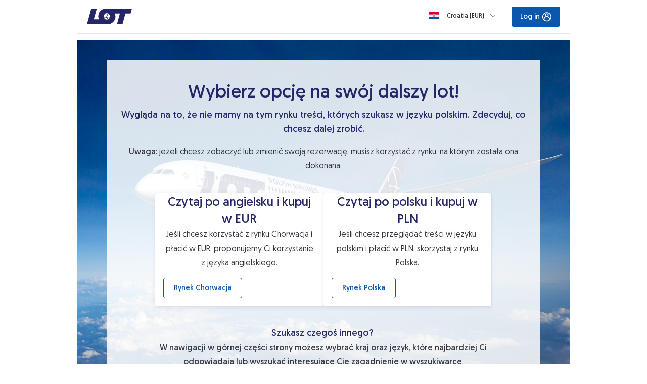

--- FILE ---
content_type: text/html;charset=utf-8
request_url: https://www.lot.com/hr/en/missing-language
body_size: 146321
content:
<!DOCTYPE html>
<html lang="en">

    <head>
    <title>Wybierz opcję na dalszy lot | LOT.com</title>

    

    

    
    <script type="text/javascript">
        function onSherpaEvent(event) {
            if (event.type === "sdkLoaded") {
                const event = new Event("sherpa");
                document.dispatchEvent(event);
            }
        }
    </script>
    <!-- -->

    
        
        <meta http-equiv="X-UA-Compatible" content="IE=EmulateIE10"/>
        <meta http-equiv="Content-Type" content="text/html; charset=utf-8"/>
        <meta http-equiv="Content-Security-Policy" content="default-src 'self' 'unsafe-inline' https://*.seznam.cz https://*.creativecdn.com;img-src 'self' data: https://cdn.joinsherpa.io https://*.analytics.google.com https://*.google-analytics.com https://*.googletagmanager.com https://*.demdex.net https://cm.everesttech.net https://lot.sc.omtrdc.net https://*.amazoncognito.com https://cdn.cookielaw.org/ https://www.googletagmanager.com https://ssl.gstatic.com https://www.gstatic.com https://*.facebook.com https://bat.bing.com https://*.fls.doubleclick.net https://*.g.doubleclick.net https://adservice.google.com https://*.google.com https://*.google.ad https://*.google.ae https://*.google.com.af https://*.google.com.ag https://*.google.com.ai https://*.google.al https://*.google.am https://*.google.co.ao https://*.google.com.ar https://*.google.as https://*.google.at https://*.google.com.au https://*.google.az https://*.google.ba https://*.google.com.bd https://*.google.be https://*.google.bf https://*.google.bg https://*.google.com.bh https://*.google.bi https://*.google.bj https://*.google.com.bn https://*.google.com.bo https://*.google.com.br https://*.google.bs https://*.google.bt https://*.google.co.bw https://*.google.by https://*.google.com.bz https://*.google.ca https://*.google.cd https://*.google.cf https://*.google.cg https://*.google.ch https://*.google.ci https://*.google.co.ck https://*.google.cl https://*.google.cm https://*.google.cn https://*.google.com.co https://*.google.co.cr https://*.google.com.cu https://*.google.cv https://*.google.com.cy https://*.google.cz https://*.google.de https://*.google.dj https://*.google.dk https://*.google.dm https://*.google.com.do https://*.google.dz https://*.google.com.ec https://*.google.ee https://*.google.com.eg https://*.google.es https://*.google.com.et https://*.google.fi https://*.google.com.fj https://*.google.fm https://*.google.fr https://*.google.ga https://*.google.ge https://*.google.gg https://*.google.com.gh https://*.google.com.gi https://*.google.gl https://*.google.gm https://*.google.gr https://*.google.com.gt https://*.google.gy https://*.google.com.hk https://*.google.hn https://*.google.hr https://*.google.ht https://*.google.hu https://*.google.co.id https://*.google.ie https://*.google.co.il https://*.google.im https://*.google.co.in https://*.google.iq https://*.google.is https://*.google.it https://*.google.je https://*.google.com.jm https://*.google.jo https://*.google.co.jp https://*.google.co.ke https://*.google.com.kh https://*.google.ki https://*.google.kg https://*.google.co.kr https://*.google.com.kw https://*.google.kz https://*.google.la https://*.google.com.lb https://*.google.li https://*.google.lk https://*.google.co.ls https://*.google.lt https://*.google.lu https://*.google.lv https://*.google.com.ly https://*.google.co.ma https://*.google.md https://*.google.me https://*.google.mg https://*.google.mk https://*.google.ml https://*.google.com.mm https://*.google.mn https://*.google.ms https://*.google.com.mt https://*.google.mu https://*.google.mv https://*.google.mw https://*.google.com.mx https://*.google.com.my https://*.google.co.mz https://*.google.com.na https://*.google.com.ng https://*.google.com.ni https://*.google.ne https://*.google.nl https://*.google.no https://*.google.com.np https://*.google.nr https://*.google.nu https://*.google.co.nz https://*.google.com.om https://*.google.com.pa https://*.google.com.pe https://*.google.com.pg https://*.google.com.ph https://*.google.com.pk https://*.google.pl https://*.google.pn https://*.google.com.pr https://*.google.ps https://*.google.pt https://*.google.com.py https://*.google.com.qa https://*.google.ro https://*.google.ru https://*.google.rw https://*.google.com.sa https://*.google.com.sb https://*.google.sc https://*.google.se https://*.google.com.sg https://*.google.sh https://*.google.si https://*.google.sk https://*.google.com.sl https://*.google.sn https://*.google.so https://*.google.sm https://*.google.sr https://*.google.st https://*.google.com.sv https://*.google.td https://*.google.tg https://*.google.co.th https://*.google.com.tj https://*.google.tl https://*.google.tm https://*.google.tn https://*.google.to https://*.google.com.tr https://*.google.tt https://*.google.com.tw https://*.google.co.tz https://*.google.com.ua https://*.google.co.ug https://*.google.co.uk https://*.google.com.uy https://*.google.co.uz https://*.google.com.vc https://*.google.co.ve https://*.google.vg https://*.google.co.vi https://*.google.com.vn https://*.google.vu https://*.google.ws https://*.google.rs https://*.google.co.za https://*.google.co.zm https://*.google.co.zw https://*.google.cat https://*.adyen.com/ https://*.clarity.ms https://connect.facebook.net https://ad.doubleclick.net https://www.paypalobjects.com https://*.bing.com https://*.googlesyndication.com https://*.criteo.com https://api-gw.lotinternal.com https://esb-stage.lot.com https://*.getyourguide.com https://esb.lot.com https://www.googleadservices.com/ https://www.awin1.com https://img.riskified.com https://criteo-sync.teads.tv https://criteo-partners.tremorhub.com https://sync-criteo.ads.yieldmo.com https://px.ads.linkedin.com https://*.mczbf.com https://*.kdukvh.com https://*.emjcd.com https://*.dotomi.com https://ad.360yield.com https://s7g10.scene7.com https://bat.bing.net https://cm.teads.tv https://t.teads.tv https://*.cartrawler.com https://*.seznam.cz https://*.mypurecloud.ie https://*.euw1.pure.cloud;connect-src 'self' https://requirements-api.joinsherpa.com https://google.com/ccm/ https://google.com/pay https://pay.google.com https://www.sandbox.paypal.com https://*.paypal.com https://*.paypal.co https://*.analytics.google.com https://*.google-analytics.com https://*.googletagmanager.com https://*.google.com https://*.google.ad https://*.google.ae https://*.google.com.af https://*.google.com.ag https://*.google.com.ai https://*.google.al https://*.google.am https://*.google.co.ao https://*.google.com.ar https://*.google.as https://*.google.at https://*.google.com.au https://*.google.az https://*.google.ba https://*.google.com.bd https://*.google.be https://*.google.bf https://*.google.bg https://*.google.com.bh https://*.google.bi https://*.google.bj https://*.google.com.bn https://*.google.com.bo https://*.google.com.br https://*.google.bs https://*.google.bt https://*.google.co.bw https://*.google.by https://*.google.com.bz https://*.google.ca https://*.google.cd https://*.google.cf https://*.google.cg https://*.google.ch https://*.google.ci https://*.google.co.ck https://*.google.cl https://*.google.cm https://*.google.cn https://*.google.com.co https://*.google.co.cr https://*.google.com.cu https://*.google.cv https://*.google.com.cy https://*.google.cz https://*.google.de https://*.google.dj https://*.google.dk https://*.google.dm https://*.google.com.do https://*.google.dz https://*.google.com.ec https://*.google.ee https://*.google.com.eg https://*.google.es https://*.google.com.et https://*.google.fi https://*.google.com.fj https://*.google.fm https://*.google.fr https://*.google.ga https://*.google.ge https://*.google.gg https://*.google.com.gh https://*.google.com.gi https://*.google.gl https://*.google.gm https://*.google.gr https://*.google.com.gt https://*.google.gy https://*.google.com.hk https://*.google.hn https://*.google.hr https://*.google.ht https://*.google.hu https://*.google.co.id https://*.google.ie https://*.google.co.il https://*.google.im https://*.google.co.in https://*.google.iq https://*.google.is https://*.google.it https://*.google.je https://*.google.com.jm https://*.google.jo https://*.google.co.jp https://*.google.co.ke https://*.google.com.kh https://*.google.ki https://*.google.kg https://*.google.co.kr https://*.google.com.kw https://*.google.kz https://*.google.la https://*.google.com.lb https://*.google.li https://*.google.lk https://*.google.co.ls https://*.google.lt https://*.google.lu https://*.google.lv https://*.google.com.ly https://*.google.co.ma https://*.google.md https://*.google.me https://*.google.mg https://*.google.mk https://*.google.ml https://*.google.com.mm https://*.google.mn https://*.google.ms https://*.google.com.mt https://*.google.mu https://*.google.mv https://*.google.mw https://*.google.com.mx https://*.google.com.my https://*.google.co.mz https://*.google.com.na https://*.google.com.ng https://*.google.com.ni https://*.google.ne https://*.google.nl https://*.google.no https://*.google.com.np https://*.google.nr https://*.google.nu https://*.google.co.nz https://*.google.com.om https://*.google.com.pa https://*.google.com.pe https://*.google.com.pg https://*.google.com.ph https://*.google.com.pk https://*.google.pl https://*.google.pn https://*.google.com.pr https://*.google.ps https://*.google.pt https://*.google.com.py https://*.google.com.qa https://*.google.ro https://*.google.ru https://*.google.rw https://*.google.com.sa https://*.google.com.sb https://*.google.sc https://*.google.se https://*.google.com.sg https://*.google.sh https://*.google.si https://*.google.sk https://*.google.com.sl https://*.google.sn https://*.google.so https://*.google.sm https://*.google.sr https://*.google.st https://*.google.com.sv https://*.google.td https://*.google.tg https://*.google.co.th https://*.google.com.tj https://*.google.tl https://*.google.tm https://*.google.tn https://*.google.to https://*.google.com.tr https://*.google.tt https://*.google.com.tw https://*.google.co.tz https://*.google.com.ua https://*.google.co.ug https://*.google.co.uk https://*.google.com.uy https://*.google.co.uz https://*.google.com.vc https://*.google.co.ve https://*.google.vg https://*.google.co.vi https://*.google.com.vn https://*.google.vu https://*.google.ws https://*.google.rs https://*.google.co.za https://*.google.co.zm https://*.google.co.zw https://*.google.cat https://*.demdex.net https://*.amazonaws.com https://cdn.cookielaw.org http://lot.sc.omtrdc.net https://*.amazoncognito.com https://*.onetrust.com https://cm.everesttech.net https://assets.adobedtm.com https://lot.tt.omtrdc.net https://*.g.doubleclick.net https://www.facebook.com https://*.hotjar.com wss://*.hotjar.com https://*.hotjar.io https://the.sciencebehindecommerce.com https://*.adobe.com https://web.facebook.com/ https://*.tt.omtrdc.net https://bat.bing.com https://*.clarity.ms https://c.bing.com https://*.adyen.com https://*.facebook.net https://*.googlesyndication.com https://*.criteo.com https://api-gw.lotinternal.com https://esb-stage.lot.com https://esb.lot.com https://api.inpost.pl https://*.smartlook.com https://*.smartlook.cloud https://google.com https://beacon.riskified.com https://c.riskified.com https://px.ads.linkedin.com https://*.mczbf.com https://*.sjwoe.com https://*.klarnaevt.com https://*.klarna.com https://*.klarnacdn.net https://bat.bing.net https://cm.teads.tv https://t.teads.tv https://new-stage.lot.com https://ad.doubleclick.net https://*.cartrawler.com https://*.seznam.cz https://*.creativecdn.com https://*.mypurecloud.ie https://*.nr-data.net https://shyrka-prod-euw1.s3.eu-west-1.amazonaws.com https://*.newrelic.com https://*.euw1.pure.cloud wss://*.mypurecloud.ie wss://*.euw1.pure.cloud;object-src https://*.mypurecloud.ie https://*.euw1.pure.cloud;script-src 'self' 'unsafe-inline' 'unsafe-eval' https://sdk.joinsherpa.io https://pay.google.com https://www.sandbox.paypal.com https://*.paypal.com https://*.paypal.co https://tagmanager.google.com https://*.googletagmanager.com https://assets.adobedtm.com https://*.fls.doubleclick.net https://*.amazoncognito.com https://*.demdex.net https://cdn.cookielaw.org https://geolocation.onetrust.com https://cm.everesttech.net https://*.analytics.google.com https://*.google-analytics.com https://lot.tt.omtrdc.net https://connect.facebook.net https://www.facebook.com https://*.hotjar.com https://bat.bing.com https://the.sciencebehindecommerce.com https://*.adobe.com https://*.tt.omtrdc.net https://*.adyen.com/ https://*.clarity.ms https://c.bing.com https://platform.twitter.com https://geowidget.inpost.pl https://*.smartlook.com https://*.smartlook.cloud https://www.awin1.com https://beacon.riskified.com https://*.klarnacdn.net https://snap.licdn.com *.linkedin.com https://*.criteo.com https://*.criteo.net https://*.inistrack.net https://*.mczbf.com https://*.cj.com https://*.adform.net https://*.cartrawler.com https://applepay.cdn-apple.com https://*.google.com  https://aff.bstatic.com https://*.seznam.cz https://*.creativecdn.com https://*.mypurecloud.ie https://*.nr-data.net https://*.newrelic.com https://*.euw1.pure.cloud 'nonce-IxmxP7sC37kVKD8k3G9pRpU7G9MW94zqbQ3xGH3Po0E=' 'sha256-f9iuTWYMcpajUD2+PEXzm/ah2OkTRL6KLq69rnrzgSM=' 'sha256-M/UCf14n6aSCazrwfr7f7+VlwTcjkT2hSa5bv1K5Z8g=' 'sha256-x5/Wpvmgi/b94lESssE71PTBYgd6Mx4P6NpAyLwz1qI=';font-src 'self' https://fonts.gstatic.com data: https://*.cj.com;base-uri 'self';frame-src 'self' https://*.2c2p.com https://*.3ds-hanseaticbank.de https://*.3dsacs.net https://*.3dsecure-atruvia.de https://*.3dsecure-csas.cz https://*.3dsecure-vrp.de https://*.3dsecure.az https://*.3dsecure.no https://*.3dsib.com https://*.3dsib.com:* https://*.95599.cn:* https://*.a-bank.com.ua https://*.a-bank.com.ua:* https://*.ababank.com https://*.ababank.com:* https://*.abanca.com https://*.abchina.com.cn https://*.abmb.com.my https://*.acb.com.vn:* https://*.acdcproc.com https://*.acledabank.com.kh:* https://*.acsoab.com https://*.acssecure.com https://*.adobe.com https://*.adyen.com https://*.aeon.co.id https://*.aeon.co.th https://*.aeoncredit.com.my https://*.affinbank.com.my https://*.afgbank.com https://*.afs.com.bh https://*.ahliunited.com.kw https://*.airplus.com https://*.alahli.com https://*.alfabank.by https://*.alfabank.ru https://*.alfransi.com.sa https://*.alignet.io https://*.alinma.com https://*.aloqabank.uz:* https://*.altynbank.kz:* https://*.americanexpress.com https://*.americanexpress.com.sa https://*.americanexpress.com https://*.amexmena.com https://*.anb.com.sa https://*.apata.io https://*.aps.iq:* https://*.arca.am https://*.arcot.com https://*.areeba.com https://*.armbusinessbank.am https://*.asakabank.uz:* https://*.asseco-see.hr https://*.atosbank.ba:* https://*.attijariwafa.com https://*.attijariwafa.com:* https://*.aub.ph:* https://*.axisbank.com https://*.ayabank.com:* https://*.azerturkbank.az https://*.bancochile.cl:* https://*.bangkokbank.com https://*.bank34.ua https://*.bankalbilad.com https://*.bankaljazira.com https://*.bankcard.mn:* https://*.bankcomm.com https://*.bankcomm.com:* https://*.bankislam.com.my https://*.bankmandiri.co.id https://*.bankmega.com https://*.bankmillennium.pl https://*.bankofafrica.ma:* https://*.bankofbaku.com https://*.bankofbaroda.in https://*.bankofindia.co.in https://*.bankrakyat.com.my https://*.bankrbk.kz:* https://*.bankserv.co.za https://*.banquemisr.com:* https://*.bcc.kz:* https://*.bccard.com https://*.bci.cl https://*.berekebank.kz:* https://*.bgpb.by:* https://*.bibd.com.bn https://*.bicis.sn https://*.bilderlings.com https://*.bkm.com.tr https://*.bni.co.id https://*.bnpparibas.pl https://*.bob.bt https://*.boc.cn https://*.bonuscard.ch https://*.bop.ps https://*.borica.bg https://*.bov.com https://*.bpcbt.com https://*.bpcprocessing.com https://*.bri.co.id https://*.bsf.sa https://*.btpn.com https://*.btrl.ro https://*.bukopin.co.id https://*.bunq.com https://*.burgan.com:* https://*.cafis-paynet.jp https://*.cafis-paynet.jp:* https://*.capitalone.com https://*.capitecbank.co.za https://*.cardcenter.ch https://*.cardcomplete.com https://*.cardinalcommerce.com https://*.cardpay.com https://*.cardservices.center https://*.cardstandard.com https://*.cardstandard.ru https://*.cathaybk.com.tw https://*.cbao3ds.sn:* https://*.cbbankcard.net https://*.cbq.qa https://*.ccb.com:* https://*.ccb.com.cn:* https://*.cdm.co.ma https://*.cebbank.com https://*.centrum24.pl https://*.cgbchina.com.cn:* https://*.cic.fr https://*.cihbank.ma:* https://*.cimb.com https://*.cimbniaga.com https://*.cimbsecuree-pay.com.sg https://*.citadele.lv https://*.citibank.co.in https://*.citibank.co.kr:* https://*.citibank.com https://*.citibank.pl https://*.ckb.me https://*.clhs.com.ua https://*.clictopay.com:* https://*.cm-cic.com https://*.cmbc.com.cn:* https://*.cmbchina.com https://*.comdirect.de https://*.commerzbank.de https://*.concertopayserve.com https://*.consorsbank.de https://*.consorsfinanz.at https://*.consorsfinanz.de https://*.cornercard.ch https://*.cornercard.co.uk https://*.cornercard.eu https://*.cospay.com https://*.credit-agricole.pl https://*.creditdnepr.com https://*.creditmutuel.fr https://*.crqsbiacs.sbi https://*.csas.cz https://*.csi-processing.com https://*.ctbcbank.com https://*.cupdapp.cn:* https://*.cyris.com https://*.danamon.co.id https://*.danskebank.com https://*.dbs.com https://*.dc.tj:* https://*.dcscc.com https://*.decta.com https://*.degussa-bank.de https://*.dhakabank.com.bd:* https://*.dkb.de https://*.dnb.pl https://*.dnp-cdms.jp https://*.dskbank.bg https://*.dzing.finance https://*.eahli.com https://*.easybank.at https://*.ecitic.com https://*.ecommerce.md https://*.ecommpay.com https://*.edb.com https://*.eewosecure.com https://*.egcp.com https://*.eglobal.com.mx https://*.egolomt.mn https://*.emcrey.com https://*.emlpayments.com https://*.enfuce.com https://*.enginebystarling.net https://*.estcard.ee https://*.eubank.kz https://*.euronet3dsecure.com https://*.europabank.be https://*.eximb.com:* https://*.faisalbank.com.eg https://*.fibank.bg:* https://*.finci.com https://*.fio.cz https://*.firstdata.de https://*.fisc.com.tw https://*.fisglobal.com https://*.fls.doubleclick.net https://*.fortebank.com https://*.fortebank.com:* https://*.fssnet.co.in https://*.fuib.com:* https://*.garanti.com.tr https://*.garantibank.ro https://*.gbp.ma:* https://*.gc.ge https://*.genome.eu https://*.gpayments.net https://*.gpesecure.com https://*.gps.com.bh https://*.guavapayment.com https://*.halykbank.kz https://*.hamkorbank.uz:* https://*.hanacard.co.kr:* https://*.hdfcbank.com https://*.hlb.com.my https://*.hnb.lk https://*.hpb.hr https://*.hsbc.co.id https://*.hyundaicard.com:* https://*.icard.com https://*.icbc.com.cn:* https://*.icicibank.com https://*.icps.mu https://*.ificbankbd.com https://*.imbank.com:* https://*.industrialbank.ua:* https://*.inecoecom.am https://*.infinbank.com https://*.infinitium.com https://*.ing.com https://*.ing.de https://*.ing.ro https://*.insolutionsglobal.com https://*.inteligo.pl https://*.ipakyulibank.uz:* https://*.ipc.kg:* https://*.iraqegate.iq https://*.isg-3dsecure.in https://*.itcard.pl https://*.itcardpaymentservice.pl https://*.itcbd.com:* https://*.izealiant.com https://*.jcb-tds.com https://*.jdbbank.com.la https://*.jkbank.com https://*.jysanbank.kz https://*.kapital24.uz:* https://*.kapitalbank.az https://*.kasikornbank.com https://*.kaspi.kz https://*.kbcard.com https://*.kbcard.com:* https://*.khanbank.com https://*.kib.com.kw https://*.kiev.ua https://*.klarna.com https://*.klikbca.com https://*.kombank.com:* https://*.kredobank.com.ua https://*.landbank.com https://*.laxmibank.com https://*.lcl.fr https://*.leobank.az https://*.libertybank.ge https://*.lottecard.co.kr:* https://*.lpb.lv https://*.luminorgroup.com:* https://*.luottokunta.fi https://*.m2pfintech.com https://*.marqeta.com https://*.mashreq.com https://*.maybank.co.id https://*.maybank.com.my https://*.mbank.cz https://*.mbank.pl https://*.mbank.sk https://*.mbbank.com.vn https://*.mbbank.com.vn:* https://*.mbfcards.com https://*.mdp-eg.com https://*.meezanbank.com https://*.meezanbank.com:* https://*.mepspay.com:* https://*.merchantrademoney.com https://*.mercurypaymentservices.it https://*.micb.md https://*.millikart.az https://*.modirum.com https://*.moneta.cz https://*.monext.fr https://*.moneybase.com https://*.monzo.com https://*.msb.com.vn https://*.mtbank.by:* https://*.mtm.tj:* https://*.muamalat.com.my https://*.mutualtrustbank.com:* https://*.mycardplace.com https://*.mycardsecure.com https://*.n26.com https://*.nbg.gr https://*.nbo.co.om https://*.nccc.com.tw https://*.neatcommerce.com https://*.nedsecure.co.za https://*.neocard.com https://*.netcetera-payment.ch https://*.netsgroup.com https://*.nexi.it https://*.nexigroup.com https://*.noelse.com https://*.nonghyup.com:* https://*.nouvobanq.com:* https://*.novabanka.com:* https://*.npc.by:* https://*.ocb.com.vn https://*.ocbc.com https://*.ocbcnisp.com https://*.of.africa:* https://*.ofb.uz:* https://*.olb.de https://*.opentech.com https://*.optimuscards.com https://*.oschadbank.ua https://*.otpbank.al https://*.otpbank.hu https://*.otpbanka.hr https://*.papara.com https://*.pashabank.az https://*.paylife.at https://*.paymaya.com https://*.payment.ru https://*.payoneer.com https://*.paypal.co https://*.paypal.com https://*.pbebank.com:* https://*.pekao24.pl https://*.permatabank.com https://*.petafuel.net https://*.pingan.com.cn https://*.pkobp.pl https://*.placetopay.com https://*.platacard.mx https://*.pluscard.de https://*.post.kz:* https://*.postfinance.ch https://*.premierbankltd.com:* https://*.priorbank.by:* https://*.privatbank.ua https://*.procard-ltd.com https://*.procard.ua https://*.psa.at https://*.psbc.com https://*.qiib.com.qa:* https://*.qnb.com https://*.qqb.uz:* https://*.quipu.de https://*.rabobank.nl https://*.raiffeisen.al https://*.raiffeisen.hu https://*.raiffeisen.ru https://*.raiffeisen.sk https://*.raiffeisenbank.rs https://*.ravnaqbank.uz:* https://*.rb.cz https://*.rba.hr https://*.redbanc.cl https://*.redsys.es https://*.reisebank.de https://*.revolut.com https://*.rhb.com.my https://*.ribbank.com https://*.rietumu.lv https://*.rpc-raiffeisen.com https://*.rsa3dsauth.co.uk https://*.rsa3dsauth.com https://*.s-id-check-sparkassen.de https://*.s2mgcc.com https://*.samsungcard.com https://*.santander.cl https://*.santander.com.br https://*.sbanken.no https://*.seabank.com.vn https://*.sebkort.com https://*.secure22gw.ro https://*.secure2gw.ro https://*.secure5gw.ro https://*.secureacs.com https://*.seglan.com https://*.sensebank.com.ua https://*.sgb.pl https://*.sgmaroc.com:* https://*.shinhan.com.vn:* https://*.shinhancard.com https://*.sia.eu https://*.sia.eu:* https://*.sibs.pt https://*.sibs.ro https://*.sinnad.com.bh https://*.six-group.com https://*.six-payment-services.com https://*.slsp.sk https://*.smartpro.best https://*.soldo.com https://*.southeastbank.com.bd:* https://*.sparda.de https://*.sparebank1.no https://*.sparkasse.at https://*.sparkassen-kreditkarten.de https://*.spdb.com.cn:* https://*.spitamenbank.com:* https://*.sqb.uz:* https://*.standardbank.co.za https://*.starlingbank.com https://*.stcpay.com.sa https://*.stripeauthentications.com https://*.sumup.com https://*.swedbank.se https://*.swisscard.ch https://*.taipeifubon.com.tw https://*.taly.com.eg https://*.tapngo.com.hk https://*.targobank.de https://*.taslink.com.ua https://*.taslink.com.ua:* https://*.tatrabanka.sk https://*.tbcbank.ge:* https://*.techcombank.com.vn:* https://*.tengebank.uz:* https://*.thecardservicesonline.com https://*.thecitybank.com:* https://*.timeproject.co https://*.tnb.ps https://*.touch.tech https://*.tpb.vn https://*.transactpro.lv:* https://*.tribepayments.com https://*.tsys.co.uk:* https://*.tymedigital.com:* https://*.ucb.com.bd:* https://*.ufc.ge:* https://*.ukrcard.com.ua https://*.ukrgasbank.com:* https://*.ukrsibbank.com https://*.ukrsibbank.com:* https://*.unibank.am https://*.unibank.az https://*.unionbankofindia.co.in https://*.unionpay.com https://*.unlimint.io https://*.uobgroup.com https://*.up-ng.com https://*.upc.ua https://*.vb.md:* https://*.vib.com.vn https://*.vietcombank.com.vn https://*.vinea.es https://*.viseca.ch https://*.wibmo.com https://*.wirecard.com https://*.wlp-acs.com https://*.wongapay.pl https://*.woodforest.bank https://*.wooricard.com:* https://*.ybservice.com https://*.yesbank.in https://*.zaba.hr https://*.zen.com https://*.zetaapps.in https://*.zetacipher.io https://*.ziraatbank.me https://3dsecure-vrp.de https://3dsecure.zen.com https://acsoab.com https://acs.revolut.com https://apps.joinsherpa.io/ https://apps.joinsherpa.io https://apps.lot.com/ https://cloudfront.net/ https://crqsbiacs.sbi https://geowidget-app.inpost.pl https://ibiznes24.pl https://isg-3dsecure.in https://issuu.com/ https://lot.demdex.net/ https://map.joinsherpa.io https://mycardsecure.com https://parkingi.lot.com https://pay.google.com https://platform.twitter.com https://sherpa-widget.joinsherpa.io https://startparking.com/ https://static.issuu.com/ https://td.doubleclick.net https://threedomainsecure.pekao24.pl https://web.facebook.com/ https://www.awin1.com https://www.booking.com/ https://www.facebook.com/ https://www.getyourguide.com/ https://www.google.com https://www.googletagmanager.com https://www.instagram.com/ https://www.linkedin.com/ https://www.sandbox.paypal.com https://www.twitter.com/ https://www.youtube.com/ https://www.zenaps.com https://d7kexjh30g24v.cloudfront.net https://*.agrobank.uz https://*.cupdapp.com https://*.entersektehs.com https://*.marqeta.eu https://*.cbz.co.zw https://*.emis.co.ao https://*.bmci.ma *.criteo.com *.criteo.net https://*.nsiabanque.com https://*.allegropay.pl https://*.bicici.com https://*.vietinbank.vn https://*.compassplus.uk https://*.cupdapp.com:* https://*.fibank.bg https://*.ocft.com.sg https://*.samsungcard.com:* https://*.woori.com.vn https://*.silksoftgroup.com:* https://*.bcc.kg https://*.silkprocessing.kz:* https://*.agrobank.uz:* https://*.owb.dev:* https://*.uzumcheckout.uz https://*.s2m.net.ma https://start.paypo.pl https://my.modulor-vr.com/tour/lot-business-lounge-chicago-ohare-eng https://my.modulor-vr.com/tour/lot-business-lounge-pl https://*.amofintech.com https://*.anna.money https://*.creditagricole.ma https://*.uzcard.uz https://*.avo.uz https://*.payoma.com https://*.kulipa.xyz https://*.esunbank.com.tw https://*.payz.com https://*.esunbank.com.tw https://*.easypay.bg https://*.easypay.bg:* https://*.primebank.com.bd https://*.primebank.com.bd:* https://*.optimabank.kg https://*.itcbd.com https://*.nordea.com https://nordea.com https://*.xfers.com https://*.maybank.com https://*.kredittbanken.no https://*.aeon.com.hk https://*.hitrust.com https://*.iscqi.com https://*.efaka.net https://*.demirbank.kg https://*.seabank.ph:* https://*.shinhanglobal.com:* https://*.maximizecard.com https://pfhcard.com https://*.adform.net https://*.bigbank.eu https://applepay.cdn-apple.com https://*.cartrawler.com https://*.razorpayx.com https://*.klar.mx https://*.alataucitybank.kz https://*.agillitas.com.br https://rendimentopay.com.br https://*.atone.be https://*.mitid.dk https://*.kb.cz https://*.visa.com http://birbank.az https://*.bog.ge https://*.bankofgeorgia.ge https://www.lhv.ee https://*.lloydsbankinggroup.com https://*.signicat.com https://*.swedbank.ee https://*.piraeusbank.gr https://*.sg.fr https://*.seb.ee https://*.seb.lv https://*.op.fi https://*.skandia.se https://*.entersekt.com https://*.laxmisunrise.com https://*.freedomcard.global https://*.sunrate.com https://*.birbank.az https://*.entersekt.eu https://*.acsdeem.io:* https://www.securesuite.co.uk https://www.securesuite.net https://securesuite.net https://*.techloq.com https://*.swedbank.lt https://*.morrowbank.com https://*.samsungcard.co.kr https://*.bankid.no https://*.neuflizeobc.net https://www.santander.pl https://*.milleis.fr https://*.swedbank.lv https://ebonline.be https://adyen.com https://*.hitrust-us.com:* https://*.yapikredi.com.tr https://*.akbank.com.tr http://*.arcot.com https://3ds.cathay-cube.com.tw https://3dsecure.akbank.com.tr https://3dsecure.yes.bank.in https://*.sibs.ro:6444 https://acs.3ds2.entersekt.eu https://acs.bpcprocessing.net https://acs.hitrust-us.com:* https://acs.nedbank.za1.3ds.entersekt.com https://acs.yapikredi.com.tr https://*.3ds2.entersekt.eu https://acscloud-prd-us.hitrust-us.com https://authentication.3ds.treezor.com https://crqsbiacs.sbi.bank.in https://i.cooppank.ee https://secure.morrowbank.no https://*.micb.md:* https://trip-challenge.triplinkintl.com https://www.ident.nets.eu https://*.bank.in https://*.cathay-cube.com.tw https://*.corecard.com https://*.berekebank.kz https://*.bpcprocessing.net https://*.mercadopago.com https://*.treezor.com https://*.modirum.com:* https://*.euronet3dsecure.com:* https://otpmindennap.hu https://*.ebonline.be https://*.mypurecloud.ie https://*.bankofindia.bank.in https://*.riyadbank.com:* https://*.checkout.com https://*.monzo-prod.com https://*.bridgebankgroup.com:* https://*.aktiftech.com https://*.santanderglobalcards.com https://*.axis.bank.in https://*.bankofbaroda.bank.in https://*.hdfc.bank.in https://*.jkb.bank.in https://*.sbi.bank.in https://*.yes.bank.in https://*.maubank.mu:* https://*.bank-verlag.de https://*.baitushum.kg https://*.octobank.uz:* https://*.corecardindia.com https://*.demirbank.kg:* https://*.mytu.live http://www.bankmillennium.pl http://www.procreditbank.bg https://3ds.cathay-cube.com.tw https://acs.bpcprocessing.net https://acs.ips.com.bh:* https://acs.mashreq.com:* https://authentication.3ds.treezor.com https://dskbank.bg https://i.cooppank.ee https://ib.airbank.cz https://ims.euronet3dsecure.com:* https://mastercard.trides2prod.asseco-see.hr:* https://mytu.live https://online.beobank.be https://santander.pl https://secure.morrowbank.no https://*.micb.md:* https://*.wlp-acs.com:* https://supdate.nprotect.net https://tds2web.param.com.tr https://trip-challenge.triplinkintl.com https://triplink-acs-3ds-sgp.triplinkintl.com https://tunnistus.saastopankki.fi https://way4-acs.live.ext.prod.cia.enfuce.com:* https://www.e-ident.nets.eu https://www.ident.nets.eu;style-src 'self' 'unsafe-inline' https://cdn.joinsherpa.io https://sdk.joinsherpa.io https://tagmanager.google.com https://fonts.googleapis.com https://geowidget.inpost.pl https://*.cj.com https://*.cartrawler.com;manifest-src 'self' https://*.amazoncognito.com;worker-src https://*.mczbf.com;child-src https://*.cj.com https://*.mypurecloud.ie https://*.euw1.pure.cloud;media-src https://*.mypurecloud.ie https://*.euw1.pure.cloud;upgrade-insecure-requests;"/>
        <meta name="description" content="Wybierz opcję na dalszy lot, wybierając rynek i język"/>
        <meta name="robots" content="NOINDEX, NOFOLLOW"/>
        <link rel="canonical" href="https://www.lot.com/hr/en/missing-language"/>
        <meta name="viewport" content="width=device-width, initial-scale=1"/>
        
        <meta property="og:title" content="Wybierz opcję na dalszy lot"/>
        <meta property="og:description" content="Wybierz opcję na dalszy lot, wybierając rynek i język"/>
        <meta property="og:type" content="article"/>
        <meta property="og:url" content="https://www.lot.com/hr/en/missing-language"/>
        <meta property="og:image" content="https://www.lot.com/content/dam/lot/lot-com/icons/LOT-logo.svg"/>
        <meta property="og:site_name" content="lot.com"/>
    
    
    

    
  

  
  <script nonce="IxmxP7sC37kVKD8k3G9pRpU7G9MW94zqbQ3xGH3Po0E=" nomodule>
    window.onload = function () {
      document.body.innerHTML =
        '<h1 style="font-size:40px;color:#252668;text-align:center;margin-top:30px;font-family:Arial,Helvetica,sans-serif;font-weight:normal;">This browser is not supported. Please use other browser.</h1>';
    };
  </script>

  
  <link rel="stylesheet" href="/clientlibs/clientlib-patch-fix.css?v=disabled" type="text/css"/>

  
  <script defer nonce="IxmxP7sC37kVKD8k3G9pRpU7G9MW94zqbQ3xGH3Po0E=" src="/clientlibs/clientlib-patch-fix.js?v=disabled"></script>

  
    
    <link rel="preconnect" href="//cdn.cookielaw.org"/>
    <link rel="preconnect" href="https://s7g10.scene7.com"/>
    <link rel="preload" href="//cdn.cookielaw.org/scripttemplates/otSDKStub.js" as="script"/>

    <script nonce="IxmxP7sC37kVKD8k3G9pRpU7G9MW94zqbQ3xGH3Po0E=" type="text/javascript" data-one-trust-sdk-script="//cdn.cookielaw.org/scripttemplates/otSDKStub.js" data-one-trust-domain-script="c2736e32-7189-4085-9348-8f5a3e6f262a">
      let loadOneTrustTimeout;
      let isScriptLoaded = false;

      const eventList = [
        "keydown",
        "mousemove",
        "wheel",
        "touchmove",
        "touchstart",
        "touchend",
        "click",
      ];

      function loadOneTrustScript() {
        const oneTrustScript = document.createElement("script");
        const sourceScript = document.querySelector(
          "script[data-one-trust-sdk-script]",
        );
        oneTrustScript.src = sourceScript.getAttribute(
          "data-one-trust-sdk-script",
        );
        oneTrustScript.setAttribute("fetchpriority", "high");
        oneTrustScript.setAttribute("defer", "true");
        oneTrustScript.setAttribute(
          "data-domain-script",
          sourceScript.getAttribute("data-one-trust-domain-script"),
        );
        oneTrustScript.setAttribute("charset", "UTF-8");

        document.head.appendChild(oneTrustScript);
        isScriptLoaded = true;
      }

      function setTimeoutToLoadOneTrustScript() {
        if (!isScriptLoaded) {
          loadOneTrustTimeout = setTimeout(function () {
            loadOneTrustScript();
          }, 5432);
        }
      }

      window.addEventListener("load", setTimeoutToLoadOneTrustScript);

      function handleUserInteraction() {
        window.removeEventListener("load", setTimeoutToLoadOneTrustScript);

        clearTimeout(loadOneTrustTimeout);
        if (!isScriptLoaded) {
          loadOneTrustScript();
        }

        eventList.forEach((source) => {
          window.removeEventListener(source, handleUserInteraction);
        });
      }

      eventList.forEach((source) => {
        window.addEventListener(source, handleUserInteraction);
      });
    </script>
    <script nonce="IxmxP7sC37kVKD8k3G9pRpU7G9MW94zqbQ3xGH3Po0E=" type="text/javascript">
      function OptanonWrapper() {
        function manageAria(element, ariaHiddenValue, getBy) {
          if (getBy === "id") {
            document.getElementById(element)?.addEventListener("click", () => {
              setAriaAttribute(ariaHiddenValue);
            });
          } else {
            document
              .getElementsByClassName(element)[0]
              ?.addEventListener("click", () => {
                setAriaAttribute(ariaHiddenValue);
                if (element === "ot-floating-button__open") {
                  setTimeout(() => {
                    document
                      .getElementById("close-pc-btn-handler")
                      .addEventListener(
                        "click",
                        () => {
                          setAriaAttribute(false);
                        },
                        { once: true },
                      );
                  }, 100);
                }
              });
          }
        }

        function setAriaAttribute(ariaHiddenValue) {
          if (ariaHiddenValue) {
            document
              .getElementById("spa-root")
              ?.setAttribute("aria-hidden", "true");
          } else {
            document.getElementById("spa-root")?.removeAttribute("aria-hidden");
          }
        }

        manageAria("accept-recommended-btn-handler", false, "id");
        manageAria("onetrust-accept-btn-handler", false, "id");
        manageAria("save-preference-btn-handler", false, "class");
        manageAria("ot-floating-button__open", true, "class");
        manageAria("ot-floating-button__close", false, "class");

        if (OneTrust.IsAlertBoxClosed()) {
          setAriaAttribute(false);
        } else {
          setAriaAttribute(true);
        }

        let activeGroups = OnetrustActiveGroups.split(",").filter(
          (item) => item !== "",
        );

        if (activeGroups.length < 4) {
          document.body.classList.add("cookie-rejected");
        } else {
          document.body.classList.remove("cookie-rejected");
        }

        document
          .getElementById("ot-reject-link-custom")
          ?.addEventListener("click", (event) => {
            event.preventDefault();
            OneTrust.RejectAll();
            setAriaAttribute(false);
          });
      }
    </script>
    
  

  
  
  

  
  <meta name="theme-color" content="#000000"/>

  
    <link rel="icon" href="./favicon.ico"/>
    <link rel="apple-touch-icon" href="./apple-touch-icon.png"/>
  

  
  <base href="/clientlibs/clientlib-angular/resources/"/>

  
  
    
      <link rel="preload" href="assets/fonts/GeomanistNew-Light.woff2" as="font" type="font/woff2" crossorigin/>
      <link rel="preload" href="assets/fonts/GeomanistNew-Regular.woff2" as="font" type="font/woff2" crossorigin/>
      <link rel="preload" href="assets/fonts/GeomanistNew-Medium.woff2" as="font" type="font/woff2" crossorigin/>
      <link rel="preload" href="assets/fonts/GeomanistNew-SemiBold.woff2" as="font" type="font/woff2" crossorigin/>
      <link rel="preload" href="assets/fonts/GeomanistNew-LightItalic.woff2" as="font" type="font/woff2" crossorigin/>
      <link rel="preload" href="assets/fonts/GeomanistNew-RegularItalic.woff2" as="font" type="font/woff2" crossorigin/>
      <link rel="preload" href="assets/fonts/GeomanistNew-MediumItalic.woff2" as="font" type="font/woff2" crossorigin/>
      <link rel="preload" href="assets/fonts/GeomanistNew-SemiBoldItalic.woff2" as="font" type="font/woff2" crossorigin/>
      <style>
        @font-face {
          font-family: LotGeomanist;
          font-weight: 300;
          font-style: normal;
          font-display: swap;
          src: url("assets/fonts/GeomanistNew-Light.woff2") format("woff2");
        }

        @font-face {
          font-family: LotGeomanist;
          font-weight: 400;
          font-style: normal;
          font-display: swap;
          src: url("assets/fonts/GeomanistNew-Regular.woff2") format("woff2");
        }

        @font-face {
          font-family: LotGeomanist;
          font-weight: 500;
          font-style: normal;
          font-display: swap;
          src: url("assets/fonts/GeomanistNew-Medium.woff2") format("woff2");
        }

        @font-face {
          font-family: LotGeomanist;
          font-weight: 600;
          font-style: normal;
          font-display: swap;
          src: url("assets/fonts/GeomanistNew-SemiBold.woff2") format("woff2");
        }

        @font-face {
          font-family: LotGeomanist;
          font-weight: 300;
          font-style: italic;
          font-display: swap;
          src: url("assets/fonts/GeomanistNew-LightItalic.woff2")
            format("woff2");
        }

        @font-face {
          font-family: LotGeomanist;
          font-weight: 400;
          font-style: italic;
          font-display: swap;
          src: url("assets/fonts/GeomanistNew-RegularItalic.woff2")
            format("woff2");
        }

        @font-face {
          font-family: LotGeomanist;
          font-weight: 500;
          font-style: italic;
          font-display: swap;
          src: url("assets/fonts/GeomanistNew-MediumItalic.woff2")
            format("woff2");
        }

        @font-face {
          font-family: LotGeomanist;
          font-weight: 600;
          font-style: italic;
          font-display: swap;
          src: url("assets/fonts/GeomanistNew-SemiBoldItalic.woff2")
            format("woff2");
        }
      </style>
    
    
  

  
  <meta property="cq:pagemodel_root_url" content="/hr/en.model.json"/>

  <script id="lot-config" type="application/json">
    {
      "apiConfig": {"apis":{"dsp":"/api/hr/en/dsp.json","newsletter":"/api/hr/en/newsletter.json","smartAppBannerAppId":"687455276","samMConnectClientId":"wOAloH18NDShGwcI0NRLMd80aCBjsX79","lowFareCalendarPrices":"/api/hr/en/lowFareCalendarPrices.json/{{departureIata}}/{{destinationIata}}/{{flightType}}.json","mmb":"/api/hr/en/mmb.json","samMConnectLoginLink":"https://api.miles-and-more.com/oauth2/authorize","dropdownCountryRegions":"/api/hr/en/dropdowncountryregions.json","mConnectLoginLink":"https://api.miles-and-more.com/oauth2/authorize","samAdyenClientKey":"live_VRVKBVVKQZB37LWDLSJ6KQ4KBQBJRJMR","flightStatusAirport":"/api/hr/en/flightstatus.airport.json","watchlistFavourites":"/api/hr/en/watchlistFavourites.json","samBaseUrl":"https://esb.lot.com/api","showBookingCom":"true","checkin":"/api/hr/en/checkin.json","watchlistPriceBoxesSearch":"/api/hr/en/watchlistPriceBoxesSearch.json/{{originIATA}}-{{destinationIATA}}.json","mConnectClientId":"cFxCCtKd8GlSqVDLMtqyGM8O4TfqMA28","adyenEnvironment":"live","enableCarTrawler":"true","changeBookingForFreeLink":"https://digital.lot.com/servicing/self-reaccommodation/retrieve","marketInfo":"/api/hr/en/marketinfo.json","destinationBanner":"/api/hr/en/destinationbanner.json","adyenClientKey":"live_FUZZREHZH5EPFI4VWJU3ZWEK74V4YAAU","dropdownPrefixes":"/api/hr/en/dropdownprefixes.json","dictionaryDynamic":"/content/lot-dictionary/{{language}}.model.json","preLoaders":"/content/experience-fragments/preloaders/en.preloaders.api.hr.json","profile":"/api/hr/en/profile.json","ticketExchangeOrReturnFormLink":"https://apps.lot.com/form/zmiana-zwrot","bookingComPath":"https://aff.bstatic.com/static/affiliate_base/js/booking_sp_widget.js","dspDelete":"/api/hr/en/dsp.remove.json","formClaims":"/api/hr/en/form.claims.json","airports":"/api/hr/en/airports.json","flightSearch":"/api/hr/en/flightSearch.json","flightStatusFlightNumber":"/api/hr/en/flightstatus.flightnumber.json","lotForSmallBusinessConnect":"/api/hr/en/lotforsmallbusinessconnect.json","ePressPNR":"/api/hr/en/digitalpress.pnr.json","markets":"/api/hr/en/markets.json","lowFareCalendarAirports":"/api/hr/en/lowfarecalendarairports.json","dictionary":"/content/lot-dictionary/en.model.json","carTrawlerPath":"https://ajaxgeo.cartrawler.com/smartblock/sb4/loader.js","form":"/api/hr/en/form.json","myTrips":"/api/hr/en/myTrips.json","ePressVoucherCode":"/api/hr/en/digitalpress.voucher.json","formEknf":"/api/hr/en/form.eknf.json","kdr":"/api/hr/en/kdr.json","profileDelete":"/api/hr/en/profile.delete.json","dropdownCountries":"/api/hr/en/dropdowncountries.json"}},
    "myLotConfig": {"urls":{"loginPagePath":"/hr/en/login-register","samLoginExperienceFragment":"/content/experience-fragments/lot-polish-airlines/language-masters/en/shop-and-more/sam-login","profileRootPath":"/hr/en/profile","aliasProfileRootPath":"/hr/en/profile","ibeLoginExperienceFragment":"/content/experience-fragments/lot-polish-airlines/language-masters/en/forms/ibe-login"}},
    "nIbeConfig": {"useIndraMmb":false,"indraInvoicePath":"","indraOverviewPath":"","showExitSurvey":false,"showExitSurveyOncePerSession":false,"exitSurveyTextareaLabel":"","exitSurveyConfiguration":[],"ibeSelfServiceCheckIn":false},
    "shopAndMoreConfig": {"showPaymentLoaderEarlier":false,"freeDeliveryThreshold":299.0,"enableOnBoard":true,"onboardDeliveryThreshold":50.0,"enableMiles":true,"enableVirtual":true},
    "dateTimeFormatConfig": {"histogramDateTimeFormat":"ccc dd.MM","histogramDepartureDateTimeFormat":"MMM dd, y","histogramReturnDateTimeFormat":"MMM dd, y","miniBookerShortDateTimeFormat":"dd MMM","miniBookerLongDateTimeFormat":"dd MMMM","headlineDateDesktopFormat":"longDate","headlineDateMobileFormat":"d MMM y","flightDetailsTimeFormat":"shortTime","flightDetailsModalDateFormat":"cccc d MMMM y","flightDetailsModalFlightTimeFormat":"shortTime","flightSummaryFlightDateFormat":"ccc d MMM,","flightSummaryFlightTimeFormat":"shortTime","flightChangeCountdownDateTimeFormat":"d MMM y' at 'hh:mm a","flightStatusTimeFormat":"shortTime","flightStatusDateFormat":"fullDate","flightStatusSwitcherDateFormat":"dd MMM","michelinModalSegmentInfoDateFormat":"EEEE, d MMM, y","selfServiceCheckinFlightSelectionDateFormat":"MM:DD:RRRR"},
    "domainConfig": {"css":"lot"},
    "localeConfig": "en",
    "languageId": "en",
    "marketId": "hr"
    }
  </script>

  <script nonce="IxmxP7sC37kVKD8k3G9pRpU7G9MW94zqbQ3xGH3Po0E=" type="text/javascript">
    window.loadFragmentQueue = [];
    window.loadFragment = function (componentId, experienceFragmentPath) {
      // Store any calls until the real implementation is ready
      window.loadFragmentQueue.push({
        componentId: componentId,
        experienceFragmentPath: experienceFragmentPath,
      });
    };
  </script>

  <script id="lot-airports-data" type="application/json">
    {"countries":[{"code":"al","name":"Albania","continent":"EU","cities":[{"name":"Tirana","IATAcode":"TIA","airports":[{"name":"Tirana","IATAcode":"TIA","latitude":41.4169006347,"longitude":19.7166996002,"blackoutRanges":[],"priority":0,"interests":["Families","Nature","In the mountains","Ski and snowboard","Unique places","Culinary","Active vacations","Beach"],"airportsConnectionsType":{"arrDirect":true,"depDirect":true,"arrCodeshare":true,"depCodeshare":true,"arrInterline":true,"depInterline":true},"checkinUrl":"https://iport.travelport.com/ici/lot/en","airportsCargoType":{"cargoOnly":false,"aircraft":true,"rfs":false}}]}]},{"code":"am","name":"Armenia","continent":"AS","cities":[{"name":"Yerevan","IATAcode":"EVN","airports":[{"name":"Yerevan","IATAcode":"EVN","latitude":40.1542015075,"longitude":44.4014015197,"blackoutRanges":[],"priority":0,"interests":["Culinary","Art and culture","Unique places","Historic","Active vacations","In the mountains"],"airportsConnectionsType":{"arrDirect":true,"depDirect":true,"arrCodeshare":true,"depCodeshare":true,"arrInterline":true,"depInterline":true},"checkinUrl":null,"airportsCargoType":{"cargoOnly":false,"aircraft":true,"rfs":false}}]}]},{"code":"au","name":"Australia","continent":"OC","cities":[{"name":"Sydney","IATAcode":"SYD","airports":[{"name":"Sydney","IATAcode":"SYD","latitude":-33.9441986083,"longitude":151.1757965087,"blackoutRanges":[],"priority":0,"interests":[],"airportsConnectionsType":{"arrDirect":false,"depDirect":false,"arrCodeshare":false,"depCodeshare":false,"arrInterline":false,"depInterline":true},"checkinUrl":null,"airportsCargoType":{"cargoOnly":false,"aircraft":false,"rfs":false}}]}]},{"code":"at","name":"Austria","continent":"EU","cities":[{"name":"Graz","IATAcode":"GRZ","airports":[{"name":"Graz","IATAcode":"GRZ","latitude":46.9933013916,"longitude":15.4399995803,"blackoutRanges":[],"priority":0,"interests":["City break","Senior","Backpacking","Romantic places","Art and culture","Historic","Nature","In the mountains","Active vacations"],"airportsConnectionsType":{"arrDirect":false,"depDirect":false,"arrCodeshare":false,"depCodeshare":false,"arrInterline":false,"depInterline":false},"checkinUrl":null,"airportsCargoType":{"cargoOnly":false,"aircraft":false,"rfs":false}}]},{"name":"Innsbruck","IATAcode":"INN","airports":[{"name":"Innsbruck","IATAcode":"INN","latitude":47.2602996826,"longitude":11.3438997268,"blackoutRanges":[],"priority":0,"interests":["Senior","Romantic places","Art and culture","Nature","Active vacations","In the mountains"],"airportsConnectionsType":{"arrDirect":false,"depDirect":false,"arrCodeshare":false,"depCodeshare":false,"arrInterline":true,"depInterline":true},"checkinUrl":null,"airportsCargoType":{"cargoOnly":false,"aircraft":false,"rfs":false}}]},{"name":"Klagenfurt","IATAcode":"KLU","airports":[{"name":"Klagenfurt","IATAcode":"KLU","latitude":46.6431007385,"longitude":14.3416996002,"blackoutRanges":[],"priority":0,"interests":[],"airportsConnectionsType":{"arrDirect":false,"depDirect":false,"arrCodeshare":false,"depCodeshare":false,"arrInterline":false,"depInterline":false},"checkinUrl":null,"airportsCargoType":{"cargoOnly":false,"aircraft":true,"rfs":false}}]},{"name":"Salzburg","IATAcode":"SZG","airports":[{"name":"Salzburg","IATAcode":"SZG","latitude":47.7930984497,"longitude":13.0055999755,"blackoutRanges":[],"priority":0,"interests":[],"airportsConnectionsType":{"arrDirect":false,"depDirect":false,"arrCodeshare":false,"depCodeshare":false,"arrInterline":false,"depInterline":false},"checkinUrl":null,"airportsCargoType":{"cargoOnly":false,"aircraft":false,"rfs":false}}]},{"name":"Vienna","IATAcode":"VIE","airports":[{"name":"Vienna","IATAcode":"VIE","latitude":48.1110992431,"longitude":16.5583000183,"blackoutRanges":[],"priority":0,"interests":["City break","Senior","Shopping","Christmas markets","Families","Historic","Active vacations","Art and culture","Romantic places","Backpacking"],"airportsConnectionsType":{"arrDirect":true,"depDirect":true,"arrCodeshare":true,"depCodeshare":true,"arrInterline":true,"depInterline":true},"checkinUrl":null,"airportsCargoType":{"cargoOnly":false,"aircraft":true,"rfs":true}}]}]},{"code":"az","name":"Azerbaijan","continent":"AS","cities":[{"name":"Baku","IATAcode":"BAK","airports":[{"name":"Baku","IATAcode":"GYD","latitude":40.4665985107,"longitude":50.0525016784,"blackoutRanges":[],"priority":0,"interests":["Active vacations","Historic","Unique places","Art and culture","Romantic places"],"airportsConnectionsType":{"arrDirect":true,"depDirect":true,"arrCodeshare":true,"depCodeshare":true,"arrInterline":true,"depInterline":true},"checkinUrl":null,"airportsCargoType":{"cargoOnly":false,"aircraft":true,"rfs":false}}]}]},{"code":"bh","name":"Bahrain","continent":"AS","cities":[{"name":"Bahrain","IATAcode":"BAH","airports":[{"name":"Bahrain","IATAcode":"BAH","latitude":26.2707996368,"longitude":50.6375007629,"blackoutRanges":[],"priority":0,"interests":["Beach","Culinary","Families","Art and culture","Winter sun holidays"],"airportsConnectionsType":{"arrDirect":false,"depDirect":false,"arrCodeshare":true,"depCodeshare":true,"arrInterline":true,"depInterline":true},"checkinUrl":null,"airportsCargoType":{"cargoOnly":false,"aircraft":false,"rfs":false}}]}]},{"code":"be","name":"Belgium","continent":"EU","cities":[{"name":"Brussels","IATAcode":"BRU","airports":[{"name":"Brussels","IATAcode":"BRU","latitude":50.9014015197,"longitude":4.4843997955,"blackoutRanges":[],"priority":0,"interests":["Historic","Shopping","Nightlife","Christmas markets","Art and culture","Senior","Romantic places","Families","City break","Nightlife"],"airportsConnectionsType":{"arrDirect":true,"depDirect":true,"arrCodeshare":true,"depCodeshare":true,"arrInterline":true,"depInterline":true},"checkinUrl":null,"airportsCargoType":{"cargoOnly":false,"aircraft":true,"rfs":true}}]}]},{"code":"ba","name":"Bosnia and Herzegovina","continent":"EU","cities":[{"name":"Sarajevo","IATAcode":"SJJ","airports":[{"name":"Sarajevo","IATAcode":"SJJ","latitude":43.818901062,"longitude":18.3381004333,"blackoutRanges":[],"priority":0,"interests":["Culinary","Art and culture","Historic","Romantic places","City break"],"airportsConnectionsType":{"arrDirect":true,"depDirect":true,"arrCodeshare":true,"depCodeshare":true,"arrInterline":true,"depInterline":true},"checkinUrl":null,"airportsCargoType":{"cargoOnly":false,"aircraft":true,"rfs":false}}]}]},{"code":"br","name":"Brazil","continent":"SA","cities":[{"name":"Rio de Janeiro","IATAcode":"GIG","airports":[{"name":"Rio de Janeiro","IATAcode":"GIG","latitude":-22.808889,"longitude":-43.243611,"blackoutRanges":[],"priority":10,"interests":[],"airportsConnectionsType":{"arrDirect":false,"depDirect":false,"arrCodeshare":true,"depCodeshare":true,"arrInterline":false,"depInterline":false},"checkinUrl":null,"airportsCargoType":{"cargoOnly":false,"aircraft":false,"rfs":false}}]},{"name":"São Paulo","IATAcode":"GRU","airports":[{"name":"São Paulo","IATAcode":"GRU","latitude":-23.435556,"longitude":-46.473056,"blackoutRanges":[],"priority":10,"interests":[],"airportsConnectionsType":{"arrDirect":false,"depDirect":false,"arrCodeshare":true,"depCodeshare":true,"arrInterline":false,"depInterline":false},"checkinUrl":null,"airportsCargoType":{"cargoOnly":false,"aircraft":false,"rfs":false}}]}]},{"code":"bg","name":"Bulgaria","continent":"EU","cities":[{"name":"Sofia","IATAcode":"SOF","airports":[{"name":"Sofia","IATAcode":"SOF","latitude":42.7000007629,"longitude":23.3999996185,"blackoutRanges":[],"priority":0,"interests":["Historic","Art and culture","Senior","City break","Ski and snowboard","In the mountains"],"airportsConnectionsType":{"arrDirect":true,"depDirect":true,"arrCodeshare":true,"depCodeshare":true,"arrInterline":true,"depInterline":true},"checkinUrl":null,"airportsCargoType":{"cargoOnly":false,"aircraft":true,"rfs":true}}]}]},{"code":"cv","name":"Cabo Verde","continent":"AF","cities":[{"name":"Sal","IATAcode":"SID","airports":[{"name":"Sal","IATAcode":"SID","latitude":16.7425,"longitude":-22.948056,"blackoutRanges":[],"priority":10,"interests":[],"airportsConnectionsType":{"arrDirect":false,"depDirect":false,"arrCodeshare":true,"depCodeshare":true,"arrInterline":false,"depInterline":false},"checkinUrl":null,"airportsCargoType":{"cargoOnly":false,"aircraft":false,"rfs":false}}]}]},{"code":"ca","name":"Canada","continent":"NA","cities":[{"name":"Calgary","IATAcode":"YYC","airports":[{"name":"Calgary","IATAcode":"YYC","latitude":51.1128005981,"longitude":-114.0196990966,"blackoutRanges":[],"priority":0,"interests":[],"airportsConnectionsType":{"arrDirect":false,"depDirect":false,"arrCodeshare":true,"depCodeshare":true,"arrInterline":true,"depInterline":true},"checkinUrl":null,"airportsCargoType":{"cargoOnly":false,"aircraft":false,"rfs":false}}]},{"name":"Edmonton","IATAcode":"YEA","airports":[{"name":"Edmonton","IATAcode":"YEG","latitude":53.3041992187,"longitude":-113.5916976928,"blackoutRanges":[],"priority":0,"interests":["Nightlife","Romantic places","Families","Art and culture","Unique places","Active vacations","Nature","Historic"],"airportsConnectionsType":{"arrDirect":false,"depDirect":false,"arrCodeshare":true,"depCodeshare":true,"arrInterline":true,"depInterline":true},"checkinUrl":null,"airportsCargoType":{"cargoOnly":false,"aircraft":false,"rfs":false}}]},{"name":"Fort Mcmurray","IATAcode":"YMM","airports":[{"name":"Fort Mcmurray","IATAcode":"YMM","latitude":56.6528015136,"longitude":-111.2205963134,"blackoutRanges":[],"priority":0,"interests":[],"airportsConnectionsType":{"arrDirect":false,"depDirect":false,"arrCodeshare":true,"depCodeshare":true,"arrInterline":true,"depInterline":false},"checkinUrl":null,"airportsCargoType":{"cargoOnly":false,"aircraft":false,"rfs":false}}]},{"name":"Halifax","IATAcode":"YHZ","airports":[{"name":"Halifax","IATAcode":"YHZ","latitude":44.8833007812,"longitude":-63.5167007446,"blackoutRanges":[],"priority":0,"interests":["Romantic places","Families","Art and culture","Unique places","Historic","Active vacations","Nature"],"airportsConnectionsType":{"arrDirect":false,"depDirect":false,"arrCodeshare":true,"depCodeshare":true,"arrInterline":true,"depInterline":true},"checkinUrl":null,"airportsCargoType":{"cargoOnly":false,"aircraft":false,"rfs":false}}]},{"name":"Montreal","IATAcode":"YMQ","airports":[{"name":"Montreal","IATAcode":"YUL","latitude":45.4639015197,"longitude":-73.75,"blackoutRanges":[],"priority":0,"interests":["Culinary","Active vacations","Historic","Art and culture","Nightlife","Families","Romantic places","Christmas markets"],"airportsConnectionsType":{"arrDirect":false,"depDirect":false,"arrCodeshare":true,"depCodeshare":true,"arrInterline":true,"depInterline":true},"checkinUrl":null,"airportsCargoType":{"cargoOnly":false,"aircraft":false,"rfs":false}}]},{"name":"Ottawa","IATAcode":"YOW","airports":[{"name":"Ottawa","IATAcode":"YOW","latitude":45.3208007812,"longitude":-75.6727981567,"blackoutRanges":[],"priority":0,"interests":["Shopping","Culinary","Nightlife","Christmas markets","Historic","Art and culture","Romantic places","Families","Active vacations"],"airportsConnectionsType":{"arrDirect":false,"depDirect":false,"arrCodeshare":true,"depCodeshare":true,"arrInterline":true,"depInterline":true},"checkinUrl":null,"airportsCargoType":{"cargoOnly":false,"aircraft":false,"rfs":false}}]},{"name":"Quebec","IATAcode":"YQB","airports":[{"name":"Quebec","IATAcode":"YQB","latitude":46.7891998291,"longitude":-71.3981018066,"blackoutRanges":[],"priority":0,"interests":[],"airportsConnectionsType":{"arrDirect":false,"depDirect":false,"arrCodeshare":true,"depCodeshare":true,"arrInterline":true,"depInterline":true},"checkinUrl":null,"airportsCargoType":{"cargoOnly":false,"aircraft":false,"rfs":false}}]},{"name":"Saskatoon","IATAcode":"YXE","airports":[{"name":"Saskatoon","IATAcode":"YXE","latitude":52.1666984558,"longitude":-106.6832962036,"blackoutRanges":[],"priority":0,"interests":["Families","Romantic places","Historic","Art and culture","Nature","Unique places"],"airportsConnectionsType":{"arrDirect":false,"depDirect":false,"arrCodeshare":true,"depCodeshare":true,"arrInterline":true,"depInterline":true},"checkinUrl":null,"airportsCargoType":{"cargoOnly":false,"aircraft":false,"rfs":false}}]},{"name":"Toronto","IATAcode":"YTO","airports":[{"name":"Toronto","IATAcode":"YYZ","latitude":43.679698944,"longitude":-79.625,"blackoutRanges":[],"priority":0,"interests":["Shopping","Nightlife","Christmas markets","Families","Romantic places","Art and culture","Historic","Active vacations","Unique places"],"airportsConnectionsType":{"arrDirect":true,"depDirect":true,"arrCodeshare":true,"depCodeshare":true,"arrInterline":true,"depInterline":true},"checkinUrl":null,"airportsCargoType":{"cargoOnly":false,"aircraft":true,"rfs":false}},{"name":"Toronto","IATAcode":"YTO","latitude":43.679698944,"longitude":-79.625,"blackoutRanges":[],"priority":0,"interests":[],"airportsConnectionsType":{"arrDirect":true,"depDirect":true,"arrCodeshare":true,"depCodeshare":true,"arrInterline":false,"depInterline":false},"checkinUrl":null,"airportsCargoType":{"cargoOnly":false,"aircraft":false,"rfs":false}}]},{"name":"Vancouver","IATAcode":"YVR","airports":[{"name":"Vancouver","IATAcode":"YVR","latitude":49.1871986389,"longitude":-123.1853027343,"blackoutRanges":[],"priority":0,"interests":["Ski and snowboard","Romantic places","Families","Active vacations","Art and culture","Historic","In the mountains","Nature","Unique places"],"airportsConnectionsType":{"arrDirect":false,"depDirect":false,"arrCodeshare":true,"depCodeshare":true,"arrInterline":true,"depInterline":true},"checkinUrl":null,"airportsCargoType":{"cargoOnly":false,"aircraft":false,"rfs":false}}]},{"name":"Winnipeg","IATAcode":"YWG","airports":[{"name":"Winnipeg","IATAcode":"YWG","latitude":49.9000015258,"longitude":-97.2332992553,"blackoutRanges":[],"priority":0,"interests":["Romantic places","Families","Unique places","Historic","Art and culture","Active vacations","Nature"],"airportsConnectionsType":{"arrDirect":false,"depDirect":false,"arrCodeshare":true,"depCodeshare":true,"arrInterline":true,"depInterline":true},"checkinUrl":null,"airportsCargoType":{"cargoOnly":false,"aircraft":false,"rfs":false}}]}]},{"code":"cn","name":"China","continent":"AS","cities":[{"name":"Beijing - all airports","IATAcode":"BJS","airports":[{"name":"Beijing - all airports","IATAcode":"BJS","latitude":40.078537,"longitude":116.5871,"blackoutRanges":[],"priority":0,"interests":["Art and culture","Backpacking","Historic","Culinary","Romantic places","Exotic"],"airportsConnectionsType":{"arrDirect":false,"depDirect":false,"arrCodeshare":true,"depCodeshare":true,"arrInterline":false,"depInterline":false},"checkinUrl":null,"airportsCargoType":{"cargoOnly":false,"aircraft":false,"rfs":false}}]},{"name":"Beijing-Capital","IATAcode":"PEK","airports":[{"name":"Beijing-Capital","IATAcode":"PEK","latitude":40.0666999816,"longitude":116.5999984741,"blackoutRanges":[],"priority":0,"interests":["Historic","Art and culture","Exotic","Backpacking","Culinary"],"airportsConnectionsType":{"arrDirect":false,"depDirect":false,"arrCodeshare":true,"depCodeshare":true,"arrInterline":true,"depInterline":true},"checkinUrl":null,"airportsCargoType":{"cargoOnly":false,"aircraft":true,"rfs":false}}]},{"name":"Dalian","IATAcode":"DLC","airports":[{"name":"Dalian","IATAcode":"DLC","latitude":38.9656982422,"longitude":121.5390014648,"blackoutRanges":[],"priority":0,"interests":[],"airportsConnectionsType":{"arrDirect":false,"depDirect":false,"arrCodeshare":false,"depCodeshare":false,"arrInterline":true,"depInterline":true},"checkinUrl":null,"airportsCargoType":{"cargoOnly":false,"aircraft":false,"rfs":false}}]},{"name":"Haikou","IATAcode":"HAK","airports":[{"name":"Haikou","IATAcode":"HAK","latitude":19.9386005401,"longitude":110.46219635,"blackoutRanges":[],"priority":0,"interests":[],"airportsConnectionsType":{"arrDirect":false,"depDirect":false,"arrCodeshare":false,"depCodeshare":false,"arrInterline":true,"depInterline":true},"checkinUrl":null,"airportsCargoType":{"cargoOnly":false,"aircraft":false,"rfs":false}}]},{"name":"Qingdao","IATAcode":"TAO","airports":[{"name":"Qingdao","IATAcode":"TAO","latitude":36.2667999267,"longitude":120.3830032348,"blackoutRanges":[],"priority":0,"interests":[],"airportsConnectionsType":{"arrDirect":false,"depDirect":false,"arrCodeshare":false,"depCodeshare":false,"arrInterline":true,"depInterline":true},"checkinUrl":null,"airportsCargoType":{"cargoOnly":false,"aircraft":false,"rfs":false}}]}]},{"code":"hr","name":"Croatia","continent":"EU","cities":[{"name":"Dubrovnik","IATAcode":"DBV","airports":[{"name":"Dubrovnik","IATAcode":"DBV","latitude":42.5633010864,"longitude":18.2653007507,"blackoutRanges":[],"priority":0,"interests":["City break","Beach","Culinary","Senior","Backpacking","Romantic places","Families","Art and culture","Winter sun holidays","Historic","Active vacations"],"airportsConnectionsType":{"arrDirect":true,"depDirect":true,"arrCodeshare":true,"depCodeshare":true,"arrInterline":true,"depInterline":true},"checkinUrl":"https://niko.hr/webcheckin/Default.aspx?lang=en&amp;airport=DBV&amp;self=","airportsCargoType":{"cargoOnly":false,"aircraft":true,"rfs":false}}]},{"name":"Pula","IATAcode":"PUY","airports":[{"name":"Pula","IATAcode":"PUY","latitude":44.8917007446,"longitude":13.9236001968,"blackoutRanges":[],"priority":0,"interests":[],"airportsConnectionsType":{"arrDirect":false,"depDirect":false,"arrCodeshare":false,"depCodeshare":false,"arrInterline":false,"depInterline":false},"checkinUrl":null,"airportsCargoType":{"cargoOnly":false,"aircraft":false,"rfs":false}}]},{"name":"Split","IATAcode":"SPU","airports":[{"name":"Split","IATAcode":"SPU","latitude":43.5250015258,"longitude":16.2922000885,"blackoutRanges":[],"priority":0,"interests":["Historic","Art and culture","Families","Beach","Romantic places"],"airportsConnectionsType":{"arrDirect":true,"depDirect":true,"arrCodeshare":true,"depCodeshare":true,"arrInterline":true,"depInterline":true},"checkinUrl":"https://webcheckin.split-airport.hr/as-frontend/page/webCheckin/webCheckin.xhtml","airportsCargoType":{"cargoOnly":false,"aircraft":true,"rfs":false}}]},{"name":"Zadar","IATAcode":"ZAD","airports":[{"name":"Zadar","IATAcode":"ZAD","latitude":44.0978012084,"longitude":15.3566999435,"blackoutRanges":[],"priority":0,"interests":["Active vacations","Senior","Historic","Romantic places","Beach","Families"],"airportsConnectionsType":{"arrDirect":false,"depDirect":false,"arrCodeshare":false,"depCodeshare":false,"arrInterline":false,"depInterline":false},"checkinUrl":"https://niko.hr/webcheckin/Default.aspx?lang=en&amp;airport=ZAD&amp;self=","airportsCargoType":{"cargoOnly":false,"aircraft":true,"rfs":false}}]},{"name":"Zagreb","IATAcode":"ZAG","airports":[{"name":"Zagreb","IATAcode":"ZAG","latitude":45.7430992126,"longitude":16.0702991486,"blackoutRanges":[],"priority":0,"interests":["Senior","Unique places","Art and culture","Backpacking","City break","Historic","Christmas markets"],"airportsConnectionsType":{"arrDirect":true,"depDirect":true,"arrCodeshare":true,"depCodeshare":true,"arrInterline":true,"depInterline":true},"checkinUrl":null,"airportsCargoType":{"cargoOnly":false,"aircraft":true,"rfs":false}}]}]},{"code":"cy","name":"Cyprus","continent":"EU","cities":[{"name":"Larnaca","IATAcode":"LCA","airports":[{"name":"Larnaca","IATAcode":"LCA","latitude":34.8777999877,"longitude":33.6305999755,"blackoutRanges":[],"priority":0,"interests":[],"airportsConnectionsType":{"arrDirect":true,"depDirect":true,"arrCodeshare":true,"depCodeshare":true,"arrInterline":true,"depInterline":true},"checkinUrl":null,"airportsCargoType":{"cargoOnly":false,"aircraft":true,"rfs":false}}]}]},{"code":"cz","name":"Czech Republic","continent":"EU","cities":[{"name":"Ostrava","IATAcode":"OSR","airports":[{"name":"Ostrava","IATAcode":"OSR","latitude":49.7000007629,"longitude":18.1166992187,"blackoutRanges":[],"priority":0,"interests":["Historic","Art and culture","City break","Backpacking","Senior"],"airportsConnectionsType":{"arrDirect":true,"depDirect":true,"arrCodeshare":true,"depCodeshare":true,"arrInterline":true,"depInterline":true},"checkinUrl":null,"airportsCargoType":{"cargoOnly":false,"aircraft":true,"rfs":true}}]},{"name":"Prague","IATAcode":"PRG","airports":[{"name":"Prague","IATAcode":"PRG","latitude":50.0999984741,"longitude":14.2666997909,"blackoutRanges":[],"priority":0,"interests":["Christmas markets","Senior","Historic","City break","Art and culture","Romantic places"],"airportsConnectionsType":{"arrDirect":true,"depDirect":true,"arrCodeshare":true,"depCodeshare":true,"arrInterline":true,"depInterline":true},"checkinUrl":null,"airportsCargoType":{"cargoOnly":false,"aircraft":true,"rfs":true}}]}]},{"code":"dk","name":"Denmark","continent":"EU","cities":[{"name":"Aalborg","IATAcode":"AAL","airports":[{"name":"Aalborg","IATAcode":"AAL","latitude":57.0931015014,"longitude":9.8500003814,"blackoutRanges":[],"priority":0,"interests":["Art and culture","Nightlife","Culinary","Backpacking","City break","Romantic places"],"airportsConnectionsType":{"arrDirect":false,"depDirect":false,"arrCodeshare":false,"depCodeshare":false,"arrInterline":true,"depInterline":true},"checkinUrl":null,"airportsCargoType":{"cargoOnly":false,"aircraft":false,"rfs":false}}]},{"name":"Aarhus","IATAcode":"AAR","airports":[{"name":"Aarhus","IATAcode":"AAR","latitude":56.3102989196,"longitude":10.6181001663,"blackoutRanges":[],"priority":0,"interests":[],"airportsConnectionsType":{"arrDirect":false,"depDirect":false,"arrCodeshare":false,"depCodeshare":false,"arrInterline":true,"depInterline":true},"checkinUrl":null,"airportsCargoType":{"cargoOnly":false,"aircraft":false,"rfs":false}}]},{"name":"Billund","IATAcode":"BLL","airports":[{"name":"Billund","IATAcode":"BLL","latitude":55.7402992248,"longitude":9.1527996063,"blackoutRanges":[],"priority":0,"interests":["Families","Art and culture","City break","Shopping","Active vacations"],"airportsConnectionsType":{"arrDirect":true,"depDirect":true,"arrCodeshare":true,"depCodeshare":true,"arrInterline":true,"depInterline":true},"checkinUrl":null,"airportsCargoType":{"cargoOnly":false,"aircraft":true,"rfs":true}}]},{"name":"Copenhagen","IATAcode":"CPH","airports":[{"name":"Copenhagen","IATAcode":"CPH","latitude":55.6081008911,"longitude":12.6332998275,"blackoutRanges":[],"priority":0,"interests":["Christmas markets","City break","Families","Romantic places","Senior","Historic","Art and culture","Backpacking","Shopping","Christmas markets","Nightlife"],"airportsConnectionsType":{"arrDirect":true,"depDirect":true,"arrCodeshare":true,"depCodeshare":true,"arrInterline":true,"depInterline":true},"checkinUrl":null,"airportsCargoType":{"cargoOnly":false,"aircraft":true,"rfs":true}}]},{"name":"Faeroe Islands","IATAcode":"FAE","airports":[{"name":"Vágar","IATAcode":"FAE","latitude":62.0666999816,"longitude":-7.2666997909,"blackoutRanges":[],"priority":0,"interests":["Romantic places","Unique places","Historic","Active vacations","Nature","In the mountains"],"airportsConnectionsType":{"arrDirect":false,"depDirect":false,"arrCodeshare":true,"depCodeshare":true,"arrInterline":true,"depInterline":true},"checkinUrl":null,"airportsCargoType":{"cargoOnly":false,"aircraft":false,"rfs":false}}]}]},{"code":"do","name":"Dominican Republic","continent":"NA","cities":[{"name":"Punta Cana","IATAcode":"PUJ","airports":[{"name":"Punta Cana","IATAcode":"PUJ","latitude":18.5666999816,"longitude":-68.3833007812,"blackoutRanges":[],"priority":0,"interests":[],"airportsConnectionsType":{"arrDirect":false,"depDirect":false,"arrCodeshare":false,"depCodeshare":false,"arrInterline":true,"depInterline":true},"checkinUrl":null,"airportsCargoType":{"cargoOnly":false,"aircraft":true,"rfs":false}}]},{"name":"Santo Domingo","IATAcode":"SDQ","airports":[{"name":"Santo Domingo","IATAcode":"SDQ","latitude":18.4299155,"longitude":-69.679089,"blackoutRanges":[],"priority":10,"interests":["Exotic","Beach","Culinary","Nightlife","Families","Winter sun holidays"],"airportsConnectionsType":{"arrDirect":false,"depDirect":false,"arrCodeshare":false,"depCodeshare":false,"arrInterline":true,"depInterline":true},"checkinUrl":null,"airportsCargoType":{"cargoOnly":false,"aircraft":false,"rfs":false}}]}]},{"code":"eg","name":"Egypt","continent":"AF","cities":[{"name":"Aswan","IATAcode":"ASW","airports":[{"name":"Aswan","IATAcode":"ASW","latitude":23.964167,"longitude":32.819722,"blackoutRanges":[],"priority":10,"interests":[],"airportsConnectionsType":{"arrDirect":false,"depDirect":false,"arrCodeshare":false,"depCodeshare":false,"arrInterline":false,"depInterline":false},"checkinUrl":null,"airportsCargoType":{"cargoOnly":false,"aircraft":false,"rfs":false}}]},{"name":"Cairo","IATAcode":"CAI","airports":[{"name":"Cairo","IATAcode":"CAI","latitude":30.1375007629,"longitude":31.4069004059,"blackoutRanges":[],"priority":0,"interests":["Active vacations","Culinary","Exotic","Art and culture","Unique places","Historic"],"airportsConnectionsType":{"arrDirect":true,"depDirect":true,"arrCodeshare":true,"depCodeshare":true,"arrInterline":true,"depInterline":true},"checkinUrl":null,"airportsCargoType":{"cargoOnly":false,"aircraft":true,"rfs":false}}]},{"name":"Hurghada","IATAcode":"HRG","airports":[{"name":"Hurghada","IATAcode":"HRG","latitude":27.178056,"longitude":33.799167,"blackoutRanges":[],"priority":0,"interests":[],"airportsConnectionsType":{"arrDirect":false,"depDirect":false,"arrCodeshare":false,"depCodeshare":false,"arrInterline":false,"depInterline":false},"checkinUrl":null,"airportsCargoType":{"cargoOnly":false,"aircraft":true,"rfs":false}}]},{"name":"Luxor","IATAcode":"LXR","airports":[{"name":"Luxor","IATAcode":"LXR","latitude":25.670833,"longitude":32.706389,"blackoutRanges":[],"priority":10,"interests":[],"airportsConnectionsType":{"arrDirect":false,"depDirect":false,"arrCodeshare":false,"depCodeshare":false,"arrInterline":false,"depInterline":false},"checkinUrl":null,"airportsCargoType":{"cargoOnly":false,"aircraft":false,"rfs":false}}]},{"name":"Sharm El Sheikh","IATAcode":"SSH","airports":[{"name":"Sharm El Sheikh","IATAcode":"SSH","latitude":27.977222,"longitude":34.394722,"blackoutRanges":[],"priority":0,"interests":[],"airportsConnectionsType":{"arrDirect":false,"depDirect":false,"arrCodeshare":false,"depCodeshare":false,"arrInterline":true,"depInterline":true},"checkinUrl":null,"airportsCargoType":{"cargoOnly":false,"aircraft":true,"rfs":false}}]}]},{"code":"ee","name":"Estonia","continent":"EU","cities":[{"name":"Tallinn","IATAcode":"TLL","airports":[{"name":"Tallinn","IATAcode":"TLL","latitude":59.4166984558,"longitude":24.8166999816,"blackoutRanges":[],"priority":0,"interests":["Senior","Backpacking","Unique places","City break","Romantic places","Beach","Historic","Christmas markets"],"airportsConnectionsType":{"arrDirect":true,"depDirect":true,"arrCodeshare":true,"depCodeshare":true,"arrInterline":true,"depInterline":true},"checkinUrl":null,"airportsCargoType":{"cargoOnly":false,"aircraft":true,"rfs":true}}]}]},{"code":"et","name":"Ethiopia","continent":"AF","cities":[{"name":"Addis Ababa","IATAcode":"ADD","airports":[{"name":"Addis Ababa","IATAcode":"ADD","latitude":8.977778,"longitude":38.799444,"blackoutRanges":[],"priority":10,"interests":[],"airportsConnectionsType":{"arrDirect":false,"depDirect":false,"arrCodeshare":false,"depCodeshare":false,"arrInterline":false,"depInterline":false},"checkinUrl":null,"airportsCargoType":{"cargoOnly":false,"aircraft":false,"rfs":false}}]}]},{"code":"fi","name":"Finland","continent":"EU","cities":[{"name":"Helsinki","IATAcode":"HEL","airports":[{"name":"Helsinki","IATAcode":"HEL","latitude":60.3255996704,"longitude":24.9717006683,"blackoutRanges":[],"priority":0,"interests":[],"airportsConnectionsType":{"arrDirect":false,"depDirect":false,"arrCodeshare":true,"depCodeshare":true,"arrInterline":true,"depInterline":true},"checkinUrl":null,"airportsCargoType":{"cargoOnly":false,"aircraft":false,"rfs":true}}]},{"name":"Rovaniemi","IATAcode":"RVN","airports":[{"name":"Rovaniemi","IATAcode":"RVN","latitude":66.5631061,"longitude":25.8278895,"blackoutRanges":[],"priority":0,"interests":[],"airportsConnectionsType":{"arrDirect":true,"depDirect":true,"arrCodeshare":true,"depCodeshare":true,"arrInterline":true,"depInterline":true},"checkinUrl":null,"airportsCargoType":{"cargoOnly":false,"aircraft":true,"rfs":false}}]},{"name":"Turku","IATAcode":"TKU","airports":[{"name":"Turku","IATAcode":"TKU","latitude":60.51472,"longitude":22.26167,"blackoutRanges":[],"priority":10,"interests":[],"airportsConnectionsType":{"arrDirect":false,"depDirect":false,"arrCodeshare":true,"depCodeshare":true,"arrInterline":true,"depInterline":true},"checkinUrl":null,"airportsCargoType":{"cargoOnly":false,"aircraft":false,"rfs":false}}]},{"name":"Vaasa","IATAcode":"VAA","airports":[{"name":"Vaasa","IATAcode":"VAA","latitude":63.05065,"longitude":21.76417,"blackoutRanges":[],"priority":10,"interests":[],"airportsConnectionsType":{"arrDirect":false,"depDirect":false,"arrCodeshare":true,"depCodeshare":true,"arrInterline":true,"depInterline":true},"checkinUrl":null,"airportsCargoType":{"cargoOnly":false,"aircraft":false,"rfs":false}}]}]},{"code":"fr","name":"France","continent":"EU","cities":[{"name":"Lyon","IATAcode":"LYS","airports":[{"name":"Lyon","IATAcode":"LYS","latitude":45.7256011962,"longitude":5.0816998481,"blackoutRanges":[],"priority":0,"interests":["Romantic places","Culinary","Art and culture","City break","Christmas markets","Ski and snowboard"],"airportsConnectionsType":{"arrDirect":true,"depDirect":true,"arrCodeshare":true,"depCodeshare":true,"arrInterline":true,"depInterline":true},"checkinUrl":null,"airportsCargoType":{"cargoOnly":false,"aircraft":false,"rfs":false}}]},{"name":"Marseille","IATAcode":"MRS","airports":[{"name":"Marseille","IATAcode":"MRS","latitude":43.4355564,"longitude":5.213611,"blackoutRanges":[],"priority":10,"interests":[],"airportsConnectionsType":{"arrDirect":false,"depDirect":false,"arrCodeshare":false,"depCodeshare":false,"arrInterline":true,"depInterline":true},"checkinUrl":null,"airportsCargoType":{"cargoOnly":false,"aircraft":false,"rfs":false}}]},{"name":"Nantes","IATAcode":"NTS","airports":[{"name":"Nantes","IATAcode":"NTE","latitude":47.153333,"longitude":-1.610833,"blackoutRanges":[],"priority":10,"interests":[],"airportsConnectionsType":{"arrDirect":false,"depDirect":false,"arrCodeshare":false,"depCodeshare":false,"arrInterline":false,"depInterline":false},"checkinUrl":null,"airportsCargoType":{"cargoOnly":false,"aircraft":false,"rfs":false}}]},{"name":"Nice","IATAcode":"NCE","airports":[{"name":"Nice","IATAcode":"NCE","latitude":43.663898468,"longitude":7.2175002098,"blackoutRanges":[],"priority":0,"interests":["Beach","Historic","Art and culture","Romantic places","Culinary","Senior"],"airportsConnectionsType":{"arrDirect":true,"depDirect":true,"arrCodeshare":true,"depCodeshare":true,"arrInterline":true,"depInterline":true},"checkinUrl":null,"airportsCargoType":{"cargoOnly":false,"aircraft":true,"rfs":false}}]},{"name":"Paris","IATAcode":"CDG","airports":[{"name":"Paris","IATAcode":"CDG","latitude":49.0097007751,"longitude":2.5485999584,"blackoutRanges":[],"priority":0,"interests":["Historic","Families","Art and culture","Senior","City break","Romantic places","Backpacking","Active vacations"],"airportsConnectionsType":{"arrDirect":true,"depDirect":true,"arrCodeshare":true,"depCodeshare":true,"arrInterline":true,"depInterline":true},"checkinUrl":null,"airportsCargoType":{"cargoOnly":false,"aircraft":true,"rfs":true}}]},{"name":"Paris - all airports","IATAcode":"PAR","airports":[{"name":"Paris - all airports","IATAcode":"PAR","latitude":49.009722,"longitude":2.547778,"blackoutRanges":[],"priority":10,"interests":[],"airportsConnectionsType":{"arrDirect":true,"depDirect":true,"arrCodeshare":true,"depCodeshare":true,"arrInterline":false,"depInterline":false},"checkinUrl":null,"airportsCargoType":{"cargoOnly":false,"aircraft":false,"rfs":false}}]},{"name":"Paris Orly","IATAcode":"ORY","airports":[{"name":"Paris Orly","IATAcode":"ORY","latitude":48.7263,"longitude":2.36699,"blackoutRanges":[],"priority":10,"interests":["Shopping","Historic","Culinary","Romantic places","City break"],"airportsConnectionsType":{"arrDirect":true,"depDirect":true,"arrCodeshare":true,"depCodeshare":true,"arrInterline":false,"depInterline":false},"checkinUrl":null,"airportsCargoType":{"cargoOnly":false,"aircraft":false,"rfs":false}}]},{"name":"Strasbourg","IATAcode":"SXB","airports":[{"name":"Strasbourg","IATAcode":"SXB","latitude":48.5368995666,"longitude":7.6275000572,"blackoutRanges":[],"priority":0,"interests":["Culinary","Historic","Art and culture","Unique places"],"airportsConnectionsType":{"arrDirect":true,"depDirect":true,"arrCodeshare":true,"depCodeshare":true,"arrInterline":false,"depInterline":false},"checkinUrl":null,"airportsCargoType":{"cargoOnly":false,"aircraft":true,"rfs":false}}]},{"name":"Toulouse","IATAcode":"TLS","airports":[{"name":"Toulouse","IATAcode":"TLS","latitude":43.629167,"longitude":1.364167,"blackoutRanges":[],"priority":10,"interests":[],"airportsConnectionsType":{"arrDirect":false,"depDirect":false,"arrCodeshare":false,"depCodeshare":false,"arrInterline":true,"depInterline":true},"checkinUrl":null,"airportsCargoType":{"cargoOnly":false,"aircraft":false,"rfs":false}}]}]},{"code":"ge","name":"Georgia","continent":"AS","cities":[{"name":"Tbilisi","IATAcode":"TBS","airports":[{"name":"Tbilisi","IATAcode":"TBS","latitude":41.6693992614,"longitude":44.9551010131,"blackoutRanges":[],"priority":0,"interests":["Ski and snowboard","Culinary","Active vacations","Nature","Backpacking","In the mountains"],"airportsConnectionsType":{"arrDirect":true,"depDirect":true,"arrCodeshare":true,"depCodeshare":true,"arrInterline":true,"depInterline":true},"checkinUrl":null,"airportsCargoType":{"cargoOnly":false,"aircraft":true,"rfs":false}}]}]},{"code":"de","name":"Germany","continent":"EU","cities":[{"name":"Berlin-Brandenburg","IATAcode":"BER","airports":[{"name":"Berlin-Brandenburg","IATAcode":"BER","latitude":52.3666992187,"longitude":13.5032997131,"blackoutRanges":[],"priority":0,"interests":["City break","Historic","Art and culture","Backpacking","Senior","Christmas markets","Romantic places"],"airportsConnectionsType":{"arrDirect":true,"depDirect":true,"arrCodeshare":true,"depCodeshare":true,"arrInterline":true,"depInterline":true},"checkinUrl":null,"airportsCargoType":{"cargoOnly":false,"aircraft":true,"rfs":true}}]},{"name":"Dresden","IATAcode":"DRS","airports":[{"name":"Dresden","IATAcode":"DRS","latitude":51.132767,"longitude":13.767161,"blackoutRanges":[],"priority":10,"interests":[],"airportsConnectionsType":{"arrDirect":false,"depDirect":false,"arrCodeshare":false,"depCodeshare":false,"arrInterline":false,"depInterline":false},"checkinUrl":null,"airportsCargoType":{"cargoOnly":false,"aircraft":false,"rfs":false}}]},{"name":"Dusseldorf","IATAcode":"DUS","airports":[{"name":"Dusseldorf","IATAcode":"DUS","latitude":51.2811012268,"longitude":6.7527999877,"blackoutRanges":[],"priority":0,"interests":["Senior","Backpacking","Romantic places","Families","Art and culture","City break","Christmas markets","Shopping"],"airportsConnectionsType":{"arrDirect":true,"depDirect":true,"arrCodeshare":true,"depCodeshare":true,"arrInterline":true,"depInterline":true},"checkinUrl":null,"airportsCargoType":{"cargoOnly":false,"aircraft":true,"rfs":true}}]},{"name":"Frankfurt","IATAcode":"FRA","airports":[{"name":"Frankfurt","IATAcode":"FRA","latitude":50.038898468,"longitude":8.5705995559,"blackoutRanges":[],"priority":0,"interests":["City break","Shopping","Nightlife","Christmas markets","Backpacking","Romantic places","Art and culture","Historic","Active vacations"],"airportsConnectionsType":{"arrDirect":true,"depDirect":true,"arrCodeshare":true,"depCodeshare":true,"arrInterline":true,"depInterline":true},"checkinUrl":null,"airportsCargoType":{"cargoOnly":false,"aircraft":true,"rfs":true}}]},{"name":"Hamburg","IATAcode":"HAM","airports":[{"name":"Hamburg","IATAcode":"HAM","latitude":53.6338996887,"longitude":9.9949998855,"blackoutRanges":[],"priority":0,"interests":["Active vacations","Historic","Art and culture","Romantic places","Senior","City break"],"airportsConnectionsType":{"arrDirect":true,"depDirect":true,"arrCodeshare":true,"depCodeshare":true,"arrInterline":true,"depInterline":true},"checkinUrl":null,"airportsCargoType":{"cargoOnly":false,"aircraft":true,"rfs":true}}]},{"name":"Munich","IATAcode":"MUC","airports":[{"name":"Munich","IATAcode":"MUC","latitude":48.3499984741,"longitude":11.7833003997,"blackoutRanges":[],"priority":0,"interests":["Ski and snowboard","Art and culture","Families","Historic","In the mountains","Senior","City break"],"airportsConnectionsType":{"arrDirect":true,"depDirect":true,"arrCodeshare":true,"depCodeshare":true,"arrInterline":true,"depInterline":true},"checkinUrl":null,"airportsCargoType":{"cargoOnly":false,"aircraft":true,"rfs":true}}]},{"name":"Münster","IATAcode":"FMO","airports":[{"name":"Münster","IATAcode":"FMO","latitude":52.136100769,"longitude":7.6855998039,"blackoutRanges":[],"priority":0,"interests":[],"airportsConnectionsType":{"arrDirect":false,"depDirect":false,"arrCodeshare":false,"depCodeshare":false,"arrInterline":false,"depInterline":false},"checkinUrl":null,"airportsCargoType":{"cargoOnly":false,"aircraft":false,"rfs":false}}]},{"name":"Stuttgart","IATAcode":"STR","airports":[{"name":"Stuttgart","IATAcode":"STR","latitude":48.6883010864,"longitude":9.2100000381,"blackoutRanges":[],"priority":0,"interests":["City break","Senior","Christmas markets","Backpacking","Romantic places","Art and culture","Historic","Active vacations","Unique places"],"airportsConnectionsType":{"arrDirect":true,"depDirect":true,"arrCodeshare":true,"depCodeshare":true,"arrInterline":true,"depInterline":true},"checkinUrl":null,"airportsCargoType":{"cargoOnly":false,"aircraft":true,"rfs":true}}]}]},{"code":"gb","name":"Great Britain","continent":"EU","cities":[{"name":"Birmingham","IATAcode":"BHX","airports":[{"name":"Birmingham","IATAcode":"BHX","latitude":52.452381,"longitude":-1.743507,"blackoutRanges":[],"priority":10,"interests":[],"airportsConnectionsType":{"arrDirect":false,"depDirect":false,"arrCodeshare":true,"depCodeshare":true,"arrInterline":false,"depInterline":true},"checkinUrl":null,"airportsCargoType":{"cargoOnly":false,"aircraft":true,"rfs":false}}]},{"name":"Bristol","IATAcode":"BRS","airports":[{"name":"Bristol","IATAcode":"BRS","latitude":51.382778,"longitude":-2.719167,"blackoutRanges":[],"priority":10,"interests":[],"airportsConnectionsType":{"arrDirect":false,"depDirect":false,"arrCodeshare":false,"depCodeshare":false,"arrInterline":false,"depInterline":false},"checkinUrl":null,"airportsCargoType":{"cargoOnly":false,"aircraft":false,"rfs":false}}]},{"name":"Edinburgh","IATAcode":"EDI","airports":[{"name":"Edinburgh","IATAcode":"EDI","latitude":55.948600769,"longitude":-3.3503000736,"blackoutRanges":[],"priority":0,"interests":["Senior","City break","Historic","Art and culture"],"airportsConnectionsType":{"arrDirect":false,"depDirect":false,"arrCodeshare":true,"depCodeshare":true,"arrInterline":true,"depInterline":true},"checkinUrl":null,"airportsCargoType":{"cargoOnly":false,"aircraft":false,"rfs":false}}]},{"name":"Glasgow","IATAcode":"GLA","airports":[{"name":"Glasgow","IATAcode":"GLA","latitude":55.8717002868,"longitude":-4.4319000244,"blackoutRanges":[],"priority":0,"interests":[],"airportsConnectionsType":{"arrDirect":false,"depDirect":false,"arrCodeshare":true,"depCodeshare":true,"arrInterline":false,"depInterline":false},"checkinUrl":null,"airportsCargoType":{"cargoOnly":false,"aircraft":false,"rfs":false}}]},{"name":"Leeds","IATAcode":"LBA","airports":[{"name":"Leeds","IATAcode":"LBA","latitude":53.8652992248,"longitude":-1.6547000408,"blackoutRanges":[],"priority":0,"interests":[],"airportsConnectionsType":{"arrDirect":false,"depDirect":false,"arrCodeshare":false,"depCodeshare":false,"arrInterline":false,"depInterline":false},"checkinUrl":null,"airportsCargoType":{"cargoOnly":false,"aircraft":false,"rfs":false}}]},{"name":"London","IATAcode":"LON","airports":[{"name":"London - all airports","IATAcode":"LON","latitude":51.488796,"longitude":-0.078779,"blackoutRanges":[],"priority":0,"interests":[],"airportsConnectionsType":{"arrDirect":true,"depDirect":true,"arrCodeshare":true,"depCodeshare":true,"arrInterline":false,"depInterline":false},"checkinUrl":null,"airportsCargoType":{"cargoOnly":false,"aircraft":false,"rfs":false}}]},{"name":"London - City","IATAcode":"LCY","airports":[{"name":"London - City","IATAcode":"LCY","latitude":51.5052986145,"longitude":0.0553000011,"blackoutRanges":[],"priority":0,"interests":["Backpacking","Shopping","Nightlife","Unique places","Families","Romantic places","Senior","Art and culture","City break","Historic","Families","Historic","Art and culture","Families","Senior","Nightlife","Shopping","City break"],"airportsConnectionsType":{"arrDirect":true,"depDirect":true,"arrCodeshare":true,"depCodeshare":true,"arrInterline":false,"depInterline":false},"checkinUrl":null,"airportsCargoType":{"cargoOnly":false,"aircraft":true,"rfs":false}}]},{"name":"London - Heathrow","IATAcode":"LHR","airports":[{"name":"London - Heathrow","IATAcode":"LHR","latitude":51.4714012145,"longitude":-0.4528000056,"blackoutRanges":[],"priority":0,"interests":["Backpacking","Shopping","Nightlife","Unique places","Families","Romantic places","Senior","Art and culture","City break","Historic","Families","Historic","Art and culture","Families","Senior","Nightlife","Shopping","City break"],"airportsConnectionsType":{"arrDirect":true,"depDirect":true,"arrCodeshare":true,"depCodeshare":true,"arrInterline":true,"depInterline":true},"checkinUrl":null,"airportsCargoType":{"cargoOnly":false,"aircraft":true,"rfs":false}}]},{"name":"Manchester","IATAcode":"MAN","airports":[{"name":"Manchester","IATAcode":"MAN","latitude":53.36506,"longitude":-2.27298,"blackoutRanges":[],"priority":10,"interests":[],"airportsConnectionsType":{"arrDirect":false,"depDirect":false,"arrCodeshare":true,"depCodeshare":true,"arrInterline":true,"depInterline":true},"checkinUrl":null,"airportsCargoType":{"cargoOnly":false,"aircraft":false,"rfs":false}}]}]},{"code":"gr","name":"Greece","continent":"EU","cities":[{"name":"Athens","IATAcode":"ATH","airports":[{"name":"Athens","IATAcode":"ATH","latitude":37.9364013671,"longitude":23.9444007873,"blackoutRanges":[],"priority":0,"interests":["City break","Culinary","Romantic places","Families","Art and culture","Historic"],"airportsConnectionsType":{"arrDirect":true,"depDirect":true,"arrCodeshare":true,"depCodeshare":true,"arrInterline":true,"depInterline":true},"checkinUrl":null,"airportsCargoType":{"cargoOnly":false,"aircraft":true,"rfs":false}}]},{"name":"Corfu","IATAcode":"CFU","airports":[{"name":"Corfu","IATAcode":"CFU","latitude":39.6018981933,"longitude":19.911699295,"blackoutRanges":[],"priority":0,"interests":[],"airportsConnectionsType":{"arrDirect":false,"depDirect":false,"arrCodeshare":false,"depCodeshare":false,"arrInterline":true,"depInterline":true},"checkinUrl":null,"airportsCargoType":{"cargoOnly":false,"aircraft":true,"rfs":false}}]},{"name":"Crete - Heraklion","IATAcode":"HER","airports":[{"name":"Crete - Heraklion","IATAcode":"HER","latitude":35.3396987915,"longitude":25.1802997589,"blackoutRanges":[],"priority":0,"interests":[],"airportsConnectionsType":{"arrDirect":true,"depDirect":true,"arrCodeshare":true,"depCodeshare":true,"arrInterline":true,"depInterline":true},"checkinUrl":null,"airportsCargoType":{"cargoOnly":false,"aircraft":true,"rfs":false}}]},{"name":"Kalamata","IATAcode":"KLX","airports":[{"name":"Kalamata","IATAcode":"KLX","latitude":37.068333,"longitude":22.025556,"blackoutRanges":[],"priority":10,"interests":[],"airportsConnectionsType":{"arrDirect":false,"depDirect":false,"arrCodeshare":false,"depCodeshare":false,"arrInterline":false,"depInterline":false},"checkinUrl":null,"airportsCargoType":{"cargoOnly":false,"aircraft":false,"rfs":false}}]},{"name":"Preveza","IATAcode":"PVK","airports":[{"name":"Preveza","IATAcode":"PVK","latitude":38.9263992309,"longitude":20.765800476,"blackoutRanges":[],"priority":0,"interests":["Culinary","Families","Romantic places","Historic","Beach"],"airportsConnectionsType":{"arrDirect":false,"depDirect":false,"arrCodeshare":false,"depCodeshare":false,"arrInterline":false,"depInterline":false},"checkinUrl":null,"airportsCargoType":{"cargoOnly":false,"aircraft":true,"rfs":false}}]},{"name":"Rhodes","IATAcode":"RHO","airports":[{"name":"Rhodes","IATAcode":"RHO","latitude":36.3847007751,"longitude":28.1182994842,"blackoutRanges":[],"priority":0,"interests":[],"airportsConnectionsType":{"arrDirect":false,"depDirect":false,"arrCodeshare":false,"depCodeshare":false,"arrInterline":true,"depInterline":true},"checkinUrl":null,"airportsCargoType":{"cargoOnly":false,"aircraft":true,"rfs":false}}]},{"name":"Thessaloniki","IATAcode":"SKG","airports":[{"name":"Thessaloniki","IATAcode":"SKG","latitude":40.5208015441,"longitude":22.9722003936,"blackoutRanges":[],"priority":0,"interests":[],"airportsConnectionsType":{"arrDirect":true,"depDirect":true,"arrCodeshare":true,"depCodeshare":true,"arrInterline":true,"depInterline":true},"checkinUrl":null,"airportsCargoType":{"cargoOnly":false,"aircraft":true,"rfs":false}}]}]},{"code":"hk","name":"Hong Kong, China","continent":"AS","cities":[{"name":"Hong Kong","IATAcode":"HKG","airports":[{"name":"Hong Kong","IATAcode":"HKG","latitude":22.3036003113,"longitude":113.920501709,"blackoutRanges":[],"priority":0,"interests":[],"airportsConnectionsType":{"arrDirect":false,"depDirect":false,"arrCodeshare":false,"depCodeshare":false,"arrInterline":true,"depInterline":true},"checkinUrl":null,"airportsCargoType":{"cargoOnly":false,"aircraft":false,"rfs":false}}]}]},{"code":"hu","name":"Hungary","continent":"EU","cities":[{"name":"Budapest","IATAcode":"BUD","airports":[{"name":"Budapest","IATAcode":"BUD","latitude":47.4405326843,"longitude":19.2621021271,"blackoutRanges":[],"priority":0,"interests":["Christmas markets","Shopping","Nightlife","Historic","Romantic places","Backpacking","Families","City break"],"airportsConnectionsType":{"arrDirect":true,"depDirect":true,"arrCodeshare":true,"depCodeshare":true,"arrInterline":true,"depInterline":true},"checkinUrl":null,"airportsCargoType":{"cargoOnly":false,"aircraft":true,"rfs":true}}]}]},{"code":"is","name":"Iceland","continent":"EU","cities":[{"name":"Reykjavík","IATAcode":"KEF","airports":[{"name":"Reykjavík","IATAcode":"KEF","latitude":63.9852981567,"longitude":-22.6042003631,"blackoutRanges":[],"priority":0,"interests":[],"airportsConnectionsType":{"arrDirect":true,"depDirect":true,"arrCodeshare":true,"depCodeshare":true,"arrInterline":true,"depInterline":true},"checkinUrl":null,"airportsCargoType":{"cargoOnly":false,"aircraft":true,"rfs":false}}]}]},{"code":"in","name":"India","continent":"AS","cities":[{"name":"Ahmedabad","IATAcode":"AMD","airports":[{"name":"Ahmedabad","IATAcode":"AMD","latitude":23.0664005279,"longitude":72.6241989135,"blackoutRanges":[],"priority":0,"interests":["Exotic","Culinary","Families","Art and culture","Historic","Unique places","Winter sun holidays"],"airportsConnectionsType":{"arrDirect":false,"depDirect":false,"arrCodeshare":true,"depCodeshare":true,"arrInterline":true,"depInterline":true},"checkinUrl":null,"airportsCargoType":{"cargoOnly":false,"aircraft":false,"rfs":false}}]},{"name":"Amritsar","IATAcode":"ATQ","airports":[{"name":"Amritsar","IATAcode":"ATQ","latitude":31.7068996429,"longitude":74.7972030639,"blackoutRanges":[],"priority":0,"interests":["Exotic","Culinary","Families","Art and culture","Unique places","Historic"],"airportsConnectionsType":{"arrDirect":false,"depDirect":false,"arrCodeshare":false,"depCodeshare":false,"arrInterline":false,"depInterline":false},"checkinUrl":null,"airportsCargoType":{"cargoOnly":false,"aircraft":false,"rfs":false}}]},{"name":"Bangalore","IATAcode":"BLR","airports":[{"name":"Bangalore","IATAcode":"BLR","latitude":13.2030000686,"longitude":77.7058029174,"blackoutRanges":[],"priority":0,"interests":["Exotic","Culinary","Nightlife","Backpacking","Families","Romantic places","Historic","Active vacations","Winter sun holidays","Art and culture"],"airportsConnectionsType":{"arrDirect":false,"depDirect":false,"arrCodeshare":true,"depCodeshare":true,"arrInterline":true,"depInterline":true},"checkinUrl":null,"airportsCargoType":{"cargoOnly":false,"aircraft":false,"rfs":false}}]},{"name":"Chennai","IATAcode":"MAA","airports":[{"name":"Chennai","IATAcode":"MAA","latitude":12.9933004379,"longitude":80.1769027709,"blackoutRanges":[],"priority":0,"interests":[],"airportsConnectionsType":{"arrDirect":false,"depDirect":false,"arrCodeshare":true,"depCodeshare":true,"arrInterline":true,"depInterline":true},"checkinUrl":null,"airportsCargoType":{"cargoOnly":false,"aircraft":false,"rfs":false}}]},{"name":"Coimbatore","IATAcode":"CJB","airports":[{"name":"Coimbatore","IATAcode":"CJB","latitude":11.0283002853,"longitude":77.0432968139,"blackoutRanges":[],"priority":0,"interests":[],"airportsConnectionsType":{"arrDirect":false,"depDirect":false,"arrCodeshare":false,"depCodeshare":false,"arrInterline":false,"depInterline":false},"checkinUrl":null,"airportsCargoType":{"cargoOnly":false,"aircraft":false,"rfs":false}}]},{"name":"Delhi","IATAcode":"DEL","airports":[{"name":"Delhi","IATAcode":"DEL","latitude":28.573600769,"longitude":77.1007995605,"blackoutRanges":[],"priority":0,"interests":["Unique places","Culinary","Historic","Active vacations","Romantic places","Art and culture","Exotic"],"airportsConnectionsType":{"arrDirect":true,"depDirect":true,"arrCodeshare":true,"depCodeshare":true,"arrInterline":true,"depInterline":true},"checkinUrl":null,"airportsCargoType":{"cargoOnly":false,"aircraft":true,"rfs":false}}]},{"name":"Goa - Dabolim","IATAcode":"GOI","airports":[{"name":"Goa - Dabolim","IATAcode":"GOI","latitude":15.380833,"longitude":73.831389,"blackoutRanges":[],"priority":10,"interests":[],"airportsConnectionsType":{"arrDirect":false,"depDirect":false,"arrCodeshare":true,"depCodeshare":true,"arrInterline":true,"depInterline":true},"checkinUrl":null,"airportsCargoType":{"cargoOnly":false,"aircraft":false,"rfs":false}}]},{"name":"Hyderabad","IATAcode":"HYD","airports":[{"name":"Hyderabad","IATAcode":"HYD","latitude":17.231300354,"longitude":78.4298019409,"blackoutRanges":[],"priority":0,"interests":["Exotic","Romantic places","Art and culture","Historic","Active vacations","Unique places","Culinary"],"airportsConnectionsType":{"arrDirect":false,"depDirect":false,"arrCodeshare":true,"depCodeshare":true,"arrInterline":true,"depInterline":true},"checkinUrl":null,"airportsCargoType":{"cargoOnly":false,"aircraft":false,"rfs":false}}]},{"name":"Kochi","IATAcode":"COK","airports":[{"name":"Kochi","IATAcode":"COK","latitude":10.1520004272,"longitude":76.4019012451,"blackoutRanges":[],"priority":0,"interests":[],"airportsConnectionsType":{"arrDirect":false,"depDirect":false,"arrCodeshare":true,"depCodeshare":true,"arrInterline":true,"depInterline":true},"checkinUrl":null,"airportsCargoType":{"cargoOnly":false,"aircraft":false,"rfs":false}}]},{"name":"Kolkata","IATAcode":"CCU","airports":[{"name":"Kolkata","IATAcode":"CCU","latitude":22.6525001525,"longitude":88.4492034912,"blackoutRanges":[],"priority":0,"interests":["Exotic","Culinary","Historic","Families","Art and culture","Unique places"],"airportsConnectionsType":{"arrDirect":false,"depDirect":false,"arrCodeshare":true,"depCodeshare":true,"arrInterline":true,"depInterline":true},"checkinUrl":null,"airportsCargoType":{"cargoOnly":false,"aircraft":false,"rfs":false}}]},{"name":"Lucknow","IATAcode":"LKO","airports":[{"name":"Lucknow","IATAcode":"LKO","latitude":26.7602996826,"longitude":80.8803024291,"blackoutRanges":[],"priority":0,"interests":[],"airportsConnectionsType":{"arrDirect":false,"depDirect":false,"arrCodeshare":false,"depCodeshare":false,"arrInterline":false,"depInterline":false},"checkinUrl":null,"airportsCargoType":{"cargoOnly":false,"aircraft":false,"rfs":false}}]},{"name":"Mumbai","IATAcode":"BOM","airports":[{"name":"Mumbai","IATAcode":"BOM","latitude":19.0881004333,"longitude":72.8516998291,"blackoutRanges":[],"priority":0,"interests":["Exotic","Culinary","Nightlife","Backpacking","Romantic places","Historic","Active vacations","Winter sun holidays","Senior","Art and culture"],"airportsConnectionsType":{"arrDirect":true,"depDirect":true,"arrCodeshare":true,"depCodeshare":true,"arrInterline":true,"depInterline":true},"checkinUrl":null,"airportsCargoType":{"cargoOnly":false,"aircraft":true,"rfs":false}}]},{"name":"Patna","IATAcode":"PAT","airports":[{"name":"Patna","IATAcode":"PAT","latitude":25.59059906,"longitude":85.0899963378,"blackoutRanges":[],"priority":0,"interests":[],"airportsConnectionsType":{"arrDirect":false,"depDirect":false,"arrCodeshare":false,"depCodeshare":false,"arrInterline":false,"depInterline":false},"checkinUrl":null,"airportsCargoType":{"cargoOnly":false,"aircraft":false,"rfs":false}}]},{"name":"Pune","IATAcode":"PNQ","airports":[{"name":"Pune","IATAcode":"PNQ","latitude":18.582222,"longitude":73.919722,"blackoutRanges":[],"priority":10,"interests":[],"airportsConnectionsType":{"arrDirect":false,"depDirect":false,"arrCodeshare":true,"depCodeshare":true,"arrInterline":true,"depInterline":true},"checkinUrl":null,"airportsCargoType":{"cargoOnly":false,"aircraft":false,"rfs":false}}]},{"name":"Thiruvananthapuram","IATAcode":"TRV","airports":[{"name":"Thiruvananthapuram","IATAcode":"TRV","latitude":8.4797000885,"longitude":76.9197006225,"blackoutRanges":[],"priority":0,"interests":[],"airportsConnectionsType":{"arrDirect":false,"depDirect":false,"arrCodeshare":false,"depCodeshare":false,"arrInterline":false,"depInterline":false},"checkinUrl":null,"airportsCargoType":{"cargoOnly":false,"aircraft":false,"rfs":false}}]},{"name":"Udaipur","IATAcode":"UDR","airports":[{"name":"Udaipur","IATAcode":"UDR","latitude":24.6149997711,"longitude":73.8961029052,"blackoutRanges":[],"priority":0,"interests":[],"airportsConnectionsType":{"arrDirect":false,"depDirect":false,"arrCodeshare":false,"depCodeshare":false,"arrInterline":false,"depInterline":false},"checkinUrl":null,"airportsCargoType":{"cargoOnly":false,"aircraft":false,"rfs":false}}]},{"name":"Varanasi","IATAcode":"VNS","airports":[{"name":"Varanasi","IATAcode":"VNS","latitude":25.4519004821,"longitude":82.8630981445,"blackoutRanges":[],"priority":0,"interests":[],"airportsConnectionsType":{"arrDirect":false,"depDirect":false,"arrCodeshare":false,"depCodeshare":false,"arrInterline":false,"depInterline":false},"checkinUrl":null,"airportsCargoType":{"cargoOnly":false,"aircraft":false,"rfs":false}}]}]},{"code":"ie","name":"Ireland","continent":"EU","cities":[{"name":"Cork","IATAcode":"ORK","airports":[{"name":"Cork","IATAcode":"ORK","latitude":51.840801239,"longitude":-8.4889001846,"blackoutRanges":[],"priority":0,"interests":[],"airportsConnectionsType":{"arrDirect":false,"depDirect":false,"arrCodeshare":false,"depCodeshare":false,"arrInterline":false,"depInterline":false},"checkinUrl":null,"airportsCargoType":{"cargoOnly":false,"aircraft":false,"rfs":false}}]},{"name":"Dublin","IATAcode":"DUB","airports":[{"name":"Dublin","IATAcode":"DUB","latitude":53.4324989318,"longitude":-6.2522001266,"blackoutRanges":[],"priority":0,"interests":[],"airportsConnectionsType":{"arrDirect":false,"depDirect":false,"arrCodeshare":true,"depCodeshare":true,"arrInterline":true,"depInterline":true},"checkinUrl":null,"airportsCargoType":{"cargoOnly":false,"aircraft":true,"rfs":false}}]}]},{"code":"il","name":"Israel","continent":"AS","cities":[{"name":"Tel Aviv","IATAcode":"TLV","airports":[{"name":"Tel Aviv","IATAcode":"TLV","latitude":32.0121994018,"longitude":34.8824996948,"blackoutRanges":[],"priority":0,"interests":["Nightlife","Shopping","Senior","Romantic places","Culinary","Beach","Exotic","Winter sun holidays","Nature","Art and culture","Historic"],"airportsConnectionsType":{"arrDirect":true,"depDirect":true,"arrCodeshare":true,"depCodeshare":true,"arrInterline":true,"depInterline":true},"checkinUrl":null,"airportsCargoType":{"cargoOnly":false,"aircraft":true,"rfs":false}}]}]},{"code":"it","name":"Italy","continent":"EU","cities":[{"name":"Bari","IATAcode":"BRI","airports":[{"name":"Bari","IATAcode":"BRI","latitude":41.138856,"longitude":16.760594,"blackoutRanges":[],"priority":10,"interests":["Beach","Unique places"],"airportsConnectionsType":{"arrDirect":false,"depDirect":false,"arrCodeshare":true,"depCodeshare":true,"arrInterline":true,"depInterline":true},"checkinUrl":null,"airportsCargoType":{"cargoOnly":false,"aircraft":false,"rfs":false}}]},{"name":"Bologna","IATAcode":"BLQ","airports":[{"name":"Bologna","IATAcode":"BLQ","latitude":44.5306015014,"longitude":11.2924995422,"blackoutRanges":[],"priority":0,"interests":[],"airportsConnectionsType":{"arrDirect":true,"depDirect":true,"arrCodeshare":true,"depCodeshare":true,"arrInterline":true,"depInterline":true},"checkinUrl":null,"airportsCargoType":{"cargoOnly":false,"aircraft":false,"rfs":false}}]},{"name":"Brindisi","IATAcode":"BDS","airports":[{"name":"Brindisi","IATAcode":"BDS","latitude":40.6576,"longitude":17.947001,"blackoutRanges":[],"priority":10,"interests":[],"airportsConnectionsType":{"arrDirect":false,"depDirect":false,"arrCodeshare":true,"depCodeshare":true,"arrInterline":true,"depInterline":true},"checkinUrl":null,"airportsCargoType":{"cargoOnly":false,"aircraft":false,"rfs":false}}]},{"name":"Catania","IATAcode":"CTA","airports":[{"name":"Catania","IATAcode":"CTA","latitude":37.46667,"longitude":15.06389,"blackoutRanges":[],"priority":10,"interests":[],"airportsConnectionsType":{"arrDirect":false,"depDirect":false,"arrCodeshare":true,"depCodeshare":true,"arrInterline":true,"depInterline":true},"checkinUrl":null,"airportsCargoType":{"cargoOnly":false,"aircraft":false,"rfs":false}}]},{"name":"Florence","IATAcode":"FLR","airports":[{"name":"Florence","IATAcode":"FLR","latitude":43.808611,"longitude":11.202778,"blackoutRanges":[],"priority":0,"interests":[],"airportsConnectionsType":{"arrDirect":false,"depDirect":false,"arrCodeshare":true,"depCodeshare":true,"arrInterline":false,"depInterline":false},"checkinUrl":null,"airportsCargoType":{"cargoOnly":false,"aircraft":true,"rfs":false}}]},{"name":"Genoa","IATAcode":"GOA","airports":[{"name":"Genoa","IATAcode":"GOA","latitude":44.414165,"longitude":8.942184,"blackoutRanges":[],"priority":10,"interests":[],"airportsConnectionsType":{"arrDirect":false,"depDirect":false,"arrCodeshare":true,"depCodeshare":true,"arrInterline":true,"depInterline":true},"checkinUrl":null,"airportsCargoType":{"cargoOnly":false,"aircraft":false,"rfs":false}}]},{"name":"Lamezia Terme","IATAcode":"SUF","airports":[{"name":"Lamezia Terme","IATAcode":"SUF","latitude":38.90498,"longitude":16.24575,"blackoutRanges":[],"priority":10,"interests":[],"airportsConnectionsType":{"arrDirect":false,"depDirect":false,"arrCodeshare":true,"depCodeshare":true,"arrInterline":true,"depInterline":true},"checkinUrl":null,"airportsCargoType":{"cargoOnly":false,"aircraft":true,"rfs":false}}]},{"name":"Milan","IATAcode":"MIL","airports":[{"name":"Milan","IATAcode":"MXP","latitude":45.6328010559,"longitude":8.7321996688,"blackoutRanges":[],"priority":0,"interests":["Ski and snowboard","City break","Romantic places","Historic","Art and culture","Families","Nature"],"airportsConnectionsType":{"arrDirect":true,"depDirect":true,"arrCodeshare":true,"depCodeshare":true,"arrInterline":true,"depInterline":true},"checkinUrl":null,"airportsCargoType":{"cargoOnly":false,"aircraft":true,"rfs":true}}]},{"name":"Naples","IATAcode":"NAP","airports":[{"name":"Naples","IATAcode":"NAP","latitude":40.886100769,"longitude":14.2917003631,"blackoutRanges":[],"priority":0,"interests":[],"airportsConnectionsType":{"arrDirect":false,"depDirect":false,"arrCodeshare":true,"depCodeshare":true,"arrInterline":true,"depInterline":true},"checkinUrl":null,"airportsCargoType":{"cargoOnly":false,"aircraft":true,"rfs":false}}]},{"name":"Palermo","IATAcode":"PMO","airports":[{"name":"Palermo","IATAcode":"PMO","latitude":38.1810989379,"longitude":13.1049995422,"blackoutRanges":[],"priority":0,"interests":[],"airportsConnectionsType":{"arrDirect":false,"depDirect":false,"arrCodeshare":true,"depCodeshare":true,"arrInterline":true,"depInterline":true},"checkinUrl":null,"airportsCargoType":{"cargoOnly":false,"aircraft":true,"rfs":false}}]},{"name":"Rome","IATAcode":"FCO","airports":[{"name":"Rome","IATAcode":"FCO","latitude":41.8003005981,"longitude":12.2389001846,"blackoutRanges":[],"priority":0,"interests":["City break","Shopping","Culinary","Senior","Nightlife","Backpacking","Romantic places","Families","Art and culture","Historic","Winter sun holidays","Active vacations"],"airportsConnectionsType":{"arrDirect":true,"depDirect":true,"arrCodeshare":true,"depCodeshare":true,"arrInterline":true,"depInterline":true},"checkinUrl":null,"airportsCargoType":{"cargoOnly":false,"aircraft":true,"rfs":false}}]},{"name":"Sardinia - Olbia","IATAcode":"OLB","airports":[{"name":"Sardinia - Olbia","IATAcode":"OLB","latitude":40.897201538,"longitude":9.5221996307,"blackoutRanges":[],"priority":0,"interests":[],"airportsConnectionsType":{"arrDirect":false,"depDirect":false,"arrCodeshare":false,"depCodeshare":false,"arrInterline":false,"depInterline":false},"checkinUrl":null,"airportsCargoType":{"cargoOnly":false,"aircraft":true,"rfs":false}}]},{"name":"Turin","IATAcode":"TRN","airports":[{"name":"Turin","IATAcode":"TRN","latitude":45.2010993957,"longitude":7.6480998992,"blackoutRanges":[],"priority":0,"interests":[],"airportsConnectionsType":{"arrDirect":false,"depDirect":false,"arrCodeshare":true,"depCodeshare":true,"arrInterline":false,"depInterline":false},"checkinUrl":null,"airportsCargoType":{"cargoOnly":false,"aircraft":true,"rfs":false}}]},{"name":"Venice","IATAcode":"VCE","airports":[{"name":"Venice","IATAcode":"VCE","latitude":45.5,"longitude":12.3500003814,"blackoutRanges":[],"priority":0,"interests":["City break","Culinary","Senior","Backpacking","Romantic places","Families","Art and culture","Historic","Active vacations","Winter sun holidays"],"airportsConnectionsType":{"arrDirect":true,"depDirect":true,"arrCodeshare":true,"depCodeshare":true,"arrInterline":true,"depInterline":true},"checkinUrl":null,"airportsCargoType":{"cargoOnly":false,"aircraft":true,"rfs":false}}]}]},{"code":"jp","name":"Japan","continent":"AS","cities":[{"name":"Fukuoka","IATAcode":"FUK","airports":[{"name":"Fukuoka","IATAcode":"FUK","latitude":33.5821990966,"longitude":130.4532928466,"blackoutRanges":[],"priority":0,"interests":[],"airportsConnectionsType":{"arrDirect":false,"depDirect":false,"arrCodeshare":false,"depCodeshare":false,"arrInterline":true,"depInterline":true},"checkinUrl":null,"airportsCargoType":{"cargoOnly":false,"aircraft":false,"rfs":false}}]},{"name":"Nagoya","IATAcode":"NGO","airports":[{"name":"Nagoya","IATAcode":"NGO","latitude":34.8590011596,"longitude":136.8144989013,"blackoutRanges":[],"priority":0,"interests":[],"airportsConnectionsType":{"arrDirect":false,"depDirect":false,"arrCodeshare":false,"depCodeshare":false,"arrInterline":true,"depInterline":true},"checkinUrl":null,"airportsCargoType":{"cargoOnly":false,"aircraft":false,"rfs":false}}]},{"name":"Okinawa","IATAcode":"OKA","airports":[{"name":"Okinawa","IATAcode":"OKA","latitude":26.1990756988,"longitude":127.6446762084,"blackoutRanges":[],"priority":0,"interests":[],"airportsConnectionsType":{"arrDirect":false,"depDirect":false,"arrCodeshare":false,"depCodeshare":false,"arrInterline":true,"depInterline":true},"checkinUrl":null,"airportsCargoType":{"cargoOnly":false,"aircraft":false,"rfs":false}}]},{"name":"Osaka","IATAcode":"ITM","airports":[{"name":"Osaka","IATAcode":"ITM","latitude":34.7806015015,"longitude":135.441696167,"blackoutRanges":[],"priority":0,"interests":[],"airportsConnectionsType":{"arrDirect":false,"depDirect":false,"arrCodeshare":false,"depCodeshare":false,"arrInterline":false,"depInterline":true},"checkinUrl":null,"airportsCargoType":{"cargoOnly":false,"aircraft":false,"rfs":false}}]},{"name":"Sapporo","IATAcode":"SPK","airports":[{"name":"Chitose / Tomakomai","IATAcode":"CTS","latitude":42.7957992553,"longitude":141.6692047119,"blackoutRanges":[],"priority":0,"interests":[],"airportsConnectionsType":{"arrDirect":false,"depDirect":false,"arrCodeshare":false,"depCodeshare":false,"arrInterline":true,"depInterline":true},"checkinUrl":null,"airportsCargoType":{"cargoOnly":false,"aircraft":false,"rfs":false}}]},{"name":"Tokyo","IATAcode":"TYO","airports":[{"name":"Tokyo","IATAcode":"NRT","latitude":35.7639007568,"longitude":140.3910980224,"blackoutRanges":[],"priority":0,"interests":["Exotic","Shopping","Nightlife","Art and culture","Historic","Active vacations","Culinary","Backpacking"],"airportsConnectionsType":{"arrDirect":true,"depDirect":true,"arrCodeshare":true,"depCodeshare":true,"arrInterline":true,"depInterline":true},"checkinUrl":null,"airportsCargoType":{"cargoOnly":false,"aircraft":true,"rfs":false}}]}]},{"code":"jo","name":"Jordan","continent":"AS","cities":[{"name":"Amman","IATAcode":"AMM","airports":[{"name":"Amman","IATAcode":"AMM","latitude":31.7169990539,"longitude":36.0,"blackoutRanges":[],"priority":0,"interests":["Culinary","Families","Art and culture","Historic","Unique places","Winter sun holidays","Romantic places"],"airportsConnectionsType":{"arrDirect":false,"depDirect":false,"arrCodeshare":true,"depCodeshare":true,"arrInterline":true,"depInterline":true},"checkinUrl":null,"airportsCargoType":{"cargoOnly":false,"aircraft":true,"rfs":false}}]}]},{"code":"kz","name":"Kazakhstan","continent":"AS","cities":[{"name":"Almaty","IATAcode":"ALA","airports":[{"name":"Almaty","IATAcode":"ALA","latitude":43.355278,"longitude":77.044722,"blackoutRanges":[],"priority":10,"interests":[],"airportsConnectionsType":{"arrDirect":true,"depDirect":true,"arrCodeshare":true,"depCodeshare":true,"arrInterline":true,"depInterline":true},"checkinUrl":null,"airportsCargoType":{"cargoOnly":false,"aircraft":false,"rfs":false}}]},{"name":"Astana","IATAcode":"TSE","airports":[{"name":"Astana","IATAcode":"NQZ","latitude":51.0228004456,"longitude":71.4661026001,"blackoutRanges":[],"priority":0,"interests":["Exotic","Historic","Nature","In the mountains","Active vacations","Unique places","Senior"],"airportsConnectionsType":{"arrDirect":true,"depDirect":true,"arrCodeshare":true,"depCodeshare":true,"arrInterline":true,"depInterline":true},"checkinUrl":null,"airportsCargoType":{"cargoOnly":false,"aircraft":true,"rfs":false}}]}]},{"code":"xk","name":"Kosovo","continent":"EU","cities":[{"name":"Pristina","IATAcode":"PRN","airports":[{"name":"Pristina","IATAcode":"PRN","latitude":42.573600769,"longitude":21.0356006622,"blackoutRanges":[],"priority":0,"interests":[],"airportsConnectionsType":{"arrDirect":false,"depDirect":false,"arrCodeshare":true,"depCodeshare":true,"arrInterline":false,"depInterline":false},"checkinUrl":null,"airportsCargoType":{"cargoOnly":false,"aircraft":false,"rfs":false}}]}]},{"code":"kw","name":"Kuwait","continent":"AS","cities":[{"name":"Kuwait","IATAcode":"KWI","airports":[{"name":"Kuwait","IATAcode":"KWI","latitude":29.2303009033,"longitude":47.9752998352,"blackoutRanges":[],"priority":0,"interests":[],"airportsConnectionsType":{"arrDirect":false,"depDirect":false,"arrCodeshare":true,"depCodeshare":true,"arrInterline":true,"depInterline":true},"checkinUrl":null,"airportsCargoType":{"cargoOnly":false,"aircraft":false,"rfs":false}}]}]},{"code":"lv","name":"Latvia","continent":"EU","cities":[{"name":"Riga","IATAcode":"RIX","airports":[{"name":"Riga","IATAcode":"RIX","latitude":56.9235992432,"longitude":23.9710998535,"blackoutRanges":[],"priority":0,"interests":["Art and culture","City break","Historic","Senior","Beach","Unique places"],"airportsConnectionsType":{"arrDirect":true,"depDirect":true,"arrCodeshare":true,"depCodeshare":true,"arrInterline":true,"depInterline":true},"checkinUrl":null,"airportsCargoType":{"cargoOnly":false,"aircraft":true,"rfs":true}}]}]},{"code":"lb","name":"Lebanon","continent":"AS","cities":[{"name":"Beirut","IATAcode":"BEY","airports":[{"name":"Beirut","IATAcode":"BEY","latitude":33.812801361,"longitude":35.4902992248,"blackoutRanges":[],"priority":0,"interests":["Beach","Exotic","Culinary","Art and culture","Unique places","Shopping","Winter sun holidays"],"airportsConnectionsType":{"arrDirect":true,"depDirect":true,"arrCodeshare":true,"depCodeshare":true,"arrInterline":true,"depInterline":true},"checkinUrl":null,"airportsCargoType":{"cargoOnly":false,"aircraft":true,"rfs":false}}]}]},{"code":"lt","name":"Lithuania","continent":"EU","cities":[{"name":"Vilnius","IATAcode":"VNO","airports":[{"name":"Vilnius","IATAcode":"VNO","latitude":54.6333007812,"longitude":25.2833003997,"blackoutRanges":[],"priority":0,"interests":["City break","Culinary","Senior","Backpacking","Romantic places","Families","Art and culture","Active vacations","Christmas markets","Historic"],"airportsConnectionsType":{"arrDirect":true,"depDirect":true,"arrCodeshare":true,"depCodeshare":true,"arrInterline":true,"depInterline":true},"checkinUrl":null,"airportsCargoType":{"cargoOnly":false,"aircraft":true,"rfs":true}}]}]},{"code":"lu","name":"Luxembourg","continent":"EU","cities":[{"name":"Luxembourg","IATAcode":"LUX","airports":[{"name":"Luxembourg","IATAcode":"LUX","latitude":49.6277999877,"longitude":6.2066998481,"blackoutRanges":[],"priority":0,"interests":["Art and culture","Historic","Nature","Culinary","Senior","City break","Christmas markets","Ski and snowboard","Unique places"],"airportsConnectionsType":{"arrDirect":true,"depDirect":true,"arrCodeshare":true,"depCodeshare":true,"arrInterline":true,"depInterline":true},"checkinUrl":null,"airportsCargoType":{"cargoOnly":false,"aircraft":true,"rfs":false}}]}]},{"code":"mt","name":"Malta","continent":"EU","cities":[{"name":"Malta","IATAcode":"MLA","airports":[{"name":"Malta","IATAcode":"MLA","latitude":35.8574981689,"longitude":14.4774999619,"blackoutRanges":[],"priority":0,"interests":[],"airportsConnectionsType":{"arrDirect":true,"depDirect":true,"arrCodeshare":true,"depCodeshare":true,"arrInterline":true,"depInterline":true},"checkinUrl":null,"airportsCargoType":{"cargoOnly":false,"aircraft":true,"rfs":false}}]}]},{"code":"mx","name":"Mexico","continent":"NA","cities":[{"name":"Cancún","IATAcode":"CUN","airports":[{"name":"Cancún","IATAcode":"CUN","latitude":21.0333003997,"longitude":-86.8666992187,"blackoutRanges":[],"priority":0,"interests":[],"airportsConnectionsType":{"arrDirect":false,"depDirect":false,"arrCodeshare":false,"depCodeshare":false,"arrInterline":true,"depInterline":true},"checkinUrl":null,"airportsCargoType":{"cargoOnly":false,"aircraft":true,"rfs":false}}]}]},{"code":"md","name":"Moldova","continent":"EU","cities":[{"name":"Chisinau","IATAcode":"RMO","airports":[{"name":"Chisinau","IATAcode":"RMO","latitude":46.9333000183,"longitude":28.9333000183,"blackoutRanges":[],"priority":0,"interests":["City break","Historic","Senior","Culinary"],"airportsConnectionsType":{"arrDirect":true,"depDirect":true,"arrCodeshare":true,"depCodeshare":true,"arrInterline":true,"depInterline":true},"checkinUrl":null,"airportsCargoType":{"cargoOnly":false,"aircraft":false,"rfs":false}}]}]},{"code":"me","name":"Montenegro","continent":"EU","cities":[{"name":"Podgorica","IATAcode":"TGD","airports":[{"name":"Podgorica","IATAcode":"TGD","latitude":42.3582992553,"longitude":19.2518997192,"blackoutRanges":[],"priority":0,"interests":["Backpacking","Unique places","Historic","Romantic places","In the mountains","Families","Beach","Active vacations"],"airportsConnectionsType":{"arrDirect":true,"depDirect":true,"arrCodeshare":true,"depCodeshare":true,"arrInterline":true,"depInterline":true},"checkinUrl":"https://iport.travelport.com/ici/lot/en","airportsCargoType":{"cargoOnly":false,"aircraft":true,"rfs":false}}]}]},{"code":"ma","name":"Morocco","continent":"AF","cities":[{"name":"Casablanca","IATAcode":"CMN","airports":[{"name":"Casablanca","IATAcode":"CMN","latitude":33.3669985,"longitude":-7.5871643,"blackoutRanges":[],"priority":10,"interests":[],"airportsConnectionsType":{"arrDirect":false,"depDirect":false,"arrCodeshare":true,"depCodeshare":true,"arrInterline":true,"depInterline":true},"checkinUrl":null,"airportsCargoType":{"cargoOnly":false,"aircraft":false,"rfs":false}}]},{"name":"Marrakesh","IATAcode":"RAK","airports":[{"name":"Marrakesh","IATAcode":"RAK","latitude":31.6082992553,"longitude":-8.0382995605,"blackoutRanges":[],"priority":0,"interests":[],"airportsConnectionsType":{"arrDirect":true,"depDirect":true,"arrCodeshare":true,"depCodeshare":true,"arrInterline":true,"depInterline":true},"checkinUrl":null,"airportsCargoType":{"cargoOnly":false,"aircraft":true,"rfs":false}}]}]},{"code":"nl","name":"Netherlands","continent":"EU","cities":[{"name":"Amsterdam","IATAcode":"AMS","airports":[{"name":"Amsterdam","IATAcode":"AMS","latitude":52.3083000183,"longitude":4.7680997848,"blackoutRanges":[],"priority":0,"interests":["City break","Shopping","Nightlife","Backpacking","Romantic places","Art and culture"],"airportsConnectionsType":{"arrDirect":true,"depDirect":true,"arrCodeshare":true,"depCodeshare":true,"arrInterline":true,"depInterline":true},"checkinUrl":null,"airportsCargoType":{"cargoOnly":false,"aircraft":true,"rfs":true}}]}]},{"code":"mk","name":"North Macedonia","continent":"EU","cities":[{"name":"Skopje","IATAcode":"SKP","airports":[{"name":"Skopje","IATAcode":"SKP","latitude":41.9618988037,"longitude":21.6180992126,"blackoutRanges":[],"priority":0,"interests":["Art and culture","Historic","City break","Culinary","Senior","Families"],"airportsConnectionsType":{"arrDirect":true,"depDirect":true,"arrCodeshare":true,"depCodeshare":true,"arrInterline":true,"depInterline":true},"checkinUrl":"https://iport.travelport.com/ici/lot/en","airportsCargoType":{"cargoOnly":false,"aircraft":true,"rfs":false}}]}]},{"code":"no","name":"Norway","continent":"EU","cities":[{"name":"Alesund","IATAcode":"AES","airports":[{"name":"Alesund","IATAcode":"AES","latitude":62.5625,"longitude":6.1052999496,"blackoutRanges":[],"priority":0,"interests":["City break","Culinary","Nightlife","Families","Romantic places","Art and culture","Unique places","Nature","In the mountains"],"airportsConnectionsType":{"arrDirect":false,"depDirect":false,"arrCodeshare":true,"depCodeshare":true,"arrInterline":true,"depInterline":true},"checkinUrl":null,"airportsCargoType":{"cargoOnly":false,"aircraft":false,"rfs":false}}]},{"name":"Alta","IATAcode":"ALF","airports":[{"name":"Alta","IATAcode":"ALF","latitude":69.9760971069,"longitude":23.3805999755,"blackoutRanges":[],"priority":0,"interests":["City break","Culinary","Nightlife","Romantic places","Families","Art and culture","Nature"],"airportsConnectionsType":{"arrDirect":false,"depDirect":false,"arrCodeshare":true,"depCodeshare":true,"arrInterline":true,"depInterline":true},"checkinUrl":null,"airportsCargoType":{"cargoOnly":false,"aircraft":false,"rfs":false}}]},{"name":"Bergen","IATAcode":"BGO","airports":[{"name":"Bergen","IATAcode":"BGO","latitude":60.293598175,"longitude":5.219399929,"blackoutRanges":[],"priority":0,"interests":["Nature","In the mountains","Unique places","Active vacations"],"airportsConnectionsType":{"arrDirect":true,"depDirect":true,"arrCodeshare":true,"depCodeshare":true,"arrInterline":true,"depInterline":true},"checkinUrl":null,"airportsCargoType":{"cargoOnly":false,"aircraft":false,"rfs":false}}]},{"name":"Bodo","IATAcode":"BOO","airports":[{"name":"Bodo","IATAcode":"BOO","latitude":67.269203186,"longitude":14.3722000122,"blackoutRanges":[],"priority":0,"interests":["Senior","Backpacking","Active vacations","Nature","In the mountains","Unique places","Families"],"airportsConnectionsType":{"arrDirect":false,"depDirect":false,"arrCodeshare":true,"depCodeshare":true,"arrInterline":true,"depInterline":true},"checkinUrl":null,"airportsCargoType":{"cargoOnly":false,"aircraft":false,"rfs":false}}]},{"name":"Harstad-Narvik","IATAcode":"EVE","airports":[{"name":"Harstad-Narvik","IATAcode":"EVE","latitude":68.4910964966,"longitude":16.6797008514,"blackoutRanges":[],"priority":0,"interests":[],"airportsConnectionsType":{"arrDirect":false,"depDirect":false,"arrCodeshare":true,"depCodeshare":true,"arrInterline":true,"depInterline":true},"checkinUrl":null,"airportsCargoType":{"cargoOnly":false,"aircraft":false,"rfs":false}}]},{"name":"Haugesund","IATAcode":"HAU","airports":[{"name":"Haugesund","IATAcode":"HAU","latitude":59.345267,"longitude":5.208364,"blackoutRanges":[],"priority":10,"interests":[],"airportsConnectionsType":{"arrDirect":false,"depDirect":false,"arrCodeshare":true,"depCodeshare":true,"arrInterline":true,"depInterline":true},"checkinUrl":null,"airportsCargoType":{"cargoOnly":false,"aircraft":false,"rfs":false}}]},{"name":"Kirkenes","IATAcode":"KKN","airports":[{"name":"Kirkenes","IATAcode":"KKN","latitude":69.7228012084,"longitude":29.8932991027,"blackoutRanges":[],"priority":0,"interests":[],"airportsConnectionsType":{"arrDirect":false,"depDirect":false,"arrCodeshare":false,"depCodeshare":false,"arrInterline":true,"depInterline":true},"checkinUrl":null,"airportsCargoType":{"cargoOnly":false,"aircraft":false,"rfs":false}}]},{"name":"Kristiansund","IATAcode":"KSU","airports":[{"name":"Kristiansund","IATAcode":"KSU","latitude":63.1147003173,"longitude":7.844399929,"blackoutRanges":[],"priority":0,"interests":[],"airportsConnectionsType":{"arrDirect":false,"depDirect":false,"arrCodeshare":true,"depCodeshare":true,"arrInterline":true,"depInterline":true},"checkinUrl":null,"airportsCargoType":{"cargoOnly":false,"aircraft":false,"rfs":false}}]},{"name":"Oslo","IATAcode":"OSL","airports":[{"name":"Oslo","IATAcode":"OSL","latitude":60.2000007629,"longitude":11.0832996368,"blackoutRanges":[],"priority":0,"interests":["City break","Art and culture","Active vacations","Backpacking","Culinary","Senior"],"airportsConnectionsType":{"arrDirect":true,"depDirect":true,"arrCodeshare":true,"depCodeshare":true,"arrInterline":true,"depInterline":true},"checkinUrl":null,"airportsCargoType":{"cargoOnly":false,"aircraft":true,"rfs":false}}]},{"name":"Stavanger","IATAcode":"SVG","airports":[{"name":"Stavanger","IATAcode":"SVG","latitude":58.879699707,"longitude":5.6346998214,"blackoutRanges":[],"priority":0,"interests":["Art and culture","Active vacations","Nature"],"airportsConnectionsType":{"arrDirect":true,"depDirect":true,"arrCodeshare":true,"depCodeshare":true,"arrInterline":true,"depInterline":true},"checkinUrl":null,"airportsCargoType":{"cargoOnly":false,"aircraft":false,"rfs":false}}]},{"name":"Tromso","IATAcode":"TOS","airports":[{"name":"Tromso","IATAcode":"TOS","latitude":69.6813964843,"longitude":18.9216995239,"blackoutRanges":[],"priority":0,"interests":["Christmas markets","Ski and snowboard","City break","Backpacking","Nature","In the mountains","Unique places"],"airportsConnectionsType":{"arrDirect":false,"depDirect":false,"arrCodeshare":true,"depCodeshare":true,"arrInterline":true,"depInterline":true},"checkinUrl":null,"airportsCargoType":{"cargoOnly":false,"aircraft":false,"rfs":false}}]},{"name":"Trondheim","IATAcode":"TRD","airports":[{"name":"Trondheim","IATAcode":"TRD","latitude":63.459701538,"longitude":10.9369001388,"blackoutRanges":[],"priority":0,"interests":["Christmas markets","City break","Ski and snowboard","Backpacking","Romantic places","Art and culture","Unique places","Historic","Nature","Active vacations"],"airportsConnectionsType":{"arrDirect":false,"depDirect":false,"arrCodeshare":true,"depCodeshare":true,"arrInterline":false,"depInterline":true},"checkinUrl":null,"airportsCargoType":{"cargoOnly":false,"aircraft":false,"rfs":false}}]}]},{"code":"om","name":"Oman","continent":"AS","cities":[{"name":"Muscat","IATAcode":"MCT","airports":[{"name":"Muscat","IATAcode":"MCT","latitude":23.593333,"longitude":58.284444,"blackoutRanges":[],"priority":10,"interests":[],"airportsConnectionsType":{"arrDirect":false,"depDirect":false,"arrCodeshare":false,"depCodeshare":false,"arrInterline":false,"depInterline":false},"checkinUrl":null,"airportsCargoType":{"cargoOnly":false,"aircraft":false,"rfs":false}}]}]},{"code":"ph","name":"Philippines","continent":"AS","cities":[{"name":"Manila","IATAcode":"MNL","airports":[{"name":"Manila","IATAcode":"MNL","latitude":14.5086002349,"longitude":121.0193023681,"blackoutRanges":[],"priority":0,"interests":[],"airportsConnectionsType":{"arrDirect":false,"depDirect":false,"arrCodeshare":false,"depCodeshare":false,"arrInterline":true,"depInterline":true},"checkinUrl":null,"airportsCargoType":{"cargoOnly":false,"aircraft":false,"rfs":false}}]}]},{"code":"pl","name":"Poland","continent":"EU","cities":[{"name":"Bydgoszcz","IATAcode":"BZG","airports":[{"name":"Bydgoszcz","IATAcode":"BZG","latitude":53.0966987609,"longitude":17.9785995483,"blackoutRanges":[],"priority":0,"interests":["Senior","Families","City break","Historic","Romantic places","Christmas markets"],"airportsConnectionsType":{"arrDirect":true,"depDirect":true,"arrCodeshare":true,"depCodeshare":true,"arrInterline":true,"depInterline":true},"checkinUrl":null,"airportsCargoType":{"cargoOnly":false,"aircraft":true,"rfs":true}}]},{"name":"Gdansk","IATAcode":"GDN","airports":[{"name":"Gdansk","IATAcode":"GDN","latitude":54.3781013489,"longitude":18.4675006866,"blackoutRanges":[],"priority":0,"interests":["City break","Beach","Senior","Backpacking","Romantic places","Families","Art and culture","Historic","Active vacations"],"airportsConnectionsType":{"arrDirect":true,"depDirect":true,"arrCodeshare":true,"depCodeshare":true,"arrInterline":true,"depInterline":true},"checkinUrl":null,"airportsCargoType":{"cargoOnly":false,"aircraft":true,"rfs":true}}]},{"name":"Katowice","IATAcode":"KTW","airports":[{"name":"Katowice","IATAcode":"KTW","latitude":50.4832992553,"longitude":19.0832996368,"blackoutRanges":[],"priority":0,"interests":["City break","Nightlife","Backpacking","Romantic places","Active vacations"],"airportsConnectionsType":{"arrDirect":true,"depDirect":true,"arrCodeshare":true,"depCodeshare":true,"arrInterline":true,"depInterline":true},"checkinUrl":null,"airportsCargoType":{"cargoOnly":false,"aircraft":true,"rfs":true}}]},{"name":"Krakow","IATAcode":"KRK","airports":[{"name":"Krakow","IATAcode":"KRK","latitude":50.0833015441,"longitude":19.7833003997,"blackoutRanges":[],"priority":0,"interests":["In the mountains","Ski and snowboard","City break","Senior","Christmas markets","Backpacking","Romantic places","Families","Art and culture","Historic","Active vacations","Nightlife"],"airportsConnectionsType":{"arrDirect":true,"depDirect":true,"arrCodeshare":true,"depCodeshare":true,"arrInterline":true,"depInterline":true},"checkinUrl":null,"airportsCargoType":{"cargoOnly":false,"aircraft":true,"rfs":true}}]},{"name":"Lublin","IATAcode":"LUZ","airports":[{"name":"Lublin","IATAcode":"LUZ","latitude":51.2386016845,"longitude":22.7133007049,"blackoutRanges":[],"priority":0,"interests":["City break","Families","Senior","Historic","Unique places"],"airportsConnectionsType":{"arrDirect":true,"depDirect":true,"arrCodeshare":true,"depCodeshare":true,"arrInterline":true,"depInterline":true},"checkinUrl":null,"airportsCargoType":{"cargoOnly":false,"aircraft":true,"rfs":true}}]},{"name":"Olsztyn-Mazury","IATAcode":"SZY","airports":[{"name":"Olsztyn-Mazury","IATAcode":"SZY","latitude":53.4819,"longitude":20.9475,"blackoutRanges":[],"priority":0,"interests":["Senior","Active vacations","Families","Nature"],"airportsConnectionsType":{"arrDirect":true,"depDirect":true,"arrCodeshare":true,"depCodeshare":true,"arrInterline":false,"depInterline":false},"checkinUrl":null,"airportsCargoType":{"cargoOnly":false,"aircraft":true,"rfs":true}}]},{"name":"Poznan","IATAcode":"POZ","airports":[{"name":"Poznan","IATAcode":"POZ","latitude":52.4169006347,"longitude":16.8833007812,"blackoutRanges":[],"priority":0,"interests":["Christmas markets","City break","Art and culture","Families"],"airportsConnectionsType":{"arrDirect":true,"depDirect":true,"arrCodeshare":true,"depCodeshare":true,"arrInterline":true,"depInterline":true},"checkinUrl":null,"airportsCargoType":{"cargoOnly":false,"aircraft":true,"rfs":true}}]},{"name":"Rzeszow","IATAcode":"RZE","airports":[{"name":"Rzeszow","IATAcode":"RZE","latitude":50.1166992187,"longitude":22.0167007446,"blackoutRanges":[],"priority":0,"interests":["Senior","Nature","Art and culture","City break","Historic"],"airportsConnectionsType":{"arrDirect":true,"depDirect":true,"arrCodeshare":true,"depCodeshare":true,"arrInterline":true,"depInterline":true},"checkinUrl":null,"airportsCargoType":{"cargoOnly":false,"aircraft":true,"rfs":true}}]},{"name":"Szczecin","IATAcode":"SZZ","airports":[{"name":"Szczecin","IATAcode":"SZZ","latitude":53.5833015441,"longitude":14.8999996185,"blackoutRanges":[],"priority":0,"interests":["City break","Senior","Families"],"airportsConnectionsType":{"arrDirect":true,"depDirect":true,"arrCodeshare":true,"depCodeshare":true,"arrInterline":true,"depInterline":true},"checkinUrl":null,"airportsCargoType":{"cargoOnly":false,"aircraft":true,"rfs":true}}]},{"name":"Warsaw","IATAcode":"WAW","airports":[{"name":"Warsaw","IATAcode":"WAW","latitude":52.1666984558,"longitude":20.9666996002,"blackoutRanges":[],"priority":0,"interests":["City break","Shopping","Nightlife","Christmas markets","Backpacking","Romantic places","Families","Art and culture","Historic","Active vacations","Senior"],"airportsConnectionsType":{"arrDirect":true,"depDirect":true,"arrCodeshare":true,"depCodeshare":true,"arrInterline":true,"depInterline":true},"checkinUrl":null,"airportsCargoType":{"cargoOnly":false,"aircraft":true,"rfs":true}}]},{"name":"Warsaw - Radom","IATAcode":"RDO","airports":[{"name":"Warsaw – Radom","IATAcode":"RDO","latitude":51.3937856,"longitude":21.1997516,"blackoutRanges":[],"priority":10,"interests":["City break","Shopping","Culinary","Nightlife","Christmas markets","Romantic places","Families","Art and culture","Art and culture","Backpacking"],"airportsConnectionsType":{"arrDirect":true,"depDirect":true,"arrCodeshare":true,"depCodeshare":true,"arrInterline":false,"depInterline":false},"checkinUrl":null,"airportsCargoType":{"cargoOnly":false,"aircraft":true,"rfs":false}}]},{"name":"Wroclaw","IATAcode":"WRO","airports":[{"name":"Wroclaw","IATAcode":"WRO","latitude":51.0999984741,"longitude":16.8833007812,"blackoutRanges":[],"priority":0,"interests":["City break","Senior","Nightlife","Christmas markets","Backpacking","Romantic places","Families","Art and culture","Historic","Active vacations","City break"],"airportsConnectionsType":{"arrDirect":true,"depDirect":true,"arrCodeshare":true,"depCodeshare":true,"arrInterline":true,"depInterline":true},"checkinUrl":null,"airportsCargoType":{"cargoOnly":false,"aircraft":true,"rfs":true}}]},{"name":"Zielona Gora","IATAcode":"IEG","airports":[{"name":"Zielona Gora","IATAcode":"IEG","latitude":52.137026,"longitude":15.775456,"blackoutRanges":[],"priority":0,"interests":["Senior","Families","Romantic places","Backpacking","Active vacations","Art and culture","Nature","City break"],"airportsConnectionsType":{"arrDirect":true,"depDirect":true,"arrCodeshare":true,"depCodeshare":true,"arrInterline":true,"depInterline":true},"checkinUrl":null,"airportsCargoType":{"cargoOnly":false,"aircraft":true,"rfs":false}}]}]},{"code":"pt","name":"Portugal","continent":"EU","cities":[{"name":"Faro","IATAcode":"FAO","airports":[{"name":"Faro","IATAcode":"FAO","latitude":37.0144004821,"longitude":-7.9707999229,"blackoutRanges":[],"priority":0,"interests":[],"airportsConnectionsType":{"arrDirect":false,"depDirect":false,"arrCodeshare":true,"depCodeshare":true,"arrInterline":true,"depInterline":true},"checkinUrl":null,"airportsCargoType":{"cargoOnly":false,"aircraft":true,"rfs":false}}]},{"name":"Lisbon","IATAcode":"LIS","airports":[{"name":"Lisbon","IATAcode":"LIS","latitude":38.7818984985,"longitude":-9.1332998275,"blackoutRanges":[],"priority":0,"interests":["Beach","Culinary","Senior","Art and culture","Romantic places","Historic","Families"],"airportsConnectionsType":{"arrDirect":true,"depDirect":true,"arrCodeshare":true,"depCodeshare":true,"arrInterline":true,"depInterline":true},"checkinUrl":null,"airportsCargoType":{"cargoOnly":false,"aircraft":true,"rfs":false}}]},{"name":"Madeira","IATAcode":"FNC","airports":[{"name":"Madeira","IATAcode":"FNC","latitude":32.6941986084,"longitude":-16.7780990601,"blackoutRanges":[],"priority":10,"interests":["Beach","Romantic places","Families","Unique places","Historic","Active vacations","Nature","In the mountains","Winter sun holidays"],"airportsConnectionsType":{"arrDirect":false,"depDirect":false,"arrCodeshare":true,"depCodeshare":true,"arrInterline":true,"depInterline":true},"checkinUrl":null,"airportsCargoType":{"cargoOnly":false,"aircraft":false,"rfs":false}}]},{"name":"Ponta Delgada","IATAcode":"PDL","airports":[{"name":"Ponta Delgada","IATAcode":"PDL","latitude":37.7448555,"longitude":-25.678549,"blackoutRanges":[],"priority":10,"interests":[],"airportsConnectionsType":{"arrDirect":false,"depDirect":false,"arrCodeshare":true,"depCodeshare":true,"arrInterline":false,"depInterline":false},"checkinUrl":null,"airportsCargoType":{"cargoOnly":false,"aircraft":false,"rfs":false}}]},{"name":"Porto","IATAcode":"OPO","airports":[{"name":"Porto","IATAcode":"OPO","latitude":41.2380981445,"longitude":-8.6746997833,"blackoutRanges":[],"priority":0,"interests":["City break","Families","Active vacations","Beach","Culinary","Romantic places","Backpacking"],"airportsConnectionsType":{"arrDirect":true,"depDirect":true,"arrCodeshare":true,"depCodeshare":true,"arrInterline":true,"depInterline":true},"checkinUrl":null,"airportsCargoType":{"cargoOnly":false,"aircraft":true,"rfs":false}}]},{"name":"Terceira Island","IATAcode":"TER","airports":[{"name":"Terceira Island","IATAcode":"TER","latitude":38.7536662,"longitude":-27.12255,"blackoutRanges":[],"priority":10,"interests":[],"airportsConnectionsType":{"arrDirect":false,"depDirect":false,"arrCodeshare":true,"depCodeshare":true,"arrInterline":false,"depInterline":false},"checkinUrl":null,"airportsCargoType":{"cargoOnly":false,"aircraft":false,"rfs":false}}]}]},{"code":"pr","name":"Puerto Rico","continent":"NA","cities":[{"name":"San Juan","IATAcode":"SJU","airports":[{"name":"San Juan","IATAcode":"SJU","latitude":18.3893875,"longitude":-66.130512,"blackoutRanges":[],"priority":10,"interests":[],"airportsConnectionsType":{"arrDirect":false,"depDirect":false,"arrCodeshare":true,"depCodeshare":true,"arrInterline":true,"depInterline":true},"checkinUrl":null,"airportsCargoType":{"cargoOnly":false,"aircraft":false,"rfs":false}}]}]},{"code":"qa","name":"Qatar","continent":"AS","cities":[{"name":"Doha","IATAcode":"DOH","airports":[{"name":"Doha","IATAcode":"DOH","latitude":25.274400711,"longitude":51.6082992553,"blackoutRanges":[],"priority":0,"interests":[],"airportsConnectionsType":{"arrDirect":false,"depDirect":false,"arrCodeshare":false,"depCodeshare":false,"arrInterline":true,"depInterline":true},"checkinUrl":null,"airportsCargoType":{"cargoOnly":false,"aircraft":false,"rfs":false}}]}]},{"code":"ro","name":"Romania","continent":"EU","cities":[{"name":"Bucharest","IATAcode":"BUH","airports":[{"name":"Bucharest","IATAcode":"OTP","latitude":44.5666999817,"longitude":26.1000003815,"blackoutRanges":[],"priority":0,"interests":["Historic","Art and culture","Senior","City break","Nightlife","Backpacking"],"airportsConnectionsType":{"arrDirect":true,"depDirect":true,"arrCodeshare":true,"depCodeshare":true,"arrInterline":true,"depInterline":true},"checkinUrl":null,"airportsCargoType":{"cargoOnly":false,"aircraft":true,"rfs":true}}]},{"name":"Cluj-Napoca","IATAcode":"CLJ","airports":[{"name":"Cluj-Napoca","IATAcode":"CLJ","latitude":46.7832984924,"longitude":23.6833000183,"blackoutRanges":[],"priority":0,"interests":["Unique places","Families","Romantic places","Senior","Historic","Art and culture","Backpacking","City break"],"airportsConnectionsType":{"arrDirect":true,"depDirect":true,"arrCodeshare":true,"depCodeshare":true,"arrInterline":true,"depInterline":true},"checkinUrl":null,"airportsCargoType":{"cargoOnly":false,"aircraft":true,"rfs":false}}]},{"name":"Oradea","IATAcode":"OMR","airports":[{"name":"Oradea","IATAcode":"OMR","latitude":47.025278,"longitude":21.9025,"blackoutRanges":[],"priority":10,"interests":[],"airportsConnectionsType":{"arrDirect":true,"depDirect":true,"arrCodeshare":true,"depCodeshare":true,"arrInterline":true,"depInterline":true},"checkinUrl":null,"airportsCargoType":{"cargoOnly":false,"aircraft":false,"rfs":false}}]},{"name":"Sibiu","IATAcode":"SBZ","airports":[{"name":"Sibiu","IATAcode":"SBZ","latitude":45.7832984924,"longitude":24.0832996368,"blackoutRanges":[],"priority":0,"interests":[],"airportsConnectionsType":{"arrDirect":false,"depDirect":false,"arrCodeshare":false,"depCodeshare":false,"arrInterline":false,"depInterline":false},"checkinUrl":null,"airportsCargoType":{"cargoOnly":false,"aircraft":false,"rfs":false}}]}]},{"code":"sa","name":"Saudi Arabia","continent":"AS","cities":[{"name":"Dammam","IATAcode":"DMM","airports":[{"name":"Dammam","IATAcode":"DMM","latitude":26.471111,"longitude":49.797778,"blackoutRanges":[],"priority":10,"interests":[],"airportsConnectionsType":{"arrDirect":false,"depDirect":false,"arrCodeshare":false,"depCodeshare":false,"arrInterline":false,"depInterline":false},"checkinUrl":null,"airportsCargoType":{"cargoOnly":false,"aircraft":false,"rfs":false}}]},{"name":"Jeddah","IATAcode":"JED","airports":[{"name":"Jeddah","IATAcode":"JED","latitude":21.679444,"longitude":39.156667,"blackoutRanges":[],"priority":10,"interests":[],"airportsConnectionsType":{"arrDirect":false,"depDirect":false,"arrCodeshare":false,"depCodeshare":false,"arrInterline":true,"depInterline":true},"checkinUrl":null,"airportsCargoType":{"cargoOnly":false,"aircraft":false,"rfs":false}}]},{"name":"Medina","IATAcode":"MED","airports":[{"name":"Medina","IATAcode":"MED","latitude":24.553333,"longitude":39.705,"blackoutRanges":[],"priority":10,"interests":[],"airportsConnectionsType":{"arrDirect":false,"depDirect":false,"arrCodeshare":false,"depCodeshare":false,"arrInterline":false,"depInterline":false},"checkinUrl":null,"airportsCargoType":{"cargoOnly":false,"aircraft":false,"rfs":false}}]},{"name":"Riyadh","IATAcode":"RUH","airports":[{"name":"Riyadh","IATAcode":"RUH","latitude":24.9578,"longitude":46.6989,"blackoutRanges":[],"priority":10,"interests":[],"airportsConnectionsType":{"arrDirect":true,"depDirect":true,"arrCodeshare":true,"depCodeshare":true,"arrInterline":true,"depInterline":true},"checkinUrl":null,"airportsCargoType":{"cargoOnly":false,"aircraft":false,"rfs":false}}]}]},{"code":"rs","name":"Serbia","continent":"EU","cities":[{"name":"Belgrade","IATAcode":"BEG","airports":[{"name":"Belgrade","IATAcode":"BEG","latitude":44.8191986083,"longitude":20.3122005462,"blackoutRanges":[],"priority":0,"interests":["City break","Art and culture","Historic","Backpacking","Unique places","Senior"],"airportsConnectionsType":{"arrDirect":true,"depDirect":true,"arrCodeshare":true,"depCodeshare":true,"arrInterline":true,"depInterline":true},"checkinUrl":null,"airportsCargoType":{"cargoOnly":false,"aircraft":true,"rfs":false}}]}]},{"code":"sg","name":"Singapore","continent":"AS","cities":[{"name":"Singapore","IATAcode":"SIN","airports":[{"name":"Singapore","IATAcode":"SIN","latitude":1.3578000068,"longitude":103.9907989501,"blackoutRanges":[],"priority":0,"interests":[],"airportsConnectionsType":{"arrDirect":false,"depDirect":false,"arrCodeshare":false,"depCodeshare":false,"arrInterline":true,"depInterline":true},"checkinUrl":null,"airportsCargoType":{"cargoOnly":false,"aircraft":false,"rfs":false}}]}]},{"code":"sk","name":"Slovakia","continent":"EU","cities":[{"name":"Kosice","IATAcode":"KSC","airports":[{"name":"Kosice","IATAcode":"KSC","latitude":48.6666984558,"longitude":21.25,"blackoutRanges":[],"priority":0,"interests":["Unique places","Senior","Families","Art and culture","Active vacations"],"airportsConnectionsType":{"arrDirect":true,"depDirect":true,"arrCodeshare":true,"depCodeshare":true,"arrInterline":true,"depInterline":true},"checkinUrl":null,"airportsCargoType":{"cargoOnly":false,"aircraft":true,"rfs":false}}]}]},{"code":"si","name":"Slovenia","continent":"EU","cities":[{"name":"Ljubljana","IATAcode":"LJU","airports":[{"name":"Ljubljana","IATAcode":"LJU","latitude":46.2247009277,"longitude":14.4608001708,"blackoutRanges":[],"priority":0,"interests":["Art and culture","Historic","Families","Romantic places","Senior","In the mountains","Nature","Active vacations","City break"],"airportsConnectionsType":{"arrDirect":true,"depDirect":true,"arrCodeshare":true,"depCodeshare":true,"arrInterline":true,"depInterline":true},"checkinUrl":null,"airportsCargoType":{"cargoOnly":false,"aircraft":true,"rfs":false}}]}]},{"code":"kr","name":"South Korea","continent":"AS","cities":[{"name":"Seoul","IATAcode":"SEL","airports":[{"name":"Seoul","IATAcode":"ICN","latitude":37.4602012634,"longitude":126.4406967163,"blackoutRanges":[],"priority":0,"interests":["Exotic","Culinary","Romantic places","Art and culture","Unique places","Historic","Active vacations"],"airportsConnectionsType":{"arrDirect":true,"depDirect":true,"arrCodeshare":true,"depCodeshare":true,"arrInterline":true,"depInterline":true},"checkinUrl":null,"airportsCargoType":{"cargoOnly":false,"aircraft":true,"rfs":false}}]}]},{"code":"es","name":"Spain","continent":"EU","cities":[{"name":"A Coruña","IATAcode":"LCG","airports":[{"name":"A Coruña","IATAcode":"LCG","latitude":43.2994003295,"longitude":-8.3791999816,"blackoutRanges":[],"priority":0,"interests":[],"airportsConnectionsType":{"arrDirect":false,"depDirect":false,"arrCodeshare":false,"depCodeshare":false,"arrInterline":true,"depInterline":true},"checkinUrl":null,"airportsCargoType":{"cargoOnly":false,"aircraft":false,"rfs":false}}]},{"name":"Alicante","IATAcode":"ALC","airports":[{"name":"Alicante","IATAcode":"ALC","latitude":38.2825012207,"longitude":-0.5583000183,"blackoutRanges":[],"priority":0,"interests":["Beach","Culinary","Nightlife","Romantic places","Families","Art and culture"],"airportsConnectionsType":{"arrDirect":false,"depDirect":false,"arrCodeshare":true,"depCodeshare":true,"arrInterline":true,"depInterline":true},"checkinUrl":null,"airportsCargoType":{"cargoOnly":false,"aircraft":false,"rfs":false}}]},{"name":"Asturias","IATAcode":"OVD","airports":[{"name":"Asturias","IATAcode":"OVD","latitude":43.563599,"longitude":-6.03462,"blackoutRanges":[],"priority":0,"interests":[],"airportsConnectionsType":{"arrDirect":false,"depDirect":false,"arrCodeshare":false,"depCodeshare":false,"arrInterline":true,"depInterline":true},"checkinUrl":null,"airportsCargoType":{"cargoOnly":false,"aircraft":false,"rfs":false}}]},{"name":"Barcelona","IATAcode":"BCN","airports":[{"name":"Barcelona","IATAcode":"BCN","latitude":41.2969017028,"longitude":2.0782999992,"blackoutRanges":[],"priority":0,"interests":["City break","Beach","Culinary","Nightlife","Romantic places","Families","Art and culture"],"airportsConnectionsType":{"arrDirect":true,"depDirect":true,"arrCodeshare":true,"depCodeshare":true,"arrInterline":true,"depInterline":true},"checkinUrl":null,"airportsCargoType":{"cargoOnly":false,"aircraft":true,"rfs":false}}]},{"name":"Bilbao","IATAcode":"BIO","airports":[{"name":"Bilbao","IATAcode":"BIO","latitude":43.3027992248,"longitude":-2.9217000007,"blackoutRanges":[],"priority":0,"interests":["City break","Art and culture","Unique places","Senior","Historic","Winter sun holidays","Romantic places"],"airportsConnectionsType":{"arrDirect":false,"depDirect":false,"arrCodeshare":true,"depCodeshare":true,"arrInterline":true,"depInterline":true},"checkinUrl":null,"airportsCargoType":{"cargoOnly":false,"aircraft":false,"rfs":false}}]},{"name":"Fuerteventura","IATAcode":"FUE","airports":[{"name":"Fuerteventura","IATAcode":"FUE","latitude":28.4480991363,"longitude":-13.8619003295,"blackoutRanges":[],"priority":0,"interests":["Beach","Romantic places","Families","Unique places","Active vacations","Nature","Winter sun holidays"],"airportsConnectionsType":{"arrDirect":false,"depDirect":false,"arrCodeshare":false,"depCodeshare":false,"arrInterline":true,"depInterline":true},"checkinUrl":null,"airportsCargoType":{"cargoOnly":false,"aircraft":false,"rfs":false}}]},{"name":"Lanzarote","IATAcode":"ACE","airports":[{"name":"Lanzarote","IATAcode":"ACE","latitude":28.9455509186,"longitude":-13.6052770615,"blackoutRanges":[],"priority":0,"interests":["Beach","Nightlife","Romantic places","Families","Nature","Winter sun holidays"],"airportsConnectionsType":{"arrDirect":false,"depDirect":false,"arrCodeshare":false,"depCodeshare":false,"arrInterline":true,"depInterline":true},"checkinUrl":null,"airportsCargoType":{"cargoOnly":false,"aircraft":false,"rfs":false}}]},{"name":"Las Palmas","IATAcode":"LPA","airports":[{"name":"Las Palmas","IATAcode":"LPA","latitude":27.9319000244,"longitude":-15.3832998275,"blackoutRanges":[],"priority":0,"interests":["Beach","Nightlife","Exotic","Shopping","Families"],"airportsConnectionsType":{"arrDirect":false,"depDirect":false,"arrCodeshare":false,"depCodeshare":false,"arrInterline":true,"depInterline":true},"checkinUrl":null,"airportsCargoType":{"cargoOnly":false,"aircraft":false,"rfs":false}}]},{"name":"Madrid","IATAcode":"MAD","airports":[{"name":"Madrid","IATAcode":"MAD","latitude":40.4735984802,"longitude":-3.5611000061,"blackoutRanges":[],"priority":0,"interests":["City break","Art and culture","Historic","Families","Nightlife","Shopping","Romantic places"],"airportsConnectionsType":{"arrDirect":true,"depDirect":true,"arrCodeshare":true,"depCodeshare":true,"arrInterline":true,"depInterline":true},"checkinUrl":null,"airportsCargoType":{"cargoOnly":false,"aircraft":true,"rfs":false}}]},{"name":"Malaga","IATAcode":"AGP","airports":[{"name":"Malaga","IATAcode":"AGP","latitude":36.6716995239,"longitude":-4.4980998039,"blackoutRanges":[],"priority":0,"interests":["Beach","Culinary","Nightlife","Romantic places","Families","Art and culture"],"airportsConnectionsType":{"arrDirect":true,"depDirect":true,"arrCodeshare":true,"depCodeshare":true,"arrInterline":true,"depInterline":true},"checkinUrl":null,"airportsCargoType":{"cargoOnly":false,"aircraft":true,"rfs":false}}]},{"name":"Palma de Mallorca","IATAcode":"PMI","airports":[{"name":"Palma de Mallorca","IATAcode":"PMI","latitude":39.5536003113,"longitude":2.7277998924,"blackoutRanges":[],"priority":0,"interests":["Active vacations","Romantic places","Nightlife","Beach","Historic"],"airportsConnectionsType":{"arrDirect":true,"depDirect":true,"arrCodeshare":true,"depCodeshare":true,"arrInterline":true,"depInterline":true},"checkinUrl":null,"airportsCargoType":{"cargoOnly":false,"aircraft":true,"rfs":false}}]},{"name":"Santiago de Compostela","IATAcode":"SCQ","airports":[{"name":"Santiago de Compostela","IATAcode":"SCQ","latitude":42.8950004577,"longitude":-8.4149999618,"blackoutRanges":[],"priority":0,"interests":[],"airportsConnectionsType":{"arrDirect":false,"depDirect":false,"arrCodeshare":false,"depCodeshare":false,"arrInterline":true,"depInterline":true},"checkinUrl":null,"airportsCargoType":{"cargoOnly":false,"aircraft":false,"rfs":false}}]},{"name":"Sevilla","IATAcode":"SVQ","airports":[{"name":"Sevilla","IATAcode":"SVQ","latitude":37.4150009155,"longitude":-5.8975000381,"blackoutRanges":[],"priority":0,"interests":[],"airportsConnectionsType":{"arrDirect":false,"depDirect":false,"arrCodeshare":false,"depCodeshare":false,"arrInterline":true,"depInterline":true},"checkinUrl":null,"airportsCargoType":{"cargoOnly":false,"aircraft":false,"rfs":false}}]},{"name":"Tenerife","IATAcode":"TFS","airports":[{"name":"Tenerife","IATAcode":"TFS","latitude":28.0428009033,"longitude":-16.5706005096,"blackoutRanges":[],"priority":0,"interests":["Nature","Families","Active vacations","Beach"],"airportsConnectionsType":{"arrDirect":true,"depDirect":true,"arrCodeshare":true,"depCodeshare":true,"arrInterline":true,"depInterline":true},"checkinUrl":null,"airportsCargoType":{"cargoOnly":false,"aircraft":false,"rfs":false}}]},{"name":"Tenerife - all airports","IATAcode":"TCI","airports":[{"name":"Tenerife - all airports","IATAcode":"TCI","latitude":28.0428009,"longitude":-16.5706,"blackoutRanges":[],"priority":10,"interests":[],"airportsConnectionsType":{"arrDirect":true,"depDirect":true,"arrCodeshare":true,"depCodeshare":true,"arrInterline":false,"depInterline":false},"checkinUrl":null,"airportsCargoType":{"cargoOnly":false,"aircraft":false,"rfs":false}}]},{"name":"Tenerife North","IATAcode":"TFN","airports":[{"name":"Tenerife North","IATAcode":"TFN","latitude":28.4827,"longitude":-16.341499,"blackoutRanges":[],"priority":10,"interests":[],"airportsConnectionsType":{"arrDirect":false,"depDirect":false,"arrCodeshare":false,"depCodeshare":false,"arrInterline":true,"depInterline":true},"checkinUrl":null,"airportsCargoType":{"cargoOnly":false,"aircraft":false,"rfs":false}}]},{"name":"Valencia ","IATAcode":"VLC","airports":[{"name":"Valencia ","IATAcode":"VLC","latitude":39.4886016845,"longitude":-0.4819000065,"blackoutRanges":[],"priority":0,"interests":[],"airportsConnectionsType":{"arrDirect":false,"depDirect":false,"arrCodeshare":true,"depCodeshare":true,"arrInterline":true,"depInterline":true},"checkinUrl":null,"airportsCargoType":{"cargoOnly":false,"aircraft":false,"rfs":false}}]},{"name":"Vigo","IATAcode":"VGO","airports":[{"name":"Vigo","IATAcode":"VGO","latitude":42.226398468,"longitude":-8.6277999877,"blackoutRanges":[],"priority":0,"interests":[],"airportsConnectionsType":{"arrDirect":false,"depDirect":false,"arrCodeshare":false,"depCodeshare":false,"arrInterline":true,"depInterline":true},"checkinUrl":null,"airportsCargoType":{"cargoOnly":false,"aircraft":false,"rfs":false}}]}]},{"code":"lk","name":"Sri Lanka","continent":"AS","cities":[{"name":"Colombo","IATAcode":"CMB","airports":[{"name":"Colombo","IATAcode":"CMB","latitude":7.1750001907,"longitude":79.8846969604,"blackoutRanges":[],"priority":0,"interests":[],"airportsConnectionsType":{"arrDirect":false,"depDirect":false,"arrCodeshare":false,"depCodeshare":false,"arrInterline":true,"depInterline":true},"checkinUrl":null,"airportsCargoType":{"cargoOnly":false,"aircraft":true,"rfs":false}}]}]},{"code":"se","name":"Sweden","continent":"EU","cities":[{"name":"Angelholm","IATAcode":"AGH","airports":[{"name":"Angelholm","IATAcode":"AGH","latitude":56.2930984497,"longitude":12.8625001907,"blackoutRanges":[],"priority":0,"interests":[],"airportsConnectionsType":{"arrDirect":false,"depDirect":false,"arrCodeshare":false,"depCodeshare":false,"arrInterline":true,"depInterline":true},"checkinUrl":null,"airportsCargoType":{"cargoOnly":false,"aircraft":false,"rfs":false}}]},{"name":"Gothenburg","IATAcode":"GOT","airports":[{"name":"Gothenburg","IATAcode":"GOT","latitude":57.6666984558,"longitude":12.2833003997,"blackoutRanges":[],"priority":0,"interests":["City break","Senior","Backpacking","Romantic places","Art and culture","Active vacations","Nature","Historic"],"airportsConnectionsType":{"arrDirect":true,"depDirect":true,"arrCodeshare":true,"depCodeshare":true,"arrInterline":true,"depInterline":true},"checkinUrl":null,"airportsCargoType":{"cargoOnly":false,"aircraft":true,"rfs":false}}]},{"name":"Kiruna","IATAcode":"KRN","airports":[{"name":"Kiruna","IATAcode":"KRN","latitude":67.825618,"longitude":20.335103,"blackoutRanges":[],"priority":10,"interests":[],"airportsConnectionsType":{"arrDirect":false,"depDirect":false,"arrCodeshare":true,"depCodeshare":true,"arrInterline":true,"depInterline":true},"checkinUrl":null,"airportsCargoType":{"cargoOnly":false,"aircraft":false,"rfs":false}}]},{"name":"Lulea","IATAcode":"LLA","airports":[{"name":"Lulea","IATAcode":"LLA","latitude":65.5447006225,"longitude":22.1277999877,"blackoutRanges":[],"priority":0,"interests":[],"airportsConnectionsType":{"arrDirect":false,"depDirect":false,"arrCodeshare":true,"depCodeshare":true,"arrInterline":true,"depInterline":true},"checkinUrl":null,"airportsCargoType":{"cargoOnly":false,"aircraft":false,"rfs":false}}]},{"name":"Malmo","IATAcode":"MMX","airports":[{"name":"Malmo","IATAcode":"MMX","latitude":55.5303001403,"longitude":13.3717002868,"blackoutRanges":[],"priority":0,"interests":[],"airportsConnectionsType":{"arrDirect":false,"depDirect":false,"arrCodeshare":false,"depCodeshare":false,"arrInterline":true,"depInterline":true},"checkinUrl":null,"airportsCargoType":{"cargoOnly":false,"aircraft":false,"rfs":true}}]},{"name":"Rönneby","IATAcode":"RNB","airports":[{"name":"Rönneby","IATAcode":"RNB","latitude":56.2583007813,"longitude":15.2610998154,"blackoutRanges":[],"priority":0,"interests":[],"airportsConnectionsType":{"arrDirect":false,"depDirect":false,"arrCodeshare":false,"depCodeshare":false,"arrInterline":true,"depInterline":true},"checkinUrl":null,"airportsCargoType":{"cargoOnly":false,"aircraft":false,"rfs":false}}]},{"name":"Skelleftea","IATAcode":"SFT","airports":[{"name":"Skelleftea","IATAcode":"SFT","latitude":64.625,"longitude":21.078300476,"blackoutRanges":[],"priority":0,"interests":[],"airportsConnectionsType":{"arrDirect":false,"depDirect":false,"arrCodeshare":true,"depCodeshare":true,"arrInterline":true,"depInterline":true},"checkinUrl":null,"airportsCargoType":{"cargoOnly":false,"aircraft":false,"rfs":false}}]},{"name":"Stockholm","IATAcode":"STO","airports":[{"name":"Stockholm","IATAcode":"ARN","latitude":59.6618995667,"longitude":17.9339008331,"blackoutRanges":[],"priority":0,"interests":["City break","Culinary","Christmas markets","Backpacking","Romantic places"],"airportsConnectionsType":{"arrDirect":true,"depDirect":true,"arrCodeshare":true,"depCodeshare":true,"arrInterline":true,"depInterline":true},"checkinUrl":null,"airportsCargoType":{"cargoOnly":false,"aircraft":true,"rfs":false}}]},{"name":"Sundsvall","IATAcode":"SDL","airports":[{"name":"Sundsvall","IATAcode":"SDL","latitude":62.5264015197,"longitude":17.4466991424,"blackoutRanges":[],"priority":0,"interests":[],"airportsConnectionsType":{"arrDirect":false,"depDirect":false,"arrCodeshare":true,"depCodeshare":true,"arrInterline":true,"depInterline":true},"checkinUrl":null,"airportsCargoType":{"cargoOnly":false,"aircraft":false,"rfs":false}}]},{"name":"Umea","IATAcode":"UME","airports":[{"name":"Umea","IATAcode":"UME","latitude":63.793598175,"longitude":20.2844009399,"blackoutRanges":[],"priority":0,"interests":[],"airportsConnectionsType":{"arrDirect":false,"depDirect":false,"arrCodeshare":true,"depCodeshare":true,"arrInterline":true,"depInterline":true},"checkinUrl":null,"airportsCargoType":{"cargoOnly":false,"aircraft":false,"rfs":false}}]},{"name":"Visby","IATAcode":"VBY","airports":[{"name":"Visby","IATAcode":"VBY","latitude":57.6628,"longitude":18.3462,"blackoutRanges":[],"priority":10,"interests":[],"airportsConnectionsType":{"arrDirect":false,"depDirect":false,"arrCodeshare":true,"depCodeshare":true,"arrInterline":true,"depInterline":true},"checkinUrl":null,"airportsCargoType":{"cargoOnly":false,"aircraft":false,"rfs":false}}]},{"name":"Östersund","IATAcode":"OSD","airports":[{"name":"Östersund","IATAcode":"OSD","latitude":63.198600769,"longitude":14.4944000244,"blackoutRanges":[],"priority":0,"interests":[],"airportsConnectionsType":{"arrDirect":false,"depDirect":false,"arrCodeshare":true,"depCodeshare":true,"arrInterline":true,"depInterline":true},"checkinUrl":null,"airportsCargoType":{"cargoOnly":false,"aircraft":false,"rfs":false}}]}]},{"code":"ch","name":"Switzerland","continent":"EU","cities":[{"name":"Basel","IATAcode":"EAP","airports":[{"name":"Basel","IATAcode":"BSL","latitude":47.5903015137,"longitude":7.5303001404,"blackoutRanges":[],"priority":0,"interests":["Backpacking","Senior","City break","Historic","Art and culture","Christmas markets"],"airportsConnectionsType":{"arrDirect":false,"depDirect":false,"arrCodeshare":false,"depCodeshare":false,"arrInterline":false,"depInterline":false},"checkinUrl":null,"airportsCargoType":{"cargoOnly":false,"aircraft":false,"rfs":false}}]},{"name":"Geneva","IATAcode":"GVA","airports":[{"name":"Geneva","IATAcode":"GVA","latitude":46.2380981445,"longitude":6.1089000701,"blackoutRanges":[],"priority":0,"interests":["Ski and snowboard","In the mountains","Senior","Romantic places","Art and culture","Historic","Active vacations","Nature","City break"],"airportsConnectionsType":{"arrDirect":true,"depDirect":true,"arrCodeshare":true,"depCodeshare":true,"arrInterline":true,"depInterline":true},"checkinUrl":null,"airportsCargoType":{"cargoOnly":false,"aircraft":true,"rfs":false}}]},{"name":"Zurich","IATAcode":"ZRH","airports":[{"name":"Zurich","IATAcode":"ZRH","latitude":47.4583015441,"longitude":8.5516996383,"blackoutRanges":[],"priority":0,"interests":["Nature","In the mountains","Active vacations","Ski and snowboard","Historic","Art and culture","City break","Senior"],"airportsConnectionsType":{"arrDirect":true,"depDirect":true,"arrCodeshare":true,"depCodeshare":true,"arrInterline":true,"depInterline":true},"checkinUrl":null,"airportsCargoType":{"cargoOnly":false,"aircraft":true,"rfs":true}}]}]},{"code":"tw","name":"Taiwan, China","continent":"AS","cities":[{"name":"Taipei","IATAcode":"TPE","airports":[{"name":"Taipei","IATAcode":"TPE","latitude":25.0825996,"longitude":121.2285,"blackoutRanges":[],"priority":10,"interests":[],"airportsConnectionsType":{"arrDirect":false,"depDirect":false,"arrCodeshare":true,"depCodeshare":true,"arrInterline":true,"depInterline":true},"checkinUrl":null,"airportsCargoType":{"cargoOnly":false,"aircraft":false,"rfs":false}}]}]},{"code":"tz","name":"Tanzania","continent":"AF","cities":[{"name":"Zanzibar","IATAcode":"ZNZ","airports":[{"name":"Zanzibar","IATAcode":"ZNZ","latitude":-6.2192001342,"longitude":39.2219009399,"blackoutRanges":[],"priority":0,"interests":[],"airportsConnectionsType":{"arrDirect":false,"depDirect":false,"arrCodeshare":false,"depCodeshare":false,"arrInterline":false,"depInterline":false},"checkinUrl":null,"airportsCargoType":{"cargoOnly":false,"aircraft":true,"rfs":false}}]}]},{"code":"th","name":"Thailand","continent":"AS","cities":[{"name":"Bangkok","IATAcode":"BKK","airports":[{"name":"Bangkok","IATAcode":"BKK","latitude":13.681111,"longitude":100.747222,"blackoutRanges":[],"priority":0,"interests":[],"airportsConnectionsType":{"arrDirect":true,"depDirect":true,"arrCodeshare":true,"depCodeshare":false,"arrInterline":true,"depInterline":true},"checkinUrl":null,"airportsCargoType":{"cargoOnly":false,"aircraft":true,"rfs":false}}]}]},{"code":"tr","name":"Türkiye","continent":"EU","cities":[{"name":"Adana","IATAcode":"COV","airports":[{"name":"Çukurova","IATAcode":"COV","latitude":36.896944,"longitude":35.0675,"blackoutRanges":[],"priority":0,"interests":[],"airportsConnectionsType":{"arrDirect":false,"depDirect":false,"arrCodeshare":true,"depCodeshare":true,"arrInterline":false,"depInterline":false},"checkinUrl":null,"airportsCargoType":{"cargoOnly":false,"aircraft":false,"rfs":false}}]},{"name":"Ankara","IATAcode":"ANK","airports":[{"name":"Ankara","IATAcode":"ESB","latitude":40.1291999816,"longitude":32.9967002868,"blackoutRanges":[],"priority":0,"interests":["Shopping","Culinary","Nightlife","Romantic places","Families","Art and culture","Historic","Active vacations","Winter sun holidays"],"airportsConnectionsType":{"arrDirect":false,"depDirect":false,"arrCodeshare":true,"depCodeshare":true,"arrInterline":true,"depInterline":true},"checkinUrl":null,"airportsCargoType":{"cargoOnly":false,"aircraft":false,"rfs":false}}]},{"name":"Antalya","IATAcode":"AYT","airports":[{"name":"Antalya","IATAcode":"AYT","latitude":36.9056015014,"longitude":30.7905998229,"blackoutRanges":[],"priority":0,"interests":["Beach","Families","Winter sun holidays","Culinary","Romantic places","Art and culture"],"airportsConnectionsType":{"arrDirect":false,"depDirect":false,"arrCodeshare":true,"depCodeshare":true,"arrInterline":true,"depInterline":true},"checkinUrl":null,"airportsCargoType":{"cargoOnly":false,"aircraft":true,"rfs":false}}]},{"name":"Dalaman","IATAcode":"DLM","airports":[{"name":"Dalaman","IATAcode":"DLM","latitude":36.7125015258,"longitude":28.7922000885,"blackoutRanges":[],"priority":0,"interests":["Beach","Senior","Backpacking","Romantic places","Families","Nature","In the mountains","Winter sun holidays"],"airportsConnectionsType":{"arrDirect":false,"depDirect":false,"arrCodeshare":true,"depCodeshare":true,"arrInterline":true,"depInterline":true},"checkinUrl":null,"airportsCargoType":{"cargoOnly":false,"aircraft":true,"rfs":false}}]},{"name":"Istanbul","IATAcode":"IST","airports":[{"name":"Istanbul","IATAcode":"IST","latitude":40.976665,"longitude":28.815277,"blackoutRanges":[],"priority":0,"interests":["Art and culture","Culinary","Unique places","Historic","Exotic"],"airportsConnectionsType":{"arrDirect":true,"depDirect":true,"arrCodeshare":true,"depCodeshare":true,"arrInterline":true,"depInterline":true},"checkinUrl":null,"airportsCargoType":{"cargoOnly":false,"aircraft":true,"rfs":false}}]},{"name":"Izmir","IATAcode":"ADB","airports":[{"name":"Izmir","IATAcode":"ADB","latitude":38.2943000793,"longitude":27.1562004089,"blackoutRanges":[],"priority":0,"interests":["Beach","Nightlife","Families","Historic","Nature","Winter sun holidays","Culinary"],"airportsConnectionsType":{"arrDirect":false,"depDirect":false,"arrCodeshare":true,"depCodeshare":true,"arrInterline":true,"depInterline":true},"checkinUrl":null,"airportsCargoType":{"cargoOnly":false,"aircraft":true,"rfs":false}}]}]},{"code":"us","name":"USA","continent":"NA","cities":[{"name":"Atlanta","IATAcode":"ATL","airports":[{"name":"Atlanta","IATAcode":"ATL","latitude":33.640800476,"longitude":-84.4272003173,"blackoutRanges":[],"priority":0,"interests":["Shopping","Culinary","Nightlife","Families","Art and culture","Senior"],"airportsConnectionsType":{"arrDirect":false,"depDirect":false,"arrCodeshare":true,"depCodeshare":true,"arrInterline":true,"depInterline":true},"checkinUrl":null,"airportsCargoType":{"cargoOnly":false,"aircraft":false,"rfs":false}}]},{"name":"Austin","IATAcode":"AUS","airports":[{"name":"Austin","IATAcode":"AUS","latitude":30.1899992,"longitude":-97.668663,"blackoutRanges":[],"priority":10,"interests":[],"airportsConnectionsType":{"arrDirect":false,"depDirect":false,"arrCodeshare":false,"depCodeshare":false,"arrInterline":true,"depInterline":true},"checkinUrl":null,"airportsCargoType":{"cargoOnly":false,"aircraft":false,"rfs":false}}]},{"name":"Boston","IATAcode":"BOS","airports":[{"name":"Boston","IATAcode":"BOS","latitude":42.3636016845,"longitude":-71.0061035156,"blackoutRanges":[],"priority":0,"interests":["Shopping","Nightlife","Christmas markets","Romantic places","Families","Art and culture","Unique places","Historic"],"airportsConnectionsType":{"arrDirect":false,"depDirect":false,"arrCodeshare":true,"depCodeshare":true,"arrInterline":true,"depInterline":true},"checkinUrl":null,"airportsCargoType":{"cargoOnly":false,"aircraft":false,"rfs":false}}]},{"name":"Buffalo","IATAcode":"BUF","airports":[{"name":"Buffalo","IATAcode":"BUF","latitude":42.9406013488,"longitude":-78.7324981689,"blackoutRanges":[],"priority":0,"interests":[],"airportsConnectionsType":{"arrDirect":false,"depDirect":false,"arrCodeshare":true,"depCodeshare":true,"arrInterline":true,"depInterline":true},"checkinUrl":null,"airportsCargoType":{"cargoOnly":false,"aircraft":false,"rfs":false}}]},{"name":"Charlotte","IATAcode":"CLT","airports":[{"name":"Charlotte","IATAcode":"CLT","latitude":35.2192001342,"longitude":-80.935798645,"blackoutRanges":[],"priority":0,"interests":[],"airportsConnectionsType":{"arrDirect":false,"depDirect":false,"arrCodeshare":false,"depCodeshare":false,"arrInterline":true,"depInterline":true},"checkinUrl":null,"airportsCargoType":{"cargoOnly":false,"aircraft":false,"rfs":false}}]},{"name":"Chicago","IATAcode":"CHI","airports":[{"name":"Chicago","IATAcode":"ORD","latitude":41.9780998229,"longitude":-87.9060974121,"blackoutRanges":[],"priority":0,"interests":["Exotic","Shopping","Nightlife","Art and culture"],"airportsConnectionsType":{"arrDirect":true,"depDirect":true,"arrCodeshare":true,"depCodeshare":true,"arrInterline":true,"depInterline":true},"checkinUrl":null,"airportsCargoType":{"cargoOnly":false,"aircraft":true,"rfs":false}}]},{"name":"Cleveland","IATAcode":"CLE","airports":[{"name":"Cleveland","IATAcode":"CLE","latitude":41.4108009338,"longitude":-81.8494033813,"blackoutRanges":[],"priority":0,"interests":["Nightlife","Unique places","Families","Romantic places","Senior","Art and culture","Shopping","Christmas markets"],"airportsConnectionsType":{"arrDirect":false,"depDirect":false,"arrCodeshare":false,"depCodeshare":false,"arrInterline":true,"depInterline":true},"checkinUrl":null,"airportsCargoType":{"cargoOnly":false,"aircraft":true,"rfs":false}}]},{"name":"Dallas","IATAcode":"DFW","airports":[{"name":"Dallas","IATAcode":"DFW","latitude":32.8964004516,"longitude":-97.0410995483,"blackoutRanges":[],"priority":0,"interests":[],"airportsConnectionsType":{"arrDirect":false,"depDirect":false,"arrCodeshare":false,"depCodeshare":false,"arrInterline":true,"depInterline":true},"checkinUrl":null,"airportsCargoType":{"cargoOnly":false,"aircraft":false,"rfs":false}}]},{"name":"Denver","IATAcode":"DEN","airports":[{"name":"Denver","IATAcode":"DEN","latitude":39.8582992553,"longitude":-104.6669006347,"blackoutRanges":[],"priority":0,"interests":[],"airportsConnectionsType":{"arrDirect":false,"depDirect":false,"arrCodeshare":false,"depCodeshare":false,"arrInterline":true,"depInterline":true},"checkinUrl":null,"airportsCargoType":{"cargoOnly":false,"aircraft":false,"rfs":false}}]},{"name":"Detroit","IATAcode":"DTT","airports":[{"name":"Detroit","IATAcode":"DTW","latitude":42.2167015075,"longitude":-83.3443984985,"blackoutRanges":[],"priority":0,"interests":[],"airportsConnectionsType":{"arrDirect":false,"depDirect":false,"arrCodeshare":true,"depCodeshare":true,"arrInterline":true,"depInterline":true},"checkinUrl":null,"airportsCargoType":{"cargoOnly":false,"aircraft":false,"rfs":false}}]},{"name":"Fort Lauderdale","IATAcode":"FLL","airports":[{"name":"Fort Lauderdale","IATAcode":"FLL","latitude":26.0801363,"longitude":-80.163546,"blackoutRanges":[],"priority":10,"interests":[],"airportsConnectionsType":{"arrDirect":false,"depDirect":false,"arrCodeshare":true,"depCodeshare":true,"arrInterline":true,"depInterline":true},"checkinUrl":null,"airportsCargoType":{"cargoOnly":false,"aircraft":false,"rfs":false}}]},{"name":"Fort Myers","IATAcode":"RSW","airports":[{"name":"Fort Myers","IATAcode":"RSW","latitude":26.5349978,"longitude":-81.753163,"blackoutRanges":[],"priority":10,"interests":[],"airportsConnectionsType":{"arrDirect":false,"depDirect":false,"arrCodeshare":true,"depCodeshare":true,"arrInterline":true,"depInterline":true},"checkinUrl":null,"airportsCargoType":{"cargoOnly":false,"aircraft":false,"rfs":false}}]},{"name":"Honolulu","IATAcode":"HNL","airports":[{"name":"Honolulu","IATAcode":"HNL","latitude":21.3178172,"longitude":-157.92022,"blackoutRanges":[],"priority":10,"interests":[],"airportsConnectionsType":{"arrDirect":false,"depDirect":false,"arrCodeshare":false,"depCodeshare":false,"arrInterline":true,"depInterline":true},"checkinUrl":null,"airportsCargoType":{"cargoOnly":false,"aircraft":false,"rfs":false}}]},{"name":"Jacksonville","IATAcode":"JAX","airports":[{"name":"Jacksonville","IATAcode":"JAX","latitude":30.4779115,"longitude":-81.698924,"blackoutRanges":[],"priority":10,"interests":[],"airportsConnectionsType":{"arrDirect":false,"depDirect":false,"arrCodeshare":false,"depCodeshare":false,"arrInterline":true,"depInterline":true},"checkinUrl":null,"airportsCargoType":{"cargoOnly":false,"aircraft":false,"rfs":false}}]},{"name":"Las Vegas","IATAcode":"LAS","airports":[{"name":"Las Vegas","IATAcode":"LAS","latitude":36.07970047,"longitude":-115.1588973999,"blackoutRanges":[],"priority":0,"interests":["Exotic","Shopping"],"airportsConnectionsType":{"arrDirect":false,"depDirect":false,"arrCodeshare":true,"depCodeshare":true,"arrInterline":true,"depInterline":true},"checkinUrl":null,"airportsCargoType":{"cargoOnly":false,"aircraft":false,"rfs":false}}]},{"name":"Los Angeles","IATAcode":"LAX","airports":[{"name":"Los Angeles","IATAcode":"LAX","latitude":33.942199707,"longitude":-118.4072036743,"blackoutRanges":[],"priority":0,"interests":["Exotic","Winter sun holidays","Families","Active vacations","Nature","Backpacking","Nightlife"],"airportsConnectionsType":{"arrDirect":true,"depDirect":true,"arrCodeshare":true,"depCodeshare":true,"arrInterline":true,"depInterline":true},"checkinUrl":null,"airportsCargoType":{"cargoOnly":false,"aircraft":true,"rfs":false}}]},{"name":"Miami","IATAcode":"MIA","airports":[{"name":"Miami","IATAcode":"MIA","latitude":25.7924995422,"longitude":-80.2861022949,"blackoutRanges":[],"priority":0,"interests":["Beach","Families","Nightlife","Shopping","Active vacations"],"airportsConnectionsType":{"arrDirect":true,"depDirect":true,"arrCodeshare":true,"depCodeshare":true,"arrInterline":true,"depInterline":true},"checkinUrl":null,"airportsCargoType":{"cargoOnly":false,"aircraft":true,"rfs":false}}]},{"name":"Minneapolis","IATAcode":"MSP","airports":[{"name":"Minneapolis","IATAcode":"MSP","latitude":44.886100769,"longitude":-93.2177963257,"blackoutRanges":[],"priority":0,"interests":[],"airportsConnectionsType":{"arrDirect":false,"depDirect":false,"arrCodeshare":false,"depCodeshare":false,"arrInterline":true,"depInterline":true},"checkinUrl":null,"airportsCargoType":{"cargoOnly":false,"aircraft":false,"rfs":false}}]},{"name":"New York","IATAcode":"JFK","airports":[{"name":"New York","IATAcode":"JFK","latitude":40.6385993957,"longitude":-73.7769012451,"blackoutRanges":[],"priority":0,"interests":["Exotic","Shopping","Nightlife","Christmas markets","Romantic places","Families","Art and culture","Unique places","Historic","Active vacations"],"airportsConnectionsType":{"arrDirect":true,"depDirect":true,"arrCodeshare":true,"depCodeshare":true,"arrInterline":true,"depInterline":true},"checkinUrl":null,"airportsCargoType":{"cargoOnly":false,"aircraft":true,"rfs":false}}]},{"name":"New York - all airports","IATAcode":"NYC","airports":[{"name":"New York - all airports","IATAcode":"NYC","latitude":40.7249984741,"longitude":-73.8985977172,"blackoutRanges":[],"priority":0,"interests":["Exotic","Shopping","Families","Active vacations","Backpacking","Art and culture"],"airportsConnectionsType":{"arrDirect":true,"depDirect":true,"arrCodeshare":true,"depCodeshare":true,"arrInterline":false,"depInterline":false},"checkinUrl":null,"airportsCargoType":{"cargoOnly":false,"aircraft":false,"rfs":false}}]},{"name":"Newark","IATAcode":"EWR","airports":[{"name":"New York-Newark","IATAcode":"EWR","latitude":40.6958007813,"longitude":-74.1716995239,"blackoutRanges":[],"priority":0,"interests":["Exotic","Shopping","Nightlife","Christmas markets","Romantic places","Families","Art and culture","Unique places","Historic","Active vacations"],"airportsConnectionsType":{"arrDirect":true,"depDirect":true,"arrCodeshare":true,"depCodeshare":true,"arrInterline":true,"depInterline":true},"checkinUrl":null,"airportsCargoType":{"cargoOnly":false,"aircraft":true,"rfs":false}}]},{"name":"Orlando","IATAcode":"MCO","airports":[{"name":"Orlando","IATAcode":"MCO","latitude":28.4316997528,"longitude":-81.3246994018,"blackoutRanges":[],"priority":0,"interests":[],"airportsConnectionsType":{"arrDirect":false,"depDirect":false,"arrCodeshare":true,"depCodeshare":true,"arrInterline":true,"depInterline":true},"checkinUrl":null,"airportsCargoType":{"cargoOnly":false,"aircraft":true,"rfs":false}}]},{"name":"Phoenix","IATAcode":"PHX","airports":[{"name":"Phoenix","IATAcode":"PHX","latitude":33.4361000061,"longitude":-112.0089035034,"blackoutRanges":[],"priority":0,"interests":[],"airportsConnectionsType":{"arrDirect":false,"depDirect":false,"arrCodeshare":false,"depCodeshare":false,"arrInterline":true,"depInterline":true},"checkinUrl":null,"airportsCargoType":{"cargoOnly":false,"aircraft":false,"rfs":false}}]},{"name":"Pittsburgh","IATAcode":"PIT","airports":[{"name":"Pittsburgh","IATAcode":"PIT","latitude":40.4967002868,"longitude":-80.2358016967,"blackoutRanges":[],"priority":0,"interests":[],"airportsConnectionsType":{"arrDirect":false,"depDirect":false,"arrCodeshare":false,"depCodeshare":false,"arrInterline":true,"depInterline":true},"checkinUrl":null,"airportsCargoType":{"cargoOnly":false,"aircraft":false,"rfs":false}}]},{"name":"Portland","IATAcode":"PDX","airports":[{"name":"Portland","IATAcode":"PDX","latitude":45.5891990661,"longitude":-122.5950012207,"blackoutRanges":[],"priority":0,"interests":[],"airportsConnectionsType":{"arrDirect":false,"depDirect":false,"arrCodeshare":false,"depCodeshare":false,"arrInterline":true,"depInterline":true},"checkinUrl":null,"airportsCargoType":{"cargoOnly":false,"aircraft":false,"rfs":false}}]},{"name":"Raleigh","IATAcode":"RDU","airports":[{"name":"Raleigh","IATAcode":"RDU","latitude":35.8733298,"longitude":-78.78583,"blackoutRanges":[],"priority":10,"interests":[],"airportsConnectionsType":{"arrDirect":false,"depDirect":false,"arrCodeshare":true,"depCodeshare":true,"arrInterline":true,"depInterline":true},"checkinUrl":null,"airportsCargoType":{"cargoOnly":false,"aircraft":false,"rfs":false}}]},{"name":"Rochester","IATAcode":"ROC","airports":[{"name":"Rochester","IATAcode":"ROC","latitude":43.128002,"longitude":-77.665474,"blackoutRanges":[],"priority":10,"interests":[],"airportsConnectionsType":{"arrDirect":false,"depDirect":false,"arrCodeshare":true,"depCodeshare":true,"arrInterline":true,"depInterline":true},"checkinUrl":null,"airportsCargoType":{"cargoOnly":false,"aircraft":false,"rfs":false}}]},{"name":"San Diego","IATAcode":"SAN","airports":[{"name":"San Diego","IATAcode":"SAN","latitude":32.7336006164,"longitude":-117.1866989135,"blackoutRanges":[],"priority":0,"interests":[],"airportsConnectionsType":{"arrDirect":false,"depDirect":false,"arrCodeshare":true,"depCodeshare":true,"arrInterline":true,"depInterline":true},"checkinUrl":null,"airportsCargoType":{"cargoOnly":false,"aircraft":false,"rfs":false}}]},{"name":"San Francisco","IATAcode":"SFO","airports":[{"name":"San Francisco","IATAcode":"SFO","latitude":37.6194000244,"longitude":-122.3728027343,"blackoutRanges":[],"priority":0,"interests":["Shopping","Families","Unique places","Art and culture","Active vacations"],"airportsConnectionsType":{"arrDirect":true,"depDirect":true,"arrCodeshare":true,"depCodeshare":true,"arrInterline":true,"depInterline":true},"checkinUrl":null,"airportsCargoType":{"cargoOnly":false,"aircraft":false,"rfs":false}}]},{"name":"Seattle","IATAcode":"SEA","airports":[{"name":"Seattle","IATAcode":"SEA","latitude":47.4491996765,"longitude":-122.3080978393,"blackoutRanges":[],"priority":0,"interests":[],"airportsConnectionsType":{"arrDirect":false,"depDirect":false,"arrCodeshare":false,"depCodeshare":false,"arrInterline":true,"depInterline":true},"checkinUrl":null,"airportsCargoType":{"cargoOnly":false,"aircraft":false,"rfs":false}}]},{"name":"Syracuse","IATAcode":"SYR","airports":[{"name":"Syracuse","IATAcode":"SYR","latitude":43.1066662,"longitude":-76.103832,"blackoutRanges":[],"priority":10,"interests":[],"airportsConnectionsType":{"arrDirect":false,"depDirect":false,"arrCodeshare":true,"depCodeshare":true,"arrInterline":true,"depInterline":true},"checkinUrl":null,"airportsCargoType":{"cargoOnly":false,"aircraft":false,"rfs":false}}]},{"name":"Tampa","IATAcode":"TPA","airports":[{"name":"Tampa","IATAcode":"TPA","latitude":27.9731006622,"longitude":-82.5353012084,"blackoutRanges":[],"priority":0,"interests":["Romantic places","Families","Unique places","Beach","Nature","Active vacations","Winter sun holidays","Exotic","Art and culture"],"airportsConnectionsType":{"arrDirect":false,"depDirect":false,"arrCodeshare":true,"depCodeshare":true,"arrInterline":true,"depInterline":true},"checkinUrl":null,"airportsCargoType":{"cargoOnly":false,"aircraft":false,"rfs":false}}]},{"name":"Washington","IATAcode":"WAS","airports":[{"name":"Washington Reagan National","IATAcode":"DCA","latitude":38.8513299,"longitude":-77.035999,"blackoutRanges":[],"priority":10,"interests":[],"airportsConnectionsType":{"arrDirect":false,"depDirect":false,"arrCodeshare":true,"depCodeshare":true,"arrInterline":true,"depInterline":true},"checkinUrl":null,"airportsCargoType":{"cargoOnly":false,"aircraft":false,"rfs":false}}]},{"name":"West Palm Beach","IATAcode":"PBI","airports":[{"name":"West Palm Beach","IATAcode":"PBI","latitude":26.6764972,"longitude":-80.090666,"blackoutRanges":[],"priority":10,"interests":[],"airportsConnectionsType":{"arrDirect":false,"depDirect":false,"arrCodeshare":true,"depCodeshare":true,"arrInterline":true,"depInterline":true},"checkinUrl":null,"airportsCargoType":{"cargoOnly":false,"aircraft":false,"rfs":false}}]}]},{"code":"ae","name":"United Arab Emirates","continent":"AS","cities":[{"name":"Abu Dhabi","IATAcode":"AUH","airports":[{"name":"Abu Dhabi","IATAcode":"AUH","latitude":24.4330997467,"longitude":54.6488990783,"blackoutRanges":[],"priority":0,"interests":[],"airportsConnectionsType":{"arrDirect":false,"depDirect":false,"arrCodeshare":false,"depCodeshare":false,"arrInterline":false,"depInterline":false},"checkinUrl":null,"airportsCargoType":{"cargoOnly":false,"aircraft":true,"rfs":false}}]},{"name":"Dubai","IATAcode":"DXB","airports":[{"name":"Dubai","IATAcode":"DXB","latitude":25.25,"longitude":55.35779953,"blackoutRanges":[],"priority":0,"interests":["Shopping","Beach","Exotic","Active vacations","Families","Romantic places","Nightlife","Winter sun holidays"],"airportsConnectionsType":{"arrDirect":true,"depDirect":true,"arrCodeshare":true,"depCodeshare":true,"arrInterline":true,"depInterline":true},"checkinUrl":null,"airportsCargoType":{"cargoOnly":false,"aircraft":true,"rfs":false}}]}]},{"code":"uz","name":"Uzbekistan","continent":"AS","cities":[{"name":"Tashkent","IATAcode":"TAS","airports":[{"name":"Tashkent","IATAcode":"TAS","latitude":41.257222,"longitude":69.281667,"blackoutRanges":[],"priority":10,"interests":["City break","Culinary","Art and culture","Historic","Winter sun holidays","Families"],"airportsConnectionsType":{"arrDirect":true,"depDirect":true,"arrCodeshare":true,"depCodeshare":true,"arrInterline":true,"depInterline":true},"checkinUrl":null,"airportsCargoType":{"cargoOnly":false,"aircraft":true,"rfs":false}}]}]},{"code":"vn","name":"Vietnam","continent":"AS","cities":[{"name":"Ho Chi Minh City","IATAcode":"SGN","airports":[{"name":"Ho Chi Minh City","IATAcode":"SGN","latitude":10.817199707,"longitude":106.657798767,"blackoutRanges":[],"priority":0,"interests":[],"airportsConnectionsType":{"arrDirect":false,"depDirect":false,"arrCodeshare":false,"depCodeshare":false,"arrInterline":true,"depInterline":true},"checkinUrl":null,"airportsCargoType":{"cargoOnly":false,"aircraft":false,"rfs":false}}]}]}],"blackoutList":[]}
  </script>

  

  <script id="lot-dictionary-data" type="application/json">
    {"payments_pay_with_blik":"Pay with BLIK","More information":"More information","unavailable":"Unavailable","Delete the product":"Remove the product","baggage_tracking_label_arrived":"On belt","The cabin crew will deliver the products you ordered on the During the flight":"The cabin crew will deliver the products you ordered on the During the flight","Gender":"Gender","Additional documents":"Additional documents","trips_left_days":"{count, plural, =1{day to departure} other{days to departure}}","wifiAccess_description":"Buy cheaper now and enjoy the full offer","ESXX":"Value added tax iva","ssci_regulatory_data_not_saved_message":"Save the changes to proceed","24 hours to cancel free of charge, after this time cancellation is not allowed":"You can cancel free of charge within 24 hours of purchase. After this period, cancellation is not possible.","ssci_document_type_birth_certificate":"Birth certificate","ibe.insurance.item.extension.modal.extension.remove.message":"Coverage in this area will be removed from your policy.","We apologize for any inconvenience.":"We apologize for any inconvenience.","Onboard delivery summary":"Onboard delivery summary"," ":"Refresh the Manage My Booking page to view all the benefits","trips_my_comming":"Upcoming trips","profile_button":"Create your account","contact_whatsapp":"Contact us via WhatsApp","Save up to 20% and buy for less now":"Add baggage now and enjoy a better price","KZEUBIZFUL":"Business Full Flex","Accepted":"Accepted","ibe_loading_title":"We are searching for your journey…","Forbidden characters":"Forbidden characters: {{characters}}","Reservation added successfully":"Reservation added successfully","auth_enter_code_prompt":"Please enter the code below to complete your login.","Data entered incorrectly":"Incorrect data entered","Please enter you loyalty card data below:":"Please enter your loyalty card data below","Please wait...":"Please wait...","Chosen additional services that contains alcohol":"Chosen additional services that contains alcohol","Product is unavailable title":"Product is unavailable","Refund at charge":"Refund for a fee","Home breadcrumbs":"Home page","Price reduction: ":"Discount amount","B":"LOT Business Class","Purpose of visit":"Purpose of visit","C":"Checked baggage","Parachute":"Parachute","profile_exist":"Already have an account?","ZPVO":"Flight segment tax domestic","E":"LOT Economy Class","H":"Carry-on baggage","kdr_input_error":"Enter your Big Family Card number","Javelin":"Javelin","K":"k","search_passengers_semantic":"Cabin class and passengers","O":"One way","This date is beyond your travel dates":"This date is beyond your travel dates","P":"LOT Premium Economy","Pole vault":"Pole vault","ibe_continue_with_suggested_dates":"Continue with suggested dates","The booking or reference number":"Ticket number or reference number","R":"Round Trip","Flight number should start from LO":"Flight number should start from LO","No, they are not of legal age":"No, they are not of legal age","Thanks to your loyalty card status, you receive one free additional checked baggage!":"Your loyalty status card allows you to take one additional checked baggage up to 23 kg for free!","payments_status_failure_message_card_insufficient_balance":"The balance on your card is insufficient","Click to view flight statuses for that date":"Click to view flight statuses for that date","ibe_availability_changed_both_dates_message":"No available flights for the selected days. Please check new dates.","ibe_departure":"Departure","common_aircraft":"Plane","Refused Payment":"Refused Payment","Change to onboard delivery":"Change to onboard delivery","Your special meal request has been saved":"Your special meal request has been saved successfully.","promocode_button_label":"Add discount code","ssci_ancillary_invitation_header":"Additional baggage","Definitely negative":"Definitely negative","Length":"Length","I5SE":"Air passenger departure tax","We have automatically selected your special meal on this flight, please check below.":"We have automatically selected your special meal on this flight, please check below.","I want to pay CO₂ compensation in the amount of price":"I would like to contribute to environmental projects with {{price}}.","common_flight_number":"Flight number","Email address placeholder":"E-mail","UIVZ":"Vat adjustment tax","register_check_link":"Terms and conditions of on-line services provided by PLL LOT S.A.","Change address":"Change address","Add":"Add","Unfortunately, previously selected fare in not applicable in miles redeem process.":"Unfortunately, the previously selected fare does not meet the requirement to use a minimum of 3,000 miles. Select a different fare to take advantage of the Cash & Miles offer.\n","Error occurred while trying to update seats. We will refresh page to get most recent results.":"We will refresh the page to display the currently available seats. Close the window to select your seat again.","Entry to the LOT Business Lounge":"Passengers under the age of 18 (in Warsaw) and under the age of 21 (in Chicago) may only use LOT Business Lounges when accompanied by an adult. Admission is free for children under 12 years of age","EUUSBIZSEM":"Business Semi Flex","Please be informed that there is a schedule change in your booking. Scroll down the page or press the button for details":"\nThere has been a schedule change for your flight. Scroll down the page or press the button for details.","ibe.insurance.item.extension.modal.extension.add.message":"Coverage in this area will be added to your policy.","common_change":"Change","Armenia":"Armenia","Miles payment method title":"Redeem your miles","NVGO":"Value added tax(domestic)","You can still buy it":"Enhance your travel experience with these options","teenagers tooltip":"Young adults can travel alone. Passengers aged 12-15 years departing from UK in Economy Class are exempted from the Air Passenger Duty (APD).","In flight":"In flight","boarding_pass_error_message":"Boarding passes are unavailable. Please proceed to the check-in counter at the airport.","more_tab_aviation_regulations":"Regulations","Flight delivery:":"Flight delivery:","error_adyen_9":"Unable to contact the bank to authorize the transaction","more_section_other":"Settings","error_adyen_8":"The card number provided is incorrect or invalid","error_adyen_6":"Card expired","EUJPEC2STS":"Economy Standard","You have purchased additional services. Please note that changing the flight may result in the inability to use this service in the new reservation. It will be confirmed in 12 hours":"You have purchased additional services. Changing the flight may result in the inability to use this service in the new reservation. The confirmation of services will be sent within 12 hours.","error_adyen_5":"The card has been blocked","Booking summary":"Booking summary","error_adyen_2":"The transaction has been declined","Enter your surname":"Enter your surname","View the invoice":"Open the invoice.","Blik payment":"Blik","common_class":"Booking class","EUKRPREFUL":"Premium Full Flex","Video":"Video","Contact person":"Emergency contact","RIAE":"Terminal Use Charge","RIAB":"Terminal Use Charge","Yes, traveler is over 18 years old":"Yes, the passenger is 18 years old or older","checkin_error_no_services":"Online check-in and boarding passes are not available.","Date of birth of passengers not valid for insurance. No passenger should be over 65":"In accordance with the General Terms and Conditions, insurance coverage is not applicable for persons over the age of 65. Since at least one passenger in the booking is over 65 years old, we will remove the insurance from your cart.","Business bed seat":"Business bed seat","Remove for passenger":"Remove","Additional passenger information":"Additional information","Plusgrade Widget":"Plusgrade Widget","Loyalty program is unavailable":"Loyalty program is unavailable","Scroll to next list item in the reservation menu":"Scroll to next list item in the reservation menu ","Select preferred language from list below.":"Select preferred language from list below.","If you want to change your return flight:":"If you want to change your return flight:","Open flight reservation form":"Open flight reservation form","boarding_pass_email_success_desc":"Your boarding passes have been sent to the e-mail address provided.","common_street":"Street","Save up to 20% by upgrading your seat!":"Save up to 20% by upgrading your seat!","error_adyen_NO_RESPONSE_WITHIN_TIMEOUT":"Your transaction wasn’t confirmed in time—either by you or due to a technical issue. Please try again or reach out to your bank for assistance.","Select departure flight":"Select departure flight","Fast track regulations":"Fast Track regulations","Computer workstation":"Computer workstation","Unfortunately, this option is not available.":"Unfortunately, this option is not available.","ancillaries_consider_additional_baggage_purchase":"Purchase additional baggage","cargo_AVI":"AVI","Login with another card":"Login","Email placeholder":"Enter e-mail address","payments_status_failure_message_card_blocked":"The card has been blocked","RICB":"Terminal Use Charge","Please contact customer support":"Please contact customer support","The departure needs to be from Warsaw Chopin Airport":"The departure needs to be from Warsaw Chopin Airport","common_oops":"Oops...","RICA":"Terminal Use Charge","We care about you, which is why we additionally secure our payments using the 3D-Secure standard.":"We care about you, which is why we additionally secure our payments using the 3D-Secure standard.","The price of the modification to your reservation has changed and is now. Please accept the new amount to proceed with the update.":"The price after the reservation change is different and is currently {{price}}. Accept the new amount to proceed with the update.      ","Terms of use":"Terms of use","Exit left door":"Exit left door","Miles label":"Redeemed miles","Hot Meal":"Hot meal","country code":"Country code","search_return_name":"Return","If you want to change to date, get back to previous step and start the process again":"To change the return date, it is necessary to go back to the previous page and select the new travel dates again.","Check the product at SHOPandMORE":"Check the product at SHOP&MORE","Write what you added about the product?":"What is your opinion about the product?","Card Number":"Card number","connected_restored":"Connected!","Yes, delete":"Yes, delete","Icon logo discover":"Discover","standby_anywhere":"anywhere","n_mmb_nights":"{count, plural, =1{{count} night} other{{count} nights}}","ssci_regulatory_nationality_not_editable_parameter_warning":"You will not be able to change \"Nationality\" field later. Make sure that these data are provided in accordance with the passenger's travel document that will be presented at the airport.","ssci.common.form.email.invalid":"Invalid email address","settings_meal_bbml":"Baby meal","trips_login_desc":"Log in or create your account to manage your bookings.","XSGO":"Value added tax","airlineCode-SN":"Brussels Airlines","cargopartnerlocker_standard":"InPost Parcel Lockers","Skateboard":"Skateboard","WPDP":"Passenger terminal facilities charge","airlineCode-SK":"Scandinavian Airlines","sam.checkout.shipping.method.lt.subtitle":"Delivery up to 14 working days","Provide your first name":"Provide your first name","You didn't add any product to the cart":"Your cart is empty. Add services.","The website contains an offer intended exclusively for adults. Are you 18 years old or older?":"The website contains an offer intended exclusively for adults. Are you 18 years old or older?","No date of birth provided":"According to the General Terms and Conditions, coverage does not extend to persons above the age of 65. Therefore, if any passenger in your booking is 65 years old or more, insurance will not be provided.","seatmap.exit.row.reasons.under.18":"are under 18 years old.","EUKRECOSTS":"Economy Standard","common_class_prem":"PREM","trips_lack_info":"Do you have a ticket for a flight with LOT?\nTap \"+\" to add booking to your account.","ssci_prohibited_items_title":"Prohibited items","airlineCode-TG":"Thai Airways","airlineCode-TP":"Tap Air Portugal","Frequently searched queries":"Frequently searched","LGSE":"Security charge","airlineCode-TK":"Turkish Airlines ","ssci.regulatory.details.document.permanentresidentcard":"permanentresidentcard","register_email_button":"Open your mailbox","baggage_tracking_label_unshipped":"Not checked-in","airlineCode-SQ":"Singapore Airlines","orders":"orders","The height you entered is higher than the maximum.":"The height you entered is higher than the maximum.","YMXX":"Development fee","CounterSecondsShort":"ss","Search by reservation number and surname":"Search by reservation number and surname","Missing parcel locker confirm button":"Ok","Insurance is not available for passengers":"Unfortunately, according to the General Terms and Conditions, coverage does not apply to persons over the age of 65 or under the age of 18.","Warning":"Warning","Choose tariff:":"Select a fare","mealsanddrinks_service_title":"Pre-order your meal","Invoice information":"Invoice information","PriceboxDisclaimerCodeshareWithStop":"Pricebox disclaimer codeshare with stop","common_select_hint":"Select...","more_tab_login":"Log in","Travel distance":"Travel distance","DQAP":"Security charge","UJAE":"Passenger service charge","An additional service that will make your journey easier":"Rent a car to travel freely and explore interesting places.","There was an error and your payment with miles was refused. If any miles have been charged from you account, they will be restored within an hour":"An error occurred, and your transaction with miles was declined. Any miles deducted from your account will be refunded.","calendar_calculate_days":"{count, plural, =1{{count} day} other{{count} days}}","product":"product","Exit process":"Exit process","Your selected seat is not suitable for transporting pets in the cabin":"Your selected seat is not suitable for transporting pets in the cabin","Manage":"Manage","Travel insurance":"Travel insurance","Good news! Your previous payment has been authorised!":"Good news! Your previous payment has been authorised!","Total for selected meals and drinks":"Total for selected meals and drinks","MJXX":"Passenger service charge departure","Estonia":"Estonia","All":"All categories","IXAV":"Border crossing tax  international","common_lowest_price":"Lowest price","Would you like to receive information about LOT special offers?":"Join the group of bargain hunters!","New seat assignment":"New seat assignment","Miles payment page title after payment":"Payment: PLN","Pay with Paypal":"PayPal","of SHOP&MORE":"of SHOP&MORE","more_developer_options":"Developer options","P2AF":"Aviation security fee","Postal Code":"Postal Code","broken-mct-warning":"You may contact our Call Center to find alternative flight or {{refundUrl}}, otherwise we cannot guarantee the continuity of your journey.","R8GO":"Value added tax domestic","FNVZ":"Value Added Tax on IT/EX/VT/HB (Domestic)","settings_loyalty_button":"Select loyalty program","Select orders per page":"Select orders per page","Delivery preference":"Delivery preference","K3SA":"Goods and service tax interim","ssci_document_type_driving_license":"Driving license","trips_my_checkin":"Check-in","common_continue":"Continue","We noticed that you haven't done any activities for a while, refresh the page to get the most up-to-date information and content available on our platform.":"We have noticed that you have not done any activity for a while. Refresh the page to get the most up-to-date information and make any changes.","Width must be at least 20 cm.":"Width must be at least 20 cm.","more_tab_epress_message":"Gain access to over 1000 titles of the latest editions of newspapers and magazines from around the world.","ssci.regulatory.details.document.militaryidentitycard":"militaryidentitycard","Returns & complaints":"Returns & complaints","Enter page number":"Enter page number","Continue with PLN":"Continue with PLN","passportExpiryDateError":"Passport expiry date must be after departure date","validators.passportMinExpiryDateError":"Expiry date must be later than today","Change flight":"Change flight","Flight operated by another carrier":"Flight operated by another carrier","adults tooltip":"The total number of passengers must not exceed 9 people, with the exception of infants who travel on the lap of adults.","Close the notification container":"Close the notification container","more_tab_logout":"Logout","loyalty_card_error":"Incorrect card number","loyalty_add_button":"Add card","Valid to Placeholder":"Enter card expiry date ","CNAE":"Airport fee","ibe_webview_load_content_failed":"Failed to load content","HUAE":"Airport departure tax","children age":"2-11 years","Enter flight date":"Enter flight date","common_go_further":"Proceed","unavailable seat":"Unavailable seat","My reviews":"My reviews","1_bag_fee":"First bag fee","JASE":"airport passenger security fee","Enter payment method":"Enter payment method","Additional Baggage not available":"Additional baggage not available","boarding_pass_show":"Show boarding passes","ibe_availability_continue":"Continue with the suggested date","Seat":"Seat","Edit address button label":"Edit","We sent activation link to":"We sent activation link to","baggage_tracking_baggage_entry_info":"Please note that the baggage status is available only for baggage that has been already checked in at the airport.","flightNetwork-upTo":"Up to","Next slide":"Next slide","Flight status":"Flight status","Flight number should be between 3 and 6 characters":"Flight number should be between 3 and 6 characters","Edit":"Edit","Cabin class":"Cabin class","Document":"Document","Remember! When entering the Business Lounge, staff have the right to ask the passenger to show an identity document to confirm age.":"Remember! When entering the Business Lounge, staff have the right to ask the passenger to show an identity document to confirm age.","QWLO":"passenger service charge domestic","The nearest available return date that we have found for you is":"The nearest available return date that we have found for you is {{newDate}}","Operated by":"Operated by","ssci.common.continue":"Continue","standby_login_success_button":"Go to standby availability","common_skip":"Skip","ssci.regulatory.details.document.passport":"passport","Continue the payment with":"Continue with","Start of stricken text":"Start of stricken text","passengers_error_infant":"Minimum 1 adult for every infant is required.","Payment method":"Payment method","Only letters from all alphabets, digits, space, -, ., / and & are allowed":"Only letters, digits, spaces and special characters: - . / & are allowed","trips_add_button":"Add booking","boarding_pass_wrong_email":"Invalid e-mail address","Order history":"Order history","If you do not do this, the payment will not be made":"If you do not do this, the payment will not be made.","Terms and conditions":"Annex no 2: Conditions of LOT's extra services (\"Tailor-Made Services\")","Flight delivery":"Flight","After receiving confirmation of purchase via email:":"After receiving the order confirmation, please contact us via the email provided on the product page.","contact_whatsapp_number":"48788950370","ssci_seat_selection_error_standby_message":"No seat selection available","cargo_FRO (PER)":"FRO (less than -10°C)","The passport expiration date is earlier than the date of return flight":"The passport expiration date is earlier than the date of return flight.","Pay online":"Przelewy24","ssci_security_questions_subtitle":"For security reasons, please answer the following questions:","1 x 23kg free additional baggage":"1 x 23 kg free additional baggage","onboarding_welcomethird_title":"Exceptional offers","the regulations":"Annex no 2: Conditions of LOT's extra services (\"Tailor-Made Services\")","Select passengers":"Select passengers","mmb_welcome_modal_checkbox_title":"Don’t show again","As soon as we hear from your bank that your payment is complete, we will email you a confirmation of your order (this may take up to 1 hour). If you canceled your payment, please place your order again.":"As soon as we hear from your bank that your payment is complete, we will email you a confirmation of your order (this may take up to 1 hour). If you canceled your payment, please place your order again.","Incl. taxes":"Incl. taxes","calendar_price":"Price","items":"items","Invalid phone number format":"Invalid phone number format","inside category":"inside category","ssci-confirmation-header":"Confirmation","common_text":"Text","ssci_standard_seat":"Standard seat","Now confirm the payment with PIN using the application on your phone":"Now confirm the payment with PIN using the application on your phone","Document expiration date":"Document expiration date","Inbound flight: ":"Inbound flight","Sweden":"Sweden","Outbound flight:":"Outbound flight: ","kitchen":"Kitchen","Ticket":"Ticket","The standard meal is already included for free within your flights. If you have specific dietary requirements, you can replace it with a special meal tailored to your needs at no extra cost.":"A standard meal is included in the ticket price. If you have special dietary requirements due to religious reasons, individual dietary restrictions or the followed diet you can choose a special meal tailored to your needs at no extra cost.","Enter your flight number [e.g. LO13]":"Enter your flight number [e.g. LO13]","flightNetwork-confirm":"Confirm","Is the selected passenger of legal age?":"Is the selected passenger of legal age?","Arrival date":"Arrival date","legal_content_general_carriage_conditions_link_text":"General conditions of carriage for passengers and baggage","trips_preview_calendar_error":"Unable to add trip to the calendar","GRAE":"Airport development charge","onboarding_welcomesecond_desc":"Browse conveniently through your journeys - both upcoming and completed.","Animal transportation general notification":"You can only select 1 animal in the cabin per passenger. The service is limited, don't wait until the last minute to book. Attention! If you want to transport a cat or a dog to the USA, please reach out to the Contact Center.","Problem while updating seats":"Seat selection failed","settings_meal_vlml":"Vegetarian meal","dt_confirmation":"Confirmation","Dapi error":"Internal error. Please restart booking process.","First number cannot be higher than the second":"First value cannot be higher than the second","sam.checkout.shipping.method.ee.subtitle":"Delivery up to 14 working days","Histogram bar wcag label":"{{name}}: From {{desc}}. Select {{name}}","trips_preview_delete_reservation_successful":"The reservation has been deleted from your account","ibe_fare_you_gain":"You gain","MKDP":"Airport service tax","Go to next flight":"Next flight","INEUPRESTS":"Premium Standard","You have purchased additional services. Please note that changing the flight may result in the inability to use this service in the new reservation. It will be confirmed in 72 hours":"You have purchased additional services. Changing the flight may result in the inability to use this service in the new reservation. The confirmation of services will be sent within 72 hours.","businessLounge":"Business lounge","Refund not possible":"No refunds permitted","common_button_next":"Next","Search":"Search","Slovenia":"Slovenia","baggage_tracking_baggage_status":"Baggage status","Tarif basis":"Fare basis","Not enough Miles selected":"Information","baggage_tracking_baggage_find":"Track your baggage: ","seat_char_code_5":"Not an aisle seat","seat_char_code_6":"Near galley seat","Price for adults (16+ years)":"Price for adults (16+ years)","Contact Person":"Contact Person","common_male":"Male","seat_char_code_3":"Personal in-seat screen with inflight entertainment","seat_char_code_4":"Not a window seat","Editing:":"Editing:","seat_char_code_9":"Middle seat","seat_char_code_7":"Near toilet seat","seat_char_code_8":"No seat at this location","Yes, they are of legal age":"Yes, they are of legal age","animal-transportation-legend-width":"Width","Moldova":"Moldova","seat_char_code_A":"Aisle seat","seat_char_code_B":"Seat with bassinet for infant","Your flight has been cancelled":"Your flight has been cancelled","Fast Track not available":"Fast Track not available ","ssci_regulatory_type_tracing_secondary_phone":"Tracing Secondary Phone","deputies_tickets_locked_roundtrip_message":"This account can book only one-way tickets. Log in to your private account to be able to use all searching options.","promocode_header":"Enter the discount code","compartment_designation_eco":"Economy","RAAD":"Passenger service charge international arrival","The passport expiration date is earlier than the date of flight":"The passport expiration date is earlier than the date of flight.","Region":"Region","seat_char_code_1":"Restricted seat - General","Type at least 2 letters to filter results.":"Type at least 2 letters to filter results.","ssci_visa_country_label":"Visa issuing country","seat_char_code_2":"Leg rest available","common_error_something_went_wrong":"Something went wrong","seat_char_code_U":"Seat suitable for unaccompanied minors","seat_char_code_V":"Seat to be left vacant or offered last","seat_char_code_S":"Smoking seat","ssci_seat_selection_restore_seats":"Restore seats","seat_char_code_T":"Rear/Tail section of aircraft","seat_char_code_Z":"Buffer zone seat","seat_char_code_W":"Window seat","seat_char_code_X":"Without reclining seat","Modification of your purchase is unavailable.":"It is not possible to make modifications","common_country_of_residence_country":"Country of Residence","payments_status_failure_message_timeout":"We could not process this transaction within the expected time.","Business Lounge not available":"Business Lounge not available","View all":"View all","common_issuance_country":"Issuance Country","seat_char_code_E":"Exit row seat","payments_status_failure_message_transaction_refused":"Payment refused","seat_char_code_F":"Added seat","seat_char_code_D":"No seat - exit door","Flight change":"Flight change","seat_char_code_I":"Seat suitable for adult with an infant","seat_char_code_J":"Rear facing seat","seat_char_code_G":"Seat at forward end of cabin","Free Fast track on selected airports":"Free Fast Track at selected airports","seat_char_code_H":"Seat with facilities for passengers with disabilities","network_error_message":"No internet connection","seat_char_code_M":"Seat without a movie view","seat_char_code_N":"No smoking seat","seat_char_code_K":"Bulkhead seat","Retrieve your booking":"Retrieve your booking","seat_char_code_L":"Extra legroom seat","seat_char_code_Q":"Seat in a quiet zone","seat_char_code_O":"Preferred seat","ZIP / Postal code":"ZIP / Postal code","APSE":"Security and insurance surcharge departure israeli carriers","Go to home page":"Go to home page\t","ssci.common.opens.in.a.new.tab":"opens in a new tab","more_tab_country":"Country and currency","ssci.seatmap.error.taken.title":"This seat is no longer available","cart_selected_flights":"Selected flights","To complete the payment with Klarna, please click on the button below. After this step, you will be redirected to another page":"To complete the payment with Klarna, click the button below. We'll redirect you to a new page to finish the transaction.","totalAllowedPassengersCount":"The number of passengers exceeds total number of passengers.","XKEM":"Development fee","ssci.seatmap.error.not.supported.title":"Seats cannot be selected for this flight","for passenger":"for passenger {{passengerIndex}}: {{firstName}} {{lastName}}","Tandem bike":"Tandem bike","Error: Content for CFF not found":"Content for CFF not found","Transfer in":"Transfer in","ssci_document_type_nexus_card":"Nexus card","You can change the whole trip or just part of it. Change is only possible for all passengers.":"You can change the entire trip or selected flights. The rebooking will apply to all passengers.","Phone number":"Phone number","Product selections":"products","S3EB":"Embarkation tax","Video paused, press to play the video":"Video paused, press to play the video","Montenegro":"Montenegro","Invoice":"Invoice","legal_content_information":"Fare conditions & legal information","required":"required","Aircraft 7M8":"Boeing 737 MAX 8","Unlimited hot and cold meals":"An open buffet with selection of hot meals, salads and snacks","Greece":"Greece","Pay with Alipay":"Alipay","XSXX":"Value added tax","Configurable Product From":"From","Save and close":"Save and close","n_mmb_refreshing_in_progress":"Data refreshing in progress","General error content":"An error occured","payment":"Payment","standby_availability_title_return":"Flights {value}","seat-selection":"Seat selection","standby_select_flight_date_range":"Select your departure date range","common_personal_details":"Personal Details","Expected delivery 2-3 working day":"Expected delivery in 2 work days","passengers_number_decrease":"Reduce the number of passengers by 1","Select your tariff":"Choose your tariff","RAEB":"Passenger service charge international arrival","EUKZECOFUL":"Economy Full Flex","Go to next slide":"Go to the next photo","If you add passport details, the date of birth becomes required":"If you add passport details, the date of birth becomes required","Ticket Details":"Ticket Details","seatSelection_description":"Get some extra space or sit next to your travel companions.","Select the amount of miles to redeem":"Select the number of miles to redeem","specialEquipment_title":"Special equipment","settings_prefix_header":"Select country calling code","common_continue_without_purchase":"Continue without purchase","loyalty_program_choice":"Program selection","ssci_premium_seat":"Premium seat","Share your opinion":"Share your opinion.","Contact data errors detected. Please update them to modify your booking or purchase services.":"Your contact details are incomplete. Please provide the missing information to make changes to your booking or purchase additional services.","Traveler requires special assistance":"Special travel needs","Invoice pdf title":"invoice","Mark element for removal":"Select element for removal","You can only use one discount code at a time.":"You can only use one discount code at a time.","ssci_regulatory_invalid_data_provided_message":"Incorrect data","Invalid number of characters":"Invalid number of characters","premium":"premium","ibe.insurance.item.extension.modal.link":"List of included sports","UBAS":"Passenger service charge departures","Active filters":"Active filters","Expected delivery 2-3 working days by Courier WAW":"Delivery to the office every Tuesday and Thursday","Size chart":"Size chart","UBAP":"Passenger service charge arrivals","ssci_unavailable_seat":"Seat unavailable","No special characters, diacritical marks or digits in this field":"Special characters, diacritical marks or digits are not allowed in this field","Check out the alternative":"Check out the alternative","Croatia":"Croatia","Enter your name and gift card number, and then confirm the entered data. Only one gift card can be used during one transaction.":"Please enter the surname and gift card number, then confirm the information. Only one gift card can be used per transaction.","ssci_regulatory_incomplete_data":"Incomplete data","Remove item":"Remove item","2 nights":"2 nights","Scroll to previous list item in the reservation menu":"Scroll to previous list item in the reservation menu\t","flight_status_cancelled":"Cancelled","forgot_button":"Password reset","standby_search_title":"Standby availability","ssci_regulatory_purpose_of_visit_work":"Work","USAP":"Transportation tax international departure including ak and hi","Start your profile discovery":"Start your profile discovery","Passenger Selection":"Select passengers","Type":"Type","common_birth_date":"Date of birth","Only users from the Polish market can redeem miles. Please try logging in later.":"Only users from Poland can redeem miles. Please try again later.","USAS":"Transportation tax international arrival","Type at least 2 letters to see results.":"Type at least 2 letters to see results","Do you want to resign from paying CO₂ compensation?":"Do you want to resign from the #destinationECO environmental projects fee?","ssci.common.flights":"Flights","Miles payment page title before payment":"Redeem miles","ssci.loyalty.program.card.number":"Card number of loyalty programme","Time left":"Time left","Delivery on board":"Onboard delivery","UPGRADE_TO_BUSINESS":"Business","Check-in for some flights is available through another carrier":"Check-in for some flights is available through another carrier","Due to less than 12 hours before your original flight, please contact our call center for assistance with your flight change.":"Due to less than 12 hours before your original flight, please contact our Contact Center for assistance with your flight change.","Add comment":"Add comment","ssci_checkin_rejected_link":"Check when your check-in at the airport ends.","ancillaries_step_purchase_message":"You can purchase this at this step","Confirm all statements":"I confirm that I have read, understood and am authorized to purchase this insurance","Travel Insurance Info":"Travel Insurance Info","Your cart is empty":"Your cart is empty","Send":"Send","Flight changes are not possible for flights with a \"Suspended\" status. Contact the call center for more information":"Flight changes are not permitted for flights with a \"suspended\" status. Contact the Contact Center for more information","Remove loyalty card":"Remove loyalty card","Check offer, and adjust flights":"Review the offer and match flights to your needs.","Flight change is not available for multi-city trip.":"Flight change is not available for multi-city trip.","Manufacturer":"Manufacturer","Safe payments":"Safe payments","pending_payment":"Pending payment","payments_status_failure_message_blik_insufficient_funds":"There are no sufficient funds on your bank account. Check your bank account balance and/or change transaction limits.","Next flight":"Next flight","3-5 hours":"3-5 hours","passengers_error_child":"Minimum 1 adult or 1 teenager is required.","Change Fare":"Change Fare","ssci_document_type_loyal_attorney_identification":"Loyal attorney identification","Youth":"Youth","Order number review":"Order number","Continue with payment in":"Continue with payment in PLN","Albania":"Albania","JJSE":"Security fee","ssci_document_type_china_exit_and_entry_permit":"China exit and entry","Copy":"Copy","payments_status_success_body_header_already_paid":"Purchase has already been paid","Insurance is not currently available.":"Insurance is not currently available.","To pay with iDeal please select bank and click \" Confirm and pay\".":"To pay with iDeal, please select your bank and click 'Confirm and pay'.","Unfortunately, your special meal is not available for the selected flights. Please check the special meals offer and choose different option.":"Unfortunately, your special meal is not available for the selected flights. Please choose different option. ","Reservation deleted successfully":"Reservation deleted successfully","forgot_password_info":"Enter a new password for your LOT account.","fasttrack_service_title":"Fast Track","Card payment":"Card","common_info":"Information","We cannot retrieve your order. Please type a different first name.":"We are unable to display your booking. Please enter the first name you provided when you made your reservation again, or contact our Contact Center for further support.","Rather positive":"Rather positive","OneWay":"One way","Nip placeholder":"NIP","No services available for active passenger":"The service is not available on the selected flight.","search_class_name":"Cabin class","PayPo - Pay later":"PayPo - Pay later","MilesAndMoreTeaserTitle_Mobile":"Redeem miles for a flight award!","discount.field.add.label":"discount code","Saudi Arabia":"Saudi Arabia","Delivery Available":"Delivery Available","Pay with Card":"Payment card","Diabetic":"Meal for diabetics","search_destination_hint":"To","ssci_confirmation_info_box_text":"After closing this window, your boarding passes will be available in \"My Trips\" tab.","Serbia":"Serbia","Back to additional services":"Back to additional services","ssci.common.status.checked.in":"Checked in","Copied to clipboard":"Copied to clipboard","SOLD_OUT":"Sold out","Wrong data provided. Cannot retrieve order":"Access to your reservation is currently unavailable. \nIf you have any questions, please contact our Contact Center at the following e-mail address: zmiany.tkt.cc@lot.pl or telephone number: +48225777755.","Add policyholder's fiscal code":"Add policyholder's fiscal code","Unable to add the service. Contact our Contact Center for assistance. The page will refresh after closing this message.":"Unable to add the service. Contact our Contact Center for assistance. The page will refresh after closing this message.","Time Constraint":"Time Constraint","SMtest":"testen","ssci_flight_selection_flight_operated_by":"Flight operated by another airline","Oder confirmation will be sent by email.":"Oder confirmation will be sent by email.","businessLounge_description":"Relax before your trip in our business lounge and enjoy a wide range of complimentary food and beverages.","Company placeholder":"Company placeholder","LOT only":"LOT only","Available connections from":"Available connections from","common_departure_airport":"Departure airport","Departure and return":"Departure and return","Select year":"Select year","ssci_document_type_work_permit":"Work permit / license","checkin_info_widget_text":"Online check-in begins {value} hours before the scheduled departure and is closed 120 minutes before take off.","Aircraft 7D8":"Boeing 737","auth_resend_button":"Resend code","Stopover in Warsaw":"Stopover in Warsaw","For onboard delivery spend more:":"For onboard delivery spend more:","An error occurred handling your request. Please go to home page and try again.":"An error occurred while saving the data. Go to the home page and start again.","ssci_prohibited_items_text":"Confirm that you are familiar with the regulations on hazardous materials in air transport. For more information on the transport of hazardous materials, see ","Show prices for only LOT flights":"Show prices for only LOT flights","Flights with unavailable check-in":"Flights not available for check-in","Check our compartments":"Check on out compartments","Booking reference":"Booking reference","trips_preview_calendar_add":"Add trip to calendar","common_unable_to_load_data":"Failed to retrieve data","Something went wrong while submitting your opinion. Please try again, and if the issue persists, feel free to contact our support team.":"Something went wrong while submitting your opinion. Please try again, and if the issue persists, feel free to contact our support team.","Product price":"Product price","ibe_mini_rules_refund_paid_description":"You can cancel free of charge within 24 hours. After this period, a refund fee of {total} {currencyCode} applies.","more_biometric_disable_login_dialog_text":"Are you sure you want to disable biometric login?","Previous month":"Previous month","cargopartnercourier_officegda":"LOT Travel Gdansk","INEUBIZFFL":"Business Full Flex","bottommenu_tab_trips":"My Trips","ibe.leave.survey.modal.title":"What stopped you from booking?","Enter a surname":"Enter a surname","ancillaries_max_baggage_amount":"Maximum baggage amount reached","Free seat selection for all passengers in your reservation":"Free seat selection for all passengers in your reservation","wifiAccess":"Wifi access","error_dapi_32399":"The transaction cannot be processed. Please try again.","VVMU":"Noise Isolation Charge / Dutch state tax","ssci_summary_checked_baggage":"Checked baggage","ssci_document_type_operational_dispatcher_license":"Operational dispatcher license","Clear arrival airport":"Clear arrival airport","This promocode does not apply to your order":"The promo code you entered does not apply to this order.","Flight segments":"Flight segments","LQAC":"passengers with disabilities charge","common_button_delete":"Delete","Child passengers can use Fast Track for free when accompanied by an adult passenger":"Fast Track is available at no extra cost for children accompanied by an adult.","Your mileage balance:":"Your mileage balance:","P2XX":"Aviation security fee","trips_preview_destination":"From {origin} to {destination}","Proceed":"Proceed","You didn't confirm the terms of your policy purchase":"Confirm the terms and conditions of the policy before purchase. Check the required box.","Service is not available. Contact the call center":"Service is not available. Contact the call center","Accept change":"Accept change","common_country_phone_extension":"Country Phone Extension","Add to cart":"Add to cart","Sets":"Sets","Fast Track adding underage person info":"Deleting the service from an adult passenger removes it from children as well.","ssci.flights.codeshare.airport":"Check-in for this flight is only available on the airport website.","Travel date":"Travel dates","Digital delivery":"Digital delivery","ancillaries_last_chance_message":"Last chance to purchase baggage online","business":"business","mmb_market_change_list_subtitle":"The reservation was made in a different market than the one currently selected. Choose the market available for your booking:","Outbound flight: ":"Outbound flight:","would you like you to spend?":"would you like you to spend?","common_leave":"Leave","flight_status_airport_search_title":"Select airport","Search typed phrase":"Search typed phrase","Payment is divided into two stages. First you will pay with miles, and then you will complete the payment in PLN.":"Payment is divided into two stages. First you will redeem miles and then you will complete the payment.","The ticket includes 10.00 PLN for CO2 compensation, covered by LOT Polish Airlines.":"The ticket includes 10.00 PLN for #destinationECO projects, covered by LOT Polish Airlines.","Removing the service for an adult passenger will result in its removal for underage passengers.":"Deleting the service from an adult passenger removes it from children as well.","summary.baggage.carseat":"Child seat","compartment_designation_business":"Business","passengers_pick_infants":"Infants","Fill in":"Fill in","USLO":"Transportation tax US ","Confirm and change reservation":"Confirm and change reservation","Upgrade":"Upgrade your travel experience","Leaving this page will cancel the transaction, and your miles will be returned to your account within 3 business days. Are you sure you want to cancel the payment?":"Are you sure you want to leave this page? Staying on the page allows you to complete the transaction, while leaving it may cancel the payment.","AYSE":"Passenger civil aviation security service fee","JBLO":"Airport development tax","List":"List","payment_review":"Payment verification","info":"Info","IPID":"Insurance product details","flightNetwork-additionalInfo":"The routes shown are illustrative and may differ from actual routes due to weather and operational factors.","error_adyen_ER_WRONG_TICKET":"The BLIK code you entered is incorrect or has expired. Please generate a new code and try again.","Hint to":"Hint to","payments_status_failure_message_expiry_date_invalid":"Expiry date is invalid, please try again.","dt_direct":"Direct","Office Name":"Office Name","Arrival time":"Arrival time","QXAP":"Passenger service charge (international)","7 nights":"7 nights","About manufacturer":"About manufacturer","Delete multifield replication":"Remove latest multifield","splash_language_changed_text":"Language of the app has been changed to default because your previous language is no longer available in connection with the country you selected. If you want to keep using your previous language, please change the country in the 'More' section.","Departure date:.":"Departure date: {{targetDepartureDate}}","Street name placeholder":"Enter street name","Edit passenger data":"Edit passenger data","Log in to LOT":"Login and register","airlineCode-A3":"Aegean Airlines","settings_meal_lfml":"Low-fat meal","MM-dd-yyyy":"MM-dd-yyyy","forgot_check_header":"Password recovery","trips_my_departure":"to departure","I missed at least one form of payment":"I missed at least one method of payment","Thank you!":"Thank you!","INEUECOFFL":"Economy Full Flex","I want to receive info about special offers and discounts":"I want to receive info about special offers and discounts","flight_status_scheduled":"Scheduled","No stopover on departure flight":"No stopover selected on the departure flight","ibe_mini_rules_change_paid_title":"Change for a fee","search_origin_label":"Select the arrival airport","boarding_pass_action_view":"Display boarding passes","flightNetwork-codeshare":"Codeshare","request a refund":"request a refund","common_cancel":"Cancel","Redeem miles":"Redeem miles","CHECK_BUSINESS":"Experience luxury","Price for the whole multi-city trip for all passengers":"Price for the whole multi-city trip for all passengers.","ibe.co.passenger.modal.abort.btn.label":"I'll enter details myself","Press tab to go to results":"Press tab to go to results","Country placeholder":"Enter a country name","Apartment / Suite":"Apartment / Suite","Position ascending":"Position ascending","calendar_price_hint":"Estimated price for 1 person round trip in Economy class (in {currency})","ssci.common.back":"Back","airlineCode-AC":"Air Canada","Show more":"Show more","Provide contact data":"Provide contact data","Extras are not available. Contact the call center ":"Additional services are not available. Reach out the the Contact Center.","seatmap.exit.row.reasons.animal":"travel with a pet,","Switch to PLN":"Payment in PLN only","login_button":"Log in","change month":"Change month","Lowest price":"Lowest price","login_error_not_confirmed_account":"This account is not active. ","GRXX":"Airport development charge","ancillary_fatal_modal_third_point":"You can also skip purchasing baggage and continue with the check-in.","more_tab_biometric_authentication":"Biometric login","ssci_confirmation_checkin_partial_failure":"Check-in partially successful","n_mmb_flight_completed":"Flight flown","DRAE":"Airport facility charge","forgot_password_header":"Set a new password","Find your Parcel Locker":"Find your Parcel Locker","Pay with KCP credit card":"KCP Credit Card","Do you have an account with us already?":"Do you have an account with us already?","ibe.co.passenger.modal.title":"Who are you traveling with today?","ssci_additional_data_edit_data":"Edit","Lowest price of the last 30 days":"Lowest price of the last 30 days","ssci_checkin_available_36_h_before_flight_message":"Check-in will be opened {value}h before flight","Total price":"Total price","summary.baggage.registered.times":"times","mmb_welcome_modal_description":"In 'Manage My Booking' you’ll find our latest features – with more coming soon!","No results":"No results","travel_date":"Travel date","flightNetwork-transferAndAirlines":"Flight type and airlines","Canada":"Canada","EUCAPRESTS":"Pre Standard","Flight status from":"Flight status from","Terms and conditions of online services provided by PLL LOT S.A.":"Terms and conditions of online services provided by PLL LOT S.A.","Top navigation":"Top navigation","passengers_pick_age":"{value} years","infantsWithSeat":"Infant with seat","Confirm passenger age":"Confirm passenger age","Child - 2 - 11 years old":"Child 2-11 years old","Clear filter":"Clear","common_booking_class":"Booking class","common_passenger":"Passenger","Minimum range":"Minimum range","Sri lanka":"Sri lanka","Confirm":"Confirm","mmb_screen_header_title":"Travel details","Edit selection":"Change selection","ZRAP":"International advanced passenger information fee departures","A change in fare may involve a change of flights in the proposed offer.":"Selecting a diffrernt fare may entail flight changes in the proposed offer.","Cardholder name":"Cardholder name","Select market from available ones":"Select a market from those available","payments_status_failure_message_blik_timeout":"Timeout in communication with the mobile banking app or the issuer’s system.","trips_preview_calendar_trip_added":"Trip added to the calendar","No, finish process":"Go back to my results","carousel.select":"Select a slide to show","Spain":"Spain","bottommenu_tab_more":"More","Read more about how stopover works":"Read more about how stopover works","Keep your booking":"Hold my reservation","ssci.common.close":"Close","ssci_document_type_known_traveler_number":"Known traveler number","Miles configurator description":"Decide how many miles you want to redeem (minimum 3000).","Your opinion has been sent":"Your opinion has been sent","Passengers pax":"Passengers","summary.baggage.registered.upto":"to","Additional Service":"Additional Service","OISE":"Passenger security service charge","BUSINESS":"BUSINESS","ssci_phone_number_purpose_uscdct_tracing_contact_primary_phone":"US CDC Tracing Contact Primary Phone","login_biometric_authentication_question_android":"Do you want to enable biometric login?","Please refresh the Manage My Booking page to see all the benefits.":"Please refresh the Manage My Booking page to see all the benefits.","Miles usage":"Miles redemption","flightNetwork-codeshareCheckbox":"Partner airlines (codeshare)","maintenance_duration_title":"Our service would be temporarily unavailable until:","Go to first slide":"Go to first slide","Please check with your insurance provider whether your policy is still valid for your new reservation.":"Please check with your insurance provider whether your policy is still valid for your new reservation.","common_manage_booking":"Manage booking","Do you need an invoice?":"Do you need an invoice?","No new seat assigned":"No new seat assigned","Onboard delivery. The product will be handed over by the cabin crew.":"Onboard delivery. The product will be handed over by the cabin crew.","JKDC":"Departure fee","common_confirm_and_proceed":"Confirm and proceed","Delete passenger":"Delete passenger","Boy":"Boy","Browse":"Browse","Aircraft 7A8":"Boeing 737 MAX 8","Destination address":"Destination address","Price":"Price","fare basis":"fare basis","No stopover on return flight":"No stopover selected on the return flight","Unfortunately, we were unable to process your order":"Unfortunately, we were unable to process your order","Search phrase...":"Search phrase…","ibe.co.passenger.modal.confirm.btn.label":"Add passengers","DAEB":"Passenger service charge domestic","Delivery to home":"Courier delivery","Return to be changed":"Return to be changed","Information":"Information","Link is valid only for next":"Link is valid only for next","Select at least one consent":"Select at least one consent","Clear":"Clear","Error while removing seat":"Unfortunately, an error occurred while removing the seat","Aircraft 7B8":"Boeing 737 MAX 8","Value too long":"Value too long","Lithuania":"Lithuania","Please, change the date":"Change the date","Maximum number of characters has been reached":"Maximum number of characters has been reached.","ancillaries_change_market_list_title":"Your reservation has been made on a different market than the one currently set in the app. Select one of the markets available for your purchase:","Select seats that you want to delete for":"Select the seats you wish to delete for","Clear selection":"Clear selection","Accept or change":"Accept or change","Additional data":"Additional data","TPSE":"Passenger security and safety fee","IYEB":"Value added tax domestic","seatmap.exit.row.reasons.mobility":"have reduced mobility,","forgot_invalid_code":"The code you have entered is incorrect. Try again.","Back to MMB":"Back to MMB","Aircraft 7C8":"Boeing 737","bestseller":"Bestseller","Norway":"Norway","Your bank":"Your bank","SVAN":"Guide dog assistance","Book flight":"Book flight","language_pick_screen_header":"Select the app language","cart_transfer":"transfer","Order details":"Order details","RSAD":"Passenger service charge","ssci.confirmation.boarding.pass.sms.success":"We have sent your boarding pass to the phone number you provided.","Email address":"Email address","You need to choose a size":"You need to choose a size","Languages":"Languages","Extras":"Extras","Free Fast track for children and infants":"Free Fast track for children and infants","Fields fieldLabels are cleared":"Fields {{fieldLabels}} are cleared","We care about you, which is why we additionally secure our payments using the 3D-Secure standard":"To ensure the comfort of your purchases, we additionally secure our payments using the 3D-Secure standard.","Departure":"Departure","Exclusive lounge":"Exclusive lounge","ibe.co.passenger.banner.button.label":"Add passengers","above":"above","more_biometric_screen_submit":"Confirm","carousel.stopAutoplay":"Stop autoplay","loyalty_delete_card":"Delete loyalty card","Valid to":"Valid to","Buyer information and billing address.":"Delivery address and billing address","GBAD":"Air Passenger Duty (APD)","HEDE":"Airport development tax","Choose return date between minDateValue and maxDateValue":"Choose return date between {{minDateValue}} and {{maxDateValue}}","error_adyen_194":"Invalid billing address, please try again","error_adyen_193":"Invalid card number, please try again","checkin_error_after_journey_time_window":"Online check-in is no longer available.","Categories":"Categories","Connection found":"Connection found","airlineCode-LH":"Lufthansa","Clear dates":"Clear dates","No special characters, diacritical marks or digits allowed":"Special characters, diacritical marks or digits are not allowed","CounterHoursLong":"hours","ShopAndMore":"Shop&More","Currently, this function is unavailable. You can request an invoice after completing your booking and making the payment. Generate it through the form available at the confirmation page, in Manage My Booking, or in the Help Center.":"Currently, this function is unavailable. You can request an invoice after completing your booking and making the payment. Generate it through the form available at the confirmation page, in Manage My Booking, or in the tab related to passenger support.","ssci_summary_title":"Summary","Proceed to summary":"Go to summary","Loyalty card number":"Loyalty card number","Discard changes":"Continue","ibe_fare_more_info":"More information","Expected delivery 2-4 weeks.":"Expected delivery 10 working days","Georgia":"Georgia","No meal selected":"No meal selected","n_mmb_flight_details":"Flight details","YODE":"Air Passenger Duty (APD)","summary.subtitle":"Passengers and selected services","Pay with Trustly":"Pay By Bank","Edit flight":"Modify your flight","Consents":"Consents","common_minute_abbrev":"min","Flights with available check-in":"Flights available for check-in","BCSE":"Airport security charge","We cannot retrieve your booking. Please type a different name or contact our call center.":"We are unable to display your booking. Please enter the surname you provided when you made your reservation, or contact our Contact Center for further support.","flight_status_delayed":"Delayed","mmb_language_change_list_subtitle":"Choose a language from those available for your purchase:","ibe.insurance.item.extension.modal.extension.remove.message1":"The insurance cost after the change will be {{price}}.","airlineCode-LO":"LOT Polish Airlines","ssci_checkin_status_not_accepted":"Not checked-in","Logout":"Logout","seat_char_code_700":"Individual video screen - services unspecified","airlineCode-LX":"Swiss International Air Lines","Gift cards and discount codes cannot be used at the same time. ":"Gift cards and discount codes cannot be used simultaneously.","Make your consent to be able to select the package":"Accept the declarations below to be able to choose your insurance","Search by flight number will return flights only 7 days from today":"Search by flight number will return flights only 7 days from today","Flight needs to be by LOT":"Flight needs to be by LOT","UBXX":"Passenger service charge","H4CB":"API/PNR Security Charge","H4CA":"API/PNR Security Charge","airlineCode-NH":"All Nippon Airways","Reservation number [PNR]":"Reservation number [PNR]","Azerbaijan":"Azerbaijan","payments_status_processing_second_message":"Your payment is being processed.\nIn a moment you should get a confirmation.","noAdultForChildren":"At least 1 adult is required for travelling with children.","Unfortunately, you don't have enough miles to continue shopping":"Unfortunately, you do not have enough miles in your Miles & More account.","baggage_tracking_label_loaded":"Loaded onto","Australia":"Australia","I confirm that I have read and understood regulations on carriage of prohibited items and dangerous goods onboard the aircraft.":"I confirm that I have read and understood the regulations regarding prohibited items and hazardous materials on board the aircraft.","You are adding":"You are adding","We are analyzing your flights":"We are collecting your flight list, it can take a few seconds.","OIXX":"Passenger security service charge","The booking reference should have 6 characters":"The booking reference should have 6 characters","carousel.slideLabel":"%s of %s","n_mmb_passenger_insant":"Infant in a seat","ssci_seat_selection_error_message_seat_occupied":"During your session, someone occupied at least one of your newly selected seats. All previous seats will be restored.","register_input_email":"E-mail","WQSE":"Passenger security charge","FXSE":"Security tax","common_try_again":"Try again","Covers the equivalent of 10.00 PLN for environmetal projects.":"Covers the equivalent of 10.00 PLN for environmetal projects.","cargo_HUM":"HUM","Service not available. To purchase insurance, please provide the missing contact information. ":"Service not available. To buy insurance, please provide the missing contact information.","Iceland":"Iceland","We encountered a technical issue while processing your request. Please try again later.":"We encountered a technical issue while processing your request. Please try again later.","Order no.":"Order no.","Aircraft 789":"Boeing Dreamliner 787-9","onboarding_welcomethird_subtitle":"for logged-in users.","airlineCode-NZ":"Air New Zealand","more_header":"More","No special meal selection":"No special meal selection","language_it":"Italian","calendar_price_oneway":"Estimated price for 1 person one-way in Economy class (in {currency})","R1CA":"Exceptional regulatory charge","AZDP":"Departure tax  (International)","Aircraft 788":"Boeing Dreamliner 787-8","maintenance_continue_button":"Go to the app","ssci.confirmation.boarding.pass.sms.header":"We will send your boarding passes to the phone number you provided.","Name too short":"Name too short. Please enter at least 2 characters.","n_mmb_screen_header":"Trip Details","marking_answer_is_mandatory":"Marking this answer is obligatory","EUUSBIZSTS":"Business Semi Flex","airlineCode-OS":"Austrian Airlines","checkin_error_unavailable":"Check-in unavailable","Selected seat":"Selected seat","ssci_regulatory_incomplete_data_previous_passenger_message":"Some data for this passenger are not provided or saved. Are you sure you want to go back to the previous passenger?","Clear all":"Clear all","S4EC":"International advanced passenger information fee departures","airlineCode-OZ":"Asiana Airlines","Confirmation":"Confirmation","language_hu":"Hungarian","trips_preview_remove_reservation":"Remove the booking from your account","trips_preview_title_city":"{value} awaits","dt_flight_not_available_message":"No available flights found for the selected date. Try selecting another date and searching again.","House number too short":"House number too short","Bid for a extra legroom seat and enjoy more comfort during your flight!":"Bid for a extra legroom seat and enjoy more comfort during your flight!","Available connections to":"Available connections to","Order number":"Order number","Virtual Product Page info":"The product is available in {{electronicElement}} form and can be used via {{emailElement}}.","Wifi access":"Wifi access","flight_status_in_flight":"In-flight","multi-city":"multi-city","total_for_fasttrack":"Total for Fast Track","This field is required":"This field is required","Other customers also bought:":" Products you might be interested in:","Miles payment page title":"Redeem your miles","Try again or see recommended products":"Try again or see recommended products","Expected delivery 2-3 working days.":"Expected delivery in 2 working days","China":"China","I'm booking for someone else":"I am booking for someone else","boarding_pass_terminal":"TERMINAL","Your basket includes products containing alcohol that are only available to adults. To continue shopping, please indicate that the listed passengers are over 18 years of age, otherwise alcoholic products will be removed from the basket.":"Your cart contains alcoholic products, which are only available to adults. To finalize the purchase, please confirm that the listed passengers are over 18 years old; otherwise, the alcoholic products will be removed.","payments_pay_by_card":"Pay by card","ssci_seat_selection_exit_row_title":"Exit row seat","ECONOMY_COMPARTMENT":"ECONOMY","contact_messenger":"Contact us via Messenger","CounterHoursShort":"hh","Format MM-dd-yyyy":"Format two month digits hyphen two day digits hyphen four year digits","directions_origin_header":"Departure airport","deputies_tickets_government_id_number":"Government ID number:","language_fr":"French","settings_meal_nlml":"Non-lactose meal","forgot_expired_code":"Your code has expired. Generate a new code.","prohibited-items-page-description":"Check your baggage for prohibited items. Read the requirements below and accept them.","error_adyen_103":"Invalid CVC number, please try again","EUINPREFUL":"Premium Full Flex","error_adyen_102":"Invalid card number, please try again","ssci.regulatory.details.purpose.of.visit.immigration":"immigration","Rejected":"Rejected","payments_status_success_message_doc_issue_error":"We encountered an issue with issuing your documents. Check your email inbox, and if you don’t receive the documents within an hour, contact our Contact Center.\nYou can also check the current status of your baggage in Manage My Booking.","error_adyen_104":"Invalid billing address, please try again","total_for_specialequipment":"Total for special equipment","F6TO":"Passenger facilities charge","error_adyen_101":"Invalid card number, please try again","ssci_document_type_resident_travel_permit_to_from_hong_kong_macao":"Resident travel permit to/from Hong Kong/Macao","mmb_custom_modal_disruption_message":"To get more information, go to the booking version in your browser, as preview is not yet available in the app.","dt_missing_profile_data_message":"Complete your profile details to be able to send flight booking requests.","ssci_ancillary_invitation_subtitle":"If you need additional space, consider purchasing checked baggage.","common_birth_place":"Place of birth","passengers_number":"Number of passengers: {value}","language_en":"English","Complete the payment method":"Complete the payment method","onboarding_welcomefirst_desc":"We will notify you of everything that is important.\nYour flight information will be updated on a regular basis.","ssci.confirmation.boarding.pass.email.success":"We have sent your boarding passes to the email address you provided","language_es":"Spanish","Child":"Child","or continue as a guest":"or continue as a guest","common_status_loyalty":"Status","payments_status_failure_message_3ds_authentication_failed":"3D Secure authentication failed","language_de":"German","more_biometric_screen_title":"Enter the password","work":"Work","sam.product.page.brand.label":"- See all products from this brand","Only letters and digits are allowed. 5 or 6 characters are required.":"Only letters and digits are allowed","On the basis of your experience with the booking process, how likely are you to (..)":"Based on your experience with the booking process, how likely are you to recommend LOT Polish Airlines to your family or friends?","mmb_welcome_modal_title":"New features await, making your booking management even easier!","error_adyen_110":"Invalid card number, please try again","flightNetwork-airlines":"Airlines","flightNetwork-mapLegend":"Map legend","Invalid code":"Invalid code","ssci.confirmation.boarding.pass.email.label":"Email","Belgium":"Belgium","common_pnr_input_hint":"e.g. XYZ123","Filter by":"Filter by","error_adyen_108":"Invalid card number, please try again","airlineCode-CA":"Air China","Go to Payment":"Go to payment","Pending for confirmation and payment":"Pending confirmation and payment.","Log in or register to complete the purchase process.":"Log in or register to complete the purchase process. You will have an access to order history.","Starting date is higher than ending":"Starting date is higher than ending","QXXX":"(Passenger service charge international)","Refresh page":"Refresh page","Flight cancelled":"FLIGHT CANCELLED","Yes, I am above 18":"Yes, I am above 18","ssci.seatmap.error.generic.message":"Continue without selecting a seat. Seats will be assigned at the airport.","Temporarily, it is possible to add only two segments in multi-city trip. We apologize for any inconvenience.":"Temporarily, you can only add two routes within the multi-city trip. We apologize for any inconvenience.","Compare compartments":"Compare cabin classes","ssci_document_type_resident_travel_permit_to_hong_kong_macao":"Resident travel permit to Hong Kong/Macao","Please indicate that you accept the regulations with the selected insurance":"Please indicate that you accept the regulations with the selected insurance","demo test":"demo ","error_adyen_117":"Invalid billing address, please try again","Trip summary":"Trip summary","kdr_verify_error":"The card number you entered is incorrect.","Seat not suitable for animal transportation":"If you wish to travel with an animal on board, you will need to change the seat you previously selected. ","Not accepted":"Not accepted","business seat selected":"Business seat selected","total_for_animaltransportation":"Total for animal transportation","Check-in":"Check-in","Go to Passengers details":"Go to passenger details","Data is not saved":"Failed to save data","businesslounge_selected":"business lounge","Direct flights":"Direct flights","error_adyen_138":"This currency is not supported, please use different payment method or call Contact center to finalize","ibe_mini_rules_change_free_title":"No change fees","baggage_tracking_send_report":"Claim form","error_adyen_134":"Invalid billing address, please try again","ibe_availability_changed_departure_date_message":"No available flights for the selected departure date. Please change your search criteria.","Enter a first name":"Enter a first name","No, traveler is under 18 years old":"No, the passenger is under 18 years old","error_adyen_129":"Expiry date is invalid, please try again","Swap origin and destination":"Swap origin and destination","children tooltip":"Children at this age cannot travel alone and these bookings must include at least one adult. To book travel for unaccompanied\nminor please contact our LOT Contact Center.","Back to my trips":"Back to my trips","error_adyen_141":"Expiry date is invalid, please try again","error_adyen_140":"Expiry date is invalid, please try again","Unfortunately, seats are temporarily unavailable for this flight.":"Unfortunately, seats are temporarily unavailable for this flight.","Company name placeholder":"Enter first and last name/ company name","profile_desc":"Log in or create your accounts to take full advantage of the app's capabilities.","For the flight you have selected, child passengers must be within the age limit of 2-11. Please check the date of birth.":"Traveling child passengers must be within the age limit of 2-11. Please check the date of birth.","O9CA":"CUTE & CUPPS fee","Do you need more information?":"Below you can find available payment methods","CounterDaysLong":"days","ssci_seat_selection_error_standby_title":"Seat selection unavailable","more_section_settings":"Settings and contact","There are many beautiful hotels in the city you are going to":"Browse great deals on hotels and find your perfect accommodation option.","IdentityCard":"ID card","sam.billing.address.lot.nip.error":"Provided Nip cannot be used","BLND":"Visually impaired passenger","Select the animals that you want to delete for":"Select the animals that you want to delete for","RSLO":"Passenger service charge","In 24 hours format":"In 24 hours format","specialequipment_tile_default_text":"No special equipment selected","ssci_document_type_visa":"Visa","Offer link":"Offer link","Select delivery method for home":"Select delivery method","adults age":"Over 15 years","Currently, there are items in your cart that will be delivered by":"Currently, there are items in your cart that will be delivered by","Please indicate that you accept the regulations with the selected tariff":"Please indicate that you read and accept the above regulations and conditions of the selected tariff","By providing your contact information, you agree to our privacy policy.":"By providing your contact information, you agree to our privacy policy.","Delete CO₂ Compensation":"Remove contribution to environmental projects","error_adyen_153":"Invalid CVC number, please try again","search_destination_place":"Destination place","Province":"Province","trips_preview_title_details":"Trip details","Confirm and remove items":"Confirm and remove items","My account":"My account","Unsaved changes":"Unsaved changes","3 nights":"3 nights","ssci_passengers_selection_text":"Select passengers to check in. If you have a loyalty card, you can add it here.","Confirm and proceed":"Confirm and proceed","trip-summary":"Trip summary","redirectionLinkDescription":"This link will redirect you to another page","settings_meal_prml":"Low-purine meal","error_adyen_161":"Invalid card number, please try again","Your payment is authorized":"Your payment is authorized","error_adyen_163":"Invalid card number, please try again","sam.checkout.address.consent.modal.button":"Continue to shipping methods","Category":"Category","error_adyen_162":"Invalid card number, please try again","Fast Track selected":"Fast Track selected","nameAtoZ":"Alphabetical: A-Z","Did you buy this product?":"Did you buy this product?","Enter the details of the person who will collect the product on board the plane. Remember that these must be the details of the person who will travel on the plane on which the products are ordered.":"Enter the details of the person who will collect the product on board the plane. Remember that these must be the details of the person who will travel on the plane on which the products are ordered.","Unfortunately, insurance is unavailable for this flight.":"Unfortunately, insurance is unavailable for this flight.","search_destination_name":"To","Max number characters":"The allowed number of characters is {{number}}.","loyalty_card_loaded":"Loyalty card has been added","Tax ID placeholder":"Enter Tax ID number","I have a discount code":"I have a discount code","Displaying visibleResults of resultsCount":"Displaying {{visibleResults}} of {{resultsCount}}","Here we fly with LOT":"Destination from LOT's network","XUAV":"Air transport supervision charge","Slovakia":"Slovakia","Preorder Michelin star menu":"Select the main course from the Business Class Fine Dining Menu","Add to My Trips":"Add to My Trips","ssci_document_type_flight_mechanical_license":"Flight mechanical license","mealsanddrinks_service_sum":"Total sum for meals and drinks","Meal Tags Menu":"Meal Tags Menu","Aircraft 738":"Boeing 737-800","settings_save":"Save","With your Big Family Card, you get a 50% discount on seat selection. This discount will be reflected in your shopping cart before payment.":"With your Big Family Card, you receive a 50% discount on seat selection. The discount will be applied in your shopping cart before payment.","Service":"Service","Change":"Change","update_dialog_text":"You can now update this app from ","Aircraft 73A":"Boeing 737-800","Skip to flight search":"Skip to flight search","Your ordering":"Order details","If you proceed with a ticket change using the ATC, please be aware that this action will result in the loss of your plusgrade upgrade for the modified segment of your journey. Please review our":"If you change your reservation at your own request, the purchased upgrade for the modified segment of your journey will be forfeited and non-refundable, according to the","Are you sure you want to cancel?":"Are you sure you want to cancel?","Remember! By paying with a \"Pekao\" card, you can use the free Fast Track passage in Warsaw. The price has been reduced by the value of the service":"Remember! By paying with a \"Pekao\" card, you can use the free Fast Track passage in Warsaw. The price has been reduced by the value of the service","Selection of places":"Seat selection","dt_transfers":"{count, plural, =1{stop} other{stops}}","Select airport":"Select airport","Delete":"Delete","Equivalent of 10 PLN for CO2 compensation already covered by Your tariff choice. Thank You for making a difference!":"Equivalent of 10 PLN for CO2 compensation already covered by Your tariff choice. Thank You for making a difference!","ssci_flight_selection_checkin_on_airport_website":"Check-in via departure airport website","Displayed prices are applicable for one adult passenger":"The displayed prices are approximate and apply to travel searches for one passenger in LOT Economy Class.","common_adult":"Adult","(Slider) to":"to","Wrong PNR code, or surname is filled.":"The incorrect booking reference or surname has been entered. ","You will receive details about the carrier making your delivery by email after placing your order.":"You will receive details about the carrier making your delivery by email after placing your order.","Go to page":"Go to page","Street":"Street","Digital product":"Digital product","force_update_message":"The latest version ensures that all features of the application work properly.\n\nIn case of problems, please visit our website: lot.com.","KZEUECOFUL":"Economy Full Flex","AF":"⁠Africa","Unfortunately, additional services are unavailable for this flight.":"Unfortunately, additional services are unavailable for this flight.\t","Your selection":"Your selection","Pay with Apple Pay":"Apple Pay","Select Flight:":"Select Flight","Bodyboard":"Bodyboard","AN":"Antarctica ","HVTR":"Passenger tax  (international)","ssci_seat_selection_error_title_seat_occupied":"Unfortunately, this seat has already been taken","AR":"Arrived","Miles discrepancy configurator description":"In some cases the price shown here might be slightly rounded.","AS":"Asia","AT":"Passenger Security Charge","stop":"stop","No matching bookings found. Please check and try again.":"No bookings found. Please check your details and try again.","Add for all":"Add for all","Finland":"Finland","The length you entered is higher than the maximum.":"The length you entered is higher than the maximum.","common_unsaved_data":"Unsaved data","Error occurred while trying to update services. We will refresh page to get most recent results.":"An error occurred while updating services. The page will be refreshed to get the most recent results.","ssci_regulatory_type_tracing_primary_phone":"Tracing Primary Phone","Personal details":"Personal details","Edit your details":"Edit your details","XLTI":"Stamp tax","Icon logo mc":"Mastercard","standard seat":"Standard Seat","please contact us by phone:":"please contact us by phone:","Book a hotel":"Book a hotel","ibe_availability_changed_return_date_header":"Suggested new date","ancillaries_need_extra_baggage":"Do you need additional baggage?","Address / P.O. Box placeholder":"Address / P.O. Box","auth_verification_title":"Two-Factor Verification","register_congrats_header":"Congratulations!","Select all flight and fares to activate \"Change\" button, to select the amount of miles to redeem":"Select the flights first to decide how many miles you want to redeem","Manage booking":"Manage My Booking","Your booking has expired and your reservation has been cancelled, due to lack of payment. Return to the home page to re-book or open your trip profile.":"Your booking has expired, and your reservation was cancelled due to lack of payment. You can return to the home page to book again or go to ‘My Trips’ for more details.","common_baggage_details":"Baggage details","ibe_mini_rules_change_unavailable_title":"No changes permitted","For free":"For free","Trip":"Trip","Copy Link":"Copy link","payments_protected_by":"Payment process protected by:","Please be informed that there is a schedule change in your booking, specifically impacting the minimum connecting time between flights and there is a risk of disrupting the continuity of your trip. You can see the details below.":"There has been a schedule change in your reservation that affects the minimum connection time between flights. This may cause a risk of travel disruption. You can find the details below.","cargopartnercourier_officewaw":"LOT office in Warsaw","MilesAndMoreTeaserTitle":"Redeem miles for a flight award!","CL":"Cancelled","How would you rate the ticket booking process overall?":"How would you rate the overall ticket booking process?","EUKRBIZFUL":"Business Full Flex","United Arab Emirates":"United Arab Emirates","search_passengers_name":"Cabin class and passengers","ssci_exit_dialog_header":"Leave the check-in?","Facilities":"Facilities","ssci.confirmation.boarding.pass.modal.title.email":"Enter email address","Street placeholder":"Enter the street name","directions_destination_inputhint":"Select the arrival airport","Register":"Register","contact_lang_title":"We speak 2 languages:","DA":"Diverted & Arrived","Remove all items":"Remove all products","common_payment_method_selection":"Payment method selection","boarding_pass_action_choose":"Select","Invalid blik code":"Invalid BLIK code","register_check_marketing":"Yes, I want to receive information about TOP DEALS as well as new products and services sent electronically by Polskie Linie Lotnicze LOT S.A. to the e-mail I have provided.","Cyprus":"Cyprus","DI":"Delayed & In-flight","Date of submission":"Order date","ibe.insurance.item.extension.modal.extension.add.header":"You are enabling Winter Sports coverage","DL":"Delayed","loyalty_ldf_error":"Incorrect login or password","EUUSECOFLS":"Economy Flex","DP":"In-flight","mmb_market_change_title":"Market change","Show documents":"Show documents","loyalty_ldf":"LOT Dla Firm","DV":"Diverted","How much you would be interested in purchasing a gift card to purchase an airline ticket?":"Rate your interest in purchasing a gift card that can be used to book an airline ticket","Emergency contact":"Emergency contact","Validation failed, check the information entered with the information on this card.":"Validation failed. Please verify the information entered with the details on your card.","Value too short":"Value is too short","Ticket number":"Ticket number","Invoice loading message":"Generating invoice, this may take a few seconds","Reservation number":"Reservation number","Skip to booker navigation":"Skip to booker navigation","Configure Miles & More range":"Redeem miles","I7XX":"Common Use Terminal Equipment (CUTE) Charge","EU":"Europe","directions_origin_inputhint":"Select the departure airport","Use data from the profile":"Use data from my account","Pay with Billdesk":"Pay with Billdesk","Business lounge ORD":"Business lounge ORD","sam.checkout.shipping.method.lv.subtitle":"Delivery up to 14 working days","Q7CB":"Development stamp duty tax","Close flight reservation form":"Close flight reservation form","PriceFrom":"from","common_to_pay":"To pay:","common_server_error":"Server error","Highest number of characters is":"Maximum number of characters is {{number}}","Change booking for free":"Change booking for free","Flights found":"Flights found","Booking number":"Booking number","legal_content_information_general_terms_description":"• The ticket price applies to one person and includes the cost of the flight, taxes, airport fees, and airline charges, including fuel surcharges. • Only tickets with identical parameters (including date, departure location, destination, price, etc.) can be purchased in a single order. Therefore, the ticket price will be the same for all of them. Consequently, there may be single tickets available at a lower price in the system, but they will not be displayed when purchasing several tickets in a single order. To find these tickets, reduce the number of passengers in the search field and place a separate order. Search results reflect ticket availability at a given time. If you decide to interrupt the purchase process for the order displayed to you and split it into several orders, there is a possibility that the tickets may already be sold out and cannot be purchased. • The price may change depending on the selected flight combination. If different fare types (e.g., promotional fare and FLEX fare) are combined in one reservation, the terms of the more restrictive fare class will apply in case of changes or cancellations. • For travel within Europe in LOT Business Class under the SEMI-FLEX fare, ticket refunds are not allowed. Only taxes and airport fees are refundable. The YQ fuel surcharge is non-refundable. Exceptions apply to travel to/from TLV, CAI, BEY, DXB, where ticket refunds are allowed for a refund fee. • If you did not use the flight, please contact us to check if you are entitled to a refund of the ticket price or airport fees. • Free selection of a preferred or standard seat applies to flights operated by Polish Airlines LOT. For connecting flights operated by other carriers, a seat selection fee may apply. • Flight times are provided in local time.","multi-city-step":"Flight selection","Safe travel with no worries":"Get insurance and travel without worries!","ssci_phone_number_purpose_emergency_contact":"Emergency contact details","QHEB":"Embarkation tax","To check in online you will need":"To check-in online you will need","sam.product.page.not.found.description":"We couldn’t find the product you were looking for. It may have been removed or is currently unavailable","Home":"Home","Locked link wcag label":"This link is blocked for not logged in users. Clicking will redirect you to the login/register page.","EEAE":"Passenger fee","ssci_carry_on_baggage_only":"Carry-on bag only","Electronic delivery":"Electronic delivery","dt_try_again":"Try again","A promo code for use in the PayPo partner payment process":"To take advantage of the promotion, proceed to the booking process, select PayPo as your payment method, and enter the code on the partner's page.","Show all search options":"Show all search options","Card information":"Card information","common_clean_and_close":"Clear and close","payments_confirm_and_pay":"Confirm and pay","Subtotal price":"Subtotal price","infants tooltip":"Booking with an infant must\ninclude at least one adult for\nevery infant when booking online. This is because infants are seated on an adult's lap.","mmb_market_change_choose_market":"Choose the market and language available for your booking:","common_purpose_of_visit":"Purpose of Visit","Removing underage person info":"Deleting the Business Lounge from an adult passenger removes it from a minor passenger also.","Keep the current delivery method":"Keep the current delivery method","search_destinations_semantic":"Destination airports","To receive an invoice for your recent purchase, please provide us with your billing information and we’ll send it over promptly.":"Provide us with your billing information and select the services for which you would like to get an invoice. We will send you the document as soon as possible.","Go":"Go","ancillary_fatal_modal_first_point":"You can go to [val] and add baggage there. The current check-in will be interrupted and will need to be completed later.","additionalbaggage_tile_default_text":"No additional baggage added","ssci.regulatory.details.document.bordercrossingcard":"bordercrossingcard","Total price for one passenger":"Price for one adult passenger","Pay with Sofort":"Sofort","Pay with Google Pay":"Google Pay","Search for accommodation in the city":"Search for accommodation in the {{city}}","error_dapi_37595":"Unable to pay. Flight or passenger details have been changed.","flight_status_delayed_in_flight":"Delayed & In-flight","Strongly negative":"Strongly negative","Just few more click and we're together!":"Just few more clicks and we're together!","common_check_your_reservation":"We’re gathering your booking details","Enter gift card details: ":"Enter gift card details: ","Expected delivery 2-3 working days":"Expected delivery in 2 work days","standby_no_flights":"No flights found for your search criteria.","common_gender":"Gender","We have automatically selected your special meal on available flights, please check below.":"We have automatically selected your special meal on available flights, please check below.","24 hours to cancel free of charge, after this time fee for refund: {total} {currencyCode}":"You can cancel free of charge within 24 hours of purchase. After this period, a refund fee of {{priceAsString}} applies.","Error: Mconnect user is not registered with PL countryCode":"Error: Mconnect user is not registered with PL countryCode","boarding_pass_email_success_header":"E-mail sent","subtitle":"Special characters and numbers are not allowed","settings_meal_voml":"Vegetarian oriental meal","GBXX":"Air Passenger Duty (APD)","login_send_activation_link_success_text":"We have sent the activation link to {email}. Open your mailbox and click the link.","No charges":"No extra charges","All passengers":"All passengers","teenagers age":"12-15 years","dt_missing_profile_data":"Missing profile data","Incl. shipping:":"Incl. shipping:","Refresh":"Refresh","Arrival airport":"Arrival airport","Please select country name":"Please select country name","Go to Return flight":"Go to return flight","There was a problem loading the detailed information about changes and refund. Please refresh the data try again.":"There was a problem loading the detailed information about changes and refund. Please refresh the data try again.","Name ascending":"Name ascending","Go to payment with miles":"Go to payment with miles","Menu":"Menu","auth_resend_confirmation":"A new code has been sent to your email. Check your SPAM folder.","We cannot retrieve your order. Please type a different name or contact our call center.":"We are unable to display your booking. Please enter the name you provided when you made your reservation, or contact our Contact Center for further support.","ssci.regulatory.details.document.visa":"visa","extra legroom":"Extra legroom","USA":"USA","Unfortunately, nothing was found":"Unfortunately, nothing was found","Kayak":"Kayak","EUUSPRESTS":"Premium Semi Flex","Do you want to abandon the ticket change process and go to Overview? If you click on \"Go to Overview\", change will not be saved.":"Do you want to stop modifying your trip and return to the reservation? By quitting the ongoing process, your changes will not be saved.","Currencies":"Currencies","register_must_min_length":"Minimum {value} characters","Onboard Delivery Method":"Onboard Delivery Method","Please check and confirm your details":"Check and confirm your details","Pay with PayPay":"PayPay","Safe delivery to your door within 1-3 working days.":"Safe delivery to your door within 2 working days.","Continue with payment in PLN":"Continue purchase in PLN","Remaining number of characters":"Remaining number of characters","Per passenger":"per passenger","ssci-confirmation-description":"Check-in completed.","mealsAndDrinks_icon":"Icon of meals and drinks","I hereby give consent for my personal data to be processed by LOT Polish Airlines for the purposes of sending to the following email address by electronic communication information about promotions, new products and services. I was informed about my right to withdraw marketing consent at any time by contacting LOT Polish Airlines by email: newsletter@lot.pl":"I hereby give consent for my personal data to be processed by LOT Polish Airlines for the purposes of sending to the following email address by electronic communication information about promotions, new products and services. I was informed about my right to withdraw marketing consent at any time by contacting LOT Polish Airlines by email: newsletter@lot.pl","ibe.insurance.item.extension.modal.extension.button.confirm":"Confirm","Payment timed out":"As soon as we receive a response from your bank that your payment has been processed, we will send you a confirmation email for your reservation (this may take up to 1 hour). You can also try to pay again. If in the meantime your initial payment is successful, we will automatically refund the overpayment.","change unavailable":"change unavailable","payments_enter_blik_code_bank":"Enter the 6-digit BLIK code from your banking app","No letters allowed":"No letters allowed","0-3 hours":"0-3 hours","Yes, leave reservation":"Yes, leave the reservation","combinedFareFeaturesDesc":"If a ticket is issued with combination of at least two fares, the most restrictive rules will apply.","Passport Datepicker Title":"Passport Expiry Date","Fare details":"Fare details","Confirm the age of passengers":"Confirm the age of passengers","Availability":"Availability","new":"New","Confirm and pay":"Confirm and pay","epress_unavailable":"The digital press is available {value} hours before your flight.","IZEB":"Air passenger solidarity tax","Ssci - Ok":"I understand","Miles amount cannot be bigger than":"Miles amount cannot be bigger than","SWAE":"Passenger service facilities charge  international","From_additional_services":"From","Before confirming the payment, make sure that limit allows you to pay for the reservation.":"Before confirming the payment, make sure that your limit allows you to pay for the reservation.","NA":"North America","flightNetwork-collapse":"Close","Bag index":"Bag {{index}}","10 nights":"10 nights","Is the selected passenger over 18 years old?":"Is the selected passenger over 18 years old?","Your opinion":"Your opinion","Delivery home":"Home delivery","settings_meal_hnml":"Hindu meal","Your selected services have not been saved. Returning will delete all unsaved selections. Are you sure you want to proceed?":"Your selected services have not been saved. Going back will remove all unsaved selections. Are you sure you want to continue?","compartment_designation_ecoPremium":"Premium Economy","Mr":"Mr","Age restriction":"Age restriction","Address / P.O. Box":"Address / P.O. Box","checkin_inputs_title":"Find your booking:","ZSGO":"Value added tax","Change personal data":"Change personal data","In order to complete transaction right now, please select 'Proceed to summary' button. You can finalize payment later in Manage my booking by using your reservation number and last name.":"To finalise the transaction immediately, go to summary. You can also complete the payment later in Manage My Booking with your booking number and name.","Malta":"Malta","Your order":"Your order","OC":"Oceania","Go to page pageNumber":"Go to page {{pageNumber}}","Ireland":"Ireland","in numberOfDays days":"in {{numberOfDays}} day","boarding_pass_ios_phone_input_placeholder":"123 456 789","Phone prefix placeholder":"Country calling code","OK":"Ok","France":"France","Service not available. Please provide the missing contact information.":"Service unavailable. Please provide the missing contact information to proceed.","Do you want to delete the animal for passenger?":"Do you want to delete the animal for {{firstName}} {{lastName}}?","Select items per page":"Select items per page","Flight to":"Flight to:","more_section_our":"Prepare for flight","No":"No","UEUSPRESEM":"Premium Semi Flex","Maximum number of files":"The maximum number of files is 20","be_fare_no_fare_selected":"No fare selected","Date of birth of passengers not valid for insurance":"The specified age does not meet the conditions of the selected insurance, so it will be removed from the cart.","Meals and beverages":"Meals and beverages","ticket-details_path":"ticket-details_path","Change at charge":"Change for a fee","ssci.seatmap.exit.row.title":"Emergency exit row seat (extra legroom)","Aircraft 296":"Embraer E195-E2","Choose the type of special assistance":"Choose the type of special assistance","ibe_date_conflict":"Date conflict","search_promocode_button":"I have a discount code","Ok":"Ok","search_reverse_flight_direction":"Reverse travel direction","numberOfInfantsExceedsAdults":"Minimum 1 adult for every infant is required.","Scroll to next list element":"Scroll to next list element","cargo_Cargo Facilities":" ","ssci_invoice_message_content":"You will be able to generate one on our website in the Manage My Booking section.","No special characters in this field":"No special characters in this field","mealsanddrinks_tile_default_text":"No meal or drink selected","Skip to footer":"Skip to footer","LJAV":"Aviation tax","There was a problem when generating an invoice":"There was a problem when generating an invoice. Try again or contact customer service.","Gift card":"Gift card ","update_dialog_text_to":"to ","PassengerLabelNameOverlay":"Choose date of birth from the calendar","G2AP":"Air passenger tax","Alpinist equipment":"Alpinist equipment","ssci_seat_selection_exit_row":"Exit row seat","passengers_infants":"{count, plural, =1{infant} other{infants}}","settings_meal_orml":"Oriental meal","Extras are not available. Contact the call center":"Additional services are not available. Please contact the Contact Center.","nameZtoA":"Alphabetical: Z-A","ssci_document_type_home_reentry_permit":"Home reentry permit","The first piece of each type of additional baggage is 20% cheaper":"Buy now online and save money","Passport expire date":"Passport expire date","We're soaring to provide you with the best details about this product. The description is currently being fine-tuned to give you a perfect experience. Check back soon or contact our in-flight team for more details. Thank you for choosing LOT Polish Airlines for your retail needs. Travel and shop with elegance!":"We're soaring to provide you with the best details about this product. The description is currently being fine-tuned to give you a perfect experience. Check back soon or contact our in-flight team for more details. Thank you for choosing LOT Polish Airlines for your retail needs. Travel and shop with elegance!","ssci_document_type_resident_travel_permit":"Resident travel permit","ancillary_common_error_title":"Oops, something went wrong","How does a stopover work?":"Learn more about LOT Stopover","payments_status_failure_message_cancelled":"The transaction has been cancelled.","Details":"Details","RCAB":"Harmonized sales tax","common_whats_now":"What now?","trips_desc":"Log in or create your account to manage your bookings.","mmb_subtitle":"Check your flight details and specify your dietary requirements, select seat on board, order a premium meal, request an invoice or change your flight.","Return date:.":"Return date: {{targetReturnDate}}","passengers_pick_kids":"Children","legal_content_general_carriage_conditions_link_url":"https://www.lot.com/pl/en/regulations/conditions-of-carriage","Deal ends in:":"Deal ends in:","Selected product is not available for onboard delivery":"Selected product is not available for onboard delivery","Business Lounges offer alcohol available only to persons of legal age (as defined by the country in which the lounge is located). To continue shopping, confirm that the underage passenger will enter the lounge under the supervision of an adult. Otherwise, the service will be removed from the shopping basket.":"Business Lounges offer alcohol available only to persons of legal age (as defined by the country in which the lounge is located). To continue shopping, confirm that the underage passenger will enter the lounge under the supervision of an adult. Otherwise, the service will be removed from the shopping basket.","animaltransportation_service_title":"Travel with animals","Choose your bank":"Choose your bank","error_adyen_TIMEOUT":"Your transaction wasn’t confirmed in time—either by you or due to a technical issue. Please try again or reach out to your bank for assistance.","SA":"South America","ssci_regulatory_data_not_editable_parameter_warning":"You will not be able to change “{value}” later. Make sure that your selection is correct.","more_biometric_screen_subtitle":"Enter the password to enable biometric login.","SC":"Scheduled","CounterDaysShort":"dd","Please enter missing contact data below:":"Enter missing contact details below:","Without wheelchair assistance":"I don't need a wheelchair","This flight has already taken place":"This flight has already taken place","login_send_activation_link_success_title":"Link resent successfully","You added":"You added","Courier":"Courier in Poland","Delete CO₂ compensation":"Delete contribution to environmental projects","ibe_flight_details_transfer":"Stop","standby_availability_title_single":"Flights from {value}","For the flight you have selected, Infant passengers must be within the age limit of 0-2. Please check the date of birth.":"Traveling infant passengers must be within the age limit of 0-2. Please check the date of birth.","departing on":"departing on","Fast Track removing underage person info":"Deleting the Fast Track from an adult passenger removes it from children as well.","ssci.loyalty.program.enter.loyalty.card.data":"Please enter you loyalty card data below","settings_meal_header":"Special meal","MDTI":"Airport development tax","Feature available soon":"Feature available soon","Close legend":"Close seat map legend","Cancel onboard":"Cancel","ssci_regulatory_data_not_editable_locked_parameter_warning":"You cannot change your selection in the app. If you provided incorrect data, it can only be changed at the airport.","Disrupted":"Disrupted","payments_status_failure_message_still_in_progress":"As soon as we receive a response from your bank that your payment has been processed, we will send you a confirmation email of your reservation (this may take up to 1 hour). You can try to pay again. If in the meantime your initial payment is successful, we will automatically refund the duplicate payment.","Continue to delivery":"Continue to delivery","Type of selected product and the arrival airport doesn not match":"Type of selected product and the arrival airport doesn not match","Other":"Other","Your order has been canceled":"Your order has been canceled","settings_name_validation_message":"Invalid characters entered. Enter the data as it appears in the passport.","Go to last slide":"Go to last slide","Label":"Label","R2DP":"Airport passenger security charge","search_kdr_button":"I have a Big Family Card","common_select_return_flight":"Add return flight","Scroll up to the beginning of page":"Scroll up to the beginning of page","Selected miles":"Selected miles","total_for_businesslounge":"Total for Business Lounge","To":"To","maintenance_duration_datetime":"26.06.2025 2:00 PM GMT+2","Continue with selected flight":"Keep selected flight","Not available":"Not available","Format yyyy-MM-dd":"Format four year digits hyphen two month digits hyphen two day digits","mmb_custom_modal_disruption_button_webview":"View details","Fast Track fee":"Price","2_bag_fee":"Second bag fee","Free":"Free","ssci.common.buttons.try.again":"Try again","Miles":"MILES","common_departures":"Departures","Flight leg date type":"Choose different from/to flight","Something went wrong":"Something went wrong","Featured airports label":"Recommended","boarding_pass_send_via_email":"Send to e-mail address","onboarding_welcomesecond_title":"All reservations","XDXX":"Airport departure tax  tua international","common_button_choose":"Select","promocode_input_error":"The discount code is invalid.","Your temporary booking number is:":"Your temporary booking number is:","From airportNameAndIataFrom to airportNameAndIataTo departing on":"From {{airportNameAndIataFrom}} to {{airportNameAndIataTo}} departing on","ssci_regulatory_details":"Regulatory details","ssci.common.only.letters.are.allowed":"Only letters are allowed","common_info_not_ticketed":"Reservation not paid, check-in not possible.","I want to pass my data to 3rd person in case of emergency":"Emergency notification (optional)","Save the configuration":"Accept","Netherlands":"Netherlands","remove current items from your cart and add new?":"remove current items from your cart and add new?","Oops! Looks like we don not have the product you are looking for.":"Oops! Looks like we don not have the product you are looking for.","Check ticket details":"Check ticket details","boarding_pass_email_placeholder":"example@mail.com","You have made changes to LOT Account. Do you want to discard your changes?":"You have made changes to LOT Account. Do you want to discard your changes?","Elevate trip experiences by the ability to bid for or purchase an upgrade":"Elevate trip experiences by the ability to bid for or purchase an upgrade","ssci.confirmation.boarding.pass.sms":"Receive your boarding pass by SMS","Your payment is being verified":"Your payment is being verified","This field is required when entering passport details":"This field is required when entering passport details","payments_status_failure_message_many_attempts_failed":"You can proceed with check-in without additional baggage or try the payment again.","mmb_go_to_market_selection":"Go to market selection","common_nationality":"Nationality","onboarding_country_desc":"Select country and currency used for tickets purchase.","Infant with seat":"Infant in a seat","Log in to Miles and More":"Login","Longboard":"Longboard","Aircraft name":"Aircraft model","JDAE":"Departure charge","dt_data_not_send":"Failed to send data","ECONOMY":"ECONOMY","Invoice data":"Invoice information","Only letters from all alphabets, digits, space, -, . and / are allowed":"Only letters, digits, spaces and characters: - . / are allowed","Flight time":"Flight time","TRAE":"Airport service charge international","CYAE":"Airport service charge (International)","There was an error and your payment with miles was refused. You can go back and try again.":"There was an error and your payment with miles was refused. You can go back and try again.","ancillaries_detailed_dimensions":"Dimensions: height + width + depth = max {dimensionsSum} cm","ibe_availability_fetch_flight_failed":"Failed to fetch flights","Subscribe":"Subscribe","UUDP":"Airport tax  basel","ibe_modal_helper_no_connection":"No connection","Your selected flight":"Your selected flight","Pay with BLIK":"BLIK","trips_acs_add_trip_title":"Enter the passenger’s surname to add the booking to My Trips.","ibe_webview_check_connection":"Please verify your internet connection and try again.","Miles payment header":"Proceed with selected payment with miles method:","No, finish reservation":"No, complete the booking","ssci.regulatory.badge.filled":"Completed","common_passenger_with_number":"{count, plural, =1{passenger} other{passengers}}","ancillaries_extra_baggage":"Extra baggage","settings_marketing_consents_sms":"I want to receive text messages from Polskie Linie Lotnicze LOT S.A. to the telephone number provided, containing information about promotions, new products and services.","ssci.flights.codeshare.another.carrier":"Flight operated by another carrier","Price range filter":"Price range filter","Payments secured by":"Payments secured by:","Make the most of your journey!":"Add LOT Stopover in Warsaw","Home delivery":"Delivery cost","No special characters or digits allowed":"No special characters or digits allowed","KZEUPRESEM":"Premium Semi Flex","PNR number format is invalid":"PNR number format is invalid","dt_close_process":"Close the process","The min. amount of miles is":"To take advantage of Cash & Miles and redeem miles for an airline ticket, you need to have a minimum of\n","ancillaries_change_market_single_title":"Your reservation has been made on a different market than the one currently set in the app, therefore a purchase in [val] is not possible.","Share your rating with others":"Share your rating with others","ssci_unavailable_checkin_flights":"Check-in unavailable","K6DP":"Departure fee","Items found":"Items found","Remember! By paying with a \"Pekao\" card, you can use the free Fast Track passage in Warsaw":"Remember! Thanks to your payment with the \"Pekao\" card, you will benefit from Fast Track in Warsaw.","JLSE":"Flight security tax","ssci_seat_selection_closet":"Closet","search_button":"Search","We will deliver your parcel to the selected parcel locker.":"Expected delivery in 2 work days","Arrived":"Arrived","flight_status_diverted_arrived":"Diverted & Arrived","F7VB":"Quarantine fees","payments_status_failure_title_cancelled":"Payment cancelled","Change date for departure":"Change date for departure.","change year":"Change year","ibe.co.passenger.modal.counter.text":"passengers selected","ssci_flight_selection_checkin_on_airport_info":"Your journey starts at {value} airport, for which the check-in is available only on the airport's local website or directly at the airport.","error_adyen_000":"Unknown error, transaction could not be authorised. Please try different payment method","ssci_checkin_status_accepted":"Checked-in","trips_preview_boarding_popup_info":"Boarding pass is unavailable","DBSE":"Airport security charge","First Checked Bagg":"First Checked Bag","boarding_pass_phone_number_header":"Enter phone number","If you have special dietary requirements due to religious reasons, individual dietary restrictions or a followed diet, you can choose a special meal tailored to your needs at no extra cost.":"If you have special dietary requirements due to religious reasons, individual dietary restrictions or the followed diet you can choose a special meal tailored to your needs at no extra cost.","Missing parcel locker modal message":"Locker number not saved","Invalid booking reference or surname.":"Invalid booking reference or surname.","seatmap.exit.row.reasons.language":"are not fluent in Polish or English,","CHAE":"Airport passenger security and noise charge","dd-MM-yyyy":"dd-MM-yyyy","Passenger":"Passenger","ssci_phone_number_purpose_uscdct_tracing_contact_secondary_phone":"US CDC Tracing Contact Secondary Phone","common_seat_selection":"Seat selection","EUJPBIZFUL":"Business Full Flex","search_origin_hint":"From","Weight with transporter":"Weight with transporter","Added service":"Added service: {{serviceTitle}}","With your Big Family Card, you get a 50% discount on additional baggage. This discount will be reflected in your shopping cart before payment.":"With your Big Family Card, you get a 50% discount on additional baggage. The discount will be applied in your shopping cart before payment.","Tax ID must be correct":"Tax ID number is incorrect","settings_meal_fpml":"Fruit meal","Are you sure you want to modify the search?":"Are you sure you want to modify your search?","1 x 23 kg free additional baggage":"1 x 23 kg free additional baggage","flightNetwork-stops":"stops","You can only select 1 animal in the cabin per passenger. The service is limited, don't wait until the last minute to book.":"You can only select 1 animal in the cabin per passenger. The service is limited, don't wait until the last minute to book. ","Animal fee":"Animal fee","FFast Track removing underage person info":"Deleting the Fast Track from an adult passenger removes it from children as well.","First name as in passport placeholder":"First name as in passport","ssci_blocked_passengers_message":"In this journey, you cannot separate the passengers in the check-in process.","boarding_pass_boarding":"Boarding","flightNetwork-alternativeRoute":"Alternative route","ibe_return":"Return","Type at least 1 letter to select from the options below":"Type at least 1 letter to select from the options below","Change return date":"Change return date","standby_login_title":"Authorization","Invoice contact email":"shopandmore@lot.com","Travel document requirements":"Check the passport and visa requirements of all the countries you plan to travel to and make sure your passport does not expire before your trip is scheduled to end. Documents will be verified during the check-in process.","animal-transportation-legend-length":"Length","Car rent":"Rent a car","Add stopover in Warsaw":"Add LOT Stopover in Warsaw","flight_status_arrived":"Arrived","common_number":"Number","register_error":"Oops, something went wrong. Try again later","Select gender":"Select gender","ssci_additional_data_window_delete_header":"The check-in process will be terminated for this passenger. Do you want to continue?","Help Center":"Help Center","ssci_ancillary_invitation_button_reject":"I'm flying with carry-on luggage only","Generate invoice for all passengers, items and flights":"Receive an invoice for all passengers, services and flights","ibe.co.passenger.modal.checkbox.arial.label":"Select passenger","for one person":"for one person","ssci-summary-page-description":"Almost done! Check your details and proceed to complete your check-in.","Country Entry Document":"Entry document","baggage_tracking_label_other_carrier":"Other airline","Equivalent of 10 PLN for CO2 compensation already covered by your tariff choice. Thank You for making a difference!":"Equivalent of 10.00 PLN for environmental projects already covered by your tariff choice. Thank you for making difference!","Error page description":"Error page description","summary.flights.aria.label":"Flight summary","Error while saving your special meal request":"We couldn’t save your special meal request","This reservation is currently unpaid.You can complete the payment through the same channel where it was originally created.":"This reservation is unpaid. Please make payment through the same sales channel used to create the reservation originally.","Delete the service by reducing the number":"Delete the service by reducing the number.","summary.baggage.registered.kilogram":"kg","IZXX":"Air passenger solidarity tax","passengers_kids":"{count, plural, =1{child} other{children}}","First name":"First name","Continue your search":"Continue your search","SAM title suffix":" - SHOP&MORE LOT Polish Airlines Store | LOT.com","lot.flight.network.lfc.modal.departure.input.label":"Departure","Cash amount cannot be bigger than":"The cash amount cannot be greater than","with code":"with code","Last name placeholder":"Last name as in passport","ssci.common.passenger":"passenger","Preview":"Preview","From":"From","Open main menu":"Open main menu","Terminal":"Terminal {{terminal}}","Buy additional baggage":"Buy additional baggage","recommended":"Recommended","ibe.insurance.item.extension.badge":"Expand your offer!","Hokey":"Hokey","Payment with miles failed. Try again or switch to payment in PLN.":"Payment with miles failed. Try again or switch to payment in PLN.","Price for teenagers (12-15 years)":"Price for teenagers (12-15 years) ","settings_ldf_pass":"Password","Denmark":"Denmark","Profile deleted successfully.":"Account deleted successfully.","Summary":"Summary","Please select a parcel locker from the Inpost map before proceeding to payment. Click on 'Select your parcel locker' to choose your preferred location.":"Please select a parcel locker from the Inpost map before proceeding to payment. Click on 'Select your parcel locker' to choose your preferred location.","settings_meal_blml":"Light meal","MEDP":"Departure tax  international","boarding_pass_send_via_sms":"Send by SMS","Booking overview":"Booking overview","common_flight_status":"Flight status","Unfortunately, we're unable to proceed with this change at the moment. Kindly consider selecting alternative flight options.":"Unfortunately, we're unable to proceed with this change at the moment. Kindly consider selecting alternative flight options.","Plusgrade bidding available till":"Upgrade available until","Your cart currently has items for onboard delivery.":"Your cart currently has items for onboard delivery.\t","The lowest price from last 30 days":"The lowest price","ssci_document_type_china_travel_permit":"China travel permit","Street name":"Street name","Show more co-passengers":"Show more co-passengers","passengers_pick_ageplural":"{value} years","Search product...":"Search product...","Unfortunately, the following services are no longer available":"Unfortunately, the selected services are not available at the moment.","computerWorkstation":"Computer workstation","ssci-seat-map-header":"Seat map","ibe_popup_title":"You are leaving the reservation process","onboarding_welcomethird_desc":"Log in to take advantage of special promotions and discover places you have always wanted to see.","Insurance is not currently available. You can try to purchase insurance later using Manage My Booking.":"Insurance is not currently available.","XMSE":"Security charge","summary.description":"Almost done! Check your details and proceed to complete your check-in.","Please contact the supplier for further assistance regarding these actions.":"Contact your ticket issuer for further assistance.","First name and last name placeholder":"Enter first and last name","ancillaries_view_baggage":"View baggage","Enter card number":"Enter card number","trips_preview_your_flights":"Your {count, plural, =1{flight} other{flights}}","Check-in Online":"Check-in Online","common_from":"from","WiFi Access not available":"WiFi Access not available","BEEB":"Passenger service and security charge","SWXX":"Passenger service facilities charge  international","To complete check-in, we need to collect additional passenger information.":"To complete your check-in, we require additional passenger details.","Maximum number info":"You have reached the maximum number of added co-passengers. To add another, please remove one of the existing first.","Youth - 12 - 15 years old":"Youth 12-15 years old","Pay online with ease and convenience":"Pay online with ease and convenience","Schedule changed":"CHANGED","Scroll to previous list element":"Scroll to previous list element","profile_login":"Log in","payments_status_failure_message_transaction_cancelled_money_not_withdrawn":"The transaction has been canceled, the money has not been debited from your account","ibe.insurance.item.extension.modal.sports.header":"Sports covered by the insurance","Only letters, digits, - and / are allowed. 3 to 10 characters are required.":"This field accepts only letters, digits and special characters:  - /","Delivery onboard":"Onboard delivery","How do you rate the usefulness of the price calendar showing the range of -/+ 7 days for finding a cheaper connection?":"How do you rate the usefulness of the price calendar showing the range of -/+ 7 days for finding a cheaper connection?","more_biometric_screen_error_message":"Incorrect password","Compartments":"Compartments","Preorder menu":"Select your main course","This change of reservation is free of charge":"The change of reservation is free of charge","Service is not available. To purchase insurance, first accept the flight or change to a new one.":"Service is not available. To purchase insurance, first accept the flight or change to a new one.","search_tab_oneway":"One-way","search_reverse_flight_direction_done":"The direction of travel has been reversed.","Recipient data":"Recipient data","ibe_fare_go_to_passanger_details":"Go to passenger details","onboarding_country_selectlabel":"Country and currency","additionalbaggage_service_title":"Add baggage","ssci.common.passengers":"Passengers","ssci_ancillary_invitation_button_accept":"Purchase checked baggage","Categories Menu":"Categories Menu","Unfortunately, according to our policy, residual value will be fortified.":"According to the gift card terms, any unused balance will be forfeited.","Keep my booking description":"Your temporary reservation number is: {{reservationCode}}. Your payment has been declined multiple times. You can go back, check your payment details and try again. However, if you need more time to select a payment method, please hold your reservation for {{offsetHours}} h and pay for it later via Manage My Booking.","search_destination_label":"Select the departure airport","Transportation fees":"Transportation fees","ssci_regulatory_type_tracing_email":"Tracing Email","File format":"Incorrect file format. Permitted file extensions: {{allowedExtensions}}.","Service is not available. To purchase extras, first accept the flight or change to a new one.":"Service is not available. To purchase extras, first accept the flight or change to a new one.","business.lounge.component.subtitle":"Relax before your flight in our Business Lounge and enjoy a range of amenities. Available at Warsaw (WAW) and Chicago (ORD) airports.","Click to copy your booking number":"Click to copy your booking number","Business lounge WAW":"Business lounge WAW","Pay with KCP bank transfer":"KCP Bank Transfer","ancillaries_add_ad_modal_title":"What about baggage for the return?","We have not received an information regarding your payment status.":"We have not received an information regarding your payment status.","Spent miles":"Selected miles","A9TO":"International tourism tax","Successfully copied":"Successfully copied","flight_status_diverted":"Diverted","Use profile data":"Use data from my account","common_button_back":"Back","Booking can not be retrieved. Please try again.":"Booking can not be retrieved. Please try again.","settings_basic_section":"My data","warning":"Alert","Select all":"Select all","lot.flight.network.lfc.modal.header.desktop":"Choose flight dates","Change return":"Change return","EUCAECOFUL":"Economy Full Flex","Departure Flight":"Departure Flight\t","cargo_COL (PER)":"COL (from -2°C to 8°C)","Added for":"Added for","common_class_business":"Business","ssci.regulatory.details.purpose.of.visit.work":"work","Change email address":"Change email address","Arrival":"Arrival","Select a menu for passengers":"Select the main course for passengers","FIDP":"Passenger fee","LBEB":"Beirut airport embarkation tax international","ssci_document_type_re_entry_permit":"Reentry permit","animaltransportation_selected":"Animal transport selected","Your reservation is missing contact details. Please provide email address and phone number to ensure you receiving updates and notifications regarding any changes to your booking. Providing contact details is required to managing booking i.e. updating or purchasing other services. If you do not provide us with these details, you should contact your ticket issuer.":"Your reservation is missing contact details. Please enter your email address and phone number to receive notifications about your flight status. Contact details are also necessary for managing your booking on your own, such as making modifications or purchasing additional services. If you do not provide them, you will need to contact your ticket issuer each time.","Italy":"Italy","additionalBaggage_icon":"Icon of additional baggage","A Miles & More error occurred. Please try again or switch to payment in PLN.":"A Miles & More error occurred. Please try again or switch to payment in PLN.","passengers_error_over":"The total number of passengers cannot exceed 9 (exl. infants).","Shows a new section":"Shows a new section","Delete address modal title":"Delete address","Price for children (2-11 years)":"Price for children (2-11 years) ","Now selecting seat for":"Now selecting seat for {{firstName }} {{lastName}}","Card Number title":"Card Number title","flightNetwork-interlineDestinations":"LOT with other airlines destinations (Interline)","Back to homepage":"Back to homepage","This is an automatic generated message. Please do not reply.":"This is an automatic generated message. Please do not reply.","ssci.confirmation.boarding.pass.phone.prefix.placeholder":"Phone prefix","No flight changes":"No flight changes","Boogieboard":"Boogieboard","Explore current menu":"Explore the current selection of dishes","EUINBIZSEM":"Business Semi Flex","Number":"House number","You already own in the reservation":"You already have in the reservation","alert":"Alert","onboarding_welcomefirst_subtitle":"We will take care of everything.","The form has been sent.":"The form has been sent.","Are you sure you want to leave the ticket change process. The changes that you have made will not be saved":"Are you sure you want to leave the rebooking process? Any changes you have made will not be saved.","Results for a new trip":"Select new flight","ssci.common.status.not.checked.in":"Awaiting check-in","trips_preview_calendar_trip_flight":"Flight no. {flightNumber} from {origin} to {destination}","Go to payment page":"Go to payment page","Enter contakt data":"Enter contact details","lot.flight.network.lfc.modal.return.input.label":"Return","ancillary_common_error_subtitle":"Try again in a moment","Icon logo jcb":"JCB","F8EB":"hcaa passenger fee","payments_status_failure_message_booking_expired":"Your booking has expired. Please try again.","cart.abandoned.description":"The link is inactive or the cart has already been purchased","standby_login_text_success":"The verification process has been successful! For the next 30 days, you can use features available only to LOT/PGL employees.\n\nWe will ask you to log in again in 30 days.","Your order has been handed over for delivery":"Your order has been handed over for delivery","ssci.confirmation.boarding.pass.modal.title.sms":"Enter phone number","overview_path":"overview_path","Increment value by 1":"Increment value by 1","Total amount":"Total amount","BIZSTD":"Business Standard","promotion":"Promotion","passengers_class_title":"Cabin class","Address":"Address","Conf page FTP success:":"Thanks to paying with the \"Pekao\" card, you will benefit from Fast Track Warsaw.","Flight":"Flight","specialEquipment_icon":"Icon of special equipment","Save changes":"Save changes","contact_header":"Contact","ibe.co.passenger.dropdown.default.option":"Enter manually","Market change required":"The reservation was made in a different market than the one currently selected. Please choose the market and the language from those available for your order.","YQAD":"Airline Fuel and Insurance Surcharge","YQAC":"Fuel Surcharge","budgetMinMaxError":"Maximum budget is lower than minimum budget","The surname of the passenger":"Surname of the passenger","common_day_abbrev":"d","Exit":"Exit","Delivery onboard is only available for orders made at least 24 hours prior the departure":"Delivery onboard is only available for orders made at least 24 hours prior the departure","Open tooltip modal dialog":"Loyalty program is unavailable","settings_loyalty_section":"Loyalty programs","epress_soon_available":"The digital press will be available {value} hours before your flight.","Try again with miles":"Reedem miles again","ssci.regulatory.emergency.name.error":"Special characters, diacritical marks or digits are not allowed in this field","ssci_document_type_identity_card":"Identity card","ssci_summary_special_equipment":"special equipment","Please enter contact data you want to change below":"Please enter the contact details you want to change below","priceHighToLow":"Price: high to low","No waiting in line":"No waiting in line","ssci_confirmation_checkin_completed":"Check-in complete","Discount":"Discount","You have made changes to LOT Account. Do you want to save your changes?":"You have made changes to LOT Account. Do you want to save your changes?","Cancel":"Cancel","ibe.michelin.selected.meal.for.screen.reader":"meal selected","ssci.regulatory.details.purpose.of.visit.studies":"studies","Additional services":"Additional services","For all passengers":"For all passengers","Scheduled":"Scheduled","ssci.seatmap.error.generic.title":"An error occurred","Login to Miles & More":"Login","more_tab_mmb":"Manage booking","Plane has already departed":"Plane has already departed","Share offer":"Share offer","flightNetwork-search-legend":"Searching for a connection. After selecting the option, the connection details will automatically appear below","Due to fare conditions in the selected combination of tariffs, the cost for each segment, is as follows:":"Due to fare conditions in the selected combination of tariffs, the cost for each segment, is as follows:","PriceboxDisclaimer":"The cost of the ticket includes the flight, taxes, airport fees and other additional charges, including fuel surcharges. In addition, you can take on board carry-on baggage up to 8 kg and a personal item!","Inc. taxes, fees & surcharges":"Inc. taxes, fees & surcharges","Name descending":"Name descending","Proceed with Ticket Change":"Proceed with ticket change","Transporter dimensions":"Transporter dimensions","ssci_checkin_rejected_text":"Passengers whose check-in was failed, can check in at the airport. ","Inline skates":"Inline skates","immigration":"Immigration","The email address format is invalid":"The email address format is invalid","Error: All flights too close to departure":"All flights too close to departure","Price for infant on lap (0-24 month)":"Price for infants (0-24 months) ","error_adyen_ER_TIC_USED":"The BLIK code you entered is incorrect or has expired. Please generate a new code and try again.","Payment methods":"Payment methods","Specification":"Specification","Modify":"Modify","Nationality":"Nationality","Clear form":"Clear form","Show less co-passengers":"Show less co-passengers","Do you want to delete the service for passenger":"Do you want to delete the {{serviceTypeLabel}} for {{firstName}} {{lastName}}","Insurance is not available. Contact your ticket issuer":"Insurance is not available. Contact your ticket issuer.","complete":"Order delivered","Icon logo uatp":"UATP","flightNetwork-collapse-arialabel":"Collapse the flight search section above","File size":"The maximum total file size is {{fileSize}}MB","Your PNR was added to My Trips":"Your booking was added to My Trips","ibe_mini_rules_refund_paid_title":"Refund for a fee","Go to Additional Services":"Go to additional services","insurance_LPL7":"insurance_LPL7","settings_meal_nfml":"No-fish meal","insurance_LPL3":"insurance_LPL3","Meal selection is not possible":"No special meal selection","insurance_LPL1":"insurance_LPL1","No where to go results were found":"No results were found","n_mmb_loading_title":"Your booking is on final approach","Request an invoice":"Request an invoice","common_unknown":"Unknown","Seatmap":"Seatmap","payments_status_failure_message_blik_limit_exceeded":"The shopper’s transaction limit is exceeded. The banking mobile app should direct the shopper to change the limit.","Seat no longer available":"Your selected seat is no longer available. Please contact our Contact Center, or a seat will be assigned to you during check-in.","ssci_seat_selection_error_try_again":"Please try again or restore your previous seats and then continue without changes","E-mail Confirmation & Phone Follow-up":"E-mail Confirmation & Phone Follow-up","common_infant":"Infant (without seat)","Region placeholder":"Region placeholder","We need more time than usual to finish your payment. Please give us one more moment.":"We need more time than usual to finish your payment. Please give us one more moment.","Cannot copy to clipboard":"Cannot copy to clipboard","How would you rate the availability of summary information for your selected cruises?":"How do you rate the level of understanding of the summary information for selected flights?","City":"City","Please continue payment for your reservation in PLN only. ":"Please complete your payment for the reservation in PLN only.","Decrement value by 1":"Decrement value by 1","Element marking":"Element marking","Generate Invoice":"Order an invoice","preffered seat":"Preferred Seat","mmb_go_to_language_selection":"Go to language selection","Order Meal":"Save selection","passengers_pick_adults":"Adults","Price from last 30 days":"The lowest price:","The cost of compensation is non-refundable.":"The compensation for #destinationECO projects is non-refundable.","Miles calculation failed info bar text":"Miles calculation failed info bar text","You are in the main panel. From here you manage your account":"You are in the main panel. From here you manage your account","TRXX":"Airport service charge international","Seat selection is not avaliable in group reservation.":"Seat selection is not avaliable in group reservation.","on":"on","Close search bar":"Close search bar","or":"or","ssci.error.page.back.to.homepage":"Back to Homepage","trips_login_button":"Create an account","Open summary popup":"Open summary popup\t","Order number placeholder":"Order number placeholder\t","Your lists":"Favorites","Select flight,":"Select flight,","INEUPREFFL":"Premium Full Flex","n_mmb_screen_additional_services":"Additional Services","Flight change is not available. The flights have already taken place. ":"Booking change is not available. The selected flights have already taken place.","flightNetwork-stop":"stop","common_scheduled_departure":"Scheduled departure","Sign up for our newsletter today!":"We will keep you informed about promotions and news. Come along with our travellers and always stay up to date!","Opinions":"Opinions","Copy the value of the estimated CO2 emissions.":"Copy the value of the estimated CO2 emissions.","myFavoriteSeat":"My favorite seat","trips_preview_checkin_popup_info":"Check-in opens {value} hours before the flight","Return flight date changed":"Return flight date changed to {{ newDate }}.","Pay with WeChat":"Pay with WeChat","Loyalty Program":"Miles & More or other loyalty program","common_city":"City","Flight change is not available. Contact your ticket issuer":"Flight change is not available. Contact your ticket issuer.","Conf page FTP failure:":"Thanks to your payment with the \"Pekao\" card, you will benefit from Fast Track in Warsaw. Our Contact Center team will add the service to your booking within 1 hour.","ssci_regulatory_details_required_data_message":"Data required for check-in","Kazakhstan":"Kazakhstan","ssci_flight_seleciton_subtitle":"Select your journey – direct or connecting flight. If you have more than one check-in open, check in first for one journey and then for the other.","settings_marketing_consents":"Marketing consents","Reject":"Reject","Service purchased in the process, you cannot change it":"Service already purchased. It is not possible to make changes.","Expiry date":"Date of expiry","flightNetwork-airRouteNetwork":"Route Map","RDDP":"Passenger service charge domestic arrival","/pc.":"/pcs","Your reservation is changed successfully!":"Your reservation is changed successfully!","common_email_address":"E-mail address","Klarna Pay later":"Klarna Pay in 30 days","Warsaw":"Warsaw","sam.product.page.not.found.title":"Product Not Found","Ensure you enter the correct details, as they cannot be changed later.":"Check that the data is correct. Once saved, no further changes can be made","extraleg seat selected":"Extra legroom seat selected","upgrade to":"Choose","Enter blik code":"Enter BLIK code","Please enter the address stored for the used credit card":"Please enter the address stored for the used credit card","Unexpected error with seats or additional services":"Unexpected error with seats or additional services","lfcPricesUnavailabilityMessage":"We have not found prices for your selected destinations within the Low Fare Calendar. You can check the price using the search engine under the \"Book\" tab.","ssci.regulatory.details.collapse":"Collapse","Paid miles":"Redeemed miles","Header":"Header","Your selected services have not been saved. Returning will delete all unsaved selections. Are you sure you want to proceed? ":"Your selected services have not been saved. Going back will remove all unsaved selections. Are you sure you want to continue?","carousel.carouselRole":"Carousel","Show less":"Show less","common_thank_you":"Thank you","24 hours to cancel without fees!":"24 hours to cancel without fees!","Close":"Close","Select loyalty program":"Select loyalty program","ssci.confirmation.success.title":"Success! Check-in completed","Individual screen":"Individual screen","onboarding_countrylist_header":"Select country and currency","common_state":"State","Main menu":"Main menu","Back to list":"Back to list","Do you want to choose new seat now?":"Would you like to choose a new seat now?","Cake":"Cake","Last name":"Last name","N7XX":"kerala flood cess","Your reservation is currently blocked. Contact our call center for assistance":"Your reservation is currently blocked. Contact the Contact Center.","Loading":"Loading","Enter your personal details":"Enter your personal details","Check out the limits applicable to your baggage":"Check baggage dimensions","I don’t want to pay CO₂ compensation":"I'm not interested in contributing a fee towards the implementation of environmental projects","XVXX":"Airport departure tax tua domestic","Fare conditions":"Fare conditions","test key":"test key translation","Close searching bar":"Close search bar","mmb_custom_modal_no_data_message":"We couldn't load your booking data. Return to My Trips and try again later.","Expected delivery 5 working days":"Expcted delivery in 5 working days","Price in miles sam":"Price in miles","Progress":"Progress","EUINECOSTS":"Economy Standard","Below you can find payment methods, that we accept":"Below you can find payment methods, that we accept.","Show flights details":"Show flight details","register_email_info":"Congratulations - you have created your LOT account!\n\nOne last step remaining - check your mailbox and click the activation link to complete the registration process.","common_select_to_show_preview":"Select to show preview.","onboarding_singup_title":"You can do more with the LOT account","Flight type":"Flight type","Price after using miles":"Price after redeeming miles","Passport Datepicker Placeholder":"Passport Expiry Date","businesslounge_path":"businesslounge_path","Add more products for":"Add more products for","Select special meal for ":"Select special meal for:","baggage_tracking_number_copied":"Number has been copied","closed":"Refund","Check and confirm your details":"Check and confirm your details","to":"to","Learn more":"Learn more","Only letters from all alphabets are allowed":"Only letters from all alphabets are allowed","Share product productName":"Share product {{productName}}","Name":"Your name","legal_content_familiarize_yourself_with":"Familiarize yourself with ","reCaptcha validation failed":"reCaptcha validation failed","passengers_class_premium":"Premium Economy","Close inpost modal":"Close inpost modal","wardrobe":"Wardrobe","Click to copy":"Click to copy","BEXX":"Passenger service and security charge","ssci.common.select.gender":"Select gender","network_error_title":"Network error","common_next_passenger":"Next passenger","common_sold_out":"Sold out","in_preparation":"In preparation","contact_info_a":"Contact us via Messenger, WhatsApp or send us a form","Adult - over 16 years old":"Adult over 16 years old","Press to enable sound":"Press to enable sound","common_back_to_title":"Back to {value}","common_select_departure_airports":"Select departure airports","flightCoupons":"Possibility of using flight coupons out of sequence","search_tab_roundtrip":"Round-trip","settings_name":"Name","common_language_changed":"Language changed","search_header":"Book a flight","'Check your size. Please note that this is a guide only. Measurements may vary according to brand and style.":"Check your size. Please note that this is a guide only. Measurements may vary according to brand and style.","Request special meal":"Request a special meal","Evacuation exit":"Evacuation exit","Read more":"Read more","Request":"Request to issue","ISAE":"Airport service charge","View":"View","calendar_choose_dates":"Select your travel dates","ssci_regulatory_purpose_of_visit_business":"Business","Address too short":"The entered address is too short.","Invalid Card Number":"Invalid Card Number","Animal Transportation not available":"Animal transport not available","Search by flight number and date":"Search by flight number and date","Save the address to my profile":"Save the address to my profile","ZLAC":"Passenger fee","Select return flight":"Select return flight","loyalty_card_not_saved":"Card is not saved. Please try again in a moment.","All airports":"all airports","checkin_subtitle":"This is the last step before your travel.","Check-in at the airport's site":"Check-in on airport website","Would you like to redeem your miles for shopping?":"Would you like to redeem your miles for shopping?","Zip code":"Postal code","Previous slide":"Previous slide","Stop in":"1 stop in","common_boarding_cards":"Boarding passes","Your flight details have been modified. Please review the updated flight number. To add extra services and access other features, kindly accept the proposed changes.":"Your flight details have been modified. Please review the updated flight number. To add additional services and access other features, kindly accept the proposed changes.","Promo code is not valid":"Promo code is not valid","Promo code":"Promo code","DCSE":"Security charge","Relevance ascending":"Relevance ascending","settings_birth":"Date of birth","register_header":"Create your account","Checking this box is necessary to proceed with check-in.":"Check this box to continue with the check-in","auth_no_code_received":"Didn’t receive the code?","RDLO":"Passenger service charge domestic arrival","boarding_pass_phone_number_success_header":"SMS sent","Go to slide %s":"Go to slide %s","Go to checkout":"Go to checkout","End of stricken text":"End of stricken text","Not Added":"Not added","Relevance descending":"Relevance descending","Return date":"Return","error_adyen_AM_TIMEOUT":"Your transaction wasn’t confirmed in time—either by you or due to a technical issue. Please try again or reach out to your bank for assistance.","DTTR":"Transfer passenger fee","flightNetwork-lotDestinations":"LOT destinations","Choose departure date":"Choose departure date","Alternative flights":"We recommend this flight as an alternative to your canceled connection. You can also check other available options and choose the best solution.","ibe_mini_rules_refund_free_title":"No refund fees","Hurrah! You get free delivery":"Hooray! You 've got free delivery!","Next month":"Next month","common_fare":"Fare","Limited time offers":"Exclusive offers – limited time only","payments_status_failure_message_cant_contact_bank_to_authorize":"Unable to contact the bank to authorize the transaction","Consents required":"Consents required","XWAE":"Airport tax","CZEB":"Embarkation tax","E-mail confirmation":"E-mail confirmation","Mrs":"Mrs","Only digits, space, -, (, ) and + are allowed":"Only digits, spaces and characters: ( ) - + are allowed ","n_mmb_stopover":"Stopover","More":"More","Economy":"LOT Economy Class","A stopover is a planned break in a flight journey, allowing you to leave the airport and spend time in the city before continuing your flight to the final destination.":"Add the LOT Stopover service to your booking and get a unique discount code that will reduce the price of tickets for domestic flights in Poland by up to 25%! This is a perfect opportunity to discover extraordinary places in Poland along the way. LOT Stopover also entails many other discounts and offers prepared in cooperation with our partners.","trips_preview_delete_reservation_failed":"Deletion of the reservation has failed. Please try again later.","Cart":"Cart","search_origin_name":"From","payment.promocode.success":"Promo code is valid","Pay the miles part":"Pay the miles part","You have purchased additional services. Please note that changing the flight may result in the inability to use this service in the new reservation.  Please contact Call Center":"You have purchased additional services. Please note that changing the flight may result in the inability to use this service in the new reservation.  Please contact Call Center","Pay with Miles method":"Miles & More miles","T1AE":"Alternate airport passenger fee","flightStatusList.table.status":"Status","Price in Miles range filter":"Price in Miles range filter","Animal Services Sub Title Mobile":"Check the maximum dimensions of the carrier in which the animal is transported.","Flight status to":"Flight status to","fasttrack_service_sum":"Total sum for fast track","Contact details errors detected. Please update them to modify your booking or purchase services.":"Your contact details are incomplete. Please provide the missing information to make changes to your booking or purchase additional services.","O2SO":"departure service fee","Price reduction:":"Discount amount:","MessageValidationErrorKey":"Incorrect character was used","Company":"Company","settings_delete_account":"Delete account","We are currently experiencing issues connecting to Miles & More. Please try logging in again later.":"We are currently experiencing issues connecting to Miles & More. Please try logging in again later.","You have received Fast Track as a gift!":"Free Fast Track access in WAW is already included in the selected tariff","Placeholder for given last name":"Last name","I confirm that I have read and understood the terms and conditions of the insurance and I am eligible to buy it":"I confirm that I have read and understand the terms and conditions of the insurance and I am eligible to purchase it.","legal_content_ticket_booking_terms_and_conditions":"General terms and conditions of ticket booking","Phone number placeholder":"Enter phone number. Use only digits.","Stepper wcag label":"Current step: {{current}} of {{steps}}","Remove from favorites":"remove from Favorites","Please note that an order confirmation will be sent to your email address. If you do not receive the email, please check your spam folder or contact our customer service.":"Please note that an order confirmation will be sent to your email address. If you do not receive the email, please check your spam folder or contact our customer service.","I accept":"I accept","Keep home delivery":"Keep home delivery","dt_flight_not_available":"No flights available","Flight date":"Flight date","insurance_path":"insurance_path","mealsanddrinks_selected":"meals or drink","Belarus":"Belarus","EUCABIZFUL":"Business Full Flex","Missing parcel locker modal title":"Locker number not saved","I'm booking for myself":"I am booking for myself","n_mmb_passenger_infant":"Infant on lap","trips_lack_button":"Buy a new ticket","ibe.insurance.item.extension.modal.extension.title":"Alert","error_adyen_INSUFFICIENT_FUNDS":"Your transaction exceeds the allowed limit or available balance. Please check your current balance or adjust the limit for BLIK transactions, then try again.","Tax ID number":"Tax ID number","here":"here","Error / Validation":"Information","Item index":"{{index}}","Iframe for secured card password":"Iframe for secured card password","Miles payment method description":"Click 'Redeem Miles', after authorizing the miles transaction, you will be able to complete the payment in PLN.","You already have an active payment in miles":"You already have an active payment in miles","Seat selection not available":"Seat selection not available","Flight number":"Flight number","EUKRPRESEM":"Premium Semi Flex","boarding_pass_email_header":"Enter e-mail address","Your baggage":"Your baggage","Single file size":"The maximum file size is {{fileSize}}MB","error_adyen_default":"The transaction cannot be processed. Please try different payment method.","ibe.co.passenger.modal.subtitle":"Choose from your saved co-passengers or add new ones for this journey in next step.","Enter contact data":"Enter details","Extras are not available. Contact your ticket issuer ":"Additional services are not available. Please contact the ticket provider for further assistance.","not included":"not included","common_legend":"Legend","G3RE":"Airport construction fee","ssci.confirmation.boarding.pass.modal.title.sent":"Sent","PriceboxDisclaimerCodeshare":"The trip includes sections operated by partner airlines.\n\nWhen planning flights operated by other carriers, be sure to familiarise yourself with the rules of each airline.\n\nCheck the applicable check-in and baggage carriage conditions on each leg of your journey as the standard of service may vary from airline to airline.","H6SE":"ARRIVAL SECURITY SCREENING","ibe_select_your_fare":"Select a fare","common_passengers":"Passengers","Press to change billing address":"Press to change billing address","A2AE":"Passenger service charge arrivials","check the tabs below":"check the tabs below","8 nights":"8 nights","Cheapest offer":"Lowest price deal","Bike special service notification":"Maximum weight cannot exceed 32 kg. The maximum sum of all dimensions cannot exceed 130x30x70cm. The bike should have the front wheel dismantled and protected with cardboard packaging or stretch foil.","ssci_flight_selection_checked_in_flights":"Checked-in flights","Enter your review":"Enter your review\t","Add service for all flights":"Add service for all flights","Rebooking free of charge":"No change fees","Exiting now may result in higher prices and loss of entered data.":"Leaving now may result in higher prices and the loss of entered data.","ibe.insurance.item.extension.header":"PLUS Winter Sports","settings_delete_account_dialog_title":"Are you sure that you want to delete your account?","minute(s)":"minute(s)","boarding_pass_enter_email":"Fill in e-mail address","Something went wrong, try again.":"Something went wrong, try again.","On board delivery possible only for LOT flights from warsaw chopin airport":"On board delivery possible only for LOT flights from warsaw chopin airport","S6VC":"Infrastructure charge","CVC/CVV Placeholder":"Enter 3-digit security code","Range configuration not available":"Date selection for this insurance is unavailable because the policy is valid from the time of purchase until the travel begins.","Add now":"Add now","baggage_tracking_label_offloaded":"Offloaded","baggage_tracking_baggage_entry_subtitle":"Here you can check the status of your checked baggage.","Back to Manage My Booking":"Back to Manage My Booking","Booking for myself":"I am booking for myself","settings_meal_spml":"Standard meal","Continue To payments":"Go to payments","Continue without pre ordering michelin star menu":"Continue without choosing the dish from the Business Class Fine Dining Menu","RUTR":"Sales tax - Russian airlines (International)","Everywhere":"Everywhere","Are you sure you want to delete this address?":"Are you sure you want to delete this address?","error_adyen_USER_DECLINED":"Your transaction was declined. If this was an error, please try again.","common_phone_number":"Phone number","common_select_destination_airports":"Select destination airports","Stopover in Warsaw (WAW)":"Stopover in Warsaw (WAW)","Ensure that the entered number is correct":"Make sure the entered number is correct.","trips_add_header":"Add booking","Performance Testing":"Performance Testing","payments_status_processing_third_message":"We need more time than usual to finish your payment.\nPlease give us one more moment.","Browse products":"Browse products","4_bag_fee":"Fourth bag fee","Medium sport equipment":"Medium sport equipment","Check what you have in your reservation":"Check what you already have in your reservation","LTDP":"Airport tax","EXAE":"Security bag charge","North Macedonia":"North Macedonia","common_airport":"Airport","Miles amount cannot be smaller than":"Miles amount cannot be smaller than","FRSE":"Civil aviation tax domestic and international","ssci_summary_baby_stroller":"Baby stroller","A2DP":"passenger service charge departures","forgot_congrats_header":"Password reset","ssci_seat_selection_seat_not_selected":"No seat selected","Visa":"Visa","The passport expiration date cannot be longer than 15 years":"The passport expiration date cannot be longer than 15 years","Notification":"Notification","The ticket includes 10,00 PLN for CO2 compensation, covered by LOT Polish Airlines.":"The ticket includes 10.00 PLN for #destinationECO projects, covered by LOT Polish Airlines.","Gift cards and discount codes cannot be used at the same time.":"Gift cards and discount codes cannot be used simultaneously.","Blik payment info":"With BLIK payment you can pay for your tickets easily and quickly:  1. Enter the 6-digit BLIK code.  2. Click \"Confirm and pay\" in the summary.  3. Confirm the payment in your banking app.  Once your payment is complete, you will be taken back to the lot.com website.  Make sure that the BLIK transaction limit allows you to pay for your booking. The BLIK limit cannot be changed via the mobile app, you will do this on your bank's website.  Get the code from your banking app.","payments_status_failure_message_card_number_invalid":"The card number provided is incorrect or invalid","Log in":"Log in","ibe_fare_details":"Fare details","common_app_version":"App version","Your fare is":"Your fare is","Recommended alternative flight. Click \"Change booking for free\" to see all available options.":"We suggest this flight as an alternative to your cancelled one. You can also browse other options and pick the one that works best for you.","FRTI":"Safety and security tax","bottommenu_tab_profile":"My account","baggage_tracking_fill_form":"Complete the help form","FRTR":"Fiscal tax corsica arrival","Please be informed that there is a schedule change in your booking. You can see the details below.":"There has been a schedule change in your reservation. You can find the details below.","ssci_confirmation_checkin_failure":"Check-in failed","payments_status_failure_message_blik_code_expired":"The BLIK code has expired.","days":"days","Go to seat Selection":"Go back to seat selection.","standard":"standard","Your miles":"Your account balance","Flights checked-in":"Checked-in flights","Apply":"Apply","Expected delivery 2-3 weeks by Courier Abroad":"Expected delivery 2-3 weeks","Travel Document Close":"Travel document","Confirmation of your order will be send to your email address":"Confirmation of your order will be send to your email address","Home delivery summary":"Product list","Online banking payment":"Online banking","mmb_market_change_subtitle":"The reservation was made in a different market than the one currently selected. All further transactions, including baggage purchase, can only be carried out on the market where the reservation was made.","You have a miles transaction in progress. Logging in will cancel it, and the miles will be returned to your account within 3 business days. Do you want to proceed?":"Are you sure you want to leave this page? Staying on the page allows you to complete the transaction, while leaving it may cancel the payment.","Warning - order change":"Warning - order change","additionalbaggage_selected":"Additional baggage selected","common_try_again_later":"Try again later.","animaltransportation_path":"Animal transportation","common_fare_name":"Fare Name","Checked luggage":"Checked luggage","RUXX":"Sales tax - Russian airlines (International)","flightNetwork-day-Fr":"Fr","Generate invoice":"Generate an invoice","cart_transfers":"transfers","P6AP":"Covid19 pcr test fee","additionalbaggage_service_sum":"Total sum for additional baggage","State":"State","success":"Success","Use our form to generate an invoice for your purchase.":"Fill in the form to receive an invoice for your purchase.","common_destination_airport":"Destination airport","Home delivery from":"Home delivery from","login_account_new":"Create an account","trips_login_checkin_logged":"Go to check-in","JNEC":"International advanced passenger information fee departures","airportCheckIn":"Airport check-in","D3AP":"Passenger service charge departures","biometric_android_reason":"Use biometric authentication","Remaining amount":"Remaining amount","passengers_adults":"{count, plural, =1{adult} other{adults}}","common_transport":"Transport","Compare our compartments":"Compare our compartments","Please be aware that you have changed your previous selected dates, please check new days range.":"Please be aware that you have changed your previously selected days. Kindly check the new date range.","Are you sure you want to leave the process?":"Are you sure you want to exit?","standby_login_text_failure":"Login failed. Access to the feature has not been granted.","Bathroom with shower":"Private bathroom and shower suites","Add fast track":"Add Fast Track","Amount to be used":"Amount to be used","legal_content_general_carriage_conditions_title":"General conditions of carriage for passengers and baggage","passengers_error_adult":"Minimum 1 adult or 1 teenager is required.","Choose the arrival airport":"Choose the arrival airport","pcs":"pcs","Departed":"Departed","Flight change is not available. The flights have already taken place.":"Booking change is unavailable. The selected flights have already taken place.","ibe_webview_try_again":"Try again","Continue with:":"Continue with:","Description for My addresses section.":"Description for My addresses section.","Changing special meal on this flight is currently unavailable.":"Special meal changes for this flight are unavailable right now.","Change delivery method":" Change delivery method","Select a menu for passenger":"Select the main course","G3XX":"Airport construction fee","FRXX":"Safety and security tax","Please change the where to go search criteria":"Please change the search criteria","LowfarecalendarDisclaimer":"Prices in the Low Fare Calendar are updated every 24 hours and can no longer be available at the moment of your search. Displayed prices are applicable for one adult passenger in LOT Economy Class.","WCHC":"Wheelchair in cabin","common_model":"Model","biometric_android_title":"Authentication required","with":"with","ssci.regulatory.details.fill.in":"Fill in","Premium_economy":"PREMIUM ECONOMY","Mandatory fields":"Mandatory fields","WCHR":"Wheelchair for ramp","WCHS":"Wheelchair for steps","MinuteShort":"min","YAAD":"Passenger charge","phoneNumberValue":"+22 123-456-789","delivered":"Order delivered","+numberOfDaysd":"{{numberOfDays}} d","register_input_password":"Password","Aircraft E7V":"Embraer 175","ssci_document_type_resident_travel_permit_to_from_taiwan_and_china":"Resident travel permit to/from Taiwan and China","Example key":"48788950370","common_button_clear":"Clear","will be removed for passenger":"will be removed for passenger","Unable to add the seat. Contact our Contact Center for assistance. The page will refresh after closing this message.":"Unable to add the seat. Please contact our Contact Center for assistance. The page will refresh after you close this message.","Aircraft E7A":"Embraer 170","e-mail":"e-mail","auth_code_label":"Verification code (6 digits)","CAAE":"Air travellers security charge","Applied discount code":"Applied discount code","Product added to cart":"Product added to cart","Aircraft E95":"Embraer 195","Aircraft E92":"Embraer E195-E2","passengers":"passengers","common_error_incorrect_data":"The provided data is incorrect.","infants":"Infants","Aircraft E90":"Embraer 190","settings_title_f":"Mrs","Aircraft E91":"Embraer 190","Provide your e-mail address":"Provide your e-mail address","settings_title_m":"Mr","Switch to payment in PLN only":"Payment in PLN only","Your flights":"Your flights","ZUDP":"Passenger fee  keflavik","Aircraft E96":"Embraer 190","Child passengers can use Business Lounge for free when accompanied by an adult passenger":"Business Lounge is available at no extra cost for children accompanied by an adult.","payments_status_failure_message_flight_or_pax_details_changed":"Unable to pay. Flight or passenger details have been changed.","Strongly positive":"Strongly positive","cargo_VUN":"VUN","ACLO":"VALUE ADDED TAX","ssci_passengers_selection_title":"Passengers selection","Hide":"Hide","Unable to add the seat. Contact our Contact Center for assistance. The page will refresh after closing this message. ":"Unable to add the seat. Please contact our Contact Center for assistance. The page will refresh after you close this message.","ssci_regulatory_purpose_of_visit_immigration":"Immigration","Please be informed that this can take up to 1 hour":"Please be informed that this can take up to 1 hour","WCMP":"Wheelchair to aircraft door","(*) Mandatory fields":"(*) Mandatory fields","Not selected":"Not selected","Squash":"Squash","Profile":"Profile","loyalty_select_program_and_enter_card_number":"Select a loyalty program and enter your card number","Added to passengers":"Added for","register_check_partners":"Yes, I want to receive information about products and services offered by partners of PLL LOT S.A. that are related to organisation of my travels, sent by Polskie Linie Lotnicze LOT S.A. to the e-mail I have provided.","Aircraft E9A":"Embraer 195","ibe_price_difference_modal_header_title":"Price information","trips_preview_delete_reservation_popup_title":"Are you sure that you want to delete this booking from \"My Trips\" tab?","Remove filter: selectedFilterName":"Remove filter: {{selectedFilterName}}","Payment successfully processed":"Order has been placed","Save card":"Save card","Close information bar":"Close information bar","Your payment has been completed successfully!":"Your payment has been completed successfully!","Remember! By paying with a \"Pekao\" card, you can use the free Fast Track passage in Warsaw. Our Contact Center team will add the service to your reservation within 1 hour":"Remember! Thanks to your payment with the \"Pekao\" card, you will benefit from Fast Track in Warsaw. Our Contact Center team will add the service to your booking within 1 hour.","Available on board":"Available on board","Add to cart onboard":"Add to cart","All products":"All products","Postal code too long":"The entered postal code is too long","Go to Seat selection":"Go to seat selection","Go to the your e-mail and click on the link.":"Go to the your e-mail and click on the link.","trips_preview_planned":"planned","Please be informed that at least one of your flights has been canceled. Contact the Call Center to find alternative flight.":"At least one of your flights has been cancelled. Please contact the Contact Center to review rebooking options.","24 hours to cancel free of charge, after this time cancelation is not allowed":"You can cancel free of charge within 24 hours of purchase. After this period, cancellation is not possible.","flightNetwork-allAirlines":"All airlines","Your flight details have been modified. Please review the updated airport code. To add extra services and access other features, kindly accept the proposed changes.":"Your flight details have been updated. Please review the new airport code. To add additional services and access other features, please accept the proposed changes.","As a token of our gratitude for your support of the environment, you will receive free Fast Track access at Warsaw Chopin Airport!":"As a token of our gratitude for your support of the environment, you receive free Fast Track access at Warsaw Chopin Airport!","PayPo Promotion":"PayPo – Your discount code is waiting!","flightNetwork-lot":"LOT","standby_login_button":"Log in","register_congrats_info":"Your account is now ready for use. Please login to manage your bookings.","mmb_checkbox":"Add this booking to My Trips","Expected delivery 2-3 working days by Courier":"Delivery within 2-3 working days","settings_meal_lcml":"Low-calorie meal","trips_add_error":"You have entered incorrect data or a sync error occurred. Please try again later.","Sold out":"Sold out","Unfortunately, we're unable to proceed with this change at the moment. Kindly consider selecting alternative flight options":"Unfortunately, we are unable to process this change at the moment. Please consider selecting alternative flight options.","wifiaccess_tile_default_text":"No wifi access selected","Length is required":"Length is required","payments_status_failure_message_price_of_services_changed":"Price for the services has been changed, please restart booking process","Flight flown":"FLIGHT FLOWN","Fee for change: {total} {curencyCode} + difference in tariff":"Change fee: {total} {currencyCode}, plus any fare difference.","ssci.confirmation.boarding.pass.email":"Receive your boarding pass by email","CZXX":"Embarkation tax","payments_status_failure_message_cant_process_transaction":"The transaction cannot be processed. Please try again.","flightNetwork-lotFlight":"LOT route","stopover nights":"{{stopoverDuration}} nights","5 nights":"5 nights","This product has no reviews yet.":"This product has no reviews yet.","Free Business Lounge access on selected airports":"Free access to Business Lounges at selected airports","more_section_partners":"Check additional services of our partners","Wifi Access selected":"Wifi Access selected","dismiss_button_text":"Maybe later","Contact data":"Contact data","Visa requirements":"Check visa requirements","The gift card covered the entire amount of the reservation. Click \"Confirm and pay\" to finalize the transaction.":"The gift card has covered the full amount of the reservation. Please proceed to finalize the transaction.","Add access to the Business Lounge":"Add entrance to the airport lounge","lfcAirportSelectNoResultsMessage":"Currently, we don't have any prices in the Calendar for the selected airport.","Time's up":"Time's up","Without michelin menu":"Without choosing the dish from the Business Class Fine Dining Menu","GEDP":"Passenger fee","City name too short":"City name is too short","promocode_input_label":"Discount code","Temporary booking number:":"Your temporary booking number:","n_mmb_passenger_youth":"Youth","Order details invoice message":"We apologize, there was a problem generating your invoice. Please contact us at {{invoiceContactEmail}} or using the contact form.","ATSE":"Passenger security charge","FQTV Status":"FQTV Status","search_lastsearch_title":"Recent searches","baggage_tracking_baggage_number":"# ","flightNetwork-allFlights":"All flights","Tennis":"Tennis","profile_header":"My account","Only letters from all alphabets, digits, space, -, ., / and &amp; are allowed":"This field accepts only letters, digits, spaces and special characters: - . / &","common_time":"Time","ssci_summary_weapon":"Weapon","EUJPEC2FUL":"Economy Full Flex","Departure time":"Departure time","EUKRECOFUL":"Economy Full Flex","loyalty_pick_header":"Select loyalty program","Read more about baggage allowance":"Read more about baggage allowance","mealsanddrinks_path":"mealsanddrinks_path","Nip":"Tax number","Start check-in":"Start check-in","common_passenger_surname":"Passenger's surname","Loading products":"Loading products","Nights in Warsaw":"Nights in Warsaw","Save the changes to proceed":"Save changes to continue","payments_status_confirm_blik_message":"Now confirm the payment in your bank's mobile app on your phone.","Hard to say":"Hard to say","bottommenu_tab_search":"Search","common_document":"Document","Please fill Gift card code and Last name, then click \"Add\" button. Or you can close this window by X.":"Please fill Gift card code and Last name, then click \"Add\" button. Or you can close this window by X.","flightNetwork-day-Su":"Su","discount.field.applied":"Discount code:","Market changed to initial one":"Market changed to initial one.","ibe_fare_baggage":"Baggage","to your cart":"to your cart","teenagers":"Teenagers","Removed discount code":"Removed discount code","Click to copy your discount code":"Click to copy your discount code","flightNetwork-airRouteNetworkConnections":"Possible connections","flightNetwork-day-Th":"Th","ssci_address_type_destination_address":"Destination address","Please provide numeric format":"Please enter digits only","error_adyen_USER_TIMEOUT":"Your transaction was declined. If this was an error, please try again.","ALEB":"Passenger service charge","ssci.common.edit":"Edit","Flights cancelled":"FLIGHTS CANCELLED","Flight change is not available. Contact the call center.":"Ticket change functionality is not available for your booking. Reach our Contact Center for assistance.","Payment status":"Payment status","flightNetwork-day-Sa":"Sa","ssci.loyalty.program.select.loyalty.program":"Select loyalty program","Changes and refund":"Change and Refund","Choose return date":"Choose return date","House number placeholder":"Enter house number","Your order is being prepared for shipment":"Your order is being prepared for shipment","payments_status_failure_message_internal_error":"Internal error. Please restart booking process.","boarding_pass_gate":"GATE","trips_preview_epress_popup_info":"Access to digital press is available not earlier than 72h before the flight","ibe.co.passenger.clear.form.btn.label":"Clear form","Save up to":"Save up to","CO₂ Compensation":"Support of environmental projects","booker_government_modal_header":"You are using a parliamentary account","Rate product":"Rate product","Width is required":"Width is required","Expected delivery 2-3 weeks":"Expected delivery in 10 working days","ssci.regulatory.details.document.country.of.issue":"Country of issue","mmb_makret_change_failure_subtitle":"Market change has failed.","Billing address":"Billing address","Remember! Before serving purchased alcohol, the cabin crew has the right to ask the passenger to show an ID document to verify his or her age.":"Remember! Before serving purchased alcohol, the cabin crew has the right to ask the passenger to show an ID document to verify age.","hour(s)":"hour(s)","From fromAirportNameAndCode to toAirportNameAndCode":"from {{fromAirportNameAndCode}} to {{toAirportNameAndCode}}","ssci_summary_subtitle":"Almost done! Check whether your details are correct and tap Continue to check in.","ready_for_delivery":"Ready for delivery","kidsDiscount":"Kids discount","VQTR":"Airport service charge domestic","Unfortunately, according to our policy, residual value will be fortified. ":"According to the gift card terms, any unused balance will be forfeited.","register_check_data_protection_link":"Excerpt from the clause","payments_status_failure_message_card_expired":"Card expired","Your onboard order":"Your onboard order","Adult":"Adult","extras_path":"extras_path","Yes, exit the check-in":"Yes, exit the check-in","PPDB":"Disembarkation tax","ssci_document_type_air_attendance_license":"Air attendance license","STANDARD":"Economy Standard","common_confirm_and_close":"Confirm and close","Were there any payment methods you missed during the booking payment process?":"Were there any payment methods you missed during the booking payment process?","ssci_additional_data_information":"You can swipe to remove from check-in process the person whose details are missing. The data will be saved.","Select up to":"Select up to {{number}}","Fill in the form below with the data for which you want to issue an invoice. Select which documents you want to invoice and click on Send. If you would like an invoice for a booking purchased from an agent, please contact the ticketing company directly.":"Please complete the form below to request an invoice. If you wish to receive an invoice for a booking made with an agent, please contact the ticketing company directly.","ssci_regulatory_data_not_saved_detailed_message":"Data saving was unsuccessful. Check the accuracy of the provided data and try again.","Czech Republic":"Czechia","Edit passenger":"Edit passenger {{paxIndex}}, {{firstName}}, {{lastName}}","Your wishlist is empty":"Your wishlist is empty","boarding_pass_email_desc":"Your boarding passes will be sent to the e-mail address provided.","Select":"Select","ibe_mini_rules_refund_unavailable_description":"You can cancel free of charge within 24 hours. After this period, cancellation is not possible.","EGTR":"Solidarity tax","ssci.confirmation.boarding.pass.phone.number.placeholder":"Phone number","common_button_cancel":"Cancel","Seat was changed":"Your previously selected seat has been changed, and a new one has been assigned. Check the ticket details for more information. If you need further assistance, please reach out to our Contact Center.","The meal was selected for flights":"The meal was selected for {{numberOfSelectedMeals}}/{{numberOfSegments}} flights","animal-transportation-legend-height":"Height","ssci_checkin_status_rejected":"Check-in failed","Direct flight":"Non-stop flight","Your flights have been cancelled":"Your flight has been cancelled","Add more favourites":"Add more favourites","Limited time offer":"Limited time offer","ibe_date_conflict_modal_message":"Please note that the previously selected dates have been changed. Check the new dates.","You have selected code share flight, miles are unavailable":"Miles are not available on flights operated by other airlines.","Invalid email format":"Invalid email format","SAM Your payment with miles has been successful! You can now settle the remaining part of your bill.":"Your redemption of miles was successful! You can now pay the remaining balance of your bill.","Enter a name":"Enter a name","flightNetwork-day-We":"We","ancillary_failed_to_add_baggage":"Failed to add baggage","BIZFLX":"Business Flex","Back to":"Back to","loyalty_header":"Loyalty programs","Only letters and digits are allowed":"Only letters and digits are allowed","Selected product is not available for home delivery":"Selected product is not available for home delivery","No, I am below 18":"No, I am below 18","cargo_CRT (PER)":"CRT (PER)","Enter gift card details:":"Enter gift card details:","Passengers with added Business Lounge":"Passengers with added Business Lounge","Accepted cards":"Accepted cards","SAVER":"Economy Saver","SecondShort":"s","legal_content_electronic_service_terms_link_url":"https://www.lot.com/gb/en/regulations/e-service","ancillaries_next_baggage":"Next baggage:","Select the insurance duration":"Select the insurance duration","If you want to change the date, get back to previous step and start the process again.":"If you need to change the date, go back to the previous step and start again.","Market changed":"Market changed","loyalty_card_number_hint":"Provide your card number","Continue":"Continue","OMDP":"Airport tax","Loyalty program":"Loyalty program","Enter the delivery details":"Enter personal details","mealsAndDrinks_description":"Discover a wide selection of themed meals and light snacks that will perfectly complement your journey. Limited-time offer.","Error: All flights sold out":"All flights sold out","EXXX":"Security bag charge","Once you have completed your first order, you will find it here.":"Once you have completed your first order, you will find it here.","Flight change is not available for stopover trip.":"Flight change is not available for bookings with the LOT Stopover service.","Add loyalty card":"Add loyalty card","It seems the age of some passengers has changed and is now exceeding the established age limit. This leads to changes in the conditions of carriage as per our airline policy. Unfortunately, such alterations cannot be processed online. Please contact our call center for assistance.":"By changing the date of departure or return, the declared age of some passengers has changed and now exceeds the set age limit specified in the conditions of carriage and ticket fare. As such changes cannot be processed online, please contact our Contact Center for assistance.","I2AS":"Security fee","The ticket number format is invalid":"The ticket number format is invalid","Choose date between minDateValue and maxDateValue":"Choose date between {{minDateValue}} and {{maxDateValue}}","flightNetwork-day-Tu":"Tu","Pick Different Flight Options":"Select different flight options","Sustainability initiatives":"Sustainability initiatives","Overview":"Overview","trips_not_found":"We have not found this booking","Name placeholder":"Enter your name","Aircraft E76":"Embraer 175","Check-in opens 36 hours before the flight":"Check-in opens 36 hours before the flight","At least one digit is required":"At least one digit is required","Aircraft E75":"Embraer 175","Back to Overview":"Back to Overview","Request michelin meal":"The main course choice could not be saved","additionalbaggage_path":"additionalbaggage_path","common_hour":"Hour","UFDP":"Passenger service charge   intl","Wrong delivery type":"📦 Wrong delivery type","Fax":"Fax","Change your search parameters and try again":"Correct the search parameters and try again.","Your changes have been successfully implemented.":"Your changes have been successfully implemented.","Infant in a seat must have its own baby seat. Most baby seats that are approved for use in motor vehicles are acceptable for use in aircraft.":"Infant below 2 years of age who occupies a separate seat must travel in a car seat. You can take it as part of your free baggage limit.","To pay with iDeal please select bank and click \"Confirm and pay\".":"To pay with iDeal, please select your bank and click 'Confirm and pay'.","Dessert":"Dessert","With your Big Family Card, you get a 50% discount on special equipment. This discount will be reflected in your shopping cart before payment.":"With your Big Family Card, you get a 50% discount on special equipment. The discount will be applied in your shopping cart before payment.","mmb_makret_change_success_dialog":"Market change has been saved.","payments_status_success_message_already_paid":"Payment for this purchase has already been made. The charge will not be deducted from your account again.","Delete insurance":"Delete insurance","Policyholder's fiscal code":"Policyholder's fiscal code","ssci_seat_selection_iatci_dialog_message":"Continue without seat selection","Please be informed that there is a schedule change in your booking. Scroll down the page or press the button for details.":"Please be informed that there is a schedule change in your booking. Scroll down the page or press the button for details.","Delivery type":"Delivery type","sitemap-allCategories":"All sections","seatmap.exit.row.confirmation":"If you select a seat in the emergency exit row, you confirm that you meet the conditions.","SQAD":"Airport improvement fee aif","Ukraine":"Ukraine","payments_status_processing_first_message":"We are starting to process your payment.","Request special assistance":"Request special assistance","ITEB":"Embarkation tax","Diverted":"Diverted","Description for my account":"Description for my account","Unfortunately, additional services are temporarily unavailable for this flight.":"Unfortunately, other additional services are temporarily unavailable for this flight.","passenger":"Passenger","register_must_large":"Minimum one capital letter","BGAE":"Passenger charge","wifiaccess_service_title":"Wifi access","Country":"Country","Manage your booking":"Manage your booking","checkin_error_before_journey_time_window":"Online check-in opens {value} hours before departure.","register_must_min":"Minimum 16 characters","Current":"Current:","Additional Baggage selected":"Additional baggage selected","discount.field.remove":"Remove discount code","TKVC":"International tourist tax","common_departure_date_to":"Departure date to","ancillary_no_baggage_title":"Baggage cannot be added for this travel segment.","At the stage of selecting flights, are the differences in offer descriptions understandable to you?":"At the stage of selecting flights, were the differences in offer descriptions understandable to you?","baggage_tracking_label_not_arrived":"Not arrived at airport","tourist":"Tourism","Aircraft DH4":"Bombardier Dash Q400","No flights found for the selected date":"No flight offers found for the selected date","Small sport equipment":"Small sport equipment","Go to cart":"Go to cart","total_for_seatselection":"Total price for selected seats","Online check-in will be open":"Online check-in will be open","Special offer":"Get to the airport in your car and leave it in a safe place for the duration of your journey.","Thank you for your order":"Thank you for your order","EUINBIZFFL":"Business Full Flex","ssci.confirmation.failed.title":"Attention! Check-in failed","passengers_header":"Cabin class and passengers","24 hours to cancel free of charge, after this time fee for refund":"You can cancel free of charge within 24 hours of purchase. After this period, a refund fee of {{priceAsString}} applies.","You can still buy":"Enhance your choice with additional options","more_tab_epress":"Download digital press","payments_status_success_message_second_part":"We are issuing your travel documents.","No results were found for the given criteria":"No results were found for the given criteria.","trips_preview_calendar_permission_req":"Calendar permission required","checkin_header":"Online check-in","Sort by":"Sort by","ssci_regulatory_data_not_saved":"Data are not saved","Gift card price reduction":"Discount amount","List of added attachments":"List of added attachments","1 night":"1 night","Promocode not valid error message":"The promo code you entered is invalid or cannot be used to discount flights to selected locations\nand/or in selected dates. Discount for other services will be checked before payment","ssci_seat_selection_plane_exit":"Plane exit","Confirm Miles & More configuration":"Change the number of miles","Proceed to payment":"Proceed to payment","Go to Overview":"Go to Overview","ssci.common.form.required":"Required","TKXX":"International tourist tax","XGDP":"Goods and services tax gst","Austria":"Austria","buyNow":"Buy now","businesslounge_service_sum":"Total sum for business lounge","invitationRequirement":"Invitation requirement","ssci_confirmation_close_checkin":"Close the check-in","Your card has been added to the reservation":"Your card has been added to the reservation","Twoja rezerwacja obejmuje usługę LOT Stopover w Warszawie. Upewnij się, że masz prawo wjazdu na terytorium Polski. Zobacz tutaj.":"Your reservation includes the LOT Stopover service. Before your trip, make sure you meet the entry requirements for Poland. Check the necessary documents.","directions_destination_header":"Arrival airport","prohibited-items-page-header":"Prohibited items and hazardous materials","Read more about fare conditions":"Read more about fare conditions","SAM Main menu":"Main menu","YRVA":"Airline Fuel and Insurance Surcharge","Klarna Pay Overtime":"Klarna Pay in installments","Continue shopping":"Continue shopping","login_error":"Incorrect e-mail address or password","Additional baggage, special equipment and animal transport sale is temporarily unavailable. You will be able to make a purchase after making a reservation in Manage My Booking":"Purchasing additional baggage, special equipment, or pet transport services is temporarily unavailable. Once your booking is completed, you can add these services in the 'Manage My Booking' tab.","Thanks to your Large Family Card, the price of your additional services has been lowered! ":"Thanks to your Big Family Card, the price of additional services has been reduced!","General error title":"Error","Select exactly":"Select exactly {{number}}","calendar_choose_return":"Select the return date","preffered seat selected":"Preferred seat selected","boarding_pass_phone_number_success_desc":"Your boarding passes have been sent to the phone number provided.","flight_status_flight_type":"Flight type","flightNetwork-day-Mo":"Mo","EUJPPREFUL":"Premium Full Flex","Payment with miles error":"Miles Redemption Failed","LOT operated flights":"Show destinations from LOT's network","many products":"products","Mandatory consent":"Mandatory consent","deletingBusinessLoungeFromMinorAlso":"Deleting the Business Lounge from an adult passenger removes it from a minor passenger also.","flight_status_no_data_message":"No results","Applied miles":"Applied miles","ancillary_fatal_modal_second_point":"Baggage can also be purchased after check-in through the LOT Contact Center or at the airport - however, in this case, the price may be higher.","Passengers and selected services":"Passengers and selected services","common_seats_available":"Seats available","Invoice address other then biling address":"Billing data","American express cards description":"Enter the 4 digits on the front of your card","Set as a primary address":"Set as a primary address","Show price histogram":"Show price chart","This offer is not applicable":"This offer is not applicable","Your opinion has been successfully added and will be published soon. We appreciate your contribution!":"Your opinion has been successfully added and will be published soon. We appreciate your contribution!","Bosnia and Herzegovina":"Bosnia and Herzegovina","Price before using miles":"Price before redeeming miles","onboarding_singup_desc":"Log in or create a new account and take full advantage of the app's features.","ancillaries_add_ad_modal_body_text":"Only baggage for the outbound journey has been added. If you plan to take things on the return trip as well, you can purchase baggage now.","House/flat":"House/flat","EUKZECOSTS":"Economy Standard","Company name":"First and last name/ Company name","Open calendar":"Open calendar","ssci.seatmap.error.selection.failed.message":"Seat change was unsuccessful. Continue without changing.","RNDP":"Passenger service charge","How to type tax ID number correctly?":"How to type tax ID number correctly?","network_error_detailed_message":"Data is unsaved. Check your internet connection and try again","flightNetwork-expand":"Expand","To pay with Przelewy24 please select bank and click \" Confirm and pay\".":"To pay with Przelewy24 please select bank and click \"Confirm and pay\".","LUDP":"Passenger service charge","ssci_flight_selection_title":"Flight selection","digitalPress":"Digital press","total premium for all passengers including all taxes":"premium for all passengers including all taxes","common_selection_unavailable":"Selection unavailable","Price [Miles]":"","Tooltip The departure needs to be from Warsaw Chopin Airport":"The flight has to departure from Warsaw Chopin Airport (WAW)","legal_content_electronic_service_terms_title":"Terms of service for electronic service provision","Total travel time":"Total travel time","Add to calendar":"Add to calendar","Size":"Size","Book your extra baggage in advance and receive 20% off":"Book your extra baggage in advance and pay less!","Lactose Free":"Low-lactose ","ssci_seat_selection_error_no_seats":"No seats assigned. Continue without selecting seats.","An unexpected error has occurred with either seats or additional services in your cart":"The selected seats or additional services were not added correctly to the cart.","All the flights need to be selected to access the configurator":"All the flights need to be selected to access the configurator","Back to Homepage":"Back to homepage","Departure date":"Departure","SOLDOUT":"Sold out","trips_preview_calendar_trip_exists":"This trip already exists in calendar","settings_meal_chml":"Child meal","Seat selection":"Seat selection","common_flight":"Flight","Maximum 1 gift card can be used during one transaction.":"Only one gift card can be used per transaction.","City placeholder":"Enter the city name","onboarding_welcomefirst_title":"Enjoy your travel.","Book your flight":"Book your flight","additionalBaggage_description":"Purchase baggage ahead of time – take advantage of a lower price and save time at the airport!","It seems there are unpaid services in your cart. To ensure a ticket exchange, please settle these services before proceeding or remove them from the cart.":"There are unpaid services in your cart. To ensure a ticket exchange, pay for these services before continuing, or remove them from your cart. ","Your payment is still in progress":"Payment is being processed","error_adyen_ER_TIC_EXPIRED":"The BLIK code you entered is incorrect or has expired. Please generate a new code and try again.","Continue payment":"Continue payment","passengers_class_business":"Business","n_mmb_checkin_available_two_destinations":"Check-in for {firstValue} and {secondValue} is now open","mmb_market_change_info_dialog":"Your booking was made in a different market. We have adjusted your view to match the original market of the booking.","The button will redirect you to the where to go page if form is filled correctly":"The button will redirect you to a page with results if form is filled correctly","ssci_confirmation_subtitle_success":"Your boarding passes are available.","login_account_lack":"Don't have an account yet? Create it now!","Full legend":"Full legend","total premium including all taxes":"premium including all taxes","seatmap.exit.row.reasons.infant":"travel with an infant,","Download":"Download","This gift card has expired":"This gift card has expired.","Dimensions":"Dimensions","Max milesAmount miles to redeem":"or a maximum of {{milesAmount}}","Reservation changes are possible up to 3 hours before departure":"Reservation changes are possible up to 3 hours before departure.","business seat":"Business seat","ssci.common.form.phone.invalid":"Invalid phone number","common_server_timeout":"The server took too long to respond. Try again.","deputies_tickets_locked_roundtrip_title":"You are using a parliamentary account","Amount of miles":"Miles","ssci_document_type_passport":"Passport","Refused payment":"Payment refused","Purchased additionally":"Purchased additionally","Select All":"Select all","DEAF":"Hearing impaired passenger","yyyy-MM-dd":"yyyy-MM-dd","search_departure_hint":"Departure","Service already covered by you tariff choice":"Your chosen fare already includes this service.","JWSE":"Passenger terminal facilities charge","INEUECOSEM":"Economy Semi Flex","common_add_booking_to_your_account":"Add booking to your account","error_adyen_44":"Payment with gift card is refused. Please use different gift card or pay with different payment method.","common_here":"here","loyalty_miles":"Miles & More","ssci_document_type_permanent_resident_card":"Permanent resident card","EUCAPREFUL":"Premium Full Flex","wifiaccess_service_sum":"Total sum for wifi access","mmb.navigation.tab.insurance.tooltip":"Insurance is not available. ","UNAVAILABLE":"Unavailable","recommendation_tile_tariff_upgrade_title":"Upgrade your trip","An unexpected error occurred while saving your michelin meal request. Please try again later.":"An unexpected error has occurred while processing your order. Try again later.","Category of meals and drinks":"Category of meals and drinks","for additional services":"for additional services","Price histogram not available":"Price range is not available for preview.","error_adyen_32":"The address details entered are incorrect","Add a review":"Add a review","ssci_summary_car_seat":"Car seat","cargo_VAL":"VAL","For free delivery, spend extra:":"For free delivery spend extra:","XXLO":"Value added tax","Select payment method":"Select payment method","Found result(s)":"Found {{resultsCount}} result(s)","settings_miles":"Card number","Country of residence":"Country of residence","common_departure_date_from":"Departure date from","Booker navigation":"Booker navigation","ssci_document_number":"Document number","ibe_mini_rules_change_paid_description":"Change fee: {total} {currencyCode}, plus any fare difference.","common_date":"Date","Please provide passenger surname to finish authentication":"Please provide passenger surname to proceed.","No special characters or digits in this field":"No special characters or digits in this field","flightNetwork-reset":"Reset all","Big Family Card":"Big Family Card","Remember that this fare already includes baggages.":"Dimensions of one baggage item must not exceed 158 cm (height + width + depth).","Choose the return date":"Choose the return date","ssci_seat_selection_legend_title":"Details","Travel essentials":"Travel essentials","ssci.confirmation.boarding.pass.phone.prefix.label":"Country code","ssci_additional_data_filled":"Completed","Language":"Language","Disabled seat":"Disabled seat","We did not find any flights, please check if reservation number and surname is correct":"We did not find any flights, please check if reservation number and surname is correct","no_internet_connection":"No internet connection","SIAE":"Passenger service charge","Fare repricing warning":"Warning - fare repricing","passengers_pick_teens":"Teenagers","boarding_pass_seat":"Seat","please go back to the travel dates selection page.":"please go back to the travel dates selection page.","passengers_pick_over":"above","deputies_tickets_send_reservation_request":"Send reservation order","legal_content_electronic_service_terms_link_text":"Terms of electronic service provision by LOT Polish Airlines S.A.","standby_login_title_failure":"Verification failed","Switch to home and add new item":"Switch to home and add new item","ssci.seatmap.error.taken.message":"At least one of the newly selected seats has already been taken. All previously selected seats have been restored.","ibe.co.passenger.banner.subtitle":"Choose from your saved co-passengers or add new ones for this journey.","Hint from":"Hint from","Great Britan":"United Kingdom","ssci.confirmation.boarding.pass.email.header":"Your boarding passes will be sent to the email address you provided","Digital products summary":"Digital products summary","Delivery":"Delivery","Open search bar":"Open search bar","Continue in":"Continue in {{currency}}","maintenance_subtitle":"We're currently performing planned system\nmaintenance to improve your experience.","Back to overview":"Back to Manage My Booking","Modify seat selection":"Go back to seat selection","Go to next page":"Go to next page","Insuracne is not available. Contact the call center ":"Insurance is not available. Reach out to the Contact Center.","Insurance consents":"Insurance consents","You need to choose a color":"You need to choose a color","common_aircraft_type":"Aircraft type","Digital product delivery and reservation":"Digital product delivery and reservation","Mark seat for removal":"Select the seat you wish to remove","payments_status_success_message_first_part":"Your payment has been completed.","payments_status_failure_message_blik_already_used":"The BLIK code was already used within the last 180 seconds.","Remove":"Remove","login_send_activation_link_error_text":"Something went wrong. Try again.","ssci.confirmation.boarding.pass.print":"Print boarding pass","*Ordering and changing special meals is possible up to 48 hours before the flight":"*Special meal orders and changes can be made up to 48 hours before the flight.","Checked-in":"Checked-in","Error: All flights unavailable":"All flights unavailable","In Total":"In total","CJSO":"Security service charge","ssci_additional_data_fill":"Complete","Please contact our Contact Center for further information":"Please contact our Contact Center for further information","We are searching for new date...":"We are searching for a new date...","ILEB":"Departure passenger airport tax intl","Only letters from all alphabets, space, - and ' are allowed":"Only letters from all alphabets, space, - and ' are allowed","Your basket includes products containing alcohol that are only available to adults. Please confirm your age to continue shopping, otherwise the product will be removed from your cart. ":"Your cart includes products containing alcohol that are only available to adults. Please confirm your age to continue, otherwise the product will be removed.","settings_phone":"Telephone number","flightNetwork-codeshareDestinations":"Other airlines destinations (codeshare flights)","Citizenship":"Citizenship","Fields fieldLabels are prefilled from the profile":"Fields {{fieldLabels}} are prefilled from the profile","Scan QR code":"Scan QR code","Delivery not available for this flight":"Delivery not available for this flight","Meals and Drinks not available":"Meals and drinks not available","Back to extras":"Back to extras","Duration time":"Duration time","n_mmb_loading_description":"Loading all details – get ready for the next stage of your journey.","Try again":"Try again","ssci_regulatory_status_cleared_message":"All data are completed, please proceed","Delete address button label":"Delete","The tax ID number must be preceded by the country code":"Please provide TAX ID number with a country code (e.g. PL1234567890)","Not suitable for passenger with pet in cabin":"Not suitable for passenger with pet in cabin","BPDP":"PSC,Departure Tax and Global Disease Eradication Fund","seatselection_path":"Seat Selection","specialequipment_path":"specialequipment_path","CounterSecondsLong":"seconds","ITXX":"Embarkation tax","Modify additional services":"Go to additional services","Delivery on board is currently unavailable. Hang tight, it'll be ready to rock soon!":"On board delivery is now available. Order products with home delivery or on board delivery.","CO2 emissions unit":"kg","EUASECOSNO":"Economy","Please select at least one checkbox to continue":"Please select at least one checkbox to continue","products":"products","error_adyen_24":"The specified CVC (card security code) is invalid","passengers_class_economy":"Economy","EUKZBIZFUL":"Business Full Flex","ssci_seat_selection_kitchen":"Kitchen","Your session has expired, try to login again":"Your session has expired, try to login again","more_tab_accessibility_declaration":"Accessibility statement","There was an error and your payment with miles was refused. If any miles have been charged from you account, they will be restored within an hour ":"There was an error, and your payment with miles was declined. If any miles were deducted from your account, they will be restored within an hour.","kdr_input_label":"Big Family Card number","Unavailable because your flight is unpaid.":"Unavailable because your flight is unpaid.","Your current insurance is insuranceTitle. Check how can you extend it.":"Your current insurance is {{insuranceTitle}}. You can expand its coverage and tailor it to your needs.","carousel.slide":"slide","error_adyen_11":"3D Secure authentication failed","ssci.common.mandatory.fields":"(*) Mandatory fields","Partially checked-in":"Partially checked-in","error_adyen_17":"The PIN code entered is incorrect or invalid","fastTrack_description":"Don't wait in a long queue - opt for expedited secuirity screening at selected airports.","common_class_premium":"Premium","No e-mail has been added":"No e-mail address has been added","wifiAccess_title":"Wi-Fi access","error_adyen_15":"The transaction has been canceled, the money has not been debited from your account","error_adyen_12":"The balance on your card is insufficient","Childrens room with changing table":"Childrens room with changing table","Thanks to your loyalty card status, you receive:":"Your loyalty card status entitles you to the following benefits:","ssci_seat_selection_error_message_seat_unavailable":"During your session, someone has taken at least one of your newly selected seats. All previous seats will be reinstated.","Emojis are not allowed":"Emojis are not allowed","return":"Return","How would you rate?":"How would you rate?","Time change":"TIME CHANGE","INEUBIZSEM":"Business Semi Flex","Final price":"Final price","budgetMaxError":"Minimum price for this selection is: {{minPrice}}","login_send_activation_link_error_title":"We've got a problem","Skiplinks":"Skiplinks","Show prices in":" Select","passengers_teens":"{count, plural, =1{teenager} other{teenagers}}","Dates":"Dates","ssci_details_category_identity_document":"Identity document","Select delivery method":"Select delivery method","Postal code":"Postal code","Meal selected":"Meal selected","Go to refund form":"Go to refund form","RoundTrip":"Round Trip","Klarna Pay Now":"Klarna Pay Now","Histogram bar wcag label ":"Month {{name}} price {{desc}}. Choose {{name}}","In case you did not finalize your payment process before, you may try to pay again now.":"In case you did not finalize your payment process before, you may try to pay again now.","Order an invoice":"Order an invoice","Round trip flight":"Round trip flight","Card Number Placeholder":" Enter card number","Baggage":"Baggage","more_tab_consents":"Privacy settings","Accept":"Accept","settings_meal":"Select your preferred meal","trips_preview_delete_reservation_popup_hint":"The booking will not be cancelled, it will only disappear from \"My Trips\" tab.","Change number of miles":"Change number of miles","ssci_document_type_military_identity_card":"Military identity card","Departure airport":"Departure airport","Lowest number of characters is":"Minimum number of characters is {{number}}","Copy to clipboard failed":"Copy to clipboard failed","Choose a tariff":"Select fare","Go to page %s":"Go to page %s","ssci.seatmap.error.no.seats.title":"Failed to assign seats","M6SE":"Flights security charge   domestic","ssci_document_type_taiwan_exit_and_entry_permit":"Taiwan exit and entry permit","common_class_biz":"BUS","Save":"Save","onboarding_singup_guest":"Continue as a guest","Telephone":"Telephone","Unable to delete the seat. Contact our Contact Center for assistance. The page will refresh after closing this message.":"Unable to delete the seat. Contact our Contact Center for assistance. The page will refresh after closing this message.","search_kdr_field":"Big Family Card","WMDP":"Passenger services and security charge","Go to last brand":"Go to last brand","Discover Favourites":"Discover Favourites","trips_preview_landed":"landed","Unfortunately, additional services are unavailable for this flight. Please proceed to the Summary.":"Unfortunately, additional services are unavailable for this flight. Please proceed to the summary.","summary.title":"Trip summary","JXAP":"Passenger service charge (International)","payments_ammount_due":"Amount due:","ibe.co.passenger.banner.initials.info":"Passengers saved in Profile:","Add special meal for":"Add special meal for","Do you want to switch to onboard delivery and":"Do you want to switch to onboard delivery and","Cash amount cannot be smaller than":"The cash amount cannot be less than","Check details of your fare":"Check details of your fare","cargo_FRO (PIL)":"FRO (less than -10°C)","Exit right door":"Exit right door","Book your extra baggage in advance and receive 20% off ":"Book your extra baggage in advance and pay less!","cargopartnercourier_officebud":"Delivery to LOT Budapest","ssci.common.buttons.cancel":"Cancel","You're trying to add a product with a different delivery method.":"You're trying to add a product with a different delivery method.","Payment confirmation has been sent to:":"Your payment was successful. We will send confirmation of your order to the following e-mail address:","Problem while updating services":"Problem while updating services","To proceed to payment with miles, click \"Pay the Miles Part\".You will be redirected to M-Checkout service. Then, you will be able settle the remaining part of your bill.":"Click \"Redeem miles\". After  authorizing the mileage transaction, you will be able to  complete the payment.","RFEB":"Cad passenger charge","Sign in":"Sign in","Completed":"Completed:","opinions":"opinions","settings_meal_lsml":"Low-salt meal","Unfortunately, your special meal is not available for the this flight. Pleas check the special meals offer and choose different option.":"Unfortunately, your special meal is not available for the selected flight. Please choose different option. ","Searching for a new date":"Searching for a new date","ssci_document_type_foreign_national_registration":"Foreign national registration","XGXX":"Transportation tax us domestic commence ca 225","An unexpected error occurred while saving your special meal request. Please try again later.":"There was a problem saving your special meal request. Please try again shortly.","Premium":"LOT Premium Economy","Free wifi":"Free internet access","ssci.confirmation.boarding.pass.modal.title.error":"Error","ssci_ancillary_invitation_title":"Your reservation includes only carry-on baggage","Read more about animal services.":"Read more about animal services.","fastTrack_title":"Fast Track","Check my flight":"Check my flight","mmb.ticketdetails.servicesandfare.tab.baggage.button.add":"Add more baggage","Insurance is not available. Contact the call center ":"Insurance is not available. Please reach out to our Contact Center for further assistance.","An unexpected error occurred while saving your special meal request. Please refresh the page to get the most up-to-date information and verify if all the changes you made have been saved correctly.":"There was a problem saving your special meal request. Please refresh the page to check the most up-to-date information and confirm that all changes have been saved correctly.","ibe_popup_message":"Are you sure about that?","n_mmb_screen_last_fetched":"Last data update:","Delete attachment":"Delete attachment","Flight change is not available for group reservations.":"Flight change is not possible for group reservations.","Please continue payment for your reservation in PLN only.":"Please complete your payment for the reservation in PLN only.","You can earn":"You earn","ssci_additional_data_checkbox_label":"I confirm that all the above information is true and correct to the best of my knowledge.","Attention!":"Attention!","Only letters from all alphabets are allowed. 3 to 200 characters are required.":"Only letters are allowed and 3 to 200 characters are required.","settings_meal_obml":"Japanese bento-box meal","The departure and arrival times are listed in the time zones where the corresponding departure and arrival airports are located.":"The departure and arrival times are listed in the time zones where the corresponding departure and arrival airports are located.","Choose on which segment you'd like to add a stopover and specify the number of nights for your stay":"Select the flight segment for your LOT Stopover and choose how many nights you would like to stay.","Expand":"Expand","processing":"Order paid","Subtract":"Subtract","Warsaw: stopover nights":"Warsaw: {{stopover}} nights","payments_status_failure_message_blik_am_timeout":"Timeout in communication with the mobile app.","Seat was removed":"At least one of your previously selected seat is no longer available. Please contact our Contact Center.","payments_status_failure_title_error":"Payment error","Please change the filters and try again":"Please change your search criteria and try again","Your Booking":"Your booking","Please review your booking and proceed to the payment.":"Please review your booking and proceed to the payment.","Main content":"Main content","mmb_language_change_change_language":"Change language","Up, Up, and Away with LOT!":"We are working on the description for this product. ","common_screen":"Screen","Ordering and changing special meals is possible up to 24 or 48 hours before the flight, depending on departure airport.":"Special meal orders and changes can be made up to 24 or 48 hours before the flight, depending on the departure airport.","Rather negative":"Rather negative","maintenance_title":"Scheduled maintenance\nin progress","total_for_mealsanddrinks":"Total for meals and drinks","login_desc":"This way you will gain access to your bookings. Enter your login details and take full advantage of the application's features.","M6XX":"Flights security charge","How would you rate the availability of free baggage allowance information for your booking?":"How do you rate the clarity of information regarding the free baggage allowance for your booking?","Travel insurance ":"Travel insurance","Lebanon":"Lebanon","ssci_business_seat":"Business seat","ZNAE":"Passenger charge","ssci_additional_data_required":"Additional data required","Departure flight date changed":"The departure date has been changed to {{newDate}}","free_24h_cancellation_info":"24 hours to cancel without fees!","Are all listed passengers over 18 years old?":"Are all listed passengers over 18 years old?","sam.product.page.not.found.homepage.btn":"Back to homepage","cargo_DGR":"DGR","boarding_pass_share":"Share boarding passes","Standard meal":"Standard meal","You have selected combination of fare on your departure and return flight which are less than minimum 3000 miles obligate to cash and miles process.":"You have selected combination of fare on your departure and return flight which are less than minimum 3000 miles obligate to cash and miles process. Please choose higher fare on the return flight or go back to the departure section and change your flight on the departure.","Unfortunately, the time for placing the order has passed, as there is less than 24 hours remaining until the scheduled departure. Items from your cart will be removed.":"Unfortunately, the time for placing the order has passed, as there is less than 24 hours remaining until the scheduled departure. Items from your cart will be removed.","Q2EB":"Caa passenger charge","settings_meal_npml":"No-peanuts meal","If you proceed with a ticket change using the ATC, please be aware that this action will result in the loss of your plusgrade upgrade for the modified segment of your journey. Please review our ":"If you change your reservation at your own request, the purchased upgrade for the modified segment of your journey will be forfeited and non-refundable, according to the","ssci.confirmation.boarding.pass.error.message":"Failed to send the boarding pass. Please try again.","Scroll to previous search and flight menu list item":"Scroll to previous search and flight menu list item\t","summary.seat":"Seat","baggage_tracking_baggage_delayed":"Late baggage","departure_date":"Departure date","Page":"Page","I did not miss any forms of payment":"I did not miss any methods of payment","Adult passengers must be within the age limit of 16-100. Please check the date of birth.":"The age range for an adult passenger is 16 to 100 years. Check the date of birth entered.","Unlimited drinks":"Bar with a wide range of alcoholic and non-alcoholic drinks","DESE":"Airport security charge","Please enter you loyalty card data below":"Please enter your loyalty card data below:","The file have been removed":"The file have been removed","deputies_tickets_request_sent_message":"A request to book the selected flights has been sent","HRAE":"Passenger service and security charge","Enter your name and gift card number, and then confirm the entered data. Only one gift card can be used during one transaction. ":"Please enter the surname and gift card number, then confirm the information. Only one gift card can be used per transaction.","Only letters and spaces are allowed":"Only letters and spaces are allowed","Order confirmation will be sent to":"Order confirmation will be sent to","ssci_passengers_selection_available_passengers":"Available passengers","Luxembourg":"Luxembourg","common_refresh":"Refresh","booker_government_modal_message":"On this account, you can only book one-way flights.\nTo search for all travel options, please sign in with a private account.","ssci_contact_person_label":"Contact person","Confirm cancellation":"Confirm cancellation","Are you sure you want to remove all items from your cart?":"Are you sure you want to remove all items from your cart?","Special meal not selected":"No special meal selected","Skip to main navigation":"Skip to main navigation","mmb.ticketdetails.servicesandfare.tab.additionalservices.button.add":"Add more services","Aircraft CR7":"CR7","deputies_tickets_i_am_booking_parliamentary_tickets":"I am booking parliamentary tickets","common_error_fetch_data":"Error occurred when fetching data. Press the button to refresh.","Skip to main content":"Skip to main content","common_issuance_date":"Issuance Date","EQGO":"Service charge","Kitchen":"Kitchen","passengers_error_insant":"A minimum of 1 adult is required for every 2 infants with seats.","Our customer service team will be waiting for your report to help with further steps related to order fulfillment.":"Our customer service team will be ready to assist you with further steps related to order fulfillment.","specialequipment_service_sum":"Total sum for special equipment","common_button_ready":"Ready","Length must be at least 20 cm.":"Length must be at least 20 cm.","Free rebooking + difference in tariff":"Rebooking is free, but fare differences apply.","settings_meal_dbml":"Diabetic meal","ssci.common.buttons.ok":"Confirm","boarding_pass_flight":"Flight","You have purchased an insurance, if you change the date of flight, be aware that your insurance may not be valid. Please contact with your insurance company.":"You have insurance. Please note that if you change your flight date, your insurance may no longer be valid. For verification, contact your insurer.","Country code":"Select country calling code","Russia":"Russia","forgot_header":"Password recovery","payments_choose_method":"Select payment method","Delete button label":"Delete","Aircraft CR9":"CR9","flightNetwork-close":"Close","Wardrobe":"Wardrobe","CSSE":"Aviation security fee","Choose the departure airport":"Choose the departure airport","Add for passenger":"Add for passenger","ssci_available_checkin_flights":"Check-in available","Confirmation of the order will be sent to your email address.":"Confirmation of the order will be sent to your email address.","Delayed":"Delayed","Removed insurance info":"Removed insurance info","Title":"Title","ife":"IFE","Per each":"Price","login_error_not_confirmed_account_2":"Click to resend activation link.","Did you buy it? Be the first to review this product":"Did you buy it? Be the first to review this product","Klarna pay later":"Klarna Pay in 30 days","Flight search menu":"Flight search menu","common_attention":"Attention","flightNetwork-expand-arialabel":"Expand the flight search section above","Aircraft 339":"Airbus A339NEO","wifiAccess_icon":"Icon of wifi access","For the flight you have selected, teenage passengers must be within the age limit of 12-15. Please check the date of birth.":"Traveling teenage passengers must be within the age limit of 12-15. Please check the date of birth.","For someone else":"For someone else","Location":"Location","ssci.seatmap.error.change.failed.message":"Seat change failed","dt_server_error":"Server error","Product Search":"Product Search","common_confirm_selection":"Confirm selection","Price [PLN]":"Price [PLN]","Due to less than 3 hours before your original flight, please contact our call center for assistance with your flight change.":"Due to less than 3 hours before your original flight, please contact our Contact Center for assistance with your flight change.","B7AE":"Passenger service charge","ibe_fare_info":"Information","Home delivery from 11,99 PLN":"Home delivery from 11,99 PLN","n_mmb_checkin_available_n_destinations":"Check-in is now open","passengers_error_over_biz":"The total number of passengers cannot exceed 6 (exl. infants)","O4VC":"Air passenger solidarity tax surplus","Book and enjoy 25% discount on a domestic flights!":"Take a break for a few days in Poland before you continue your journey!","XYCR":"Immigration user fee","Animals Transport selected":"Animal transport selected","passengers_class_lot":"LOT","register_congrats_desc":"Complete your account details. This saves you time when booking a new ticket.","Change your Parcel Locker":"Change your Parcel Locker","Enter discount code":"Enter discount code","Resign":"Deselect","ssci_carry_on_baggage":"Carry-on baggage","register_userexists":"The e-mail address you have provided is already in the database.","Bowling":"Bowling","settings_loyalty_save_data_first":"Please save your data before proceeding to the loyalty card.","Vegetarian":"Vegetarian meal","Standard meal description":"A meal suitable for passengers with no special dietary requirements.","cart_direct":"Non-stop","settings_meal_vgml":"Vegan meal","ssci_confirmation_subtitle_failure":"Check-in was not successful. Check the details below and try again or continue the process at the airport.","Turkey":"Türkiye","Adult passengers must be within the age limit. Please check the date of birth.":"Adult passengers must be between {{minAdtBirthDate}} and {{maxAdtBirthDate}}. Please check your date of birth.","Get":"Get","Read more about":"Read more about {{serviceName}}","common_adress":"Address","common_pnr_surname_validation_message":"The incorrect booking reference or surname has been entered.","boarding_pass_departure_date":"Date of departure","refund":"Refund","Want to cancel your trip instead?":"Want to cancel your trip? Go to the form:","Loyalty program not added":"Loyalty program not added","Go to slide %s unused":"Go to slide %s unused","We are going to keep your booking for next":"We are going to keep your booking for next","Legend":"Legend\t","Description":"Description","Unfortunately, the following services are no longer available and have been removed. Choose another or skip and go to the next step":"Unfortunately, the following services are no longer available and have been removed. Choose a different one or skip and go to the next step.","payments_paste_blik_code":"Paste the BLIK code","ssci.confirmation.partial.failed.description":"Check the details and complete check-in at the airport. Arrive early as the process may take longer.","Remove for all":"Remove for all","Next brand":"Next brand","Icon logo diners":"Diners Club International","Unfortunately, your special meal is not available for all selected flights. Please check the special meals offer and choose different option.":"Unfortunately, your special meal is not available for the {{segments}} flights. Please check the special meals offer and choose different option.","Online check-in is open":"Online check-in is open","Close dialog":"Close dialog","Download invoice":"Download invoice","AEAD":"Passenger service charge international","Only digits are allowed":"Only digits are allowed","QLAD":"Airport service charge","ssci_flight_selection_transfer_in":"Transfer in","forwarded_for_delivery":"Forwarder for delivery","Your basket includes products containing alcohol that are only available to adults. Please confirm your age to continue shopping, otherwise the product will be removed from your cart.":"Your cart includes products containing alcohol that are only available to adults. Please confirm your age to continue, otherwise the product will be removed.","Sri Lanka":"Sri Lanka","dt_choose_another_date":"Select another date","3_bag_fee":"Third bag fee","ssci_confirmation_partial_success_1":"Only part of your check-in was successful. Check the details below and continue the process at the airport. Consider adding extra time for the check-in procedures.","flight_status_airport_search_hint":"Search","ssci_confirmation_partial_success_2":"Your boarding passes are available for successfully checked-in flights.","baggage_tracking_screen_message":"Baggage status might not be available at all airports.\n\nIf any of your baggage is not traveling with LOT, check its status with the relevant carrier.","ibe_fare_change_and_refund":"Change and Refund","The loyalty program has been added successfully.":"Your loyalty program has been successfully added.","Done":"Done","To pay with Przelewy24 please select bank and click \"Confirm and pay\".":"To pay with Przelewy24 please select bank and click \"Confirm and pay\".","auth_code_sent_message":"Weve sent a 6-digit verification code to your email address: {value}.","Toilet":"Toilet","Ticket details":"Passengers","search_error_destinations":"First, select a route","error_adyen_LIMIT_EXCEEDED":"Your transaction exceeds the allowed limit or available balance. Please check your current balance or adjust the limit for BLIK transactions, then try again.","Offsetting CO₂ emissions through #destinationECO is our concern for future generations. By donating to our nonprofit, you support projects that reduce emissions and SAF funding.":"#destinationECO is about various projects focused on environmental protection. Your contribution supports environmental and biodiversity protection, reduction of CO2 emissions, SAF production and many other projects.","Pagination":"Pagination","South Korea":"South Korea","seatmap.exit.row.reasons.medif":"have a medical certificate (MEDIF),","AMSO":"State tax (international)","common_date_range":"Departure date range","There was a problem loading the detailed information about changes and refund. Please refresh the page and try again. Refresh page":"We encountered an issue loading the details of your changes and refunds. Please refresh the data and try again.","from":"from","My addresses":"My addresses","Hide price histogram":"Hide price chart ","Email confirmation":"Email confirmation","common_button_confirm":"Confirm","Below you will find a complete list of services for your booking.":"Below you will find a summary of your booking and the additional services you can still purchase.","passengers_pick_age_months":"{value} months","Flight from":"Flight from:","Japan":"Japan","settings_meal_sfml":"Seafood meal","It seems your search was interrupted. Please start over by selecting your flights again.":"It seems your search was interrupted. Please start over by selecting your flights again.","brak klucza":"Check the accuracy of your data! The provided information will only be used for the purpose of executing the air transport contract or taking actions before the conclusion of this contract. By proceeding, you confirm that you have read the Privacy Policy and the Carriage Clause.","RODP":"Airport departure tax","ibe.insurance.item.extension.modal.extension.remove.header":"You are disabling Winter Sports coverage","Gift card number":"Gift card number","Miles payment page subtitle":"Payment is divided into two stages. First you pay with miles, and then you complete the payment in PLN.","Tiles":"Tiles","LVDP":"Passenger departure and security charge","Alternative flight":"Alternative flight","kdr_general_error":"We cannot verify your card right now.","ssci.common.status.failed":"Check-in failed","flight_status_by_flight_number":"By flight number","Height is required":"Height is required.","arrival":"Arrival","deletingFastFromChildrenAlso":"Deleting the Fast Track from an adult passenger removes it from children as well.","You didn’t add any product to the cart":"You didn’t add any product to the cart","After going to the checkout, unavailable products will be automatically deleted":"After going to the checkout, unavailable products will be automatically deleted","login_forget":"Forgot your password?","Please indicate that you accept the terms of use and the privacy policy":"Please indicate that you accept the terms of use and the privacy policy","Page list":"Page list","I would like to order additional meal":"Special meal","JPAD":"Consumption tax","EUINPRESTS":"Premium Standard","error":"We couldn’t find any flights","loyalty_select":"Select program","ssci_security_questions_title":"Security questions","Onboard delivery":"Onboard delivery","on the next day":"on the next day","BPXX":"PSC,Departure Tax and Global Disease Eradication Fund","trips_my_past":"Completed trips","ibe_flight_details_operated":"Operated by","Multi city search, no flights found":"We could not find any other flights meeting these criteria.","ssci.regulatory.details.purpose.of.visit.business":"business","FLEX":"Economy Flex","n_mmb_checkin_countdown_notification_title":"Check-in for {value} opens in","Digital Product Order":"Digital Product","update_dialog_title":"Update available","Multi city offer info message":"The proposed connection is based on the fare, flight network, and schedule. We have tailored this choice to the currently available prices and flight times. The total price applies exclusively to the connection shown below, and any changes may affect the final amount.","EUUSBIZFUL":"Business Full Flex","form and can be used via":"form and can be used via","Service unavailable":"Service unavailable","Technical problems. Please try again later. We apologize for any inconvenience.":"Technical problems. Please try again later. We apologize for any inconvenience.","No services":"No services","An unexpected error occurred while saving your michelin meal request. Please refresh the page to get the most up-to-date information and verify if all the changes you made have been saved correctly.":"An unexpected error has occurred while processing your order. Refresh the page to see that all changes have been saved correctly.","We appreciate that you chose us!":"We appreciate that you chose us!","n_mmb_screen_section_button":"Details","fare":"fare","deputies_tickets_request_sent_message_subtitle_1":"Within 30 minutes","Departure to be changed":"Departure to be changed ","payments_status_failure_message_cvc_invalid":"The entered CVC (card security code) is invalid.","deputies_tickets_request_sent_message_subtitle_2":" you will receive confirmation with your reservation number and purchased ticket to the e-mail address ","Adventure is waiting for you":"An amazing journey is waiting for you!","You have selected a round trip journey within the Multi-city section.":"You have selected a departure and return to/from the same airport in the \"Multi-city\" tab. For this type of trip, it is better to use the round-trip search option.","Select one of the options":"Please select one of the following options\t","You have purchased additional services. Please note that changing the flight may result in the inability to use this service in the new reservation.  It will be confirmed in 12 hours":"You have purchased additional services. Please note that changing the flight may result in the inability to use this service in the new reservation.  It will be confirmed in 12 hours","Change airport":"Change airport","common_yes":"Yes","House number":"House/Flat Number ","passengers_error_infant_and_insant":"1 adult cannot be responsible for more than 2 infants.","Cancel Ticket Change":"Cancel ticket change","Special baggage qualifying as Medium sports equipment:":"Examples of sports equipment in this category:","ssci_flight_selection_airport_checkin_button_text":"Check in on the airport website","Enter your flight details and check if onboard delivery is available":"Enter your flight details and check if onboard delivery is available","Add an animal":"Add an animal","Special meal":"Special meal","Onboard":"Onboard","Unavailable seat":"Unavailable seat","Additional baggage":"Additional baggage","Only letters are allowed":"Only letters are allowed","All files have been successfully uploaded":"All files have been successfully uploaded","carousel.startAutoplay":"Start autoplay","common_loyalty_program":"Loyalty program","Home delivery price":"Delivery price","R5VA":"Airport facility fee taff","boarding_pass_expired":"Card expired","UPAS":"Passenger charge","payments_status_failure_message_address_data_incorrect":"The address details entered are incorrect","Selected parcel":"Selected parcel","ibe.leave.survey.snackbar.title":"Your feedback has been submitted. Thank you!","Passenger and selected services":"Passenger and selected services","specialequipment_service_title":"Add special equipment","Country of issue":"Country of issue","Maximum range":"Maximum range","Parcel locker":"Inpost Parcel Locker","ssci.confirmation.boarding.passes.title":"Boarding passes","Please select your bank from the list":"Please select your bank from the list","Choose the type of wheelchair":"Choose the type of wheelchair","Blocked":"Blocked","You get":"You get","Placeholder for given name":"Name","mmb_market_change_change_market":"Change the market","Google Pay merchant name":"LOT Polish Airlines","Where to go places finder, results will appear in the list below when you start your search":"Where to go results will appear in the list below when you start your search","MilesAndMoreTeaserDescription_Mobile":"If you have a Miles & More account registered in Poland and a minimum of 3000 miles - take advantage of the Cash & Miles.","seat_char_code_BK":"Blocked Seat for preferred passenger in adjacent seat","Select the salon to which we should deliver your order.":"Expected delivery time 2 work days","Your selected seat is not suitable for transporting pets in the cabin. Adding this service will result in the removal of your seat, which price is not refundable via our website, please contact our Contact Center for further information. ":"Your previously selected seat is not available for passengers traveling with a pet in the cabin. Adding this service will result in the removal of your seat, and the cost is non-refundable through our website. For further information, please contact the LOT Contact Center.","sam.product.page.not.found.products.btn":"Browse products","Adyen error":"The transaction cannot be processed. Please try different payment method.","XHLO":"Value added tax","settings_meal_ksml":"Kosher meal","seat_char_code_BA":"No seat - bar","Clear departure airport":"Clear departure airport","Save price label":"Save","Go to brand":"Go to brand","seat_char_code_AW":"All available window seats","seat_char_code_AV":"Only available seats","fasttrack_path":"fasttrack_path","seat_char_code_AS":"Individual airphone","seat_char_code_AR":"No seat - airphone","seat_char_code_AU":"Seat adjacent to stairs to upper deck","seat_char_code_AT":"Seat adjacent to table","seat_char_code_AG":"Adjacent aisle seats","seat_char_code_AJ":"Adjacent aisle seats","seat_char_code_AM":"Individual movie screen - No choice of movie selection","seat_char_code_AL":"Seat adjacent to lavatory","Adyen N.V. (\"Adyen\") is factoring on behalf of LOT Polish Airlines for this transaction. Your payment is therefore made to Adyen":"Adyen N.V. (\"Adyen\") is factoring on behalf of LOT Polish Airlines for this transaction. Your payment is therefore made to Adyen","search_departure_name":"Departure","seat_char_code_AA":"All available aisle seats","Only available at the port of Warsaw Okecie":"Save time at the airport and get to your flight as quickly as possible. If you don't plan to leave the transit area during your layover, purchasing Fast Track may not be necessary. The service is available only at selected airports.","seat_char_code_AC":"Seat adjacent to - closet","seat_char_code_AB":"Seat adjacent to bar","Refreshed cart possible action info":"Go back if you want to make changes, or proceed directly to the trip summary. You can also choose additional services in Manage My Booking after purchasing your ticket.","Email":"Email","summary.baggage.aria.label":"Baggage items","CounterMinutesShort":"mm","However, you can also switch back to payment in PLN only.":"You may also choose to switch back to payment in PLN only","The next flights are available on":"The next flights are available on","Back to trip offer":"Back to the trip offer","YCAE":"Customs user fee","Press to mute video":"Press to mute video","settings_title":"Title","ssci_payments_info":"After paying for the cart, you will proceed to the summary to complete the checkout.","Go to seat selection":"Go to seat selection","common_postal_box":"Postal Box","Primary address":"Primary address","ssci_regulatory_go_back_to_list":"Back to the list","Do you want to switch to home delivery,":"Do you want to switch to home delivery,","dt_select_flight":"Select flight:","Payments are encrypted with 128-bit SSL. We ensure 100% transaction security":"Payments are encrypted with 128-bit SSL. We ensure 100% transaction security.","ZFCA":"Security charge","Carry-on luggage":"Carry-on luggage","Tooltip":"Tooltip","mealsAndDrinks_title":"Meals and drinks","n_mmb_refreshing_success":"Data successfully refreshed","Business Lounge selected":"Business Lounge selected","Brand":"Brand","search_promocode_field":"I have a discount code","No connections available":"No connections available","ibe_mini_rules_change_free_description":"Rebooking is free, but fare differences apply.","MultiCity flights are temporarily unavailable.":"MultiCity flights are temporarily unavailable.","BUSINESS_COMPARTMENT":"BUSINESS","Apply filters":"Apply filters","ibe.leave.survey.confirm.button.label":"Submit your response","settings_surname":"Surname","settings_meal_avml":"Hindu vegetarian meal","n_mmb_checkin_available_description":"Check in online and save time at the airport!","ancillaries_add_ad_modal_button_add_more":"Add baggage for the return trip","Definitely positive":"Definitely positive","No flights found for the selected dates":"No flight offers found for the selected dates","for rebooking fee":"for rebooking fee","miles":"miles","ssci.regulatory.emergency.phone.number.min.length.error":"Phone number must contain at least 4 digits","waiting_for_shipment":"Preparing for shipment","ssci_details_category_country_entry_document":"Country entry document","Enter a number":"Enter the number","How many of your":"How many of your","Payment processing":"Payment processing","Select your Parcel Locker":"Select your Parcel Locker","n_mmb_screen_additional_section":"Reservation","Horse riding":"Horse riding","Please confirm subscription via e-mail that we have sent to you":"Confirm your subscription by clicking on the activation link included in the email we sent to you.","You will be redirected to the main page in the selected language":"You will be redirected to the main page in the selected language","Zoom in":"Zoom in on the map","EUUSPREFUL":"Premium Full Flex","ssci.regulatory.details.purpose.of.visit.tourist":"tourist","Return":"Return","payments_status_confirm_blik_body_header":"Confirm BLIK","n_mmb_checkin_available_one_destination":"Check-in for {value} is now open","Error: No flights found":"There are currently no offers for the selected route and dates. Change your search criteria or check different dates.","Flight duration":"Flight duration","ancillaries_only_carry_on_message":"Your reservation only includes carry-on baggage","ibe.co.passenger.dropdown.profile.owner.suffix":" - You","Please go back and choose different flight dates":"Please go back and choose different flight dates","Insurance is not available. Contact the call center":"Insurance is not available. Please reach out to our Contact Center for further assistance.","Delivery to a specific address or on board is possible. It is not possible to combine orders in different forms of delivery.":"Delivery to a specific address or on board is possible. It is not possible to combine orders in different forms of delivery.","Go to Confirmation":"Go to Confirmation","Flight features":"Flight features","seatmap.exit.row.intro":"For safety and evacuation procedures, there are restrictions on who can sit in such a seat. These include people who:","Postal code too short":"Postal code is too short","Temporary reservation number":"Temporary reservation number","KZEUECOSEM":"Economy Semi Flex","Klarna pay overtime":"Klarna Pay in installments","boarding_pass_zone":"Zone","Type range from minValue to maxValue":"Type range from {{minValue}} to {{maxValue}}","Courier abroad":"Courier abroad","total_for_wifiaccess":"Total for selected wifi access","Accept and continue":"Accept and continue","I have a gift card ":"I have a gift card","specialequipment_selected":"special equipment","No activity":"No activity on the website","Payment summary":"Payment summary","Flight details":"Show flights details","ssci.seatmap.buttons.accept":"Accept","Save and continue":"Save and continue","ssci_document_type_green_card":"Green card","Your recommendation":"Recommended for you","You have purchased additional services. Please note that changing the flight may result in the inability to use this service in the new reservation. Please contact Call Center":"You have purchased additional services. Please note that changing the flight may result in the inability to use this service in the new reservation. Please contact our Contact Center.","Back":"Back","mmb.content.notification.insurance.coverage":"Due to the change in the reservation, please contact the Insurer to confirm the insurance coverage.","infants age":"0-24 months","forgot_check_desc":"Check your email inbox. The verification code is sent only if you have previously created and activated an account with this email address.\n\nIf you are unsure whether you have an active account, try creating it again.","The transaction was refused":"The transaction was refused","Are you sure you want to remove this product from your cart?":"Are you sure you want to remove this product from your cart?","HJDE":"Passenger facility charge domestic departures","ssci_seat_selection_exit_row_text":"Passenger reserving an exit row seat must:\n• Be at least 18 years old,\n• Communicate in Polish or English,\n• Travel without pets in the cabin.\n\nPassengers requiring a special assistance or with limited mobility are not allowed to use seats at the emergency exit.","Additional information":"Additional information","My trips":"My trips","HASE":"Tirana Security Charge","cargo_PIL":"PIL","ibe_fare_flight_details":"Flight details","Select the insurance duration ":"Select the insurance duration","seat_char_code_7A":"In front of toilet seat","Change button":"Change","/pcs.":"/pcs.","seat_char_code_7B":"Behind toilet seat","Days-hours duration":"Days: {{days}}, hours: {{hours}}","Orders pagination":"Orders","As soon as we receive a response from your bank that your payment has been processed, we will send you a confirmation email of your reservation (this may take up to 1 hour). You can try to pay again. If in the meantime your initial payment is successful, we will automatically refund the duplicate payment.":"As soon as we receive a response from your bank that your payment has been processed, we will send you a confirmation email for your reservation (this may take up to 1 hour). You can also try to pay again. If in the meantime your initial payment is successful, we will automatically refund the overpayment.","ssci_address_type_home_address":"Home address","Insurance insuranceTitle is being added to the cart":"Insurance {{insuranceTitle}} is being added to the cart","Go to Trip Summary":"Go to trip summary","common_button_send":"Send","EUUSECOSTB":"Economy Standard","Search for flights":"Search for flights","Change contact data":"Change contact details","EUUSECOSTD":"Economy Standard","Price ascending":"Price ascending","dt_choose_go_to_profile":"Go to profile","Refreshed cart possible actions info":"Go back if you want to make changes, or proceed directly to the trip summary. You can also choose additional services in Manage Booking after purchasing your ticket.","Privacy Policy":"Privacy Policy","Send SMS with your reservation":"Send SMS with your reservation","Vegan":"Vegan meal","numberOfInfantsWithSeatExceeds2XAdults":"Number of infants with seat exceeds 2X adults","Promo Banner Title":"Promo Banner Title","Choose departure date between minDateValue and maxDateValue":"Choose departure date between {{minDateValue}} and {{maxDateValue}}","Please return to previous steps to modify them and try again. Remember, you can always add services post-order through the Manage My Booking function":"Go back to the previous steps and try adding services again. You can also do this post-order through Manage My Booking.","Your invoice has been successfully generated":"Your invoice has been successfully generated, and a confirmation email has been sent to your inbox.","electronic":"electronic","Width":"Width","ssci_document_type_naturalisation_card_us":"US naturalization card","My cart":"Your cart","language_ru":"Russian","Inactive discount code":"Inactive discount code","additional-services":"Additional Services","common_previous":"Previous","Only digits are allowed in this field":"Only digits are allowed in this field","common_direct":"Direct","Extras are not available. Contact your ticket issuer":"Extras are not available. Contact your ticket issuer.","Delivery address":"Delivery address","Pay with KakaoPay":"KakaoPay","common_close_semantic":"Close","6 nights":"6 nights","Pay the Miles part":"Redeem miles","Check-in Now":"Check-in Now","ssci_additional_data_body":"Additional data are required to continue check-in.","Unavailable products":"Unavailable products","Including":"Including","Infant on lap - 0 - 24 months":"Infant 0-24 months (on lap)","common_arrivals":"Arrivals","Add more services":"Add more services","Seat removed":"Seat removed","ssci_document_type_redress_number":"Redress number","XQGO":"Quebec sales tax qst","ssci.seatmap.buttons.back":"Back","Icon logo amex":"American express","dt_no_flight_selected":"No flight selected","Add co-passenger":"Add co-passenger","register_must_small":"Minimum one low case letter","First and middle name":"First name","ssci_regulatory_street_number_chars_limit_message":"In the \"Street\" and \"Number\" fields, the total number of characters cannot exceed 34","ssci_regulatory_purpose_of_visit_studies":"Studies","common_route":"Route","Boarding passes":"Boarding passes","contact_form":"If your case requires a longer explanation, please send us a form","Checked baggage for infant":"Checked baggage for infant","QDAP":"Air transport levy domestic","seat_char_code_3A":"Individual video screen - No choice of movie","language_pl":"Polish","seat_char_code_3B":"Personal in-seat screen with inflight entertainment","To home":"Home","Notify of availability":"Notify of availability","Your selected seat is not suitable for transporting pets in the cabin. Adding this service will result in the removal of your seat. To ensure a safe and comfortable flight for you and your pet, please choose a new, suitable seat.":"Your previously selected seat is not available for passengers traveling with a pet in the cabin. If you add this service, your seat will be removed. To ensure safety for both you and your pet, please choose a different seat.","Price for 1 passenger":"Price for 1 passenger","auth_verify":"Verify","Log in to your mileage account and use your miles for shopping.":"Log in to your mileage account and use your miles for shopping.","Combining different delivery methods in one order isn't possible right now.":"Combining different delivery methods in one order isn't possible right now.","Meals and Drinks selected":"Meals and drinks selected","EUUSECOBNO":"Economy Saver ","Go to product page":"Go to product page","Expected within 2-4 working days":"Expected within 2 working days","maxNumberExceededEconomy":"The number of passengers in economy is more than 9.","KZEUPREFUL":"Premium Full Flex","Make sure you use the same passport for entry and exit during your trip.":"Make sure you use the same passport for both entry and exit during your journey.","LNGO":"Value added tax","Free standard seat selection":"Free standard seat selection","payments_status_failure_title_still_in_progress":"Payment still in progress","Back to main page":"Back to main page","Terms of use and newsletter":"Consents","Your frequent flyer card could not be validated. Please check again your fistname and lastname and make sure they match the information provided at your cart":"Your frequent flyer card could not be validated. Please check again your fistname and lastname and make sure they match the information provided at your cart","baggage_tracking_baggage_check_status":"Check status","and":"and","seat_char_code_6B":"Behind galley seat","Zoom out":"Zoom in on the map","seat_char_code_6A":"In front of galley seat","In what amount would you like to compensate?":"What amount would you like to contribute?","more_tab_standby":"Standby availability","Collapse":"Collapse","ibe_fare_select_seat":"Seat Selection","VSSE":"Security tax","Manufacturer address":"Manufacturer address","Insurance is not available after ticket change.":"Insurance is not available after ticket change.","Onboard delivery box":"Onboard delivery box","ancillaries_change_market":"Change market","We sent the confirmation to the e-mail address":"We sent the confirmation to the e-mail address","boarding_pass_header":"Boarding passes","We cannot retrieve your order. Please provide correct data.":"We cannot retrieve your booking. Please provide correct data.","No flights available on this day":"The flight connection is not available on the selected day.","Pay with iDeal":"iDeal","update_button_text":"Update","settings_meal_jpml":"Japanese meal","Cost of delivery":"Cost of delivery","businesslounge_service_title":"Business Lounge access","Infant with seat - 0 - 24 months":"Infant 0-24 months (in a seat)","Loading airports":"Loading airports","Date of expiry":"Date of expiry","Badminton":"Badminton","Maximum number of characters is":"Maximum number of characters is {{number}}","Flight finder, results will appear in the list below when you start your search":"Flight finder, results will appear in the list below when you start your search","Male":"Male","Placeholder for given phone number":"Type the phone number","You have purchased additional services. Please note that changing the flight may result in the inability to use this service in the new reservation.  It will be confirmed in 72 hours":"You have purchased additional services. Please note that changing the flight may result in the inability to use this service in the new reservation.  It will be confirmed in 72 hours","Changing the loyalty program is only possible through the Contact Center: 22 577 77 55":"To change your loyalty program, please contact our Contact Center.","settings_meal_rfml":"Vegetarian raw meal","common_next_flight":"Next flight","Next button wcag description":"The button will redirect you to the flight status page if form is filled correctly.","Change not possible":"No changes permitted","New Arrivals":"New Arrivals","ibe_availability_changed_both_dates_header":"Suggested new dates","common_dimensions":"Dimensions","An error occurred handling your request. Please refresh the page.":"An error occurred while saving the data. Please refresh the page.","settings_meal_gfml":"Gluten-free meal","HJLO":"Passenger facility charge domestic arrivals","Add special equipment":"Add special equipment","Flight selection":"Flight selection","payments_status_processing_body_header":"Processing purchase","ssci_regulatory_incomplete_data_passenger_list_message":"Some data for this passenger are not provided or saved. Are you sure you want to go back to the passenger list?","summary.baggage.registered":"Checked baggage","ZOAE":"Passenger service charge","ssci_seat_selection_unavailable_seats":"Unavailable seat","Privacy policy":"Privacy Policy","common.ticketdetails.fees.ticketing":"Ticketing fee","register_congrats_button":"Go to your account","wifiaccess_selected":"wifi access","common_no_data":"Failed to load results.\nThis could be a temporary issue with data retrieval.","flightNetwork-interlineCheckbox":"Interline (connections - LOT and other airlines)","Use our form to quickly generate an invoice for your purchase.":"Fill in the form to receive an invoice for your purchase.","Adding loyalty program is unavailable after check-in":"Loyalty program cannot be added after check-in.","ancillaries_checked_baggage_message":"Need to take more things? Consider purchasing checked baggage.","Previous brand":"Previous brand","cargopartnercourier_standard":"Courier","additionalBaggage_title":"Additional baggage","common_destination_airports":"Destination airports","To change language, first, select a country from the list below and then preferred language":"To change language, first, select a country from the list below and then preferred language","seat_char_code_1W":"Window seat without window","seat_char_code_27":"Seat designated for RBD Y","Your order has been delivered":"Your order has been delivered","seat_char_code_20":"Seat designated for RBD P","Poland":"Poland","Female":"Female","House/flat placeholder":"House/flat placeholder","mmb_custom_modal_disruption_title":"We have detected a change in your booking","seat_char_code_22":"Seat designated for RBD R","seat_char_code_21":"Seat designated for RBD Q","seat_char_code_24":"Seat designated for RBD T","seat_char_code_23":"Seat designated for RBD S","seat_char_code_26":"Seat designated for RBD W","ibe.co.passenger.banner.title":"Co-passengers","seat_char_code_25":"Seat designated for RBD V","ibe_availability_changed_return_date_message":"No available flights for the selected return date. Please change your search criteria.","animaltransportation_tile_default_text":"No animal transport added","onboarding_country_title":"Book through the app","search_info_box_text":"The flights to Bangkok start from 26.10.2026! See you in Thailand!","seat_char_code_1M":"Seat with movie view","An error has occurred. The price histogram is unavailable at the moment.":"An error occurred. Price range is not available for preview at the moment.","Special meal request":"Request a special meal","exit-row-warning":"Seats in the emergency exit row are available only to passengers over 18 years of age who are fluent in Polish or English. Pregnant passengers, those requiring assistance, passengers with limited mobility, and those traveling with children or pets are not allowed to occupy these seats for safety reasons. For more information on the conditions regarding seats in the emergency exit row, please refer to {{regulationsUrl}}.","seat_char_code_1A":"Seat not allowed for infant","seat_char_code_1C":"Seat not allowed for unaccompanied minor","seat_char_code_1B":"Seat not allowed for disabled passengers","ticketChange":"Ticket Change","seat_char_code_1D":"Without reclining seat","seat_char_code_17":"Seat designated for RBD K","We did not find any flights, please check if flight number and date are correct":"We did not find any flights, please check if flight number and date are correct","seat_char_code_16":"Seat designated for RBD J","seat_char_code_19":"Seat designated for RBD M","ibe_webview_back":"Go back to the previous step","seat_char_code_18":"Seat designated for RBD L","Change departure":"Change departure","EIVE":"Vat adjustment tax (domestic)","register_email_wish":"We wish you a LOT of travels!","Business Lounge fee":"Price","Quickly pass the security check":"Passing the security check quickly","Phone prefix":"Phone prefix","seat_char_code_11":"Seat designated for RBD B","Service(s) are handled in different classes":"The journey is in two different service classes.","seat_char_code_10":"Seat designated for RBD A","seat_char_code_13":"Seat designated for RBD D","seat_char_code_12":"Seat designated for RBD C","seat_char_code_15":"Seat designated for RBD H","Meal not selected or not offered on this flight.":"Meal not selected or not offered on this flight.","seat_char_code_14":"Seat designated for RBD F","You have entered wrong name or wrong number of reservation. Please check and try again.":"You have entered an incorrect name or booking reference. Please check and try again.","How does the stopover work?":"What is LOT Stopover?","search_promocode_edit":"Edit","Confirmed purchase":"Opinion verified","Make an offer":"Make an offer","There are unpaid services in your shopping cart. To add a loyalty membership, first remove them from the cart.":"There are unpaid services in your shopping cart. To add a loyalty card number, please remove them from the cart first.","network_error_shorten_message":"Check your internet connection and try again","login_biometric_error_message_more":"Biometric login could not be enabled.","Range To":"To","UNABLE TO CREATE ORDER - 34651 SEGMENT SELL FAILURE":"Unfortunately we couldn't book the requested fligths because the offered prices are no longer available. Please try searching again. Sorry for the inconvenience.","Menu preorder":"Michelin-Starred flavours in LOT Business Class","loyalty_card":"Card number","You have no orders":"You have no orders","Card number of loyalty programme":"Enter your loyalty card number","Unfortunately, you do not have enough miles. To redeem miles, you need to have minimum of":"Unfortunately, you do not have enough miles. To redeem miles, you need to have minimum of","Rubber dinghy":"Rubber dinghy","per adult passenger":"per passenger","Save data":"Save data","cargo_PER":"PER","Delete the service for passanger by reducing the number":"Remove the service for the selected passenger by reducing the number","Delivery method":"Delivery method","Save your favourite products in one place":"Save your favourite products in one place","Return to personal details":"Return to personal details","Refund for the order":"Refund for the order","onboarding_country_subtitle":"anywhere, anytime.","Request a refund":"Request a refund","ssci_seat_selection_iatci_dialog_title":"Unable to select seats for this flight","9 nights":"9 nights","Return Flight":"Return Flight","Class":"Class","List of available connections":"List of available connections","priceboxesTooltipText":"Lowest price in the last 30 days before sale","Go to first brand":"Go to first brand","ancillaries_in_your_reservation":"In your reservation","Your flight details have been modified. Please review the updated airport code. To add extra services and access other features, kindly accept the proposed changes. ":"Your flight details have been updated. Please review the new airport code. To add additional services and access other features, please accept the proposed changes.","ssci_add_ff_card":"Add a loyalty program","I confirm that the above information is true and correct to the best of my knowledge.":"I confirm that the information provided is true and accurate to the best of my knowledge.","Yes":"Yes","HBCO":"Council city tax","Leave":"Leave","Save - loyalty program":"Save","Step":"Step {{step}}","Write a comment":"Write a comment","ssci_regulatory_purpose_of_visit_tourist":"Tourism","Paczkomat InPost":"InPost parcel locker","Expected delivery 5 working days by Courier BUD":"Delivery up to 14 working days","Mark the answer":"Mark the answer","Taxes and other fees":"Taxes and other fees","Adding underage person info":"If you want to add to Business Lounge underage person you have to select for adult first.","Scroll to next search and flight menu list item":"Scroll to next search and flight menu list item","MICA":"Civil aviation authority  ccaa  tax","Feature available soon content":"We are working on it. This feature will be available soon. ","JPXX":"Consumption tax","Edit address":"Edit address","Cancelled":"Cancelled","PREMIUM_ECONOMY":"PREMIUM ","boarding_pass_departure":"Departure","Delete reservation":"Delete reservation","5-7 hours":"5-7 hours","Removed service":"Removed service","common_button_pay_with":"Pay with","Weight must be greater than 0.":"Weight must be greater than 0.","Miles refund information":"If you will not complete payment with cash within 3 hour, your miles will be automatically returned to your account","I have read and accept":"I have read and accept","* required fields":"* Required fields are marked with an asterisk.","common_effective_date":"Effective Date","Confirmation of the order will come via email.":"Confirmation of the order will come via email.","cart":"Cart","payments_card_payment":"Card payment","day(s)":"day(s)","UPGRADE_TO_PREMIUM_ECONOMY":"Premium Economy","Notify me when the selected product will be available for sale again.":"Notify me when the selected product will be available for sale again.","More restrictive fare regulations apply":"More restrictive fare regulations apply","remove current items from your cart?":"remove current items from your cart?","onboard_standard":"Onboard delivery","With Przelewy24 you make secure bank transfer from your trusted online banking portal. Simply login to your bank account. As soon as payment will be confirmed you will be redirect to the confirmation page.":"With Przelewy24 you make secure bank transfer from your trusted online banking portal. Simply login to your bank account. As soon as payment will be confirmed you will be redirect to the confirmation page.","Special chars are not allowed":"Special chars are not allowed","ssci_regulatory_data_not_iditable_section_warning":"You will not be able to change the data in this section later. Make sure to enter correct data.","Login":"Log in","ssci_seat_selection_seats_legend":"Legend","booking class":"booking class","payments_continue_without_additional_baggage":"Continue without additional baggage","Standard seat selected":"Standard seat selected","Your trip is not insured. Choose one of the offered packages. The price applies to all passengers in the booking.":"Your trip is not insured. Choose one of the offered packages. The price applies to all passengers in the booking.","Add extra baggage and save":"Buy additional baggage and save","One way flight":"One way flight","Emergency phone number cannot be the same as contact number":"Emergency phone number cannot be the same as contact number.","Please return to the store and try placing your order again":"Please return to the store and try placing your order again","login_header":"Log in","common_country":"Country","Service is not available. Contact your ticket issuer.":"Service is not available. Contact your ticket issuer.","trips_lack_desc":"There are no bookings in your account yet.","Thanks to your Large Family Card, the price of your additional services has been lowered!":"Thanks to your Big Family Card, the price of additional services has been reduced!","Flight prices and dates":"Flight prices and dates","Previous price":"Previous price","Special baggage qualifying as Small sports equipment:":"Examples of sports equipment in this category:","WWDP":"Passenger service charge international departures","ssci.loyalty.program.enter.card.number":"Enter card number","WWDE":"Passenger service charge international arrivals","Promotion":"Discount","Animal transport conditions":"Animal transport conditions","loyalty_delete_dialog_title":"Are you sure you want to remove the card from your account?","Select the part you want to change":"Select the part you want to change","Additional info required":"Fill in the required information","Change your reservation":"Change your reservation","There was an error and your payment with miles was refused. You can go back and try again. ":"An error occurred and your payment with miles was refused. Go back and try again.","Discount preposition":"up to","specialEquipment_description":"Get your special equipment safely to your destination as checked baggage.","Regulations of the Online Store":"Regulations of the SHOP&MORE online store","No flights found":"The flights are not available on the selected dates","Chosen Departure Flight":"Departure","Complete transaction":"Complete transaction","Price descending":"Price descending","Yes, modify search":"Start a new search","With iDeal you make secure bank transfer from your trusted online banking portal. Simply login to your bank account. As soon as payment will be confirmed you will be redirect to the confirmation page.":"With iDeal, you can make a secure bank transfer through your trusted online banking portal. Simply log in to your bank account. Once the payment is confirmed, you will be redirected to the confirmation page.","Keys - prosimy o nietłumaczenie tej kolumny":"en","ssci_regulatory_edit_anyway":"Edit anyway","flightNetwork-otherAirlineFlight":"Partner airline route","common_error_occurred":"An error occurred","Parking reservation":"Book a parking space","Your wishlist":"Your wishlist","payment.blik.notification":"Before making a payment, ensure that your BLIK transaction limit allows for the purchase and that you have sufficient funds in your account.","Conf page FTP success exchnd:":"Thanks to payment with the \"Pekao\" card, you will benefit from Fast Track in Warsaw. The price has been reduced by the value of the service.","common_terminal":"Terminal","My profile":"My profile","Changing the search parameters will start the process over and log you out of the Cash and Miles process.":"Changing the search parameters will start the process over and log you out of the Cash and Miles process. Select OK to continue. By clicking Cancel, you will remain with the current parameters.","Take a convenient break during your journey by adding stopover in Warsaw and discover Poland at no extra cost!":"Take a comfortable break, add a stopover in Warsaw and discover the beauty of Poland. As part of the offer, you receive a 25% discount on domestic flights and numerous discounts and offers on many of our Partners' services among other things!","Unfortunately, market of registration to Miles and More program is not in Poland. You cannot use cash and miles process.":"Your Miles & More account is not registered in Poland","Error: Feature list not found":"Feature list not found","common_scheduled_arrival":"Scheduled arrival","ssci_regulatory_go_back_to_form":"Back to the form","Dial code":"Country code","ssci_seat_selection_exit_seat_button_text":"I confirm and select","Enter 3rd person data and contact data":"Enter the contact details of the person to whom we will provide information in case of an emergency.","Your order has been paid for":"Your order has been paid for","ssci_details_category_additional_security_info":"Additional security information","Select flight":"Select flight","Rate:":"Rate:","Unfortunately, your special meal is not available for all selected flight. Please check the special meals offer and choose different option.":"Unfortunately, your selected meal is not available during your flight {{segments}}. Please check the special meals offer and choose different option.","Infant birth date not valid / It is in the future":"Infant birth date not valid / It is in the future.","register_desc":"You will have access to all features of the app. Don't wait any longer and register now!","Booking class":"Booking class","n_mmb_checkin_available_three_destinations":"Check-in for {firstValue}, {secondValue} and {thirdValue} is now open","You will receive a confirmation of your purchase together with your ticket on your email address added in the booking shortly":"You will receive a confirmation of the purchase together with your ticket on the email address added in the booking shortly","auth_resend_timer":"You can resend the code in {value} seconds.","network_error_dialog_title":"No internet connection","checkin_input_pnr":"Booking reference","Insurance product details":"Insurance details","payments_status_failure_message_blik_no_response":"Adyen did not receive a response from BLIK within the time limit.","ibe.co.passenger.dropdown.title":"Choose from your saved co-passengers:","Miles configurator tooltip":"Decide how many miles you want to redeem","settings_mail":"E-mail","checkin_error_text":"Provided data is incorrect or the check-in has not been opened.","common_success":"Success","priorityBoarding":"Priority boarding","settings_header":"Hello","ssci.common.buttons.send":"Send","common_ok":"OK","sam.category.page.products.aria.label":"Products list","common_or":"or","dt_no_flight_selected_message":"Select one of the available flights to proceed.","Go back":"Go back","Opening hours":"Opening Hours","common_zip_code":"Zip Code","trips_header":"My Trips","to your cart for":"to your cart for","ibe_availability_no_flights_change_criteria":"No flights available for the selected journey.\nChange search criteria.","No, cancel":"No, cancel","Change the market":"Change the market","trips_add_message":"Add reservation to \"My Trips\" tab","ssci_seat_selection_selected_seat":"Selected seat","Product List":"Product List","Not enough products in stock title":"📦 Sorry, we do not have enough products","Large sport equipment":"Large sport equipment","discount.field.add":"Add","common_hour_abbrev":"h","Chosen Return Flight":"Return","There are less than a day left until your flight. We wish you a pleasant trip! Any changes to your departure time will be communicated via email, or you can track the flight schedule on the departure airport's website.":"Your flight is less than 24 hours away. Any updates to your departure time will be sent via email. You can also check the details in the Flight Status tab on our website or in the LOT app.We wish you a pleasant journey!","priceLowToHigh":"Price: low to high","Departure in":"Departure in","Select your transportation type":"Select your transportation type","boarding_pass_enter_phone_number":"Fill in phone number","ssci_regulatory_edit_alert_message":"Editing these fields may result in re-loading the form. The fields below may change, and some of the already provided data may be removed.","common_no":"No","ibe.leave.survey.abort.button.label":"Skip","sam.common.wishlist.product.removed.annoucer":"Product removed from wishlist","Your payment with miles has been successful! You can now settle the remaining part of your bill.":"Miles redemption has been successful! You can now settle the remaining part of your bill.","mmb_header":"Manage booking","trips_login_checkin":"Go to check-in as a guest","common_unspecified":"Unspecified","register_check_all":"Select all","We offer home delivery options through reliable courier services. Shipping costs within Poland are as follows":"We offer home delivery options through reliable courier services. Shipping costs within Poland are as follows","to enjoy the miles payment":"to enjoy the miles payment","flightNetwork-lotCheckbox":"LOT","settings_meal_vjml":"Jain vegetarian meal","I have a gift card":"I have a gift card","ssci_seat_selection_exit_seat_error_message":"The seats have not been changed. Please try again or continue without changes.","Range From":"From","trips_preview_reservation_no":"Reservation no: {pnr}","IbeDestinationBannerHeadline":"{{destinationCity}} is waiting for you","Show more filters":"Show more filters","Adding pet in cabin service has resulted in the seat removal.":"Adding the animal in the cabin service has resulted in the removal of your seat selection.","flights":"Flights","Out of range":"Out of range","UQDO":"Inspection pre clearance charge","Special meal was not selected or is not available on this segment":"Meal not selected or not offered on this flight. ","UHSE":"Security charge  international","Choose your trip - a non-stop flight or one with connecting flights. If you have more than one check-in open, complete check-in for one trip first, then proceed with the next.":"Choose your trip – a non-stop flight or one with connections. If you have multiple check-ins open, complete one check-in first, then proceed with the others.","Fee for change + difference in tariff":"Change fee: {{priceAsString}}, plus any fare difference.","PREMIUM_ECONOMY_COMPARTMENT":"PREMIUM ECONOMY","CounterMinutesLong":"minutes","Done - loyalty program":"Close","premium seat selected":"Premium Economy seat selected","loyalty_miles_error":"The card with the given number does not exist or belongs to another person.","ibe.co.passenger.modal.counter.max.text":"Reached maximum number of added passengers","Go to my trips":"Go to My Trips","premium seat":"Premium Economy Seat","The selected product is currently unavailable":"The selected product is currently unavailable","Consent is required":"Consent is required","Show details":"Show details","Invalid expiry date":"Invalid expiry date","Go to the top of the page":"Go to the top of the page","waterAndSnack":"Water and snack","Select delivery":"Select delivery","Service not available. To purchase extras, please provide the missing contact information.":"Service not available. To buy additional services, please provide the missing contact information.","common_provide_passenger_surname":"Provide passenger's surname","standard seat selected":"Standard seat selected","canceled":"Canceled","from price":"from {{price}}","Selfservice":"Selfservice","Save - loyalty program ":"Save","Applied voucher":"Applied voucher","Passport Datepicker Name":"Passport Expiry Date","Price for infant in a seat (0-24 month)":"Price for infants with a seat (0-24 months) ","Passport number":"Passport number","mmb_welcome_modal_header":"Discover the new app view!","Choose date":"Choose date","Format dd-MM-yyyy":"Format two day digits hyphen two month digits hyphen four year digits","common_class_economy":"Economy","You can change the amount of miles, but the min. amount is 3 000":"You can spend at least 3000","HKAE":"Air passenger departure tax","summary.baggage.stroller.carseat":"Stroller or child seat","common_service_unavailable":"Service unavailable","common_language":"Language","Do you want to delete chosen service(es)":"Do you want to delete chosen services?","Offer upgrade description":" ","Passport":"Passport","INDO":"User development fee departures","Adding loyalty program is unavailable for the passengers under 24 months":"Loyalty program cannot be added for passengers under 24 months old.","Selected":"Selected","Bulgaria":"Bulgaria","OGCO":"aviation safety and security fee","n_mmb_copy_pnr_snackbar_title":"Reservation number copied","Select at least":"Select at least {{number}})","You will be redirected to the products page with applied miles filters":"You will be redirected to the products page with applied miles filters","How do you feel about adapting additional services to your trip?":"How would you rate the ease of choosing and adjusting additional services for your trip?","MilesAndMoreTeaserDescription":"If you have a Miles & More account registered in Poland and a minimum of 3000 miles - take advantage of the Cash & Miles. Once you have selected all your trip segments, you will be able to set the number of miles you want to redeem for your booking.","Not enough products in stock content":"We're sorry! It seems the desired quantity of the selected item is not available in stock at the moment. Please adjust your order quantity or check back later. We apologize for the inconvenience and appreciate your understanding.","Reservation changes are possible up to 12 hours before departure":"Reservation changes are possible up to 12 hours before departure.","ssci_regulatory_edit_alert_title":"Note: you are going to edit your data","Rated ratingNumber – votesNumber times":"Rated {{ratingNumber}} – {{votesNumber}} times","QDXX":"Air transport levy domestic","Remove items from cart":"Remove items from cart","Footer":"Footer","Israel":"Israel","Surname":"Surname","NDAD":"Passenger service charge arrivals","Click to copy your order number":"Click to copy your order number","A seat is included in your fare. You are not required to purchase a seat assignment to travel. If you decide to purchase a ticket and do not select a seat prior to purchase, a seat will be provided to you without additional charge when you travel.":"A seat is included in the price of your ticket, which will be randomly assigned by the system during check-in at no additional cost. We recommend choosing your seat in advance, as the one assigned may not meet your expectations.","Remember! By choosing the Economy Flex tariff, you can access free Fast Track entry at WAW":"Remember! By choosing the Economy Flex tariff, you can access free Fast Track entry at WAW.","ssci_document_type_china_travel_permit_hong_kong_macao":"China travel permit to Hong Kong/Macao","Wheelchair assistance":"Wheelchair assistance","Security code":"3-digit security code on the back of the credit or debit card.","On the guardian's lap":"On the guardian's lap","common_infant_with_seat":"Infant (with seat)","payments_status_failure_message_pin_invalid":"The PIN code entered is incorrect or invalid","wifiaccess_path":"wifiaccess_path","ibe_mini_rules_refund_unavailable_title":"No refunds permitted","The reservation you want to go to is a group reservation. Enter your name to go to the appropriate passanger.":"The reservation you want to go to is a group reservation. Enter your name to go to the appropriate passanger.","standby_diagram_title":"Availability in economy class","ssci.regulatory.details.document.identitycard":"identitycard","Fiscal code consists of 16 characters":"Fiscal code consists of 16 characters","Business":"LOT Business Class","Do you want to delete seat for passenger?":"Do you want to delete selected seat for passenger {{firstName}} {{lastName}}?","Color":"Color","Duration":"Duration","Add passengers":"Add passengers","If you pay with your „Pekao” card, you will receive free Fast Track, therefore the booking price has been reduced accordingly.":"If you pay with your „Pekao” card, you will receive free Fast Track, therefore the booking price has been reduced accordingly.","settings_loyalty_can_not_add":"To add a loyalty card, you must first complete your details","Change date":"Change date","Airport":"Airport","common_expiry_date":"Expiry Date","Payments are encrypted with 128-bit SSL. We ensure 100% transaction security.":"Payments are encrypted with 128-bit SSL. We ensure 100% transaction security.","BAAE":"Passenger service charge","trips_acs_add_trip_success":"Trip added to My Trips","Passport Datepicker Popover Title":"Choose Passport Expiry Date","Home delivery box":"Delivery to home or to parcel locker","Search by":"Search by","opens in a new tab":"opens in a new tab","Fare name":"Fare name","Search engine, after entering the character you can choose from the list of suggestions below":"Search engine, after entering the character you can choose from the list of suggestions below","auth_code_invalid":"The code is incorrect or has expired. Try again.","common_download_epress_premmb":"Get complimentary digital press","flight_status_by_airport":"By airport","ssci_document_type_pilot_license":"Pilot license","search_return_hint":"Return","cargo_CRT (PIL)":"CRT (PIL)","The nearest available departure date that we have found for you is":"The nearest available departure date that we have found for you is {{newDate}}","Apartment / Suite placeholder":"Apartment / Suite","Only letters from all alphabets, space, -, ., & and ' are allowed":"Only letters, spaces and special characters: - . & '  are allowed ","f you want to change the return date again, you need to get back to previous step. I want to change retun date.":"If you want to change your return flight, please go back to the travel dates selection page.","Pay with Miles":"Redeem miles","SKEB":"Embarkation tax","ibe_fare_no_fare_selected":"No fare selected","common_names":"Names","search_tab_multicity":"Multi-city","Type budget min":"Type budget min","Uzbekistan":"Uzbekistan","You can add the maximum of 3 addresses.":"You can add the maximum of 3 addresses.","Order confirmation will be sent to email address. Cannot be combined with onboard delivery":"Order confirmation will be sent to email address. Cannot be combined with onboard delivery","animalTransportation_title":"Travel with animals","Do you want to delete insurance for all passengers?":"Do you want to delete insurance for all passengers?","4 nights":"4 nights","flightNetwork-checkPrices":"Check prices","baggage_tracking_no_baggage_message":"There are no checked bags in your reservation or your bags have not been checked in yet.","Keep onboard delivery":"Keep onboard delivery","Add to favorites":"add to Favorites","select":"Select","flightNetwork-Map of flights and connections lot.com":"Interactive map with flight connections operated by LOT Polish Airlines and partner airlines(codeshare).","priceboxesTooltipSecondaryText":"Convertion rate from the Croatian Kuna (HRK) to the Euro (EUR) has a fixed rate of 7.53450 HRK to 1 EUR.","Keep collecting miles to earn higher program status and enjoy exclusive benefits!":"Keep collecting miles to upgrade your status and enjoy exclusive benefits, including additional baggage, Business Lounge access, and Fast Track.","Booking market":"Booking market","ibe_availability_no_flights_for_criteria":"No flights available for the selected search criteria","Portugal":"Portugal","and get":"and get","Thanks to your loyalty card status, you receive":"Your loyalty card status entitles you to the following benefits:","MAEB":"Passenger service charge","Latvia":"Latvia","Type budget max":"Type budget max","register_email_header":"Check your e-mail","n_mmb_flights_details":"Flights details","Shop and more cart":"Cart","settings_ldf_login":"Login","common_female":"Female","summary.baggage.carryon":"Carry-on baggage","Your current insurance is insuranceTitle. Check out what is in the package.":"Your current insurance is {{insuranceTitle}}. Check what is included in the package.","Required fields":"Mandatory fields","more_section_employees":"For employees","Reservation changes are possible up to {{numberOfHours}} hours before departure":"Reservation changes are possible up to {{numberOfHours}} hours before departure.","flightNetwork-direct":"Non-stop flights","flightNetwork-transfers":"Flight type","India":"India","businessLounge_title":"Business Lounge","Skip to main menu":"Skip to main menu","Documents":"Documents","Only letters, digits and / are allowed. 1 to 10 characters are required.":"This field accepts only letters, digits and special character: /","force_update_header":"App update required","XACO":"APHIS User Fee - Passengers","Germany":"Germany","Do you want to delete element for passenger?":"Do you want to delete element for passenger?","common_area_code":"Area","common_coming_soon":"Coming soon","ssci_invoice_message_title":"Do you need invoice?","ancillary_button_title_go_to_mmb":"Go to \"Manage my booking\"","common_weight":"Weight","Multi-city trip,":"Multi-city trip,","fasttrack_selected":"Fast Track selected","EUKZPREFUL":"Premium Full Flex","An issue has been encountered":"Something went wrong","Do you want to delete seat for":"Do you want to delete seat for","We care about you, therefore for additional protection we use 3D-Secure standard.":"We use the 3D-Secure authorisation method, which ensures the security of your payment card transaction.","forgot_congrats_info":"Your password has been changed successfully.","passengers_number_increase":"Increase the number of passengers by 1","ssci_seat":"Seat","Height must be at least 20 cm.":"Height must be at least 20 cm.","QVDP":"Security tax","n_mmb_refreshing_failure":"Failed to retrieve the latest data","Best price guarantee":"Best price guarantee","ssci-seat-map-page-description":"Select seat.","sam.common.wishlist.product.added.annoucer":"Product added to wishlist","summary.baggage.stoller":"Stroller","require_attention":"Contact with us","Add a baggage":"Add baggage","Link Copied!":"Link copied!","will be removed for passengers":"will be removed for passengers","Please check your mailbox, if you will not receive travel documents within 1 hour, please contact our Contact center.":"Please check your mailbox, if you will not receive travel documents within 1 hour, please get in touch with our Contact Center.","Flight is less than 24 hours from today":"Flight is less than 24 hours from today","Switzerland":"Switzerland","settings_preferences_section":"My preferences","settings_contact_section":"Contact information","Price for all passengers":"Price for all passengers","Checkin opens in":"Checkin opens in","boarding_pass_phone_number_desc":"Your boarding passes will be sent to the phone number provided.","payments_status_failure_message_cancelled_by_user":"The transaction was cancelled by the user.","Insurance":"Insurance","Discount code":"Discount code","YLXX":"Ticket issuance fee","Payment timed out header":"Your Payment is still in progress","EUCAECOBNO":"Economy No Baggage","Visa cards description":"Enter the 3-digit code on the back of your credit card","Unfortunately, the following seats are no longer available and have been removed. Choose another or skip and go to the next step":"Unfortunately, the following seats are no longer available. Choose another or skip and go to the next step","ALL":"All","ssci.regulatory.details.document.nationality":"Nationality","Group booking":"Group booking","Special/Dietary meal request":"Special meal","seat_char_code_UP":"Upper deck","KCSE":"Passenger airport and security charge","The change of flights impacts the minimum connecting time between your flights, wich caused a possibility of missing your connecting flight.":"The change of flights impacts the minimum connecting time between your flights, wich caused a possibility of missing your connecting flight.","Flight search":"Flight search","The width you entered is higher than the maximum.":"The width you entered is higher than the maximum.","Animal Services Sub Title Desktop":"The dimensions given are in cm and specify the dimensions of the carrier including the weight, which is the maximum sum of the weight of the animal including the carrier in which it is transported.","flightNetwork-Close popup":"Close popup {{airport}}","Show less filters":"Show less filters","Read more about animal services":"Read more about animal transportation.","cargopartnercourier_abroad":"Courier abroad","Identity Document":"Identity document","Date of birth":"Date of birth","KLEB":"Value added tax","Error while removing element":"Error while removing element","Connection details":"Connection details","Add now - loyalty program":"Add now","Show filters":"Edit filters","seat_char_code_TA":"No seat - table","common_unavailable":"Unavailable","UZAE":"Airport departure tax","The product is available in":"The product is available in","animalTransportation_description":"Book in advance a spot for your beloved travel companion to enjoy a flight together.","ssci_extra_legroom":"Extra legroom","ancillary_no_baggage_subtitle":"This may be due to carrier restrictions or route specifics. Check the transport conditions or contact customer service.","VTSE":"Security charge","register_must_digit":"Minimum one digit","kdr_modal_header":"Provide Big Family Card number","new-entry-test":"test","Your payment is being processed":"Your payment is being processed","passenger-details":"Passengers details","Go to previous slide":"Go to previous slide","seat_char_code_ST":"No seat - stairs to upper deck","TWAE":"Airport service charge international","usbPorts":"USB ports, electrical plugs","onboarding_welcomesecond_subtitle":"in one place","Flight changes are not allowed for flights with a \"Blocked\" status":"Flight changes are not permitted for flights with the status: \"blocked\"","Products price must be minimum 50 PLN for onboard delivery":"Products price must be minimum 50 PLN for onboard delivery","These products are not available for delivery within EU":"These products are not available for delivery within EU","settings_prefix":"Country calling code","seat_char_code_WA":"Window and aisle together","Snacks":"Snacks","Height":"Height","n_mmb_contact_details_missing_title":"Your contact details are incomplete. Provide the missing information to purchase additional services.","The number of miles you want to spend exceeds the order value.":"The number of miles you want to spend exceeds the order value.","Continue to summary":"Go to summary","Diacritic chars are not allowed":"Diacritic chars are not allowed","EUINECOFFL":"Economy Full Flex","Scan the QR code in the Swish app to confirm your payment":"Scan the QR code in the Swish app to confirm your payment","Maximum for days of insurance coverage":"Maximum for {{coveragePeriod}} days of insurance coverage","Including taxes and surcharges":"Including taxes and surcharges","Stopover":"LOT Stopover","ssci_regulatory_incomplete_data_next_passenger_message":"Some data for this passenger are not provided or saved. Are you sure you want to proceed to the next passenger?","Insurance is unavailable because it is a group reservation.":"Insurance is unavailable because it is a group reservation.","flightNetwork-interline":"Interline","common_internet_connection_failure":"Failed to load data. Check your internet connection and try again.","Find hotel":"Book a hotel at the best price","Refund free of charge":"No refund fees","on products":"on products","EUCAECOSTS":"Economy Standard","loyalty_card_not_added":"Failed to add card. Please check if your data is correct.","Hide details":"Hide details","flight_status_date_pick_title":"Select a date","Modify search":"Modify your search","Select passengers of legal age":"Select passengers of legal age","JQSE":"Security charge international","common_teenager":"Teenager","summary products":"products","total_for_additionalbaggage":"Total for additional baggage","more_tab_contact":"Contact","Inbound flight:":"Inbound flight:","How do you rate the intuitiveness of navigating the ticket purchasing process?":"How do you rate the intuitiveness of navigating the ticket purchasing process?","trips_add_pnr":"Booking reference","Can not select flight already departed":"Can not select flight already departed","payments_status_success_message_third_part":"You will be redirected to the summary shortly, where you can complete the check-in.","baggage_tracking_label_sorting":"In the sorting room","Confirm and order":"Confirm and order","Select this part of the trip":"Select this part of the trip","Special Meals (optional)":"Special Meals (optional)","ssci.loyalty.program.invalid.card.number":"Invalid card number","Session expired":"Session expired","ssci_summary_bike":"Bike","dt_data_not_fetched":"Failed to download data","forgot_desc":"Don't worry, even the best sometimes forget things!","Configure range":"Decide how many miles you want to use","animaltransportation_service_sum":"Total sum for animal transportation","ssci.loyalty.program":"Loyalty program","VTXX":"Security charge","Position descending":"Position descending","Go to previous page":"Go to previous page","settings_meal_moml":"Halal meal","RHLO":"Service charge  domestic","Changing the search may result in higher flight prices and lead to the loss of previously entered data. We recommend completing the reservation.":"Changing your search may result in higher flight prices and the loss of previously entered data. We recommend completing your booking. How do you want to proceed?","Copy id and finish reservation":"Copy it and complete your booking by {{timeLimit}} in the 'Manage Booking' tab.","Check-in now / Boarding pass":"Check in now/ Boarding pass","extraleg seat":"Extra Legroom Seat","seat_char_code_PC":"Pet cabin","Hours-minutes duration":"{{hours}} hours {{minutes}} minutes","Select title":"Select title","seat_char_code_OW":"Overwing seat","Travel Document Open":"Travel document","Passengers":"Passengers","budgetMinError":"Maximum price for this selection is: {{maxPrice}}","CHECK_PREMIUM_ECONOMY":"Enjoy benefits","for seat selection":"for seat selection","stops":"stops","ssci.common.gender":"Gender","calendar_choose_departure":"Select the departure date","fasttrack_tile_default_text":"No Fast Track selected","No seat has been selected":"No seat has been selected","seat_char_code_SO":"No seat - storage space","form will show below":"form will show below","We found your flights":"We found your flights","I have a Promo code":"I have a promo code","Multifield wcag legend":"Multifield","Fare options":"Fare details","trips_preview_go_checkin":"Go to\ncheck-in","Is there an adult among the selected passengers?":"Is there an adult among the selected passengers?","This reservation is currently unpaid. You can complete the payment through the same channel where it was originally created.":"This reservation is currently unpaid. You can complete the payment through the same channel where it was originally created.","ssci.confirmation.boarding.pass.privacy.notice":"By providing your contact information, you accept our privacy policy.","Question":"Question","Baggage in":"Baggage in {{fareFamily}}","seat_char_code_RS":"Right side of aircraft","You have unpaid reservation":"Your reservation is unpaid","animalTransportation_icon":"Icon of animal transportation","dt_selected":"Selected","priceboxesOmnibusPriceText":"Lowest price in the last 30 days before sale","Inpost parcel lockers support only Polish telephone numbers in the format (+48) XXXXXXXXX":"Inpost parcel lockers support only Polish telephone numbers in the format (+48) XXX-XXX-XXX","Invitation requirement":"Invitation requirement","baggage_tracking_no_baggage_title":"Baggage not found","No seat map available":"Seat map unavailable","cargo_COL (PIL)":"COL (PIL)","T5AV":"Value added tax","ssci_seat_selection_toilet":"WC","No loyalty program added":"No loyalty program added","Miles discrepancy configurator info bar text":"The final price based on the number of miles redeemed has been rounded due to exchange rate differences.  After conversion, the new value for the selected number of miles: {{cashValue}} {{currency}}.","Select month":"Select month","boarding_pass_wrong_phone_number":"Invalid phone number","Once we get confirmation from your bank that your payment has been processed, we will send you a confirmation email of your reservation.":"Once we get confirmation from your bank that your payment has been processed, we will send you a confirmation email of your reservation.","maintenance_contact_button":"Contact us","Unfortunately, market of registration to Miles & More program is not Poland. You cannot use cash and miles process.":"Unfortunately, the country of registration for your Miles & More account is not Poland. Therefore, you cannot redeem your miles.","payments_status_failure_message_other_refusal":"The transaction cannot be processed. Please try different payment method.","fast.track.component.subtitle":"Save time at the airport and get to your flight as quickly as possible. If you don't plan to leave the transit area during your layover, purchasing Fast Track may not be necessary. The service is available only at selected airports.","contact_whatsapp_url":"https://api.whatsapp.com/send/?phone=48536364003&text&type=phone_number&app_absent=0","flight_status_buy_ticket":"Buy a ticket","Exit book process":"Exiting the booking process","Only digits allowed":"Only digits allowed","Home delivery from deliveryPrice currencyCode":"Home delivery from {{deliveryPrice}} {{currencyCode}}","seat_char_code_MA":"Medically OK to travel","Budget min":"Budget min","more_tab_checkin":"Online check-in","ibe.insurance.item.extension.modal.sports.message":"Bigfoot skiing, bobsleighing, cross-country skiing, glacier skiing, heli-skiing, kite snowboarding, langlauf, luging, mono-skiing, skidooing, skiing, ski acrobatics, ski flying, ski jumping, ski racing, ski touring, sledging, snow blading, snowboarding, snowmobiling, speed skating, tobogganing. ","seat_char_code_LS":"Left side of aircraft","Town":"City","standby_login_text":"Feature is available only to LOT/PGL employees.\n\nLog in with your domain account (the same one you log in with for Teams, Outlook, etc.).\n\nWe will ask you to log in again in 30 days.","Girl":"Girl","payments_status_success_body_header":"Purchase completed successfully","search_origin_place":"Place of departure","seat_char_code_LA":"No seat - lavatory","ssci_preffered_seat":"Preferred seat","Action required":"Required step","MJAD":"Passenger service charge departure","Miles separator":"or","seat_char_code_LH":"Restricted seat - offered on long-haul segments","seat_char_code_LG":"No seat - luggage storage","ibe_price_difference_modal_message":"Due to fare rules in the selected fare combination, the price for each segment is as follows:","Miles not available for this flight":"Miles are not available on this flight","Switch to onboard and remove items":"Switch to onboard and remove items","Choose the departure date":"Choose the departure date","No phone number has been added":"No phone number has been added","payments_return_to_payment_selection":"Return to payment selection","Go back to change selection":"Go back to change selection","Infant has to be more than 7 days old in order to fly with us.":"To travel, infant must be at least 7 days old.","Michelin without menu":"Check out the dishes currently being served on board:","Prices per passengers":"Prices per passengers","Add to My Trips was not successful":"Adding to My Trips was not successful","payments_header_title":"Payment","YMDE":"Development fee","HourShort":"h","seat_char_code_KN":"Bulkhead, no seat","loyalty_delete_dialog_message":"Deletion will not remove the card from your bookings, nor will it delete your loyalty account.","Singapore":"Singapore","Check your size. Please note that this is a guide only. Measurements may vary according to brand and style.":"Check your size. Please note that this is a guide only. Measurements may vary according to brand and style.","MASE":"Airport security tax","pending":"Payment authorisation","INXX":"User development fee departures","Edit special meal":"Edit special meal","adults":"Adults","Now you will pay":"Now you will pay","Infant on lap":"Infant on lap","ssci_frequent_flyer_card_dialog_message":"If you leave the window now, the card number will not be saved. Tap \"Cancel\" to return and save the data.","seat_char_code_NS":"No smoking seat","Date of birth of passengers not valid for insurance. At least one passenger should be over 18.":"According to the General Terms and Conditions, passengers under the age of 18 cannot purchase an insurance package.","Products price":"Products price","Change departure date":"Choose date","ssci-summary-page-header":"Summary","Travel Insurance":"Travel insurance","See Business class benefits":"Discover the benefits of LOT Business Class","C3VD":"Civil aviation authority safety charge","First name placeholder":"First name","Romania":"Romania","register_check_read":"* I have read and accepted ","boarding_pass_passenger":"Passenger","You have been logged out of your Miles & More account. If you want to use your miles for your order, log in again.":"You have been logged out of your Miles & More account. If you want to use your miles for your order, log in again.","Phone number should start with country code (e.g. +48)":"Phone number should start with country code e.g. +48","Document number":"Document number","common_change_search_criteria":"Change search criteria","maxNumberExceededPremium":"The number of passengers in premium is more than 6.","Your Cart":"Your Cart","5_bag_fee":"Fifth bag fee","Account":"Account","seat_char_code_IA":"Inside aisle seats","ibe_loading_travelers":"{count, plural, =1{passenger} other{passengers}}","(Slider) from":"from","seat_char_code_IE":"Seat not suitable for child","No, complete the check-in":"No, complete the check-in","kdr_header":"Big Family Card","Main navigation":"Main navigation","Select passengers to check in. If you have a loyalty card, you can add it here.":"Choose passengers to check in and add your loyalty card if you have one.","Expected delivery 2-3 working days by Courier GDA":"Delivery within 2-3 working days","legal_content_information_list_title":"Additional information","children":"Children","Error: Failed to activate cash payment for the entire order":"Error: Failed to activate cash payment for the entire order","common_download_epress":"Download digital press","Search results":"Search results","Please be informed that at least one of your flights has been canceled. You can see the details below.":" At least one of your flights has been canceled. See the details below.","Show prices":"Show prices","Confirm that you have read the regulations regarding hazardous materials in air transport. Additional information on the transport of hazardous materials can be found here.":"Confirm that you have read the regulations regarding hazardous materials in air transport. Read more about hazardous materials transport.","WORE":"Passenger service fee","Service not available. To purchase insurance, please provide the missing contact information.":"Service not available. To buy insurance, please provide the missing contact information.","Icon logo visa":"VISA","Recommended":"Recommended","Continue to confirmation":"Continue to confirmation","Hang gliding":"Hang gliding","trips_preview_additional_services":"Buy additional services (luggage, meal, etc.)","ssci_document_type_border_crossing_card":"Border crossing card","payments_status_failure_message_blik_user_declined":"The shopper declined the transaction in the mobile app.","seats_left_5":"5 seats left","Claimed baggage pieces cannot exceed checked-in baggage pieces":"Claimed baggage pieces cannot exceed checked-in baggage pieces","baggage_tracking_label_checked":"Checked-in","seats_left_4":"4 seats left","Unknown error":"Unfortunately, something went wrong. Please try again.","seat_char_code_GN":"No seat - galley","seats_left_3":"3 seats left","seats_left_2":"2 seats left","seats_left_1":"1 seat left","Special Equipment selected":"Special equipment selected","common_class_eco":"ECO","seat_char_code_GR":"Group seat - offered to travellers belonging to a group","Next":"Next","seat_char_code_GF":"General facility","Print your reservation":"Print your reservation","You have to use minimum of 3 000 miles":"You have to use minimum of 3 000 miles","ssci_document_type_resident_alien_card":"Resident alien card","seat_char_code_KA":"Bulkhead seat with movie screen","payments_status_failure_message_blik_wrong_code":"The BLIK code did not match any code generated within the last 180 seconds. Provide a valid code.","Error while removing service":"Unfortunately, an error occurred while removing the service","Products pagination":"Products","cart.abandoned.title":"We can’t restore your cart","login_biometric_error_message":"Something went wrong. Log in using your e-mail address and password.","Selecting this option will show you flights that are fully or partially operated by LOT":"After selecting this option, you will see connections that are fully or partially operated by LOT.","ssci.confirmation.boarding.pass.email.placeholder":"Enter your email address","mmb_custom_modal_no_data_title":"Booking data loading error","trips_preview_contact_lot":"Contact LOT","You will be redirected to confirmation of your reservation.":"You will be redirected to confirmation of your reservation.","common_base_error":"Oops, something went wrong. Please, try again later","common_child":"Child","PriceboxDisclaimerJetblue":"Pricebox disclaimer jetblue","common_departure_airports":"Departure airports","Select date of birth":"Select date of birth","Welcome,":"Welcome,","ancillaries_add_ad_modal_button_continue":"Continue with baggage only for the outbound trip","The weight you entered is higher than the maximum.":"The weight you entered is higher than the maximum.","ancillaries_change_market_single_subtitle":"Any further transactions, including baggage purchase, can be made only in [val].","You have unsaved data. If you exit the process, it will be lost. Are you sure you want to leave the check-in?":"You have unsaved data. If you exit now, it will be lost. Are you sure you want to leave the check-in process?","FESE":"Security charge","ibe_availability_no_flights":"No flights available","ssci.confirmation.partial.title":"Attention! Check-in completed partially","With your Big Family Card, you get a 50% discount on additional baggage and special equipment. This discount will be reflected in your shopping cart before payment.":"With your Big Family Card, you get a 50% discount on additional baggage and special equipment. The discount will be applied in your shopping cart before payment.","Change date for return":"Change date for return","Special baggage qualifying as Large sports equipment:":"Examples of sports equipment in this category:","EUCABIZSTS":"Business Standard","common_data_not_fetched":"Failed to download data","Hurrah! You get onboard delivery":"Hurrah! You get onboard delivery","Reservation menu":"Reservation menu","ssci_prohibited_items_error_message":"Checking this field is necessary to continue with the check-in process.","K3CB":"Goods and service tax interim","fastTrack":"Fast track","seat_char_code_EA":"Not on exit seat","ssci.confirmation.success.description":"You can now view your boarding passes, which will allow you to board the plane.","ESTO":"Value added tax iva","ZYAE":"Passenger service charge","more_tab_epress_info":"You can download e-press 72 hours before your journey and up to 6 hours after your arrival by entering your booking number below.","Birth date":"Date of birth","ssci_info_box_message":"Please review the requirements below. It is required to accept them at the bottom of the page to proceed.","Phone number must be at least 6 digits":"Phone number must be at least 6 digits","Page Navigation":"Page Navigation","Together we can minimize the environmental impact of CO₂ emissions.":"Contribute to our environmental initiatives.","KDEB":"CAA regulation tax","minNumberOfPassengers":"At least 1 adult or 1 teenager is required","standby_form_validation_message":"Please, fill in required fields (departure airport and date)","ibe_availability_nearest_date":"Nearest suggested date","Hide filters":"Hide filters","OHAD":"Transit passenger service fee","Playing video, press to pause the video":"Playing video, press to pause the video","dt_flight_selection":"Flight selection","Payment process protected by:":"Payment process protected by:","Accept our proposal, or see other alternatives":"Accept our proposal, or see other alternatives.","seat_char_code_DE":"Deportee","error_dapi_37935":" Price for the services have been changed. Please restart booking process.","Your reservation is currently cancelled due to no-show on the flight. Please contact the call center for further assistance.":"Your reservation is currently cancelled due to no-show on the flight. Please contact the Contact Center for further assistance.","Familiarize yourself with the terms and conditions of the insurance":"Read the terms and conditions of insurance","Hungary":"Hungary","Date of submission:":"Order date:","seat_char_code_CS":"Conditional seat-contact airline","loyalty_choose_message":"Select your loyalty program and enter your card number.","Insuracne is not available. Contact the call center":"Insurance is not available. Contact the Contact Center for further details.","error_dapi_37938":" Your booking has expired. Please try again.","Personal data":"Personal details","deliveries":"deliveries","Budget max":"Budget max","seat_char_code_CH":"Chargeable seat","Enter your booking reference [e.g. XYZ233]":"Enter your booking reference [e.g. XYZ233]","seat_char_code_CL":"No seat - closet","about travel documents":"about travel documents","Selected departure":"Selected departure","There are less than a day left until your flight. We wish you a pleasant trip! Any changes to your departure time will be communicated via email, or you can track the flight schedule on the departure airport's website. ":"Your flight is less than 24 hours away. Any updates to your departure time will be sent via email. You can also check the details in the Flight Status tab on our website or in the LOT app.We wish you a pleasant journey!","seatSelection_title":"Seat selection","flightNetwork-durationTooltip":"The presented days and flight duration may vary depending on the selected travel date.","seat_char_code_CC":"Center section seat(s)","departure":"Departure","opens in a new window":"opens in a new window","To redeem miles, the value of your order must be at least":"To redeem miles, the value of your order must be at least","Value format is invalid.":"Value format is invalid.","ssci_exit_dialog_body":"Are you sure you want to close the check-in process? Your data will be saved.","Big Family Card not valid error message":"Selected number of passengers does not meet the conditions of the promo code or Big Family Card is invalid already.","onboarding_singup_button":"Create an account","Egypt":"Egypt","full day (7+ hours)":"Full day (7+ hours)","Please be informed that there is a schedule change in your booking, specifically impacting the minimum connecting time between flights and there is a risk of disrupting the continuity of your trip. You can see the details below. To find alternative flight, please contact our Call Center.":"There has been a schedule change in your booking, affecting the minimum connecting time between flights, which may disrupt the continuity of your journey. You can find the details below. To find an alternative flight, please contact our Contact Center.","payments_status_failure_message_blik_user_timeout":"The shopper did not confirm the transaction in the mobile banking app within the time limit.","Our cabin crew will personally deliver your purchased products to you during your flight.":"Our cabin crew will personally deliver your purchased products to you during your flight.","Postal code placeholder":"Enter postal code","businesslounge_tile_default_text":"No business lounge selected","Manage my booking":"Manage my booking","A standard meal is included in the ticket price.":"A standard meal is included in the ticket price.","Add new address":"Add new address","Upgrade now":"Upgrade now","ssci_details_category_tracing_contact":"Tracing contact","per person per day of travel":"per person per day of travel","studies":"Studies","common_error_system":"System error","seat_char_code_FC":"Front of cabin class/compartment","XJLO":"Value added tax","Mark animal for removal":"Mark animal for removal","Including promo code":"Including promo code","flightNetwork-airportNames":"Airport names","login_biometric_error_message_not_enrolled":"Biometric login is temporarily unavailable. Log in with your login and password.","Product is unavailable content":"Product is unavailable","Breakfast":"Breakfast","ssci_flight_selection_checkin_available_in_othe_airline":"Check-in available with another airline","ssci_regulatory_cancel_editing":"Cancel editing","common_actual_arrival":"Actual arrival","Chosen flight":"Chosen flight","Quantity":"Quantity","OYCB":"Air transport tax","Traveler requires special assistance (Service at no extra charge)":"Passenger requires special assistance (Service at no extra charge)","Your cart currently has items for home delivery.":"Your cart currently has items for home delivery.","seat_char_code_EX":"No seat - emergency Exit","common_actual_departure":"Actual departure","Selected value":"Selected value","seat_char_code_EK":"Economy comfort seat","WOXX":"Passenger service fee","seat_char_code_EC":"Electronic connection for lap top or FAX machine","Welcome":"Welcome","summary.baggage.registered.over":"over","ssci.confirmation.boarding.pass.phone.number.label":"Phone number","Your reservation is currently blocked. Contact the call center":"Your reservation is currently blocked. Contact the Contact Center."}
  </script>

  <script id="dtm-nonce" type="application/json">
    "IxmxP7sC37kVKD8k3G9pRpU7G9MW94zqbQ3xGH3Po0E="
  </script>

  
  
  
  <meta property="cq:wcmmode" content="disabled"/>

  
  
    
<link rel="stylesheet" href="/clientlibs/clientlib-grid.min.ACSHASH2c3cb1590deaa08e63d7941823b31042.css" type="text/css">
<link rel="stylesheet" href="/clientlibs/clientlib-angular.lc-98ae2381a61fe312815e04371c1ea079-lc.min.css" type="text/css">




  
    <style ng-app-id="serverApp">.cdk-overlay-container,.cdk-global-overlay-wrapper{pointer-events:none;top:0;left:0;height:100%;width:100%}.cdk-overlay-container{position:fixed}@layer cdk-overlay{.cdk-overlay-container{z-index:1000}}.cdk-overlay-container:empty{display:none}.cdk-global-overlay-wrapper{display:flex;position:absolute}@layer cdk-overlay{.cdk-global-overlay-wrapper{z-index:1000}}.cdk-overlay-pane{position:absolute;pointer-events:auto;box-sizing:border-box;display:flex;max-width:100%;max-height:100%}@layer cdk-overlay{.cdk-overlay-pane{z-index:1000}}.cdk-overlay-backdrop{position:absolute;top:0;bottom:0;left:0;right:0;pointer-events:auto;-webkit-tap-highlight-color:rgba(0,0,0,0);opacity:0;touch-action:manipulation}@layer cdk-overlay{.cdk-overlay-backdrop{z-index:1000;transition:opacity 400ms cubic-bezier(0.25, 0.8, 0.25, 1)}}@media(prefers-reduced-motion){.cdk-overlay-backdrop{transition-duration:1ms}}.cdk-overlay-backdrop-showing{opacity:1}@media(forced-colors: active){.cdk-overlay-backdrop-showing{opacity:.6}}@layer cdk-overlay{.cdk-overlay-dark-backdrop{background:rgba(0,0,0,.32)}}.cdk-overlay-transparent-backdrop{transition:visibility 1ms linear,opacity 1ms linear;visibility:hidden;opacity:1}.cdk-overlay-transparent-backdrop.cdk-overlay-backdrop-showing,.cdk-high-contrast-active .cdk-overlay-transparent-backdrop{opacity:0;visibility:visible}.cdk-overlay-backdrop-noop-animation{transition:none}.cdk-overlay-connected-position-bounding-box{position:absolute;display:flex;flex-direction:column;min-width:1px;min-height:1px}@layer cdk-overlay{.cdk-overlay-connected-position-bounding-box{z-index:1000}}.cdk-global-scrollblock{position:fixed;width:100%;overflow-y:scroll}
</style><style ng-app-id="serverApp">.smart-banner[_ngcontent-serverApp-c3037295440]{height:79px;display:block;padding:4px 16px}@media (max-width: 463.98px){.smart-banner[_ngcontent-serverApp-c3037295440]{padding:4px 7px}}.smart-banner__content[_ngcontent-serverApp-c3037295440]{display:flex;justify-content:space-between;align-items:center;height:100%}.smart-banner--light-mode[_ngcontent-serverApp-c3037295440]{background-color:#e8f0fe}.smart-banner--light-mode[_ngcontent-serverApp-c3037295440]   .smart-banner__text--app-name[_ngcontent-serverApp-c3037295440]{color:#252668}.smart-banner--light-mode[_ngcontent-serverApp-c3037295440]   .smart-banner__text--app-description[_ngcontent-serverApp-c3037295440]{color:#616777}.smart-banner--dark-mode[_ngcontent-serverApp-c3037295440]{background-color:#17191d}.smart-banner--dark-mode[_ngcontent-serverApp-c3037295440]   .smart-banner__text--app-name[_ngcontent-serverApp-c3037295440]{color:#fff}.smart-banner--dark-mode[_ngcontent-serverApp-c3037295440]   .smart-banner__text--app-description[_ngcontent-serverApp-c3037295440]{color:#d4d6dc}.smart-banner--dark-mode__button[_ngcontent-serverApp-c3037295440]{color:#000}.smart-banner__icon--close[_ngcontent-serverApp-c3037295440]{margin-bottom:4px}.smart-banner__icon--app-logo[_ngcontent-serverApp-c3037295440]{height:64px;width:64px}.smart-banner[_ngcontent-serverApp-c3037295440]   .smart-banner__text[_ngcontent-serverApp-c3037295440]{display:flex;align-items:flex-start;flex-direction:column;line-height:15px;margin-right:48px}.smart-banner[_ngcontent-serverApp-c3037295440]   .smart-banner__text[_ngcontent-serverApp-c3037295440]   p[_ngcontent-serverApp-c3037295440]{padding:0;margin:0}.smart-banner[_ngcontent-serverApp-c3037295440]   .smart-banner__text--app-name[_ngcontent-serverApp-c3037295440]{font-size:14px;margin-bottom:8px;font-weight:600}.smart-banner[_ngcontent-serverApp-c3037295440]   .smart-banner__text--app-description[_ngcontent-serverApp-c3037295440]{font-size:12px}.smart-banner__button[_ngcontent-serverApp-c3037295440]{border-radius:360px;text-decoration:none}.smart-banner__button-label[_ngcontent-serverApp-c3037295440]{font-weight:600}</style><style ng-app-id="serverApp">[_nghost-serverApp-c2506436078]{display:block;margin-left:calc(var(--grid-gutter-width) * -.5);margin-right:calc(var(--grid-gutter-width) * -.5)}#footer.dark-footer[_ngcontent-serverApp-c2506436078]:before{background:#17191d;width:100vw;position:absolute;display:block;content:"";height:100%;top:0;left:50%;right:0;margin-left:-50vw;z-index:-1}footer.dark-footer[_ngcontent-serverApp-c2506436078]{position:relative;padding:24px 0 40px}@media (min-width: 1024px){footer.dark-footer[_ngcontent-serverApp-c2506436078]{padding:40px 0}}</style><style ng-app-id="serverApp">.skiplinks[_ngcontent-serverApp-c2882589271]   ul[_ngcontent-serverApp-c2882589271]{width:100%}.skiplinks[_ngcontent-serverApp-c2882589271]   ul[_ngcontent-serverApp-c2882589271]   li[_ngcontent-serverApp-c2882589271]   a[_ngcontent-serverApp-c2882589271]{position:absolute;left:-999px;white-space:normal}.skiplinks[_ngcontent-serverApp-c2882589271]   ul[_ngcontent-serverApp-c2882589271]   li[_ngcontent-serverApp-c2882589271]   a.cdk-keyboard-focused[_ngcontent-serverApp-c2882589271], .skiplinks[_ngcontent-serverApp-c2882589271]   ul[_ngcontent-serverApp-c2882589271]   li[_ngcontent-serverApp-c2882589271]   a[_ngcontent-serverApp-c2882589271]:active{position:relative;left:auto;top:auto;margin:10px 5%;z-index:999;width:90%;clip:auto}@media (min-width: 768px){.skiplinks[_ngcontent-serverApp-c2882589271]   ul[_ngcontent-serverApp-c2882589271]   li[_ngcontent-serverApp-c2882589271]   a.cdk-keyboard-focused[_ngcontent-serverApp-c2882589271], .skiplinks[_ngcontent-serverApp-c2882589271]   ul[_ngcontent-serverApp-c2882589271]   li[_ngcontent-serverApp-c2882589271]   a[_ngcontent-serverApp-c2882589271]:active{margin:10px 35%;width:30%}}</style><style ng-app-id="serverApp">:root{--base: #0b57ad;--hover: #0a4f9d;--disabled: #8fb2d9;--text-base: #0b57ad;--text-hover-color: #0a4f9d;--text-disabled: #616777;--outline: #0b57ad}a[lot-button-big].button__theme--blue-secondary,a[lot-button-small].button__theme--blue-secondary,a[lot-button-outline].button__theme--blue-secondary,a[lot-button-text-big].button__theme--blue-secondary,a[lot-button-text-small].button__theme--blue-secondary,button[lot-button-big].button__theme--blue-secondary,button[lot-button-small].button__theme--blue-secondary,button[lot-button-outline].button__theme--blue-secondary,button[lot-button-text-big].button__theme--blue-secondary,button[lot-button-text-small].button__theme--blue-secondary{--base: #0b57ad;--hover: #0a4f9d;--disabled: #8fb2d9}a[lot-button-big].button__theme--red-primary,a[lot-button-small].button__theme--red-primary,a[lot-button-outline].button__theme--red-primary,a[lot-button-text-big].button__theme--red-primary,a[lot-button-text-small].button__theme--red-primary,button[lot-button-big].button__theme--red-primary,button[lot-button-small].button__theme--red-primary,button[lot-button-outline].button__theme--red-primary,button[lot-button-text-big].button__theme--red-primary,button[lot-button-text-small].button__theme--red-primary{--base: #d70d15;--hover: #c50914;--disabled: #ed9093}a[lot-button-big].button__theme--pure-white,a[lot-button-small].button__theme--pure-white,a[lot-button-outline].button__theme--pure-white,a[lot-button-text-big].button__theme--pure-white,a[lot-button-text-small].button__theme--pure-white,button[lot-button-big].button__theme--pure-white,button[lot-button-small].button__theme--pure-white,button[lot-button-outline].button__theme--pure-white,button[lot-button-text-big].button__theme--pure-white,button[lot-button-text-small].button__theme--pure-white{--text-base: #ffffff;--text-hover-color: #d4d6dc;--text-disabled: #898f9f;--outline: #ffffff}a[lot-button-big].button,a[lot-button-small].button,a[lot-button-outline].button,a[lot-button-text-big].button,a[lot-button-text-small].button,button[lot-button-big].button,button[lot-button-small].button,button[lot-button-outline].button,button[lot-button-text-big].button,button[lot-button-text-small].button{display:flex;align-items:center;justify-content:center;border-radius:4px;border:none;padding:0 16px;text-decoration:none;column-gap:8px;text-wrap:nowrap}a[lot-button-big].button:focus-visible,a[lot-button-big].button.cdk-keyboard-focused,a[lot-button-small].button:focus-visible,a[lot-button-small].button.cdk-keyboard-focused,a[lot-button-outline].button:focus-visible,a[lot-button-outline].button.cdk-keyboard-focused,a[lot-button-text-big].button:focus-visible,a[lot-button-text-big].button.cdk-keyboard-focused,a[lot-button-text-small].button:focus-visible,a[lot-button-text-small].button.cdk-keyboard-focused,button[lot-button-big].button:focus-visible,button[lot-button-big].button.cdk-keyboard-focused,button[lot-button-small].button:focus-visible,button[lot-button-small].button.cdk-keyboard-focused,button[lot-button-outline].button:focus-visible,button[lot-button-outline].button.cdk-keyboard-focused,button[lot-button-text-big].button:focus-visible,button[lot-button-text-big].button.cdk-keyboard-focused,button[lot-button-text-small].button:focus-visible,button[lot-button-text-small].button.cdk-keyboard-focused{outline:2px solid var(--outline)!important;outline-offset:2px}a[lot-button-big].button:focus-visible:after,a[lot-button-big].button.cdk-keyboard-focused:after,a[lot-button-small].button:focus-visible:after,a[lot-button-small].button.cdk-keyboard-focused:after,a[lot-button-outline].button:focus-visible:after,a[lot-button-outline].button.cdk-keyboard-focused:after,a[lot-button-text-big].button:focus-visible:after,a[lot-button-text-big].button.cdk-keyboard-focused:after,a[lot-button-text-small].button:focus-visible:after,a[lot-button-text-small].button.cdk-keyboard-focused:after,button[lot-button-big].button:focus-visible:after,button[lot-button-big].button.cdk-keyboard-focused:after,button[lot-button-small].button:focus-visible:after,button[lot-button-small].button.cdk-keyboard-focused:after,button[lot-button-outline].button:focus-visible:after,button[lot-button-outline].button.cdk-keyboard-focused:after,button[lot-button-text-big].button:focus-visible:after,button[lot-button-text-big].button.cdk-keyboard-focused:after,button[lot-button-text-small].button:focus-visible:after,button[lot-button-text-small].button.cdk-keyboard-focused:after{border:none!important}a[lot-button-big].button:hover:not(:disabled),a[lot-button-small].button:hover:not(:disabled),a[lot-button-outline].button:hover:not(:disabled),a[lot-button-text-big].button:hover:not(:disabled),a[lot-button-text-small].button:hover:not(:disabled),button[lot-button-big].button:hover:not(:disabled),button[lot-button-small].button:hover:not(:disabled),button[lot-button-outline].button:hover:not(:disabled),button[lot-button-text-big].button:hover:not(:disabled),button[lot-button-text-small].button:hover:not(:disabled){box-shadow:0 4px 8px #25266814,0 0 2px #2526681a,0 0 1px #25266814}a[lot-button-big].button lot-icon[lot-button-prefix],a[lot-button-big].button lot-icon[lot-button-suffix],a[lot-button-big].button img[lot-button-prefix],a[lot-button-big].button img[lot-button-suffix],a[lot-button-big].button .button__graphic,a[lot-button-small].button lot-icon[lot-button-prefix],a[lot-button-small].button lot-icon[lot-button-suffix],a[lot-button-small].button img[lot-button-prefix],a[lot-button-small].button img[lot-button-suffix],a[lot-button-small].button .button__graphic,a[lot-button-outline].button lot-icon[lot-button-prefix],a[lot-button-outline].button lot-icon[lot-button-suffix],a[lot-button-outline].button img[lot-button-prefix],a[lot-button-outline].button img[lot-button-suffix],a[lot-button-outline].button .button__graphic,a[lot-button-text-big].button lot-icon[lot-button-prefix],a[lot-button-text-big].button lot-icon[lot-button-suffix],a[lot-button-text-big].button img[lot-button-prefix],a[lot-button-text-big].button img[lot-button-suffix],a[lot-button-text-big].button .button__graphic,a[lot-button-text-small].button lot-icon[lot-button-prefix],a[lot-button-text-small].button lot-icon[lot-button-suffix],a[lot-button-text-small].button img[lot-button-prefix],a[lot-button-text-small].button img[lot-button-suffix],a[lot-button-text-small].button .button__graphic,button[lot-button-big].button lot-icon[lot-button-prefix],button[lot-button-big].button lot-icon[lot-button-suffix],button[lot-button-big].button img[lot-button-prefix],button[lot-button-big].button img[lot-button-suffix],button[lot-button-big].button .button__graphic,button[lot-button-small].button lot-icon[lot-button-prefix],button[lot-button-small].button lot-icon[lot-button-suffix],button[lot-button-small].button img[lot-button-prefix],button[lot-button-small].button img[lot-button-suffix],button[lot-button-small].button .button__graphic,button[lot-button-outline].button lot-icon[lot-button-prefix],button[lot-button-outline].button lot-icon[lot-button-suffix],button[lot-button-outline].button img[lot-button-prefix],button[lot-button-outline].button img[lot-button-suffix],button[lot-button-outline].button .button__graphic,button[lot-button-text-big].button lot-icon[lot-button-prefix],button[lot-button-text-big].button lot-icon[lot-button-suffix],button[lot-button-text-big].button img[lot-button-prefix],button[lot-button-text-big].button img[lot-button-suffix],button[lot-button-text-big].button .button__graphic,button[lot-button-text-small].button lot-icon[lot-button-prefix],button[lot-button-text-small].button lot-icon[lot-button-suffix],button[lot-button-text-small].button img[lot-button-prefix],button[lot-button-text-small].button img[lot-button-suffix],button[lot-button-text-small].button .button__graphic{display:flex;font-size:16px;width:16px;height:16px;object-fit:contain}a[lot-button-big].button.button--text.button--small lot-icon[lot-button-prefix],a[lot-button-big].button.button--text.button--small lot-icon[lot-button-suffix],a[lot-button-big].button.button--text.button--small img[lot-button-prefix],a[lot-button-big].button.button--text.button--small img[lot-button-suffix],a[lot-button-big].button.button--text.button--small .button__graphic,a[lot-button-small].button.button--text.button--small lot-icon[lot-button-prefix],a[lot-button-small].button.button--text.button--small lot-icon[lot-button-suffix],a[lot-button-small].button.button--text.button--small img[lot-button-prefix],a[lot-button-small].button.button--text.button--small img[lot-button-suffix],a[lot-button-small].button.button--text.button--small .button__graphic,a[lot-button-outline].button.button--text.button--small lot-icon[lot-button-prefix],a[lot-button-outline].button.button--text.button--small lot-icon[lot-button-suffix],a[lot-button-outline].button.button--text.button--small img[lot-button-prefix],a[lot-button-outline].button.button--text.button--small img[lot-button-suffix],a[lot-button-outline].button.button--text.button--small .button__graphic,a[lot-button-text-big].button.button--text.button--small lot-icon[lot-button-prefix],a[lot-button-text-big].button.button--text.button--small lot-icon[lot-button-suffix],a[lot-button-text-big].button.button--text.button--small img[lot-button-prefix],a[lot-button-text-big].button.button--text.button--small img[lot-button-suffix],a[lot-button-text-big].button.button--text.button--small .button__graphic,a[lot-button-text-small].button.button--text.button--small lot-icon[lot-button-prefix],a[lot-button-text-small].button.button--text.button--small lot-icon[lot-button-suffix],a[lot-button-text-small].button.button--text.button--small img[lot-button-prefix],a[lot-button-text-small].button.button--text.button--small img[lot-button-suffix],a[lot-button-text-small].button.button--text.button--small .button__graphic,button[lot-button-big].button.button--text.button--small lot-icon[lot-button-prefix],button[lot-button-big].button.button--text.button--small lot-icon[lot-button-suffix],button[lot-button-big].button.button--text.button--small img[lot-button-prefix],button[lot-button-big].button.button--text.button--small img[lot-button-suffix],button[lot-button-big].button.button--text.button--small .button__graphic,button[lot-button-small].button.button--text.button--small lot-icon[lot-button-prefix],button[lot-button-small].button.button--text.button--small lot-icon[lot-button-suffix],button[lot-button-small].button.button--text.button--small img[lot-button-prefix],button[lot-button-small].button.button--text.button--small img[lot-button-suffix],button[lot-button-small].button.button--text.button--small .button__graphic,button[lot-button-outline].button.button--text.button--small lot-icon[lot-button-prefix],button[lot-button-outline].button.button--text.button--small lot-icon[lot-button-suffix],button[lot-button-outline].button.button--text.button--small img[lot-button-prefix],button[lot-button-outline].button.button--text.button--small img[lot-button-suffix],button[lot-button-outline].button.button--text.button--small .button__graphic,button[lot-button-text-big].button.button--text.button--small lot-icon[lot-button-prefix],button[lot-button-text-big].button.button--text.button--small lot-icon[lot-button-suffix],button[lot-button-text-big].button.button--text.button--small img[lot-button-prefix],button[lot-button-text-big].button.button--text.button--small img[lot-button-suffix],button[lot-button-text-big].button.button--text.button--small .button__graphic,button[lot-button-text-small].button.button--text.button--small lot-icon[lot-button-prefix],button[lot-button-text-small].button.button--text.button--small lot-icon[lot-button-suffix],button[lot-button-text-small].button.button--text.button--small img[lot-button-prefix],button[lot-button-text-small].button.button--text.button--small img[lot-button-suffix],button[lot-button-text-small].button.button--text.button--small .button__graphic{font-size:12px;width:12px;height:12px}a[lot-button-big].button--big,a[lot-button-small].button--big,a[lot-button-outline].button--big,a[lot-button-text-big].button--big,a[lot-button-text-small].button--big,button[lot-button-big].button--big,button[lot-button-small].button--big,button[lot-button-outline].button--big,button[lot-button-text-big].button--big,button[lot-button-text-small].button--big{height:60px;min-width:144px;font-family:LotGeomanist,LotLato,Helvetica,Arial,sans-serif;font-weight:500;font-size:18px;line-height:28px;font-style:normal;font-variant:normal}a[lot-button-big].button--big.button--text,a[lot-button-small].button--big.button--text,a[lot-button-outline].button--big.button--text,a[lot-button-text-big].button--big.button--text,a[lot-button-text-small].button--big.button--text,button[lot-button-big].button--big.button--text,button[lot-button-small].button--big.button--text,button[lot-button-outline].button--big.button--text,button[lot-button-text-big].button--big.button--text,button[lot-button-text-small].button--big.button--text{font-family:LotGeomanist,LotLato,Helvetica,Arial,sans-serif;font-weight:500;font-size:14px;line-height:20px;font-style:normal;font-variant:normal}a[lot-button-big].button--small,a[lot-button-small].button--small,a[lot-button-outline].button--small,a[lot-button-text-big].button--small,a[lot-button-text-small].button--small,button[lot-button-big].button--small,button[lot-button-small].button--small,button[lot-button-outline].button--small,button[lot-button-text-big].button--small,button[lot-button-text-small].button--small{height:40px;min-width:96px;font-family:LotGeomanist,LotLato,Helvetica,Arial,sans-serif;font-weight:500;font-size:14px;line-height:20px;font-style:normal;font-variant:normal}a[lot-button-big].button--small.button--text,a[lot-button-small].button--small.button--text,a[lot-button-outline].button--small.button--text,a[lot-button-text-big].button--small.button--text,a[lot-button-text-small].button--small.button--text,button[lot-button-big].button--small.button--text,button[lot-button-small].button--small.button--text,button[lot-button-outline].button--small.button--text,button[lot-button-text-big].button--small.button--text,button[lot-button-text-small].button--small.button--text{font-family:LotGeomanist,LotLato,Helvetica,Arial,sans-serif;font-weight:500;font-size:12px;line-height:18px;font-style:normal;font-variant:normal}a[lot-button-big].button--filled,a[lot-button-small].button--filled,a[lot-button-outline].button--filled,a[lot-button-text-big].button--filled,a[lot-button-text-small].button--filled,button[lot-button-big].button--filled,button[lot-button-small].button--filled,button[lot-button-outline].button--filled,button[lot-button-text-big].button--filled,button[lot-button-text-small].button--filled{color:#fff!important;background-color:var(--base)}a[lot-button-big].button--filled .button__loading-spinner .color,a[lot-button-small].button--filled .button__loading-spinner .color,a[lot-button-outline].button--filled .button__loading-spinner .color,a[lot-button-text-big].button--filled .button__loading-spinner .color,a[lot-button-text-small].button--filled .button__loading-spinner .color,button[lot-button-big].button--filled .button__loading-spinner .color,button[lot-button-small].button--filled .button__loading-spinner .color,button[lot-button-outline].button--filled .button__loading-spinner .color,button[lot-button-text-big].button--filled .button__loading-spinner .color,button[lot-button-text-small].button--filled .button__loading-spinner .color{background:conic-gradient(from 90deg,transparent 0deg,#ffffff 306deg,transparent 360deg)}a[lot-button-big].button--filled:disabled,a[lot-button-small].button--filled:disabled,a[lot-button-outline].button--filled:disabled,a[lot-button-text-big].button--filled:disabled,a[lot-button-text-small].button--filled:disabled,button[lot-button-big].button--filled:disabled,button[lot-button-small].button--filled:disabled,button[lot-button-outline].button--filled:disabled,button[lot-button-text-big].button--filled:disabled,button[lot-button-text-small].button--filled:disabled{background-color:var(--disabled)}a[lot-button-big].button--filled:hover:not(:disabled),a[lot-button-small].button--filled:hover:not(:disabled),a[lot-button-outline].button--filled:hover:not(:disabled),a[lot-button-text-big].button--filled:hover:not(:disabled),a[lot-button-text-small].button--filled:hover:not(:disabled),button[lot-button-big].button--filled:hover:not(:disabled),button[lot-button-small].button--filled:hover:not(:disabled),button[lot-button-outline].button--filled:hover:not(:disabled),button[lot-button-text-big].button--filled:hover:not(:disabled),button[lot-button-text-small].button--filled:hover:not(:disabled){background-color:var(--hover)}a[lot-button-big].button--filled lot-icon[lot-button-prefix],a[lot-button-big].button--filled lot-icon[lot-button-suffix],a[lot-button-big].button--filled .button__graphic,a[lot-button-small].button--filled lot-icon[lot-button-prefix],a[lot-button-small].button--filled lot-icon[lot-button-suffix],a[lot-button-small].button--filled .button__graphic,a[lot-button-outline].button--filled lot-icon[lot-button-prefix],a[lot-button-outline].button--filled lot-icon[lot-button-suffix],a[lot-button-outline].button--filled .button__graphic,a[lot-button-text-big].button--filled lot-icon[lot-button-prefix],a[lot-button-text-big].button--filled lot-icon[lot-button-suffix],a[lot-button-text-big].button--filled .button__graphic,a[lot-button-text-small].button--filled lot-icon[lot-button-prefix],a[lot-button-text-small].button--filled lot-icon[lot-button-suffix],a[lot-button-text-small].button--filled .button__graphic,button[lot-button-big].button--filled lot-icon[lot-button-prefix],button[lot-button-big].button--filled lot-icon[lot-button-suffix],button[lot-button-big].button--filled .button__graphic,button[lot-button-small].button--filled lot-icon[lot-button-prefix],button[lot-button-small].button--filled lot-icon[lot-button-suffix],button[lot-button-small].button--filled .button__graphic,button[lot-button-outline].button--filled lot-icon[lot-button-prefix],button[lot-button-outline].button--filled lot-icon[lot-button-suffix],button[lot-button-outline].button--filled .button__graphic,button[lot-button-text-big].button--filled lot-icon[lot-button-prefix],button[lot-button-text-big].button--filled lot-icon[lot-button-suffix],button[lot-button-text-big].button--filled .button__graphic,button[lot-button-text-small].button--filled lot-icon[lot-button-prefix],button[lot-button-text-small].button--filled lot-icon[lot-button-suffix],button[lot-button-text-small].button--filled .button__graphic{fill:#fff}a[lot-button-big].button--outline,a[lot-button-small].button--outline,a[lot-button-outline].button--outline,a[lot-button-text-big].button--outline,a[lot-button-text-small].button--outline,button[lot-button-big].button--outline,button[lot-button-small].button--outline,button[lot-button-outline].button--outline,button[lot-button-text-big].button--outline,button[lot-button-text-small].button--outline{color:var(--base);background-color:#fff;border:1px solid var(--base)}a[lot-button-big].button--outline .button__loading-spinner .color,a[lot-button-small].button--outline .button__loading-spinner .color,a[lot-button-outline].button--outline .button__loading-spinner .color,a[lot-button-text-big].button--outline .button__loading-spinner .color,a[lot-button-text-small].button--outline .button__loading-spinner .color,button[lot-button-big].button--outline .button__loading-spinner .color,button[lot-button-small].button--outline .button__loading-spinner .color,button[lot-button-outline].button--outline .button__loading-spinner .color,button[lot-button-text-big].button--outline .button__loading-spinner .color,button[lot-button-text-small].button--outline .button__loading-spinner .color{background:conic-gradient(from 90deg,transparent 0deg,var(--base) 306deg,transparent 360deg)}a[lot-button-big].button--outline:disabled,a[lot-button-small].button--outline:disabled,a[lot-button-outline].button--outline:disabled,a[lot-button-text-big].button--outline:disabled,a[lot-button-text-small].button--outline:disabled,button[lot-button-big].button--outline:disabled,button[lot-button-small].button--outline:disabled,button[lot-button-outline].button--outline:disabled,button[lot-button-text-big].button--outline:disabled,button[lot-button-text-small].button--outline:disabled{color:var(--disabled);border-color:var(--disabled)}a[lot-button-big].button--outline:disabled .button__loading-spinner .color,a[lot-button-small].button--outline:disabled .button__loading-spinner .color,a[lot-button-outline].button--outline:disabled .button__loading-spinner .color,a[lot-button-text-big].button--outline:disabled .button__loading-spinner .color,a[lot-button-text-small].button--outline:disabled .button__loading-spinner .color,button[lot-button-big].button--outline:disabled .button__loading-spinner .color,button[lot-button-small].button--outline:disabled .button__loading-spinner .color,button[lot-button-outline].button--outline:disabled .button__loading-spinner .color,button[lot-button-text-big].button--outline:disabled .button__loading-spinner .color,button[lot-button-text-small].button--outline:disabled .button__loading-spinner .color{background:conic-gradient(from 90deg,transparent 0deg,var(--disabled) 306deg,transparent 360deg)}a[lot-button-big].button--outline:disabled lot-icon[lot-button-prefix],a[lot-button-big].button--outline:disabled lot-icon[lot-button-suffix],a[lot-button-big].button--outline:disabled .button__graphic,a[lot-button-small].button--outline:disabled lot-icon[lot-button-prefix],a[lot-button-small].button--outline:disabled lot-icon[lot-button-suffix],a[lot-button-small].button--outline:disabled .button__graphic,a[lot-button-outline].button--outline:disabled lot-icon[lot-button-prefix],a[lot-button-outline].button--outline:disabled lot-icon[lot-button-suffix],a[lot-button-outline].button--outline:disabled .button__graphic,a[lot-button-text-big].button--outline:disabled lot-icon[lot-button-prefix],a[lot-button-text-big].button--outline:disabled lot-icon[lot-button-suffix],a[lot-button-text-big].button--outline:disabled .button__graphic,a[lot-button-text-small].button--outline:disabled lot-icon[lot-button-prefix],a[lot-button-text-small].button--outline:disabled lot-icon[lot-button-suffix],a[lot-button-text-small].button--outline:disabled .button__graphic,button[lot-button-big].button--outline:disabled lot-icon[lot-button-prefix],button[lot-button-big].button--outline:disabled lot-icon[lot-button-suffix],button[lot-button-big].button--outline:disabled .button__graphic,button[lot-button-small].button--outline:disabled lot-icon[lot-button-prefix],button[lot-button-small].button--outline:disabled lot-icon[lot-button-suffix],button[lot-button-small].button--outline:disabled .button__graphic,button[lot-button-outline].button--outline:disabled lot-icon[lot-button-prefix],button[lot-button-outline].button--outline:disabled lot-icon[lot-button-suffix],button[lot-button-outline].button--outline:disabled .button__graphic,button[lot-button-text-big].button--outline:disabled lot-icon[lot-button-prefix],button[lot-button-text-big].button--outline:disabled lot-icon[lot-button-suffix],button[lot-button-text-big].button--outline:disabled .button__graphic,button[lot-button-text-small].button--outline:disabled lot-icon[lot-button-prefix],button[lot-button-text-small].button--outline:disabled lot-icon[lot-button-suffix],button[lot-button-text-small].button--outline:disabled .button__graphic{fill:var(--disabled)}a[lot-button-big].button--outline:hover:not(:disabled),a[lot-button-small].button--outline:hover:not(:disabled),a[lot-button-outline].button--outline:hover:not(:disabled),a[lot-button-text-big].button--outline:hover:not(:disabled),a[lot-button-text-small].button--outline:hover:not(:disabled),button[lot-button-big].button--outline:hover:not(:disabled),button[lot-button-small].button--outline:hover:not(:disabled),button[lot-button-outline].button--outline:hover:not(:disabled),button[lot-button-text-big].button--outline:hover:not(:disabled),button[lot-button-text-small].button--outline:hover:not(:disabled){color:var(--hover);border-color:var(--hover)}a[lot-button-big].button--outline:hover:not(:disabled) .button__loading-spinner .color,a[lot-button-small].button--outline:hover:not(:disabled) .button__loading-spinner .color,a[lot-button-outline].button--outline:hover:not(:disabled) .button__loading-spinner .color,a[lot-button-text-big].button--outline:hover:not(:disabled) .button__loading-spinner .color,a[lot-button-text-small].button--outline:hover:not(:disabled) .button__loading-spinner .color,button[lot-button-big].button--outline:hover:not(:disabled) .button__loading-spinner .color,button[lot-button-small].button--outline:hover:not(:disabled) .button__loading-spinner .color,button[lot-button-outline].button--outline:hover:not(:disabled) .button__loading-spinner .color,button[lot-button-text-big].button--outline:hover:not(:disabled) .button__loading-spinner .color,button[lot-button-text-small].button--outline:hover:not(:disabled) .button__loading-spinner .color{background:conic-gradient(from 90deg,transparent 0deg,var(--hover) 306deg,transparent 360deg)}a[lot-button-big].button--outline:hover:not(:disabled) lot-icon[lot-button-prefix],a[lot-button-big].button--outline:hover:not(:disabled) lot-icon[lot-button-suffix],a[lot-button-big].button--outline:hover:not(:disabled) .button__graphic,a[lot-button-small].button--outline:hover:not(:disabled) lot-icon[lot-button-prefix],a[lot-button-small].button--outline:hover:not(:disabled) lot-icon[lot-button-suffix],a[lot-button-small].button--outline:hover:not(:disabled) .button__graphic,a[lot-button-outline].button--outline:hover:not(:disabled) lot-icon[lot-button-prefix],a[lot-button-outline].button--outline:hover:not(:disabled) lot-icon[lot-button-suffix],a[lot-button-outline].button--outline:hover:not(:disabled) .button__graphic,a[lot-button-text-big].button--outline:hover:not(:disabled) lot-icon[lot-button-prefix],a[lot-button-text-big].button--outline:hover:not(:disabled) lot-icon[lot-button-suffix],a[lot-button-text-big].button--outline:hover:not(:disabled) .button__graphic,a[lot-button-text-small].button--outline:hover:not(:disabled) lot-icon[lot-button-prefix],a[lot-button-text-small].button--outline:hover:not(:disabled) lot-icon[lot-button-suffix],a[lot-button-text-small].button--outline:hover:not(:disabled) .button__graphic,button[lot-button-big].button--outline:hover:not(:disabled) lot-icon[lot-button-prefix],button[lot-button-big].button--outline:hover:not(:disabled) lot-icon[lot-button-suffix],button[lot-button-big].button--outline:hover:not(:disabled) .button__graphic,button[lot-button-small].button--outline:hover:not(:disabled) lot-icon[lot-button-prefix],button[lot-button-small].button--outline:hover:not(:disabled) lot-icon[lot-button-suffix],button[lot-button-small].button--outline:hover:not(:disabled) .button__graphic,button[lot-button-outline].button--outline:hover:not(:disabled) lot-icon[lot-button-prefix],button[lot-button-outline].button--outline:hover:not(:disabled) lot-icon[lot-button-suffix],button[lot-button-outline].button--outline:hover:not(:disabled) .button__graphic,button[lot-button-text-big].button--outline:hover:not(:disabled) lot-icon[lot-button-prefix],button[lot-button-text-big].button--outline:hover:not(:disabled) lot-icon[lot-button-suffix],button[lot-button-text-big].button--outline:hover:not(:disabled) .button__graphic,button[lot-button-text-small].button--outline:hover:not(:disabled) lot-icon[lot-button-prefix],button[lot-button-text-small].button--outline:hover:not(:disabled) lot-icon[lot-button-suffix],button[lot-button-text-small].button--outline:hover:not(:disabled) .button__graphic{fill:var(--hover)}a[lot-button-big].button--outline.button--transparent,a[lot-button-small].button--outline.button--transparent,a[lot-button-outline].button--outline.button--transparent,a[lot-button-text-big].button--outline.button--transparent,a[lot-button-text-small].button--outline.button--transparent,button[lot-button-big].button--outline.button--transparent,button[lot-button-small].button--outline.button--transparent,button[lot-button-outline].button--outline.button--transparent,button[lot-button-text-big].button--outline.button--transparent,button[lot-button-text-small].button--outline.button--transparent{background-color:transparent}a[lot-button-big].button--outline lot-icon[lot-button-prefix],a[lot-button-big].button--outline lot-icon[lot-button-suffix],a[lot-button-big].button--outline .button__graphic,a[lot-button-small].button--outline lot-icon[lot-button-prefix],a[lot-button-small].button--outline lot-icon[lot-button-suffix],a[lot-button-small].button--outline .button__graphic,a[lot-button-outline].button--outline lot-icon[lot-button-prefix],a[lot-button-outline].button--outline lot-icon[lot-button-suffix],a[lot-button-outline].button--outline .button__graphic,a[lot-button-text-big].button--outline lot-icon[lot-button-prefix],a[lot-button-text-big].button--outline lot-icon[lot-button-suffix],a[lot-button-text-big].button--outline .button__graphic,a[lot-button-text-small].button--outline lot-icon[lot-button-prefix],a[lot-button-text-small].button--outline lot-icon[lot-button-suffix],a[lot-button-text-small].button--outline .button__graphic,button[lot-button-big].button--outline lot-icon[lot-button-prefix],button[lot-button-big].button--outline lot-icon[lot-button-suffix],button[lot-button-big].button--outline .button__graphic,button[lot-button-small].button--outline lot-icon[lot-button-prefix],button[lot-button-small].button--outline lot-icon[lot-button-suffix],button[lot-button-small].button--outline .button__graphic,button[lot-button-outline].button--outline lot-icon[lot-button-prefix],button[lot-button-outline].button--outline lot-icon[lot-button-suffix],button[lot-button-outline].button--outline .button__graphic,button[lot-button-text-big].button--outline lot-icon[lot-button-prefix],button[lot-button-text-big].button--outline lot-icon[lot-button-suffix],button[lot-button-text-big].button--outline .button__graphic,button[lot-button-text-small].button--outline lot-icon[lot-button-prefix],button[lot-button-text-small].button--outline lot-icon[lot-button-suffix],button[lot-button-text-small].button--outline .button__graphic{fill:var(--base)}a[lot-button-big].button--text,a[lot-button-small].button--text,a[lot-button-outline].button--text,a[lot-button-text-big].button--text,a[lot-button-text-small].button--text,button[lot-button-big].button--text,button[lot-button-small].button--text,button[lot-button-outline].button--text,button[lot-button-text-big].button--text,button[lot-button-text-small].button--text{height:24px;min-width:24px;color:var(--text-base);background-color:transparent;padding:0;position:relative;column-gap:4px}a[lot-button-big].button--text .button__loading-spinner .color,a[lot-button-small].button--text .button__loading-spinner .color,a[lot-button-outline].button--text .button__loading-spinner .color,a[lot-button-text-big].button--text .button__loading-spinner .color,a[lot-button-text-small].button--text .button__loading-spinner .color,button[lot-button-big].button--text .button__loading-spinner .color,button[lot-button-small].button--text .button__loading-spinner .color,button[lot-button-outline].button--text .button__loading-spinner .color,button[lot-button-text-big].button--text .button__loading-spinner .color,button[lot-button-text-small].button--text .button__loading-spinner .color{background:conic-gradient(from 90deg,transparent 0deg,var(--text-base) 306deg,transparent 360deg)}a[lot-button-big].button--text .button__content,a[lot-button-small].button--text .button__content,a[lot-button-outline].button--text .button__content,a[lot-button-text-big].button--text .button__content,a[lot-button-text-small].button--text .button__content,button[lot-button-big].button--text .button__content,button[lot-button-small].button--text .button__content,button[lot-button-outline].button--text .button__content,button[lot-button-text-big].button--text .button__content,button[lot-button-text-small].button--text .button__content{border-bottom:solid 1px var(--text-base)}a[lot-button-big].button--text .button__content:empty,a[lot-button-small].button--text .button__content:empty,a[lot-button-outline].button--text .button__content:empty,a[lot-button-text-big].button--text .button__content:empty,a[lot-button-text-small].button--text .button__content:empty,button[lot-button-big].button--text .button__content:empty,button[lot-button-small].button--text .button__content:empty,button[lot-button-outline].button--text .button__content:empty,button[lot-button-text-big].button--text .button__content:empty,button[lot-button-text-small].button--text .button__content:empty{display:none}a[lot-button-big].button--text:disabled,a[lot-button-small].button--text:disabled,a[lot-button-outline].button--text:disabled,a[lot-button-text-big].button--text:disabled,a[lot-button-text-small].button--text:disabled,button[lot-button-big].button--text:disabled,button[lot-button-small].button--text:disabled,button[lot-button-outline].button--text:disabled,button[lot-button-text-big].button--text:disabled,button[lot-button-text-small].button--text:disabled{color:var(--text-disabled)}a[lot-button-big].button--text:disabled .button__loading-spinner .color,a[lot-button-small].button--text:disabled .button__loading-spinner .color,a[lot-button-outline].button--text:disabled .button__loading-spinner .color,a[lot-button-text-big].button--text:disabled .button__loading-spinner .color,a[lot-button-text-small].button--text:disabled .button__loading-spinner .color,button[lot-button-big].button--text:disabled .button__loading-spinner .color,button[lot-button-small].button--text:disabled .button__loading-spinner .color,button[lot-button-outline].button--text:disabled .button__loading-spinner .color,button[lot-button-text-big].button--text:disabled .button__loading-spinner .color,button[lot-button-text-small].button--text:disabled .button__loading-spinner .color{background:conic-gradient(from 90deg,transparent 0deg,var(--text-disabled) 306deg,transparent 360deg)}a[lot-button-big].button--text:disabled:after,a[lot-button-small].button--text:disabled:after,a[lot-button-outline].button--text:disabled:after,a[lot-button-text-big].button--text:disabled:after,a[lot-button-text-small].button--text:disabled:after,button[lot-button-big].button--text:disabled:after,button[lot-button-small].button--text:disabled:after,button[lot-button-outline].button--text:disabled:after,button[lot-button-text-big].button--text:disabled:after,button[lot-button-text-small].button--text:disabled:after{background-color:var(--text-disabled)}a[lot-button-big].button--text:disabled .button__content,a[lot-button-small].button--text:disabled .button__content,a[lot-button-outline].button--text:disabled .button__content,a[lot-button-text-big].button--text:disabled .button__content,a[lot-button-text-small].button--text:disabled .button__content,button[lot-button-big].button--text:disabled .button__content,button[lot-button-small].button--text:disabled .button__content,button[lot-button-outline].button--text:disabled .button__content,button[lot-button-text-big].button--text:disabled .button__content,button[lot-button-text-small].button--text:disabled .button__content{border-color:var(--text-disabled)}a[lot-button-big].button--text:disabled lot-icon[lot-button-prefix],a[lot-button-big].button--text:disabled lot-icon[lot-button-suffix],a[lot-button-big].button--text:disabled .button__graphic,a[lot-button-small].button--text:disabled lot-icon[lot-button-prefix],a[lot-button-small].button--text:disabled lot-icon[lot-button-suffix],a[lot-button-small].button--text:disabled .button__graphic,a[lot-button-outline].button--text:disabled lot-icon[lot-button-prefix],a[lot-button-outline].button--text:disabled lot-icon[lot-button-suffix],a[lot-button-outline].button--text:disabled .button__graphic,a[lot-button-text-big].button--text:disabled lot-icon[lot-button-prefix],a[lot-button-text-big].button--text:disabled lot-icon[lot-button-suffix],a[lot-button-text-big].button--text:disabled .button__graphic,a[lot-button-text-small].button--text:disabled lot-icon[lot-button-prefix],a[lot-button-text-small].button--text:disabled lot-icon[lot-button-suffix],a[lot-button-text-small].button--text:disabled .button__graphic,button[lot-button-big].button--text:disabled lot-icon[lot-button-prefix],button[lot-button-big].button--text:disabled lot-icon[lot-button-suffix],button[lot-button-big].button--text:disabled .button__graphic,button[lot-button-small].button--text:disabled lot-icon[lot-button-prefix],button[lot-button-small].button--text:disabled lot-icon[lot-button-suffix],button[lot-button-small].button--text:disabled .button__graphic,button[lot-button-outline].button--text:disabled lot-icon[lot-button-prefix],button[lot-button-outline].button--text:disabled lot-icon[lot-button-suffix],button[lot-button-outline].button--text:disabled .button__graphic,button[lot-button-text-big].button--text:disabled lot-icon[lot-button-prefix],button[lot-button-text-big].button--text:disabled lot-icon[lot-button-suffix],button[lot-button-text-big].button--text:disabled .button__graphic,button[lot-button-text-small].button--text:disabled lot-icon[lot-button-prefix],button[lot-button-text-small].button--text:disabled lot-icon[lot-button-suffix],button[lot-button-text-small].button--text:disabled .button__graphic{fill:var(--text-disabled)}a[lot-button-big].button--text:hover:not(:disabled),a[lot-button-small].button--text:hover:not(:disabled),a[lot-button-outline].button--text:hover:not(:disabled),a[lot-button-text-big].button--text:hover:not(:disabled),a[lot-button-text-small].button--text:hover:not(:disabled),button[lot-button-big].button--text:hover:not(:disabled),button[lot-button-small].button--text:hover:not(:disabled),button[lot-button-outline].button--text:hover:not(:disabled),button[lot-button-text-big].button--text:hover:not(:disabled),button[lot-button-text-small].button--text:hover:not(:disabled){color:var(--text-hover-color);box-shadow:none}a[lot-button-big].button--text:hover:not(:disabled) .button__loading-spinner .color,a[lot-button-small].button--text:hover:not(:disabled) .button__loading-spinner .color,a[lot-button-outline].button--text:hover:not(:disabled) .button__loading-spinner .color,a[lot-button-text-big].button--text:hover:not(:disabled) .button__loading-spinner .color,a[lot-button-text-small].button--text:hover:not(:disabled) .button__loading-spinner .color,button[lot-button-big].button--text:hover:not(:disabled) .button__loading-spinner .color,button[lot-button-small].button--text:hover:not(:disabled) .button__loading-spinner .color,button[lot-button-outline].button--text:hover:not(:disabled) .button__loading-spinner .color,button[lot-button-text-big].button--text:hover:not(:disabled) .button__loading-spinner .color,button[lot-button-text-small].button--text:hover:not(:disabled) .button__loading-spinner .color{background:conic-gradient(from 90deg,transparent 0deg,var(--text-hover-color) 306deg,transparent 360deg)}a[lot-button-big].button--text:hover:not(:disabled) .button__content,a[lot-button-small].button--text:hover:not(:disabled) .button__content,a[lot-button-outline].button--text:hover:not(:disabled) .button__content,a[lot-button-text-big].button--text:hover:not(:disabled) .button__content,a[lot-button-text-small].button--text:hover:not(:disabled) .button__content,button[lot-button-big].button--text:hover:not(:disabled) .button__content,button[lot-button-small].button--text:hover:not(:disabled) .button__content,button[lot-button-outline].button--text:hover:not(:disabled) .button__content,button[lot-button-text-big].button--text:hover:not(:disabled) .button__content,button[lot-button-text-small].button--text:hover:not(:disabled) .button__content{border-color:var(--text-hover-color)}a[lot-button-big].button--text:hover:not(:disabled) lot-icon[lot-button-prefix],a[lot-button-big].button--text:hover:not(:disabled) lot-icon[lot-button-suffix],a[lot-button-big].button--text:hover:not(:disabled) .button__graphic,a[lot-button-small].button--text:hover:not(:disabled) lot-icon[lot-button-prefix],a[lot-button-small].button--text:hover:not(:disabled) lot-icon[lot-button-suffix],a[lot-button-small].button--text:hover:not(:disabled) .button__graphic,a[lot-button-outline].button--text:hover:not(:disabled) lot-icon[lot-button-prefix],a[lot-button-outline].button--text:hover:not(:disabled) lot-icon[lot-button-suffix],a[lot-button-outline].button--text:hover:not(:disabled) .button__graphic,a[lot-button-text-big].button--text:hover:not(:disabled) lot-icon[lot-button-prefix],a[lot-button-text-big].button--text:hover:not(:disabled) lot-icon[lot-button-suffix],a[lot-button-text-big].button--text:hover:not(:disabled) .button__graphic,a[lot-button-text-small].button--text:hover:not(:disabled) lot-icon[lot-button-prefix],a[lot-button-text-small].button--text:hover:not(:disabled) lot-icon[lot-button-suffix],a[lot-button-text-small].button--text:hover:not(:disabled) .button__graphic,button[lot-button-big].button--text:hover:not(:disabled) lot-icon[lot-button-prefix],button[lot-button-big].button--text:hover:not(:disabled) lot-icon[lot-button-suffix],button[lot-button-big].button--text:hover:not(:disabled) .button__graphic,button[lot-button-small].button--text:hover:not(:disabled) lot-icon[lot-button-prefix],button[lot-button-small].button--text:hover:not(:disabled) lot-icon[lot-button-suffix],button[lot-button-small].button--text:hover:not(:disabled) .button__graphic,button[lot-button-outline].button--text:hover:not(:disabled) lot-icon[lot-button-prefix],button[lot-button-outline].button--text:hover:not(:disabled) lot-icon[lot-button-suffix],button[lot-button-outline].button--text:hover:not(:disabled) .button__graphic,button[lot-button-text-big].button--text:hover:not(:disabled) lot-icon[lot-button-prefix],button[lot-button-text-big].button--text:hover:not(:disabled) lot-icon[lot-button-suffix],button[lot-button-text-big].button--text:hover:not(:disabled) .button__graphic,button[lot-button-text-small].button--text:hover:not(:disabled) lot-icon[lot-button-prefix],button[lot-button-text-small].button--text:hover:not(:disabled) lot-icon[lot-button-suffix],button[lot-button-text-small].button--text:hover:not(:disabled) .button__graphic{fill:var(--text-hover-color)}a[lot-button-big].button--text lot-icon[lot-button-prefix],a[lot-button-big].button--text lot-icon[lot-button-suffix],a[lot-button-big].button--text .button__graphic,a[lot-button-small].button--text lot-icon[lot-button-prefix],a[lot-button-small].button--text lot-icon[lot-button-suffix],a[lot-button-small].button--text .button__graphic,a[lot-button-outline].button--text lot-icon[lot-button-prefix],a[lot-button-outline].button--text lot-icon[lot-button-suffix],a[lot-button-outline].button--text .button__graphic,a[lot-button-text-big].button--text lot-icon[lot-button-prefix],a[lot-button-text-big].button--text lot-icon[lot-button-suffix],a[lot-button-text-big].button--text .button__graphic,a[lot-button-text-small].button--text lot-icon[lot-button-prefix],a[lot-button-text-small].button--text lot-icon[lot-button-suffix],a[lot-button-text-small].button--text .button__graphic,button[lot-button-big].button--text lot-icon[lot-button-prefix],button[lot-button-big].button--text lot-icon[lot-button-suffix],button[lot-button-big].button--text .button__graphic,button[lot-button-small].button--text lot-icon[lot-button-prefix],button[lot-button-small].button--text lot-icon[lot-button-suffix],button[lot-button-small].button--text .button__graphic,button[lot-button-outline].button--text lot-icon[lot-button-prefix],button[lot-button-outline].button--text lot-icon[lot-button-suffix],button[lot-button-outline].button--text .button__graphic,button[lot-button-text-big].button--text lot-icon[lot-button-prefix],button[lot-button-text-big].button--text lot-icon[lot-button-suffix],button[lot-button-text-big].button--text .button__graphic,button[lot-button-text-small].button--text lot-icon[lot-button-prefix],button[lot-button-text-small].button--text lot-icon[lot-button-suffix],button[lot-button-text-small].button--text .button__graphic{fill:var(--text-base)}
</style><style ng-app-id="serverApp">[_nghost-serverApp-c23509589]{display:block;box-sizing:border-box}.author-page-validation-message[_ngcontent-serverApp-c23509589]{padding:1rem;text-align:center;color:#f22b33;font-size:1.5rem}</style><style ng-app-id="serverApp">[_nghost-serverApp-c4175270510]{display:block;box-sizing:border-box}</style><style ng-app-id="serverApp">.header__logo[_ngcontent-serverApp-c4131307476]{height:39px;display:flex;flex-shrink:0;align-items:center}.header__logo.cdk-keyboard-focused[_ngcontent-serverApp-c4131307476]:after{position:absolute;z-index:0;content:"";inset:-6px;border-radius:4px;border:1px solid var(--button-primary)}.header__logo[_ngcontent-serverApp-c4131307476]   img[_ngcontent-serverApp-c4131307476]{width:auto;height:auto;max-width:100%;max-height:100%}.header__wrap[_ngcontent-serverApp-c4131307476]{min-height:65px;position:relative;display:flex;justify-content:space-between}.header__wrap--with-padding[_ngcontent-serverApp-c4131307476]{padding:13px 0}.header__wrap--with-padding[_ngcontent-serverApp-c4131307476]   button[_ngcontent-serverApp-c4131307476]{transform:translate(5px)}.header__top[_ngcontent-serverApp-c4131307476]{position:relative;height:62px;align-items:center}.header__top[_ngcontent-serverApp-c4131307476]:after{position:absolute;bottom:0;left:50%;width:100vw;transform:translate(-50vw);content:"";display:block;border-bottom:1px solid var(--grey-line)}@media (min-width: 834px){.header__top[_ngcontent-serverApp-c4131307476]:after{display:none}}.header__top-nav[_ngcontent-serverApp-c4131307476]{display:flex;justify-content:flex-end;min-width:0;width:100%}.header__top-nav-wrapper[_ngcontent-serverApp-c4131307476]{position:relative;display:flex;flex-direction:row;flex-wrap:nowrap;width:100%;justify-content:flex-end;min-width:0}.header__top-nav[_ngcontent-serverApp-c4131307476]   lot-top-navigation[_ngcontent-serverApp-c4131307476]{display:none}@media (min-width: 1024px){.header__top-nav[_ngcontent-serverApp-c4131307476]   lot-top-navigation[_ngcontent-serverApp-c4131307476]{display:flex;justify-content:flex-end;overflow:hidden}.header__top-nav[_ngcontent-serverApp-c4131307476]   lot-top-navigation.market-and-login-hidden[_ngcontent-serverApp-c4131307476]{overflow:initial}.header__top-nav[_ngcontent-serverApp-c4131307476]   lot-top-navigation.market-and-login-hidden[_ngcontent-serverApp-c4131307476]     ul{margin-right:-15px;padding-right:0;border-right:hidden}.header__top-nav[_ngcontent-serverApp-c4131307476]   lot-top-navigation.market-switcher-hidden[_ngcontent-serverApp-c4131307476]     ul{margin-right:37px}}.header__top-nav-menu-button[_ngcontent-serverApp-c4131307476]{width:40px;height:40px}@media (min-width: 1024px){.header__top-nav-menu-button[_ngcontent-serverApp-c4131307476]{display:none}}.header__top-nav-menu-button[_ngcontent-serverApp-c4131307476]   lot-icon[_ngcontent-serverApp-c4131307476]{width:27px;height:27px;font-size:11px!important}@media (max-width: 1023.98px){.header__top-nav[_ngcontent-serverApp-c4131307476]   aem-market-switch[_ngcontent-serverApp-c4131307476]{display:none}}.header[_ngcontent-serverApp-c4131307476]   .booker__navbar[_ngcontent-serverApp-c4131307476]{min-height:65px;position:relative;display:grid;grid-template-columns:repeat(12,1fr);grid-template-rows:65px 1fr;justify-content:space-between}@media (min-width: 834px){.header[_ngcontent-serverApp-c4131307476]   .booker__navbar[_ngcontent-serverApp-c4131307476]{margin-bottom:48px}}.header[_ngcontent-serverApp-c4131307476]   .booker__navbar--collapsed[_ngcontent-serverApp-c4131307476]{margin-bottom:24px}.header[_ngcontent-serverApp-c4131307476]   .booker__navbar--empty[_ngcontent-serverApp-c4131307476]{grid-template-rows:0;min-height:13px;margin-bottom:0}.header[_ngcontent-serverApp-c4131307476]   .booker__navbar--empty[_ngcontent-serverApp-c4131307476]   lot-megamenu-desktop[_ngcontent-serverApp-c4131307476]{display:none!important}.header[_ngcontent-serverApp-c4131307476]   .booker__navbar--only-main-nav[_ngcontent-serverApp-c4131307476]{margin-bottom:12px}.header[_ngcontent-serverApp-c4131307476]   .booker__navbar[_ngcontent-serverApp-c4131307476]   .bookerNav__wrapper[_ngcontent-serverApp-c4131307476]{min-width:0px;grid-row:1/2}@media (min-width: 834px){.header[_ngcontent-serverApp-c4131307476]   .booker__navbar[_ngcontent-serverApp-c4131307476]   .bookerNav__wrapper[_ngcontent-serverApp-c4131307476]{grid-column:1/8}}@media (max-width: 1023.98px){.header[_ngcontent-serverApp-c4131307476]   .booker__navbar[_ngcontent-serverApp-c4131307476]   .bookerNav__wrapper[_ngcontent-serverApp-c4131307476]{grid-column:1/-1}}.header[_ngcontent-serverApp-c4131307476]   .booker__navbar[_ngcontent-serverApp-c4131307476]   lot-megamenu-desktop.headerWithBooker[_ngcontent-serverApp-c4131307476]{z-index:21;grid-column:8/-1;grid-row:1/2;justify-self:end}.header[_ngcontent-serverApp-c4131307476]   .booker__navbar[_ngcontent-serverApp-c4131307476]   lot-megamenu-desktop.headerWithDropdown[_ngcontent-serverApp-c4131307476]{z-index:21;grid-column:1;display:flex;justify-content:center;align-items:center}.header[_ngcontent-serverApp-c4131307476]   .booker__spacer[_ngcontent-serverApp-c4131307476]{width:calc(100% + 2 * var(--body-margin-width-mobile));padding:0 calc(var(--body-margin-width-mobile) - var(--grid-gutter-width) / 2);margin-left:calc(var(--body-margin-width-mobile) * -1);height:1px;background:var(--divider);grid-column:1/-1;grid-row:2/3}@media (min-width: 464px){.header[_ngcontent-serverApp-c4131307476]   .booker__spacer[_ngcontent-serverApp-c4131307476]{width:calc(100% + var(--grid-gutter-width) + var(--body-margin-width-mobile));padding:0 calc(var(--body-margin-width-mobile) / 2);margin-left:calc(-1 * var(--body-margin-width-mobile))}}@media (min-width: 768px){.header[_ngcontent-serverApp-c4131307476]   .booker__spacer[_ngcontent-serverApp-c4131307476]{width:calc(100% + 2 * var(--body-margin-width-tablet));padding:0 calc(var(--body-margin-width-tablet) - var(--grid-gutter-width) / 2);margin-left:calc(var(--body-margin-width-tablet) * -1)}}@media (min-width: 834px){.header[_ngcontent-serverApp-c4131307476]   .booker__spacer[_ngcontent-serverApp-c4131307476]{width:calc(100% + 2 * var(--body-margin-width-desktop));padding:0 calc(var(--body-margin-width-desktop) - var(--grid-gutter-width) / 2);margin-left:calc(var(--body-margin-width-desktop) * -1)}}@media (min-width: 1024px){.header[_ngcontent-serverApp-c4131307476]   .booker__spacer[_ngcontent-serverApp-c4131307476]{width:calc(100% + var(--grid-gutter-width));margin-left:calc(var(--grid-gutter-width) * -1 / 2);padding:0}}@media (min-width: 1366px){.header[_ngcontent-serverApp-c4131307476]   .booker__spacer[_ngcontent-serverApp-c4131307476]{width:calc(100% + var(--grid-gutter-width) + 80px);margin-left:calc(var(--grid-gutter-width) / 2 * -1 - 40px);padding:0 40px}}.login-button-hidden[_ngcontent-serverApp-c4131307476]{margin-right:-15px}</style><style ng-app-id="serverApp">[_nghost-serverApp-c1477696939]   .flag-icon[_ngcontent-serverApp-c1477696939]{margin-right:12px;display:flex;font-size:16px}@media (min-width: 1024px){[_nghost-serverApp-c1477696939]   .flag-icon[_ngcontent-serverApp-c1477696939]{font-size:14px}}[_nghost-serverApp-c1477696939]   .arrow-icon[_ngcontent-serverApp-c1477696939]{display:flex;margin-left:12px;margin-right:8px;font-size:10.5px}@media (max-width: 1023.98px){[_nghost-serverApp-c1477696939]   .arrow-icon[_ngcontent-serverApp-c1477696939]{display:none}}[_nghost-serverApp-c1477696939]   .arrow-icon-mobile[_ngcontent-serverApp-c1477696939]{display:flex;margin-left:12px;margin-right:8px;font-size:10.5px}@media (max-width: 1023.98px){[_nghost-serverApp-c1477696939]   .arrow-icon-mobile[_ngcontent-serverApp-c1477696939]{display:none}}[_nghost-serverApp-c1477696939]   .arrow-icon-mobile[_ngcontent-serverApp-c1477696939]{display:flex;margin-left:12px;margin-right:8px;font-size:16px}@media (min-width: 1024px){[_nghost-serverApp-c1477696939]   .arrow-icon-mobile[_ngcontent-serverApp-c1477696939]{display:none}}[_nghost-serverApp-c1477696939]   .placeholder-market-switch[_ngcontent-serverApp-c1477696939]{cursor:progress;padding:0 15px 0 19px;text-align:center}@media (min-width: 1024px){[_nghost-serverApp-c1477696939]   .placeholder-market-switch[_ngcontent-serverApp-c1477696939]{padding:0 12px 0 16px}}[_nghost-serverApp-c1477696939]   .placeholder-market-switch[_ngcontent-serverApp-c1477696939]   button[_ngcontent-serverApp-c1477696939]{cursor:progress;height:36px;color:#343740;padding-left:12px;padding-right:12px}[_nghost-serverApp-c1477696939]   .placeholder-market-switch[_ngcontent-serverApp-c1477696939]   button[_ngcontent-serverApp-c1477696939]     .button__content{border-bottom:0;display:flex;justify-content:space-between;align-items:center}@media (max-width: 1023.98px){[_nghost-serverApp-c1477696939]   .placeholder-market-switch[_ngcontent-serverApp-c1477696939]   button[_ngcontent-serverApp-c1477696939]{font-size:14px}}[_nghost-serverApp-c1477696939]   .mat-language-switch[_ngcontent-serverApp-c1477696939]{display:flex;justify-content:center;align-items:center}</style><style ng-app-id="serverApp">.login-button[_ngcontent-serverApp-c1982030717]{height:40px;width:40px;display:flex;justify-content:center}.login-button--desktop[_ngcontent-serverApp-c1982030717]{display:none!important}.login-button--mobile[_ngcontent-serverApp-c1982030717]   lot-icon[_ngcontent-serverApp-c1982030717]{margin-top:4px}@media (min-width: 1024px){.login-button[_ngcontent-serverApp-c1982030717]{height:44px;width:unset;align-items:center}.login-button--desktop[_ngcontent-serverApp-c1982030717]{display:flex!important}.login-button--mobile[_ngcontent-serverApp-c1982030717]{display:none}}.login-button__label[_ngcontent-serverApp-c1982030717]{display:none}@media (min-width: 834px){.login-button__label[_ngcontent-serverApp-c1982030717]{display:inline;padding-right:4px}}.login-button[_ngcontent-serverApp-c1982030717]   lot-icon[_ngcontent-serverApp-c1982030717]{width:20px;height:20px}</style><style ng-app-id="serverApp">lot-icon{width:1em;height:1em}lot-icon svg{display:inline-block;line-height:1;position:relative;width:inherit;height:inherit;vertical-align:middle}@media (forced-colors: active){lot-icon svg{fill:#ff0!important}}lot-icon svg.lot-icon--color-default{fill:#343740}lot-icon svg.lot-icon--color-blueish-light-grey{fill:#616777}lot-icon svg.lot-icon--color-primary{fill:#252668}lot-icon svg.lot-icon--color-prominent{fill:#d70d15}lot-icon svg.lot-icon--color-blue{fill:#0b57ad}lot-icon svg.lot-icon--color-green{fill:#0c9b17}lot-icon svg.lot-icon--color-dark-green{fill:#0a8013}lot-icon svg.lot-icon--color-white{fill:#fff}lot-icon svg.lot-icon--color-error{fill:#d70d15}lot-icon svg.lot-icon--color-yellow{fill:#f4ca34}lot-icon svg.lot-icon--color-dark-yellow{fill:#ceaa35}lot-icon svg.lot-icon--color-light-green{fill:#14bc47}lot-icon svg.lot-icon--color-rose{fill:#d70d15}lot-icon svg.lot-icon--color-navyblue{fill:#252668}lot-icon svg.lot-icon--color-dark-grey{fill:#e6e7ea}lot-icon svg.lot-icon--color-light-grey{fill:#d4d6dc}lot-icon svg.lot-icon--color-red-darker{fill:#c50914}lot-icon svg.lot-icon--color-yellow-900{fill:#665516}lot-icon svg.lot-icon--color-blueish-grey-700{fill:#505562}lot-icon svg.lot-icon--color-blueish-grey-500{fill:#898f9f}lot-icon svg.lot-icon--color-red-primary{fill:#d70d15}lot-icon.vertical-alignment-top svg{vertical-align:top}lot-icon[role=button]{border-radius:50%}lot-icon[role=button].cdk-keyboard-focused,lot-icon[role=button].cdk-program-focused{position:relative;outline:1px solid #0b57ad!important;outline-offset:7px;z-index:10}
</style><style ng-app-id="serverApp">.mat-mdc-icon-button{-webkit-user-select:none;user-select:none;display:inline-block;position:relative;box-sizing:border-box;border:none;outline:none;background-color:rgba(0,0,0,0);fill:currentColor;text-decoration:none;cursor:pointer;z-index:0;overflow:visible;border-radius:var(--mat-icon-button-container-shape, var(--mat-sys-corner-full, 50%));flex-shrink:0;text-align:center;width:var(--mat-icon-button-state-layer-size, 40px);height:var(--mat-icon-button-state-layer-size, 40px);padding:calc(calc(var(--mat-icon-button-state-layer-size, 40px) - var(--mat-icon-button-icon-size, 24px)) / 2);font-size:var(--mat-icon-button-icon-size, 24px);color:var(--mat-icon-button-icon-color, var(--mat-sys-on-surface-variant));-webkit-tap-highlight-color:rgba(0,0,0,0)}.mat-mdc-icon-button .mat-mdc-button-ripple,.mat-mdc-icon-button .mat-mdc-button-persistent-ripple,.mat-mdc-icon-button .mat-mdc-button-persistent-ripple::before{top:0;left:0;right:0;bottom:0;position:absolute;pointer-events:none;border-radius:inherit}.mat-mdc-icon-button .mat-mdc-button-ripple{overflow:hidden}.mat-mdc-icon-button .mat-mdc-button-persistent-ripple::before{content:"";opacity:0}.mat-mdc-icon-button .mdc-button__label,.mat-mdc-icon-button .mat-icon{z-index:1;position:relative}.mat-mdc-icon-button .mat-focus-indicator{top:0;left:0;right:0;bottom:0;position:absolute;border-radius:inherit}.mat-mdc-icon-button:focus>.mat-focus-indicator::before{content:"";border-radius:inherit}.mat-mdc-icon-button .mat-ripple-element{background-color:var(--mat-icon-button-ripple-color, color-mix(in srgb, var(--mat-sys-on-surface-variant) calc(var(--mat-sys-pressed-state-layer-opacity) * 100%), transparent))}.mat-mdc-icon-button .mat-mdc-button-persistent-ripple::before{background-color:var(--mat-icon-button-state-layer-color, var(--mat-sys-on-surface-variant))}.mat-mdc-icon-button.mat-mdc-button-disabled .mat-mdc-button-persistent-ripple::before{background-color:var(--mat-icon-button-disabled-state-layer-color, var(--mat-sys-on-surface-variant))}.mat-mdc-icon-button:hover>.mat-mdc-button-persistent-ripple::before{opacity:var(--mat-icon-button-hover-state-layer-opacity, var(--mat-sys-hover-state-layer-opacity))}.mat-mdc-icon-button.cdk-program-focused>.mat-mdc-button-persistent-ripple::before,.mat-mdc-icon-button.cdk-keyboard-focused>.mat-mdc-button-persistent-ripple::before,.mat-mdc-icon-button.mat-mdc-button-disabled-interactive:focus>.mat-mdc-button-persistent-ripple::before{opacity:var(--mat-icon-button-focus-state-layer-opacity, var(--mat-sys-focus-state-layer-opacity))}.mat-mdc-icon-button:active>.mat-mdc-button-persistent-ripple::before{opacity:var(--mat-icon-button-pressed-state-layer-opacity, var(--mat-sys-pressed-state-layer-opacity))}.mat-mdc-icon-button .mat-mdc-button-touch-target{position:absolute;top:50%;height:48px;display:var(--mat-icon-button-touch-target-display, block);left:50%;width:48px;transform:translate(-50%, -50%)}.mat-mdc-icon-button._mat-animation-noopable{transition:none !important;animation:none !important}.mat-mdc-icon-button[disabled],.mat-mdc-icon-button.mat-mdc-button-disabled{cursor:default;pointer-events:none;color:var(--mat-icon-button-disabled-icon-color, color-mix(in srgb, var(--mat-sys-on-surface) 38%, transparent))}.mat-mdc-icon-button.mat-mdc-button-disabled-interactive{pointer-events:auto}.mat-mdc-icon-button img,.mat-mdc-icon-button svg{width:var(--mat-icon-button-icon-size, 24px);height:var(--mat-icon-button-icon-size, 24px);vertical-align:baseline}.mat-mdc-icon-button .mat-mdc-button-persistent-ripple{border-radius:var(--mat-icon-button-container-shape, var(--mat-sys-corner-full, 50%))}.mat-mdc-icon-button[hidden]{display:none}.mat-mdc-icon-button.mat-unthemed:not(.mdc-ripple-upgraded):focus::before,.mat-mdc-icon-button.mat-primary:not(.mdc-ripple-upgraded):focus::before,.mat-mdc-icon-button.mat-accent:not(.mdc-ripple-upgraded):focus::before,.mat-mdc-icon-button.mat-warn:not(.mdc-ripple-upgraded):focus::before{background:rgba(0,0,0,0);opacity:1}
</style><style ng-app-id="serverApp">@media(forced-colors: active){.mat-mdc-button:not(.mdc-button--outlined),.mat-mdc-unelevated-button:not(.mdc-button--outlined),.mat-mdc-raised-button:not(.mdc-button--outlined),.mat-mdc-outlined-button:not(.mdc-button--outlined),.mat-mdc-button-base.mat-tonal-button,.mat-mdc-icon-button.mat-mdc-icon-button,.mat-mdc-outlined-button .mdc-button__ripple{outline:solid 1px}}
</style><style ng-app-id="serverApp">.mat-focus-indicator{position:relative}.mat-focus-indicator::before{top:0;left:0;right:0;bottom:0;position:absolute;box-sizing:border-box;pointer-events:none;display:var(--mat-focus-indicator-display, none);border-width:var(--mat-focus-indicator-border-width, 3px);border-style:var(--mat-focus-indicator-border-style, solid);border-color:var(--mat-focus-indicator-border-color, transparent);border-radius:var(--mat-focus-indicator-border-radius, 4px)}.mat-focus-indicator:focus::before{content:""}@media(forced-colors: active){html{--mat-focus-indicator-display: block}}
</style><style ng-app-id="serverApp">.scroll-up[_ngcontent-serverApp-c2697432266]{position:fixed;bottom:50px;right:50px;background-color:#0b57ad;border:none;border-radius:4px;width:50px;height:50px;display:none;z-index:1000}@media (max-width: 833.98px){.scroll-up[_ngcontent-serverApp-c2697432266]{bottom:30px;right:15px}}.scroll-up__visible[_ngcontent-serverApp-c2697432266]{display:block}.scroll-up.cdk-keyboard-focused[_ngcontent-serverApp-c2697432266]{outline:1px solid #252668;outline-offset:2px;border-radius:4px}</style><style ng-app-id="serverApp">[_nghost-serverApp-c3156424839]   .spinner[_ngcontent-serverApp-c3156424839]{position:absolute;inset:0;z-index:999;display:flex;justify-content:center;align-items:center}[_nghost-serverApp-c3156424839]   .spinner__background[_ngcontent-serverApp-c3156424839]{position:absolute;inset:0}[_nghost-serverApp-c3156424839]   .spinner__background--primary[_ngcontent-serverApp-c3156424839]{background-color:var(--background-primary)}[_nghost-serverApp-c3156424839]   .spinner__background--secondary[_ngcontent-serverApp-c3156424839]{background-color:var(--background-secondary)}[_nghost-serverApp-c3156424839]   .spinner__background--secondary-dark[_ngcontent-serverApp-c3156424839]{background-color:var(--background-secondary-dark)}[_nghost-serverApp-c3156424839]   .spinner__background--red[_ngcontent-serverApp-c3156424839]{background-color:var(--background-red)}[_nghost-serverApp-c3156424839]   .spinner__background--yellow[_ngcontent-serverApp-c3156424839]{background-color:var(--background-yellow)}[_nghost-serverApp-c3156424839]   .spinner__background--placeholder[_ngcontent-serverApp-c3156424839]{background-color:var(--placeholder)}[_nghost-serverApp-c3156424839]   .spinner__description[_ngcontent-serverApp-c3156424839]{font-family:LotGeomanist,LotLato,Helvetica,Arial,sans-serif;font-weight:500;font-size:16px;line-height:1;font-style:normal;font-variant:normal;color:#252668;position:relative;margin:8px 0 0;text-align:center}[_nghost-serverApp-c3156424839]   .spinner__swipe[_ngcontent-serverApp-c3156424839]{position:absolute!important;inset:0;opacity:.8;position:relative}@keyframes _ngcontent-serverApp-c3156424839_placeholderShimmer{0%{transform:translate(-100px)}to{transform:translate(calc(100% + 100px))}}[_nghost-serverApp-c3156424839]   .spinner__swipe[_ngcontent-serverApp-c3156424839]:after{position:absolute;display:block;top:0;left:-100px;width:100%;content:"";animation-name:_ngcontent-serverApp-c3156424839_placeholderShimmer;animation-direction:normal;animation-duration:1.35s;animation-iteration-count:infinite;animation-timing-function:ease-in-out;height:100%;background:linear-gradient(to right,#fff0,#ffffff59 50px,#fff0 100px);z-index:1}[_nghost-serverApp-c3156424839]   .spinner--flex-column[_ngcontent-serverApp-c3156424839]{display:flex;flex-direction:column}</style><style ng-app-id="serverApp">@media (min-width: 1024px){.with-bottom-border-desktop[_nghost-serverApp-c4130507335]:after{content:"";border-bottom:1px solid #616777;padding-top:24px;width:calc(100% - var(--grid-gutter-width));margin-left:calc(var(--grid-gutter-width) / 2);width:calc(100% - var(--grid-gutter-width) / 2)}}@media (max-width: 1023.98px){.with-bottom-border-mobile[_nghost-serverApp-c4130507335]:after{content:"";border-bottom:1px solid #616777;padding-top:24px;width:calc(100% - var(--grid-gutter-width));margin-left:calc(var(--grid-gutter-width) / 2)}}</style><style ng-app-id="serverApp">.footer__linkList{margin-bottom:16px;padding:0 0 20px;border-bottom:1px solid var(--divider)}@media (min-width: 834px){.footer__linkList{border:0}}.footer__linkList h2,.footer__linkList p[role=heading]{margin-bottom:0;color:var(--text-main);font-family:LotGeomanist,LotLato,Helvetica,Arial,sans-serif;font-weight:500;font-size:14px;line-height:28px;font-style:normal;font-variant:normal}.footer__linkList h2 button,.footer__linkList p[role=heading] button{display:flex;color:var(--text-main);width:100%;font-weight:500;justify-content:space-between;border:none;background:none;padding:0;margin:0}.footer__linkList h2 button lot-icon.expanded>svg,.footer__linkList p[role=heading] button lot-icon.expanded>svg{transform:rotate(-180deg)}.footer__linkList h2 button lot-icon svg,.footer__linkList p[role=heading] button lot-icon svg{transition:transform .5s ease}.footer__linkList-list{margin:0;font-weight:500;padding:24px 0 0}.footer__linkList-list--seo{padding:0;pointer-events:none;visibility:hidden;transition:.5s ease-in-out;opacity:0;max-height:0}@media (max-width: 833.98px){.footer__linkList-list{padding:0;pointer-events:none;visibility:hidden;transition:.5s ease-in-out;opacity:0;max-height:0}}.footer__linkList-list--expanded{display:block;opacity:1;max-height:1000px;padding:24px 0 0;pointer-events:auto;visibility:visible}.footer__linkList-list--expanded.footer__linkList-list--seo{display:flex}.dark-footer .footer__linkList{margin-bottom:0;margin-top:0;padding:24px 0;border-bottom:1px solid #616777}@media (min-width: 1024px){.dark-footer .footer__linkList{border:0}}.dark-footer .footer__linkList.component lot-icon svg{fill:#fff}.dark-footer .footer__linkList h2,.dark-footer .footer__linkList p[role=heading]{margin-bottom:0;color:#fff;font-family:LotGeomanist,LotLato,Helvetica,Arial,sans-serif;font-weight:500;font-size:16px;line-height:24px;font-style:normal;font-variant:normal}.dark-footer .footer__linkList h2 button,.dark-footer .footer__linkList p[role=heading] button{color:#fff}.dark-footer .footer__linkList-list{padding:24px 0 0}.dark-footer .footer__linkList-list--seo{padding:0;pointer-events:none;visibility:hidden;transition:.5s ease-in-out;opacity:0;max-height:0}@media (max-width: 1023.98px){.dark-footer .footer__linkList-list{padding:0;pointer-events:none;visibility:hidden;transition:.5s ease-in-out;opacity:0;max-height:0}}.dark-footer .footer__linkList-list--expanded{opacity:1;max-height:1000px;padding:24px 0 0;pointer-events:auto;visibility:visible}.footer__linkList-item{margin-bottom:12px;padding:0;font-size:12px;line-height:14px}.footer__linkList-item a{display:inline-block}.footer__linkList-item:before{display:none!important}.footer__linkList-item.last{margin-bottom:0}.dark-footer div.footer__linkList-item,.dark-footer li.footer__linkList-item{font-family:LotGeomanist,LotLato,Helvetica,Arial,sans-serif;font-weight:400;font-size:14px;line-height:20px;font-style:normal;font-variant:normal}.dark-footer div.footer__linkList-item a,.dark-footer li.footer__linkList-item a{color:#d4d6dc}@media (min-width: 1024px){aem-footer-link-list .headline-button{display:none!important}}@media (min-width: 834px){aem-footer-link-list .headline-button lot-icon{display:none}}@media (max-width: 1023.98px){aem-footer-link-list .headline{display:none}}@media (min-width: 1024px){.dark-footer aem-footer-link-list .headline-button{display:none!important}}@media (min-width: 834px){.dark-footer aem-footer-link-list .headline-button lot-icon{display:block}}@media (max-width: 1023.98px){.dark-footer aem-footer-link-list .headline{display:none}}
</style><style ng-app-id="serverApp">.footer__imageLinkList{margin-bottom:16px}@media (max-width: 833.98px){.footer__imageLinkList h2.hidden-mobile{display:none}}.footer__imageLinkList aem-image img{max-height:30px;transition:filter .3s ease;width:auto!important}.footer__imageLinkList p{word-break:break-word;text-wrap:wrap;font-family:LotGeomanist,LotLato,Helvetica,Arial,sans-serif;font-weight:500;font-size:12px;line-height:16px;font-style:normal;font-variant:normal;color:var(--text-header);margin-bottom:16px}.footer__imageLinkList ul{display:flex;flex-wrap:wrap;list-style-type:none;padding:0;gap:12px 20px;justify-content:center}@media (min-width: 834px){.footer__imageLinkList ul{justify-content:flex-start}}.footer__imageLinkList ul li a{display:block}.footer__imageLinkList ul li a:hover aem-image img{filter:saturate(2.25)}@media (forced-colors: active){.footer__imageLinkList ul li a:hover aem-image img{filter:brightness(6)}}@media (forced-colors: active){.footer__imageLinkList aem-image img{filter:brightness(4)}}.dark-footer aem-footer-image-link-list{margin-right:0}.dark-footer .footer__imageLinkList{margin-top:24px;margin-bottom:0}@media (min-width: 1366px){.dark-footer .footer__imageLinkList{margin-bottom:0}}@media (min-width: 1366px){.dark-footer .footer__imageLinkList--inline-headline{display:flex;gap:24px}.dark-footer .footer__imageLinkList--inline-headline p{margin-bottom:0}}@media (max-width: 1023.98px){.dark-footer .footer__imageLinkList--vertical>ul[role=list]{flex-direction:column}}@media (min-width: 1024px){.dark-footer .footer__imageLinkList--desktop--left>ul[role=list]{justify-content:flex-start}.dark-footer .footer__imageLinkList--desktop--center>ul[role=list]{justify-content:center;width:100%}.dark-footer .footer__imageLinkList--desktop--right,.dark-footer .footer__imageLinkList--desktop--right>ul[role=list]{justify-content:flex-end;margin-right:0}.dark-footer .footer__imageLinkList--desktop--right{display:grid}}@media (min-width: 1366px){.dark-footer .footer__imageLinkList--desktop--right{display:flex}.dark-footer .footer__imageLinkList--desktop--right:not(.footer__imageLinkList--inline-headline){flex-direction:column}}@media (max-width: 1023.98px){.dark-footer .footer__imageLinkList--left>ul[role=list]{justify-content:flex-start}.dark-footer .footer__imageLinkList--center>ul[role=list]{justify-content:center;width:100%}.dark-footer .footer__imageLinkList--right,.dark-footer .footer__imageLinkList--right>ul[role=list]{justify-content:flex-end;margin-right:0}}.dark-footer .footer__imageLinkList p{color:#fff;white-space:nowrap;font-family:LotGeomanist,LotLato,Helvetica,Arial,sans-serif;font-weight:500;font-size:16px;line-height:24px;font-style:normal;font-variant:normal;display:flex;align-items:center}.dark-footer .footer__imageLinkList ul{gap:16px}@media (min-width: 1024px){.dark-footer .footer__imageLinkList ul{gap:8px}}@media (min-width: 1366px){.dark-footer .footer__imageLinkList ul{gap:16px}}@media (min-width: 1024px){.dark-footer .footer__imageLinkList--grid-lg-3>ul{display:grid;grid-template-columns:repeat(3,auto)}}@media (min-width: 1366px){.dark-footer .footer__imageLinkList--grid-lg-3>ul{display:flex}}@media (min-width: 1024px){.dark-footer .footer__imageLinkList--grid-lg-4>ul{display:grid;grid-template-columns:repeat(4,auto)}}@media (min-width: 1366px){.dark-footer .footer__imageLinkList--grid-lg-4>ul{display:flex}}@media (min-width: 1024px){.dark-footer .footer__imageLinkList--grid-lg-5>ul{display:grid;grid-template-columns:repeat(5,auto)}}@media (min-width: 1366px){.dark-footer .footer__imageLinkList--grid-lg-5>ul{display:flex}}.dark-footer .footer__imageLinkList aem-image img{max-height:40px}@media (forced-colors: active){.dark-footer .footer__imageLinkList aem-image img{filter:invert(100%) brightness(100%)}}
</style><style ng-app-id="serverApp">[_nghost-serverApp-c1002884676]{display:block;box-sizing:border-box}.image.strechable[_ngcontent-serverApp-c1002884676]{height:100%}.image[_ngcontent-serverApp-c1002884676]   .image-wrapper[_ngcontent-serverApp-c1002884676]{overflow:hidden}.image[_ngcontent-serverApp-c1002884676]   .image-wrapper.image--rounded[_ngcontent-serverApp-c1002884676]{border-radius:4px}.image[_ngcontent-serverApp-c1002884676]   .image-wrapper.image--fixed-ratio[_ngcontent-serverApp-c1002884676]{padding-top:56.25%;height:0;position:relative;overflow:hidden}.image[_ngcontent-serverApp-c1002884676]   .image-wrapper.image--fixed-ratio[_ngcontent-serverApp-c1002884676]   lot-responsive-image[_ngcontent-serverApp-c1002884676]{position:absolute;height:100%;inset:0}.image[_ngcontent-serverApp-c1002884676]   .image-wrapper.image--cover[_ngcontent-serverApp-c1002884676]{height:100%}.image[_ngcontent-serverApp-c1002884676]   .image-wrapper.image--cover[_ngcontent-serverApp-c1002884676]   lot-responsive-image[_ngcontent-serverApp-c1002884676]{height:100%}.image[_ngcontent-serverApp-c1002884676]   .image-wrapper.image--contained[_ngcontent-serverApp-c1002884676], .image[_ngcontent-serverApp-c1002884676]   .image-wrapper.image--original-ratio[_ngcontent-serverApp-c1002884676]{height:100%}.image[_ngcontent-serverApp-c1002884676]   .image-wrapper.image--contained[_ngcontent-serverApp-c1002884676]   lot-responsive-image[_ngcontent-serverApp-c1002884676], .image[_ngcontent-serverApp-c1002884676]   .image-wrapper.image--original-ratio[_ngcontent-serverApp-c1002884676]   lot-responsive-image[_ngcontent-serverApp-c1002884676]{height:100%}.image[_ngcontent-serverApp-c1002884676]   .image-wrapper[_ngcontent-serverApp-c1002884676]   lot-responsive-image[_ngcontent-serverApp-c1002884676]{width:100%;height:auto;border:0}.image__description[_ngcontent-serverApp-c1002884676]{color:var(--dark-blue)!important;margin-top:12px;font-size:12px;line-height:14px}.author-hint[_ngcontent-serverApp-c1002884676]{position:absolute;background-color:#fff;border:2px solid black;z-index:1}</style><style ng-app-id="serverApp">[_nghost-serverApp-c4235057322]{display:block}[_nghost-serverApp-c4235057322]   img[_ngcontent-serverApp-c4235057322]{width:100%;aspect-ratio:auto}.object-fit-contain[_nghost-serverApp-c4235057322]   img[_ngcontent-serverApp-c4235057322]{object-fit:contain;height:100%}.object-fit-cover[_nghost-serverApp-c4235057322]   img[_ngcontent-serverApp-c4235057322]{object-fit:cover;height:100%}.object-fit-fill[_nghost-serverApp-c4235057322]   img[_ngcontent-serverApp-c4235057322]{object-fit:fill;height:100%}.object-fit-scale-down[_nghost-serverApp-c4235057322]   img[_ngcontent-serverApp-c4235057322]{object-fit:scale-down;height:100%}</style><style ng-app-id="serverApp">.footer__linkList{margin-bottom:16px;padding:0 0 20px;border-bottom:1px solid var(--divider)}@media (min-width: 834px){.footer__linkList{border:0}}.footer__linkList h2,.footer__linkList p[role=heading]{margin-bottom:0;color:var(--text-main);font-family:LotGeomanist,LotLato,Helvetica,Arial,sans-serif;font-weight:500;font-size:14px;line-height:28px;font-style:normal;font-variant:normal}.footer__linkList h2 button,.footer__linkList p[role=heading] button{display:flex;color:var(--text-main);width:100%;font-weight:500;justify-content:space-between;border:none;background:none;padding:0;margin:0}.footer__linkList h2 button lot-icon.expanded>svg,.footer__linkList p[role=heading] button lot-icon.expanded>svg{transform:rotate(-180deg)}.footer__linkList h2 button lot-icon svg,.footer__linkList p[role=heading] button lot-icon svg{transition:transform .5s ease}.footer__linkList-list{margin:0;font-weight:500;padding:24px 0 0}.footer__linkList-list--seo{padding:0;pointer-events:none;visibility:hidden;transition:.5s ease-in-out;opacity:0;max-height:0}@media (max-width: 833.98px){.footer__linkList-list{padding:0;pointer-events:none;visibility:hidden;transition:.5s ease-in-out;opacity:0;max-height:0}}.footer__linkList-list--expanded{display:block;opacity:1;max-height:1000px;padding:24px 0 0;pointer-events:auto;visibility:visible}.footer__linkList-list--expanded.footer__linkList-list--seo{display:flex}.dark-footer .footer__linkList{margin-bottom:0;margin-top:0;padding:24px 0;border-bottom:1px solid #616777}@media (min-width: 1024px){.dark-footer .footer__linkList{border:0}}.dark-footer .footer__linkList.component lot-icon svg{fill:#fff}.dark-footer .footer__linkList h2,.dark-footer .footer__linkList p[role=heading]{margin-bottom:0;color:#fff;font-family:LotGeomanist,LotLato,Helvetica,Arial,sans-serif;font-weight:500;font-size:16px;line-height:24px;font-style:normal;font-variant:normal}.dark-footer .footer__linkList h2 button,.dark-footer .footer__linkList p[role=heading] button{color:#fff}.dark-footer .footer__linkList-list{padding:24px 0 0}.dark-footer .footer__linkList-list--seo{padding:0;pointer-events:none;visibility:hidden;transition:.5s ease-in-out;opacity:0;max-height:0}@media (max-width: 1023.98px){.dark-footer .footer__linkList-list{padding:0;pointer-events:none;visibility:hidden;transition:.5s ease-in-out;opacity:0;max-height:0}}.dark-footer .footer__linkList-list--expanded{opacity:1;max-height:1000px;padding:24px 0 0;pointer-events:auto;visibility:visible}aem-seo-links{display:block;box-sizing:border-box}aem-seo-links ul{display:flex;flex-wrap:wrap;overflow:hidden}aem-seo-links ul li{width:50%}@media (max-width: 463.98px){aem-seo-links ul li{width:100%}}@media (min-width: 834px){aem-seo-links ul li{width:25%}}aem-seo-links .footer__linkList--accordion{border-bottom:0;position:relative;margin-bottom:8px}@media (min-width: 834px){aem-seo-links .footer__linkList--accordion h2 button,aem-seo-links .footer__linkList--accordion p[role=heading] button{justify-content:flex-start;color:var(--text-header);display:inline-flex;width:auto}aem-seo-links .footer__linkList--accordion h2 button span,aem-seo-links .footer__linkList--accordion p[role=heading] button span{margin-left:16px}}.dark-footer aem-seo-links{display:block;box-sizing:border-box}.dark-footer aem-seo-links ul{display:flex;flex-wrap:wrap}.dark-footer aem-seo-links .footer__linkList--accordion{border-bottom:none;position:relative;width:100%}.dark-footer aem-seo-links .footer__linkList--accordion:after{content:"";width:calc(100% - var(--grid-gutter-width));margin-left:0;border-bottom:1px solid #616777;display:block;margin-top:24px}@media (min-width: 1024px){.dark-footer aem-seo-links .footer__linkList--accordion:after{width:calc(100% - var(--grid-gutter-width) / 2);margin-top:24px}}.dark-footer aem-seo-links .footer__linkList--accordion p[role=heading]{padding-right:calc(var(--grid-gutter-width))}@media (min-width: 834px){.dark-footer aem-seo-links .footer__linkList--accordion h2 button,.dark-footer aem-seo-links .footer__linkList--accordion p[role=heading] button{justify-content:space-between;color:#fff;display:inline-flex;width:100%}}@media (min-width: 834px) and (min-width: 1024px){.dark-footer aem-seo-links .footer__linkList--accordion h2 button,.dark-footer aem-seo-links .footer__linkList--accordion p[role=heading] button{justify-content:flex-start;width:auto}}@media (min-width: 834px){.dark-footer aem-seo-links .footer__linkList--accordion h2 button span,.dark-footer aem-seo-links .footer__linkList--accordion p[role=heading] button span{margin-left:16px}}
</style><style ng-app-id="serverApp">.footer__linkList-item[_ngcontent-serverApp-c844004292]{margin-bottom:12px;padding:0;font-size:12px;line-height:14px}.footer__linkList-item[_ngcontent-serverApp-c844004292]   a[_ngcontent-serverApp-c844004292]{display:inline-block}.footer__linkList-item[_ngcontent-serverApp-c844004292]:before{display:none!important}.footer__linkList-item.last[_ngcontent-serverApp-c844004292]{margin-bottom:0}.dark-footer[_ngcontent-serverApp-c844004292]   div.footer__linkList-item[_ngcontent-serverApp-c844004292], .dark-footer[_ngcontent-serverApp-c844004292]   li.footer__linkList-item[_ngcontent-serverApp-c844004292]{font-family:LotGeomanist,LotLato,Helvetica,Arial,sans-serif;font-weight:400;font-size:14px;line-height:20px;font-style:normal;font-variant:normal}.dark-footer[_ngcontent-serverApp-c844004292]   div.footer__linkList-item[_ngcontent-serverApp-c844004292]   a[_ngcontent-serverApp-c844004292], .dark-footer[_ngcontent-serverApp-c844004292]   li.footer__linkList-item[_ngcontent-serverApp-c844004292]   a[_ngcontent-serverApp-c844004292]{color:#d4d6dc}[_nghost-serverApp-c844004292]{display:block;box-sizing:border-box;padding-right:16px}</style><style ng-app-id="serverApp">[_nghost-serverApp-c3593599581]{display:block;box-sizing:border-box}</style><style ng-app-id="serverApp">[_nghost-serverApp-c4237768168]{display:block;width:100%}.footer__go-up[_ngcontent-serverApp-c4237768168]{position:relative;height:47px}.footer__go-up[_ngcontent-serverApp-c4237768168]   button[_ngcontent-serverApp-c4237768168]{background:#fff;border:1px solid #d4d6dc;border-radius:50%;width:47px;height:47px;position:absolute;left:50%;top:50%;transform:translate(-50%,-50%)}.footer__go-up[_ngcontent-serverApp-c4237768168]   button[_ngcontent-serverApp-c4237768168]:focus{outline:none}.footer__go-up[_ngcontent-serverApp-c4237768168]   button.cdk-keyboard-focused[_ngcontent-serverApp-c4237768168]{border:1px solid #0b57ad}.footer__go-up[_ngcontent-serverApp-c4237768168]   button[_ngcontent-serverApp-c4237768168]   lot-icon[_ngcontent-serverApp-c4237768168]{fill:#0b57ad;width:18px;height:19px;margin-left:1px}.footer__go-up[_ngcontent-serverApp-c4237768168]   button[_ngcontent-serverApp-c4237768168]   lot-icon[_ngcontent-serverApp-c4237768168]     svg{transform:rotate(-48deg)}.footer__go-up[_ngcontent-serverApp-c4237768168]:before{display:block;content:"";position:absolute;top:50%;left:50%;transform:translateY(-50%);width:100vw;margin-left:-50vw;height:1px;background:#d4d6dc}.footer__container[_ngcontent-serverApp-c4237768168]{display:flex;justify-content:space-between;flex-flow:column;flex-direction:column-reverse;padding-top:16px}.dark-footer[_nghost-serverApp-c4237768168]   .footer__container[_ngcontent-serverApp-c4237768168], .dark-footer   [_nghost-serverApp-c4237768168]   .footer__container[_ngcontent-serverApp-c4237768168]{color:#d4d6dc;padding-top:0}@media (min-width: 834px){.footer__container[_ngcontent-serverApp-c4237768168]{flex-flow:row;flex-direction:row}}.footer__container[_ngcontent-serverApp-c4237768168]   nav[_ngcontent-serverApp-c4237768168]{padding-top:16px}.dark-footer[_nghost-serverApp-c4237768168]   .footer__container[_ngcontent-serverApp-c4237768168]   nav[_ngcontent-serverApp-c4237768168], .dark-footer   [_nghost-serverApp-c4237768168]   .footer__container[_ngcontent-serverApp-c4237768168]   nav[_ngcontent-serverApp-c4237768168]{padding-top:0}@media (min-width: 834px){.footer__container[_ngcontent-serverApp-c4237768168]   nav[_ngcontent-serverApp-c4237768168]{padding-top:0}}.footer__container[_ngcontent-serverApp-c4237768168]   nav[_ngcontent-serverApp-c4237768168]   ul[_ngcontent-serverApp-c4237768168]{padding:0;margin:0;display:flex;flex-wrap:wrap;justify-content:space-around;font-size:12px}.dark-footer[_nghost-serverApp-c4237768168]   .footer__container[_ngcontent-serverApp-c4237768168]   nav[_ngcontent-serverApp-c4237768168]   ul[_ngcontent-serverApp-c4237768168], .dark-footer   [_nghost-serverApp-c4237768168]   .footer__container[_ngcontent-serverApp-c4237768168]   nav[_ngcontent-serverApp-c4237768168]   ul[_ngcontent-serverApp-c4237768168]{line-height:24px}@media (min-width: 834px){.footer__container[_ngcontent-serverApp-c4237768168]   nav[_ngcontent-serverApp-c4237768168]   ul[_ngcontent-serverApp-c4237768168]{justify-content:flex-start}}.footer__container[_ngcontent-serverApp-c4237768168]   nav[_ngcontent-serverApp-c4237768168]   ul[_ngcontent-serverApp-c4237768168]   li[_ngcontent-serverApp-c4237768168]{padding:0;margin:0 12px}.footer__container   nav   ul   li   .dark-footer[_nghost-serverApp-c4237768168]   a[_ngcontent-serverApp-c4237768168], .dark-footer   [_nghost-serverApp-c4237768168]   a[_ngcontent-serverApp-c4237768168]{color:#d4d6dc}@media (min-width: 834px){.footer__container[_ngcontent-serverApp-c4237768168]   nav[_ngcontent-serverApp-c4237768168]   ul[_ngcontent-serverApp-c4237768168]   li[_ngcontent-serverApp-c4237768168]{margin:0 48px 0 0}.footer__container[_ngcontent-serverApp-c4237768168]   nav[_ngcontent-serverApp-c4237768168]   ul[_ngcontent-serverApp-c4237768168]   li[_ngcontent-serverApp-c4237768168]   li[_ngcontent-serverApp-c4237768168]:last-child{margin-right:0}.footer__container   nav   ul   li   .dark-footer[_nghost-serverApp-c4237768168]   a[_ngcontent-serverApp-c4237768168], .dark-footer   [_nghost-serverApp-c4237768168]   a[_ngcontent-serverApp-c4237768168]{margin:0}}.footer__nav-copyright-container[_ngcontent-serverApp-c4237768168]{width:100%;padding-left:calc(var(--grid-gutter-width) / 2);padding-right:calc(var(--grid-gutter-width) / 2)}@media (min-width: 834px){.footer__nav-copyright-container[_ngcontent-serverApp-c4237768168]{width:75%}}.dark-footer[_nghost-serverApp-c4237768168]   .footer__nav-copyright-container[_ngcontent-serverApp-c4237768168], .dark-footer   [_nghost-serverApp-c4237768168]   .footer__nav-copyright-container[_ngcontent-serverApp-c4237768168]{padding-left:0;padding-right:0}@media (min-width: 834px){.dark-footer[_nghost-serverApp-c4237768168]   .footer__nav-copyright-container[_ngcontent-serverApp-c4237768168], .dark-footer   [_nghost-serverApp-c4237768168]   .footer__nav-copyright-container[_ngcontent-serverApp-c4237768168]{width:100%}}.dark-footer[_nghost-serverApp-c4237768168]   .footer__nav-copyright-container[_ngcontent-serverApp-c4237768168]   nav[_ngcontent-serverApp-c4237768168] > ul[_ngcontent-serverApp-c4237768168], .dark-footer   [_nghost-serverApp-c4237768168]   .footer__nav-copyright-container[_ngcontent-serverApp-c4237768168]   nav[_ngcontent-serverApp-c4237768168] > ul[_ngcontent-serverApp-c4237768168]{justify-content:flex-start;gap:16px;margin-left:calc(var(--grid-gutter-width) / 2);margin-right:calc(var(--grid-gutter-width) / 2)}@media (min-width: 1024px){.dark-footer[_nghost-serverApp-c4237768168]   .footer__nav-copyright-container[_ngcontent-serverApp-c4237768168]   nav[_ngcontent-serverApp-c4237768168] > ul[_ngcontent-serverApp-c4237768168], .dark-footer   [_nghost-serverApp-c4237768168]   .footer__nav-copyright-container[_ngcontent-serverApp-c4237768168]   nav[_ngcontent-serverApp-c4237768168] > ul[_ngcontent-serverApp-c4237768168]{justify-content:space-between}}@media (min-width: 1024px){.dark-footer[_nghost-serverApp-c4237768168]   .footer__nav-copyright-container[_ngcontent-serverApp-c4237768168]   nav[_ngcontent-serverApp-c4237768168] > ul[_ngcontent-serverApp-c4237768168], .dark-footer   [_nghost-serverApp-c4237768168]   .footer__nav-copyright-container[_ngcontent-serverApp-c4237768168]   nav[_ngcontent-serverApp-c4237768168] > ul[_ngcontent-serverApp-c4237768168]{margin-right:0}}.dark-footer[_nghost-serverApp-c4237768168]   .footer__nav-copyright-container[_ngcontent-serverApp-c4237768168]   nav[_ngcontent-serverApp-c4237768168] > ul[_ngcontent-serverApp-c4237768168]   li[_ngcontent-serverApp-c4237768168], .dark-footer   [_nghost-serverApp-c4237768168]   .footer__nav-copyright-container[_ngcontent-serverApp-c4237768168]   nav[_ngcontent-serverApp-c4237768168] > ul[_ngcontent-serverApp-c4237768168]   li[_ngcontent-serverApp-c4237768168]{margin:0}@media (min-width: 1024px){.dark-footer[_nghost-serverApp-c4237768168]   .footer__nav-copyright-container[_ngcontent-serverApp-c4237768168]   nav[_ngcontent-serverApp-c4237768168] > ul[_ngcontent-serverApp-c4237768168]   li[_ngcontent-serverApp-c4237768168], .dark-footer   [_nghost-serverApp-c4237768168]   .footer__nav-copyright-container[_ngcontent-serverApp-c4237768168]   nav[_ngcontent-serverApp-c4237768168] > ul[_ngcontent-serverApp-c4237768168]   li[_ngcontent-serverApp-c4237768168]{margin:0}}.dark-footer[_nghost-serverApp-c4237768168]   .footer__nav-copyright-container[_ngcontent-serverApp-c4237768168]   nav[_ngcontent-serverApp-c4237768168] > ul[_ngcontent-serverApp-c4237768168]   li[_ngcontent-serverApp-c4237768168] > a[_ngcontent-serverApp-c4237768168], .dark-footer   [_nghost-serverApp-c4237768168]   .footer__nav-copyright-container[_ngcontent-serverApp-c4237768168]   nav[_ngcontent-serverApp-c4237768168] > ul[_ngcontent-serverApp-c4237768168]   li[_ngcontent-serverApp-c4237768168] > a[_ngcontent-serverApp-c4237768168]{font-family:LotGeomanist,LotLato,Helvetica,Arial,sans-serif;font-weight:400;font-size:14px;line-height:20px;font-style:normal;font-variant:normal}.footer__copyright[_ngcontent-serverApp-c4237768168]{padding-top:16px;font-size:14px;text-align:center}@media (min-width: 834px){.footer__copyright[_ngcontent-serverApp-c4237768168]{font-size:12px;text-align:left}}.dark-footer[_nghost-serverApp-c4237768168]   .footer__copyright[_ngcontent-serverApp-c4237768168], .dark-footer   [_nghost-serverApp-c4237768168]   .footer__copyright[_ngcontent-serverApp-c4237768168]{padding-top:24px;text-align:center;font-family:LotGeomanist,LotLato,Helvetica,Arial,sans-serif;font-weight:400;font-size:12px;line-height:18px;font-style:normal;font-variant:normal}.dark-footer[_nghost-serverApp-c4237768168]   .footer__copyright[_ngcontent-serverApp-c4237768168]   p[_ngcontent-serverApp-c4237768168], .dark-footer   [_nghost-serverApp-c4237768168]   .footer__copyright[_ngcontent-serverApp-c4237768168]   p[_ngcontent-serverApp-c4237768168]{margin-bottom:0}.footer__icons[_ngcontent-serverApp-c4237768168]{width:100%;padding-left:calc(var(--grid-gutter-width) / 2);padding-right:calc(var(--grid-gutter-width) / 2)}@media (min-width: 834px){.footer__icons[_ngcontent-serverApp-c4237768168]{width:25%}}.footer__icons[_ngcontent-serverApp-c4237768168]   ul[_ngcontent-serverApp-c4237768168]{display:flex;flex-wrap:wrap;gap:12px 20px}.footer__icons[_ngcontent-serverApp-c4237768168]   ul[_ngcontent-serverApp-c4237768168]   li[_ngcontent-serverApp-c4237768168]   img[_ngcontent-serverApp-c4237768168]{max-height:30px;transition:filter .3s ease}.footer__icons[_ngcontent-serverApp-c4237768168]   ul[_ngcontent-serverApp-c4237768168]   li[_ngcontent-serverApp-c4237768168]   img[_ngcontent-serverApp-c4237768168]:hover{filter:saturate(2.25)}.footer__icons[_ngcontent-serverApp-c4237768168]   h2[_ngcontent-serverApp-c4237768168]{line-height:28px}.footer__icons--mobile-alignment-center[_ngcontent-serverApp-c4237768168]   ul[_ngcontent-serverApp-c4237768168]{justify-content:center}@media (min-width: 834px){.footer__icons--mobile-alignment-center[_ngcontent-serverApp-c4237768168]   ul[_ngcontent-serverApp-c4237768168]{justify-content:flex-start}}.footer__icons--mobile-headline-hidden[_ngcontent-serverApp-c4237768168]   h2[_ngcontent-serverApp-c4237768168]{display:none}@media (min-width: 834px){.footer__icons--mobile-headline-hidden[_ngcontent-serverApp-c4237768168]   h2[_ngcontent-serverApp-c4237768168]{display:block}}</style><style type="text/css" id="restricted-components-style"></style><style ng-app-id="serverApp">[_ngcontent-serverApp-c1794768409]:root{--background-primary: #ffffff;--background-secondary: #f8faff;--background-secondary-dark: #e8f0fe;--background-red: #fde7e6;--background-yellow: #f9eabd;--background-green: #e5f5e5;--green: #0c9b17;--light-green: #14bc47;--dark-green: #0a8013;--yellow: #f4ca34;--dark-yellow: #ceaa35;--light-blue: #252668;--blue: #0b57ad;--dark-blue: #252668;--red: #d70d15;--red-secondary: #d70d15;--black: #000000;--grey: #e6e7ea;--dark-grey: #e6e7ea;--white: #ffffff;--icon: var(--blue);--divider: #e6e7ea;--grey-line: #e6e7ea;--dark-grey-line: #e6e7ea;--grey-dark: #acb0bc;--placeholder: #e6e7ea;--box-shadow: rgba(0, 0, 0, .16);--text-header: var(--dark-blue);--text-main: #343740;--text-main-disabled: #616777;--text-input: var(--black);--text-prominent: #d70d15;--text-error: #d70d15;--text-hover: var(--blue);--button-primary: #0b57ad;--button-primary-light: #252668;--button-primary-navy-light: #0b57ad;--button-primary-dark: #3a509b;--button-accent: #d70d15;--button-accent-dark: #c50914;--button-accent-shadow: rgba(215, 13, 21, .32);--top-navigation-border: rgba(37, 38, 104, .15);--checkbox-background: #f8f9fa;--checkbox-background-checked: #0b57ad;--checkbox-border: #616777;--checkbox-border-checked: #252668;--checkbox-border-hover: var(--dark-blue);--form-field-wrapper-shadow: rgba(37, 38, 104, .15);--radio-inner-circle-checked: #0b57ad;--radio-label: var(--dark-blue);--slide-toggle-button-background: #d4d6dc;--slide-toggle-background-checked: #0b57ad;--slide-toggle-button-checked-background: #ffffff;--text-input-border: #e6e7ea;--text-input-border-active: var(--dark-blue);--text-input-border-focused: #0b57ad;--text-input-placeholder: #616777;--select-arrow: var(--blue);--accordion-header-text: var(--dark-blue);--accordion-header-icon: var(--blue);--accordion-header-icon-background: #f8faff;--tablist-background: #f8faff;--tablist-background-active: #e8f0fe;--tab-label: var(--dark-blue);--tab-custom-border-color: #898f9f;--booker-dashed-border: #e6e7ea;--booker-button-disabled: #aecbfa;--cabinclass-button-shadow: rgba(37, 38, 104, .32);--passenger-type-tooltip-shadow: #d4d6dc;--datepicker-sidebar: #f1f1f3;--booker-overlay: rgba(11, 87, 173, .16);--password-bullet-untouched: #acb0bc;--password-bullet-correct: var(--green);--bottom-bar-background: var(--dark-blue);--bottom-bar-discard-button-background: var(--dark-blue);--bottom-bar-save-button-label: var(--dark-blue);--bottom-bar-button-focused-border: var(--dark-yellow);--overlay-text-transparent-background: linear-gradient(180deg, rgba(0, 0, 0, .5) 0%, rgba(0, 0, 0, .3) 100%);--flight-diverted: var(--yellow);--flight-arrived: var(--dark-green);--flight-in-flight: var(--blue);--flight-delayed: var(--yellow);--flight-scheduled: var(--dark-green);--flight-cancelled: var(--red-secondary);--hc-color: #ffff00;--table-vertical-background: var(--grey);--table-vertical-background-secondary: #f1f1f3;--table-vertical-text: var(--dark-blue);--map-background: #dae7fd;--map-country-labels: #898f9f;--map-airport-marker-tooltip: #252668;--map-airport-groups: rgba(37, 38, 104, .72);--map-airport-marker-interline: #0b57ad;--map-airport-marker-popup: #0b57ad;--map-bar-panel-shadow: rgba(0, 0, 0, .08)}[_ngcontent-serverApp-c1794768409]:root{--container-max-width-xs: 100%;--container-max-width-sm: 100%;--container-max-width-md: 100%;--container-max-width-lg: 916px;--container-max-width-xl: 1204px;--container-max-width-xxl: 1584px;--grid-gutter-width: var(--body-margin-width-mobile);--grid-gutter-width-mobile: 10px;--grid-gutter-width-tablet: 16px;--grid-gutter-width-desktop: 20px;--grid-gutter-width-desktop-large: 24px;--body-margin-width-mobile: 16px;--body-margin-width-tablet: 32px;--body-margin-width-desktop: 40px;--body-margin-width-desktop-large: 24px}@media (min-width: 464px){[_ngcontent-serverApp-c1794768409]:root{--grid-gutter-width: var(--body-margin-width-mobile)}}@media (min-width: 768px){[_ngcontent-serverApp-c1794768409]:root{--grid-gutter-width: var(--body-margin-width-tablet)}}@media (min-width: 834px){[_ngcontent-serverApp-c1794768409]:root{--grid-gutter-width: var(--body-margin-width-desktop)}}@media (min-width: 1366px){[_ngcontent-serverApp-c1794768409]:root{--grid-gutter-width: var(--body-margin-width-desktop)}}@media (min-width: 1920px){[_ngcontent-serverApp-c1794768409]:root{--grid-gutter-width: var(--body-margin-width-desktop-large)}}[_nghost-serverApp-c1794768409]{position:relative;display:block;z-index:9;padding:0}.bookerNav__buttons[_ngcontent-serverApp-c1794768409]{position:relative;width:100%;top:0;left:-5px;height:65px}.bookerNav__buttons[_ngcontent-serverApp-c1794768409]   ul[_ngcontent-serverApp-c1794768409]{margin-top:0;margin-bottom:0;height:65px;display:flex;width:100%;flex-direction:row;align-items:center;list-style:none;padding:0 0 0 5px;overflow-x:auto;overflow-y:hidden;-ms-overflow-style:none;scrollbar-width:none}.bookerNav__buttons[_ngcontent-serverApp-c1794768409]   ul[_ngcontent-serverApp-c1794768409]::-webkit-scrollbar{display:none}.bookerNav__buttons[_ngcontent-serverApp-c1794768409]   ul[_ngcontent-serverApp-c1794768409]   li[_ngcontent-serverApp-c1794768409]{display:flex;padding:0;margin-bottom:0}.bookerNav__buttons[_ngcontent-serverApp-c1794768409]   ul[_ngcontent-serverApp-c1794768409]   li[_ngcontent-serverApp-c1794768409]   button[_ngcontent-serverApp-c1794768409]{font-family:LotGeomanist,LotLato,Helvetica,Arial,sans-serif;font-weight:500;font-size:18px;line-height:22px;font-style:normal;font-variant:normal;color:var(--text-header)!important;padding:0;min-width:10px;height:30px;display:inline-block;position:relative}.bookerNav__buttons[_ngcontent-serverApp-c1794768409]   ul[_ngcontent-serverApp-c1794768409]   li[_ngcontent-serverApp-c1794768409]   button[_ngcontent-serverApp-c1794768409]:before{font-family:LotGeomanist,LotLato,Helvetica,Arial,sans-serif;font-weight:600;font-size:18px;line-height:22px;font-style:normal;font-variant:normal;display:block;content:attr(data-text);height:0;width:100%;overflow:hidden;visibility:hidden;border-bottom:2px solid transparent}.bookerNav__buttons[_ngcontent-serverApp-c1794768409]   ul[_ngcontent-serverApp-c1794768409]   li[_ngcontent-serverApp-c1794768409]   button[_ngcontent-serverApp-c1794768409]:after{content:"";position:absolute;width:0%;height:2px;background-color:var(--text-header);border-radius:0 0 4px 4px;bottom:0;left:50%;transition:all .25s linear}.bookerNav__buttons[_ngcontent-serverApp-c1794768409]   ul[_ngcontent-serverApp-c1794768409]   li[_ngcontent-serverApp-c1794768409]   button[_ngcontent-serverApp-c1794768409]:hover{font-family:LotGeomanist,LotLato,Helvetica,Arial,sans-serif;font-weight:600;font-size:18px;line-height:22px;font-style:normal;font-variant:normal}.bookerNav__buttons[_ngcontent-serverApp-c1794768409]   ul[_ngcontent-serverApp-c1794768409]   li[_ngcontent-serverApp-c1794768409]   button[_ngcontent-serverApp-c1794768409]:hover:after{width:100%;left:0%}@media (hover: none){.bookerNav__buttons[_ngcontent-serverApp-c1794768409]   ul[_ngcontent-serverApp-c1794768409]   li[_ngcontent-serverApp-c1794768409]   button[_ngcontent-serverApp-c1794768409]:hover{font-family:LotGeomanist,LotLato,Helvetica,Arial,sans-serif;font-weight:500;font-size:18px;line-height:22px;font-style:normal;font-variant:normal}.bookerNav__buttons[_ngcontent-serverApp-c1794768409]   ul[_ngcontent-serverApp-c1794768409]   li[_ngcontent-serverApp-c1794768409]   button[_ngcontent-serverApp-c1794768409]:hover:after{width:0}}.bookerNav__buttons[_ngcontent-serverApp-c1794768409]   ul[_ngcontent-serverApp-c1794768409]   li[_ngcontent-serverApp-c1794768409]   button.cdk-keyboard-focused[_ngcontent-serverApp-c1794768409], .bookerNav__buttons[_ngcontent-serverApp-c1794768409]   ul[_ngcontent-serverApp-c1794768409]   li[_ngcontent-serverApp-c1794768409]   button.cdk-program-focused[_ngcontent-serverApp-c1794768409]{box-shadow:none;outline:none}.bookerNav__buttons[_ngcontent-serverApp-c1794768409]   ul[_ngcontent-serverApp-c1794768409]   li[_ngcontent-serverApp-c1794768409]   button.cdk-keyboard-focused[_ngcontent-serverApp-c1794768409]   .bookerNav__navButton--focused[_ngcontent-serverApp-c1794768409], .bookerNav__buttons[_ngcontent-serverApp-c1794768409]   ul[_ngcontent-serverApp-c1794768409]   li[_ngcontent-serverApp-c1794768409]   button.cdk-program-focused[_ngcontent-serverApp-c1794768409]   .bookerNav__navButton--focused[_ngcontent-serverApp-c1794768409]{display:block}@media (hover: none){.bookerNav__buttons[_ngcontent-serverApp-c1794768409]   ul[_ngcontent-serverApp-c1794768409]   li[_ngcontent-serverApp-c1794768409]   button.cdk-keyboard-focused[_ngcontent-serverApp-c1794768409]   .bookerNav__navButton--focused[_ngcontent-serverApp-c1794768409], .bookerNav__buttons[_ngcontent-serverApp-c1794768409]   ul[_ngcontent-serverApp-c1794768409]   li[_ngcontent-serverApp-c1794768409]   button.cdk-program-focused[_ngcontent-serverApp-c1794768409]   .bookerNav__navButton--focused[_ngcontent-serverApp-c1794768409]{display:none}}.bookerNav__buttons[_ngcontent-serverApp-c1794768409]   ul[_ngcontent-serverApp-c1794768409]   li[_ngcontent-serverApp-c1794768409]{margin-right:48px}.bookerNav__button--active[_ngcontent-serverApp-c1794768409]{font-family:LotGeomanist,LotLato,Helvetica,Arial,sans-serif;font-weight:600;font-size:18px;line-height:22px;font-style:normal;font-variant:normal;font-weight:600!important}.bookerNav__button--active[_ngcontent-serverApp-c1794768409]:after{transform:scaleX(1)!important}@media (forced-colors: active){.bookerNav__button--active[_ngcontent-serverApp-c1794768409]{text-decoration:underline;border:1px solid var(--white)}}.bookerNav__navButton--focused[_ngcontent-serverApp-c1794768409]{display:none;border:1px solid var(--button-primary);border-radius:4px;position:absolute;width:calc(100% + 10px);height:calc(100% + 10px);left:-5px;bottom:-5px}.bookerNav__scroll-button[_ngcontent-serverApp-c1794768409]{position:absolute;top:50%;padding:0 9px;line-height:20px;background:var(--white);border:none;border-radius:4px;z-index:1;box-shadow:0 10px 20px #25266814,0 2px 6px #25266814,0 0 1px #25266814}.bookerNav__scroll-button.scroll-left[_ngcontent-serverApp-c1794768409]{left:-5px;transform:translateY(-50%) rotate(-90deg)}.bookerNav__scroll-button.scroll-right[_ngcontent-serverApp-c1794768409]{right:-5px;transform:translateY(-50%) rotate(90deg)}.bookerNav__drawer[_ngcontent-serverApp-c1794768409]{display:block;grid-column:1/-1;grid-row:2/3;border-radius:4px;z-index:18}.bookerNav__drawer--hidden[_ngcontent-serverApp-c1794768409]{display:none}.bookerNav__spacer[_ngcontent-serverApp-c1794768409]{background:#f22b33;height:10px}.bookerNav__drawerHideButton[_ngcontent-serverApp-c1794768409]{position:relative;width:auto;height:25px;margin:0 auto -12px;padding:0 12px;display:flex;flex-direction:row;justify-content:center;align-items:center;background-color:var(--background-primary);font-family:LotGeomanist,LotLato,Helvetica,Arial,sans-serif;font-weight:400;font-size:12px;line-height:14px;font-style:normal;font-variant:normal;color:var(--button-primary);z-index:19;box-shadow:0 4px 8px #25266814,0 0 2px #2526681a,0 0 1px #25266814;border-radius:12px;border:1px solid transparent}.bookerNav__drawerHideButton[_ngcontent-serverApp-c1794768409]   .bookerNav__drawerHideIcon[_ngcontent-serverApp-c1794768409]{margin-left:12px;margin-bottom:4px}.bookerNav__drawerHideButton[_ngcontent-serverApp-c1794768409]:focus{outline:none}.bookerNav__drawerHideButton.cdk-keyboard-focused[_ngcontent-serverApp-c1794768409], .bookerNav__drawerHideButton[_ngcontent-serverApp-c1794768409]   .cdk-program-focused[_ngcontent-serverApp-c1794768409]{border:1px solid var(--text-header)}</style><style ng-app-id="serverApp">[_nghost-serverApp-c2887948787]{display:block;box-sizing:border-box;width:unset;--side-space-width: 40px}.background-container[_nghost-serverApp-c2887948787]{background-size:cover;background-position:top}.background-container--whole-page[_nghost-serverApp-c2887948787]{width:100vw;position:relative;margin-left:-50vw;left:50%;padding-left:calc((100vw - 100%)/2);padding-right:calc((100vw - 100%)/2)}.background-container--whole-page.background-container--components-on-the-whole-page[_nghost-serverApp-c2887948787]{padding-left:calc(var(--grid-gutter-width) / 2);padding-right:calc(var(--grid-gutter-width) / 2)}.background-container--side-space[_nghost-serverApp-c2887948787]{padding:var(--side-space-width) var(--side-space-width) 0}.background-container--side-space.background-container--whole-page[_nghost-serverApp-c2887948787]{padding-left:calc((100vw - 100%) / 2 + var(--grid-gutter-width) / 2 + var(--side-space-width));padding-right:calc((100vw - 100%) / 2 + var(--grid-gutter-width) / 2 + var(--side-space-width))}.background-container--side-space.background-container--whole-page.background-container--components-on-the-whole-page[_nghost-serverApp-c2887948787]{padding-left:calc(var(--grid-gutter-width) / 2 + var(--side-space-width));padding-right:calc(var(--grid-gutter-width) / 2 + var(--side-space-width))}.background-container--cast-shadow[_nghost-serverApp-c2887948787]{box-shadow:0 4px 8px #25266814,0 0 2px #2526681a,0 0 1px #25266814}.background-container--remove-component-margins[_nghost-serverApp-c2887948787]{margin-left:0;margin-right:0}</style><style ng-app-id="serverApp">[_nghost-serverApp-c3577681430]{display:block;box-sizing:border-box}.information-bar[_ngcontent-serverApp-c3577681430], .information-bar[_ngcontent-serverApp-c3577681430]   .main-wrapper[_ngcontent-serverApp-c3577681430]{height:100%}.information-bar__content[_ngcontent-serverApp-c3577681430]{height:100%;display:flex;align-items:center;padding:8px 0}@media (min-width: 834px){.information-bar__content[_ngcontent-serverApp-c3577681430]{padding:16px 0}}.information-bar__description-wrapper[_ngcontent-serverApp-c3577681430]{display:flex;align-items:center;justify-content:center;min-width:0;width:100%}.information-bar__description-wrapper[_ngcontent-serverApp-c3577681430]   aem-image[_ngcontent-serverApp-c3577681430]{min-width:13px;width:13px;margin-top:-2px}.information-bar__description[_ngcontent-serverApp-c3577681430]{font-size:14px;white-space:nowrap;margin-left:16px;margin-right:32px;position:relative;overflow:hidden}@media (max-width: 833.98px){.information-bar__description[_ngcontent-serverApp-c3577681430]{margin-right:16px}}.information-bar__description-inner[_ngcontent-serverApp-c3577681430]{margin:0}.information-bar__buttons[_ngcontent-serverApp-c3577681430]{display:flex;margin-right:32px;gap:8px}@media (max-width: 833.98px){.information-bar__buttons[_ngcontent-serverApp-c3577681430]{display:none}}.information-bar__sam-buttons[_ngcontent-serverApp-c3577681430]{display:flex;gap:8px;padding-bottom:16px;justify-content:center}@media (min-width: 834px){.information-bar__sam-buttons[_ngcontent-serverApp-c3577681430]{display:none}}.information-bar__close[_ngcontent-serverApp-c3577681430]{position:relative;width:33px;min-width:33px;height:33px;min-height:33px;border:none;grid-column:3/-1;grid-row:1/2;padding:0;justify-self:end;align-self:center;background-color:var(--backgroud-primary);margin:0 0 0 auto}.information-bar__close[_ngcontent-serverApp-c3577681430]   lot-icon[_ngcontent-serverApp-c3577681430]{display:flex;justify-content:center;align-items:center;width:100%}.information-bar__close.cdk-keyboard-focused[_ngcontent-serverApp-c3577681430]:before{content:"";position:absolute;inset:-3px -4px -4px -3px;border:1px solid var(--button-primary);border-radius:50%}.information-bar[_ngcontent-serverApp-c3577681430]   a.button--text[_ngcontent-serverApp-c3577681430]:hover{background:none!important}.information-bar-wrapper[_ngcontent-serverApp-c3577681430]{text-decoration:none;width:100%}.information-bar-wrapper.cdk-keyboard-focused[_ngcontent-serverApp-c3577681430]:after{inset:0!important}.desktop-wrapper[_ngcontent-serverApp-c3577681430]{overflow:hidden}@media (max-width: 833.98px){.desktop-wrapper[_ngcontent-serverApp-c3577681430]{display:none}}.mobile-wrapper[_ngcontent-serverApp-c3577681430]{text-align:center}@media (min-width: 834px){.mobile-wrapper[_ngcontent-serverApp-c3577681430]{display:none}}</style><style ng-app-id="serverApp">lot-flag{width:1.5em;height:1em}lot-flag svg{display:inline-block;line-height:1;position:relative;width:inherit;height:inherit;vertical-align:middle}
</style><style ng-app-id="serverApp">[_nghost-serverApp-c4216516678]{display:block;box-sizing:border-box}[_nghost-serverApp-c4216516678]   .wrapper--with-tooltip[_ngcontent-serverApp-c4216516678]{display:flex;flex-direction:row;gap:12px}[_nghost-serverApp-c4216516678]   .wrapper--with-tooltip[_ngcontent-serverApp-c4216516678] > lot-tooltip-new[_ngcontent-serverApp-c4216516678]{flex-grow:0}</style><style ng-app-id="serverApp">[_nghost-serverApp-c3088565403]{display:block;box-sizing:border-box}[_nghost-serverApp-c3088565403]:focus{outline:none}[_nghost-serverApp-c3088565403]   a[_ngcontent-serverApp-c3088565403]{display:inline-block;color:var(--text-hover)}[_nghost-serverApp-c3088565403]   a[_ngcontent-serverApp-c3088565403]:hover{text-decoration:underline}[_nghost-serverApp-c3088565403]   a[_ngcontent-serverApp-c3088565403]   .title-link__icon[_ngcontent-serverApp-c3088565403]{position:relative;top:-.2em}[_nghost-serverApp-c3088565403]   a[_ngcontent-serverApp-c3088565403]   .icon[_ngcontent-serverApp-c3088565403]{display:inline-block;transform:translate(-2px,-2px);margin-right:4px}[_nghost-serverApp-c3088565403]   .left[_ngcontent-serverApp-c3088565403]{text-align:left}[_nghost-serverApp-c3088565403]   .right[_ngcontent-serverApp-c3088565403]{text-align:right}[_nghost-serverApp-c3088565403]   .center[_ngcontent-serverApp-c3088565403]{text-align:center}[_nghost-serverApp-c3088565403]   .price-container--skeleton[_ngcontent-serverApp-c3088565403]{position:relative;color:var(--placeholder);background-color:var(--placeholder);overflow:hidden;width:fit-content;border-radius:4px}@keyframes _ngcontent-serverApp-c3088565403_placeholderShimmer{0%{transform:translate(-100px)}to{transform:translate(calc(100% + 100px))}}[_nghost-serverApp-c3088565403]   .price-container--skeleton[_ngcontent-serverApp-c3088565403]:after{position:absolute;display:block;top:0;left:-100px;width:100%;content:"";animation-name:_ngcontent-serverApp-c3088565403_placeholderShimmer;animation-direction:normal;animation-duration:1.35s;animation-iteration-count:infinite;animation-timing-function:ease-in-out;height:100%;background:linear-gradient(to right,#fff0,#ffffff59 50px,#fff0 100px);z-index:1}[_nghost-serverApp-c3088565403]   .price-container--skeleton-center[_ngcontent-serverApp-c3088565403]{margin:0 auto}</style><style ng-app-id="serverApp">[_nghost-serverApp-c1572194429]{display:block;box-sizing:border-box;width:initial}.teaser-group__carousel-item-margin[_ngcontent-serverApp-c1572194429]{margin:0 .5em;padding:.5em 0}.teaser-group__title[_ngcontent-serverApp-c1572194429]{margin:0}.teaser-group__load-more-button[_ngcontent-serverApp-c1572194429]{margin-top:24px;display:flex;justify-content:center}</style><style ng-app-id="serverApp">lot-cards-group{gap:20px}lot-cards-group.card-group--masonry{display:grid}@media (min-width: 834px) and (max-width: 1023.98px){lot-cards-group.card-group--masonry{grid-template-columns:repeat(12,1fr)}lot-cards-group.card-group--masonry aem-teaser{grid-column:span 4}lot-cards-group.card-group--masonry aem-teaser:first-child{grid-column:1/-1}lot-cards-group.card-group--masonry aem-teaser:nth-child(2),lot-cards-group.card-group--masonry aem-teaser:nth-child(3){grid-column:span 6}lot-cards-group.card-group--masonry aem-teaser:nth-child(4){grid-column:span 12}}@media (min-width: 1024px){lot-cards-group.card-group--masonry{grid-template-columns:repeat(12,1fr)}lot-cards-group.card-group--masonry aem-teaser{grid-column:span 3}lot-cards-group.card-group--masonry aem-teaser:first-child{grid-column:1/span 6;grid-row:1/span 2}lot-cards-group.card-group--masonry aem-teaser:nth-child(4){grid-column:7/span 6}}@media (min-width: 834px) and (max-width: 1023.98px){lot-cards-group.card-group--masonry .priceboxes__grid-fallback:nth-child(3n+2):nth-last-child(-n+3),lot-cards-group.card-group--masonry .priceboxes__grid-fallback:nth-child(3n+2):nth-last-child(-n+3)~.priceboxes__grid-fallback{grid-column:span calc(12 / var(--items-md))}}@media (min-width: 1024px){lot-cards-group.card-group--masonry .priceboxes__grid-fallback:nth-child(4n+1):nth-last-child(-n+4),lot-cards-group.card-group--masonry .priceboxes__grid-fallback:nth-child(4n+1):nth-last-child(-n+4)~.priceboxes__grid-fallback{grid-column:span calc(12 / var(--items-lg))}}lot-cards-group.card-group--grid{display:flex;flex-wrap:wrap}lot-cards-group.card-group--grid>*{flex:1 0 100%}@media (min-width: 768px){lot-cards-group.card-group--grid>*{flex:1 0 calc(100%/max(var(--columns) - 1,1) - (20px/max(var(--columns) - 1,1)*(max(var(--columns) - 1,1) - 1)))}}@media (min-width: 1024px){lot-cards-group.card-group--grid>*{flex:1 0 calc(100% / var(--columns) - 20px / var(--columns) * (var(--columns) - 1))}}lot-cards-group.card-group--bigLeftPlus3{display:grid}@media (min-width: 1024px){lot-cards-group.card-group--bigLeftPlus3{grid-template-columns:1fr 1fr;grid-template-rows:1fr 1fr 1fr}lot-cards-group.card-group--bigLeftPlus3>*:first-child{grid-column:1/2;grid-row:1/4}}lot-cards-group.card-group--longPlus3{display:flex;flex-wrap:wrap}lot-cards-group.card-group--longPlus3>*{flex:1 0 100%}@media (min-width: 1024px){lot-cards-group.card-group--longPlus3>*:first-child{flex:1 1 100%}lot-cards-group.card-group--longPlus3>*:not(:first-child){flex:0 0 calc(33.3333333333% - 20px / 3 * 2)}}lot-cards-group.card-group--longPlus4{display:flex;flex-wrap:wrap}lot-cards-group.card-group--longPlus4>*{flex:1 0 100%}@media (min-width: 1024px){lot-cards-group.card-group--longPlus4>*:first-child{flex:1 1 100%}lot-cards-group.card-group--longPlus4>*:not(:first-child){flex:0 0 calc(25% - 15px)}}lot-cards-group.card-group--imagePlusText{display:flex;flex-wrap:wrap}lot-cards-group.card-group--imagePlusText>*{flex:1 0 100%}
</style><style ng-app-id="serverApp">[_nghost-serverApp-c2810153829]{display:block;box-sizing:border-box;height:100%;min-height:50px}.teaser[_nghost-serverApp-c2810153829]{word-break:break-word;position:relative}.teaser__title[_ngcontent-serverApp-c2810153829], .teaser__description[_ngcontent-serverApp-c2810153829]{margin:0}.teaser__hidden-link[_ngcontent-serverApp-c2810153829]{position:absolute;top:0;left:0;width:100%;height:100%;color:transparent;z-index:10;border-radius:4px}.teaser__hidden-link[_ngcontent-serverApp-c2810153829]:hover{box-shadow:0 10px 20px #25266814,0 2px 6px #25266814,0 0 1px #25266814}.teaser__hidden-link[cdkMonitorElementFocus][_ngcontent-serverApp-c2810153829]{position:absolute}.teaser__image[_ngcontent-serverApp-c2810153829]{height:100%}.teaser__image--contain[_ngcontent-serverApp-c2810153829]{height:initial}.teaser__cta[_ngcontent-serverApp-c2810153829]{margin-top:auto}.teaser__cta[_ngcontent-serverApp-c2810153829]   button[_ngcontent-serverApp-c2810153829]{margin-top:1rem;margin-bottom:0;white-space:break-spaces}.teaser__publication-date[_ngcontent-serverApp-c2810153829]{margin-top:1rem;color:var(--grey-dark);text-align:left}.teaser--vertically-centered[_ngcontent-serverApp-c2810153829]     .card__content{justify-content:center;flex-wrap:wrap}.teaser--vertically-centered[_ngcontent-serverApp-c2810153829]   .teaser__cta[_ngcontent-serverApp-c2810153829]{margin-top:0}.teaser--vertically-centered[_ngcontent-serverApp-c2810153829]   .teaser__cta--centered[_ngcontent-serverApp-c2810153829]   button[_ngcontent-serverApp-c2810153829]{margin-left:auto;margin-right:auto}</style><style ng-app-id="serverApp">[_nghost-serverApp-c3387857009]{display:flex;flex-direction:column;gap:20px;border-radius:4px;height:100%}.card--elevated[_nghost-serverApp-c3387857009]{background:#fff;box-shadow:0 4px 8px #25266814,0 0 2px #2526681a,0 0 1px #25266814}.card--elevated[_nghost-serverApp-c3387857009]   .card__content[_ngcontent-serverApp-c3387857009]{padding:0 1rem 1rem}.card--img-col-xs-12[_nghost-serverApp-c3387857009]{flex-direction:column}.card--img-col-xs-12[_nghost-serverApp-c3387857009]   .card__image[_ngcontent-serverApp-c3387857009]{width:100%}.card--img-col-xs-12.card--reversed[_nghost-serverApp-c3387857009]   .card__image[_ngcontent-serverApp-c3387857009]{order:1}.card--img-col-xs-6[_nghost-serverApp-c3387857009]{flex-direction:row}.card--img-col-xs-6[_nghost-serverApp-c3387857009]   .card__content[_ngcontent-serverApp-c3387857009]{padding-top:1rem}.card--img-col-xs-6[_nghost-serverApp-c3387857009]   .card__image[_ngcontent-serverApp-c3387857009]{width:calc(50% - 10px)}.card--img-col-xs-6.card--reversed[_nghost-serverApp-c3387857009]   .card__image[_ngcontent-serverApp-c3387857009]{order:1}.card--img-col-xs-5[_nghost-serverApp-c3387857009]{flex-direction:row}.card--img-col-xs-5[_nghost-serverApp-c3387857009]   .card__content[_ngcontent-serverApp-c3387857009]{padding-top:1rem}.card--img-col-xs-5[_nghost-serverApp-c3387857009]   .card__image[_ngcontent-serverApp-c3387857009]{width:calc(41.6666666667% - 10px)}.card--img-col-xs-5.card--reversed[_nghost-serverApp-c3387857009]   .card__image[_ngcontent-serverApp-c3387857009]{order:1}.card--img-col-xs-4[_nghost-serverApp-c3387857009]{flex-direction:row}.card--img-col-xs-4[_nghost-serverApp-c3387857009]   .card__content[_ngcontent-serverApp-c3387857009]{padding-top:1rem}.card--img-col-xs-4[_nghost-serverApp-c3387857009]   .card__image[_ngcontent-serverApp-c3387857009]{width:calc(33.3333333333% - 10px)}.card--img-col-xs-4.card--reversed[_nghost-serverApp-c3387857009]   .card__image[_ngcontent-serverApp-c3387857009]{order:1}.card--img-col-xs-3[_nghost-serverApp-c3387857009]{flex-direction:row}.card--img-col-xs-3[_nghost-serverApp-c3387857009]   .card__content[_ngcontent-serverApp-c3387857009]{padding-top:1rem}.card--img-col-xs-3[_nghost-serverApp-c3387857009]   .card__image[_ngcontent-serverApp-c3387857009]{width:calc(25% - 10px)}.card--img-col-xs-3.card--reversed[_nghost-serverApp-c3387857009]   .card__image[_ngcontent-serverApp-c3387857009]{order:1}.card--img-col-xs-2[_nghost-serverApp-c3387857009]{flex-direction:row}.card--img-col-xs-2[_nghost-serverApp-c3387857009]   .card__content[_ngcontent-serverApp-c3387857009]{padding-top:1rem}.card--img-col-xs-2[_nghost-serverApp-c3387857009]   .card__image[_ngcontent-serverApp-c3387857009]{width:calc(16.6666666667% - 10px)}.card--img-col-xs-2.card--reversed[_nghost-serverApp-c3387857009]   .card__image[_ngcontent-serverApp-c3387857009]{order:1}.card--img-col-xs-1[_nghost-serverApp-c3387857009]{flex-direction:row}.card--img-col-xs-1[_nghost-serverApp-c3387857009]   .card__content[_ngcontent-serverApp-c3387857009]{padding-top:1rem}.card--img-col-xs-1[_nghost-serverApp-c3387857009]   .card__image[_ngcontent-serverApp-c3387857009]{width:calc(8.3333333333% - 10px)}.card--img-col-xs-1.card--reversed[_nghost-serverApp-c3387857009]   .card__image[_ngcontent-serverApp-c3387857009]{order:1}@media (min-width: 340px){.card--img-col-xxsl-12[_nghost-serverApp-c3387857009]{flex-direction:column}.card--img-col-xxsl-12[_nghost-serverApp-c3387857009]   .card__image[_ngcontent-serverApp-c3387857009]{width:100%}.card--img-col-xxsl-12.card--reversed[_nghost-serverApp-c3387857009]   .card__image[_ngcontent-serverApp-c3387857009]{order:1}}@media (min-width: 340px){.card--img-col-xxsl-6[_nghost-serverApp-c3387857009]{flex-direction:row}.card--img-col-xxsl-6[_nghost-serverApp-c3387857009]   .card__content[_ngcontent-serverApp-c3387857009]{padding-top:1rem}.card--img-col-xxsl-6[_nghost-serverApp-c3387857009]   .card__image[_ngcontent-serverApp-c3387857009]{width:calc(50% - 10px)}.card--img-col-xxsl-6.card--reversed[_nghost-serverApp-c3387857009]   .card__image[_ngcontent-serverApp-c3387857009]{order:1}}@media (min-width: 340px){.card--img-col-xxsl-5[_nghost-serverApp-c3387857009]{flex-direction:row}.card--img-col-xxsl-5[_nghost-serverApp-c3387857009]   .card__content[_ngcontent-serverApp-c3387857009]{padding-top:1rem}.card--img-col-xxsl-5[_nghost-serverApp-c3387857009]   .card__image[_ngcontent-serverApp-c3387857009]{width:calc(41.6666666667% - 10px)}.card--img-col-xxsl-5.card--reversed[_nghost-serverApp-c3387857009]   .card__image[_ngcontent-serverApp-c3387857009]{order:1}}@media (min-width: 340px){.card--img-col-xxsl-4[_nghost-serverApp-c3387857009]{flex-direction:row}.card--img-col-xxsl-4[_nghost-serverApp-c3387857009]   .card__content[_ngcontent-serverApp-c3387857009]{padding-top:1rem}.card--img-col-xxsl-4[_nghost-serverApp-c3387857009]   .card__image[_ngcontent-serverApp-c3387857009]{width:calc(33.3333333333% - 10px)}.card--img-col-xxsl-4.card--reversed[_nghost-serverApp-c3387857009]   .card__image[_ngcontent-serverApp-c3387857009]{order:1}}@media (min-width: 340px){.card--img-col-xxsl-3[_nghost-serverApp-c3387857009]{flex-direction:row}.card--img-col-xxsl-3[_nghost-serverApp-c3387857009]   .card__content[_ngcontent-serverApp-c3387857009]{padding-top:1rem}.card--img-col-xxsl-3[_nghost-serverApp-c3387857009]   .card__image[_ngcontent-serverApp-c3387857009]{width:calc(25% - 10px)}.card--img-col-xxsl-3.card--reversed[_nghost-serverApp-c3387857009]   .card__image[_ngcontent-serverApp-c3387857009]{order:1}}@media (min-width: 340px){.card--img-col-xxsl-2[_nghost-serverApp-c3387857009]{flex-direction:row}.card--img-col-xxsl-2[_nghost-serverApp-c3387857009]   .card__content[_ngcontent-serverApp-c3387857009]{padding-top:1rem}.card--img-col-xxsl-2[_nghost-serverApp-c3387857009]   .card__image[_ngcontent-serverApp-c3387857009]{width:calc(16.6666666667% - 10px)}.card--img-col-xxsl-2.card--reversed[_nghost-serverApp-c3387857009]   .card__image[_ngcontent-serverApp-c3387857009]{order:1}}@media (min-width: 340px){.card--img-col-xxsl-1[_nghost-serverApp-c3387857009]{flex-direction:row}.card--img-col-xxsl-1[_nghost-serverApp-c3387857009]   .card__content[_ngcontent-serverApp-c3387857009]{padding-top:1rem}.card--img-col-xxsl-1[_nghost-serverApp-c3387857009]   .card__image[_ngcontent-serverApp-c3387857009]{width:calc(8.3333333333% - 10px)}.card--img-col-xxsl-1.card--reversed[_nghost-serverApp-c3387857009]   .card__image[_ngcontent-serverApp-c3387857009]{order:1}}@media (min-width: 464px){.card--img-col-xsl-12[_nghost-serverApp-c3387857009]{flex-direction:column}.card--img-col-xsl-12[_nghost-serverApp-c3387857009]   .card__image[_ngcontent-serverApp-c3387857009]{width:100%}.card--img-col-xsl-12.card--reversed[_nghost-serverApp-c3387857009]   .card__image[_ngcontent-serverApp-c3387857009]{order:1}}@media (min-width: 464px){.card--img-col-xsl-6[_nghost-serverApp-c3387857009]{flex-direction:row}.card--img-col-xsl-6[_nghost-serverApp-c3387857009]   .card__content[_ngcontent-serverApp-c3387857009]{padding-top:1rem}.card--img-col-xsl-6[_nghost-serverApp-c3387857009]   .card__image[_ngcontent-serverApp-c3387857009]{width:calc(50% - 10px)}.card--img-col-xsl-6.card--reversed[_nghost-serverApp-c3387857009]   .card__image[_ngcontent-serverApp-c3387857009]{order:1}}@media (min-width: 464px){.card--img-col-xsl-5[_nghost-serverApp-c3387857009]{flex-direction:row}.card--img-col-xsl-5[_nghost-serverApp-c3387857009]   .card__content[_ngcontent-serverApp-c3387857009]{padding-top:1rem}.card--img-col-xsl-5[_nghost-serverApp-c3387857009]   .card__image[_ngcontent-serverApp-c3387857009]{width:calc(41.6666666667% - 10px)}.card--img-col-xsl-5.card--reversed[_nghost-serverApp-c3387857009]   .card__image[_ngcontent-serverApp-c3387857009]{order:1}}@media (min-width: 464px){.card--img-col-xsl-4[_nghost-serverApp-c3387857009]{flex-direction:row}.card--img-col-xsl-4[_nghost-serverApp-c3387857009]   .card__content[_ngcontent-serverApp-c3387857009]{padding-top:1rem}.card--img-col-xsl-4[_nghost-serverApp-c3387857009]   .card__image[_ngcontent-serverApp-c3387857009]{width:calc(33.3333333333% - 10px)}.card--img-col-xsl-4.card--reversed[_nghost-serverApp-c3387857009]   .card__image[_ngcontent-serverApp-c3387857009]{order:1}}@media (min-width: 464px){.card--img-col-xsl-3[_nghost-serverApp-c3387857009]{flex-direction:row}.card--img-col-xsl-3[_nghost-serverApp-c3387857009]   .card__content[_ngcontent-serverApp-c3387857009]{padding-top:1rem}.card--img-col-xsl-3[_nghost-serverApp-c3387857009]   .card__image[_ngcontent-serverApp-c3387857009]{width:calc(25% - 10px)}.card--img-col-xsl-3.card--reversed[_nghost-serverApp-c3387857009]   .card__image[_ngcontent-serverApp-c3387857009]{order:1}}@media (min-width: 464px){.card--img-col-xsl-2[_nghost-serverApp-c3387857009]{flex-direction:row}.card--img-col-xsl-2[_nghost-serverApp-c3387857009]   .card__content[_ngcontent-serverApp-c3387857009]{padding-top:1rem}.card--img-col-xsl-2[_nghost-serverApp-c3387857009]   .card__image[_ngcontent-serverApp-c3387857009]{width:calc(16.6666666667% - 10px)}.card--img-col-xsl-2.card--reversed[_nghost-serverApp-c3387857009]   .card__image[_ngcontent-serverApp-c3387857009]{order:1}}@media (min-width: 464px){.card--img-col-xsl-1[_nghost-serverApp-c3387857009]{flex-direction:row}.card--img-col-xsl-1[_nghost-serverApp-c3387857009]   .card__content[_ngcontent-serverApp-c3387857009]{padding-top:1rem}.card--img-col-xsl-1[_nghost-serverApp-c3387857009]   .card__image[_ngcontent-serverApp-c3387857009]{width:calc(8.3333333333% - 10px)}.card--img-col-xsl-1.card--reversed[_nghost-serverApp-c3387857009]   .card__image[_ngcontent-serverApp-c3387857009]{order:1}}@media (min-width: 768px){.card--img-col-sm-12[_nghost-serverApp-c3387857009]{flex-direction:column}.card--img-col-sm-12[_nghost-serverApp-c3387857009]   .card__image[_ngcontent-serverApp-c3387857009]{width:100%}.card--img-col-sm-12.card--reversed[_nghost-serverApp-c3387857009]   .card__image[_ngcontent-serverApp-c3387857009]{order:1}}@media (min-width: 768px){.card--img-col-sm-6[_nghost-serverApp-c3387857009]{flex-direction:row}.card--img-col-sm-6[_nghost-serverApp-c3387857009]   .card__content[_ngcontent-serverApp-c3387857009]{padding-top:1rem}.card--img-col-sm-6[_nghost-serverApp-c3387857009]   .card__image[_ngcontent-serverApp-c3387857009]{width:calc(50% - 10px)}.card--img-col-sm-6.card--reversed[_nghost-serverApp-c3387857009]   .card__image[_ngcontent-serverApp-c3387857009]{order:1}}@media (min-width: 768px){.card--img-col-sm-5[_nghost-serverApp-c3387857009]{flex-direction:row}.card--img-col-sm-5[_nghost-serverApp-c3387857009]   .card__content[_ngcontent-serverApp-c3387857009]{padding-top:1rem}.card--img-col-sm-5[_nghost-serverApp-c3387857009]   .card__image[_ngcontent-serverApp-c3387857009]{width:calc(41.6666666667% - 10px)}.card--img-col-sm-5.card--reversed[_nghost-serverApp-c3387857009]   .card__image[_ngcontent-serverApp-c3387857009]{order:1}}@media (min-width: 768px){.card--img-col-sm-4[_nghost-serverApp-c3387857009]{flex-direction:row}.card--img-col-sm-4[_nghost-serverApp-c3387857009]   .card__content[_ngcontent-serverApp-c3387857009]{padding-top:1rem}.card--img-col-sm-4[_nghost-serverApp-c3387857009]   .card__image[_ngcontent-serverApp-c3387857009]{width:calc(33.3333333333% - 10px)}.card--img-col-sm-4.card--reversed[_nghost-serverApp-c3387857009]   .card__image[_ngcontent-serverApp-c3387857009]{order:1}}@media (min-width: 768px){.card--img-col-sm-3[_nghost-serverApp-c3387857009]{flex-direction:row}.card--img-col-sm-3[_nghost-serverApp-c3387857009]   .card__content[_ngcontent-serverApp-c3387857009]{padding-top:1rem}.card--img-col-sm-3[_nghost-serverApp-c3387857009]   .card__image[_ngcontent-serverApp-c3387857009]{width:calc(25% - 10px)}.card--img-col-sm-3.card--reversed[_nghost-serverApp-c3387857009]   .card__image[_ngcontent-serverApp-c3387857009]{order:1}}@media (min-width: 768px){.card--img-col-sm-2[_nghost-serverApp-c3387857009]{flex-direction:row}.card--img-col-sm-2[_nghost-serverApp-c3387857009]   .card__content[_ngcontent-serverApp-c3387857009]{padding-top:1rem}.card--img-col-sm-2[_nghost-serverApp-c3387857009]   .card__image[_ngcontent-serverApp-c3387857009]{width:calc(16.6666666667% - 10px)}.card--img-col-sm-2.card--reversed[_nghost-serverApp-c3387857009]   .card__image[_ngcontent-serverApp-c3387857009]{order:1}}@media (min-width: 768px){.card--img-col-sm-1[_nghost-serverApp-c3387857009]{flex-direction:row}.card--img-col-sm-1[_nghost-serverApp-c3387857009]   .card__content[_ngcontent-serverApp-c3387857009]{padding-top:1rem}.card--img-col-sm-1[_nghost-serverApp-c3387857009]   .card__image[_ngcontent-serverApp-c3387857009]{width:calc(8.3333333333% - 10px)}.card--img-col-sm-1.card--reversed[_nghost-serverApp-c3387857009]   .card__image[_ngcontent-serverApp-c3387857009]{order:1}}@media (min-width: 834px){.card--img-col-md-12[_nghost-serverApp-c3387857009]{flex-direction:column}.card--img-col-md-12[_nghost-serverApp-c3387857009]   .card__image[_ngcontent-serverApp-c3387857009]{width:100%}.card--img-col-md-12.card--reversed[_nghost-serverApp-c3387857009]   .card__image[_ngcontent-serverApp-c3387857009]{order:1}}@media (min-width: 834px){.card--img-col-md-6[_nghost-serverApp-c3387857009]{flex-direction:row}.card--img-col-md-6[_nghost-serverApp-c3387857009]   .card__content[_ngcontent-serverApp-c3387857009]{padding-top:1rem}.card--img-col-md-6[_nghost-serverApp-c3387857009]   .card__image[_ngcontent-serverApp-c3387857009]{width:calc(50% - 10px)}.card--img-col-md-6.card--reversed[_nghost-serverApp-c3387857009]   .card__image[_ngcontent-serverApp-c3387857009]{order:1}}@media (min-width: 834px){.card--img-col-md-5[_nghost-serverApp-c3387857009]{flex-direction:row}.card--img-col-md-5[_nghost-serverApp-c3387857009]   .card__content[_ngcontent-serverApp-c3387857009]{padding-top:1rem}.card--img-col-md-5[_nghost-serverApp-c3387857009]   .card__image[_ngcontent-serverApp-c3387857009]{width:calc(41.6666666667% - 10px)}.card--img-col-md-5.card--reversed[_nghost-serverApp-c3387857009]   .card__image[_ngcontent-serverApp-c3387857009]{order:1}}@media (min-width: 834px){.card--img-col-md-4[_nghost-serverApp-c3387857009]{flex-direction:row}.card--img-col-md-4[_nghost-serverApp-c3387857009]   .card__content[_ngcontent-serverApp-c3387857009]{padding-top:1rem}.card--img-col-md-4[_nghost-serverApp-c3387857009]   .card__image[_ngcontent-serverApp-c3387857009]{width:calc(33.3333333333% - 10px)}.card--img-col-md-4.card--reversed[_nghost-serverApp-c3387857009]   .card__image[_ngcontent-serverApp-c3387857009]{order:1}}@media (min-width: 834px){.card--img-col-md-3[_nghost-serverApp-c3387857009]{flex-direction:row}.card--img-col-md-3[_nghost-serverApp-c3387857009]   .card__content[_ngcontent-serverApp-c3387857009]{padding-top:1rem}.card--img-col-md-3[_nghost-serverApp-c3387857009]   .card__image[_ngcontent-serverApp-c3387857009]{width:calc(25% - 10px)}.card--img-col-md-3.card--reversed[_nghost-serverApp-c3387857009]   .card__image[_ngcontent-serverApp-c3387857009]{order:1}}@media (min-width: 834px){.card--img-col-md-2[_nghost-serverApp-c3387857009]{flex-direction:row}.card--img-col-md-2[_nghost-serverApp-c3387857009]   .card__content[_ngcontent-serverApp-c3387857009]{padding-top:1rem}.card--img-col-md-2[_nghost-serverApp-c3387857009]   .card__image[_ngcontent-serverApp-c3387857009]{width:calc(16.6666666667% - 10px)}.card--img-col-md-2.card--reversed[_nghost-serverApp-c3387857009]   .card__image[_ngcontent-serverApp-c3387857009]{order:1}}@media (min-width: 834px){.card--img-col-md-1[_nghost-serverApp-c3387857009]{flex-direction:row}.card--img-col-md-1[_nghost-serverApp-c3387857009]   .card__content[_ngcontent-serverApp-c3387857009]{padding-top:1rem}.card--img-col-md-1[_nghost-serverApp-c3387857009]   .card__image[_ngcontent-serverApp-c3387857009]{width:calc(8.3333333333% - 10px)}.card--img-col-md-1.card--reversed[_nghost-serverApp-c3387857009]   .card__image[_ngcontent-serverApp-c3387857009]{order:1}}@media (min-width: 1024px){.card--img-col-lg-12[_nghost-serverApp-c3387857009]{flex-direction:column}.card--img-col-lg-12[_nghost-serverApp-c3387857009]   .card__image[_ngcontent-serverApp-c3387857009]{width:100%}.card--img-col-lg-12.card--reversed[_nghost-serverApp-c3387857009]   .card__image[_ngcontent-serverApp-c3387857009]{order:1}}@media (min-width: 1024px){.card--img-col-lg-6[_nghost-serverApp-c3387857009]{flex-direction:row}.card--img-col-lg-6[_nghost-serverApp-c3387857009]   .card__content[_ngcontent-serverApp-c3387857009]{padding-top:1rem}.card--img-col-lg-6[_nghost-serverApp-c3387857009]   .card__image[_ngcontent-serverApp-c3387857009]{width:calc(50% - 10px)}.card--img-col-lg-6.card--reversed[_nghost-serverApp-c3387857009]   .card__image[_ngcontent-serverApp-c3387857009]{order:1}}@media (min-width: 1024px){.card--img-col-lg-5[_nghost-serverApp-c3387857009]{flex-direction:row}.card--img-col-lg-5[_nghost-serverApp-c3387857009]   .card__content[_ngcontent-serverApp-c3387857009]{padding-top:1rem}.card--img-col-lg-5[_nghost-serverApp-c3387857009]   .card__image[_ngcontent-serverApp-c3387857009]{width:calc(41.6666666667% - 10px)}.card--img-col-lg-5.card--reversed[_nghost-serverApp-c3387857009]   .card__image[_ngcontent-serverApp-c3387857009]{order:1}}@media (min-width: 1024px){.card--img-col-lg-4[_nghost-serverApp-c3387857009]{flex-direction:row}.card--img-col-lg-4[_nghost-serverApp-c3387857009]   .card__content[_ngcontent-serverApp-c3387857009]{padding-top:1rem}.card--img-col-lg-4[_nghost-serverApp-c3387857009]   .card__image[_ngcontent-serverApp-c3387857009]{width:calc(33.3333333333% - 10px)}.card--img-col-lg-4.card--reversed[_nghost-serverApp-c3387857009]   .card__image[_ngcontent-serverApp-c3387857009]{order:1}}@media (min-width: 1024px){.card--img-col-lg-3[_nghost-serverApp-c3387857009]{flex-direction:row}.card--img-col-lg-3[_nghost-serverApp-c3387857009]   .card__content[_ngcontent-serverApp-c3387857009]{padding-top:1rem}.card--img-col-lg-3[_nghost-serverApp-c3387857009]   .card__image[_ngcontent-serverApp-c3387857009]{width:calc(25% - 10px)}.card--img-col-lg-3.card--reversed[_nghost-serverApp-c3387857009]   .card__image[_ngcontent-serverApp-c3387857009]{order:1}}@media (min-width: 1024px){.card--img-col-lg-2[_nghost-serverApp-c3387857009]{flex-direction:row}.card--img-col-lg-2[_nghost-serverApp-c3387857009]   .card__content[_ngcontent-serverApp-c3387857009]{padding-top:1rem}.card--img-col-lg-2[_nghost-serverApp-c3387857009]   .card__image[_ngcontent-serverApp-c3387857009]{width:calc(16.6666666667% - 10px)}.card--img-col-lg-2.card--reversed[_nghost-serverApp-c3387857009]   .card__image[_ngcontent-serverApp-c3387857009]{order:1}}@media (min-width: 1024px){.card--img-col-lg-1[_nghost-serverApp-c3387857009]{flex-direction:row}.card--img-col-lg-1[_nghost-serverApp-c3387857009]   .card__content[_ngcontent-serverApp-c3387857009]{padding-top:1rem}.card--img-col-lg-1[_nghost-serverApp-c3387857009]   .card__image[_ngcontent-serverApp-c3387857009]{width:calc(8.3333333333% - 10px)}.card--img-col-lg-1.card--reversed[_nghost-serverApp-c3387857009]   .card__image[_ngcontent-serverApp-c3387857009]{order:1}}@media (min-width: 1366px){.card--img-col-xl-12[_nghost-serverApp-c3387857009]{flex-direction:column}.card--img-col-xl-12[_nghost-serverApp-c3387857009]   .card__image[_ngcontent-serverApp-c3387857009]{width:100%}.card--img-col-xl-12.card--reversed[_nghost-serverApp-c3387857009]   .card__image[_ngcontent-serverApp-c3387857009]{order:1}}@media (min-width: 1366px){.card--img-col-xl-6[_nghost-serverApp-c3387857009]{flex-direction:row}.card--img-col-xl-6[_nghost-serverApp-c3387857009]   .card__content[_ngcontent-serverApp-c3387857009]{padding-top:1rem}.card--img-col-xl-6[_nghost-serverApp-c3387857009]   .card__image[_ngcontent-serverApp-c3387857009]{width:calc(50% - 10px)}.card--img-col-xl-6.card--reversed[_nghost-serverApp-c3387857009]   .card__image[_ngcontent-serverApp-c3387857009]{order:1}}@media (min-width: 1366px){.card--img-col-xl-5[_nghost-serverApp-c3387857009]{flex-direction:row}.card--img-col-xl-5[_nghost-serverApp-c3387857009]   .card__content[_ngcontent-serverApp-c3387857009]{padding-top:1rem}.card--img-col-xl-5[_nghost-serverApp-c3387857009]   .card__image[_ngcontent-serverApp-c3387857009]{width:calc(41.6666666667% - 10px)}.card--img-col-xl-5.card--reversed[_nghost-serverApp-c3387857009]   .card__image[_ngcontent-serverApp-c3387857009]{order:1}}@media (min-width: 1366px){.card--img-col-xl-4[_nghost-serverApp-c3387857009]{flex-direction:row}.card--img-col-xl-4[_nghost-serverApp-c3387857009]   .card__content[_ngcontent-serverApp-c3387857009]{padding-top:1rem}.card--img-col-xl-4[_nghost-serverApp-c3387857009]   .card__image[_ngcontent-serverApp-c3387857009]{width:calc(33.3333333333% - 10px)}.card--img-col-xl-4.card--reversed[_nghost-serverApp-c3387857009]   .card__image[_ngcontent-serverApp-c3387857009]{order:1}}@media (min-width: 1366px){.card--img-col-xl-3[_nghost-serverApp-c3387857009]{flex-direction:row}.card--img-col-xl-3[_nghost-serverApp-c3387857009]   .card__content[_ngcontent-serverApp-c3387857009]{padding-top:1rem}.card--img-col-xl-3[_nghost-serverApp-c3387857009]   .card__image[_ngcontent-serverApp-c3387857009]{width:calc(25% - 10px)}.card--img-col-xl-3.card--reversed[_nghost-serverApp-c3387857009]   .card__image[_ngcontent-serverApp-c3387857009]{order:1}}@media (min-width: 1366px){.card--img-col-xl-2[_nghost-serverApp-c3387857009]{flex-direction:row}.card--img-col-xl-2[_nghost-serverApp-c3387857009]   .card__content[_ngcontent-serverApp-c3387857009]{padding-top:1rem}.card--img-col-xl-2[_nghost-serverApp-c3387857009]   .card__image[_ngcontent-serverApp-c3387857009]{width:calc(16.6666666667% - 10px)}.card--img-col-xl-2.card--reversed[_nghost-serverApp-c3387857009]   .card__image[_ngcontent-serverApp-c3387857009]{order:1}}@media (min-width: 1366px){.card--img-col-xl-1[_nghost-serverApp-c3387857009]{flex-direction:row}.card--img-col-xl-1[_nghost-serverApp-c3387857009]   .card__content[_ngcontent-serverApp-c3387857009]{padding-top:1rem}.card--img-col-xl-1[_nghost-serverApp-c3387857009]   .card__image[_ngcontent-serverApp-c3387857009]{width:calc(8.3333333333% - 10px)}.card--img-col-xl-1.card--reversed[_nghost-serverApp-c3387857009]   .card__image[_ngcontent-serverApp-c3387857009]{order:1}}@media (min-width: 1920px){.card--img-col-xxl-12[_nghost-serverApp-c3387857009]{flex-direction:column}.card--img-col-xxl-12[_nghost-serverApp-c3387857009]   .card__image[_ngcontent-serverApp-c3387857009]{width:100%}.card--img-col-xxl-12.card--reversed[_nghost-serverApp-c3387857009]   .card__image[_ngcontent-serverApp-c3387857009]{order:1}}@media (min-width: 1920px){.card--img-col-xxl-6[_nghost-serverApp-c3387857009]{flex-direction:row}.card--img-col-xxl-6[_nghost-serverApp-c3387857009]   .card__content[_ngcontent-serverApp-c3387857009]{padding-top:1rem}.card--img-col-xxl-6[_nghost-serverApp-c3387857009]   .card__image[_ngcontent-serverApp-c3387857009]{width:calc(50% - 10px)}.card--img-col-xxl-6.card--reversed[_nghost-serverApp-c3387857009]   .card__image[_ngcontent-serverApp-c3387857009]{order:1}}@media (min-width: 1920px){.card--img-col-xxl-5[_nghost-serverApp-c3387857009]{flex-direction:row}.card--img-col-xxl-5[_nghost-serverApp-c3387857009]   .card__content[_ngcontent-serverApp-c3387857009]{padding-top:1rem}.card--img-col-xxl-5[_nghost-serverApp-c3387857009]   .card__image[_ngcontent-serverApp-c3387857009]{width:calc(41.6666666667% - 10px)}.card--img-col-xxl-5.card--reversed[_nghost-serverApp-c3387857009]   .card__image[_ngcontent-serverApp-c3387857009]{order:1}}@media (min-width: 1920px){.card--img-col-xxl-4[_nghost-serverApp-c3387857009]{flex-direction:row}.card--img-col-xxl-4[_nghost-serverApp-c3387857009]   .card__content[_ngcontent-serverApp-c3387857009]{padding-top:1rem}.card--img-col-xxl-4[_nghost-serverApp-c3387857009]   .card__image[_ngcontent-serverApp-c3387857009]{width:calc(33.3333333333% - 10px)}.card--img-col-xxl-4.card--reversed[_nghost-serverApp-c3387857009]   .card__image[_ngcontent-serverApp-c3387857009]{order:1}}@media (min-width: 1920px){.card--img-col-xxl-3[_nghost-serverApp-c3387857009]{flex-direction:row}.card--img-col-xxl-3[_nghost-serverApp-c3387857009]   .card__content[_ngcontent-serverApp-c3387857009]{padding-top:1rem}.card--img-col-xxl-3[_nghost-serverApp-c3387857009]   .card__image[_ngcontent-serverApp-c3387857009]{width:calc(25% - 10px)}.card--img-col-xxl-3.card--reversed[_nghost-serverApp-c3387857009]   .card__image[_ngcontent-serverApp-c3387857009]{order:1}}@media (min-width: 1920px){.card--img-col-xxl-2[_nghost-serverApp-c3387857009]{flex-direction:row}.card--img-col-xxl-2[_nghost-serverApp-c3387857009]   .card__content[_ngcontent-serverApp-c3387857009]{padding-top:1rem}.card--img-col-xxl-2[_nghost-serverApp-c3387857009]   .card__image[_ngcontent-serverApp-c3387857009]{width:calc(16.6666666667% - 10px)}.card--img-col-xxl-2.card--reversed[_nghost-serverApp-c3387857009]   .card__image[_ngcontent-serverApp-c3387857009]{order:1}}@media (min-width: 1920px){.card--img-col-xxl-1[_nghost-serverApp-c3387857009]{flex-direction:row}.card--img-col-xxl-1[_nghost-serverApp-c3387857009]   .card__content[_ngcontent-serverApp-c3387857009]{padding-top:1rem}.card--img-col-xxl-1[_nghost-serverApp-c3387857009]   .card__image[_ngcontent-serverApp-c3387857009]{width:calc(8.3333333333% - 10px)}.card--img-col-xxl-1.card--reversed[_nghost-serverApp-c3387857009]   .card__image[_ngcontent-serverApp-c3387857009]{order:1}}.card__image[_ngcontent-serverApp-c3387857009]{flex-shrink:0;order:-1;background:transparent;border-radius:4px}.card__image[_ngcontent-serverApp-c3387857009]     img{aspect-ratio:16/9;width:100%;height:100%;object-fit:cover;border-radius:inherit}.card__image--contain[_ngcontent-serverApp-c3387857009]{padding:.5rem;display:flex;justify-content:center;align-items:center}.card__image--contain[_ngcontent-serverApp-c3387857009]     img{aspect-ratio:auto;object-fit:contain}.card__content[_ngcontent-serverApp-c3387857009]{flex:1;display:flex;flex-direction:column}.card__content--left[_ngcontent-serverApp-c3387857009]{text-align:left}.card__content--center[_ngcontent-serverApp-c3387857009]{text-align:center}.card__content--right[_ngcontent-serverApp-c3387857009]{text-align:right}.card__content--horizontal[_ngcontent-serverApp-c3387857009]{flex-direction:row;align-items:center}.card__content[_ngcontent-serverApp-c3387857009]     p:not([role=heading]):last-of-type{margin-bottom:0}</style>
  

  
  
    
    
  

  
    
    
    
    <script src="//assets.adobedtm.com/85168268b75b/f6da3cbfc19f/launch-ENe3a7b070e1c44212ba0e768f628e51d6.min.js" async nonce="IxmxP7sC37kVKD8k3G9pRpU7G9MW94zqbQ3xGH3Po0E="></script>
  

  
  
    <script async src="/clientlibs/data-layer.min.ACSHASHa390ef0ab597e1376b9a3d2df5f5a4f6.js"></script>

  

  
  
    
      <link rel="stylesheet" id="lazy-styles-0" href="/clientlibs/clientlib-angular-styles-lazy.lc-98ae2381a61fe312815e04371c1ea079-lc.min.css" media="print"/>
      <noscript><link rel="stylesheet" href="/clientlibs/clientlib-angular-styles-lazy.lc-98ae2381a61fe312815e04371c1ea079-lc.min.css"/></noscript>
      
      
      <script nonce="IxmxP7sC37kVKD8k3G9pRpU7G9MW94zqbQ3xGH3Po0E=">
        document
          .getElementById(
            "lazy-styles-0",
          )
          .addEventListener("load", function () {
            this.media = "all";
          });

        if (document.readyState === "complete") {
          document.getElementById(
            "lazy-styles-0",
          ).media = "all";
        } else {
          window.addEventListener("load", function () {
            document.getElementById(
              "lazy-styles-0",
            ).media = "all";
          });
        }
      </script>
    
  

    
    
    

    

    
    
    

    

    
    <script type="application/ld+json">[ {
  "@context" : "https://schema.org",
  "@type" : "BreadcrumbList",
  "itemListElement" : [ {
    "@type" : "ListItem",
    "position" : 1,
    "item" : {
      "@id" : "https://www.lot.com/hr/en",
      "name" : "LOT.com"
    }
  }, {
    "@type" : "ListItem",
    "position" : 2,
    "item" : {
      "@id" : "https://www.lot.com/hr/en/missing-language",
      "name" : "Wybierz opcję na dalszy lot"
    }
  } ]
} ]</script>

    
        <meta name="apple-itunes-app" content="app-id=687455276"/>
    
</head>

    <body class="sectionPage page basicpage" id="hr:en:missing-language:default" data-cmp-data-layer-enabled>
    
    <script nonce="IxmxP7sC37kVKD8k3G9pRpU7G9MW94zqbQ3xGH3Po0E=">
            window.adobeDataLayer = window.adobeDataLayer || [];
            adobeDataLayer.push({
                page: JSON.parse("{\x22hr:en:missing\u002Dlanguage:default\x22:{\x22@type\x22:\x22lot\u002Dpolish\u002Dairlines\/components\/sectionPage\x22,\x22repo:modifyDate\x22:\x222024\u002D12\u002D13T12:56:28Z\x22,\x22dc:title\x22:\x22Wybierz opcję na dalszy lot\x22,\x22xdm:template\x22:\x22\/conf\/lot\u002Dpolish\u002Dairlines\/settings\/wcm\/templates\/lot\u002Dpolish\u002Dairlines\u002Dsection\u002Dpage\x22,\x22xdm:language\x22:\x22en\x22}}"),
                event:'cmp:show',
                eventInfo: {
                    path: 'page.hr:en:missing\u002Dlanguage:default'
                }
            });
        </script>
        
        
            



            

    
        
        
        
    

    
        <!--nghm--><div tabindex="-1" id="spa-root" ng-version="20.3.0" class="lot ng-custom-mat" ngh="46" ng-server-context="other"><aem-information-bar _nghost-serverapp-c3577681430="" id="undefined" class="ng-star-inserted" ngh="0"><!----><!----><!----><!----><!----></aem-information-bar><!----><lot-smart-app-banner _nghost-serverapp-c3037295440="" ngh="1"><!----></lot-smart-app-banner><div class="main-wrapper root-wrapper"><router-outlet></router-outlet><lot-cms-page _nghost-serverapp-c2506436078="" class="ng-star-inserted" ngh="45"><aem-skiplink _ngcontent-serverapp-c2506436078="" _nghost-serverapp-c2882589271="" class="ng-star-inserted" ngh="3"><div _ngcontent-serverapp-c2882589271="" class="skiplinks"><ul _ngcontent-serverapp-c2882589271="" role="list"><li _ngcontent-serverapp-c2882589271=""><a _ngcontent-serverapp-c2882589271="" cdkmonitorelementfocus="" lot-button-outline="" class="button button--outline button--small button__theme--blue-secondary" href="/hr/en/missing-language#main-content" ngh="2"><!----><!----><!----><span class="button__content"> Skip to main content </span><!----><!----><!----><!----><!----></a></li><li _ngcontent-serverapp-c2882589271=""><a _ngcontent-serverapp-c2882589271="" cdkmonitorelementfocus="" lot-button-outline="" class="button button--outline button--small button__theme--blue-secondary" href="/hr/en/missing-language#flight-search" ngh="2"><!----><!----><!----><span class="button__content"> Skip to flight search </span><!----><!----><!----><!----><!----></a></li><li _ngcontent-serverapp-c2882589271=""><!----><a _ngcontent-serverapp-c2882589271="" cdkmonitorelementfocus="" lot-button-outline="" class="button button--outline button--small button__theme--blue-secondary ng-star-inserted" href="/hr/en/missing-language#mobile-menu-btn" ngh="2"><!----><!----><!----><span class="button__content"> Skip to main menu </span><!----><!----><!----><!----><!----></a><!----></li><li _ngcontent-serverapp-c2882589271=""><a _ngcontent-serverapp-c2882589271="" cdkmonitorelementfocus="" lot-button-outline="" class="button button--outline button--small button__theme--blue-secondary" href="/hr/en/missing-language#footer" ngh="2"><!----><!----><!----><span class="button__content"> Skip to footer </span><!----><!----><!----><!----><!----></a></li></ul></div></aem-skiplink><!----><header _ngcontent-serverapp-c2506436078="" class="ng-star-inserted"><aem-lot-experiencefragment _ngcontent-serverapp-c2506436078="" _nghost-serverapp-c4175270510="" data-cq-data-path="" class="aem-container ng-star-inserted" ngh="12"><div _ngcontent-serverapp-c4175270510="" aemmodelprovider="" data-cq-data-path="header" class="ng-star-inserted" ngh="11"><lot-header _nghost-serverapp-c4131307476="" class="aem-container ng-star-inserted" data-cq-data-path="header" ngh="10"><div _ngcontent-serverapp-c4131307476="" class="header"><div _ngcontent-serverapp-c4131307476="" class="header__wrap header__wrap--border header__wrap--with-padding component component--no-margin-bottom"><div _ngcontent-serverapp-c4131307476="" class="header__logo"><a _ngcontent-serverapp-c4131307476="" cdkmonitorelementfocus="" data-testid="lot-logo-link" href="/hr/en" class="ng-star-inserted" jsaction="click:;"><img _ngcontent-serverapp-c4131307476="" src="[data-uri]" alt="LOT Polish Airlines" class="ng-star-inserted"><!----></a><!----></div><nav _ngcontent-serverapp-c4131307476="" class="header__top-nav" aria-label="Top navigation"><div _ngcontent-serverapp-c4131307476="" class="header__top-nav-wrapper"><!----><!----></div><aem-market-switch _ngcontent-serverapp-c4131307476="" _nghost-serverapp-c1477696939="" class="ng-star-inserted" data-testid="market-switch" ngh="6"><!----><!----><div _ngcontent-serverapp-c1477696939="" class="placeholder-market-switch ng-star-inserted"><button _ngcontent-serverapp-c1477696939="" type="button" lot-button-text-small="" class="button button--text button--small button__theme--blue-secondary" aria-label="Loading" ngh="2"><!----><!----><!----><span class="button__content"><span _ngcontent-serverapp-c1477696939="" class="mat-language-switch"><lot-flag _ngcontent-serverapp-c1477696939="" class="flag-icon ng-star-inserted" style="font-size: undefinedem;" ngh="4"><svg aria-hidden="true" class="lot-flag"><use xlink:href="assets/flags/symbol-defs.svg#icon-hr"></use></svg></lot-flag> &nbsp;Croatia <span _ngcontent-serverapp-c1477696939="" class="ng-star-inserted">&nbsp;(EUR)</span><!----><lot-icon _ngcontent-serverapp-c1477696939="" class="arrow-icon" ngh="5"><svg aria-hidden="true" class="lot-icon--color-default lot-icon"><!----><use xlink:href="assets/icons/symbol-defs.svg#icon-down"></use></svg></lot-icon><lot-icon _ngcontent-serverapp-c1477696939="" class="arrow-icon-mobile" ngh="5"><svg aria-hidden="true" class="lot-icon--color-default lot-icon"><!----><use xlink:href="assets/icons/symbol-defs.svg#icon-forward"></use></svg></lot-icon></span></span><!----><!----><!----><!----><!----></button></div><!----></aem-market-switch><!----><lot-login-button _ngcontent-serverapp-c4131307476="" _nghost-serverapp-c1982030717="" data-testid="login-button" class="ng-star-inserted" ngh="8" jsaction="click:;"><a _ngcontent-serverapp-c1982030717="" lot-button-small="" class="button login-button mat-primary login-button--desktop button--filled button--small button__theme--blue-secondary" id="loginButtonheader-a658b7ad75" href="/hr/en/login-register" ngh="2" jsaction="click:;"><!----><!----><!----><span class="button__content"><span _ngcontent-serverapp-c1982030717="" class="login-button__label">Log in</span><lot-icon _ngcontent-serverapp-c1982030717="" ngh="5"><svg aria-hidden="true" class="lot-icon--color-white lot-icon"><!----><use xlink:href="assets/icons/symbol-defs.svg#icon-user"></use></svg></lot-icon></span><!----><!----><!----><!----><!----></a><a _ngcontent-serverapp-c1982030717="" mat-icon-button="" class="mdc-icon-button mat-mdc-icon-button mat-mdc-button-base login-button login-button--mobile mat-unthemed _mat-animation-noopable" mat-ripple-loader-uninitialized="" mat-ripple-loader-class-name="mat-mdc-button-ripple" mat-ripple-loader-centered="" id="loginButtonheader-a658b7ad75-mobile" href="/hr/en/login-register" ngh="7" jsaction="click:;"><span class="mat-mdc-button-persistent-ripple mdc-icon-button__ripple"></span><span _ngcontent-serverapp-c1982030717="" class="cdk-visually-hidden">Log in</span><lot-icon _ngcontent-serverapp-c1982030717="" ngh="5"><svg aria-hidden="true" class="lot-icon--color-blue lot-icon"><!----><use xlink:href="assets/icons/symbol-defs.svg#icon-user"></use></svg></lot-icon><span class="mat-focus-indicator"></span><span class="mat-mdc-button-touch-target"></span></a></lot-login-button><!----><!----><!----><button _ngcontent-serverapp-c4131307476="" id="mobile-menu-btn" type="button" aria-haspopup="dialog" mat-icon-button="" class="mdc-icon-button mat-mdc-icon-button mat-mdc-button-base header__top-nav-menu-button mat-unthemed _mat-animation-noopable ng-star-inserted" mat-ripple-loader-uninitialized="" mat-ripple-loader-class-name="mat-mdc-button-ripple" mat-ripple-loader-centered="" aria-label="Open main menu" ngh="9" jsaction="click:;"><span class="mat-mdc-button-persistent-ripple mdc-icon-button__ripple"></span><lot-icon _ngcontent-serverapp-c4131307476="" icon="menu" style="font-size: 1em;" ngh="5"><svg aria-hidden="true" class="lot-icon--color-blue lot-icon"><!----><use xlink:href="assets/icons/symbol-defs.svg#icon-menu"></use></svg></lot-icon><span class="mat-focus-indicator"></span><span class="mat-mdc-button-touch-target"></span></button><!----></nav><!----><!----></div><div _ngcontent-serverapp-c4131307476="" class="component booker__navbar booker__navbar--empty"><!----><!----><!----><div _ngcontent-serverapp-c4131307476="" class="booker__spacer ng-star-inserted"></div><!----></div></div><!----><!----></lot-header><!----></div><!----></aem-lot-experiencefragment><!----></header><!----><main _ngcontent-serverapp-c2506436078="" id="main-content" lotafterredirectionfocus="" class="main-content" tabindex="-1"><!----><router-outlet _ngcontent-serverapp-c2506436078=""></router-outlet><lot-cms-main _nghost-serverapp-c23509589="" class="ng-star-inserted" ngh="28"><!----><aem-page _ngcontent-serverapp-c23509589="" class="aem-container ng-star-inserted" data-cq-page-path="/hr/en/missing-language" data-cq-data-path="/hr/en/missing-language" ngh="26"><aem-model-provider class="ng-star-inserted" ngh="25"><aem-responsivegrid _nghost-serverapp-c4130507335="" data-cq-data-path="/hr/en/missing-language/jcr:content/root" class="aem-Grid aem-Grid--12 aem-Grid--default--12 aem-container ng-star-inserted" id="f88d1de415a61a57f3e8a1b93b7b24d3" ngh="24"><!----><div _ngcontent-serverapp-c4130507335="" aemmodelprovider="" class="aem-GridColumn aem-GridColumn--default--12 ng-star-inserted" ngh="25"><aem-responsivegrid _nghost-serverapp-c4130507335="" data-cq-data-path="/hr/en/missing-language/jcr:content/root/responsivegrid" class="aem-Grid aem-Grid--12 aem-Grid--default--12 aem-container ng-star-inserted" id="0205627cfab08761ddbe6b0b27ac2679" ngh="24"><!----><div _ngcontent-serverapp-c4130507335="" aemmodelprovider="" class="aem-GridColumn aem-GridColumn--default--12 ng-star-inserted" data-cq-data-path="/hr/en/missing-language/jcr:content/root/responsivegrid/backgroundcontainer" ngh="22"><aem-background-container _nghost-serverapp-c2887948787="" class="aem-Grid aem-Grid--12 aem-Grid--default--12 aem-Grid--phone--12 aem-container background-container background-container--light-blue component background-container--side-space background-container--remove-component-margins ng-star-inserted" data-cq-data-path="/hr/en/missing-language/jcr:content/root/responsivegrid/backgroundcontainer" style="background-image: url(/content/dam/lot/lot-com/other-images/flota/boeing-787/Boeing_787_Dreamliner_22.coreimg.jpg/1723631558763/Boeing_787_Dreamliner_22.jpg);" ngh="23"><!----><div _ngcontent-serverapp-c2887948787="" aemmodelprovider="" class="aem-GridColumn aem-GridColumn--default--12 aem-GridColumn--offset--phone--0 aem-GridColumn--phone--12 aem-GridColumn--phone--none ng-star-inserted" data-cq-data-path="/hr/en/missing-language/jcr:content/root/responsivegrid/backgroundcontainer/backgroundcontainer_" ngh="22"><aem-background-container _nghost-serverapp-c2887948787="" class="aem-Grid aem-Grid--12 aem-Grid--default--12 aem-Grid--phone--12 aem-container background-container background-container--custom component ng-star-inserted" data-cq-data-path="/hr/en/missing-language/jcr:content/root/responsivegrid/backgroundcontainer/backgroundcontainer_" style="background: rgba(255,255,255,0.85);" ngh="21"><!----><div _ngcontent-serverapp-c2887948787="" aemmodelprovider="" class="aem-GridColumn aem-GridColumn--default--12 aem-GridColumn--phone--12 ng-star-inserted" data-cq-data-path="/hr/en/missing-language/jcr:content/root/responsivegrid/backgroundcontainer/backgroundcontainer_/title_1733738077" ngh="14"><aem-title _nghost-serverapp-c3088565403="" data-cmp-data-layer="{&quot;title-4c731f8fce&quot;:{&quot;@type&quot;:&quot;lot-polish-airlines/components/title&quot;,&quot;dc:title&quot;:&quot;Wybierz opcję na swój dalszy lot!&quot;,&quot;repo:modifyDate&quot;:&quot;2024-07-29T14:18:00Z&quot;}}" class="component component--keep-last-margin component--no-margin-bottom ng-star-inserted" ngh="13"><h1 _ngcontent-serverapp-c3088565403="" id="title-4c731f8fce" class="h1 center ng-star-inserted">Wybierz opcję na swój dalszy lot!<!----><!----><!----><!----></h1><!----><!----><!----><!----><!----><!----><!----><!----><!----><!----></aem-title><!----></div><div _ngcontent-serverapp-c2887948787="" aemmodelprovider="" class="aem-GridColumn aem-GridColumn--default--12 aem-GridColumn--phone--12 ng-star-inserted" data-cq-data-path="/hr/en/missing-language/jcr:content/root/responsivegrid/backgroundcontainer/backgroundcontainer_/text" ngh="16"><lot-text _nghost-serverapp-c4216516678="" class="component ng-star-inserted" id="e3f2fa943d8fed296a25b27ccb023eb3" data-rte-editelement="true" ngh="15" jsaction="click:;"><div _ngcontent-serverapp-c4216516678="" class=""><div _ngcontent-serverapp-c4216516678=""><p style="text-align: center;"><span class="h3">Wygląda na to, że nie mamy na tym rynku treści, których szukasz w języku polskim. Zdecyduj, co chcesz dalej zrobić.</span></p> 
<p style="text-align: center;"><b>Uwaga:</b>&nbsp;jeżeli chcesz zobaczyć lub zmienić swoją rezerwację, musisz korzystać z rynku, na którym została ona dokonana.</p></div><!----></div></lot-text><!----></div><div _ngcontent-serverapp-c2887948787="" aemmodelprovider="" class="aem-GridColumn aem-GridColumn--default--10 aem-GridColumn--default--none aem-GridColumn--offset--default--1 aem-GridColumn--offset--phone--1 aem-GridColumn--phone--10 ng-star-inserted" data-cq-data-path="/hr/en/missing-language/jcr:content/root/responsivegrid/backgroundcontainer/backgroundcontainer_/teasergroup" ngh="20"><aem-teaser-group _nghost-serverapp-c1572194429="" class="aem-Grid aem-Grid--10 aem-Grid--default--10 aem-container component teaser-group ng-star-inserted" data-cq-data-path="/hr/en/missing-language/jcr:content/root/responsivegrid/backgroundcontainer/backgroundcontainer_/teasergroup" id="07b72cdef9b0502701024c758186c261" ngh="19"><aem-responsivegrid-template _ngcontent-serverapp-c1572194429="" class="aem-Grid aem-Grid--10 aem-Grid--default--10 aem-container ng-star-inserted" ngh="18"><!----><!----><!----><!----><!----><lot-cards-group _ngcontent-serverapp-c1572194429="" class="card-group card-group--grid ng-star-inserted" style="--columns: 2; --items-lg: 4; --items-md: -1;" ngh="4"><div _ngcontent-serverapp-c1572194429="" aemmodelprovider="" class="aem-GridColumn aem-GridColumn--default--10 ng-star-inserted" data-cq-data-path="/hr/en/missing-language/jcr:content/root/responsivegrid/backgroundcontainer/backgroundcontainer_/teasergroup/teaserinsidegroup_1" additional-data="teaserinsidegroup_1" ngh="17"><aem-teaser _nghost-serverapp-c2810153829="" id="73d473dae4323a87740f199a7ecddd7e" ngskiphydration="" class="lot-image-hover-zoom teaser ng-star-inserted"><lot-card _ngcontent-serverapp-c2810153829="" _nghost-serverapp-c3387857009="" class="card undefined card--elevated"><div _ngcontent-serverapp-c3387857009="" class="card__content card__content--center"><aem-title _ngcontent-serverapp-c2810153829="" lotcardtitle="" class="teaser__title component component--keep-last-margin component--no-margin-bottom ng-star-inserted" _nghost-serverapp-c3088565403=""><!----><!----><!----><!----><!----><!----><p _ngcontent-serverapp-c3088565403="" id="73d473dae4323a87740f199a7ecddd7e-title" class="h2 center ng-star-inserted">Czytaj po angielsku i kupuj w EUR<!----><!----><!----><!----></p><!----><!----><!----><!----></aem-title><!----><a _ngcontent-serverapp-c2810153829="" cdkmonitorelementfocus="" class="teaser__hidden-link ng-star-inserted" id="73d473dae4323a87740f199a7ecddd7e-link" data-cmp-clickable="false" href="/hr/en" target="_self"><span _ngcontent-serverapp-c2810153829="" class="cdk-visually-hidden">Czytaj po angielsku i kupuj w EUR</span></a><!----><lot-text _ngcontent-serverapp-c2810153829="" class="teaser__description component ng-star-inserted" _nghost-serverapp-c4216516678="" id="73d473dae4323a87740f199a7ecddd7e-text" data-rte-editelement="true"><div _ngcontent-serverapp-c4216516678="" class=""><div _ngcontent-serverapp-c4216516678=""><p>Jeśli chcesz korzystać z rynku Chorwacja i płacić w EUR, proponujemy Ci korzystanie z języka angielskiego.</p></div><!----></div></lot-text><!----><div _ngcontent-serverapp-c2810153829="" class="teaser__cta ng-star-inserted"><button _ngcontent-serverapp-c2810153829="" tabindex="-1" lot-button-outline="" class="button button--outline button--small button__theme--blue-secondary" id="73d473dae4323a87740f199a7ecddd7e-button"><!----><!----><!----><span class="button__content"> Rynek Chorwacja </span><!----><!----><!----><!----><!----></button></div><!----><!----></div><div _ngcontent-serverapp-c3387857009="" class="card__image"><!----></div></lot-card></aem-teaser><!----></div><!----><!----><div _ngcontent-serverapp-c1572194429="" aemmodelprovider="" class="aem-GridColumn aem-GridColumn--default--10 ng-star-inserted" data-cq-data-path="/hr/en/missing-language/jcr:content/root/responsivegrid/backgroundcontainer/backgroundcontainer_/teasergroup/teaserinsidegroup_2" additional-data="teaserinsidegroup_2" ngh="17"><aem-teaser _nghost-serverapp-c2810153829="" id="543a0734d53b52f75afda3f7d6499616" ngskiphydration="" class="lot-image-hover-zoom teaser ng-star-inserted"><lot-card _ngcontent-serverapp-c2810153829="" _nghost-serverapp-c3387857009="" class="card undefined card--elevated"><div _ngcontent-serverapp-c3387857009="" class="card__content card__content--center"><aem-title _ngcontent-serverapp-c2810153829="" lotcardtitle="" class="teaser__title component component--keep-last-margin component--no-margin-bottom ng-star-inserted" _nghost-serverapp-c3088565403=""><!----><!----><!----><!----><!----><!----><p _ngcontent-serverapp-c3088565403="" id="543a0734d53b52f75afda3f7d6499616-title" class="h2 center ng-star-inserted">Czytaj po polsku i kupuj w PLN<!----><!----><!----><!----></p><!----><!----><!----><!----></aem-title><!----><a _ngcontent-serverapp-c2810153829="" cdkmonitorelementfocus="" class="teaser__hidden-link ng-star-inserted" id="543a0734d53b52f75afda3f7d6499616-link" data-cmp-clickable="false" href="/pl/pl" target="_self"><span _ngcontent-serverapp-c2810153829="" class="cdk-visually-hidden">Czytaj po polsku i kupuj w PLN</span></a><!----><lot-text _ngcontent-serverapp-c2810153829="" class="teaser__description component ng-star-inserted" _nghost-serverapp-c4216516678="" id="543a0734d53b52f75afda3f7d6499616-text" data-rte-editelement="true"><div _ngcontent-serverapp-c4216516678="" class=""><div _ngcontent-serverapp-c4216516678=""><p>Jeśli chcesz przeglądać treści w języku polskim i płacić w PLN, skorzystaj z rynku Polska.</p></div><!----></div></lot-text><!----><div _ngcontent-serverapp-c2810153829="" class="teaser__cta ng-star-inserted"><button _ngcontent-serverapp-c2810153829="" tabindex="-1" lot-button-outline="" class="button button--outline button--small button__theme--blue-secondary" id="543a0734d53b52f75afda3f7d6499616-button"><!----><!----><!----><span class="button__content"> Rynek Polska </span><!----><!----><!----><!----><!----></button></div><!----><!----></div><div _ngcontent-serverapp-c3387857009="" class="card__image"><!----></div></lot-card></aem-teaser><!----></div><!----><!----><!----><!----><!----><!----><!----></lot-cards-group><!----><!----><!----><!----><!----><!----><!----></aem-responsivegrid-template><!----><!----><!----><!----><!----><!----><!----></aem-teaser-group><!----></div><div _ngcontent-serverapp-c2887948787="" aemmodelprovider="" class="aem-GridColumn aem-GridColumn--default--10 aem-GridColumn--default--none aem-GridColumn--offset--default--1 aem-GridColumn--offset--phone--1 aem-GridColumn--phone--10 ng-star-inserted" data-cq-data-path="/hr/en/missing-language/jcr:content/root/responsivegrid/backgroundcontainer/backgroundcontainer_/text_1787903279_copy" ngh="16"><lot-text _nghost-serverapp-c4216516678="" class="component ng-star-inserted" id="4f0ee8348b414a70b9697627ffac30e8" data-rte-editelement="true" ngh="15" jsaction="click:;"><div _ngcontent-serverapp-c4216516678="" class=""><div _ngcontent-serverapp-c4216516678=""><p style="text-align: center;"><span class="h3">Szukasz czegoś innego?</span>&nbsp;<br> <span style="text-align: left;"><b>W nawigacji w górnej części strony możesz wybrać kraj oraz język, które najbardziej Ci odpowiadają lub wyszukać interesujące Cię zagadnienie w wyszukiwarce</b>.</span></p> 
<p>&nbsp;</p></div><!----></div></lot-text><!----></div><!----><!----><!----></aem-background-container><!----></div><!----><!----><!----></aem-background-container><!----></div><!----><!----><!----></aem-responsivegrid><!----></div><!----><!----><!----></aem-responsivegrid><!----></aem-model-provider><!----><!----><!----></aem-page><!----><aem-scroll-up-button _ngcontent-serverapp-c23509589="" _nghost-serverapp-c2697432266="" class="ng-star-inserted" ngh="4"><button _ngcontent-serverapp-c2697432266="" type="button" cdkmonitorelementfocus="" class="scroll-up" jsaction="click:;"><lot-icon _ngcontent-serverapp-c2697432266="" ngh="5"><svg aria-hidden="true" class="lot-icon--color-white lot-icon"><!----><use xlink:href="assets/icons/symbol-defs.svg#icon-up"></use></svg></lot-icon><span _ngcontent-serverapp-c2697432266="" class="cdk-visually-hidden">Scroll up to the beginning of page</span></button></aem-scroll-up-button><!----><!----><lot-spinner _ngcontent-serverapp-c23509589="" background="primary" size="lg" _nghost-serverapp-c3156424839="" class="ng-tns-c3156424839-2 ng-star-inserted" ngh="27"><!----></lot-spinner><!----><!----></lot-cms-main><!----></main><footer _ngcontent-serverapp-c2506436078="" id="footer" class="dark-footer ng-star-inserted"><aem-lot-experiencefragment _ngcontent-serverapp-c2506436078="" _nghost-serverapp-c4175270510="" data-cq-data-path="" class="aem-container ng-star-inserted" ngh="12"><div _ngcontent-serverapp-c4175270510="" aemmodelprovider="" data-cq-data-path="footer" class="ng-star-inserted" ngh="25"><aem-responsivegrid _nghost-serverapp-c4130507335="" data-cq-data-path="footer" class="aem-Grid aem-Grid--12 aem-Grid--default--12 aem-container dark-footer ng-star-inserted" id="6fe0dfba9c166aa3d5c7fa61ca8a796f" ngh="24"><!----><div _ngcontent-serverapp-c4130507335="" aemmodelprovider="" class="aem-GridColumn aem-GridColumn--default--12 ng-star-inserted" data-cq-data-path="footer/footer_copy" ngh="25"><aem-responsivegrid _nghost-serverapp-c4130507335="" data-cq-data-path="footer/footer_copy" class="aem-Grid aem-Grid--12 aem-Grid--default--12 aem-container ng-star-inserted" id="a6a52cd1235bd500a44145f137c7b349" ngh="44"><!----><div _ngcontent-serverapp-c4130507335="" aemmodelprovider="" class="aem-GridColumn aem-GridColumn--default--12 ng-star-inserted" ngh="25"><aem-responsivegrid _nghost-serverapp-c4130507335="" data-cq-data-path="footer/footer_copy/footerSections" class="aem-Grid aem-Grid--12 aem-Grid--default--12 aem-Grid--phone--12 aem-Grid--tablet--12 aem-container with-bottom-border-desktop with-bottom-border-mobile ng-star-inserted" id="c1a9f9cec7f8cf9d24989c90545fe71c" ngh="38"><!----><div _ngcontent-serverapp-c4130507335="" aemmodelprovider="" class="aem-GridColumn aem-GridColumn--default--9 aem-GridColumn--default--none aem-GridColumn--offset--default--0 aem-GridColumn--offset--phone--0 aem-GridColumn--offset--tablet--0 aem-GridColumn--phone--12 aem-GridColumn--phone--none aem-GridColumn--tablet--12 aem-GridColumn--tablet--none ng-star-inserted" ngh="25"><aem-responsivegrid _nghost-serverapp-c4130507335="" data-cq-data-path="footer/footer_copy/footerSections/footerLeftSection" class="aem-Grid aem-Grid--9 aem-Grid--default--9 aem-Grid--phone--12 aem-Grid--tablet--12 aem-container ng-star-inserted" id="c19eddb6ac63c3ee4ec2c93dc994341c" ngh="33"><!----><div _ngcontent-serverapp-c4130507335="" aemmodelprovider="" class="aem-GridColumn aem-GridColumn--default--3 aem-GridColumn--default--none aem-GridColumn--offset--default--0 aem-GridColumn--offset--phone--0 aem-GridColumn--offset--tablet--0 aem-GridColumn--phone--12 aem-GridColumn--phone--none aem-GridColumn--tablet--12 aem-GridColumn--tablet--none ng-star-inserted" data-cq-data-path="footer/footer_copy/footerSections/footerLeftSection/footerlinklist_copy_" ngh="30"><aem-footer-link-list class="ng-star-inserted" id="3b8c0f47c850bab24fe5108562534ae5" ngh="29"><section class="footer__linkList component"><p role="heading" aria-level="2"><button type="button" cdkmonitorelementfocus="" class="headline-button focusable ng-star-inserted" id="links-header-aria-footer-link-64140" aria-controls="links-list-aria-footer-link-64140" aria-expanded="false" jsaction="click:;"><span id="3b8c0f47c850bab24fe5108562534ae5-headline-mobile">About us</span><lot-icon style="font-size: 1em;" ngh="5"><svg aria-hidden="true" class="lot-icon--color-blue lot-icon"><!----><use xlink:href="assets/icons/symbol-defs.svg#icon-down"></use></svg></lot-icon></button><span class="headline ng-star-inserted" id="3b8c0f47c850bab24fe5108562534ae5-headline"> About us </span><!----></p><ul role="list" class="footer__linkList-list" id="links-list-aria-footer-link-64140" aria-labelledby="links-header-aria-footer-link-64140"><li class="footer__linkList-item ng-star-inserted"><a cdkmonitorelementfocus="" id="3b8c0f47c850bab24fe5108562534ae5-0" href="/hr/en/explore/about-lot" target="_self" class="ng-star-inserted" jsaction="click:;"> About LOT </a><!----></li><li class="footer__linkList-item ng-star-inserted"><!----></li><li class="footer__linkList-item ng-star-inserted"><a cdkmonitorelementfocus="" id="3b8c0f47c850bab24fe5108562534ae5-2" href="https://pressoffice.lot.com/" target="_blank" rel="noopener" class="ng-star-inserted" jsaction="click:;"> Press room </a><!----></li><li class="footer__linkList-item ng-star-inserted"><a cdkmonitorelementfocus="" id="3b8c0f47c850bab24fe5108562534ae5-3" href="/hr/en/corporate" target="_self" class="ng-star-inserted" jsaction="click:;"> Corporate </a><!----></li><li class="footer__linkList-item ng-star-inserted"><a cdkmonitorelementfocus="" id="3b8c0f47c850bab24fe5108562534ae5-4" href="/hr/en/explore/inspirations/newsletter" target="_self" class="ng-star-inserted" jsaction="click:;"> Sign up for LOT Newsletter </a><!----></li><li class="footer__linkList-item ng-star-inserted"><a cdkmonitorelementfocus="" id="3b8c0f47c850bab24fe5108562534ae5-5" href="/hr/en/explore/inspirations/blog" target="_self" class="ng-star-inserted" jsaction="click:;"> Travel blog </a><!----></li><li class="footer__linkList-item last ng-star-inserted"><a cdkmonitorelementfocus="" id="3b8c0f47c850bab24fe5108562534ae5-6" href="/hr/en/journey/special-services/accessible-lot/accessibility-passenger-rights" target="_self" class="ng-star-inserted" jsaction="click:;"> Digital accessibility </a><!----></li><!----><!----></ul></section><!----><!----></aem-footer-link-list><!----></div><div _ngcontent-serverapp-c4130507335="" aemmodelprovider="" class="aem-GridColumn aem-GridColumn--default--3 aem-GridColumn--default--none aem-GridColumn--offset--default--0 aem-GridColumn--offset--phone--0 aem-GridColumn--offset--tablet--0 aem-GridColumn--phone--12 aem-GridColumn--phone--none aem-GridColumn--tablet--12 aem-GridColumn--tablet--none ng-star-inserted" data-cq-data-path="footer/footer_copy/footerSections/footerLeftSection/footerlinklist_copy__1417017471" ngh="30"><aem-footer-link-list class="ng-star-inserted" id="4f6210fe21d48d5418e0ce1223d95352" ngh="31"><section class="footer__linkList component"><p role="heading" aria-level="2"><button type="button" cdkmonitorelementfocus="" class="headline-button focusable ng-star-inserted" id="links-header-aria-footer-link-64141" aria-controls="links-list-aria-footer-link-64141" aria-expanded="false" jsaction="click:;"><span id="4f6210fe21d48d5418e0ce1223d95352-headline-mobile">Range of services</span><lot-icon style="font-size: 1em;" ngh="5"><svg aria-hidden="true" class="lot-icon--color-blue lot-icon"><!----><use xlink:href="assets/icons/symbol-defs.svg#icon-down"></use></svg></lot-icon></button><span class="headline ng-star-inserted" id="4f6210fe21d48d5418e0ce1223d95352-headline"> Range of services </span><!----></p><ul role="list" class="footer__linkList-list" id="links-list-aria-footer-link-64141" aria-labelledby="links-header-aria-footer-link-64141"><li class="footer__linkList-item ng-star-inserted"><a cdkmonitorelementfocus="" id="4f6210fe21d48d5418e0ce1223d95352-0" href="/hr/en/cargo" target="_self" class="ng-star-inserted" jsaction="click:;"> LOT Cargo </a><!----></li><li class="footer__linkList-item ng-star-inserted"><a cdkmonitorelementfocus="" id="4f6210fe21d48d5418e0ce1223d95352-1" href="/hr/en/lot-charters" target="_self" class="ng-star-inserted" jsaction="click:;"> LOT Charters </a><!----></li><li class="footer__linkList-item ng-star-inserted"><a cdkmonitorelementfocus="" id="4f6210fe21d48d5418e0ce1223d95352-2" href="/hr/en/lot-for-agents" target="_self" class="ng-star-inserted" jsaction="click:;"> LOT for Agents </a><!----></li><li class="footer__linkList-item ng-star-inserted"><!----></li><li class="footer__linkList-item last ng-star-inserted"><a cdkmonitorelementfocus="" id="4f6210fe21d48d5418e0ce1223d95352-4" href="/hr/en/for-business/business-travel" target="_self" class="ng-star-inserted" jsaction="click:;"> Corporate travel with LOT </a><!----></li><!----><!----></ul></section><!----><!----></aem-footer-link-list><!----></div><div _ngcontent-serverapp-c4130507335="" aemmodelprovider="" class="aem-GridColumn aem-GridColumn--default--3 aem-GridColumn--default--none aem-GridColumn--offset--default--0 aem-GridColumn--offset--phone--0 aem-GridColumn--offset--tablet--0 aem-GridColumn--phone--12 aem-GridColumn--phone--none aem-GridColumn--tablet--12 aem-GridColumn--tablet--none ng-star-inserted" data-cq-data-path="footer/footer_copy/footerSections/footerLeftSection/footerlinklist_copy__1525175024" ngh="30"><aem-footer-link-list class="ng-star-inserted" id="footer-ancillary" ngh="32"><section class="footer__linkList component"><p role="heading" aria-level="2"><button type="button" cdkmonitorelementfocus="" class="headline-button focusable ng-star-inserted" id="links-header-aria-footer-link-64142" aria-controls="links-list-aria-footer-link-64142" aria-expanded="false" jsaction="click:;"><span id="footer-ancillary-headline-mobile">Travel with LOT</span><lot-icon style="font-size: 1em;" ngh="5"><svg aria-hidden="true" class="lot-icon--color-blue lot-icon"><!----><use xlink:href="assets/icons/symbol-defs.svg#icon-down"></use></svg></lot-icon></button><span class="headline ng-star-inserted" id="footer-ancillary-headline"> Travel with LOT </span><!----></p><ul role="list" class="footer__linkList-list" id="links-list-aria-footer-link-64142" aria-labelledby="links-header-aria-footer-link-64142"><li class="footer__linkList-item ng-star-inserted"><a cdkmonitorelementfocus="" id="footer-ancillary-0" href="/hr/en/journey/additional-services" target="_self" class="ng-star-inserted" jsaction="click:;"> Additional services </a><!----></li><li class="footer__linkList-item ng-star-inserted"><a cdkmonitorelementfocus="" id="footer-ancillary-1" href="/hr/en/journey/baggage" target="_self" class="ng-star-inserted" jsaction="click:;"> Baggage </a><!----></li><li class="footer__linkList-item ng-star-inserted"><a cdkmonitorelementfocus="" id="footer-ancillary-2" href="/hr/en/journey/additional-services/lot-upgrade" target="_self" class="ng-star-inserted" jsaction="click:;"> LOT Upgrade </a><!----></li><li class="footer__linkList-item ng-star-inserted"><a cdkmonitorelementfocus="" id="footer-ancillary-3" href="/hr/en/flights" target="_self" class="ng-star-inserted" jsaction="click:;"> Our destinations </a><!----></li><li class="footer__linkList-item ng-star-inserted"><a cdkmonitorelementfocus="" id="footer-ancillary-4" href="/hr/en/help-center" target="_self" class="ng-star-inserted" jsaction="click:;"> Passenger support </a><!----></li><li class="footer__linkList-item last ng-star-inserted"><a cdkmonitorelementfocus="" id="footer-ancillary-5" href="/hr/en/explore/about-lot/transit" target="_self" class="ng-star-inserted" jsaction="click:;"> Warsaw Chopin Airport </a><!----></li><!----><!----></ul></section><!----><!----></aem-footer-link-list><!----></div><!----><!----><!----></aem-responsivegrid><!----></div><div _ngcontent-serverapp-c4130507335="" aemmodelprovider="" class="aem-GridColumn aem-GridColumn--default--3 aem-GridColumn--default--none aem-GridColumn--offset--default--0 aem-GridColumn--offset--phone--0 aem-GridColumn--offset--tablet--0 aem-GridColumn--phone--12 aem-GridColumn--phone--none aem-GridColumn--tablet--12 aem-GridColumn--tablet--none ng-star-inserted" ngh="25"><aem-responsivegrid _nghost-serverapp-c4130507335="" data-cq-data-path="footer/footer_copy/footerSections/footerRightSection" class="aem-Grid aem-Grid--3 aem-Grid--default--3 aem-Grid--phone--12 aem-Grid--tablet--12 aem-container ng-star-inserted" id="cd7d47b3cec51e64c8fa69295b90724e" ngh="38"><!----><div _ngcontent-serverapp-c4130507335="" aemmodelprovider="" class="aem-GridColumn aem-GridColumn--default--3 aem-GridColumn--phone--12 aem-GridColumn--tablet--12 ng-star-inserted" data-cq-data-path="footer/footer_copy/footerSections/footerRightSection/footerimagelinklist" ngh="36"><aem-footer-image-link-list class="component component--no-margin-bottom ng-star-inserted" id="d2b8a5ab07633631a151deba7cb20e27" ngh="35"><section class="ng-star-inserted"><div class="footer__imageLinkList footer__imageLinkList--desktop--left footer__imageLinkList--left footer__imageLinkList--horizontal footer__imageLinkList--grid-lg-3"><p role="heading" aria-level="2" class=""> Follow us on </p><ul role="list"><li class="ng-star-inserted"><a cdkmonitorelementfocus="" aria-label="LOT profile on Facebook (opens in a new tab)" href="https://www.facebook.com/PllLOT/" target="_blank" rel="noopener nofollow" class="ng-star-inserted" jsaction="click:;"><aem-image _nghost-serverapp-c1002884676="" id="function inputValueFn(){if((0,signal2.mK)(node),node.value===REQUIRED_UNSET_VALUE)throw new root_effect_scheduler.buA(-950,null);return node.value}" class="ng-star-inserted" ngh="34"><!----><div _ngcontent-serverapp-c1002884676="" class="image ng-star-inserted" style="margin-left: null; margin-right: null; margin-top: null; margin-bottom: null;"><!----><div _ngcontent-serverapp-c1002884676="" class="image-wrapper ng-star-inserted"><lot-responsive-image _ngcontent-serverapp-c1002884676="" _nghost-serverapp-c4235057322="" ngh="4"><img _ngcontent-serverapp-c4235057322="" class="image__img" src="/content/dam/lot/lot-com/icons/footer_2_0/facebook-outline.coreimg.svg/1749102564200/facebook-outline.svg" loading="lazy" fetchpriority="auto" width="" height="" alt=""></lot-responsive-image></div><!----><!----><!----></div><!----><!----></aem-image><!----><!----><span class="cdk-visually-hidden ng-star-inserted"> opens in a new tab </span><!----></a><!----><!----></li><li class="ng-star-inserted"><a cdkmonitorelementfocus="" aria-label="LOT profile on YouTube (opens in a new tab)" href="https://www.youtube.com/user/LOTPolishAirlinesTV" target="_blank" rel="noopener nofollow" class="ng-star-inserted" jsaction="click:;"><aem-image _nghost-serverapp-c1002884676="" id="function inputValueFn(){if((0,signal2.mK)(node),node.value===REQUIRED_UNSET_VALUE)throw new root_effect_scheduler.buA(-950,null);return node.value}" class="ng-star-inserted" ngh="34"><!----><div _ngcontent-serverapp-c1002884676="" class="image ng-star-inserted" style="margin-left: null; margin-right: null; margin-top: null; margin-bottom: null;"><!----><div _ngcontent-serverapp-c1002884676="" class="image-wrapper ng-star-inserted"><lot-responsive-image _ngcontent-serverapp-c1002884676="" _nghost-serverapp-c4235057322="" ngh="4"><img _ngcontent-serverapp-c4235057322="" class="image__img" src="/content/dam/lot/lot-com/icons/footer_2_0/youtube-outline.coreimg.svg/1749102563816/youtube-outline.svg" loading="lazy" fetchpriority="auto" width="" height="" alt=""></lot-responsive-image></div><!----><!----><!----></div><!----><!----></aem-image><!----><!----><span class="cdk-visually-hidden ng-star-inserted"> opens in a new tab </span><!----></a><!----><!----></li><li class="ng-star-inserted"><a cdkmonitorelementfocus="" aria-label="LOT profile on LinkedIn (opens in a new tab)" href="https://www.linkedin.com/company/10931?trk=tyah&amp;trkInfo=tas:lo%20polish" target="_blank" rel="noopener nofollow" class="ng-star-inserted" jsaction="click:;"><aem-image _nghost-serverapp-c1002884676="" id="function inputValueFn(){if((0,signal2.mK)(node),node.value===REQUIRED_UNSET_VALUE)throw new root_effect_scheduler.buA(-950,null);return node.value}" class="ng-star-inserted" ngh="34"><!----><div _ngcontent-serverapp-c1002884676="" class="image ng-star-inserted" style="margin-left: null; margin-right: null; margin-top: null; margin-bottom: null;"><!----><div _ngcontent-serverapp-c1002884676="" class="image-wrapper ng-star-inserted"><lot-responsive-image _ngcontent-serverapp-c1002884676="" _nghost-serverapp-c4235057322="" ngh="4"><img _ngcontent-serverapp-c4235057322="" class="image__img" src="/content/dam/lot/lot-com/icons/footer_2_0/linkedin-outline.coreimg.svg/1749102573566/linkedin-outline.svg" loading="lazy" fetchpriority="auto" width="" height="" alt=""></lot-responsive-image></div><!----><!----><!----></div><!----><!----></aem-image><!----><!----><span class="cdk-visually-hidden ng-star-inserted"> opens in a new tab </span><!----></a><!----><!----></li><li class="ng-star-inserted"><a cdkmonitorelementfocus="" aria-label="LOT profile on Instagram (opens in a new tab)" href="https://www.instagram.com/flylot/?hl=en" target="_blank" rel="noopener nofollow" class="ng-star-inserted" jsaction="click:;"><aem-image _nghost-serverapp-c1002884676="" id="function inputValueFn(){if((0,signal2.mK)(node),node.value===REQUIRED_UNSET_VALUE)throw new root_effect_scheduler.buA(-950,null);return node.value}" class="ng-star-inserted" ngh="34"><!----><div _ngcontent-serverapp-c1002884676="" class="image ng-star-inserted" style="margin-left: null; margin-right: null; margin-top: null; margin-bottom: null;"><!----><div _ngcontent-serverapp-c1002884676="" class="image-wrapper ng-star-inserted"><lot-responsive-image _ngcontent-serverapp-c1002884676="" _nghost-serverapp-c4235057322="" ngh="4"><img _ngcontent-serverapp-c4235057322="" class="image__img" src="/content/dam/lot/lot-com/icons/footer_2_0/instagram-outline.coreimg.svg/1749102561077/instagram-outline.svg" loading="lazy" fetchpriority="auto" width="" height="" alt=""></lot-responsive-image></div><!----><!----><!----></div><!----><!----></aem-image><!----><!----><span class="cdk-visually-hidden ng-star-inserted"> opens in a new tab </span><!----></a><!----><!----></li><li class="ng-star-inserted"><a cdkmonitorelementfocus="" aria-label="LOT profile on Twitter (opens in a new tab)" href="https://twitter.com/lotplairlines" target="_blank" rel="noopener nofollow" class="ng-star-inserted" jsaction="click:;"><aem-image _nghost-serverapp-c1002884676="" id="function inputValueFn(){if((0,signal2.mK)(node),node.value===REQUIRED_UNSET_VALUE)throw new root_effect_scheduler.buA(-950,null);return node.value}" class="ng-star-inserted" ngh="34"><!----><div _ngcontent-serverapp-c1002884676="" class="image ng-star-inserted" style="margin-left: null; margin-right: null; margin-top: null; margin-bottom: null;"><!----><div _ngcontent-serverapp-c1002884676="" class="image-wrapper ng-star-inserted"><lot-responsive-image _ngcontent-serverapp-c1002884676="" _nghost-serverapp-c4235057322="" ngh="4"><img _ngcontent-serverapp-c4235057322="" class="image__img" src="/content/dam/lot/lot-com/icons/footer_2_0/x-outline.coreimg.svg/1749102570161/x-outline.svg" loading="lazy" fetchpriority="auto" width="" height="" alt=""></lot-responsive-image></div><!----><!----><!----></div><!----><!----></aem-image><!----><!----><span class="cdk-visually-hidden ng-star-inserted"> opens in a new tab </span><!----></a><!----><!----></li><!----></ul></div></section><!----><!----></aem-footer-image-link-list><!----></div><div _ngcontent-serverapp-c4130507335="" aemmodelprovider="" class="aem-GridColumn aem-GridColumn--default--3 aem-GridColumn--phone--12 aem-GridColumn--tablet--12 ng-star-inserted" data-cq-data-path="footer/footer_copy/footerSections/footerRightSection/footerimagelinklist_1047832579" ngh="36"><aem-footer-image-link-list class="component component--no-margin-bottom ng-star-inserted" id="777c5491f93a925068cdc54ff92de135" ngh="37"><section class="ng-star-inserted"><div class="footer__imageLinkList footer__imageLinkList--desktop--left footer__imageLinkList--left footer__imageLinkList--horizontal"><p role="heading" aria-level="2" class=""> Download our app </p><ul role="list"><li class="ng-star-inserted"><a cdkmonitorelementfocus="" aria-label="Download LOT app from Google Play (opens in a new tab)" href="https://play.google.com/store/apps/details?id=pl.lot.mobile&amp;hl=en-us" target="_blank" rel="noopener nofollow" class="ng-star-inserted" jsaction="click:;"><aem-image _nghost-serverapp-c1002884676="" id="function inputValueFn(){if((0,signal2.mK)(node),node.value===REQUIRED_UNSET_VALUE)throw new root_effect_scheduler.buA(-950,null);return node.value}" class="ng-star-inserted" ngh="34"><!----><div _ngcontent-serverapp-c1002884676="" class="image ng-star-inserted" style="margin-left: null; margin-right: null; margin-top: null; margin-bottom: null;"><!----><div _ngcontent-serverapp-c1002884676="" class="image-wrapper ng-star-inserted"><lot-responsive-image _ngcontent-serverapp-c1002884676="" _nghost-serverapp-c4235057322="" ngh="4"><img _ngcontent-serverapp-c4235057322="" class="image__img" src="/content/dam/lot/lot-com/icons/footer_2_0/GooglePlay-button.coreimg.svg/1749102567651/GooglePlay-button.svg" loading="lazy" fetchpriority="auto" width="" height="" alt=""></lot-responsive-image></div><!----><!----><!----></div><!----><!----></aem-image><!----><!----><span class="cdk-visually-hidden ng-star-inserted"> opens in a new tab </span><!----></a><!----><!----></li><li class="ng-star-inserted"><a cdkmonitorelementfocus="" aria-label="Download LOT app from App Store (opens in a new tab)" href="https://apps.apple.com/us/app/lot-polish-airlines/id687455276" target="_blank" rel="noopener nofollow" class="ng-star-inserted" jsaction="click:;"><aem-image _nghost-serverapp-c1002884676="" id="function inputValueFn(){if((0,signal2.mK)(node),node.value===REQUIRED_UNSET_VALUE)throw new root_effect_scheduler.buA(-950,null);return node.value}" class="ng-star-inserted" ngh="34"><!----><div _ngcontent-serverapp-c1002884676="" class="image ng-star-inserted" style="margin-left: null; margin-right: null; margin-top: null; margin-bottom: null;"><!----><div _ngcontent-serverapp-c1002884676="" class="image-wrapper ng-star-inserted"><lot-responsive-image _ngcontent-serverapp-c1002884676="" _nghost-serverapp-c4235057322="" ngh="4"><img _ngcontent-serverapp-c4235057322="" class="image__img" src="/content/dam/lot/lot-com/icons/footer_2_0/AppStore-button.coreimg.svg/1749102562993/AppStore-button.svg" loading="lazy" fetchpriority="auto" width="" height="" alt=""></lot-responsive-image></div><!----><!----><!----></div><!----><!----></aem-image><!----><!----><span class="cdk-visually-hidden ng-star-inserted"> opens in a new tab </span><!----></a><!----><!----></li><!----></ul></div></section><!----><!----></aem-footer-image-link-list><!----></div><!----><!----><!----></aem-responsivegrid><!----></div><!----><!----><!----></aem-responsivegrid><!----></div><div _ngcontent-serverapp-c4130507335="" aemmodelprovider="" class="aem-GridColumn aem-GridColumn--default--12 aem-GridColumn--default--none aem-GridColumn--offset--default--0 ng-star-inserted" ngh="25"><aem-responsivegrid _nghost-serverapp-c4130507335="" data-cq-data-path="footer/footer_copy/footerImageLinkListContainer" class="aem-Grid aem-Grid--12 aem-Grid--default--12 aem-Grid--phone--12 aem-Grid--tablet--12 aem-container with-bottom-border-desktop with-bottom-border-mobile ng-star-inserted" id="0ac4e426fedf60b9ebc14179e54f3463" ngh="38"><!----><div _ngcontent-serverapp-c4130507335="" aemmodelprovider="" class="aem-GridColumn aem-GridColumn--default--6 aem-GridColumn--default--none aem-GridColumn--offset--default--0 aem-GridColumn--offset--phone--0 aem-GridColumn--offset--tablet--0 aem-GridColumn--phone--12 aem-GridColumn--phone--none aem-GridColumn--tablet--12 aem-GridColumn--tablet--none ng-star-inserted" data-cq-data-path="footer/footer_copy/footerImageLinkListContainer/footerimagelinklist_469874122321" ngh="36"><aem-footer-image-link-list class="component component--no-margin-bottom ng-star-inserted" id="36a9752341b921d5b8f324adb0b0cb60" ngh="39"><section class="ng-star-inserted"><div class="footer__imageLinkList footer__imageLinkList--inline-headline footer__imageLinkList--desktop--left footer__imageLinkList--left footer__imageLinkList--horizontal"><p role="heading" aria-level="2" class=""> Payment methods </p><ul role="list"><li class="ng-star-inserted"><!----><span class="ng-star-inserted"><aem-image _nghost-serverapp-c1002884676="" id="function inputValueFn(){if((0,signal2.mK)(node),node.value===REQUIRED_UNSET_VALUE)throw new root_effect_scheduler.buA(-950,null);return node.value}" class="ng-star-inserted" ngh="34"><!----><div _ngcontent-serverapp-c1002884676="" class="image ng-star-inserted" style="margin-left: null; margin-right: null; margin-top: null; margin-bottom: null;"><!----><div _ngcontent-serverapp-c1002884676="" class="image-wrapper ng-star-inserted"><lot-responsive-image _ngcontent-serverapp-c1002884676="" _nghost-serverapp-c4235057322="" ngh="4"><img _ngcontent-serverapp-c4235057322="" class="image__img" src="/content/dam/lot/lot-com/icons/footer_2_0/visa.coreimg.svg/1749113425988/visa.svg" loading="lazy" fetchpriority="auto" width="" height="" alt="Visa"></lot-responsive-image></div><!----><!----><!----></div><!----><!----></aem-image><!----><!----></span><!----></li><li class="ng-star-inserted"><!----><span class="ng-star-inserted"><aem-image _nghost-serverapp-c1002884676="" id="function inputValueFn(){if((0,signal2.mK)(node),node.value===REQUIRED_UNSET_VALUE)throw new root_effect_scheduler.buA(-950,null);return node.value}" class="ng-star-inserted" ngh="34"><!----><div _ngcontent-serverapp-c1002884676="" class="image ng-star-inserted" style="margin-left: null; margin-right: null; margin-top: null; margin-bottom: null;"><!----><div _ngcontent-serverapp-c1002884676="" class="image-wrapper ng-star-inserted"><lot-responsive-image _ngcontent-serverapp-c1002884676="" _nghost-serverapp-c4235057322="" ngh="4"><img _ngcontent-serverapp-c4235057322="" class="image__img" src="/content/dam/lot/lot-com/icons/footer_2_0/mastercard.coreimg.svg/1749113569971/mastercard.svg" loading="lazy" fetchpriority="auto" width="" height="" alt="Mastercard"></lot-responsive-image></div><!----><!----><!----></div><!----><!----></aem-image><!----><!----></span><!----></li><li class="ng-star-inserted"><!----><span class="ng-star-inserted"><aem-image _nghost-serverapp-c1002884676="" id="function inputValueFn(){if((0,signal2.mK)(node),node.value===REQUIRED_UNSET_VALUE)throw new root_effect_scheduler.buA(-950,null);return node.value}" class="ng-star-inserted" ngh="34"><!----><div _ngcontent-serverapp-c1002884676="" class="image ng-star-inserted" style="margin-left: null; margin-right: null; margin-top: null; margin-bottom: null;"><!----><div _ngcontent-serverapp-c1002884676="" class="image-wrapper ng-star-inserted"><lot-responsive-image _ngcontent-serverapp-c1002884676="" _nghost-serverapp-c4235057322="" ngh="4"><img _ngcontent-serverapp-c4235057322="" class="image__img" src="/content/dam/lot/lot-com/icons/footer_2_0/amex.coreimg.svg/1748604026296/amex.svg" loading="lazy" fetchpriority="auto" width="" height="" alt="Payment method"></lot-responsive-image></div><!----><!----><!----></div><!----><!----></aem-image><!----><!----></span><!----></li><li class="ng-star-inserted"><!----><span class="ng-star-inserted"><aem-image _nghost-serverapp-c1002884676="" id="function inputValueFn(){if((0,signal2.mK)(node),node.value===REQUIRED_UNSET_VALUE)throw new root_effect_scheduler.buA(-950,null);return node.value}" class="ng-star-inserted" ngh="34"><!----><div _ngcontent-serverapp-c1002884676="" class="image ng-star-inserted" style="margin-left: null; margin-right: null; margin-top: null; margin-bottom: null;"><!----><div _ngcontent-serverapp-c1002884676="" class="image-wrapper ng-star-inserted"><lot-responsive-image _ngcontent-serverapp-c1002884676="" _nghost-serverapp-c4235057322="" ngh="4"><img _ngcontent-serverapp-c4235057322="" class="image__img" src="/content/dam/lot/lot-com/icons/footer_2_0/UATP.coreimg.svg/1748604025532/UATP.svg" loading="lazy" fetchpriority="auto" width="" height="" alt="Payment method"></lot-responsive-image></div><!----><!----><!----></div><!----><!----></aem-image><!----><!----></span><!----></li><li class="ng-star-inserted"><!----><span class="ng-star-inserted"><aem-image _nghost-serverapp-c1002884676="" id="function inputValueFn(){if((0,signal2.mK)(node),node.value===REQUIRED_UNSET_VALUE)throw new root_effect_scheduler.buA(-950,null);return node.value}" class="ng-star-inserted" ngh="34"><!----><div _ngcontent-serverapp-c1002884676="" class="image ng-star-inserted" style="margin-left: null; margin-right: null; margin-top: null; margin-bottom: null;"><!----><div _ngcontent-serverapp-c1002884676="" class="image-wrapper ng-star-inserted"><lot-responsive-image _ngcontent-serverapp-c1002884676="" _nghost-serverapp-c4235057322="" ngh="4"><img _ngcontent-serverapp-c4235057322="" class="image__img" src="/content/dam/lot/lot-com/icons/footer_2_0/googlepay.coreimg.svg/1748604025532/googlepay.svg" loading="lazy" fetchpriority="auto" width="" height="" alt="Payment method"></lot-responsive-image></div><!----><!----><!----></div><!----><!----></aem-image><!----><!----></span><!----></li><li class="ng-star-inserted"><!----><span class="ng-star-inserted"><aem-image _nghost-serverapp-c1002884676="" id="function inputValueFn(){if((0,signal2.mK)(node),node.value===REQUIRED_UNSET_VALUE)throw new root_effect_scheduler.buA(-950,null);return node.value}" class="ng-star-inserted" ngh="34"><!----><div _ngcontent-serverapp-c1002884676="" class="image ng-star-inserted" style="margin-left: null; margin-right: null; margin-top: null; margin-bottom: null;"><!----><div _ngcontent-serverapp-c1002884676="" class="image-wrapper ng-star-inserted"><lot-responsive-image _ngcontent-serverapp-c1002884676="" _nghost-serverapp-c4235057322="" ngh="4"><img _ngcontent-serverapp-c4235057322="" class="image__img" src="/content/dam/lot/lot-com/icons/footer_2_0/applepay.coreimg.svg/1748604025704/applepay.svg" loading="lazy" fetchpriority="auto" width="" height="" alt="Payment method"></lot-responsive-image></div><!----><!----><!----></div><!----><!----></aem-image><!----><!----></span><!----></li><!----></ul></div></section><!----><!----></aem-footer-image-link-list><!----></div><div _ngcontent-serverapp-c4130507335="" aemmodelprovider="" class="aem-GridColumn aem-GridColumn--default--6 aem-GridColumn--default--none aem-GridColumn--offset--default--0 aem-GridColumn--offset--phone--0 aem-GridColumn--offset--tablet--0 aem-GridColumn--phone--12 aem-GridColumn--phone--none aem-GridColumn--tablet--12 aem-GridColumn--tablet--none ng-star-inserted" data-cq-data-path="footer/footer_copy/footerImageLinkListContainer/footerimagelinklist_469874122" ngh="36"><aem-footer-image-link-list class="component component--no-margin-bottom ng-star-inserted" id="298fce1cec5601333d0440e0235f4569" ngh="37"><section class="ng-star-inserted"><div class="footer__imageLinkList footer__imageLinkList--inline-headline footer__imageLinkList--desktop--left footer__imageLinkList--left footer__imageLinkList--vertical"><p role="heading" aria-level="2" class=""> We are part of </p><ul role="list"><li class="ng-star-inserted"><a cdkmonitorelementfocus="" aria-label="Polish Aviation Group website (opens in a new tab)" href="https://pgl.pl/en/" target="_blank" rel="noopener follow" class="ng-star-inserted" jsaction="click:;"><aem-image _nghost-serverapp-c1002884676="" id="function inputValueFn(){if((0,signal2.mK)(node),node.value===REQUIRED_UNSET_VALUE)throw new root_effect_scheduler.buA(-950,null);return node.value}" class="ng-star-inserted" ngh="34"><!----><div _ngcontent-serverapp-c1002884676="" class="image ng-star-inserted" style="margin-left: null; margin-right: null; margin-top: null; margin-bottom: null;"><!----><div _ngcontent-serverapp-c1002884676="" class="image-wrapper ng-star-inserted"><lot-responsive-image _ngcontent-serverapp-c1002884676="" _nghost-serverapp-c4235057322="" ngh="4"><img _ngcontent-serverapp-c4235057322="" class="image__img" src="/content/dam/lot/lot-com/icons/footer_2_0/PGL_STOPKA1.coreimg.svg/1749102571720/PGL_STOPKA1.svg" loading="lazy" fetchpriority="auto" width="" height="" alt=""></lot-responsive-image></div><!----><!----><!----></div><!----><!----></aem-image><!----><!----><span class="cdk-visually-hidden ng-star-inserted"> opens in a new tab </span><!----></a><!----><!----></li><li class="ng-star-inserted"><a cdkmonitorelementfocus="" aria-label="Star Alliance website  (opens in a new tab)" href="https://www.staralliance.com/en/" target="_blank" rel="noopener nofollow" class="ng-star-inserted" jsaction="click:;"><aem-image _nghost-serverapp-c1002884676="" id="function inputValueFn(){if((0,signal2.mK)(node),node.value===REQUIRED_UNSET_VALUE)throw new root_effect_scheduler.buA(-950,null);return node.value}" class="ng-star-inserted" ngh="34"><!----><div _ngcontent-serverapp-c1002884676="" class="image ng-star-inserted" style="margin-left: null; margin-right: null; margin-top: null; margin-bottom: null;"><!----><div _ngcontent-serverapp-c1002884676="" class="image-wrapper ng-star-inserted"><lot-responsive-image _ngcontent-serverapp-c1002884676="" _nghost-serverapp-c4235057322="" ngh="4"><img _ngcontent-serverapp-c4235057322="" class="image__img" src="/content/dam/lot/lot-com/icons/footer_2_0/MBSIG_colour_version1_NEG2.coreimg.svg/1749102562628/MBSIG_colour_version1_NEG2.svg" loading="lazy" fetchpriority="auto" width="" height="" alt=""></lot-responsive-image></div><!----><!----><!----></div><!----><!----></aem-image><!----><!----><span class="cdk-visually-hidden ng-star-inserted"> opens in a new tab </span><!----></a><!----><!----></li><!----></ul></div></section><!----><!----></aem-footer-image-link-list><!----></div><!----><!----><!----></aem-responsivegrid><!----></div><div _ngcontent-serverapp-c4130507335="" aemmodelprovider="" class="aem-GridColumn aem-GridColumn--default--12 ng-star-inserted" data-cq-data-path="footer/footer_copy/footerSeoLinksContainer" ngh="41"><aem-seo-links class="ng-star-inserted" ngh="40"><div class="component footer__linkList footer__linkList--accordion ng-star-inserted"><p role="heading" aria-level="2"><button type="button" cdkmonitorelementfocus="" class="focusable" aria-expanded="false" jsaction="click:;"> Discover our destinations <span><lot-icon style="font-size: 1em;" ngh="5"><svg aria-hidden="true" class="lot-icon--color-blue lot-icon"><!----><use xlink:href="assets/icons/symbol-defs.svg#icon-down"></use></svg></lot-icon></span></button></p><ul role="list" class="footer__linkList-list footer__linkList-list--seo"><li class="ng-star-inserted"><aem-footer-seo-link _nghost-serverapp-c844004292="" ngh="4"><div _ngcontent-serverapp-c844004292="" class="footer__linkList-item"><a _ngcontent-serverapp-c844004292="" cdkmonitorelementfocus="" href="/hr/en/flights/flights-to-asia/flights-to-azerbaijan/flights-to-baku" target="_self" jsaction="click:;">Flights to Baku</a></div></aem-footer-seo-link></li><!----><li class="ng-star-inserted"><aem-footer-seo-link _nghost-serverapp-c844004292="" ngh="4"><div _ngcontent-serverapp-c844004292="" class="footer__linkList-item"><a _ngcontent-serverapp-c844004292="" cdkmonitorelementfocus="" href="/hr/en/flights/flights-to-middle-east/flights-to-united-arab-emirates/flights-to-dubai" target="_self" jsaction="click:;">Flights to Dubai</a></div></aem-footer-seo-link></li><!----><li class="ng-star-inserted"><aem-footer-seo-link _nghost-serverapp-c844004292="" ngh="4"><div _ngcontent-serverapp-c844004292="" class="footer__linkList-item"><a _ngcontent-serverapp-c844004292="" cdkmonitorelementfocus="" href="/hr/en/flights/flights-to-europe" target="_self" jsaction="click:;">Flights to Europe</a></div></aem-footer-seo-link></li><!----><li class="ng-star-inserted"><aem-footer-seo-link _nghost-serverapp-c844004292="" ngh="4"><div _ngcontent-serverapp-c844004292="" class="footer__linkList-item"><a _ngcontent-serverapp-c844004292="" cdkmonitorelementfocus="" href="/hr/en/flights/flights-to-asia/flights-to-india" target="_self" jsaction="click:;">Flights to India</a></div></aem-footer-seo-link></li><!----><li class="ng-star-inserted"><aem-footer-seo-link _nghost-serverapp-c844004292="" ngh="4"><div _ngcontent-serverapp-c844004292="" class="footer__linkList-item"><a _ngcontent-serverapp-c844004292="" cdkmonitorelementfocus="" href="/hr/en/flights/flights-to-north-america/flights-to-usa/flights-to-florida/flights-to-miami" target="_self" jsaction="click:;">Flights to Miami</a></div></aem-footer-seo-link></li><!----><li class="ng-star-inserted"><aem-footer-seo-link _nghost-serverapp-c844004292="" ngh="4"><div _ngcontent-serverapp-c844004292="" class="footer__linkList-item"><a _ngcontent-serverapp-c844004292="" cdkmonitorelementfocus="" href="/hr/en/flights/flights-to-europe/flights-to-poland" target="_self" jsaction="click:;">Flights to Poland</a></div></aem-footer-seo-link></li><!----><li class="ng-star-inserted"><aem-footer-seo-link _nghost-serverapp-c844004292="" ngh="4"><div _ngcontent-serverapp-c844004292="" class="footer__linkList-item"><a _ngcontent-serverapp-c844004292="" cdkmonitorelementfocus="" href="/hr/en/flights/flights-to-europe/flights-to-italy/flights-to-rome" target="_self" jsaction="click:;">Flights to Rome</a></div></aem-footer-seo-link></li><!----><li class="ng-star-inserted"><aem-footer-seo-link _nghost-serverapp-c844004292="" ngh="4"><div _ngcontent-serverapp-c844004292="" class="footer__linkList-item"><a _ngcontent-serverapp-c844004292="" cdkmonitorelementfocus="" href="/hr/en/flights/flights-to-asia/flights-to-south-korea/flights-to-seoul" target="_self" jsaction="click:;">Flights to Seoul</a></div></aem-footer-seo-link></li><!----><li class="ng-star-inserted"><aem-footer-seo-link _nghost-serverapp-c844004292="" ngh="4"><div _ngcontent-serverapp-c844004292="" class="footer__linkList-item"><a _ngcontent-serverapp-c844004292="" cdkmonitorelementfocus="" href="/hr/en/flights/flights-to-asia/flights-to-uzbekistan/flights-to-tashkent" target="_self" jsaction="click:;">Flights to Tashkent</a></div></aem-footer-seo-link></li><!----><li class="ng-star-inserted"><aem-footer-seo-link _nghost-serverapp-c844004292="" ngh="4"><div _ngcontent-serverapp-c844004292="" class="footer__linkList-item"><a _ngcontent-serverapp-c844004292="" cdkmonitorelementfocus="" href="/hr/en/flights/flights-to-middle-east/flights-to-israel/flights-to-tel-aviv" target="_self" jsaction="click:;">Flights to Tel Aviv</a></div></aem-footer-seo-link></li><!----><li class="ng-star-inserted"><aem-footer-seo-link _nghost-serverapp-c844004292="" ngh="4"><div _ngcontent-serverapp-c844004292="" class="footer__linkList-item"><a _ngcontent-serverapp-c844004292="" cdkmonitorelementfocus="" href="/hr/en/flights/flights-to-north-america/flights-to-usa" target="_self" jsaction="click:;">Flights to USA</a></div></aem-footer-seo-link></li><!----><li class="ng-star-inserted"><aem-footer-seo-link _nghost-serverapp-c844004292="" ngh="4"><div _ngcontent-serverapp-c844004292="" class="footer__linkList-item"><a _ngcontent-serverapp-c844004292="" cdkmonitorelementfocus="" href="/hr/en/flights/flights-to-europe/flights-to-poland/flights-to-warsaw" target="_self" jsaction="click:;">Flights to Warsaw</a></div></aem-footer-seo-link></li><!----><!----></ul></div><!----></aem-seo-links><!----></div><div _ngcontent-serverapp-c4130507335="" aemmodelprovider="" class="aem-GridColumn aem-GridColumn--default--12 ng-star-inserted" data-cq-data-path="footer/footer_copy/footerbottom" ngh="43"><aem-footer-bottom _nghost-serverapp-c3593599581="" class="component--no-margin-bottom footer__bottom ng-star-inserted" ngh="4"><lot-footer _ngcontent-serverapp-c3593599581="" _nghost-serverapp-c4237768168="" id="2599e73bef8b45f532728caf70a2808c" class="footer" ngh="42"><!----><footer _ngcontent-serverapp-c4237768168="" class="footer__container"><div _ngcontent-serverapp-c4237768168="" class="footer__nav-copyright-container"><nav _ngcontent-serverapp-c4237768168="" class="ng-star-inserted"><ul _ngcontent-serverapp-c4237768168="" role="list"><li _ngcontent-serverapp-c4237768168="" class="ng-star-inserted"><!----><a _ngcontent-serverapp-c4237768168="" cdkmonitorelementfocus="" id="2599e73bef8b45f532728caf70a2808c-0" href="/hr/en/regulations" target="_self" class="ng-star-inserted" jsaction="click:;"> Regulations <!----></a><!----></li><li _ngcontent-serverapp-c4237768168="" class="ng-star-inserted"><!----><a _ngcontent-serverapp-c4237768168="" cdkmonitorelementfocus="" id="2599e73bef8b45f532728caf70a2808c-1" href="/hr/en/personal-data-protection" target="_self" class="ng-star-inserted" jsaction="click:;"> Privacy Policy <!----></a><!----></li><li _ngcontent-serverapp-c4237768168="" class="ng-star-inserted"><!----><a _ngcontent-serverapp-c4237768168="" cdkmonitorelementfocus="" id="2599e73bef8b45f532728caf70a2808c-2" href="/hr/en/help-center/contact" target="_self" class="ng-star-inserted" jsaction="click:;"> Contact <!----></a><!----></li><li _ngcontent-serverapp-c4237768168="" class="ng-star-inserted"><!----><a _ngcontent-serverapp-c4237768168="" cdkmonitorelementfocus="" id="2599e73bef8b45f532728caf70a2808c-3" href="/hr/en/cyberbezpieczenstwo" target="_self" class="ng-star-inserted" jsaction="click:;"> Cybersecurity <!----></a><!----></li><li _ngcontent-serverapp-c4237768168="" class="ng-star-inserted"><!----><a _ngcontent-serverapp-c4237768168="" cdkmonitorelementfocus="" id="2599e73bef8b45f532728caf70a2808c-4" href="/hr/en/sitemap" target="_self" class="ng-star-inserted" jsaction="click:;"> Site map <!----></a><!----></li><!----></ul></nav><!----><div _ngcontent-serverapp-c4237768168="" rel="licence" class="footer__copyright ng-star-inserted"><p _ngcontent-serverapp-c4237768168="">© LOT.com 2026. All rights reserved.</p></div><!----></div><!----></footer></lot-footer></aem-footer-bottom><!----></div><!----><!----><!----></aem-responsivegrid><!----></div><!----><!----><!----></aem-responsivegrid><!----></div><!----></aem-lot-experiencefragment><!----></footer><!----></lot-cms-page><!----></div></div><div class="cdk-overlay-container ng-custom-mat" platform="server"></div><div class="cdk-overlay-container ng-custom-mat modal-dialog-overlay-container" platform="server"></div><div class="cdk-live-announcer-element cdk-visually-hidden" aria-atomic="true" aria-live="polite" id="cdk-live-announcer-10712"></div><script id="serverApp-state" type="application/json">{"__nghData__":[{"t":{"0":"t1","1":"t2","3":"t4","5":"t5"},"c":{"0":[{"i":"t2","r":1,"t":{"0":"t3"},"c":{"0":[]}}],"1":[],"3":[],"5":[]}},{"t":{"0":"t6"},"c":{"0":[]}},{"n":{"6":"hf","7":"hfn3"},"t":{"6":"t8","9":"t11","10":"t12"},"c":{"6":[{"i":"t8","r":2,"t":{"0":"t9","1":"t10"},"c":{"0":[],"1":[]}}],"9":[],"10":[{"i":"t12","r":3,"t":{"1":"t13"},"c":{"1":[{"i":"t13","r":2,"t":{"0":"t14","1":"t15"},"c":{"0":[],"1":[]}}]}}]}},{"n":{"4":"3fn3f","8":"7fn3f","15":"14fn3f"},"t":{"11":"t16","12":"t17"},"c":{"11":[],"12":[{"i":"t17","r":1,"n":{"1":"0fn3f"}}]}},{},{"t":{"1":"t31"},"c":{"1":[]}},{"n":{"2":"hf"},"t":{"2":"t27","3":"t28","4":"t29"},"c":{"2":[],"3":[],"4":[{"i":"t28","r":1,"s":0,"n":{"3":"1fn3f"},"t":{"4":"t30"},"c":{"4":[{"i":"t30","r":3}]}}]}},{"n":{"2":"hfn3"}},{"n":{"1":"0fn3f","5":"4fn"}},{"n":{"2":"hfn2"}},{"n":{"8":"hf"},"t":{"11":"t21","15":"t23","16":"t25","17":"t26","18":"t32","19":"t33","20":"t34","22":"t35","23":"t36","25":"t37","28":"t38","29":"t43","30":"t55","31":"t178","32":"t179","33":"t180"},"c":{"11":[{"i":"t21","r":1,"t":{"1":"t22"},"c":{"1":[{"i":"t22","r":1}]}}],"15":[],"16":[],"17":[{"i":"t26","r":1}],"18":[{"i":"t32","r":1}],"19":[],"20":[],"22":[{"i":"t35","r":1,"n":{"2":"0fn"}}],"23":[],"25":[],"28":[],"29":[],"30":[],"31":[{"i":"t178","r":1}],"32":[],"33":[]}},{"c":{"0":[{"i":"c4131307476","r":1}]}},{"t":{"1":"t20"},"c":{"1":[{"i":"t20","r":1}]}},{"t":{"0":"t214","1":"t225","2":"t226"},"c":{"0":[{"i":"t214","r":8,"t":{"0":"t215","1":"t216","2":"t220","3":"t221","4":"t222","5":"t223","6":"t224"},"c":{"0":[{"i":"t215","r":1,"t":{"1":"t330","2":"t332"},"c":{"1":[{"i":"t330","r":3,"e":{"0":1},"t":{"2":"t331"},"c":{"2":[]}}],"2":[]}}],"1":[],"2":[],"3":[],"4":[],"5":[],"6":[]}}],"1":[],"2":[]}},{"c":{"0":[{"i":"c3088565403","r":1}]}},{"t":{"2":"t177"},"c":{"2":[]}},{"c":{"0":[{"i":"c4216516678","r":1}]}},{"c":{"0":[{"i":"c2810153829","r":1}]}},{"n":{"1":"hfn2"},"t":{"1":"t191","2":"t192","3":"t209","5":"t210"},"c":{"1":[],"2":[{"i":"t192","r":7,"t":{"0":"t193","1":"t204"},"c":{"0":[{"i":"t194","r":3,"t":{"0":"t195","2":"t198","3":"t203"},"c":{"0":[{"i":"t196","r":1,"t":{"0":"t197"},"c":{"0":[]}}],"2":[{"i":"t198","r":9,"t":{"1":"t199"},"c":{"1":[{"i":"t199","r":3,"t":{"0":"t200"},"c":{"0":[{"i":"t200","r":2,"t":{"0":"t201"},"c":{"0":[{"i":"t202","r":1}]}}]},"x":2},{"i":"t199","r":1,"t":{"0":"t200"},"c":{"0":[]},"x":2}]}}],"3":[]},"n":{"2":"1f"}}],"1":[{"i":"t205","r":2,"t":{"0":"t206"},"c":{"0":[{"i":"t207","r":1,"t":{"0":"t208"},"c":{"0":[]}}]}}]}}],"3":[],"5":[]}},{"t":{"0":"t190","1":"t211","2":"t212","4":"t202","6":"t207","8":"t196","10":"t213"},"c":{"0":[{"i":"t190","r":1,"n":{"1":"0f"},"t":{"1":"t194","2":"t205"},"c":{"1":[],"2":[]}}],"1":[],"2":[],"4":[],"6":[],"8":[],"10":[]}},{"c":{"0":[{"i":"c1572194429","r":1}]}},{"t":{"0":"t358","1":"t359"},"c":{"0":[],"1":[{"i":"t359","r":6,"t":{"1":"t360","2":"t361"},"c":{"1":[{"i":"t360","r":1,"x":4}],"2":[]}}]}},{"c":{"0":[{"i":"c2887948787","r":1}]}},{"t":{"0":"t358","1":"t359"},"c":{"0":[],"1":[{"i":"t359","r":3,"t":{"1":"t360","2":"t361"},"c":{"1":[{"i":"t360","r":1}],"2":[]}}]}},{"t":{"0":"t58","1":"t59"},"c":{"0":[],"1":[{"i":"t59","r":3,"t":{"1":"t60","2":"t163"},"c":{"1":[{"i":"t60","r":1}],"2":[]}}]}},{"c":{"0":[{"i":"c4130507335","r":1}]}},{"t":{"0":"t184","1":"t293"},"c":{"0":[{"i":"t184","r":2,"e":{"0":1}}],"1":[]}},{"t":{"0":"t297"},"c":{"0":[]}},{"n":{"4":"hf"},"t":{"4":"t182","5":"t183","6":"t294","7":"t295","8":"t296","9":"t298"},"c":{"4":[],"5":[{"i":"t183","r":1}],"6":[{"i":"t294","r":1}],"7":[],"8":[{"i":"t296","r":1}],"9":[]}},{"t":{"2":"t301","4":"t303","5":"t304","7":"t302"},"c":{"2":[{"i":"t302","r":2}],"4":[{"i":"t304","r":8,"t":{"1":"t305"},"c":{"1":[{"i":"t305","r":1,"t":{"1":"t306"},"c":{"1":[{"i":"t306","r":1}]}},{"i":"t305","r":1,"t":{"1":"t306"},"c":{"1":[]}},{"i":"t305","r":1,"t":{"1":"t306"},"c":{"1":[{"i":"t306","r":1}]},"x":5}]}}],"5":[],"7":[]}},{"c":{"0":[{"i":"c3990575171","r":1}]}},{"t":{"2":"t301","4":"t303","5":"t304","7":"t302"},"c":{"2":[{"i":"t302","r":2}],"4":[{"i":"t304","r":6,"t":{"1":"t305"},"c":{"1":[{"i":"t305","r":1,"t":{"1":"t306"},"c":{"1":[{"i":"t306","r":1}]},"x":3},{"i":"t305","r":1,"t":{"1":"t306"},"c":{"1":[]}},{"i":"t305","r":1,"t":{"1":"t306"},"c":{"1":[{"i":"t306","r":1}]}}]}}],"5":[],"7":[]}},{"t":{"2":"t301","4":"t303","5":"t304","7":"t302"},"c":{"2":[{"i":"t302","r":2}],"4":[{"i":"t304","r":7,"t":{"1":"t305"},"c":{"1":[{"i":"t305","r":1,"t":{"1":"t306"},"c":{"1":[{"i":"t306","r":1}]},"x":6}]}}],"5":[],"7":[]}},{"t":{"0":"t58","1":"t59"},"c":{"0":[],"1":[{"i":"t59","r":5,"t":{"1":"t60","2":"t163"},"c":{"1":[{"i":"t60","r":1,"x":3}],"2":[]}}]}},{"n":{"2":"hf"},"t":{"2":"t236","3":"t237","4":"t241"},"c":{"2":[],"3":[{"i":"t237","r":1,"t":{"1":"t238","2":"t239"},"c":{"1":[],"2":[{"i":"t239","r":3,"t":{"0":"t240"},"c":{"0":[{"i":"t241","r":2,"t":{"2":"t242"},"c":{"2":[]}}]}}]}}],"4":[]}},{"t":{"0":"t307","1":"t311"},"c":{"0":[{"i":"t307","r":1,"t":{"6":"t308"},"c":{"6":[{"i":"t308","r":1,"t":{"1":"t309","2":"t314"},"c":{"1":[{"i":"t309","r":1,"t":{"2":"t310","3":"t313"},"c":{"2":[{"i":"t311","r":2,"t":{"0":"t312"},"c":{"0":[{"i":"t312","r":1}]}}],"3":[{"i":"t313","r":1}]}}],"2":[]},"x":5}]}}],"1":[]}},{"c":{"0":[{"i":"c527716225","r":1}]}},{"t":{"0":"t307","1":"t311"},"c":{"0":[{"i":"t307","r":1,"t":{"6":"t308"},"c":{"6":[{"i":"t308","r":1,"t":{"1":"t309","2":"t314"},"c":{"1":[{"i":"t309","r":1,"t":{"2":"t310","3":"t313"},"c":{"2":[{"i":"t311","r":2,"t":{"0":"t312"},"c":{"0":[{"i":"t312","r":1}]}}],"3":[{"i":"t313","r":1}]}}],"2":[]},"x":2}]}}],"1":[]}},{"t":{"0":"t58","1":"t59"},"c":{"0":[],"1":[{"i":"t59","r":4,"t":{"1":"t60","2":"t163"},"c":{"1":[{"i":"t60","r":1,"x":2}],"2":[]}}]}},{"t":{"0":"t307","1":"t311"},"c":{"0":[{"i":"t307","r":1,"t":{"6":"t308"},"c":{"6":[{"i":"t308","r":1,"t":{"1":"t309","2":"t314"},"c":{"1":[],"2":[{"i":"t314","r":1,"t":{"1":"t315"},"c":{"1":[{"i":"t311","r":2,"t":{"0":"t312"},"c":{"0":[{"i":"t312","r":1}]}}]}}]},"x":6}]}}],"1":[]}},{"t":{"0":"t316"},"c":{"0":[{"i":"t316","r":1,"t":{"8":"t317"},"c":{"8":[{"i":"t317","r":2,"t":{"0":"t318"},"c":{"0":[{"i":"t318","r":1}]},"x":12}]}}]}},{"c":{"0":[{"i":"c1621470791","r":1}]}},{"t":{"0":"t319","3":"t320","4":"t325","5":"t326"},"c":{"0":[],"3":[{"i":"t320","r":1,"t":{"3":"t321"},"c":{"3":[{"i":"t321","r":1,"t":{"1":"t322","2":"t323"},"c":{"1":[],"2":[{"i":"t323","r":1,"t":{"2":"t324"},"c":{"2":[]}}]},"x":5}]}}],"4":[{"i":"t325","r":1}],"5":[]}},{"c":{"0":[{"i":"c3593599581","r":1}]}},{"t":{"0":"t58","1":"t59"},"c":{"0":[],"1":[{"i":"t59","r":6,"t":{"1":"t60","2":"t163"},"c":{"1":[{"i":"t60","r":1,"x":4}],"2":[]}}]}},{"t":{"0":"t7","1":"t18","3":"t181","6":"t299"},"c":{"0":[{"i":"t7","r":1}],"1":[{"i":"t18","r":1,"t":{"1":"t19"},"c":{"1":[{"i":"t19","r":1}]}}],"3":[],"5":[{"i":"c23509589","r":1}],"6":[{"i":"t299","r":1,"t":{"1":"t300"},"c":{"1":[{"i":"t300","r":1}]}}]}},{"t":{"0":"t0"},"c":{"0":[{"i":"t0","r":1}],"3":[{"i":"c2506436078","r":1}]}}]}</script>
  <script type="application/json" id="__INITIAL_STATE__">
    {
 "datalayer": {
  "pageInstanceID": "hr:en:default",
  "page": {
   "market": "HR",
   "language": "EN",
   "pageid": "HOMEPAGE"
  }
 },
 "data": {
  "xdm:language": "en",
  "@type": "lot-polish-airlines/components/homePage",
  "dc:title": "English",
  "repo:modifyDate": "2025-11-14T15:36:45Z",
  "xdm:template": "/conf/lot-polish-airlines/settings/wcm/templates/lot-polish-airlines-home-page"
 },
 "configuration": {
  "hidePrices": false,
  "multicityHiddenInBooker": false,
  "showPriceInCalendarEnabled": true,
  "destinationsFilteringEnabled": false,
  "language": {
   "isoCode": "gb",
   "name": "English",
   "pagePath": "/hr/en"
  },
  "bookerCollapsed": false,
  "exploreEverywhereLabel": "",
  "highlightLoOperatedFlightsInBooker": false,
  "locale": "en",
  "hideTopNavigation": false,
  "showExploreEverywhere": false,
  "pageType": "lot-polish-airlines-home-page",
  "hideMarketSwitcher": false,
  "turnOnPriceSwitcher": true,
  "abTestDropdownsEnabled": false,
  "greyscaleModeTurnedOn": false,
  "hideBooker": false,
  "flightNetworkLabel": "",
  "bookerExpandedOnMobile": false,
  "disableFullMultiCitySearch": false,
  "exploreEverywhereLink": "",
  "flightNetworkLink": "",
  "hideMainNavigation": false,
  "inactiveDatesEnabled": false,
  "hideLoginButton": false,
  "hideScrollUpButtonOnThisPage": false,
  "market": {
   "languages": [
    {
     "isoCode": "gb",
     "name": "English",
     "pagePath": "/hr/en"
    }
   ],
   "marketCurrency": {
    "currencyName": "Euro",
    "currencyShortName": "EUR",
    "currencySymbol": "€"
   },
   "popularAirportsApp": [],
   "shortDateFormat": "dd MMM",
   "showFeaturedAirportsApp": false,
   "hideInMarketList": false,
   "marketFlagIcon": "hr",
   "longDateFormat": "dd-MM-yyyy",
   "showFeaturedAirports": false,
   "market": "hr",
   "marketName": "Croatia",
   "defaultAirport": {
    "country": "HR",
    "city": "ZAG",
    "airport": "ZAG"
   },
   "firstDayOfWeek": "1",
   "marketNameEn": "Croatia",
   "popularAirports": []
  },
  "dynamicApis": {
   "alternativeUrls": "/api/hr/en/alternativeurls.json"
  },
  "emergencyExperienceFragments": {},
  "enableStopover": true,
  "hideBookerAndBookerTabs": false,
  "showFlightNetwork": false,
  "showLoOperatedFlightSwitcherInBooker": false,
  "watchlist": {
   "showWatchlistTab": true,
   "toastMessageAfterAddingToWatchlist": {
    "buttonLink": "/hr/en/profile/my-trips",
    "text": "You can find your liked airports in the favorite destinations tab in your account.",
    "time": 7,
    "title": "Added to favorites",
    "type": "success",
    "buttonLabel": "Check favorite destinations"
   },
   "maxNumberExceededErrorMessage": {
    "buttonLink": "/hr/en/profile/my-trips",
    "text": "You can edit the list of favorite destinations in the Favorite Destinations section of your account.",
    "time": 7,
    "title": "Reached the limit of liked destinations",
    "type": "attention",
    "buttonLabel": "Go to your account"
   },
   "nonLoggedInUsersInfo": {
    "headlineType": "h2",
    "headlineStyling": "h1",
    "loginRegisterXf": "/content/experience-fragments/lot-polish-airlines/language-masters/en/login-register/watchlist",
    "headline": "Login and registration"
   }
  }
 },
 "footer": {
  ":items": {
   "footer_copy": {
    ":items": {
     "footerSeoLinksContainer": {
      ":type": "lot-polish-airlines/components/footer/footerseolinks",
      "links": [
       {
        "lockForNotLoggedInUser": false,
        "external": false,
        "hidden": false,
        "rel": "",
        "label": "Flights to Baku",
        "href": "/hr/en/flights/flights-to-asia/flights-to-azerbaijan/flights-to-baku",
        "target": "_self"
       },
       {
        "lockForNotLoggedInUser": false,
        "external": false,
        "hidden": false,
        "rel": "",
        "label": "Flights to Dubai",
        "href": "/hr/en/flights/flights-to-middle-east/flights-to-united-arab-emirates/flights-to-dubai",
        "target": "_self"
       },
       {
        "lockForNotLoggedInUser": false,
        "external": false,
        "hidden": false,
        "rel": "",
        "label": "Flights to Europe",
        "href": "/hr/en/flights/flights-to-europe",
        "target": "_self"
       },
       {
        "lockForNotLoggedInUser": false,
        "external": false,
        "hidden": false,
        "rel": "",
        "label": "Flights to India",
        "href": "/hr/en/flights/flights-to-asia/flights-to-india",
        "target": "_self"
       },
       {
        "lockForNotLoggedInUser": false,
        "external": false,
        "hidden": false,
        "rel": "",
        "label": "Flights to Miami",
        "href": "/hr/en/flights/flights-to-north-america/flights-to-usa/flights-to-florida/flights-to-miami",
        "target": "_self"
       },
       {
        "lockForNotLoggedInUser": false,
        "external": false,
        "hidden": false,
        "rel": "",
        "label": "Flights to Poland",
        "href": "/hr/en/flights/flights-to-europe/flights-to-poland",
        "target": "_self"
       },
       {
        "lockForNotLoggedInUser": false,
        "external": false,
        "hidden": false,
        "rel": "",
        "label": "Flights to Rome",
        "href": "/hr/en/flights/flights-to-europe/flights-to-italy/flights-to-rome",
        "target": "_self"
       },
       {
        "lockForNotLoggedInUser": false,
        "external": false,
        "hidden": false,
        "rel": "",
        "label": "Flights to Seoul",
        "href": "/hr/en/flights/flights-to-asia/flights-to-south-korea/flights-to-seoul",
        "target": "_self"
       },
       {
        "lockForNotLoggedInUser": false,
        "external": false,
        "hidden": false,
        "rel": "",
        "label": "Flights to Tashkent",
        "href": "/hr/en/flights/flights-to-asia/flights-to-uzbekistan/flights-to-tashkent",
        "target": "_self"
       },
       {
        "lockForNotLoggedInUser": false,
        "external": false,
        "hidden": false,
        "rel": "",
        "label": "Flights to Tel Aviv",
        "href": "/hr/en/flights/flights-to-middle-east/flights-to-israel/flights-to-tel-aviv",
        "target": "_self"
       },
       {
        "lockForNotLoggedInUser": false,
        "external": false,
        "hidden": false,
        "rel": "",
        "label": "Flights to USA",
        "href": "/hr/en/flights/flights-to-north-america/flights-to-usa",
        "target": "_self"
       },
       {
        "lockForNotLoggedInUser": false,
        "external": false,
        "hidden": false,
        "rel": "",
        "label": "Flights to Warsaw",
        "href": "/hr/en/flights/flights-to-europe/flights-to-poland/flights-to-warsaw",
        "target": "_self"
       }
      ],
      "id": "8b5cd33bea879b37f75260df1a653568",
      "headline": "Discover our destinations"
     },
     "footerbottom": {
      "copyright": "© LOT.com {{present_year}}. All rights reserved.",
      "scrollUpLabel": " Scroll up the page",
      "mobileIconsAlignment": "left",
      "imageLinkList": [],
      "paymentMethodFromCaConfig": false,
      ":type": "lot-polish-airlines/components/footer/footerbottom",
      "mobileHeadlineHidden": false,
      "displayAsGridLg": false,
      "inlineHeadline": false,
      "links": [
       {
        "lockForNotLoggedInUser": false,
        "external": false,
        "hidden": false,
        "rel": "",
        "label": "Regulations",
        "href": "/hr/en/regulations",
        "target": "_self"
       },
       {
        "lockForNotLoggedInUser": false,
        "external": false,
        "hidden": false,
        "rel": "",
        "label": "Privacy Policy",
        "href": "/hr/en/personal-data-protection",
        "target": "_self"
       },
       {
        "lockForNotLoggedInUser": false,
        "external": false,
        "hidden": false,
        "rel": "",
        "label": "Contact",
        "href": "/hr/en/help-center/contact",
        "target": "_self"
       },
       {
        "lockForNotLoggedInUser": false,
        "external": false,
        "hidden": false,
        "rel": "",
        "label": "Cybersecurity",
        "href": "/hr/en/cyberbezpieczenstwo",
        "target": "_self"
       },
       {
        "lockForNotLoggedInUser": false,
        "external": false,
        "hidden": false,
        "rel": "",
        "label": "Site map",
        "href": "/hr/en/sitemap",
        "target": "_self"
       }
      ],
      "id": "2599e73bef8b45f532728caf70a2808c",
      "hideGoUp": true,
      "headline": "",
      "desktopIconsAlignment": "left",
      "numberOfColumnsLg": 3
     },
     "footerSections": {
      ":items": {
       "footerLeftSection": {
        ":items": {
         "footerlinklist_copy__1417017471": {
          ":type": "lot-polish-airlines/components/footer/footerlinklist",
          "links": [
           {
            "lockForNotLoggedInUser": false,
            "external": false,
            "hidden": false,
            "rel": "",
            "label": "LOT Cargo",
            "href": "/hr/en/cargo",
            "target": "_self"
           },
           {
            "lockForNotLoggedInUser": false,
            "external": false,
            "hidden": false,
            "rel": "",
            "label": "LOT Charters",
            "href": "/hr/en/lot-charters",
            "target": "_self"
           },
           {
            "lockForNotLoggedInUser": false,
            "external": false,
            "hidden": false,
            "rel": "",
            "label": "LOT for Agents",
            "href": "/hr/en/lot-for-agents",
            "target": "_self"
           },
           {
            "lockForNotLoggedInUser": false,
            "external": true,
            "hidden": false,
            "rel": "",
            "label": "Lot for Groups",
            "href": "",
            "target": "_self"
           },
           {
            "lockForNotLoggedInUser": false,
            "external": false,
            "hidden": false,
            "rel": "",
            "label": "Corporate travel with LOT",
            "href": "/hr/en/for-business/business-travel",
            "target": "_self"
           }
          ],
          "id": "4f6210fe21d48d5418e0ce1223d95352",
          "headline": "Range of services"
         },
         "footerlinklist_copy_": {
          ":type": "lot-polish-airlines/components/footer/footerlinklist",
          "links": [
           {
            "lockForNotLoggedInUser": false,
            "external": false,
            "hidden": false,
            "rel": "",
            "label": "About LOT",
            "href": "/hr/en/explore/about-lot",
            "target": "_self"
           },
           {
            "lockForNotLoggedInUser": false,
            "external": true,
            "hidden": false,
            "rel": "",
            "label": "Career",
            "href": "",
            "target": "_self"
           },
           {
            "lockForNotLoggedInUser": false,
            "external": true,
            "hidden": false,
            "rel": "",
            "label": "Press room",
            "href": "https://pressoffice.lot.com/",
            "target": "_blank"
           },
           {
            "lockForNotLoggedInUser": false,
            "external": false,
            "hidden": false,
            "rel": "",
            "label": "Corporate",
            "href": "/hr/en/corporate",
            "target": "_self"
           },
           {
            "lockForNotLoggedInUser": false,
            "external": false,
            "hidden": false,
            "rel": "",
            "label": "Sign up for LOT Newsletter",
            "href": "/hr/en/explore/inspirations/newsletter",
            "target": "_self"
           },
           {
            "lockForNotLoggedInUser": false,
            "external": false,
            "hidden": false,
            "rel": "",
            "label": "Travel blog",
            "href": "/hr/en/explore/inspirations/blog",
            "target": "_self"
           },
           {
            "lockForNotLoggedInUser": false,
            "external": false,
            "hidden": false,
            "rel": "",
            "label": "Digital accessibility",
            "href": "/hr/en/journey/special-services/accessible-lot/accessibility-passenger-rights",
            "target": "_self"
           }
          ],
          "id": "3b8c0f47c850bab24fe5108562534ae5",
          "headline": "About us"
         },
         "footerlinklist_copy__1525175024": {
          ":type": "lot-polish-airlines/components/footer/footerlinklist",
          "links": [
           {
            "lockForNotLoggedInUser": false,
            "external": false,
            "hidden": false,
            "rel": "",
            "label": "Additional services",
            "href": "/hr/en/journey/additional-services",
            "target": "_self"
           },
           {
            "lockForNotLoggedInUser": false,
            "external": false,
            "hidden": false,
            "rel": "",
            "label": "Baggage",
            "href": "/hr/en/journey/baggage",
            "target": "_self"
           },
           {
            "lockForNotLoggedInUser": false,
            "external": false,
            "hidden": false,
            "rel": "",
            "label": "LOT Upgrade",
            "href": "/hr/en/journey/additional-services/lot-upgrade",
            "target": "_self"
           },
           {
            "lockForNotLoggedInUser": false,
            "external": false,
            "hidden": false,
            "rel": "",
            "label": "Our destinations",
            "href": "/hr/en/flights",
            "target": "_self"
           },
           {
            "lockForNotLoggedInUser": false,
            "external": false,
            "hidden": false,
            "rel": "",
            "label": "Passenger support",
            "href": "/hr/en/help-center",
            "target": "_self"
           },
           {
            "lockForNotLoggedInUser": false,
            "external": false,
            "hidden": false,
            "rel": "",
            "label": "Warsaw Chopin Airport",
            "href": "/hr/en/explore/about-lot/transit",
            "target": "_self"
           }
          ],
          "id": "footer-ancillary",
          "headline": "Travel with LOT"
         }
        },
        "darkFooter": false,
        ":type": "wcm/foundation/components/responsivegrid",
        ":itemsOrder": [
         "footerlinklist_copy_",
         "footerlinklist_copy__1417017471",
         "footerlinklist_copy__1525175024"
        ],
        "columnClassNames": {
         "footerlinklist_copy__1417017471": "aem-GridColumn aem-GridColumn--tablet--12 aem-GridColumn--offset--tablet--0 aem-GridColumn--tablet--none aem-GridColumn--default--3 aem-GridColumn--offset--default--0 aem-GridColumn--default--none aem-GridColumn--phone--12 aem-GridColumn--offset--phone--0 aem-GridColumn--phone--none",
         "footerlinklist_copy_": "aem-GridColumn aem-GridColumn--tablet--12 aem-GridColumn--offset--tablet--0 aem-GridColumn--tablet--none aem-GridColumn--default--3 aem-GridColumn--offset--default--0 aem-GridColumn--default--none aem-GridColumn--phone--12 aem-GridColumn--offset--phone--0 aem-GridColumn--phone--none",
         "footerlinklist_copy__1525175024": "aem-GridColumn aem-GridColumn--tablet--12 aem-GridColumn--offset--tablet--0 aem-GridColumn--tablet--none aem-GridColumn--default--3 aem-GridColumn--offset--default--0 aem-GridColumn--default--none aem-GridColumn--phone--12 aem-GridColumn--offset--phone--0 aem-GridColumn--phone--none"
        },
        "gridClassNames": "aem-Grid aem-Grid--9 aem-Grid--tablet--12 aem-Grid--default--9 aem-Grid--phone--12",
        "mobileApp": false,
        "id": "c19eddb6ac63c3ee4ec2c93dc994341c",
        "columnCount": 12,
        "withBottomBorder": false,
        "withBottomBorderMobile": false
       },
       "footerRightSection": {
        ":items": {
         "footerimagelinklist_1047832579": {
          "paymentMethodFromCaConfig": false,
          ":type": "lot-polish-airlines/components/footer/footerimagelinklist",
          "mobileIconsAlignment": "left",
          "mobileHeadlineHidden": false,
          "displayAsGridLg": false,
          "inlineHeadline": false,
          "imageLinkList": [
           {
            "image": {
             "creator": "",
             "src": "/content/dam/lot/lot-com/icons/footer_2_0/GooglePlay-button.coreimg.svg/1749102567651/GooglePlay-button.svg",
             "alt": "",
             "standalone": false,
             "format": "image/svg+xml",
             "description": "",
             "widths": [],
             "rawSrc": "/content/dam/lot/lot-com/icons/footer_2_0/GooglePlay-button.svg.coredownload.svg",
             "title": "GooglePlay-button",
             "lazyEnabled": true,
             "overrideMarginRight": false,
             "external": true,
             "overrideMarginTop": false,
             ":type": "nt:unstructured",
             "size": 9607,
             "srcUriTemplate": "/content/dam/lot/lot-com/icons/footer_2_0/GooglePlay-button.coreimg.{.width}.svg/1749102567651/GooglePlay-button.svg",
             "width": "",
             "linkURL": "",
             "originalAspectRatio": false,
             "overrideMarginLeft": false,
             "id": "5ceeafdb431e58099ad9e1fe0179ccd7",
             "overrideMarginBottom": false,
             "showCreator": false,
             "height": ""
            },
            "external": true,
            "rel": "nofollow",
            "href": "https://play.google.com/store/apps/details?id=pl.lot.mobile&hl=en-us",
            "label": "Download LOT app from Google Play",
            "target": "_blank"
           },
           {
            "image": {
             "creator": "",
             "src": "/content/dam/lot/lot-com/icons/footer_2_0/AppStore-button.coreimg.svg/1749102562993/AppStore-button.svg",
             "alt": "",
             "standalone": false,
             "format": "image/svg+xml",
             "description": "",
             "widths": [],
             "rawSrc": "/content/dam/lot/lot-com/icons/footer_2_0/AppStore-button.svg.coredownload.svg",
             "title": "AppStore-button",
             "lazyEnabled": true,
             "overrideMarginRight": false,
             "external": true,
             "overrideMarginTop": false,
             ":type": "nt:unstructured",
             "size": 14037,
             "srcUriTemplate": "/content/dam/lot/lot-com/icons/footer_2_0/AppStore-button.coreimg.{.width}.svg/1749102562993/AppStore-button.svg",
             "width": "",
             "linkURL": "",
             "originalAspectRatio": false,
             "overrideMarginLeft": false,
             "id": "8a4e5be8cbc5537acc6e2a64ab1e3c0c",
             "overrideMarginBottom": false,
             "showCreator": false,
             "height": ""
            },
            "external": true,
            "rel": "nofollow",
            "href": "https://apps.apple.com/us/app/lot-polish-airlines/id687455276",
            "label": "Download LOT app from App Store",
            "target": "_blank"
           }
          ],
          "id": "777c5491f93a925068cdc54ff92de135",
          "headline": "Download our app",
          "desktopIconsAlignment": "left",
          "numberOfColumnsLg": 3
         },
         "footerimagelinklist": {
          "paymentMethodFromCaConfig": false,
          ":type": "lot-polish-airlines/components/footer/footerimagelinklist",
          "mobileIconsAlignment": "left",
          "mobileHeadlineHidden": false,
          "displayAsGridLg": true,
          "inlineHeadline": false,
          "imageLinkList": [
           {
            "image": {
             "creator": "",
             "src": "/content/dam/lot/lot-com/icons/footer_2_0/facebook-outline.coreimg.svg/1749102564200/facebook-outline.svg",
             "alt": "",
             "standalone": false,
             "format": "image/svg+xml",
             "description": "",
             "widths": [],
             "rawSrc": "/content/dam/lot/lot-com/icons/footer_2_0/facebook-outline.svg.coredownload.svg",
             "title": "facebook-outline",
             "lazyEnabled": true,
             "overrideMarginRight": false,
             "external": true,
             "overrideMarginTop": false,
             ":type": "nt:unstructured",
             "size": 1025,
             "srcUriTemplate": "/content/dam/lot/lot-com/icons/footer_2_0/facebook-outline.coreimg.{.width}.svg/1749102564200/facebook-outline.svg",
             "width": "",
             "linkURL": "",
             "originalAspectRatio": false,
             "overrideMarginLeft": false,
             "id": "19d0624184468e7fa495f90ea2e1d927",
             "overrideMarginBottom": false,
             "showCreator": false,
             "height": ""
            },
            "external": true,
            "rel": "nofollow",
            "href": "https://www.facebook.com/PllLOT/",
            "label": "LOT profile on Facebook",
            "target": "_blank"
           },
           {
            "image": {
             "creator": "",
             "src": "/content/dam/lot/lot-com/icons/footer_2_0/youtube-outline.coreimg.svg/1749102563816/youtube-outline.svg",
             "alt": "",
             "standalone": false,
             "format": "image/svg+xml",
             "description": "",
             "widths": [],
             "rawSrc": "/content/dam/lot/lot-com/icons/footer_2_0/youtube-outline.svg.coredownload.svg",
             "title": "youtube-outline",
             "lazyEnabled": true,
             "overrideMarginRight": false,
             "external": true,
             "overrideMarginTop": false,
             ":type": "nt:unstructured",
             "size": 1047,
             "srcUriTemplate": "/content/dam/lot/lot-com/icons/footer_2_0/youtube-outline.coreimg.{.width}.svg/1749102563816/youtube-outline.svg",
             "width": "",
             "linkURL": "",
             "originalAspectRatio": false,
             "overrideMarginLeft": false,
             "id": "6268bcd6f91d9ec7e80720ee0e3e6db9",
             "overrideMarginBottom": false,
             "showCreator": false,
             "height": ""
            },
            "external": true,
            "rel": "nofollow",
            "href": "https://www.youtube.com/user/LOTPolishAirlinesTV",
            "label": "LOT profile on YouTube",
            "target": "_blank"
           },
           {
            "image": {
             "creator": "",
             "src": "/content/dam/lot/lot-com/icons/footer_2_0/linkedin-outline.coreimg.svg/1749102573566/linkedin-outline.svg",
             "alt": "",
             "standalone": false,
             "format": "image/svg+xml",
             "description": "",
             "widths": [],
             "rawSrc": "/content/dam/lot/lot-com/icons/footer_2_0/linkedin-outline.svg.coredownload.svg",
             "title": "linkedin-outline",
             "lazyEnabled": true,
             "overrideMarginRight": false,
             "external": true,
             "overrideMarginTop": false,
             ":type": "nt:unstructured",
             "size": 1131,
             "srcUriTemplate": "/content/dam/lot/lot-com/icons/footer_2_0/linkedin-outline.coreimg.{.width}.svg/1749102573566/linkedin-outline.svg",
             "width": "",
             "linkURL": "",
             "originalAspectRatio": false,
             "overrideMarginLeft": false,
             "id": "b11b7d24f868adeaf2801f32c1c531e6",
             "overrideMarginBottom": false,
             "showCreator": false,
             "height": ""
            },
            "external": true,
            "rel": "nofollow",
            "href": "https://www.linkedin.com/company/10931?trk=tyah&trkInfo=tas:lo%20polish",
            "label": "LOT profile on LinkedIn",
            "target": "_blank"
           },
           {
            "image": {
             "creator": "",
             "src": "/content/dam/lot/lot-com/icons/footer_2_0/instagram-outline.coreimg.svg/1749102561077/instagram-outline.svg",
             "alt": "",
             "standalone": false,
             "format": "image/svg+xml",
             "description": "",
             "widths": [],
             "rawSrc": "/content/dam/lot/lot-com/icons/footer_2_0/instagram-outline.svg.coredownload.svg",
             "title": "instagram-outline",
             "lazyEnabled": true,
             "overrideMarginRight": false,
             "external": true,
             "overrideMarginTop": false,
             ":type": "nt:unstructured",
             "size": 3244,
             "srcUriTemplate": "/content/dam/lot/lot-com/icons/footer_2_0/instagram-outline.coreimg.{.width}.svg/1749102561077/instagram-outline.svg",
             "width": "",
             "linkURL": "",
             "originalAspectRatio": false,
             "overrideMarginLeft": false,
             "id": "dc0a8e1804157d8f00fc16a246d5e9ef",
             "overrideMarginBottom": false,
             "showCreator": false,
             "height": ""
            },
            "external": true,
            "rel": "nofollow",
            "href": "https://www.instagram.com/flylot/?hl=en",
            "label": "LOT profile on Instagram",
            "target": "_blank"
           },
           {
            "image": {
             "creator": "",
             "src": "/content/dam/lot/lot-com/icons/footer_2_0/x-outline.coreimg.svg/1749102570161/x-outline.svg",
             "alt": "",
             "standalone": false,
             "format": "image/svg+xml",
             "description": "",
             "widths": [],
             "rawSrc": "/content/dam/lot/lot-com/icons/footer_2_0/x-outline.svg.coredownload.svg",
             "title": "x-outline",
             "lazyEnabled": true,
             "overrideMarginRight": false,
             "external": true,
             "overrideMarginTop": false,
             ":type": "nt:unstructured",
             "size": 777,
             "srcUriTemplate": "/content/dam/lot/lot-com/icons/footer_2_0/x-outline.coreimg.{.width}.svg/1749102570161/x-outline.svg",
             "width": "",
             "linkURL": "",
             "originalAspectRatio": false,
             "overrideMarginLeft": false,
             "id": "f1b219f7740849d8fd0f496218fc71bd",
             "overrideMarginBottom": false,
             "showCreator": false,
             "height": ""
            },
            "external": true,
            "rel": "nofollow",
            "href": "https://twitter.com/lotplairlines",
            "label": "LOT profile on Twitter",
            "target": "_blank"
           }
          ],
          "id": "d2b8a5ab07633631a151deba7cb20e27",
          "headline": "Follow us on",
          "desktopIconsAlignment": "left",
          "numberOfColumnsLg": 3
         }
        },
        "darkFooter": false,
        ":type": "wcm/foundation/components/responsivegrid",
        ":itemsOrder": [
         "footerimagelinklist",
         "footerimagelinklist_1047832579"
        ],
        "columnClassNames": {
         "footerimagelinklist_1047832579": "aem-GridColumn aem-GridColumn--tablet--12 aem-GridColumn--default--3 aem-GridColumn--phone--12",
         "footerimagelinklist": "aem-GridColumn aem-GridColumn--tablet--12 aem-GridColumn--default--3 aem-GridColumn--phone--12"
        },
        "gridClassNames": "aem-Grid aem-Grid--3 aem-Grid--tablet--12 aem-Grid--default--3 aem-Grid--phone--12",
        "mobileApp": false,
        "id": "cd7d47b3cec51e64c8fa69295b90724e",
        "columnCount": 12,
        "withBottomBorder": false,
        "withBottomBorderMobile": false
       }
      },
      "darkFooter": false,
      ":type": "wcm/foundation/components/responsivegrid",
      ":itemsOrder": [
       "footerLeftSection",
       "footerRightSection"
      ],
      "columnClassNames": {
       "footerLeftSection": "aem-GridColumn aem-GridColumn--tablet--12 aem-GridColumn--offset--tablet--0 aem-GridColumn--tablet--none aem-GridColumn--default--9 aem-GridColumn--offset--default--0 aem-GridColumn--default--none aem-GridColumn--phone--12 aem-GridColumn--offset--phone--0 aem-GridColumn--phone--none",
       "footerRightSection": "aem-GridColumn aem-GridColumn--tablet--12 aem-GridColumn--offset--tablet--0 aem-GridColumn--tablet--none aem-GridColumn--default--3 aem-GridColumn--offset--default--0 aem-GridColumn--default--none aem-GridColumn--phone--12 aem-GridColumn--offset--phone--0 aem-GridColumn--phone--none"
      },
      "gridClassNames": "aem-Grid aem-Grid--12 aem-Grid--tablet--12 aem-Grid--default--12 aem-Grid--phone--12",
      "mobileApp": false,
      "id": "c1a9f9cec7f8cf9d24989c90545fe71c",
      "columnCount": 12,
      "withBottomBorder": true,
      "withBottomBorderMobile": true
     },
     "footerImageLinkListContainer": {
      ":items": {
       "footerimagelinklist_469874122321": {
        "paymentMethodFromCaConfig": true,
        ":type": "lot-polish-airlines/components/footer/footerimagelinklist",
        "iconsLayoutMobile": "horizontal",
        "mobileIconsAlignment": "left",
        "mobileHeadlineHidden": false,
        "displayAsGridLg": false,
        "inlineHeadline": true,
        "imageLinkList": [
         {
          "image": {
           "creator": "",
           "src": "/content/dam/lot/lot-com/icons/footer_2_0/visa.coreimg.svg/1749113425988/visa.svg",
           "alt": "Visa",
           "standalone": true,
           "format": "image/svg+xml",
           "description": "",
           "widths": [],
           "rawSrc": "/content/dam/lot/lot-com/icons/footer_2_0/visa.svg.coredownload.svg",
           "title": "Visa",
           "lazyEnabled": true,
           "overrideMarginRight": false,
           "external": true,
           "overrideMarginTop": false,
           ":type": "lot-polish-airlines/components/image",
           "size": 1152,
           "srcUriTemplate": "/content/dam/lot/lot-com/icons/footer_2_0/visa.coreimg.{.width}.svg/1749113425988/visa.svg",
           "width": "",
           "linkURL": "",
           "originalAspectRatio": false,
           "overrideMarginLeft": false,
           "id": "",
           "overrideMarginBottom": false,
           "showCreator": false,
           "height": ""
          },
          "external": false,
          "rel": null,
          "href": null,
          "label": "VISA",
          "target": null
         },
         {
          "image": {
           "creator": "",
           "src": "/content/dam/lot/lot-com/icons/footer_2_0/mastercard.coreimg.svg/1749113569971/mastercard.svg",
           "alt": "Mastercard",
           "standalone": true,
           "format": "image/svg+xml",
           "description": "",
           "widths": [],
           "rawSrc": "/content/dam/lot/lot-com/icons/footer_2_0/mastercard.svg.coredownload.svg",
           "title": "Mastercard",
           "lazyEnabled": true,
           "overrideMarginRight": false,
           "external": true,
           "overrideMarginTop": false,
           ":type": "lot-polish-airlines/components/image",
           "size": 898,
           "srcUriTemplate": "/content/dam/lot/lot-com/icons/footer_2_0/mastercard.coreimg.{.width}.svg/1749113569971/mastercard.svg",
           "width": "",
           "linkURL": "",
           "originalAspectRatio": false,
           "overrideMarginLeft": false,
           "id": "",
           "overrideMarginBottom": false,
           "showCreator": false,
           "height": ""
          },
          "external": false,
          "rel": null,
          "href": null,
          "label": "MasterCard",
          "target": null
         },
         {
          "image": {
           "creator": "",
           "src": "/content/dam/lot/lot-com/icons/footer_2_0/amex.coreimg.svg/1748604026296/amex.svg",
           "alt": "Payment method",
           "standalone": true,
           "format": "image/svg+xml",
           "description": "",
           "widths": [],
           "rawSrc": "/content/dam/lot/lot-com/icons/footer_2_0/amex.svg.coredownload.svg",
           "title": "Metoda płatności",
           "lazyEnabled": true,
           "overrideMarginRight": false,
           "external": true,
           "overrideMarginTop": false,
           ":type": "lot-polish-airlines/components/image",
           "size": 1238,
           "srcUriTemplate": "/content/dam/lot/lot-com/icons/footer_2_0/amex.coreimg.{.width}.svg/1748604026296/amex.svg",
           "width": "",
           "linkURL": "",
           "originalAspectRatio": false,
           "overrideMarginLeft": false,
           "id": "",
           "overrideMarginBottom": false,
           "showCreator": false,
           "height": ""
          },
          "external": false,
          "rel": null,
          "href": null,
          "label": "American Express",
          "target": null
         },
         {
          "image": {
           "creator": "",
           "src": "/content/dam/lot/lot-com/icons/footer_2_0/UATP.coreimg.svg/1748604025532/UATP.svg",
           "alt": "Payment method",
           "standalone": true,
           "format": "image/svg+xml",
           "description": "",
           "widths": [],
           "rawSrc": "/content/dam/lot/lot-com/icons/footer_2_0/UATP.svg.coredownload.svg",
           "title": "Metoda płatności",
           "lazyEnabled": true,
           "overrideMarginRight": false,
           "external": true,
           "overrideMarginTop": false,
           ":type": "lot-polish-airlines/components/image",
           "size": 2485,
           "srcUriTemplate": "/content/dam/lot/lot-com/icons/footer_2_0/UATP.coreimg.{.width}.svg/1748604025532/UATP.svg",
           "width": "",
           "linkURL": "",
           "originalAspectRatio": false,
           "overrideMarginLeft": false,
           "id": "",
           "overrideMarginBottom": false,
           "showCreator": false,
           "height": ""
          },
          "external": false,
          "rel": null,
          "href": null,
          "label": "UATP",
          "target": null
         },
         {
          "image": {
           "creator": "",
           "src": "/content/dam/lot/lot-com/icons/footer_2_0/googlepay.coreimg.svg/1748604025532/googlepay.svg",
           "alt": "Payment method",
           "standalone": true,
           "format": "image/svg+xml",
           "description": "",
           "widths": [],
           "rawSrc": "/content/dam/lot/lot-com/icons/footer_2_0/googlepay.svg.coredownload.svg",
           "title": "Metoda płatności",
           "lazyEnabled": true,
           "overrideMarginRight": false,
           "external": true,
           "overrideMarginTop": false,
           ":type": "lot-polish-airlines/components/image",
           "size": 4336,
           "srcUriTemplate": "/content/dam/lot/lot-com/icons/footer_2_0/googlepay.coreimg.{.width}.svg/1748604025532/googlepay.svg",
           "width": "",
           "linkURL": "",
           "originalAspectRatio": false,
           "overrideMarginLeft": false,
           "id": "",
           "overrideMarginBottom": false,
           "showCreator": false,
           "height": ""
          },
          "external": false,
          "rel": null,
          "href": null,
          "label": "Google Pay",
          "target": null
         },
         {
          "image": {
           "creator": "",
           "src": "/content/dam/lot/lot-com/icons/footer_2_0/applepay.coreimg.svg/1748604025704/applepay.svg",
           "alt": "Payment method",
           "standalone": true,
           "format": "image/svg+xml",
           "description": "",
           "widths": [],
           "rawSrc": "/content/dam/lot/lot-com/icons/footer_2_0/applepay.svg.coredownload.svg",
           "title": "Metoda płatności",
           "lazyEnabled": true,
           "overrideMarginRight": false,
           "external": true,
           "overrideMarginTop": false,
           ":type": "lot-polish-airlines/components/image",
           "size": 2384,
           "srcUriTemplate": "/content/dam/lot/lot-com/icons/footer_2_0/applepay.coreimg.{.width}.svg/1748604025704/applepay.svg",
           "width": "",
           "linkURL": "",
           "originalAspectRatio": false,
           "overrideMarginLeft": false,
           "id": "",
           "overrideMarginBottom": false,
           "showCreator": false,
           "height": ""
          },
          "external": false,
          "rel": null,
          "href": null,
          "label": "Apple Pay ",
          "target": null
         }
        ],
        "id": "36a9752341b921d5b8f324adb0b0cb60",
        "headline": "Payment methods",
        "desktopIconsAlignment": "left",
        "numberOfColumnsLg": 3
       },
       "footerimagelinklist_469874122": {
        "paymentMethodFromCaConfig": false,
        ":type": "lot-polish-airlines/components/footer/footerimagelinklist",
        "iconsLayoutMobile": "vertical",
        "mobileIconsAlignment": "left",
        "mobileHeadlineHidden": false,
        "displayAsGridLg": false,
        "inlineHeadline": true,
        "imageLinkList": [
         {
          "image": {
           "creator": "",
           "src": "/content/dam/lot/lot-com/icons/footer_2_0/PGL_STOPKA1.coreimg.svg/1749102571720/PGL_STOPKA1.svg",
           "alt": "",
           "standalone": false,
           "format": "image/svg+xml",
           "description": "",
           "widths": [],
           "rawSrc": "/content/dam/lot/lot-com/icons/footer_2_0/PGL_STOPKA1.svg.coredownload.svg",
           "title": "PGL_STOPKA1.svg",
           "lazyEnabled": true,
           "overrideMarginRight": false,
           "external": true,
           "overrideMarginTop": false,
           ":type": "nt:unstructured",
           "size": 3930,
           "srcUriTemplate": "/content/dam/lot/lot-com/icons/footer_2_0/PGL_STOPKA1.coreimg.{.width}.svg/1749102571720/PGL_STOPKA1.svg",
           "width": "",
           "linkURL": "",
           "originalAspectRatio": false,
           "overrideMarginLeft": false,
           "id": "11be7ba0f045b17793e0c8fac4e0538a",
           "overrideMarginBottom": false,
           "showCreator": false,
           "height": ""
          },
          "external": true,
          "rel": "follow",
          "href": "https://pgl.pl/en/",
          "label": "Polish Aviation Group website",
          "target": "_blank"
         },
         {
          "image": {
           "creator": "",
           "src": "/content/dam/lot/lot-com/icons/footer_2_0/MBSIG_colour_version1_NEG2.coreimg.svg/1749102562628/MBSIG_colour_version1_NEG2.svg",
           "alt": "",
           "standalone": false,
           "format": "image/svg+xml",
           "description": "",
           "widths": [],
           "rawSrc": "/content/dam/lot/lot-com/icons/footer_2_0/MBSIG_colour_version1_NEG2.svg.coredownload.svg",
           "title": "MBSIG_colour_version1_NEG2.svg",
           "lazyEnabled": true,
           "overrideMarginRight": false,
           "external": true,
           "overrideMarginTop": false,
           ":type": "nt:unstructured",
           "size": 10118,
           "srcUriTemplate": "/content/dam/lot/lot-com/icons/footer_2_0/MBSIG_colour_version1_NEG2.coreimg.{.width}.svg/1749102562628/MBSIG_colour_version1_NEG2.svg",
           "width": "",
           "linkURL": "",
           "originalAspectRatio": false,
           "overrideMarginLeft": false,
           "id": "c51aeb3555c6793f97af9dd9a461ad24",
           "overrideMarginBottom": false,
           "showCreator": false,
           "height": ""
          },
          "external": true,
          "rel": "nofollow",
          "href": "https://www.staralliance.com/en/",
          "label": "Star Alliance website ",
          "target": "_blank"
         }
        ],
        "id": "298fce1cec5601333d0440e0235f4569",
        "headline": "We are part of",
        "desktopIconsAlignment": "left",
        "numberOfColumnsLg": 3
       }
      },
      "darkFooter": false,
      ":type": "wcm/foundation/components/responsivegrid",
      ":itemsOrder": [
       "footerimagelinklist_469874122321",
       "footerimagelinklist_469874122"
      ],
      "columnClassNames": {
       "footerimagelinklist_469874122321": "aem-GridColumn aem-GridColumn--tablet--12 aem-GridColumn--offset--tablet--0 aem-GridColumn--tablet--none aem-GridColumn--default--6 aem-GridColumn--offset--default--0 aem-GridColumn--default--none aem-GridColumn--phone--12 aem-GridColumn--offset--phone--0 aem-GridColumn--phone--none",
       "footerimagelinklist_469874122": "aem-GridColumn aem-GridColumn--tablet--12 aem-GridColumn--offset--tablet--0 aem-GridColumn--tablet--none aem-GridColumn--default--6 aem-GridColumn--offset--default--0 aem-GridColumn--default--none aem-GridColumn--phone--12 aem-GridColumn--offset--phone--0 aem-GridColumn--phone--none"
      },
      "gridClassNames": "aem-Grid aem-Grid--12 aem-Grid--tablet--12 aem-Grid--default--12 aem-Grid--phone--12",
      "mobileApp": false,
      "id": "0ac4e426fedf60b9ebc14179e54f3463",
      "columnCount": 12,
      "withBottomBorder": true,
      "withBottomBorderMobile": true
     }
    },
    "darkFooter": false,
    ":type": "lot-polish-airlines/components/footer",
    ":itemsOrder": [
     "footerSections",
     "footerImageLinkListContainer",
     "footerSeoLinksContainer",
     "footerbottom"
    ],
    "columnClassNames": {
     "footerSeoLinksContainer": "aem-GridColumn aem-GridColumn--default--12",
     "footerbottom": "aem-GridColumn aem-GridColumn--default--12",
     "footerSections": "aem-GridColumn aem-GridColumn--default--12",
     "footerImageLinkListContainer": "aem-GridColumn aem-GridColumn--default--12 aem-GridColumn--offset--default--0 aem-GridColumn--default--none"
    },
    "gridClassNames": "aem-Grid aem-Grid--12 aem-Grid--default--12",
    "mobileApp": false,
    "id": "a6a52cd1235bd500a44145f137c7b349",
    "columnCount": 12,
    "withBottomBorder": false,
    "withBottomBorderMobile": false
   }
  },
  "darkFooter": true,
  ":type": "wcm/foundation/components/responsivegrid",
  ":itemsOrder": [
   "footer_copy"
  ],
  "columnClassNames": {
   "footer_copy": "aem-GridColumn aem-GridColumn--default--12"
  },
  "gridClassNames": "aem-Grid aem-Grid--12 aem-Grid--default--12",
  "mobileApp": false,
  "id": "6fe0dfba9c166aa3d5c7fa61ca8a796f",
  "columnCount": 12,
  "withBottomBorder": false,
  "withBottomBorderMobile": false
 },
 "metaTagDescription": "Finding convenient international flights and cheap flights to Poland has never been that easy. Book your tickets now, check-in online and enjoy your travel with LOT Polish Airlines.",
 "footerPath": "lot-polish-airlines/language-masters/en/footer/master",
 "renderConditions": {
  "loggedInOnly": false
 },
 "title": "LOT Polish Airlines | Book Airline Tickets | LOT.com",
 "headerPath": "lot-polish-airlines/language-masters/en/header/master",
 ":items": {
  "root": {
   ":items": {
    "responsivegrid": {
     ":items": {
      "priceboxes": {
       ":type": "wcm/msm/components/ghost",
       "cq:isCancelledForChildren": true
      },
      "teasergroup_copy_cop": {
       "headlineStyling": "h3",
       "titleType": "h2",
       "showPublicationDate": false,
       "numberOfTeasersToLoadMore": 0,
       "gridClassNames": "aem-Grid aem-Grid--12 aem-Grid--default--12",
       "listFrom": "manual",
       "titleStyling": "h2",
       "imageLayout": [],
       "seeMoreButtonType": "none",
       "groupLayout": "4columnsGrid",
       "hideImage": false,
       "path": "/hr/en/jcr:content/root/responsivegrid/teasergroup_copy_cop",
       "showDescription": false,
       ":type": "lot-polish-airlines/components/teaserGroup",
       "cssClass": "aem-Grid aem-Grid--12 aem-Grid--default--12",
       "columnClassNames": {
        "hero_copy": "aem-GridColumn aem-GridColumn--default--12",
        "teaserinsidegroup_2_": "aem-GridColumn aem-GridColumn--default--12",
        "teaserinsidegroup_1": "aem-GridColumn aem-GridColumn--default--12",
        "teaserinsidegroup_2": "aem-GridColumn aem-GridColumn--default--12"
       },
       "elevated": true,
       "valueMap": {},
       "id": "24556ce7d42f513311f9afd9cfbed2ad",
       "verticalTextAlignment": "center",
       "headlineType": "h2",
       "maxDisplayedItems": 40,
       "titleAlignment": "left",
       "columnCount": 12,
       "hideButton": false,
       ":items": {
        "teaserinsidegroup_2_": {
         "hideImage": false,
         "image": {
          "creator": "",
          "src": "/content/dam/lot/lot-com/other-images/ciekawostki-lotnicze/boeing-737-max-winglet-embraer-departure.coreimg.jpg/1750144722461/boeing-737-max-winglet-embraer-departure.jpg",
          "alt": "Boeing 737 MAX 8 winglet with Crane logo and Embraer 190 departing in the background on a sunny day",
          "standalone": true,
          "format": "image/jpeg",
          "description": "",
          "widths": [
           350,
           760,
           980,
           1200,
           1520,
           1960,
           2560,
           3840
          ],
          "rawSrc": "/content/dam/lot/lot-com/other-images/ciekawostki-lotnicze/boeing-737-max-winglet-embraer-departure.jpg.coredownload.jpg",
          "title": "max-winglet-embraer-departure",
          "lazyEnabled": true,
          "overrideMarginRight": false,
          "external": true,
          "overrideMarginTop": false,
          ":type": "lot-polish-airlines/components/image",
          "size": 2356199,
          "srcUriTemplate": "/content/dam/lot/lot-com/other-images/ciekawostki-lotnicze/boeing-737-max-winglet-embraer-departure.coreimg.82{.width}.jpg/1750144722461/boeing-737-max-winglet-embraer-departure.jpg",
          "width": "3840",
          "linkURL": "",
          "originalAspectRatio": false,
          "overrideMarginLeft": false,
          "id": "",
          "overrideMarginBottom": false,
          "showCreator": false,
          "height": "2160"
         },
         "external": false,
         ":type": "lot-polish-airlines/components/teaserInsideGroup",
         "rel": "follow",
         "iconSize": "S",
         "id": "c3952899f7bea2b60cd97906a44b7cf9",
         "type": "image",
         "containImage": false,
         "headline": "Why should you choose LOT?",
         "targetPage": "/hr/en/explore/about-lot/benefits-lot",
         "target": "_self"
        },
        "teaserinsidegroup_1": {
         "image": {
          "creator": "",
          "src": "/content/dam/lot/lot-com/programy-lojalnosciowe1/kampania-q3-25/miles-and-more_2.coreimg.jpg/1758801004597/miles-and-more_2.jpg",
          "alt": "Samolot na tle chmur",
          "standalone": true,
          "format": "image/jpeg",
          "description": "",
          "widths": [
           350,
           760,
           980,
           1200,
           1520,
           1960,
           2560,
           3840
          ],
          "rawSrc": "/content/dam/lot/lot-com/programy-lojalnosciowe1/kampania-q3-25/miles-and-more_2.jpg.coredownload.jpg",
          "title": "Kampania MM",
          "lazyEnabled": true,
          "overrideMarginRight": false,
          "external": true,
          "overrideMarginTop": false,
          ":type": "lot-polish-airlines/components/image",
          "size": 841743,
          "srcUriTemplate": "/content/dam/lot/lot-com/programy-lojalnosciowe1/kampania-q3-25/miles-and-more_2.coreimg.82{.width}.jpg/1758801004597/miles-and-more_2.jpg",
          "width": "1920",
          "linkURL": "",
          "originalAspectRatio": false,
          "overrideMarginLeft": false,
          "id": "",
          "overrideMarginBottom": false,
          "showCreator": false,
          "height": "1080"
         },
         "type": "image",
         "target": "_self",
         "hideImage": false,
         "external": false,
         ":type": "lot-polish-airlines/components/teaserInsideGroup",
         "rel": "follow",
         "iconSize": "S",
         "id": "67371861f971d0a521f788502c0208d7",
         "containImage": false,
         "headline": "Miles & More",
         "publicationDate": "23-05-2025",
         "teaserTargetPage": {
          "path": "/hr/en/explore/miles-and-more",
          "pageTitle": null,
          "name": "miles-and-more",
          "description": null,
          "title": "Miles & More"
         },
         "targetPage": "/hr/en/explore/miles-and-more"
        },
        "teaserinsidegroup_2": {
         "image": {
          "creator": "",
          "src": "/content/dam/lot/lot-com/graphics/tools/where-to-go.coreimg.jpg/1750149536480/where-to-go.jpg",
          "alt": "Sign pointing the way to various holiday activities",
          "standalone": true,
          "format": "image/jpeg",
          "description": "",
          "widths": [
           350,
           760,
           980,
           1200,
           1520,
           1960,
           2560,
           3840
          ],
          "rawSrc": "/content/dam/lot/lot-com/graphics/tools/where-to-go.jpg.coredownload.jpg",
          "title": "where-to-go",
          "lazyEnabled": true,
          "overrideMarginRight": false,
          "external": true,
          "overrideMarginTop": false,
          ":type": "lot-polish-airlines/components/image",
          "size": 1015742,
          "srcUriTemplate": "/content/dam/lot/lot-com/graphics/tools/where-to-go.coreimg.82{.width}.jpg/1750149536480/where-to-go.jpg",
          "width": "3480",
          "linkURL": "",
          "originalAspectRatio": false,
          "overrideMarginLeft": false,
          "id": "",
          "overrideMarginBottom": false,
          "showCreator": false,
          "height": "2560"
         },
         "type": "image",
         "target": "_self",
         "hideImage": false,
         "external": false,
         ":type": "lot-polish-airlines/components/teaserInsideGroup",
         "rel": "follow",
         "iconSize": "S",
         "id": "aed99566f9334069d380de2b8207f151",
         "text": "Discover your perfect getaway with our Where to go. Tailor your journey by filtering interests, destination countries or airports. Start planning today!",
         "containImage": false,
         "headline": "Where To Go",
         "publicationDate": "05-12-2024",
         "teaserTargetPage": {
          "path": "/hr/en/explore/inspirations/where-to-go",
          "pageTitle": null,
          "name": "where-to-go",
          "description": null,
          "title": "Where to go"
         },
         "targetPage": "/hr/en/explore/inspirations/where-to-go"
        }
       },
       "displayAsCarousel": false,
       ":itemsOrder": [
        "teaserinsidegroup_1",
        "teaserinsidegroup_2",
        "teaserinsidegroup_2_"
       ],
       "mobileCarouselStyle": "arrows",
       "textAlignment": "center",
       "name": "teasergroup_copy_cop",
       "buttonStyling": "primary",
       "reversed": false,
       "resourceType": "lot-polish-airlines/components/teaserGroup"
      },
      "tabs": {
       ":type": "wcm/msm/components/ghost",
       "cq:isCancelledForChildren": true
      },
      "spaexperiencefragmen_1053012052": {
       "configured": true,
       ":items": {
        "root": {
         ":items": {
          "cardscontainer_15620": {
           "headlineType": "h3",
           "contentAlignment": "card--alignment-center",
           "shadow": true,
           "gridClassNames": "aem-Grid aem-Grid--12 aem-Grid--tablet--12 aem-Grid--default--12 aem-Grid--phone--12",
           "buttonState": "secondary",
           "headlineClass": "h3",
           "columnCount": 12,
           "type": "card--layout-vertical",
           ":items": {
            "card_1892594681_copy": {
             "image": {
              "creator": "",
              "src": "/content/dam/lot/lot-com/icons/uslugi-dodatkowe/favourite_seat.coreimg.svg/1723630599262/favourite_seat.svg",
              "alt": "",
              "standalone": false,
              "format": "image/svg+xml",
              "description": "",
              "widths": [],
              "rawSrc": "/content/dam/lot/lot-com/icons/uslugi-dodatkowe/favourite_seat.svg.coredownload.svg",
              "title": "Ulubione miejsce",
              "lazyEnabled": true,
              "overrideMarginRight": false,
              "external": true,
              "overrideMarginTop": false,
              ":type": "lot-polish-airlines/components/cards/card",
              "size": 14432,
              "srcUriTemplate": "/content/dam/lot/lot-com/icons/uslugi-dodatkowe/favourite_seat.coreimg.{.width}.svg/1723630599262/favourite_seat.svg",
              "width": "",
              "linkURL": "",
              "originalAspectRatio": false,
              "overrideMarginLeft": false,
              "id": "0a0d02473c0d6965aaabd2b6d23cb64e",
              "overrideMarginBottom": false,
              "showCreator": false,
              "height": ""
             },
             "componentData": {
              "card-426e5c86c2": {
               "dc:description": "",
               "@type": "lot-polish-airlines/components/cards/card",
               "dc:title": "Favourite seat",
               "repo:modifyDate": "2025-01-20T14:42:14Z"
              }
             },
             "type": "icon",
             "target": "_self",
             "buttonLabel": "Read more",
             "hideImage": false,
             "external": false,
             ":type": "lot-polish-airlines/components/cards/card",
             "rel": "",
             "iconSize": "M",
             "id": "0a0d02473c0d6965aaabd2b6d23cb64e",
             "text": "",
             "href": "/hr/en/journey/additional-services/my-favourite-seat",
             "headline": "Favourite seat"
            },
            "card_copy_251392570__488553508": {
             "image": {
              "creator": "",
              "src": "/content/dam/lot/lot-com/icons/uslugi-dodatkowe/activities.coreimg.svg/1723630600328/activities.svg",
              "alt": "",
              "standalone": false,
              "format": "image/svg+xml",
              "description": "",
              "widths": [],
              "rawSrc": "/content/dam/lot/lot-com/icons/uslugi-dodatkowe/activities.svg.coredownload.svg",
              "title": "Activities",
              "lazyEnabled": true,
              "overrideMarginRight": false,
              "external": true,
              "overrideMarginTop": false,
              ":type": "lot-polish-airlines/components/cards/card",
              "size": 15584,
              "srcUriTemplate": "/content/dam/lot/lot-com/icons/uslugi-dodatkowe/activities.coreimg.{.width}.svg/1723630600328/activities.svg",
              "width": "",
              "linkURL": "",
              "originalAspectRatio": false,
              "overrideMarginLeft": false,
              "id": "738094b67ef7e1e657ac3b5d3a95a758",
              "overrideMarginBottom": false,
              "showCreator": false,
              "height": ""
             },
             "componentData": {
              "card-14fc060ecd": {
               "dc:description": "",
               "@type": "lot-polish-airlines/components/cards/card",
               "dc:title": "Activities ",
               "repo:modifyDate": "2025-01-20T14:41:22Z"
              }
             },
             "type": "icon",
             "target": "_blank",
             "buttonLabel": "Book now",
             "hideImage": false,
             "external": true,
             ":type": "lot-polish-airlines/components/cards/card",
             "rel": "nofollow",
             "iconSize": "M",
             "id": "738094b67ef7e1e657ac3b5d3a95a758",
             "text": "",
             "href": "https://www.getyourguide.com/?partner_id=YO63WWV&utm_medium=transport_partners&cmp=Hpbox",
             "headline": "Activities "
            },
            "card_copy_251392570__779921038": {
             "image": {
              "creator": "",
              "src": "/content/dam/lot/lot-com/icons/uslugi-dodatkowe/upgrade.coreimg.svg/1723630600318/upgrade.svg",
              "alt": "",
              "standalone": false,
              "format": "image/svg+xml",
              "description": "",
              "widths": [],
              "rawSrc": "/content/dam/lot/lot-com/icons/uslugi-dodatkowe/upgrade.svg.coredownload.svg",
              "title": "Upgrade",
              "lazyEnabled": true,
              "overrideMarginRight": false,
              "external": true,
              "overrideMarginTop": false,
              ":type": "lot-polish-airlines/components/cards/card",
              "size": 11629,
              "srcUriTemplate": "/content/dam/lot/lot-com/icons/uslugi-dodatkowe/upgrade.coreimg.{.width}.svg/1723630600318/upgrade.svg",
              "width": "",
              "linkURL": "",
              "originalAspectRatio": false,
              "overrideMarginLeft": false,
              "id": "3cde18709c3016aec9c43c04978d9143",
              "overrideMarginBottom": false,
              "showCreator": false,
              "height": ""
             },
             "componentData": {
              "card-b66d895469": {
               "dc:description": "",
               "@type": "lot-polish-airlines/components/cards/card",
               "dc:title": "LOT Upgrade",
               "repo:modifyDate": "2024-09-04T13:26:16Z"
              }
             },
             "type": "icon",
             "target": "_self",
             "buttonLabel": "Read more",
             "hideImage": false,
             "external": false,
             ":type": "lot-polish-airlines/components/cards/card",
             "rel": "",
             "iconSize": "M",
             "id": "3cde18709c3016aec9c43c04978d9143",
             "text": "",
             "href": "/hr/en/journey/additional-services/lot-upgrade",
             "headline": "LOT Upgrade"
            },
            "card_copy_251392570__1601215484": {
             "image": {
              "creator": "",
              "src": "/content/dam/lot/lot-com/icons/uslugi-dodatkowe/car.coreimg.svg/1723630599260/car.svg",
              "alt": "",
              "standalone": false,
              "format": "image/svg+xml",
              "description": "",
              "widths": [],
              "rawSrc": "/content/dam/lot/lot-com/icons/uslugi-dodatkowe/car.svg.coredownload.svg",
              "title": "Wynajem samochodu ",
              "lazyEnabled": true,
              "overrideMarginRight": false,
              "external": true,
              "overrideMarginTop": false,
              ":type": "lot-polish-airlines/components/cards/card",
              "size": 27313,
              "srcUriTemplate": "/content/dam/lot/lot-com/icons/uslugi-dodatkowe/car.coreimg.{.width}.svg/1723630599260/car.svg",
              "width": "",
              "linkURL": "",
              "originalAspectRatio": false,
              "overrideMarginLeft": false,
              "id": "0ebc0b267eea920c11756f277041cb72",
              "overrideMarginBottom": false,
              "showCreator": false,
              "height": ""
             },
             "componentData": {
              "card-3079cff29c": {
               "dc:description": "",
               "@type": "lot-polish-airlines/components/cards/card",
               "dc:title": "Car rental",
               "repo:modifyDate": "2025-08-22T09:39:01Z"
              }
             },
             "type": "icon",
             "target": "_blank",
             "buttonLabel": "Rent a car",
             "hideImage": false,
             "external": true,
             ":type": "lot-polish-airlines/components/cards/card",
             "rel": "nofollow",
             "iconSize": "M",
             "id": "0ebc0b267eea920c11756f277041cb72",
             "text": "",
             "href": "https://lot.cartrawler.com/en/home?clientID=408690",
             "headline": "Car rental"
            },
            "card_copy_251392570_": {
             "image": {
              "creator": "",
              "src": "/content/dam/lot/lot-com/icons/bagaz1/bagaz_rejestrowany.coreimg.svg/1723630598810/bagaz_rejestrowany.svg",
              "alt": "",
              "standalone": false,
              "format": "image/svg+xml",
              "description": "",
              "widths": [],
              "rawSrc": "/content/dam/lot/lot-com/icons/bagaz1/bagaz_rejestrowany.svg.coredownload.svg",
              "title": "Bagaż rejestrowany",
              "lazyEnabled": true,
              "overrideMarginRight": false,
              "external": true,
              "overrideMarginTop": false,
              ":type": "lot-polish-airlines/components/cards/card",
              "size": 3738,
              "srcUriTemplate": "/content/dam/lot/lot-com/icons/bagaz1/bagaz_rejestrowany.coreimg.{.width}.svg/1723630598810/bagaz_rejestrowany.svg",
              "width": "",
              "linkURL": "",
              "originalAspectRatio": false,
              "overrideMarginLeft": false,
              "id": "941a189fc66869f25962d63fcb91c9f7",
              "overrideMarginBottom": false,
              "showCreator": false,
              "height": ""
             },
             "componentData": {
              "card-92eb53a7aa": {
               "dc:description": "",
               "@type": "lot-polish-airlines/components/cards/card",
               "dc:title": "Extra baggage",
               "repo:modifyDate": "2025-04-29T09:33:49Z"
              }
             },
             "type": "icon",
             "target": "_self",
             "buttonLabel": "Add baggage",
             "hideImage": false,
             "external": false,
             ":type": "lot-polish-airlines/components/cards/card",
             "rel": "",
             "iconSize": "M",
             "id": "941a189fc66869f25962d63fcb91c9f7",
             "text": "",
             "href": "/hr/en/journey/additional-services/extra-baggage",
             "headline": "Extra baggage"
            },
            "card_copy_251392570__690173084": {
             "image": {
              "creator": "",
              "src": "/content/dam/lot/lot-com/icons/uslugi-dodatkowe/hotel.coreimg.svg/1723630599262/hotel.svg",
              "alt": "",
              "standalone": false,
              "format": "image/svg+xml",
              "description": "",
              "widths": [],
              "rawSrc": "/content/dam/lot/lot-com/icons/uslugi-dodatkowe/hotel.svg.coredownload.svg",
              "title": "Hotel",
              "lazyEnabled": true,
              "overrideMarginRight": false,
              "external": true,
              "overrideMarginTop": false,
              ":type": "lot-polish-airlines/components/cards/card",
              "size": 17116,
              "srcUriTemplate": "/content/dam/lot/lot-com/icons/uslugi-dodatkowe/hotel.coreimg.{.width}.svg/1723630599262/hotel.svg",
              "width": "",
              "linkURL": "",
              "originalAspectRatio": false,
              "overrideMarginLeft": false,
              "id": "a5f755f001d8e219ade6574a05324a9e",
              "overrideMarginBottom": false,
              "showCreator": false,
              "height": ""
             },
             "componentData": {
              "card-c2b8c068ec": {
               "dc:description": "",
               "@type": "lot-polish-airlines/components/cards/card",
               "dc:title": "Hotel",
               "repo:modifyDate": "2024-09-04T13:26:23Z"
              }
             },
             "type": "icon",
             "target": "_blank",
             "buttonLabel": "Book a hotel",
             "hideImage": false,
             "external": true,
             ":type": "lot-polish-airlines/components/cards/card",
             "rel": "",
             "iconSize": "M",
             "id": "a5f755f001d8e219ade6574a05324a9e",
             "text": "",
             "href": "https://sp.booking.com/index.html?aid=2297235&label=pagehome-link-2297235-click_Hpbox",
             "headline": "Hotel"
            }
           },
           "hideImage": false,
           "path": "/content/experience-fragments/lot-polish-airlines/language-masters/en/ancillary/6-anci-hp-pl-en/master/jcr:content/root/cardscontainer_15620",
           ":type": "lot-polish-airlines/components/cards/cardscontainer",
           "cssClass": "aem-Grid aem-Grid--12 aem-Grid--tablet--12 aem-Grid--default--12 aem-Grid--phone--12",
           ":itemsOrder": [
            "card_copy_251392570_",
            "card_copy_251392570__779921038",
            "card_1892594681_copy",
            "card_copy_251392570__690173084",
            "card_copy_251392570__1601215484",
            "card_copy_251392570__488553508"
           ],
           "columnClassNames": {
            "card_1892594681_copy": "aem-GridColumn aem-GridColumn--tablet--4 aem-GridColumn--offset--tablet--0 aem-GridColumn--tablet--none aem-GridColumn--default--2 aem-GridColumn--offset--default--0 aem-GridColumn--default--none",
            "card_copy_251392570__488553508": "aem-GridColumn aem-GridColumn--tablet--4 aem-GridColumn--offset--tablet--0 aem-GridColumn--tablet--none aem-GridColumn--default--2 aem-GridColumn--offset--default--0 aem-GridColumn--default--none",
            "card_copy_251392570__779921038": "aem-GridColumn aem-GridColumn--tablet--4 aem-GridColumn--offset--tablet--0 aem-GridColumn--tablet--none aem-GridColumn--default--2 aem-GridColumn--offset--default--0 aem-GridColumn--default--newline",
            "card_copy_251392570__1601215484": "aem-GridColumn aem-GridColumn--tablet--4 aem-GridColumn--offset--tablet--0 aem-GridColumn--tablet--none aem-GridColumn--default--2 aem-GridColumn--offset--default--0 aem-GridColumn--default--none aem-GridColumn--phone--7 aem-GridColumn--offset--phone--0 aem-GridColumn--phone--none",
            "card_copy_251392570_": "aem-GridColumn aem-GridColumn--tablet--4 aem-GridColumn--offset--tablet--0 aem-GridColumn--tablet--none aem-GridColumn--default--2 aem-GridColumn--offset--default--0 aem-GridColumn--default--none aem-GridColumn--phone--12 aem-GridColumn--offset--phone--0 aem-GridColumn--phone--none",
            "card_copy_251392570__690173084": "aem-GridColumn aem-GridColumn--tablet--4 aem-GridColumn--offset--tablet--0 aem-GridColumn--tablet--none aem-GridColumn--default--2 aem-GridColumn--offset--default--0 aem-GridColumn--default--none"
           },
           "backgroundWhite": true,
           "name": "cardscontainer_15620",
           "valueMap": {},
           "id": "control",
           "backgroundColour": "cards-container--primary",
           "cardsBorder": false,
           "resourceType": "lot-polish-airlines/components/cards/cardscontainer"
          }
         },
         "darkFooter": false,
         ":type": "wcm/foundation/components/responsivegrid",
         ":itemsOrder": [
          "cardscontainer_15620"
         ],
         "columnClassNames": {
          "cardscontainer_15620": "aem-GridColumn aem-GridColumn--default--12"
         },
         "gridClassNames": "aem-Grid aem-Grid--12 aem-Grid--default--12",
         "mobileApp": false,
         "id": "c95b2f10cf0770e26f0c8d83ed985297",
         "columnCount": 12,
         "withBottomBorder": false,
         "withBottomBorderMobile": false
        },
        "dataLayerProps": {
         ":type": "nt:unstructured"
        },
        "cq:BlueprintSyncConfig": {
         ":type": "cq:BlueprintSyncConfig",
         "cq:rolloutConfigs": [
          "/libs/msm/wcm/rolloutconfigs/default",
          "/libs/msm/wcm/rolloutconfigs/activate"
         ]
        }
       },
       "localizedFragmentVariationPath": "/content/experience-fragments/lot-polish-airlines/language-masters/en/ancillary/6-anci-hp-pl-en/master/jcr:content",
       ":type": "lot-polish-airlines/components/spaexperiencefragment",
       ":itemsOrder": [
        "root",
        "dataLayerProps",
        "cq:BlueprintSyncConfig"
       ],
       "classNames": "aem-xf",
       "id": "spaexperiencefragment-dfea5ce46f"
      },
      "title": {
       ":type": "lot-polish-airlines/components/title",
       "headingClass": "h2",
       "link": {
        "lockForNotLoggedInUser": false,
        "external": true,
        "hidden": false,
        "rel": "",
        "label": null,
        "href": "",
        "target": "_self"
       },
       "headingTag": "h2",
       "componentData": {
        "title-ed252545d4": {
         "@type": "lot-polish-airlines/components/title",
         "dc:title": "See additional services",
         "repo:modifyDate": "2025-10-17T08:07:21Z"
        }
       },
       "id": "title-6775a8b4e6",
       "label": "See additional services",
       "align": "center",
       "type": "h2"
      },
      "spaexperiencefragmen_1979653837": {
       "configured": true,
       ":items": {
        "root": {
         ":items": {
          "newsletter_copy_copy_1980537653": {
           "consentDisplayStyle": "collapsed",
           "consent": {
            "secondConsent": "\u003Cp\u003EI wish to receive messages from PLL LOT at the provided email address concerning products and services offered by LOT's partners in relation to my trips.\u003C/p\u003E \n\u003Cp\u003EI was informed about my right to withdraw marketing consent at any time by contacting LOT Polish Airlines by email: \u003Ca href=\"mailto:contact.mailing@lot.pl\"\u003Econtact.mailing@lot.pl\u003C/a\u003E.\u003C/p\u003E \n\u003Cp\u003E\u003Ca href=\"/hr/en/personal-data-protection/personal-data-newsletter\"\u003EInformation about processing personal data.\u003C/a\u003E\u003C/p\u003E",
            "firstConsent": "I hereby give consent for my personal data to be processed by LOT Polish Airlines for the purposes of sending to the following email address by electronic communication information about promotions, new products and services."
           },
           "submitMsg": "We have sent you an email, click on it and confirm your registration.",
           "buttonLabel": "Sign up",
           "pagePathSuffix": "flights-to-paris",
           ":type": "lot-polish-airlines/components/newsletter",
           "requiredLabel": "Fields are mandatory",
           "name": {
            "label": "Your name",
            "placeholder": "Enter your name"
           },
           "header": {
            "headerStyling": "h2",
            "contentAlignment": "left",
            "headerAlignment": "left",
            "description": "We will keep you informed about promotions and news. Come along with our travellers and always stay up to date!",
            "text": "Join the group of bargain hunters!",
            "headerClass": "h2"
           },
           "layoutType": "horizontal",
           "enablePrefix": false,
           "id": "7276eedeea321c02df2d60560ea53e7c",
           "placement": "box",
           "email": {
            "label": "Your e-mail address",
            "placeholder": "Enter your e-mail address"
           }
          }
         },
         "darkFooter": false,
         ":type": "wcm/foundation/components/responsivegrid",
         ":itemsOrder": [
          "newsletter_copy_copy_1980537653"
         ],
         "columnClassNames": {
          "newsletter_copy_copy_1980537653": "aem-GridColumn aem-GridColumn--tablet--12 aem-GridColumn--offset--tablet--0 aem-GridColumn--tablet--none aem-GridColumn--default--12 aem-GridColumn--offset--default--0 aem-GridColumn--default--none aem-GridColumn--phone--12 aem-GridColumn--offset--phone--0 aem-GridColumn--phone--none"
         },
         "gridClassNames": "aem-Grid aem-Grid--12 aem-Grid--tablet--12 aem-Grid--default--12 aem-Grid--phone--12",
         "mobileApp": false,
         "id": "93c467dbabfbefc71b3fc69c3c357305",
         "columnCount": 12,
         "withBottomBorder": false,
         "withBottomBorderMobile": false
        },
        "dataLayerProps": {
         ":type": "nt:unstructured"
        }
       },
       "localizedFragmentVariationPath": "/content/experience-fragments/lot-polish-airlines/language-masters/en/newsletter/deal-hunters/master/jcr:content",
       ":type": "lot-polish-airlines/components/spaexperiencefragment",
       ":itemsOrder": [
        "root",
        "dataLayerProps"
       ],
       "classNames": "aem-xf",
       "id": "spaexperiencefragment-33badc06d5"
      },
      "spaexperiencefragmen": {
       ":type": "wcm/msm/components/ghost",
       "cq:isCancelledForChildren": true
      },
      "teaser_copy_copy_cop_350396260": {
       "headlineStyling": "h2",
       "showPublicationDate": false,
       "imageLayout": [
        {
         "columns": 4,
         "breakpoint": "lg"
        }
       ],
       "contentBy": "pageProperties",
       "type": "image",
       "hideImage": false,
       "showDescription": true,
       ":type": "lot-polish-airlines/components/teaser",
       "elevated": true,
       "rel": "",
       "iconSize": "S",
       "text": "Discover Iceland’s most breathtaking attractions. Explore waterfalls, geysers, and glaciers that you simply can’t miss. Your Iceland adventure starts here!",
       "id": "2a92c4151dbe933bfb57b0cdcfbf274b",
       "backgroundColour": "white",
       "publicationDate": "01-08-2025",
       "headline": "What is worth seeing in Iceland?",
       "verticalTextAlignment": "center",
       "headlineType": "paragraph",
       "image": {
        "creator": "",
        "src": "/content/dam/lot/lot-com/destination-photos/islandia/iceland-people.coreimg.jpg/1750149536231/iceland-people.jpg",
        "alt": "Person walking on a street in Iceland wearing a jacket and hat.",
        "standalone": true,
        "format": "image/jpeg",
        "description": "",
        "widths": [
         350,
         760,
         980,
         1200,
         1520,
         1960,
         2560,
         3840
        ],
        "rawSrc": "/content/dam/lot/lot-com/destination-photos/islandia/iceland-people.jpg.coredownload.jpg",
        "title": "Kobieta na Islandii ",
        "lazyEnabled": true,
        "overrideMarginRight": false,
        "external": true,
        "overrideMarginTop": false,
        ":type": "lot-polish-airlines/components/image",
        "size": 11793811,
        "srcUriTemplate": "/content/dam/lot/lot-com/destination-photos/islandia/iceland-people.coreimg.82{.width}.jpg/1750149536231/iceland-people.jpg",
        "width": "3840",
        "linkURL": "",
        "originalAspectRatio": false,
        "overrideMarginLeft": false,
        "id": "",
        "overrideMarginBottom": false,
        "showCreator": false,
        "height": "2560"
       },
       "hideButton": false,
       "buttonLabel": "Get inspired for your trip",
       "target": "_self",
       "external": false,
       "textAlignment": "left",
       "buttonStyling": "primary",
       "containImage": false,
       "teaserTargetPage": {
        "path": "/hr/en/explore/inspirations/blog/iceland-attractions",
        "pageTitle": null,
        "name": "iceland-attractions",
        "description": null,
        "title": "The top tourist attractions in Iceland — what’s worth seeing?"
       },
       "reversed": true,
       "targetPage": "/hr/en/explore/inspirations/blog/iceland-attractions"
      },
      "spaexperiencefragmen_304127810": {
       "configured": true,
       ":items": {
        "root": {
         ":items": {
          "title_121966055_copy": {
           ":type": "lot-polish-airlines/components/title",
           "headingClass": "h2",
           "link": {
            "lockForNotLoggedInUser": false,
            "external": true,
            "hidden": false,
            "rel": "",
            "label": null,
            "href": "",
            "target": "_self"
           },
           "headingTag": "h2",
           "componentData": {
            "title-c6fb3591fd": {
             "@type": "lot-polish-airlines/components/title",
             "dc:title": "Frequently visited pages",
             "repo:modifyDate": "2025-10-23T09:58:35Z"
            }
           },
           "id": "title-d44579cbcb",
           "label": "Frequently visited pages",
           "align": "left",
           "type": "h2"
          },
          "list": {
           "elementsToShow": "heading",
           "listItems": [
            {
             "path": "/hr/en/journey/baggage",
             "external": false,
             "name": "baggage",
             "description": "What can be taken on board? Baggage weight and limits, excess baggage, extra baggage, prohibited items. How to transport sports equipment and food? Read the baggage advice!\r\n",
             "title": "Baggage",
             "publicationDate": "23-07-2025",
             "url": "/hr/en/journey/baggage"
            },
            {
             "path": "/hr/en/explore/about-lot/transit/warsaw/transfer-in-warsaw",
             "external": false,
             "name": "transfer-in-warsaw",
             "description": "Are you transferring for your next LOT flight in Warsaw and are not sure where to go? Read our guide and handle your transfer at the Chopin Airport with ease.",
             "title": "Transfer in Warsaw",
             "publicationDate": "17-06-2025",
             "url": "/hr/en/explore/about-lot/transit/warsaw/transfer-in-warsaw"
            },
            {
             "path": "/hr/en/journey/information-checkin",
             "external": false,
             "name": "information-checkin",
             "description": "Check out the practical information on check-in.",
             "title": "Check-in",
             "publicationDate": "23-07-2025",
             "url": "/hr/en/journey/information-checkin"
            },
            {
             "path": "/hr/en/help-center/contact/forms/invoice",
             "external": false,
             "name": "invoice",
             "description": "If you want to get an invoice, fill out this form.",
             "title": "Request an invoice",
             "publicationDate": "08-01-2026",
             "url": "/hr/en/help-center/contact/forms/invoice"
            },
            {
             "path": "/hr/en/journey/on-board/food-on-the-plane",
             "external": false,
             "name": "food-on-the-plane",
             "description": "Check out our rich offer of meals and drinks served on board.",
             "title": "Meals and drinks",
             "publicationDate": "26-09-2025",
             "url": "/hr/en/journey/on-board/food-on-the-plane"
            },
            {
             "path": "/hr/en/journey/special-services/traveling-with-pets",
             "external": false,
             "name": "traveling-with-pets",
             "description": "Travel with your pet! Read how to prepare your pet.",
             "title": "Travelling with animals",
             "publicationDate": "16-06-2025",
             "url": "/hr/en/journey/special-services/traveling-with-pets"
            },
            {
             "path": "/hr/en/journey/baggage/carry-on-baggage",
             "external": false,
             "name": "carry-on-baggage",
             "description": "Find out what are the limits and weight of carry-on baggage and what can you take on board.",
             "title": "Carry-on baggage",
             "publicationDate": "21-05-2025",
             "url": "/hr/en/journey/baggage/carry-on-baggage"
            },
            {
             "path": "/hr/en/journey/baggage/checked-baggage",
             "external": false,
             "name": "checked-baggage",
             "description": "Check out what are the limits and weight of checked baggage, and read some hints about what you are allowed to pack.",
             "title": "Checked baggage",
             "publicationDate": "21-05-2025",
             "url": "/hr/en/journey/baggage/checked-baggage"
            }
           ],
           "titleType": "h1",
           ":type": "lot-polish-airlines/components/list",
           "numberOfColumns": "threeColumns",
           "titleAlignment": "left",
           "titleStyle": "h1",
           "id": "list-51746e3d16",
           "target": "_self"
          }
         },
         "darkFooter": false,
         ":type": "wcm/foundation/components/responsivegrid",
         ":itemsOrder": [
          "title_121966055_copy",
          "list"
         ],
         "columnClassNames": {
          "title_121966055_copy": "aem-GridColumn aem-GridColumn--default--12",
          "list": "aem-GridColumn aem-GridColumn--default--12 aem-GridColumn--offset--default--0 aem-GridColumn--default--none"
         },
         "gridClassNames": "aem-Grid aem-Grid--12 aem-Grid--default--12",
         "mobileApp": false,
         "id": "ad0eda06bc19ab5f7825ce1e7bb99d9e",
         "columnCount": 12,
         "withBottomBorder": false,
         "withBottomBorderMobile": false
        },
        "dataLayerProps": {
         ":type": "nt:unstructured"
        }
       },
       "localizedFragmentVariationPath": "/content/experience-fragments/lot-polish-airlines/language-masters/en/hp_na_skr_ty_en/hp-na-skroty-en/master/jcr:content",
       ":type": "lot-polish-airlines/components/spaexperiencefragment",
       ":itemsOrder": [
        "root",
        "dataLayerProps"
       ],
       "classNames": "aem-xf",
       "id": "spaexperiencefragment-6fc1dbab13"
      },
      "backgroundcontainer_": {
       "componentsOnTheWholePage": false,
       "gridClassNames": "aem-Grid aem-Grid--12 aem-Grid--default--12 aem-Grid--phone--12",
       "castShadow": false,
       "useSideSpace": true,
       "columnCount": 12,
       "type": "colour",
       "customBackgroundColour": "#F5F5F5",
       ":items": {
        "teasergroup_copy": {
         "headlineStyling": "h3",
         "titleType": "h2",
         "showPublicationDate": false,
         "numberOfTeasersToLoadMore": 0,
         "gridClassNames": "aem-Grid aem-Grid--12 aem-Grid--default--12",
         "listFrom": "manual",
         "titleStyling": "h2",
         "imageLayout": [
          {
           "columns": 12,
           "breakpoint": "xs"
          }
         ],
         "seeMoreButtonType": "none",
         "groupLayout": "3columnsGrid",
         "hideImage": false,
         "path": "/hr/en/jcr:content/root/responsivegrid/backgroundcontainer_/teasergroup_copy",
         "showDescription": false,
         ":type": "lot-polish-airlines/components/teaserGroup",
         "cssClass": "aem-Grid aem-Grid--12 aem-Grid--default--12",
         "columnClassNames": {
          "teaserinsidegroup_4": "aem-GridColumn aem-GridColumn--default--12",
          "teaserinsidegroup_1": "aem-GridColumn aem-GridColumn--default--12",
          "teaserinsidegroup_2": "aem-GridColumn aem-GridColumn--default--12",
          "teaserinsidegroup_3": "aem-GridColumn aem-GridColumn--default--12"
         },
         "elevated": true,
         "valueMap": {},
         "id": "724e31e5f56fcd8969f2989ea8a90322",
         "verticalTextAlignment": "center",
         "headlineType": "paragraph",
         "maxDisplayedItems": 3,
         "titleAlignment": "left",
         "columnCount": 12,
         "hideButton": false,
         ":items": {
          "teaserinsidegroup_4": {
           "hideImage": false,
           "image": {
            "creator": "",
            "src": "",
            "alt": "",
            "standalone": false,
            "description": "",
            "widths": [],
            "rawSrc": "",
            "title": "",
            "lazyEnabled": true,
            "overrideMarginRight": false,
            "external": false,
            "overrideMarginTop": false,
            ":type": "lot-polish-airlines/components/image",
            "srcUriTemplate": "",
            "width": "",
            "linkURL": "",
            "originalAspectRatio": false,
            "overrideMarginLeft": false,
            "id": "",
            "overrideMarginBottom": false,
            "showCreator": false,
            "height": ""
           },
           "external": false,
           ":type": "lot-polish-airlines/components/teaserInsideGroup",
           "rel": "",
           "iconSize": "S",
           "id": "8838a35b5ded61d7ed0a1594f4ffeb49",
           "type": "image",
           "containImage": false
          },
          "teaserinsidegroup_1": {
           "image": {
            "creator": "",
            "src": "/content/dam/lot/lot-com/destination-photos/usa/new-york/new-york-view-7.coreimg.jpg/1723629374578/new-york-view-7.jpg",
            "alt": "Widok z lotu ptaka na port w Stavanger w Norwegii o zmierzchu.",
            "standalone": true,
            "format": "image/jpeg",
            "description": "",
            "widths": [
             350,
             760,
             980,
             1200,
             1520,
             1960,
             2560,
             3840
            ],
            "rawSrc": "/content/dam/lot/lot-com/destination-photos/usa/new-york/new-york-view-7.jpg.coredownload.jpg",
            "title": "Nowy Jork ",
            "lazyEnabled": true,
            "overrideMarginRight": false,
            "external": true,
            "overrideMarginTop": false,
            ":type": "lot-polish-airlines/components/image",
            "size": 1969976,
            "srcUriTemplate": "/content/dam/lot/lot-com/destination-photos/usa/new-york/new-york-view-7.coreimg.82{.width}.jpg/1723629374578/new-york-view-7.jpg",
            "width": "3308",
            "linkURL": "",
            "originalAspectRatio": false,
            "overrideMarginLeft": false,
            "id": "",
            "overrideMarginBottom": false,
            "showCreator": false,
            "height": "2200"
           },
           "type": "image",
           "target": "_self",
           "hideImage": false,
           "external": false,
           ":type": "lot-polish-airlines/components/teaserInsideGroup",
           "rel": "follow",
           "iconSize": "S",
           "id": "6cc4098b8369f6dbe17acbee541fc5e6",
           "text": "✈ Cheap flights to New York. Check out the cheapest airline tickets and book direct flights to New York on LOT.com. Lowest Price Guarantee.",
           "containImage": false,
           "headline": "Flights to New York",
           "publicationDate": "09-01-2026",
           "teaserTargetPage": {
            "path": "/hr/en/flights/flights-to-north-america/flights-to-usa/flights-to-new-york",
            "pageTitle": null,
            "name": "flights-to-new-york",
            "description": null,
            "title": "Flights to New York"
           },
           "targetPage": "/hr/en/flights/flights-to-north-america/flights-to-usa/flights-to-new-york"
          },
          "teaserinsidegroup_2": {
           "image": {
            "creator": "",
            "src": "/content/dam/lot/lot-com/destination-photos/norwegia/stavanger/stavanger-harbour-norway.coreimg.jpg/1756386955266/stavanger-harbour-norway.jpg",
            "alt": "An aerial view of the harbour, Stavanger, Norway at dusk.",
            "standalone": true,
            "format": "image/jpeg",
            "description": "",
            "widths": [
             350,
             760,
             980,
             1200,
             1520,
             1960,
             2560,
             3840
            ],
            "rawSrc": "/content/dam/lot/lot-com/destination-photos/norwegia/stavanger/stavanger-harbour-norway.jpg.coredownload.jpg",
            "title": "Port w Stavanger o zachodzie słońca",
            "lazyEnabled": true,
            "overrideMarginRight": false,
            "external": true,
            "overrideMarginTop": false,
            ":type": "lot-polish-airlines/components/image",
            "size": 2610774,
            "srcUriTemplate": "/content/dam/lot/lot-com/destination-photos/norwegia/stavanger/stavanger-harbour-norway.coreimg.82{.width}.jpg/1756386955266/stavanger-harbour-norway.jpg",
            "width": "2119",
            "linkURL": "",
            "originalAspectRatio": false,
            "overrideMarginLeft": false,
            "id": "",
            "overrideMarginBottom": false,
            "showCreator": false,
            "height": "1415"
           },
           "type": "image",
           "target": "_self",
           "hideImage": false,
           "external": false,
           ":type": "lot-polish-airlines/components/teaserInsideGroup",
           "rel": "follow",
           "iconSize": "S",
           "id": "4adc3791ebf7fe2c61192f4c1b253ba0",
           "text": "✈Cheap flights to Stavanger. Check the lowest airfares and book direct flights to Stavanger on LOT.com. Best Price Guarantee.",
           "containImage": false,
           "headline": "Flights to Stavanger",
           "publicationDate": "03-09-2025",
           "teaserTargetPage": {
            "path": "/hr/en/flights/flights-to-europe/flights-to-norway/flights-to-stavanger",
            "pageTitle": null,
            "name": "flights-to-stavanger",
            "description": null,
            "title": "Flights to Stavanger"
           },
           "targetPage": "/hr/en/flights/flights-to-europe/flights-to-norway/flights-to-stavanger"
          },
          "teaserinsidegroup_3": {
           "image": {
            "creator": "",
            "src": "/content/dam/lot/lot-com/destination-photos/finlandia/finland-green-lights.coreimg.jpg/1754565504512/finland-green-lights.jpg",
            "alt": "Piękny widok na Teneryfę - wyspy Kanaryjskie",
            "standalone": true,
            "format": "image/jpeg",
            "description": "",
            "widths": [
             350,
             760,
             980,
             1200,
             1520,
             1960,
             2560,
             3840
            ],
            "rawSrc": "/content/dam/lot/lot-com/destination-photos/finlandia/finland-green-lights.jpg.coredownload.jpg",
            "title": "Zorza polarna w Finlandii",
            "lazyEnabled": true,
            "overrideMarginRight": false,
            "external": true,
            "overrideMarginTop": false,
            ":type": "lot-polish-airlines/components/image",
            "size": 17987741,
            "srcUriTemplate": "/content/dam/lot/lot-com/destination-photos/finlandia/finland-green-lights.coreimg.82{.width}.jpg/1754565504512/finland-green-lights.jpg",
            "width": "3840",
            "linkURL": "",
            "originalAspectRatio": false,
            "overrideMarginLeft": false,
            "id": "",
            "overrideMarginBottom": false,
            "showCreator": false,
            "height": "2563"
           },
           "type": "image",
           "target": "_self",
           "hideImage": false,
           "external": false,
           ":type": "lot-polish-airlines/components/teaserInsideGroup",
           "rel": "follow",
           "iconSize": "S",
           "id": "a4b9e0e2fe9e09fb3cbec0fed7ee67bf",
           "text": "Cheap flights to Rovaniemi (RVN). Check the cheapest flight tickets and book flights to Rovaniemi on LOT.com. Lowest Price Guarantee.",
           "containImage": false,
           "headline": "Flights to Rovaniemi",
           "publicationDate": "05-06-2025",
           "teaserTargetPage": {
            "path": "/hr/en/flights/flights-to-europe/flights-to-finland/flights-to-rovaniemi",
            "pageTitle": null,
            "name": "flights-to-rovaniemi",
            "description": null,
            "title": "Flights to  Rovaniemi"
           },
           "targetPage": "/hr/en/flights/flights-to-europe/flights-to-finland/flights-to-rovaniemi"
          }
         },
         "displayAsCarousel": false,
         ":itemsOrder": [
          "teaserinsidegroup_3",
          "teaserinsidegroup_1",
          "teaserinsidegroup_2",
          "teaserinsidegroup_4"
         ],
         "mobileCarouselStyle": "arrows",
         "textAlignment": "left",
         "name": "teasergroup_copy",
         "buttonStyling": "primary",
         "reversed": false,
         "resourceType": "lot-polish-airlines/components/teaserGroup"
        },
        "text": {
         ":type": "lot-polish-airlines/components/text",
         "id": "c1a2c93f3a0df57f5193fda262c41ce3",
         "text": "\u003Cp\u003EIt’s time for your next trip! A cruise through the Norwegian fjords? A visit to Santa Claus’ village? Or admiring the skyscrapers of New York City? Discover our suggestions.\u003C/p\u003E",
         "richText": true
        },
        "title_1288690943": {
         ":type": "lot-polish-airlines/components/title",
         "headingClass": "h1",
         "link": {
          "lockForNotLoggedInUser": false,
          "external": true,
          "hidden": false,
          "rel": "",
          "label": null,
          "href": "",
          "target": "_self"
         },
         "headingTag": "h2",
         "componentData": {
          "title-3d7e7b31cf": {
           "@type": "lot-polish-airlines/components/title",
           "dc:title": "Find your dream spot with LOT!",
           "repo:modifyDate": "2025-10-16T15:22:18Z"
          }
         },
         "id": "title-0c969ffa5b",
         "label": "Find your dream spot with LOT!",
         "align": "left",
         "type": "h2"
        }
       },
       "path": "/hr/en/jcr:content/root/responsivegrid/backgroundcontainer_",
       ":type": "lot-polish-airlines/components/backgroundcontainer",
       "cssClass": "aem-Grid aem-Grid--12 aem-Grid--default--12 aem-Grid--phone--12",
       ":itemsOrder": [
        "title_1288690943",
        "text",
        "teasergroup_copy"
       ],
       "columnClassNames": {
        "teasergroup_copy": "aem-GridColumn aem-GridColumn--default--12",
        "text": "aem-GridColumn aem-GridColumn--default--12",
        "title_1288690943": "aem-GridColumn aem-GridColumn--default--12 aem-GridColumn--phone--12 aem-GridColumn--offset--phone--0 aem-GridColumn--phone--none"
       },
       "name": "backgroundcontainer_",
       "removeComponentMargins": false,
       "valueMap": {},
       "style": "grid",
       "id": "246689bbe601e9653f92f2b9aa3020b7",
       "backgroundColour": "background-container--custom",
       "resourceType": "lot-polish-airlines/components/backgroundcontainer"
      },
      "hero_copy_1208207532": {
       "headlineType": "h2",
       "headlineStyling": "h2",
       "image": {
        "creator": "",
        "src": "/content/dam/lot/lot-com/destination-photos/austria/fall-gffa84b6ac_1920.coreimg.jpg/1723618766467/fall-gffa84b6ac_1920.jpg",
        "alt": "Autumn panorama of Lake Zell am See",
        "standalone": false,
        "format": "image/jpeg",
        "description": "",
        "widths": [
         350,
         760,
         980,
         1200,
         1520,
         1960,
         2560,
         3840
        ],
        "rawSrc": "/content/dam/lot/lot-com/destination-photos/austria/fall-gffa84b6ac_1920.jpg.coredownload.jpg",
        "title": "Austria",
        "lazyEnabled": true,
        "overrideMarginRight": false,
        "external": true,
        "overrideMarginTop": false,
        ":type": "lot-polish-airlines/components/hero",
        "size": 788033,
        "srcUriTemplate": "/content/dam/lot/lot-com/destination-photos/austria/fall-gffa84b6ac_1920.coreimg.82{.width}.jpg/1723618766467/fall-gffa84b6ac_1920.jpg",
        "width": "1920",
        "linkURL": "",
        "originalAspectRatio": false,
        "overrideMarginLeft": false,
        "id": "605e0b0274de71cd0c69d7d83fc1379a",
        "overrideMarginBottom": false,
        "showCreator": false,
        "height": "1275"
       },
       "videoReference": "",
       "subtitleEffect": false,
       "assetType": "image",
       "button": {
        ":type": "lot-polish-airlines/components/hero",
        "buttonState": "primary-accent",
        "link": {
         "lockForNotLoggedInUser": false,
         "external": false,
         "hidden": false,
         "rel": "",
         "label": "Check our destinations",
         "href": "/hr/en/flights",
         "target": "_self"
        },
        "id": "button-ef093d2c4c"
       },
       "layout": "grid",
       ":type": "lot-polish-airlines/components/hero",
       "textAlignment": "left",
       "backgroundStyle": "none",
       "headlineColour": "#FFFFFF",
       "id": "605e0b0274de71cd0c69d7d83fc1379a",
       "text": "\u003Cp\u003E\u003Cb\u003EFly with us to the most beautiful places in&nbsp;Europe,&nbsp;North America, Africa, Asia and the&nbsp;Middle East!\u003C/b\u003E\u003C/p\u003E",
       "showMuteButton": false,
       "headline": "Discover all our destinations!",
       "height": "small"
      },
      "title_copy_copy": {
       ":type": "wcm/msm/components/ghost",
       "cq:isCancelledForChildren": true
      },
      "spaexperiencefragmen_2085899325": {
       "configured": false,
       ":items": {},
       ":type": "lot-polish-airlines/components/spaexperiencefragment",
       ":itemsOrder": [],
       "classNames": "aem-xf empty",
       "id": "spaexperiencefragment-6e7bcbc4f3"
      }
     },
     "darkFooter": false,
     ":type": "wcm/foundation/components/responsivegrid",
     ":itemsOrder": [
      "spaexperiencefragmen",
      "hero_copy_1208207532",
      "backgroundcontainer_",
      "teaser_copy_copy_cop_350396260",
      "teasergroup_copy_cop",
      "title",
      "spaexperiencefragmen_1053012052",
      "priceboxes",
      "title_copy_copy",
      "tabs",
      "spaexperiencefragmen_304127810",
      "spaexperiencefragmen_2085899325",
      "spaexperiencefragmen_1979653837"
     ],
     "columnClassNames": {
      "priceboxes": "aem-GridColumn aem-GridColumn--default--12",
      "teasergroup_copy_cop": "aem-GridColumn aem-GridColumn--default--12",
      "tabs": "aem-GridColumn aem-GridColumn--default--12",
      "spaexperiencefragmen_1053012052": "aem-GridColumn aem-GridColumn--default--12",
      "title": "aem-GridColumn aem-GridColumn--default--12",
      "spaexperiencefragmen_1979653837": "aem-GridColumn aem-GridColumn--default--12",
      "spaexperiencefragmen": "aem-GridColumn aem-GridColumn--default--12",
      "teaser_copy_copy_cop_350396260": "aem-GridColumn aem-GridColumn--default--12 aem-GridColumn--offset--default--0 aem-GridColumn--default--none",
      "spaexperiencefragmen_304127810": "aem-GridColumn aem-GridColumn--default--12",
      "backgroundcontainer_": "aem-GridColumn aem-GridColumn--default--12",
      "hero_copy_1208207532": "aem-GridColumn aem-GridColumn--default--12",
      "title_copy_copy": "aem-GridColumn aem-GridColumn--default--12",
      "spaexperiencefragmen_2085899325": "aem-GridColumn aem-GridColumn--default--12"
     },
     "gridClassNames": "aem-Grid aem-Grid--12 aem-Grid--default--12",
     "mobileApp": false,
     "id": "c92c111586c14e2fd7791c7011440d53",
     "columnCount": 12,
     "withBottomBorder": false,
     "withBottomBorderMobile": false
    }
   },
   "darkFooter": false,
   ":type": "wcm/foundation/components/responsivegrid",
   ":itemsOrder": [
    "responsivegrid"
   ],
   "columnClassNames": {
    "responsivegrid": "aem-GridColumn aem-GridColumn--default--12"
   },
   "gridClassNames": "aem-Grid aem-Grid--12 aem-Grid--default--12",
   "mobileApp": false,
   "id": "25de830641a7424a4778be69dbac0eed",
   "columnCount": 12,
   "withBottomBorder": false,
   "withBottomBorderMobile": false
  }
 },
 ":children": {
  "/hr/en/missing-language": {
   "datalayer": {
    "pageInstanceID": "hr:en:missing-language:default",
    "page": {
     "market": "HR",
     "language": "EN",
     "pageid": "SECTION"
    }
   },
   "data": {
    "xdm:language": "en",
    "@type": "lot-polish-airlines/components/sectionPage",
    "dc:title": "Wybierz opcję na dalszy lot",
    "repo:modifyDate": "2024-12-13T12:56:28Z",
    "xdm:template": "/conf/lot-polish-airlines/settings/wcm/templates/lot-polish-airlines-section-page"
   },
   "configuration": {
    "hidePrices": false,
    "multicityHiddenInBooker": false,
    "showPriceInCalendarEnabled": true,
    "destinationsFilteringEnabled": false,
    "bookerCollapsed": false,
    "exploreEverywhereLabel": "",
    "highlightLoOperatedFlightsInBooker": false,
    "hideTopNavigation": true,
    "showExploreEverywhere": false,
    "pageType": "lot-polish-airlines-section-page",
    "hideMarketSwitcher": false,
    "turnOnPriceSwitcher": true,
    "abTestDropdownsEnabled": false,
    "greyscaleModeTurnedOn": false,
    "hideBooker": false,
    "flightNetworkLabel": "",
    "bookerExpandedOnMobile": false,
    "disableFullMultiCitySearch": false,
    "exploreEverywhereLink": "",
    "flightNetworkLink": "",
    "hideMainNavigation": true,
    "inactiveDatesEnabled": false,
    "hideLoginButton": false,
    "hideScrollUpButtonOnThisPage": false,
    "dynamicApis": {
     "alternativeUrls": "/api/hr/en/missing-language/alternativeurls.json"
    },
    "emergencyExperienceFragments": {},
    "enableStopover": true,
    "hideBookerAndBookerTabs": true,
    "showFlightNetwork": false,
    "showLoOperatedFlightSwitcherInBooker": false
   },
   "footerPath": "lot-polish-airlines/language-masters/en/footer/master",
   "renderConditions": {
    "loggedInOnly": false
   },
   "title": "Wybierz opcję na dalszy lot | LOT.com",
   "headerPath": "lot-polish-airlines/language-masters/en/header/master",
   ":items": {
    "root": {
     ":items": {
      "responsivegrid": {
       ":items": {
        "backgroundcontainer": {
         "image": {
          "creator": "",
          "src": "/content/dam/lot/lot-com/other-images/flota/boeing-787/Boeing_787_Dreamliner_22.coreimg.jpg/1723631558763/Boeing_787_Dreamliner_22.jpg",
          "standalone": false,
          "format": "image/jpeg",
          "description": "",
          "widths": [
           350,
           760,
           980,
           1200,
           1520,
           1960,
           2560,
           3840
          ],
          "rawSrc": "/content/dam/lot/lot-com/other-images/flota/boeing-787/Boeing_787_Dreamliner_22.jpg.coredownload.jpg",
          "title": "Boeing_787_Dreamliner_22",
          "lazyEnabled": true,
          "overrideMarginRight": false,
          "external": true,
          "overrideMarginTop": false,
          ":type": "lot-polish-airlines/components/backgroundcontainer",
          "size": 288796,
          "srcUriTemplate": "/content/dam/lot/lot-com/other-images/flota/boeing-787/Boeing_787_Dreamliner_22.coreimg.82{.width}.jpg/1723631558763/Boeing_787_Dreamliner_22.jpg",
          "width": "1500",
          "linkURL": "",
          "originalAspectRatio": false,
          "overrideMarginLeft": false,
          "id": "57ce8e659c27f4227b1a287923ec3d95",
          "overrideMarginBottom": false,
          "showCreator": false,
          "height": "1125"
         },
         "componentsOnTheWholePage": false,
         "gridClassNames": "aem-Grid aem-Grid--12 aem-Grid--default--12 aem-Grid--phone--12",
         "castShadow": false,
         "useSideSpace": true,
         "columnCount": 12,
         "type": "image",
         ":items": {
          "backgroundcontainer_": {
           "componentsOnTheWholePage": false,
           "gridClassNames": "aem-Grid aem-Grid--12 aem-Grid--default--12 aem-Grid--phone--12",
           "castShadow": false,
           "useSideSpace": false,
           "columnCount": 12,
           "type": "colour",
           "customBackgroundColour": "rgba(255,255,255,0.85)",
           ":items": {
            "title_1733738077": {
             ":type": "lot-polish-airlines/components/title",
             "headingClass": "h1",
             "link": {
              "lockForNotLoggedInUser": false,
              "external": true,
              "hidden": false,
              "rel": "",
              "label": null,
              "href": "",
              "target": "_self"
             },
             "headingTag": "h1",
             "componentData": {
              "title-4c731f8fce": {
               "@type": "lot-polish-airlines/components/title",
               "dc:title": "Wybierz opcję na swój dalszy lot!",
               "repo:modifyDate": "2024-07-29T14:18:00Z"
              }
             },
             "id": "title-4c731f8fce",
             "label": "Wybierz opcję na swój dalszy lot!",
             "align": "center",
             "type": "h1"
            },
            "text_1787903279_copy": {
             ":type": "lot-polish-airlines/components/text",
             "id": "4f0ee8348b414a70b9697627ffac30e8",
             "text": "\u003Cp style=\"text-align: center;\"\u003E\u003Cspan class=\"h3\"\u003ESzukasz czegoś innego?\u003C/span\u003E&nbsp;\u003Cbr\u003E \u003Cspan style=\"text-align: left;\"\u003E\u003Cb\u003EW nawigacji w górnej części strony możesz wybrać kraj oraz język, które najbardziej Ci odpowiadają lub wyszukać interesujące Cię zagadnienie w wyszukiwarce\u003C/b\u003E.\u003C/span\u003E\u003C/p\u003E \n\u003Cp\u003E&nbsp;\u003C/p\u003E",
             "richText": true
            },
            "teasergroup": {
             "headlineStyling": "h2",
             "titleType": "h2",
             "showPublicationDate": false,
             "numberOfTeasersToLoadMore": 0,
             "gridClassNames": "aem-Grid aem-Grid--10 aem-Grid--default--10",
             "listFrom": "manual",
             "titleStyling": "h2",
             "imageLayout": [],
             "seeMoreButtonType": "none",
             "groupLayout": "2columnsGrid",
             "hideImage": false,
             "path": "/hr/en/missing-language/jcr:content/root/responsivegrid/backgroundcontainer/backgroundcontainer_/teasergroup",
             "showDescription": true,
             ":type": "lot-polish-airlines/components/teaserGroup",
             "cssClass": "aem-Grid aem-Grid--10 aem-Grid--default--10",
             "columnClassNames": {
              "teaserinsidegroup_4": "aem-GridColumn aem-GridColumn--default--10",
              "teaserinsidegroup_1": "aem-GridColumn aem-GridColumn--default--10",
              "teaserinsidegroup_2": "aem-GridColumn aem-GridColumn--default--10",
              "teaserinsidegroup_3": "aem-GridColumn aem-GridColumn--default--10"
             },
             "elevated": true,
             "valueMap": {},
             "id": "07b72cdef9b0502701024c758186c261",
             "verticalTextAlignment": "top",
             "headlineType": "paragraph",
             "maxDisplayedItems": 2,
             "titleAlignment": "left",
             "columnCount": 12,
             "hideButton": false,
             ":items": {
              "teaserinsidegroup_4": {
               "hideImage": false,
               "image": {
                "creator": "",
                "src": "",
                "alt": "",
                "standalone": false,
                "description": "",
                "widths": [],
                "rawSrc": "",
                "title": "",
                "lazyEnabled": true,
                "overrideMarginRight": false,
                "external": false,
                "overrideMarginTop": false,
                ":type": "lot-polish-airlines/components/image",
                "srcUriTemplate": "",
                "width": "",
                "linkURL": "",
                "originalAspectRatio": false,
                "overrideMarginLeft": false,
                "id": "",
                "overrideMarginBottom": false,
                "showCreator": false,
                "height": ""
               },
               "external": false,
               ":type": "lot-polish-airlines/components/teaserInsideGroup",
               "rel": "",
               "iconSize": "S",
               "id": "93e698ae36ca5acea08916e7cafdf592",
               "type": "image",
               "containImage": false
              },
              "teaserinsidegroup_1": {
               "image": {
                "creator": "",
                "src": "",
                "alt": "",
                "standalone": false,
                "description": "",
                "widths": [],
                "rawSrc": "",
                "title": "",
                "lazyEnabled": true,
                "overrideMarginRight": false,
                "external": false,
                "overrideMarginTop": false,
                ":type": "lot-polish-airlines/components/image",
                "srcUriTemplate": "",
                "width": "",
                "linkURL": "",
                "originalAspectRatio": false,
                "overrideMarginLeft": false,
                "id": "",
                "overrideMarginBottom": false,
                "showCreator": false,
                "height": ""
               },
               "type": "image",
               "target": "_self",
               "buttonLabel": "Rynek Chorwacja",
               "hideImage": true,
               "external": false,
               ":type": "lot-polish-airlines/components/teaserInsideGroup",
               "rel": "",
               "iconSize": "S",
               "id": "73d473dae4323a87740f199a7ecddd7e",
               "text": "\u003Cp\u003EJeśli chcesz korzystać z rynku Chorwacja i płacić w EUR, proponujemy Ci korzystanie z języka angielskiego.\u003C/p\u003E",
               "containImage": false,
               "headline": "Czytaj po angielsku i kupuj w EUR",
               "targetPage": "/hr/en"
              },
              "teaserinsidegroup_2": {
               "image": {
                "creator": "",
                "src": "",
                "alt": "",
                "standalone": false,
                "description": "",
                "widths": [],
                "rawSrc": "",
                "title": "",
                "lazyEnabled": true,
                "overrideMarginRight": false,
                "external": false,
                "overrideMarginTop": false,
                ":type": "lot-polish-airlines/components/image",
                "srcUriTemplate": "",
                "width": "",
                "linkURL": "",
                "originalAspectRatio": false,
                "overrideMarginLeft": false,
                "id": "",
                "overrideMarginBottom": false,
                "showCreator": false,
                "height": ""
               },
               "type": "image",
               "target": "_self",
               "buttonLabel": "Rynek Polska",
               "hideImage": true,
               "external": false,
               ":type": "lot-polish-airlines/components/teaserInsideGroup",
               "rel": "",
               "iconSize": "S",
               "id": "543a0734d53b52f75afda3f7d6499616",
               "text": "\u003Cp\u003EJeśli chcesz przeglądać treści w języku polskim i płacić w PLN, skorzystaj z rynku Polska.\u003C/p\u003E",
               "containImage": false,
               "headline": "Czytaj po polsku i kupuj w PLN",
               "targetPage": "/pl/pl"
              },
              "teaserinsidegroup_3": {
               "hideImage": false,
               "image": {
                "creator": "",
                "src": "",
                "alt": "",
                "standalone": false,
                "description": "",
                "widths": [],
                "rawSrc": "",
                "title": "",
                "lazyEnabled": true,
                "overrideMarginRight": false,
                "external": false,
                "overrideMarginTop": false,
                ":type": "lot-polish-airlines/components/image",
                "srcUriTemplate": "",
                "width": "",
                "linkURL": "",
                "originalAspectRatio": false,
                "overrideMarginLeft": false,
                "id": "",
                "overrideMarginBottom": false,
                "showCreator": false,
                "height": ""
               },
               "external": false,
               ":type": "lot-polish-airlines/components/teaserInsideGroup",
               "rel": "",
               "iconSize": "S",
               "id": "93e698ae36ca5acea08916e7cafdf592",
               "type": "image",
               "containImage": false
              }
             },
             "displayAsCarousel": false,
             ":itemsOrder": [
              "teaserinsidegroup_1",
              "teaserinsidegroup_2",
              "teaserinsidegroup_3",
              "teaserinsidegroup_4"
             ],
             "mobileCarouselStyle": "arrows",
             "textAlignment": "center",
             "name": "teasergroup",
             "buttonStyling": "secondary",
             "reversed": false,
             "resourceType": "lot-polish-airlines/components/teaserGroup"
            },
            "text": {
             ":type": "lot-polish-airlines/components/text",
             "id": "e3f2fa943d8fed296a25b27ccb023eb3",
             "text": "\u003Cp style=\"text-align: center;\"\u003E\u003Cspan class=\"h3\"\u003EWygląda na to, że nie mamy na tym rynku treści, których szukasz w języku polskim. Zdecyduj, co chcesz dalej zrobić.\u003C/span\u003E\u003C/p\u003E \n\u003Cp style=\"text-align: center;\"\u003E\u003Cb\u003EUwaga:\u003C/b\u003E&nbsp;jeżeli chcesz zobaczyć lub zmienić swoją rezerwację, musisz korzystać z rynku, na którym została ona dokonana.\u003C/p\u003E",
             "richText": true
            }
           },
           "path": "/hr/en/missing-language/jcr:content/root/responsivegrid/backgroundcontainer/backgroundcontainer_",
           ":type": "lot-polish-airlines/components/backgroundcontainer",
           "cssClass": "aem-Grid aem-Grid--12 aem-Grid--default--12 aem-Grid--phone--12",
           ":itemsOrder": [
            "title_1733738077",
            "text",
            "teasergroup",
            "text_1787903279_copy"
           ],
           "columnClassNames": {
            "title_1733738077": "aem-GridColumn aem-GridColumn--default--12 aem-GridColumn--phone--12",
            "text_1787903279_copy": "aem-GridColumn aem-GridColumn--default--10 aem-GridColumn--offset--default--1 aem-GridColumn--default--none aem-GridColumn--phone--10 aem-GridColumn--offset--phone--1",
            "teasergroup": "aem-GridColumn aem-GridColumn--default--10 aem-GridColumn--offset--default--1 aem-GridColumn--default--none aem-GridColumn--phone--10 aem-GridColumn--offset--phone--1",
            "text": "aem-GridColumn aem-GridColumn--default--12 aem-GridColumn--phone--12"
           },
           "name": "backgroundcontainer_",
           "removeComponentMargins": false,
           "valueMap": {},
           "style": "grid",
           "id": "9237f1dec777a18ec3c93330738d8f94",
           "backgroundColour": "background-container--custom",
           "resourceType": "lot-polish-airlines/components/backgroundcontainer"
          }
         },
         "path": "/hr/en/missing-language/jcr:content/root/responsivegrid/backgroundcontainer",
         ":type": "lot-polish-airlines/components/backgroundcontainer",
         "cssClass": "aem-Grid aem-Grid--12 aem-Grid--default--12 aem-Grid--phone--12",
         ":itemsOrder": [
          "backgroundcontainer_"
         ],
         "columnClassNames": {
          "backgroundcontainer_": "aem-GridColumn aem-GridColumn--default--12 aem-GridColumn--phone--12 aem-GridColumn--offset--phone--0 aem-GridColumn--phone--none"
         },
         "name": "backgroundcontainer",
         "removeComponentMargins": true,
         "valueMap": {},
         "style": "grid",
         "id": "57ce8e659c27f4227b1a287923ec3d95",
         "backgroundColour": "background-container--light-blue",
         "resourceType": "lot-polish-airlines/components/backgroundcontainer"
        }
       },
       "darkFooter": false,
       ":type": "wcm/foundation/components/responsivegrid",
       ":itemsOrder": [
        "backgroundcontainer"
       ],
       "columnClassNames": {
        "backgroundcontainer": "aem-GridColumn aem-GridColumn--default--12"
       },
       "gridClassNames": "aem-Grid aem-Grid--12 aem-Grid--default--12",
       "mobileApp": false,
       "id": "0205627cfab08761ddbe6b0b27ac2679",
       "columnCount": 12,
       "withBottomBorder": false,
       "withBottomBorderMobile": false
      }
     },
     "darkFooter": false,
     ":type": "wcm/foundation/components/responsivegrid",
     ":itemsOrder": [
      "responsivegrid"
     ],
     "columnClassNames": {
      "responsivegrid": "aem-GridColumn aem-GridColumn--default--12"
     },
     "gridClassNames": "aem-Grid aem-Grid--12 aem-Grid--default--12",
     "mobileApp": false,
     "id": "f88d1de415a61a57f3e8a1b93b7b24d3",
     "columnCount": 12,
     "withBottomBorder": false,
     "withBottomBorderMobile": false
    }
   },
   ":type": "lot-polish-airlines/components/sectionPage",
   ":itemsOrder": [
    "root"
   ],
   ":hierarchyType": "page",
   ":path": "/hr/en/missing-language",
   "id": "hr:en:missing-language:default"
  }
 },
 ":type": "lot-polish-airlines/components/homePage",
 ":itemsOrder": [
  "root"
 ],
 "header": {
  "logoLabel": "LOT Polish Airlines",
  "mainNavigation": {
   "items": [
    {
     "template": "LIST",
     "headerItemSmallCardImageFileReference": "/content/dam/lot/lot-com/icons/LOT-logo.svg",
     "displayAsReadMoreLink": false,
     "children": [
      {
       "template": "CARD",
       "headerItemSmallCardImageFileReference": "/content/dam/lot/lot-com/graphics/tools/Icon Wrap.svg",
       "displayAsReadMoreLink": false,
       "topItemTemplate": "LIST",
       "description": "Travel at attractive prices!",
       "headerItemCardImageFileReference": "/content/dam/lot/lot-com/graphics/tools/deals-and-offers.coreimg.760.png/1749102577641/deals-and-offers.png",
       "label": "Deals and offers",
       "href": "/hr/en/explore/deals-and-offers",
       "customBackgroundColour": "",
       "target": "_self",
       "animation": "ROTATE"
      },
      {
       "template": "CARD",
       "headerItemSmallCardImageFileReference": "/content/dam/lot/lot-com/graphics/tools/Icon Wrap-1.svg",
       "displayAsReadMoreLink": false,
       "topItemTemplate": "LIST",
       "description": "Check destinations from our Route map.",
       "headerItemCardImageFileReference": "/content/dam/lot/lot-com/graphics/tools/flight-network.coreimg.760.jpg/1750149536468/flight-network.jpg",
       "label": "Route map",
       "href": "/hr/en/explore/inspirations/route-map",
       "customBackgroundColour": "",
       "target": "_self",
       "animation": "ROTATE"
      },
      {
       "template": "CARD",
       "headerItemSmallCardImageFileReference": "/content/dam/lot/lot-com/graphics/tools/Icon Wrap-3.svg",
       "displayAsReadMoreLink": false,
       "topItemTemplate": "LIST",
       "description": "Find the best destination for you!",
       "headerItemCardImageFileReference": "/content/dam/lot/lot-com/graphics/tools/where-to-go.coreimg.760.jpg/1750149536480/where-to-go.jpg",
       "label": "Where to go",
       "href": "/hr/en/explore/inspirations/where-to-go",
       "customBackgroundColour": "",
       "target": "_self",
       "animation": "ROTATE"
      }
     ],
     "topItemTemplate": "CARDS",
     "description": "Plan a Trip",
     "headerItemCardImageFileReference": "/content/dam/lot/lot-com/icons/LOT-logo.svg",
     "label": "Plan a Trip",
     "href": "/hr/en/journey",
     "customBackgroundColour": "",
     "target": "_self",
     "animation": "NONE"
    },
    {
     "template": "LIST",
     "headerItemSmallCardImageFileReference": "/content/dam/lot/lot-com/icons/LOT-logo.svg",
     "displayAsReadMoreLink": false,
     "children": [
      {
       "template": "LIST",
       "headerItemSmallCardImageFileReference": "/content/dam/lot/lot-com/icons/LOT-logo.svg",
       "displayAsReadMoreLink": false,
       "children": [
        {
         "template": "LIST",
         "headerItemSmallCardImageFileReference": "/content/dam/lot/lot-com/icons/LOT-logo.svg",
         "displayAsReadMoreLink": false,
         "topItemTemplate": "LIST",
         "description": "Travel documents",
         "headerItemCardImageFileReference": "/content/dam/lot/lot-com/icons/LOT-logo.svg",
         "label": "Travel documents",
         "href": "/hr/en/journey/special-services/travel-documents",
         "customBackgroundColour": "",
         "target": "_self",
         "animation": "NONE"
        },
        {
         "template": "LIST",
         "headerItemSmallCardImageFileReference": "/content/dam/lot/lot-com/icons/LOT-logo.svg",
         "displayAsReadMoreLink": false,
         "topItemTemplate": "LIST",
         "description": "Traveling with children",
         "headerItemCardImageFileReference": "/content/dam/lot/lot-com/icons/LOT-logo.svg",
         "label": "Traveling with children",
         "href": "/hr/en/journey/special-services/lot-for-kids",
         "customBackgroundColour": "",
         "target": "_self",
         "animation": "NONE"
        },
        {
         "template": "LIST",
         "headerItemSmallCardImageFileReference": "/content/dam/lot/lot-com/icons/LOT-logo.svg",
         "displayAsReadMoreLink": false,
         "topItemTemplate": "LIST",
         "description": "Traveling with animals",
         "headerItemCardImageFileReference": "/content/dam/lot/lot-com/icons/LOT-logo.svg",
         "label": "Traveling with animals",
         "href": "/hr/en/journey/special-services/traveling-with-pets",
         "customBackgroundColour": "",
         "target": "_self",
         "animation": "NONE"
        },
        {
         "template": "LIST",
         "headerItemSmallCardImageFileReference": "/content/dam/lot/lot-com/icons/LOT-logo.svg",
         "displayAsReadMoreLink": false,
         "topItemTemplate": "LIST",
         "description": "Accessible travel",
         "headerItemCardImageFileReference": "/content/dam/lot/lot-com/icons/LOT-logo.svg",
         "label": "Accessible travel",
         "href": "/hr/en/journey/special-services/accessible-lot",
         "customBackgroundColour": "",
         "target": "_self",
         "animation": "NONE"
        }
       ],
       "topItemTemplate": "LIST",
       "description": "Special Requirements",
       "headerItemCardImageFileReference": "/content/dam/lot/lot-com/icons/LOT-logo.svg",
       "label": "Special Requirements",
       "href": "/hr/en/journey/special-services",
       "customBackgroundColour": "",
       "target": "_self",
       "animation": "NONE"
      },
      {
       "template": "LIST",
       "headerItemSmallCardImageFileReference": "/content/dam/lot/lot-com/icons/LOT-logo.svg",
       "displayAsReadMoreLink": false,
       "children": [
        {
         "template": "LIST",
         "headerItemSmallCardImageFileReference": "/content/dam/lot/lot-com/icons/LOT-logo.svg",
         "displayAsReadMoreLink": false,
         "topItemTemplate": "LIST",
         "description": "Meals and drinks",
         "headerItemCardImageFileReference": "/content/dam/lot/lot-com/icons/LOT-logo.svg",
         "label": "Meals and drinks",
         "href": "/hr/en/journey/on-board/food-on-the-plane",
         "customBackgroundColour": "",
         "target": "_self",
         "animation": "NONE"
        },
        {
         "template": "LIST",
         "headerItemSmallCardImageFileReference": "/content/dam/lot/lot-com/icons/LOT-logo.svg",
         "displayAsReadMoreLink": false,
         "topItemTemplate": "LIST",
         "description": "Cabin classes",
         "headerItemCardImageFileReference": "/content/dam/lot/lot-com/icons/LOT-logo.svg",
         "label": "Cabin classes",
         "href": "/hr/en/journey/on-board/cabin-class",
         "customBackgroundColour": "",
         "target": "_self",
         "animation": "NONE"
        },
        {
         "template": "LIST",
         "headerItemSmallCardImageFileReference": "/content/dam/lot/lot-com/icons/LOT-logo.svg",
         "displayAsReadMoreLink": false,
         "topItemTemplate": "LIST",
         "description": "Seat selection",
         "headerItemCardImageFileReference": "/content/dam/lot/lot-com/icons/LOT-logo.svg",
         "label": "Seat selection",
         "href": "/hr/en/journey/additional-services/my-favourite-seat",
         "customBackgroundColour": "",
         "target": "_self",
         "animation": "NONE"
        },
        {
         "template": "LIST",
         "headerItemSmallCardImageFileReference": "/content/dam/lot/lot-com/icons/LOT-logo.svg",
         "displayAsReadMoreLink": false,
         "topItemTemplate": "LIST",
         "description": "Entertainment on board",
         "headerItemCardImageFileReference": "/content/dam/lot/lot-com/icons/LOT-logo.svg",
         "label": "Entertainment on board",
         "href": "/hr/en/journey/on-board/entertainment-on-board",
         "customBackgroundColour": "",
         "target": "_self",
         "animation": "NONE"
        },
        {
         "template": "LIST",
         "headerItemSmallCardImageFileReference": "/content/dam/lot/lot-com/icons/LOT-logo.svg",
         "displayAsReadMoreLink": false,
         "topItemTemplate": "LIST",
         "description": "See more",
         "headerItemCardImageFileReference": "/content/dam/lot/lot-com/icons/LOT-logo.svg",
         "label": "See more",
         "href": "/hr/en/journey/on-board",
         "customBackgroundColour": "",
         "target": "_self",
         "animation": "NONE"
        }
       ],
       "topItemTemplate": "LIST",
       "description": "On board",
       "headerItemCardImageFileReference": "/content/dam/lot/lot-com/icons/LOT-logo.svg",
       "label": "On board",
       "href": "/hr/en/journey/on-board",
       "customBackgroundColour": "",
       "target": "_self",
       "animation": "NONE"
      },
      {
       "template": "LIST",
       "headerItemSmallCardImageFileReference": "/content/dam/lot/lot-com/other-images/airports/airport/airport-waw/Chopin-airport-terminal.coreimg.760.jpg/1723630599561/Chopin-airport-terminal.jpg",
       "displayAsReadMoreLink": false,
       "children": [
        {
         "template": "LIST",
         "headerItemSmallCardImageFileReference": "/content/dam/lot/lot-com/icons/LOT-logo.svg",
         "displayAsReadMoreLink": false,
         "topItemTemplate": "LIST",
         "description": "Check-in",
         "headerItemCardImageFileReference": "/content/dam/lot/lot-com/icons/LOT-logo.svg",
         "label": "Check-in",
         "href": "/hr/en/journey/information-checkin",
         "customBackgroundColour": "",
         "target": "_self",
         "animation": "NONE"
        },
        {
         "template": "LIST",
         "headerItemSmallCardImageFileReference": "/content/dam/lot/lot-com/icons/LOT-logo.svg",
         "displayAsReadMoreLink": false,
         "topItemTemplate": "LIST",
         "description": "Flight status",
         "headerItemCardImageFileReference": "/content/dam/lot/lot-com/icons/LOT-logo.svg",
         "label": "Flight status",
         "href": "/hr/en/flight-status",
         "customBackgroundColour": "",
         "target": "_self",
         "animation": "NONE"
        },
        {
         "template": "LIST",
         "headerItemSmallCardImageFileReference": "/content/dam/lot/lot-com/icons/LOT-logo.svg",
         "displayAsReadMoreLink": false,
         "topItemTemplate": "LIST",
         "description": "Fast Track",
         "headerItemCardImageFileReference": "/content/dam/lot/lot-com/icons/LOT-logo.svg",
         "label": "Fast Track",
         "href": "/hr/en/journey/additional-services/fast-track-premium-style",
         "customBackgroundColour": "",
         "target": "_self",
         "animation": "NONE"
        },
        {
         "template": "LIST",
         "headerItemSmallCardImageFileReference": "/content/dam/lot/lot-com/icons/LOT-logo.svg",
         "displayAsReadMoreLink": false,
         "topItemTemplate": "LIST",
         "description": "Airport lounges",
         "headerItemCardImageFileReference": "/content/dam/lot/lot-com/icons/LOT-logo.svg",
         "label": "Airport lounges",
         "href": "/hr/en/journey/additional-services/executive-lounges",
         "customBackgroundColour": "",
         "target": "_self",
         "animation": "NONE"
        },
        {
         "template": "LIST",
         "headerItemSmallCardImageFileReference": "/content/dam/lot/lot-com/icons/LOT-logo.svg",
         "displayAsReadMoreLink": false,
         "topItemTemplate": "LIST",
         "description": "Warsaw Chopin Airport",
         "headerItemCardImageFileReference": "/content/dam/lot/lot-com/icons/LOT-logo.svg",
         "label": "Warsaw Chopin Airport",
         "href": "/hr/en/explore/about-lot/transit/warsaw/transfer-in-warsaw",
         "customBackgroundColour": "",
         "target": "_self",
         "animation": "NONE"
        }
       ],
       "topItemTemplate": "LIST",
       "description": "At the Airport",
       "headerItemCardImageFileReference": "/content/dam/lot/lot-com/other-images/airports/airport/airport-waw/Chopin-airport-terminal.coreimg.760.jpg/1723630599561/Chopin-airport-terminal.jpg",
       "label": "At the Airport",
       "href": "/hr/en/journey/at-the-airport",
       "customBackgroundColour": "",
       "target": "_self",
       "animation": "NONE"
      },
      {
       "template": "LIST",
       "headerItemSmallCardImageFileReference": "/content/dam/lot/lot-com/icons/LOT-logo.svg",
       "displayAsReadMoreLink": false,
       "children": [
        {
         "template": "LIST",
         "headerItemSmallCardImageFileReference": "/content/dam/lot/lot-com/icons/LOT-logo.svg",
         "displayAsReadMoreLink": false,
         "topItemTemplate": "LIST",
         "description": "Invoice",
         "headerItemCardImageFileReference": "/content/dam/lot/lot-com/icons/LOT-logo.svg",
         "label": "Invoice",
         "href": "/hr/en/help-center/contact/forms/invoice",
         "customBackgroundColour": "",
         "target": "_self",
         "animation": "NONE"
        },
        {
         "template": "LIST",
         "headerItemSmallCardImageFileReference": "/content/dam/lot/lot-com/icons/LOT-logo.svg",
         "displayAsReadMoreLink": false,
         "topItemTemplate": "LIST",
         "description": "Ticket changes and refunds",
         "headerItemCardImageFileReference": "/content/dam/lot/lot-com/icons/LOT-logo.svg",
         "label": "Ticket changes and refunds",
         "href": "/hr/en/explore/ticket-changes-and-refunds",
         "customBackgroundColour": "",
         "target": "_self",
         "animation": "NONE"
        },
        {
         "template": "LIST",
         "headerItemSmallCardImageFileReference": "/content/dam/lot/lot-com/icons/LOT-logo.svg",
         "displayAsReadMoreLink": false,
         "topItemTemplate": "LIST",
         "description": "Miles & More",
         "headerItemCardImageFileReference": "/content/dam/lot/lot-com/icons/LOT-logo.svg",
         "label": "Miles & More",
         "href": "/hr/en/explore/miles-and-more",
         "customBackgroundColour": "",
         "target": "_self",
         "animation": "NONE"
        },
        {
         "template": "LIST",
         "headerItemSmallCardImageFileReference": "/content/dam/lot/lot-com/icons/LOT-logo.svg",
         "displayAsReadMoreLink": false,
         "topItemTemplate": "LIST",
         "description": "Contact",
         "headerItemCardImageFileReference": "/content/dam/lot/lot-com/icons/LOT-logo.svg",
         "label": "Contact",
         "href": "/hr/en/help-center/contact",
         "customBackgroundColour": "",
         "target": "_self",
         "animation": "NONE"
        },
        {
         "template": "LIST",
         "headerItemSmallCardImageFileReference": "/content/dam/lot/lot-com/icons/LOT-logo.svg",
         "displayAsReadMoreLink": false,
         "topItemTemplate": "LIST",
         "description": "See more",
         "headerItemCardImageFileReference": "/content/dam/lot/lot-com/icons/LOT-logo.svg",
         "label": "See more",
         "href": "/hr/en/help-center",
         "customBackgroundColour": "",
         "target": "_self",
         "animation": "NONE"
        }
       ],
       "topItemTemplate": "LIST",
       "description": "Passenger Support",
       "headerItemCardImageFileReference": "/content/dam/lot/lot-com/icons/LOT-logo.svg",
       "label": "Passenger Support",
       "href": "/hr/en/help-center",
       "customBackgroundColour": "",
       "target": "_self",
       "animation": "NONE"
      },
      {
       "template": "CARD",
       "headerItemSmallCardImageFileReference": "/content/dam/lot/lot-com/graphics/tools/baggage.coreimg.760.png/1750167736420/baggage.png",
       "displayAsReadMoreLink": false,
       "topItemTemplate": "CARDS_WITH_LIST",
       "description": "Read the rules for dimensions and weight.",
       "headerItemCardImageFileReference": "/content/dam/lot/lot-com/graphics/tools/baggage.coreimg.760.png/1750167736420/baggage.png",
       "label": "Baggage",
       "href": "/hr/en/journey/baggage",
       "customBackgroundColour": "",
       "target": "_self",
       "animation": "ENLARGE"
      }
     ],
     "topItemTemplate": "CARDS_WITH_LIST",
     "description": "Travel Info & Support",
     "headerItemCardImageFileReference": "/content/dam/lot/lot-com/icons/LOT-logo.svg",
     "label": "Travel Info & Support",
     "href": "/hr/en/help-center",
     "customBackgroundColour": "",
     "target": "_self",
     "animation": "NONE"
    }
   ]
  },
  "topNavigation": {
   "hidden": false,
   "items": [
    {
     "template": "LIST",
     "headerItemSmallCardImageFileReference": "/content/dam/lot/career/GettyImages-5184609521.coreimg.760.jpg/1723618767653/GettyImages-5184609521.jpg",
     "displayAsReadMoreLink": false,
     "topItemTemplate": "LIST",
     "description": "Miles & More",
     "headerItemCardImageFileReference": "/content/dam/lot/career/GettyImages-5184609521.coreimg.760.jpg/1723618767653/GettyImages-5184609521.jpg",
     "label": "Miles & More",
     "href": "/hr/en/explore/miles-and-more",
     "customBackgroundColour": "",
     "target": "_blank",
     "animation": "NONE"
    }
   ]
  },
  "marketLanguageSwitcher": {
   "countryLabel": "Country",
   "languageLabel": "Language",
   "hidden": false,
   "title": "Choose country and language",
   "buttonLabel": "Confirm"
  },
  "lfc": {
   "buttonId": null,
   "pagePath": null,
   "buttonLabel": null
  },
  "logoURL": "/hr/en",
  "headerStyle": "headerWithBooker",
  "promotionNavigation": {
   "items": []
  },
  ":items": {
   "bookerNavigation": {
    ":items": {
     "checkin": {
      ":items": {
       "checkincontainer": {
        "ticketNumber": {
         "label": "Ticket number ",
         "placeholder": "Enter your ticket number (e.g. 080-1234567890)"
        },
        "lastName": {
         "label": "Last name",
         "placeholder": "Enter your last name exactly as it appears in your reservation."
        },
        "ibeSelfServiceCheckIn": false,
        "link": {
         "screenReaderDescription": "Click here to proceed to the next check-in step.",
         "label": "Next",
         "target": "_self"
        },
        "ticketNumberTooltip": "You can find your ticket number in the confirmation email.",
        "footnote": "\u003Cp\u003EIf you have been denied boarding or if your flight has been cancelled or delayed for at least two hours, ask at the check-in counter or boarding gate for the text stating your rights, particularly with regard to compensation and assistance.\u003C/p\u003E \n\u003Cp\u003E\u003Cb\u003EStarting your journey at one of the following airports? Online check-in is available only on the local airport website. Select a city and check in:&nbsp;\u003C/b\u003E\u003Ca rel=\"nofollow\" href=\"https://niko.hr/webcheckin/Default.aspx?lang=en&amp;airport=DBV&amp;self=\" target=\"_blank\"\u003EDubrovnik\u003C/a\u003E, \u003Ca rel=\"nofollow\" href=\"https://iport.travelport.com/ici/lot/en\" target=\"_blank\"\u003EPodgorica\u003C/a\u003E, \u003Ca rel=\"nofollow\" href=\"https://iport.travelport.com/ici/lot/en\" target=\"_blank\"\u003ESkopje\u003C/a\u003E,&nbsp;\u003Ca rel=\"nofollow\" href=\"https://webcheckin.split-airport.hr/as-frontend/page/webCheckin/webCheckin.xhtml\" target=\"_blank\"\u003ESplit\u003C/a\u003E, \u003Ca rel=\"nofollow\" href=\"https://iport.travelport.com/ici/lot/en\" target=\"_blank\"\u003ETirana\u003C/a\u003E, \u003Ca rel=\"nofollow\" href=\"https://niko.hr/webcheckin/Default.aspx?lang=en&amp;airport=ZAD&amp;self=\" target=\"_blank\"\u003EZadar\u003C/a\u003E.\u003C/p\u003E \n\u003Cp\u003E\u003Cb\u003EAre you traveling from Baku (GYD) in Azerbaijan&nbsp;or from Athens (ATH) in Greece\u003C/b\u003E? Choose a seat via online check-in option, then proceed\u003Cb\u003E to the counter at the airport \u003C/b\u003Eso we can verify the required documents. We will then give you a \u003Cb\u003Eboarding pass with a QR code\u003C/b\u003E.\u003C/p\u003E",
        "dropdown": {
         "bookingReferenceText": "Use my booking number [PNR]",
         "ticketNumberText": "Use my electronic ticket number"
        },
        "componentInBooker": true,
        "bookingReference": {
         "label": "Booking reference",
         "placeholder": "Enter your booking reference (e.g. XYZ233)"
        },
        ":type": "lot-polish-airlines/components/checkincontainerv2",
        "header": {
         "headerStyling": "h1",
         "headerElement": "h2",
         "description": "\u003Cp\u003EOnline check-in begins \u003Cb\u003E36 hours\u003C/b\u003E before the scheduled departure. Choose one of the check-in options.\u003C/p\u003E",
         "text": "Check-in online"
        },
        "reservationNumberTooltip": "You can find your booking number in the confirmation email.",
        "errors": {
         "onlyLetters": "This field accepts letters only",
         "onlyDigits": "This field accepts digits only",
         "lengthNot13": "The ticket number must have 13 digits",
         "requiredField": "This field is required",
         "lengthNot6": "The booking reference must have 6 characters",
         "onlyAlphanumeric": "This field accepts letters or digits only",
         "invalidTicketNumberStart": "Incorrect electronic ticket number"
        }
       }
      },
      "darkFooter": false,
      ":type": "wcm/foundation/components/responsivegrid",
      ":itemsOrder": [
       "checkincontainer"
      ],
      "columnClassNames": {
       "checkincontainer": "aem-GridColumn aem-GridColumn--default--12"
      },
      "gridClassNames": "aem-Grid aem-Grid--12 aem-Grid--default--12",
      "cq:panelTitle": "Check-in",
      "mobileApp": false,
      "id": "d3603c1fdfebc622b40eb0cccdde6e76",
      "columnCount": 12,
      "withBottomBorder": false,
      "withBottomBorderMobile": false
     },
     "book": {
      ":items": {
       "bookerv2": {
        "calendar": {
         "doubleCalendarModel": {
          "shortLabelForDateInputDeparture": "Departure",
          "longLabelForToDate": "Choose the return date",
          "errorRequired": "Enter the departure date",
          "shortLabelForFromDate": "From",
          "shortLabelForToDate": "To",
          "fallbackButtonLabel": "Accept change",
          "errorDateUnavailable": "Chosen date is unavailable",
          "shortLabelForDateInputReturn": "Return",
          "dialogTitle": "Choose date",
          "placeholderForDateInput": "Choose date",
          "longLabelForFromDate": "Choose the departure date",
          "buttonLabel": "Confirm"
         },
         "singleCalendar": {
          ":type": "lot-polish-airlines/components/bookerv2",
          "longLabel": "Choose date",
          "errorRequired": "Enter date",
          "fallbackButtonLabel": "Accept change",
          "errorDateUnavailable": "Chosen date is unavailable",
          "shortLabel": "Travel date",
          "buttonLabel": "Confirm",
          "inputPlaceholder": "Travel date"
         }
        },
        "cabinClass": {
         "errorLabels": {
          "maxNumberExceededEconomy": "The number of passengers in LOT Economy Class exceeds 9 passengers. ",
          "numberOfInfantsExceedsAdults": "Minimum 1 adult for every infant is required.",
          "maxNumberExceededBusiness": "The number of passengers in LOT Business Class exceeds 6 passengers.",
          "minNumberOfPassengers": "Minimum 1 adult or 1 teenager is required.",
          "noAdultForChildren": "At least 1 adult is required for travelling with children. A child traveling without an adult requires special assistance. Please contact the LOT Contact Center.",
          "maxNumberExceededPremium": "The number of passengers in LOT Premium Economy exceeds 6 passengers.",
          "numberOfInfantsAndInfantsWithSeatExceedsAllowedAdults": "1 adult cannot be responsible for more than 2 infants.",
          "numberOfInfantsWithSeatExceeds2XAdults": "A minimum of 1 adult is required for every 2 infants with seats."
         },
         "passengersLabel": "passengers",
         "buttonLabel": "Confirm",
         "addPassengersLabel": "Add passengers",
         "cabinClassTypes": {
          "premium": {
           "shortLabel": "Premium",
           "indraCode": "P"
          },
          "business": {
           "shortLabel": "Business",
           "indraCode": "B"
          },
          "economy": {
           "shortLabel": "Economy",
           "indraCode": "E"
          }
         },
         "premiumEconomyAvailableOnlyForLongHaulFlights": true,
         "longLabel": "Choose cabin class",
         "passengerLabel": "passenger",
         "passengerTypes": {
          "infants": {
           "name": "Infants",
           "tooltip": "Booking with an infant must include at least one adult for every infant when booking online. This is because infants are seated on an adult’s lap. ",
           "label": "0-24 months"
          },
          "children": {
           "name": "Children",
           "tooltip": "Children at this age cannot travel alone and these bookings must include at least one adult. To book travel for unaccompanied minor please contact our LOT Contact Center.",
           "label": "2-11 years"
          },
          "adults": {
           "name": "Adults",
           "tooltip": "The total number of passengers cannot exceed 9 persons. Infants are not included in the total number, this is because infants are seated on adult’s lap.",
           "label": "16+ years"
          },
          "infantsWithSeat": {
           "name": "Infants (with seat)",
           "tooltip": "Each infant \"with seat\" in the booking must travel with at least one adult.",
           "label": "0-24 months"
          },
          "teenagers": {
           "name": "Teenagers",
           "tooltip": "Young adults can travel alone. Passengers aged 12-15 years departing from UK in Economy Class are exempted from the Air Passenger Duty (APD).",
           "label": "12-15 years"
          }
         },
         "longHaulSet1": [
          "EU",
          "NA",
          "AS",
          "AF"
         ],
         "groupReservationLink": {
          "lockForNotLoggedInUser": false,
          "external": false,
          "hidden": false,
          "rel": "",
          "label": null,
          "href": "",
          "target": "_blank"
         },
         "shortLabel": "Cabin class and passengers",
         "passengersShortMessage": "Check the passengers' age on the day of departure",
         "useNewPaxAndCabinClassComponent": false,
         "placeholderLabel": "Choose the cabin class and the number of passengers",
         "longHaulSet2": [
          "na",
          "jp",
          "cn",
          "in",
          "sg",
          "lk",
          "kr",
          "nqz",
          "ruh",
          "dxb",
          "tas"
         ]
        },
        "multiCity": {
         "addButtonLabel": "Add another flight",
         "removeButtonLabel": "Delete flight",
         "flightsLabels": [
          "Flight 1",
          "Flight 2",
          "Flight 3",
          "Flight 4",
          "Flight 5",
          "Flight 6"
         ]
        },
        "errorMessage": {
         "cabinClassNotAvailable": "The selected class is not available on this connection",
         "toAirportIsEmpty": "Choose the arrival airport",
         "fromAirportIsEmpty": "Choose the departure airport",
         "fromToSameAirport": "The departure and arrival airport cannot be the same"
        },
        "promocode": {
         ":type": "lot-polish-airlines/components/bookerv2",
         "errorMessage": "Incorrect discount code",
         "shortLabel": "I have a discount code",
         "id": "3908311213ce82ea9e59a1593a8eda4f",
         "skipPayPoValidation": false
        },
        "refundInformationModel": {
         "link": {
          "lockForNotLoggedInUser": false,
          "external": false,
          "hidden": false,
          "rel": "",
          "label": "24 hours to cancel without fees!",
          "href": "/hr/en/explore/ticket-changes-and-refunds/24-hour-risk-free-cancellation",
          "target": "_self"
         },
         "iconUrl": "/content/dam/lot/ibe/features/included.svg",
         "hideFullRefundIcon": false
        },
        "label": "",
        "airportSelection": {
         "airportPickerType": "expanded",
         "destination": {
          "longLabel": "Flight to:",
          "shortLabel": "To",
          "placeholderText": "Choose the arrival airport"
         },
         "noResultsMessage": "No search results",
         "departure": {
          "longLabel": "Flight from:",
          "shortLabel": "From",
          "placeholderText": "Choose the departure airport"
         },
         "allAirportsLabel": "All airports",
         "wcagDescription": "Enter 2 characters to choose an airport from the list",
         "sameAirportSearched": "Departure and destination airport cannot be the same",
         "showGroupedAirports": false
        },
        "flightType": {
         "useTravelTypeSelector": false,
         "fieldTitleLabel": "Travel type",
         "flightTypeLabels": {
          "roundTrip": "Round-trip flight",
          "multiCity": "Multi-city",
          "oneWay": "One-way flight"
         },
         "closeButtonLabel": "Close",
         "defaultFlightType": "roundTrip"
        },
        "required": false,
        "flightSearch": {
         "bookingComSearchExtensionEnabled": false,
         "bookingComSearchExtension": null,
         "buttonLabel": "Search"
        },
        "tooltipTitle": "",
        "defaultAirport": {
         "countryCode": "HR",
         "cityCode": "ZAG",
         "airportCode": "ZAG"
        },
        ":type": "lot-polish-airlines/components/bookerv2",
        "name": "bookerv2",
        "id": "3908311213ce82ea9e59a1593a8eda4f",
        "bigFamilyCard": {
         "disableInput": false,
         ":type": "lot-polish-airlines/components/bookerv2",
         "validationErrorMessage": "The card number you entered is incorrect",
         "charsErrorMessage": "The card number you entered is incorrect",
         "shortLabel": "I have a large Family Card",
         "id": "3908311213ce82ea9e59a1593a8eda4f"
        },
        "bookerInFormsConfig": {
         "economyErrorMessage": null,
         "businessErrorMessage": null,
         "premiumErrorMessage": null
        },
        "tooltipDescription": ""
       },
       "travelservices": {
        ":type": "lot-polish-airlines/components/travelServices",
        "id": "6d5e8767807f81dbc797683e18846dd5",
        "services": [
         {
          "image": {
           "creator": "",
           "src": "/content/dam/lot/lot-com/icons/uslugi-dodatkowe/nowe-ikony/hotel.coreimg.svg/1755001298684/hotel.svg",
           "alt": "",
           "standalone": false,
           "format": "image/svg+xml",
           "description": "",
           "widths": [],
           "rawSrc": "/content/dam/lot/lot-com/icons/uslugi-dodatkowe/nowe-ikony/hotel.svg.coredownload.svg",
           "title": "hotel",
           "lazyEnabled": true,
           "overrideMarginRight": false,
           "external": true,
           "overrideMarginTop": false,
           ":type": "nt:unstructured",
           "size": 954,
           "srcUriTemplate": "/content/dam/lot/lot-com/icons/uslugi-dodatkowe/nowe-ikony/hotel.coreimg.{.width}.svg/1755001298684/hotel.svg",
           "width": "",
           "linkURL": "",
           "originalAspectRatio": false,
           "overrideMarginLeft": false,
           "id": "9ec86e9fdb37821381bc4b760bb2f18c",
           "overrideMarginBottom": false,
           "showCreator": false,
           "height": ""
          },
          "external": true,
          "rel": "nofollow",
          "href": "https://sp.booking.com/index.html?aid=2297234&label=pagehome-link-2297234-click_booker",
          "label": "Hotel",
          "target": "_blank"
         },
         {
          "image": {
           "creator": "",
           "src": "/content/dam/lot/lot-com/icons/uslugi-dodatkowe/nowe-ikony/car.coreimg.svg/1755001299474/car.svg",
           "alt": "",
           "standalone": false,
           "format": "image/svg+xml",
           "description": "",
           "widths": [],
           "rawSrc": "/content/dam/lot/lot-com/icons/uslugi-dodatkowe/nowe-ikony/car.svg.coredownload.svg",
           "title": "car",
           "lazyEnabled": true,
           "overrideMarginRight": false,
           "external": true,
           "overrideMarginTop": false,
           ":type": "nt:unstructured",
           "size": 1267,
           "srcUriTemplate": "/content/dam/lot/lot-com/icons/uslugi-dodatkowe/nowe-ikony/car.coreimg.{.width}.svg/1755001299474/car.svg",
           "width": "",
           "linkURL": "",
           "originalAspectRatio": false,
           "overrideMarginLeft": false,
           "id": "3c06e411f9cd7de21cb5bf9177e70ced",
           "overrideMarginBottom": false,
           "showCreator": false,
           "height": ""
          },
          "external": true,
          "rel": "nofollow",
          "href": "https://lot.cartrawler.com/en/home?clientID=408673",
          "label": "Car rental",
          "target": "_blank"
         },
         {
          "image": {
           "creator": "",
           "src": "/content/dam/lot/lot-com/icons/uslugi-dodatkowe/nowe-ikony/visa.coreimg.svg/1755001300285/visa.svg",
           "alt": "",
           "standalone": false,
           "format": "image/svg+xml",
           "description": "",
           "widths": [],
           "rawSrc": "/content/dam/lot/lot-com/icons/uslugi-dodatkowe/nowe-ikony/visa.svg.coredownload.svg",
           "title": "visa",
           "lazyEnabled": true,
           "overrideMarginRight": false,
           "external": true,
           "overrideMarginTop": false,
           ":type": "nt:unstructured",
           "size": 983,
           "srcUriTemplate": "/content/dam/lot/lot-com/icons/uslugi-dodatkowe/nowe-ikony/visa.coreimg.{.width}.svg/1755001300285/visa.svg",
           "width": "",
           "linkURL": "",
           "originalAspectRatio": false,
           "overrideMarginLeft": false,
           "id": "c5a59e73f26a69606020b4e66897654e",
           "overrideMarginBottom": false,
           "showCreator": false,
           "height": ""
          },
          "external": true,
          "rel": "nofollow",
          "href": "https://apply.joinsherpa.com/explore/POL?affiliateid=lot&language=en-GB&utm_medium=booker",
          "label": "eVisa",
          "target": "_blank"
         },
         {
          "image": {
           "creator": "",
           "src": "/content/dam/lot/lot-com/icons/uslugi-dodatkowe/nowe-ikony/e-sim.coreimg.svg/1755001298217/e-sim.svg",
           "alt": "",
           "standalone": false,
           "format": "image/svg+xml",
           "description": "",
           "widths": [],
           "rawSrc": "/content/dam/lot/lot-com/icons/uslugi-dodatkowe/nowe-ikony/e-sim.svg.coredownload.svg",
           "title": "e-sim",
           "lazyEnabled": true,
           "overrideMarginRight": false,
           "external": true,
           "overrideMarginTop": false,
           ":type": "nt:unstructured",
           "size": 1180,
           "srcUriTemplate": "/content/dam/lot/lot-com/icons/uslugi-dodatkowe/nowe-ikony/e-sim.coreimg.{.width}.svg/1755001298217/e-sim.svg",
           "width": "",
           "linkURL": "",
           "originalAspectRatio": false,
           "overrideMarginLeft": false,
           "id": "99afd681fe23b60233f42f6aa689af7a",
           "overrideMarginBottom": false,
           "showCreator": false,
           "height": ""
          },
          "external": true,
          "rel": "nofollow",
          "href": "https://esim.lot.com/?utm_source=booker&utm_medium=referral&utm_content=website",
          "label": "eSIM",
          "target": "_blank"
         },
         {
          "image": {
           "creator": "",
           "src": "/content/dam/lot/lot-com/icons/uslugi-dodatkowe/nowe-ikony/attractions.coreimg.svg/1755001299091/attractions.svg",
           "alt": "",
           "standalone": false,
           "format": "image/svg+xml",
           "description": "",
           "widths": [],
           "rawSrc": "/content/dam/lot/lot-com/icons/uslugi-dodatkowe/nowe-ikony/attractions.svg.coredownload.svg",
           "title": "attractions",
           "lazyEnabled": true,
           "overrideMarginRight": false,
           "external": true,
           "overrideMarginTop": false,
           ":type": "nt:unstructured",
           "size": 2781,
           "srcUriTemplate": "/content/dam/lot/lot-com/icons/uslugi-dodatkowe/nowe-ikony/attractions.coreimg.{.width}.svg/1755001299091/attractions.svg",
           "width": "",
           "linkURL": "",
           "originalAspectRatio": false,
           "overrideMarginLeft": false,
           "id": "510902608f0309296477242b2bcff1cb",
           "overrideMarginBottom": false,
           "showCreator": false,
           "height": ""
          },
          "external": true,
          "rel": "nofollow",
          "href": "https://www.getyourguide.com/?partner_id=YO63WWV&utm_medium=transport_partners&cmp=booker",
          "label": "Activities",
          "target": "_blank"
         },
         {
          "image": {
           "creator": "",
           "src": "/content/dam/lot/lot-com/icons/uslugi-dodatkowe/nowe-ikony/airport-shuttle.coreimg.svg/1755001300658/airport-shuttle.svg",
           "alt": "",
           "standalone": false,
           "format": "image/svg+xml",
           "description": "",
           "widths": [],
           "rawSrc": "/content/dam/lot/lot-com/icons/uslugi-dodatkowe/nowe-ikony/airport-shuttle.svg.coredownload.svg",
           "title": "airport-shuttle",
           "lazyEnabled": true,
           "overrideMarginRight": false,
           "external": true,
           "overrideMarginTop": false,
           ":type": "nt:unstructured",
           "size": 1385,
           "srcUriTemplate": "/content/dam/lot/lot-com/icons/uslugi-dodatkowe/nowe-ikony/airport-shuttle.coreimg.{.width}.svg/1755001300658/airport-shuttle.svg",
           "width": "",
           "linkURL": "",
           "originalAspectRatio": false,
           "overrideMarginLeft": false,
           "id": "0c43972d13dd23fa83f0e539678c7d62",
           "overrideMarginBottom": false,
           "showCreator": false,
           "height": ""
          },
          "external": true,
          "rel": "nofollow",
          "href": "https://transfers.lot.com/en/?utm_source=booker",
          "label": "Airport transfer",
          "target": "_blank"
         }
        ],
        "titleForMobile": "Enhance your journey with additional services"
       }
      },
      "darkFooter": false,
      ":type": "wcm/foundation/components/responsivegrid",
      ":itemsOrder": [
       "bookerv2",
       "travelservices"
      ],
      "columnClassNames": {
       "bookerv2": "aem-GridColumn aem-GridColumn--default--12",
       "travelservices": "aem-GridColumn aem-GridColumn--default--12"
      },
      "gridClassNames": "aem-Grid aem-Grid--12 aem-Grid--default--12",
      "cq:panelTitle": "Book",
      "mobileApp": false,
      "id": "805f54703e29264745ecf16e44e6b876",
      "columnCount": 12,
      "withBottomBorder": false,
      "withBottomBorderMobile": false
     },
     "managebooking": {
      ":items": {
       "ibeManageMyBookingContainer": {
        "componentInBooker": true,
        "bookingReference": {
         "label": "Booking reference",
         "placeholder": "Enter your booking reference (e.g. XYZ233)"
        },
        "lastName": {
         "label": "Last name",
         "placeholder": "Enter your last name exactly as it appears in your reservation."
        },
        ":type": "lot-polish-airlines/components/managemybookingcontainerv2",
        "link": {
         "screenReaderDescription": "Click here to manage your booking.",
         "label": "Next",
         "target": "_self"
        },
        "tooltip": "You can find your booking number in the confirmation email.",
        "header": {
         "headerStyling": "h1",
         "contentAlignment": "left",
         "description": "Enter your booking number to check the details of your trip.\r\n \r\nChange your flight date, choose a seat on the plane, pre-order food on board and add additional services like baggage or sport equipment. ",
         "text": "My booking",
         "headerClass": "h2"
        },
        "id": "ea8617864ef2df2daade3f12b6d2fe0f",
        "errors": {
         "invalidNumberOfCharacters": "The booking reference should have 6 characters",
         "onlyLetters": "No special characters, diacritical marks or digits in this field",
         "requiredField": "This field is required",
         "notEligibleErrorMessage": null,
         "onlyAlphanumeric": "No special characters or diacritical marks in this field",
         "backendErrorMessage": null
        },
        "footerContent": "\u003Cp\u003E\u003Cimg alt=\"\" src=\"https://www.lot.com/clientlibs/clientlib-angular/resources/assets/img/circle-exclamation.svg\" width=\"13\" height=\"13\"\u003E&nbsp; &nbsp; &nbsp;\u003Cspan class=\"paragraph-style-3\"\u003E* - Fields marked with an asterisk are mandatory.\u003C/span\u003E\u003C/p\u003E\r\n"
       },
       "managemybookingcontainer": {
        "componentInBooker": true,
        "bookingReference": {
         "label": "Booking reference",
         "placeholder": "Enter your booking reference (e.g. XYZ233)"
        },
        "lastName": {
         "label": "Surname",
         "placeholder": "Enter your surname"
        },
        ":type": "lot-polish-airlines/components/managemybookingcontainer",
        "link": {
         "screenReaderDescription": "Click here to manage your booking.",
         "label": "Next",
         "target": "_self"
        },
        "header": {
         "headerStyling": "h1",
         "contentAlignment": "left",
         "description": "Enter your booking number to check the details of your trip.\r\n \r\nChange your flight date, choose a seat on the plane, pre-order food on board and add additional services like baggage or sport equipment. ",
         "text": "My booking",
         "headerClass": "h2"
        },
        "id": "66b95aa7610b9389c1572f2e09c86ce0",
        "errors": {
         "invalidNumberOfCharacters": "The booking reference should have 6 characters",
         "onlyLetters": "No special characters, diacritical marks or digits in this field",
         "requiredField": "This field is required",
         "notEligibleErrorMessage": null,
         "onlyAlphanumeric": "No special characters or diacritical marks in this field",
         "backendErrorMessage": null
        }
       }
      },
      "darkFooter": false,
      ":type": "wcm/foundation/components/responsivegrid",
      ":itemsOrder": [
       "managemybookingcontainer",
       "ibeManageMyBookingContainer"
      ],
      "columnClassNames": {
       "ibeManageMyBookingContainer": "aem-GridColumn aem-GridColumn--default--12",
       "managemybookingcontainer": "aem-GridColumn aem-GridColumn--default--12"
      },
      "gridClassNames": "aem-Grid aem-Grid--12 aem-Grid--default--12",
      "cq:panelTitle": "Manage booking",
      "mobileApp": false,
      "id": "c2bd42fd3e4af3139f811f3253f8fefa",
      "columnCount": 12,
      "withBottomBorder": false,
      "withBottomBorderMobile": false
     }
    },
    ":type": "lot-polish-airlines/components/bookerNavigation",
    ":itemsOrder": [
     "book",
     "checkin",
     "managebooking"
    ],
    "activeItem": "book",
    "id": "hidabletabs-fd9bd317c3",
    "closeTabsInitially": false,
    "hideBookerLabel": "Close"
   }
  },
  "search": {
   "links": [
    {
     "lockForNotLoggedInUser": false,
     "external": false,
     "hidden": false,
     "rel": "",
     "label": "Deals and Offers",
     "href": "/hr/en/explore/deals-and-offers",
     "target": null
    },
    {
     "lockForNotLoggedInUser": false,
     "external": false,
     "hidden": false,
     "rel": "",
     "label": "Our destinations",
     "href": "/hr/en/flights",
     "target": null
    },
    {
     "lockForNotLoggedInUser": false,
     "external": false,
     "hidden": false,
     "rel": "",
     "label": "Baggage",
     "href": "/hr/en/journey/baggage",
     "target": null
    },
    {
     "lockForNotLoggedInUser": false,
     "external": false,
     "hidden": false,
     "rel": "",
     "label": "Additional Services",
     "href": "/hr/en/journey/additional-services",
     "target": null
    },
    {
     "lockForNotLoggedInUser": false,
     "external": false,
     "hidden": false,
     "rel": "",
     "label": "Cabin classes",
     "href": "/hr/en/journey/on-board/cabin-class",
     "target": null
    },
    {
     "lockForNotLoggedInUser": false,
     "external": false,
     "hidden": false,
     "rel": "",
     "label": "Invoice",
     "href": "/hr/en/help-center/contact/forms/invoice",
     "target": null
    },
    {
     "lockForNotLoggedInUser": false,
     "external": false,
     "hidden": false,
     "rel": "",
     "label": "Check-in information",
     "href": "/hr/en/journey/information-checkin",
     "target": null
    }
   ],
   "searchResultPage": "",
   "headline": "Search for queries",
   "enableSearch": false
  },
  ":type": "lot-polish-airlines/components/header",
  "welcomeHeader": {
   "welcomeLabel": "Hello",
   "links": [
    {
     "lockForNotLoggedInUser": false,
     "external": false,
     "hidden": false,
     "rel": "",
     "label": "Start",
     "href": "/hr/en/profile",
     "target": "_self"
    },
    {
     "lockForNotLoggedInUser": false,
     "external": false,
     "hidden": false,
     "rel": "",
     "label": "My trips",
     "href": "/hr/en/profile/my-trips",
     "target": "_self"
    },
    {
     "lockForNotLoggedInUser": false,
     "external": false,
     "hidden": false,
     "rel": "",
     "label": "My information",
     "href": "/hr/en/profile/my-information",
     "target": "_self"
    },
    {
     "lockForNotLoggedInUser": false,
     "external": false,
     "hidden": false,
     "rel": "",
     "label": "Settings",
     "href": "/hr/en/profile/settings",
     "target": "_self"
    }
   ],
   "logoutRedirectPage": "/hr/en/login-register"
  },
  ":itemsOrder": [
   "bookerNavigation"
  ],
  "loginButton": {
   "external": false,
   "hidden": false,
   "link": "/hr/en/login-register",
   "id": "loginButtonheader-a658b7ad75",
   "label": "Log in"
  },
  "logoSvgBase64Str": "[base64]"
 },
 ":hierarchyType": "page",
 ":path": "/hr/en",
 "id": "hr:en:default"
}
  </script>
    
    
    
    

        
            <script async src="/clientlibs/amplify/amplify-production.min.ACSHASH0c71db12864f7ea7ace7aed981ebd94e.js"></script>

        
        
        
        
        
    

            
    
    



    <script src="/clientlibs/clientlib-angular.lc-98ae2381a61fe312815e04371c1ea079-lc.min.js"></script>



    

    

    
    
    

            

        
    <script type="text/javascript" nonce="44849c566fb2e2c9591ac4313b321047" src="/YXtu7k/J52NTW/GoI/M/NAuFNOmCQAY/a1DO6wJVhGVppp3LN5/OBx2NAE/ZkN/gJ08oaCUB"></script><link rel="stylesheet" type="text/css" nonce="44849c566fb2e2c9591ac4313b321047" href="/YXtu7k/J52NTW/GoI/M/NAuFNOmCQAY/GXDOuk/UVhWNAE/MlI/sVglDHVdY"><script nonce="44849c566fb2e2c9591ac4313b321047" src="/YXtu7k/J52NTW/GoI/M/NAuFNOmCQAY/GXDOuk/UVhWNAE/JlF/2B0clFw0q" async defer></script><div id="sec-overlay" style="display:none;"><div id="sec-container"></div></div></body>
</html>

--- FILE ---
content_type: image/svg+xml
request_url: https://www.lot.com/content/dam/lot/lot-com/icons/footer_2_0/mastercard.coreimg.svg/1749113569971/mastercard.svg
body_size: 225
content:
<svg width="50" height="34" viewBox="0 0 50 34" fill="none" xmlns="http://www.w3.org/2000/svg">
<rect x="1" y="1" width="48" height="32" rx="4" fill="white"/>
<rect x="1" y="1" width="48" height="32" rx="4" stroke="#E6E7EA"/>
<path d="M29.8701 8.25439H20.1385V25.7404H29.8701V8.25439Z" fill="#FF5F00"/>
<path d="M20.7564 16.9974C20.7564 13.5991 22.332 10.3552 24.9888 8.25445C20.1694 4.4545 13.1565 5.28863 9.3565 10.139C5.58744 14.9584 6.42158 21.9405 11.2719 25.7404C15.319 28.9225 20.9726 28.9225 25.0197 25.7404C22.332 23.6396 20.7564 20.3958 20.7564 16.9974Z" fill="#EB001B"/>
<path d="M43 16.9974C43 23.1453 38.0261 28.1193 31.8782 28.1193C29.3758 28.1193 26.966 27.2851 25.0197 25.7404C29.8392 21.9405 30.6733 14.9584 26.8734 10.1081C26.3173 9.42842 25.6994 8.77965 25.0197 8.25445C29.8392 4.4545 36.8521 5.28863 40.6212 10.139C42.1659 12.0853 43 14.495 43 16.9974Z" fill="#F79E1B"/>
</svg>


--- FILE ---
content_type: image/svg+xml
request_url: https://www.lot.com/content/dam/lot/lot-com/icons/footer_2_0/UATP.coreimg.svg/1748604025532/UATP.svg
body_size: -3395
content:
<svg width="50" height="34" viewBox="0 0 50 34" fill="none" xmlns="http://www.w3.org/2000/svg">
<rect x="1" y="1" width="48" height="32" rx="4" fill="white"/>
<rect x="1" y="1" width="48" height="32" rx="4" stroke="#E6E7EA"/>
<path fill-rule="evenodd" clip-rule="evenodd" d="M7 12.8857V19.0572C7 19.0572 7 20.3429 7.77143 21.2429C8.54286 22.1429 10.2143 22.4 11.2429 22.4C12.2714 22.4 14.0714 22.1429 14.8429 21.8857V12.8857H12.4V20.3429C12.4 20.3429 11.2429 20.6 10.4714 20.4715C9.7 20.3429 9.18571 19.5715 9.18571 18.6715V12.8857H7Z" fill="#052C18"/>
<path fill-rule="evenodd" clip-rule="evenodd" d="M15.8715 22.4L19.4715 12.8857H22.3L23.7143 16.4857L23.4572 17.3857L21.7857 17.6429L20.8857 15.2L18.3143 22.2715H15.8715" fill="#052C18"/>
<path fill-rule="evenodd" clip-rule="evenodd" d="M22.3 19.3142L23.3286 22.3999H25.9L24.3572 18.2856C24.3572 18.2856 23.7143 18.5428 23.2 18.7999C22.6857 19.0571 22.3 19.3142 22.3 19.3142Z" fill="#052C18"/>
<path fill-rule="evenodd" clip-rule="evenodd" d="M26.0286 12.8857V14.9429H28.8572V22.4H31.1715V14.9429H34.0001V12.8857H26.0286Z" fill="#052C18"/>
<path fill-rule="evenodd" clip-rule="evenodd" d="M35.9286 12.886V22.4003H38.2428V19.5717C38.2428 19.5717 39.6571 19.5717 40.4286 19.4431C41.2 19.3146 43 18.5431 43 16.2289C43 13.9146 41.4571 12.886 39.4 12.7574C38.2428 12.6289 35.9286 12.886 35.9286 12.886ZM38.2428 14.8146V17.386C38.2428 17.386 39.4 17.6432 40.1714 17.1289C40.6857 16.7432 40.6857 15.9717 40.5571 15.7146C40.4286 15.4574 40.3 15.0717 39.7857 14.8146C39.1428 14.686 38.2428 14.8146 38.2428 14.8146Z" fill="#052C18"/>
<path fill-rule="evenodd" clip-rule="evenodd" d="M16.7715 20.0858L17.0286 19.5715C17.0286 19.5715 15.8715 19.9572 15.2286 20.0858C15.2286 20.2144 15.2286 20.2144 15.2286 20.2144C15.2286 20.2144 15.6143 20.2144 16 20.0858C16.3858 19.9572 16.7715 20.0858 16.7715 20.0858Z" fill="#43B748"/>
<path fill-rule="evenodd" clip-rule="evenodd" d="M19.5999 18.6717C19.5999 18.6717 21.1428 18.286 26.0285 14.9431H28.8571V15.3288C28.8571 15.3288 23.9714 18.6717 19.4714 19.5717C19.5999 18.8003 19.5999 18.6717 19.5999 18.6717Z" fill="#43B748"/>
<path fill-rule="evenodd" clip-rule="evenodd" d="M33.8715 12.8858C33.8715 12.8858 34.6429 12.5001 36.5715 12.243C38.1143 11.9858 40.5572 12.3715 40.5572 12.3715C40.5572 12.3715 40.5572 12.3715 40.5572 12.243C39.2715 11.8572 37.0857 11.6001 36.4429 11.6001C35.8 11.6001 34.2572 11.6001 32.8429 11.8572C31.4286 12.1144 29.5 12.8858 29.5 12.8858H33.8715Z" fill="#43B748"/>
</svg>


--- FILE ---
content_type: application/javascript
request_url: https://www.lot.com/YXtu7k/J52NTW/GoI/M/NAuFNOmCQAY/a1DO6wJVhGVppp3LN5/OBx2NAE/ZkN/gJ08oaCUB
body_size: 171018
content:
(function(){if(typeof Array.prototype.entries!=='function'){Object.defineProperty(Array.prototype,'entries',{value:function(){var index=0;const array=this;return {next:function(){if(index<array.length){return {value:[index,array[index++]],done:false};}else{return {done:true};}},[Symbol.iterator]:function(){return this;}};},writable:true,configurable:true});}}());(function(){PU();H2P();V3P();var js=function NX(XE,EI){var JN=NX;for(XE;XE!=jb;XE){switch(XE){case E:{if(tS(lX,AH.length)){do{var z2=MN(AH,lX);var gS=MN(Cq.tG,Fq++);ss+=DS(jA,[gV(Vl(mK(z2),mK(gS)),Vl(z2,gS))]);lX++;}while(tS(lX,AH.length));}XE+=O;}break;case OA:{XE=HY;if(tS(l2,fj.length)){do{var zn=MN(fj,l2);var Pl=MN(Ok.QA,cV++);MH+=DS(jA,[gV(Vl(mK(zn),mK(Pl)),Vl(zn,Pl))]);l2++;}while(tS(l2,fj.length));}}break;case CB:{XE=m8;var Fj=Xj(Es(IK,Bj[Es(Bj.length,RH)]),ZH);var LK=V2[gH];var Hl=xE;}break;case kB:{XE=IU;FI=Es(VN,Bj[Es(Bj.length,RH)]);}break;case Xh:{while(tS(zX,qk.length)){Dm()[qk[zX]]=Im(Es(zX,Ym))?function(){return AV.apply(this,[tb,arguments]);}:function(){var mS=qk[zX];return function(XH,tn,Os){var Ns=Ok(XH,tn,An);Dm()[mS]=function(){return Ns;};return Ns;};}();++zX;}XE-=YA;}break;case HY:{XE+=UM;return MH;}break;case IU:{XE-=v3;while(YS(Ej,xE)){if(Aj(JK[bj[Q2]],vP[bj[RH]])&&lV(JK,Sl[bj[xE]])){if(Y2(Sl,VV)){Xk+=DS(jA,[FI]);}return Xk;}if(rs(JK[bj[Q2]],vP[bj[RH]])){var WB=GV[Sl[JK[xE]][xE]];var f9=NX(wM,[IV(FI,Bj[Es(Bj.length,RH)]),WB,Ej,JK[RH],mm]);Xk+=f9;JK=JK[xE];Ej-=AV(YG,[f9]);}else if(rs(Sl[JK][bj[Q2]],vP[bj[RH]])){var WB=GV[Sl[JK][xE]];var f9=NX(wM,[IV(FI,Bj[Es(Bj.length,RH)]),WB,Ej,xE,ZS]);Xk+=f9;Ej-=AV(YG,[f9]);}else{Xk+=DS(jA,[FI]);FI+=Sl[JK];--Ej;};++JK;}}break;case T3:{return Jm;}break;case CM:{var pK=EI[DL];var A2=EI[LL];var fV=EI[VC];var MH=IV([],[]);var cV=Xj(Es(pK,Bj[Es(Bj.length,RH)]),Xm);var fj=j2[A2];var l2=xE;XE=OA;}break;case sP:{while(YS(lk,xE)){if(Aj(RS[Uk[Q2]],vP[Uk[RH]])&&lV(RS,z9[Uk[xE]])){if(Y2(z9,JD)){Jm+=DS(jA,[cH]);}return Jm;}if(rs(RS[Uk[Q2]],vP[Uk[RH]])){var lE=CS[z9[RS[xE]][xE]];var OX=NX(O3,[RV,lk,lE,RS[RH],cK,IV(cH,Bj[Es(Bj.length,RH)])]);Jm+=OX;RS=RS[xE];lk-=AV(Nh,[OX]);}else if(rs(z9[RS][Uk[Q2]],vP[Uk[RH]])){var lE=CS[z9[RS][xE]];var OX=NX(O3,[C9,lk,lE,xE,Qq,IV(cH,Bj[Es(Bj.length,RH)])]);Jm+=OX;lk-=AV(Nh,[OX]);}else{Jm+=DS(jA,[cH]);cH+=z9[RS];--lk;};++RS;}XE-=Tf;}break;case Ac:{XE=jb;return gN;}break;case NY:{var AH=ON[J9];var lX=xE;XE=E;}break;case Df:{XE=sP;if(rs(typeof z9,Uk[Oj])){z9=JD;}var Jm=IV([],[]);cH=Es(wK,Bj[Es(Bj.length,RH)]);}break;case VY:{var gm=mk(fb,[]);XE=jb;var wD=tk?vP[Iq()[xV(Q2)].call(null,YV,fh,wV)]:vP[Iq()[xV(Oj)].apply(null,[Im(xE),jM,mj])];for(var ps=xE;tS(ps,Wq[rs(typeof IN()[FS(xE)],'undefined')?IN()[FS(lm)](Im(Im(xE)),RX,cX,ES):IN()[FS(RH)](WD,mD,LM,MI)]);ps=IV(ps,RH)){dI[IN()[FS(Q2)](xs,RH,g8,Ts)](wD(gm(Wq[ps])));}var Ks;return Bj.pop(),Ks=dI,Ks;}break;case s8:{return ss;}break;case W3:{XE+=VC;return Xk;}break;case m8:{if(tS(Hl,LK.length)){do{var v9=MN(LK,Hl);var FB=MN(km.tC,Fj++);EX+=DS(jA,[gV(Vl(mK(v9),mK(FB)),Vl(v9,FB))]);Hl++;}while(tS(Hl,LK.length));}XE=EY;}break;case qP:{var qk=EI[DL];XE=Xh;Bq(qk[xE]);var zX=xE;}break;case pA:{var J9=EI[DL];var vk=EI[LL];var zH=EI[VC];var ss=IV([],[]);XE=NY;var Fq=Xj(Es(zH,Bj[Es(Bj.length,RH)]),D9);}break;case k8:{while(YS(vN,xE)){if(Aj(Ws[nX[Q2]],vP[nX[RH]])&&lV(Ws,vj[nX[xE]])){if(Y2(vj,NK)){gN+=DS(jA,[KE]);}return gN;}if(rs(Ws[nX[Q2]],vP[nX[RH]])){var Rj=bN[vj[Ws[xE]][xE]];var FD=NX(VC,[IV(KE,Bj[Es(Bj.length,RH)]),Rj,vN,Ws[RH]]);gN+=FD;Ws=Ws[xE];vN-=AV(VM,[FD]);}else if(rs(vj[Ws][nX[Q2]],vP[nX[RH]])){var Rj=bN[vj[Ws][xE]];var FD=NX.call(null,VC,[IV(KE,Bj[Es(Bj.length,RH)]),Rj,vN,xE]);gN+=FD;vN-=AV(VM,[FD]);}else{gN+=DS(jA,[KE]);KE+=vj[Ws];--vN;};++Ws;}XE+=Hh;}break;case J1:{var PD=EI[DL];Cq=function(gE,Hq,Bn){return NX.apply(this,[pA,arguments]);};return pI(PD);}break;case EY:{return EX;}break;case UM:{var MV=EI[DL];km=function(TS,wS,Vn){return NX.apply(this,[x3,arguments]);};XE+=HY;return qj(MV);}break;case VC:{var MD=EI[DL];var vj=EI[LL];var vN=EI[VC];var Ws=EI[RA];if(rs(typeof vj,nX[Oj])){vj=NK;}var gN=IV([],[]);XE=k8;KE=Es(MD,Bj[Es(Bj.length,RH)]);}break;case wM:{var VN=EI[DL];var Sl=EI[LL];var Ej=EI[VC];var JK=EI[RA];XE=kB;var vm=EI[GC];if(rs(typeof Sl,bj[Oj])){Sl=VV;}var Xk=IV([],[]);}break;case O3:{var vD=EI[DL];var lk=EI[LL];var z9=EI[VC];var RS=EI[RA];XE+=Wh;var Y9=EI[GC];var wK=EI[O3];}break;case x3:{var N2=EI[DL];XE+=Mf;var IK=EI[LL];var gH=EI[VC];var EX=IV([],[]);}break;case LL:{var Wq=EI[DL];var tk=EI[LL];var dI=[];XE=VY;Bj.push(rD);}break;case tM:{var Jk=EI[DL];XE=jb;Ok=function(w9,LX,VS){return NX.apply(this,[CM,arguments]);};return Bq(Jk);}break;}}};var Dq=function(YE){var mH=['text','search','url','email','tel','number'];YE=YE["toLowerCase"]();if(mH["indexOf"](YE)!==-1)return 0;else if(YE==='password')return 1;else return 2;};var Xj=function(hH,xH){return hH%xH;};var p9=function(){OD=["\x61\x70\x70\x6c\x79","\x66\x72\x6f\x6d\x43\x68\x61\x72\x43\x6f\x64\x65","\x53\x74\x72\x69\x6e\x67","\x63\x68\x61\x72\x43\x6f\x64\x65\x41\x74"];};function V3P(){OL=LL+Xb*Y0+O3*Y0*Y0,TB=GC+IC*Y0+Xb*Y0*Y0,jh=VC+QP*Y0+VC*Y0*Y0,P1=RA+VC*Y0+GC*Y0*Y0+Y0*Y0*Y0,X=Xb+IC*Y0+Y0*Y0,Tm=IC+DL*Y0+GC*Y0*Y0+Y0*Y0*Y0,bD=RA+RA*Y0+GC*Y0*Y0+Y0*Y0*Y0,UM=Xb+O3*Y0,wb=VC+DL*Y0+Y0*Y0,DY=LL+QP*Y0+Y0*Y0,g9=IC+O3*Y0+RA*Y0*Y0+Y0*Y0*Y0,dE=DL+O3*Y0+IC*Y0*Y0+Y0*Y0*Y0,EK=YC+VC*Y0+QP*Y0*Y0+Y0*Y0*Y0,HD=Xb+Y0+RA*Y0*Y0+Y0*Y0*Y0,DK=YC+GC*Y0+O3*Y0*Y0+Y0*Y0*Y0,QB=QP+O3*Y0+RA*Y0*Y0+Y0*Y0*Y0,qX=DL+Y0+GC*Y0*Y0+Y0*Y0*Y0,kY=GC+RA*Y0+GC*Y0*Y0,Vf=RA+O3*Y0+RA*Y0*Y0,IB=GC+O3*Y0+RA*Y0*Y0,H3=QP+O3*Y0+Y0*Y0,Af=Xb+GC*Y0+VC*Y0*Y0,Mj=DL+GC*Y0+VC*Y0*Y0+Y0*Y0*Y0,pn=O3+DL*Y0+Y0*Y0+Y0*Y0*Y0,WP=QP+Xb*Y0,BG=O3+RA*Y0+QP*Y0*Y0,As=Xb+QP*Y0+RA*Y0*Y0+Y0*Y0*Y0,df=DL+YC*Y0,Kj=Xb+VC*Y0+GC*Y0*Y0+Y0*Y0*Y0,Hc=IC+IC*Y0+O3*Y0*Y0,BB=LL+VC*Y0,wq=RA+Y0+GC*Y0*Y0+Y0*Y0*Y0,hm=QP+YC*Y0+VC*Y0*Y0+Y0*Y0*Y0,Gf=O3+IC*Y0,vK=GC+QP*Y0+O3*Y0*Y0+Y0*Y0*Y0,vb=YC+DL*Y0+VC*Y0*Y0+Y0*Y0*Y0,f3=LL+O3*Y0+O3*Y0*Y0,dn=Xb+Y0+DL*Y0*Y0+Y0*Y0*Y0,jD=QP+Y0+VC*Y0*Y0+Y0*Y0*Y0,ds=QP+QP*Y0+Y0*Y0+Y0*Y0*Y0,H9=LL+O3*Y0+YC*Y0*Y0+Y0*Y0*Y0,EB=IC+IC*Y0,KI=Xb+DL*Y0+VC*Y0*Y0+Y0*Y0*Y0,tN=VC+DL*Y0+VC*Y0*Y0+Y0*Y0*Y0,VI=DL+QP*Y0+Y0*Y0+Y0*Y0*Y0,kN=RA+Xb*Y0+QP*Y0*Y0+Y0*Y0*Y0,AD=IC+VC*Y0+YC*Y0*Y0+Y0*Y0*Y0,jN=LL+VC*Y0+VC*Y0*Y0+Y0*Y0*Y0,O0=O3+O3*Y0+QP*Y0*Y0+Y0*Y0*Y0,tD=GC+RA*Y0+O3*Y0*Y0+Y0*Y0*Y0,jM=DL+Y0+IC*Y0*Y0+Y0*Y0*Y0,hY=O3+IC*Y0+Y0*Y0,BE=Xb+GC*Y0+VC*Y0*Y0+Y0*Y0*Y0,Um=QP+GC*Y0+VC*Y0*Y0+Y0*Y0*Y0,bB=DL+O3*Y0,j3=RA+VC*Y0+GC*Y0*Y0,lf=DL+Y0+O3*Y0*Y0,DN=QP+RA*Y0+RA*Y0*Y0+Y0*Y0*Y0,xG=GC+IC*Y0,bK=GC+DL*Y0+DL*Y0*Y0+Y0*Y0*Y0,g8=GC+IC*Y0+DL*Y0*Y0+Y0*Y0*Y0,xm=O3+DL*Y0+GC*Y0*Y0+Y0*Y0*Y0,BN=GC+DL*Y0+Y0*Y0+Y0*Y0*Y0,x9=QP+O3*Y0+DL*Y0*Y0+Y0*Y0*Y0,MC=YC+DL*Y0+RA*Y0*Y0,I3=O3+YC*Y0+GC*Y0*Y0,IS=YC+O3*Y0+YC*Y0*Y0+Y0*Y0*Y0,rH=VC+Xb*Y0+Y0*Y0+Y0*Y0*Y0,OU=LL+GC*Y0+Y0*Y0,F=QP+Y0+Xb*Y0*Y0,rV=QP+Y0+DL*Y0*Y0+Y0*Y0*Y0,sP=Xb+YC*Y0+QP*Y0*Y0,hE=Xb+Y0+Y0*Y0+Y0*Y0*Y0,m8=Xb+GC*Y0+RA*Y0*Y0,M8=QP+RA*Y0+VC*Y0*Y0,sL=Xb+GC*Y0+O3*Y0*Y0,IL=DL+O3*Y0+VC*Y0*Y0,Jj=IC+Y0+VC*Y0*Y0+Y0*Y0*Y0,WK=O3+RA*Y0+RA*Y0*Y0+Y0*Y0*Y0,Tq=O3+IC*Y0+DL*Y0*Y0+Y0*Y0*Y0,Js=IC+O3*Y0+GC*Y0*Y0+Y0*Y0*Y0,mN=IC+YC*Y0+VC*Y0*Y0+Y0*Y0*Y0,Sq=YC+Xb*Y0+GC*Y0*Y0+Y0*Y0*Y0,JE=IC+DL*Y0+O3*Y0*Y0+Y0*Y0*Y0,wG=DL+RA*Y0+IC*Y0*Y0,wj=RA+Y0+RA*Y0*Y0+Y0*Y0*Y0,nl=O3+Y0+QP*Y0*Y0+Y0*Y0*Y0,IY=LL+VC*Y0+IC*Y0*Y0,qC=IC+Xb*Y0+DL*Y0*Y0+Y0*Y0*Y0,dD=LL+Xb*Y0+GC*Y0*Y0+Y0*Y0*Y0,s2=QP+DL*Y0+RA*Y0*Y0+Y0*Y0*Y0,Ls=QP+IC*Y0+DL*Y0*Y0+Y0*Y0*Y0,sD=QP+YC*Y0+IC*Y0*Y0+Y0*Y0*Y0,Hk=DL+QP*Y0+GC*Y0*Y0+Y0*Y0*Y0,TG=LL+IC*Y0+RA*Y0*Y0+Y0*Y0*Y0,Rm=LL+Y0+GC*Y0*Y0+Y0*Y0*Y0,O=QP+O3*Y0,Tb=O3+Y0+RA*Y0*Y0,dk=IC+GC*Y0+YC*Y0*Y0+Y0*Y0*Y0,ms=GC+RA*Y0+Y0*Y0+Y0*Y0*Y0,Qm=DL+GC*Y0+Y0*Y0+Y0*Y0*Y0,Gk=O3+O3*Y0+IC*Y0*Y0+Y0*Y0*Y0,EG=DL+VC*Y0+GC*Y0*Y0,nV=LL+VC*Y0+RA*Y0*Y0+Y0*Y0*Y0,n9=LL+O3*Y0+RA*Y0*Y0+Y0*Y0*Y0,Pm=DL+IC*Y0+O3*Y0*Y0+Y0*Y0*Y0,Rc=Xb+IC*Y0+GC*Y0*Y0,sH=LL+VC*Y0+Y0*Y0+Y0*Y0*Y0,CX=Xb+YC*Y0+DL*Y0*Y0+Y0*Y0*Y0,fm=Xb+IC*Y0+Xb*Y0*Y0+Y0*Y0*Y0,Tl=YC+VC*Y0+Xb*Y0*Y0+Y0*Y0*Y0,LS=VC+IC*Y0+DL*Y0*Y0+Y0*Y0*Y0,Vc=DL+QP*Y0+RA*Y0*Y0,S=QP+Xb*Y0+IC*Y0*Y0+Y0*Y0*Y0,HA=YC+Y0+VC*Y0*Y0,NL=IC+GC*Y0+DL*Y0*Y0+Y0*Y0*Y0,Pf=YC+GC*Y0+RA*Y0*Y0,cn=O3+Xb*Y0+DL*Y0*Y0+Y0*Y0*Y0,EM=YC+RA*Y0+Y0*Y0,HU=LL+Xb*Y0,ED=RA+RA*Y0+IC*Y0*Y0+Y0*Y0*Y0,vn=GC+YC*Y0+IC*Y0*Y0+Y0*Y0*Y0,BV=LL+VC*Y0+IC*Y0*Y0+Y0*Y0*Y0,mB=IC+DL*Y0+RA*Y0*Y0,VY=GC+VC*Y0+VC*Y0*Y0,Ob=DL+IC*Y0+O3*Y0*Y0,gf=LL+YC*Y0+RA*Y0*Y0,TM=YC+Y0+RA*Y0*Y0+Y0*Y0*Y0,tP=Xb+QP*Y0+VC*Y0*Y0,ZL=VC+VC*Y0+O3*Y0*Y0,ID=DL+Y0+Y0*Y0+Y0*Y0*Y0,L=QP+YC*Y0+RA*Y0*Y0,TL=VC+DL*Y0+O3*Y0*Y0,fs=DL+GC*Y0+Xb*Y0*Y0+Y0*Y0*Y0,BC=Xb+Y0+VC*Y0*Y0,J2=LL+DL*Y0+Y0*Y0+Y0*Y0*Y0,vI=O3+RA*Y0+IC*Y0*Y0+Y0*Y0*Y0,Bf=Xb+QP*Y0+GC*Y0*Y0,xM=DL+IC*Y0,Lb=IC+Y0+VC*Y0*Y0,bP=O3+QP*Y0+RA*Y0*Y0,Uh=QP+YC*Y0+DL*Y0*Y0+Y0*Y0*Y0,kK=GC+DL*Y0+VC*Y0*Y0+Y0*Y0*Y0,tX=GC+O3*Y0+QP*Y0*Y0+Y0*Y0*Y0,CL=YC+IC*Y0+VC*Y0*Y0,m0=QP+YC*Y0+GC*Y0*Y0,WX=LL+YC*Y0+Y0*Y0+Y0*Y0*Y0,Nl=LL+Y0+IC*Y0*Y0+Y0*Y0*Y0,rb=GC+Xb*Y0+RA*Y0*Y0,ZU=IC+QP*Y0,HY=Xb+RA*Y0+Y0*Y0,SH=RA+GC*Y0+DL*Y0*Y0+Y0*Y0*Y0,DV=LL+YC*Y0+VC*Y0*Y0+Y0*Y0*Y0,bk=GC+Y0+Y0*Y0+Y0*Y0*Y0,AI=RA+DL*Y0+DL*Y0*Y0+Y0*Y0*Y0,NM=O3+IC*Y0+Xb*Y0*Y0,s9=LL+Xb*Y0+DL*Y0*Y0+Y0*Y0*Y0,Z9=RA+Xb*Y0+GC*Y0*Y0+Y0*Y0*Y0,p2=O3+YC*Y0+VC*Y0*Y0+Y0*Y0*Y0,W9=DL+Y0+YC*Y0*Y0+Y0*Y0*Y0,E1=RA+Xb*Y0+QP*Y0*Y0,k0=DL+VC*Y0+RA*Y0*Y0+IC*Y0*Y0*Y0+O3*Y0*Y0*Y0*Y0,Tj=Xb+IC*Y0+DL*Y0*Y0+Y0*Y0*Y0,kS=LL+RA*Y0+QP*Y0*Y0+Y0*Y0*Y0,nG=VC+Xb*Y0+Y0*Y0,jb=YC+Xb*Y0+Y0*Y0,If=Xb+RA*Y0,dj=GC+YC*Y0+Y0*Y0+Y0*Y0*Y0,Hb=IC+GC*Y0+RA*Y0*Y0,lq=DL+Xb*Y0+Y0*Y0+Y0*Y0*Y0,nH=IC+Y0+Y0*Y0+Y0*Y0*Y0,Ys=LL+RA*Y0+RA*Y0*Y0+Y0*Y0*Y0,N8=GC+RA*Y0+DL*Y0*Y0+Y0*Y0*Y0,kI=LL+RA*Y0+Y0*Y0+Y0*Y0*Y0,Sf=Xb+GC*Y0,mG=YC+Xb*Y0,HX=Xb+Xb*Y0+DL*Y0*Y0+Y0*Y0*Y0,xc=QP+DL*Y0+O3*Y0*Y0,V0=QP+DL*Y0+RA*Y0*Y0,ZI=YC+DL*Y0+DL*Y0*Y0+Y0*Y0*Y0,xP=QP+YC*Y0+Y0*Y0,ND=VC+QP*Y0+IC*Y0*Y0+Y0*Y0*Y0,pP=RA+Xb*Y0+IC*Y0*Y0,TN=YC+GC*Y0+RA*Y0*Y0+Y0*Y0*Y0,Tf=YC+Xb*Y0+RA*Y0*Y0,KX=Xb+IC*Y0+RA*Y0*Y0+Y0*Y0*Y0,J0=O3+IC*Y0+O3*Y0*Y0,kq=RA+Xb*Y0+DL*Y0*Y0+Y0*Y0*Y0,kV=O3+QP*Y0+VC*Y0*Y0+Y0*Y0*Y0,pS=RA+Xb*Y0+Y0*Y0+Y0*Y0*Y0,BL=LL+VC*Y0+VC*Y0*Y0,UN=YC+IC*Y0+VC*Y0*Y0+Y0*Y0*Y0,zB=O3+QP*Y0+Y0*Y0+Y0*Y0*Y0,bX=RA+O3*Y0+GC*Y0*Y0+Y0*Y0*Y0,fE=VC+QP*Y0+Y0*Y0+Y0*Y0*Y0,D1=Xb+YC*Y0+IC*Y0*Y0,lK=RA+GC*Y0+Y0*Y0+Y0*Y0*Y0,lI=IC+VC*Y0+VC*Y0*Y0+Y0*Y0*Y0,IA=LL+Xb*Y0+IC*Y0*Y0,OE=YC+RA*Y0+RA*Y0*Y0+Y0*Y0*Y0,IG=YC+Xb*Y0+O3*Y0*Y0,VP=IC+GC*Y0,JB=DL+O3*Y0+Y0*Y0,AN=VC+Y0+Y0*Y0+Y0*Y0*Y0,c0=IC+Xb*Y0+VC*Y0*Y0+Y0*Y0*Y0,mL=RA+YC*Y0+GC*Y0*Y0,Jl=QP+YC*Y0+GC*Y0*Y0+Y0*Y0*Y0,vC=YC+GC*Y0+Y0*Y0,FK=O3+YC*Y0+DL*Y0*Y0+Y0*Y0*Y0,xX=Xb+O3*Y0+O3*Y0*Y0+Y0*Y0*Y0,sN=QP+RA*Y0+YC*Y0*Y0+Y0*Y0*Y0,Bk=DL+QP*Y0+VC*Y0*Y0+Y0*Y0*Y0,zc=IC+YC*Y0+Y0*Y0,Pc=RA+GC*Y0+VC*Y0*Y0,Ub=IC+IC*Y0+RA*Y0*Y0,TV=GC+QP*Y0+RA*Y0*Y0+Y0*Y0*Y0,vL=YC+VC*Y0+IC*Y0*Y0,O2=Xb+GC*Y0+Y0*Y0+Y0*Y0*Y0,Oq=VC+GC*Y0+IC*Y0*Y0+Y0*Y0*Y0,T8=IC+Xb*Y0+VC*Y0*Y0,Cc=IC+Xb*Y0+QP*Y0*Y0,XS=RA+RA*Y0+YC*Y0*Y0+Y0*Y0*Y0,V1=O3+QP*Y0+YC*Y0*Y0+Y0*Y0*Y0,p1=YC+GC*Y0+VC*Y0*Y0,x0=RA+RA*Y0+O3*Y0*Y0,T2=IC+VC*Y0+Y0*Y0+Y0*Y0*Y0,Dj=O3+DL*Y0+VC*Y0*Y0+Y0*Y0*Y0,cm=LL+DL*Y0+GC*Y0*Y0+Y0*Y0*Y0,GA=QP+IC*Y0+O3*Y0*Y0,zs=QP+Y0+Y0*Y0+Y0*Y0*Y0,Zm=RA+Y0+DL*Y0*Y0+Y0*Y0*Y0,Ak=GC+O3*Y0+Y0*Y0+Y0*Y0*Y0,hh=YC+YC*Y0+O3*Y0*Y0,S1=Xb+YC*Y0+Y0*Y0,q=IC+GC*Y0+GC*Y0*Y0,vX=IC+DL*Y0+Y0*Y0+Y0*Y0*Y0,cE=DL+DL*Y0+Y0*Y0+Y0*Y0*Y0,NB=O3+Xb*Y0+VC*Y0*Y0,jj=DL+IC*Y0+YC*Y0*Y0+Y0*Y0*Y0,Mq=VC+GC*Y0+VC*Y0*Y0+Y0*Y0*Y0,L2=VC+YC*Y0+O3*Y0*Y0+Y0*Y0*Y0,q9=O3+YC*Y0+QP*Y0*Y0+Y0*Y0*Y0,Gj=Xb+YC*Y0+QP*Y0*Y0+Y0*Y0*Y0,q0=IC+DL*Y0+GC*Y0*Y0,Wk=GC+Xb*Y0+Y0*Y0+Y0*Y0*Y0,rK=LL+VC*Y0+DL*Y0*Y0+Y0*Y0*Y0,Vb=GC+DL*Y0+YC*Y0*Y0,pM=O3+DL*Y0+VC*Y0*Y0,Cj=QP+Y0+GC*Y0*Y0+Y0*Y0*Y0,FP=QP+IC*Y0+GC*Y0*Y0,sU=QP+DL*Y0+Y0*Y0,OG=QP+Xb*Y0+GC*Y0*Y0,qP=YC+VC*Y0,DI=DL+VC*Y0+O3*Y0*Y0+Y0*Y0*Y0,kf=Xb+IC*Y0+QP*Y0*Y0,vM=O3+VC*Y0,EY=DL+YC*Y0+VC*Y0*Y0,c3=GC+VC*Y0+QP*Y0*Y0,Nn=O3+YC*Y0+IC*Y0*Y0+Y0*Y0*Y0,cb=YC+DL*Y0+Y0*Y0,sj=Xb+O3*Y0+Y0*Y0+Y0*Y0*Y0,B=LL+O3*Y0+VC*Y0*Y0,bl=LL+Y0+RA*Y0*Y0+Y0*Y0*Y0,P=Xb+IC*Y0,hP=DL+GC*Y0+QP*Y0*Y0,ZE=DL+YC*Y0+IC*Y0*Y0+Y0*Y0*Y0,EV=LL+Xb*Y0+IC*Y0*Y0+Y0*Y0*Y0,A=YC+O3*Y0,FU=QP+Xb*Y0+Y0*Y0+Y0*Y0*Y0,hU=O3+DL*Y0+QP*Y0*Y0,J=LL+QP*Y0+VC*Y0*Y0,r8=YC+Xb*Y0+VC*Y0*Y0,Ec=QP+IC*Y0+QP*Y0*Y0,RY=GC+VC*Y0+O3*Y0*Y0,KM=IC+QP*Y0+Y0*Y0,Df=QP+RA*Y0+O3*Y0*Y0,wU=IC+Xb*Y0+GC*Y0*Y0,YI=QP+IC*Y0+VC*Y0*Y0+Y0*Y0*Y0,H8=O3+YC*Y0,j8=DL+RA*Y0+RA*Y0*Y0+Y0*Y0*Y0,nc=RA+O3*Y0+O3*Y0*Y0,fA=RA+O3*Y0+Y0*Y0,PK=O3+QP*Y0+O3*Y0*Y0+Y0*Y0*Y0,fG=GC+QP*Y0+VC*Y0*Y0,Fk=GC+Xb*Y0+DL*Y0*Y0+Y0*Y0*Y0,Sc=GC+O3*Y0,bG=RA+IC*Y0+VC*Y0*Y0+Y0*Y0*Y0,LH=O3+QP*Y0+RA*Y0*Y0+Y0*Y0*Y0,vH=VC+VC*Y0+GC*Y0*Y0+Y0*Y0*Y0,SN=YC+YC*Y0+DL*Y0*Y0+Y0*Y0*Y0,dM=RA+RA*Y0+Y0*Y0,KS=DL+GC*Y0+IC*Y0*Y0+Y0*Y0*Y0,nm=Xb+GC*Y0+DL*Y0*Y0+Y0*Y0*Y0,xC=LL+Y0+Y0*Y0+Y0*Y0*Y0,qV=GC+YC*Y0+RA*Y0*Y0+Y0*Y0*Y0,fD=QP+DL*Y0+DL*Y0*Y0+Y0*Y0*Y0,T=LL+VC*Y0+RA*Y0*Y0,X1=GC+O3*Y0+QP*Y0*Y0,Pq=IC+O3*Y0+Y0*Y0+Y0*Y0*Y0,pj=RA+YC*Y0+RA*Y0*Y0+Y0*Y0*Y0,hS=QP+GC*Y0+DL*Y0*Y0+Y0*Y0*Y0,BU=LL+Y0+QP*Y0*Y0,PN=VC+O3*Y0+O3*Y0*Y0+Y0*Y0*Y0,Zq=QP+VC*Y0+QP*Y0*Y0+Y0*Y0*Y0,El=VC+QP*Y0+RA*Y0*Y0+Y0*Y0*Y0,QY=LL+IC*Y0+Y0*Y0+Y0*Y0*Y0,SD=VC+VC*Y0+Y0*Y0+Y0*Y0*Y0,qM=Xb+IC*Y0+IC*Y0*Y0,xK=Xb+Xb*Y0+GC*Y0*Y0+Y0*Y0*Y0,Sk=O3+O3*Y0+GC*Y0*Y0+Y0*Y0*Y0,DC=YC+Y0+IC*Y0*Y0,Ek=DL+VC*Y0+DL*Y0*Y0+Y0*Y0*Y0,jP=DL+DL*Y0+IC*Y0*Y0,jq=O3+GC*Y0+YC*Y0*Y0+Y0*Y0*Y0,HP=LL+O3*Y0+QP*Y0*Y0,Jq=O3+DL*Y0+RA*Y0*Y0+Y0*Y0*Y0,JI=LL+DL*Y0+YC*Y0*Y0+Y0*Y0*Y0,LP=LL+Xb*Y0+VC*Y0*Y0,V8=QP+VC*Y0+DL*Y0*Y0+Y0*Y0*Y0,tV=IC+DL*Y0+IC*Y0*Y0+Y0*Y0*Y0,ZK=IC+O3*Y0+O3*Y0*Y0+Y0*Y0*Y0,DD=QP+RA*Y0+Y0*Y0+Y0*Y0*Y0,k9=Xb+Xb*Y0+YC*Y0*Y0+Y0*Y0*Y0,dX=VC+RA*Y0+RA*Y0*Y0+Y0*Y0*Y0,DH=QP+DL*Y0+IC*Y0*Y0+Y0*Y0*Y0,AC=Xb+QP*Y0,Q9=YC+IC*Y0+Y0*Y0+Y0*Y0*Y0,BI=O3+DL*Y0+DL*Y0*Y0+Y0*Y0*Y0,nE=DL+QP*Y0+YC*Y0*Y0+Y0*Y0*Y0,Cm=YC+IC*Y0+RA*Y0*Y0+Y0*Y0*Y0,jX=Xb+DL*Y0+Y0*Y0+Y0*Y0*Y0,RM=Xb+VC*Y0+RA*Y0*Y0+Y0*Y0*Y0,Mm=VC+YC*Y0+Y0*Y0+Y0*Y0*Y0,O8=QP+DL*Y0+IC*Y0*Y0,qY=LL+YC*Y0+IC*Y0*Y0,dS=IC+IC*Y0+DL*Y0*Y0+Y0*Y0*Y0,BX=O3+RA*Y0+QP*Y0*Y0+Y0*Y0*Y0,rY=DL+VC*Y0,f2=O3+YC*Y0+GC*Y0*Y0+Y0*Y0*Y0,JV=IC+IC*Y0+Y0*Y0+Y0*Y0*Y0,r2=GC+YC*Y0+Xb*Y0*Y0+Y0*Y0*Y0,OM=O3+VC*Y0+Y0*Y0,mV=QP+GC*Y0+Y0*Y0+Y0*Y0*Y0,JX=YC+Y0+DL*Y0*Y0+Y0*Y0*Y0,xD=DL+IC*Y0+Y0*Y0+Y0*Y0*Y0,sV=QP+GC*Y0+O3*Y0*Y0+Y0*Y0*Y0,sC=YC+YC*Y0+Y0*Y0,GX=GC+YC*Y0+VC*Y0*Y0+Y0*Y0*Y0,dN=DL+Xb*Y0+DL*Y0*Y0+Y0*Y0*Y0,BD=YC+Y0+VC*Y0*Y0+Y0*Y0*Y0,cq=O3+IC*Y0+QP*Y0*Y0+Y0*Y0*Y0,jA=Xb+DL*Y0+DL*Y0*Y0+Y0*Y0*Y0,TD=QP+GC*Y0+IC*Y0*Y0+Y0*Y0*Y0,ql=VC+IC*Y0+Y0*Y0+Y0*Y0*Y0,Q3=YC+Y0+QP*Y0*Y0,lH=QP+Xb*Y0+GC*Y0*Y0+Y0*Y0*Y0,zM=Xb+Y0+RA*Y0*Y0,Nq=Xb+QP*Y0+VC*Y0*Y0+Y0*Y0*Y0,hn=Xb+O3*Y0+RA*Y0*Y0+Y0*Y0*Y0,ME=LL+QP*Y0+IC*Y0*Y0+Y0*Y0*Y0,xf=DL+QP*Y0+QP*Y0*Y0,dh=DL+DL*Y0+O3*Y0*Y0,R1=RA+VC*Y0,NS=Xb+RA*Y0+IC*Y0*Y0+Y0*Y0*Y0,Us=GC+YC*Y0+DL*Y0*Y0+Y0*Y0*Y0,nD=LL+YC*Y0+RA*Y0*Y0+Y0*Y0*Y0,N0=QP+RA*Y0+Y0*Y0,jG=VC+RA*Y0,zD=DL+GC*Y0+GC*Y0*Y0+Y0*Y0*Y0,Yn=DL+DL*Y0+O3*Y0*Y0+Y0*Y0*Y0,P3=O3+VC*Y0+VC*Y0*Y0+Y0*Y0*Y0,Lj=YC+GC*Y0+IC*Y0*Y0+Y0*Y0*Y0,RP=QP+YC*Y0+O3*Y0*Y0,PE=Xb+QP*Y0+DL*Y0*Y0+Y0*Y0*Y0,jE=VC+GC*Y0+DL*Y0*Y0+Y0*Y0*Y0,IM=DL+GC*Y0+RA*Y0*Y0+Y0*Y0*Y0,Mh=IC+GC*Y0+IC*Y0*Y0,d8=GC+YC*Y0+RA*Y0*Y0,H0=LL+Y0,Qk=O3+YC*Y0+Y0*Y0+Y0*Y0*Y0,rM=YC+Y0+RA*Y0*Y0,QS=DL+O3*Y0+Y0*Y0+Y0*Y0*Y0,Xh=VC+RA*Y0+VC*Y0*Y0,pY=QP+Xb*Y0+Y0*Y0,tA=QP+VC*Y0+RA*Y0*Y0,qD=RA+DL*Y0+Y0*Y0+Y0*Y0*Y0,FN=VC+RA*Y0+Y0*Y0+Y0*Y0*Y0,zV=IC+QP*Y0+RA*Y0*Y0+Y0*Y0*Y0,G2=DL+YC*Y0+QP*Y0*Y0+Y0*Y0*Y0,GH=O3+RA*Y0+DL*Y0*Y0+Y0*Y0*Y0,RU=GC+QP*Y0+QP*Y0*Y0,OP=YC+IC*Y0+GC*Y0*Y0,gK=VC+RA*Y0+GC*Y0*Y0+Y0*Y0*Y0,Gb=VC+O3*Y0+RA*Y0*Y0,GD=DL+GC*Y0+O3*Y0*Y0+Y0*Y0*Y0,BK=O3+O3*Y0+VC*Y0*Y0+Y0*Y0*Y0,ZP=DL+O3*Y0+RA*Y0*Y0,g3=VC+Xb*Y0+VC*Y0*Y0,bq=DL+Y0+O3*Y0*Y0+Y0*Y0*Y0,Is=O3+GC*Y0+Y0*Y0+Y0*Y0*Y0,rC=DL+YC*Y0+QP*Y0*Y0,mq=O3+YC*Y0+YC*Y0*Y0+Y0*Y0*Y0,nj=RA+VC*Y0+VC*Y0*Y0+Y0*Y0*Y0,Gs=VC+QP*Y0+DL*Y0*Y0+Y0*Y0*Y0,V9=YC+RA*Y0+Y0*Y0+Y0*Y0*Y0,N9=VC+VC*Y0+O3*Y0*Y0+Y0*Y0*Y0,Mk=RA+O3*Y0+Y0*Y0+Y0*Y0*Y0,VE=DL+YC*Y0+GC*Y0*Y0+Y0*Y0*Y0,TI=RA+Xb*Y0+IC*Y0*Y0+Y0*Y0*Y0,kB=Xb+Xb*Y0+VC*Y0*Y0,NC=IC+VC*Y0+Y0*Y0,hk=RA+RA*Y0+DL*Y0*Y0+Y0*Y0*Y0,Ac=DL+RA*Y0+VC*Y0*Y0,VK=VC+YC*Y0+VC*Y0*Y0+Y0*Y0*Y0,nb=O3+GC*Y0,HN=QP+DL*Y0+QP*Y0*Y0+Y0*Y0*Y0,n2=LL+O3*Y0+Y0*Y0+Y0*Y0*Y0,Fm=GC+O3*Y0+RA*Y0*Y0+Y0*Y0*Y0,qq=RA+IC*Y0+YC*Y0*Y0+Y0*Y0*Y0,x3=GC+Y0,XL=LL+VC*Y0+GC*Y0*Y0,hX=RA+YC*Y0+GC*Y0*Y0+Y0*Y0*Y0,wH=DL+YC*Y0+DL*Y0*Y0+Y0*Y0*Y0,XD=DL+Xb*Y0+O3*Y0*Y0+Y0*Y0*Y0,Bs=DL+IC*Y0+DL*Y0*Y0+Y0*Y0*Y0,ZM=IC+QP*Y0+IC*Y0*Y0,Dn=RA+VC*Y0+Y0*Y0+Y0*Y0*Y0,bM=YC+VC*Y0+VC*Y0*Y0,lh=IC+RA*Y0+Y0*Y0,QU=VC+GC*Y0+RA*Y0*Y0+Y0*Y0*Y0,rX=LL+DL*Y0+RA*Y0*Y0+Y0*Y0*Y0,cl=IC+O3*Y0+Xb*Y0*Y0+Y0*Y0*Y0,RG=RA+IC*Y0,U2=GC+IC*Y0+GC*Y0*Y0+Y0*Y0*Y0,F1=QP+O3*Y0+QP*Y0*Y0,Fs=QP+O3*Y0+QP*Y0*Y0+Y0*Y0*Y0,bU=O3+GC*Y0+IC*Y0*Y0,CE=O3+VC*Y0+IC*Y0*Y0+Y0*Y0*Y0,Q=YC+QP*Y0,Q0=QP+IC*Y0+Xb*Y0*Y0,YX=GC+VC*Y0+IC*Y0*Y0+Y0*Y0*Y0,xL=YC+DL*Y0+O3*Y0*Y0,OH=YC+YC*Y0+GC*Y0*Y0+Y0*Y0*Y0,Kn=O3+VC*Y0+O3*Y0*Y0+Y0*Y0*Y0,UX=GC+DL*Y0+IC*Y0*Y0+Y0*Y0*Y0,Xl=Xb+YC*Y0+VC*Y0*Y0+Y0*Y0*Y0,qS=RA+IC*Y0+Y0*Y0+Y0*Y0*Y0,QE=Xb+VC*Y0+O3*Y0*Y0+Y0*Y0*Y0,Cn=QP+Xb*Y0+DL*Y0*Y0+Y0*Y0*Y0,LY=DL+GC*Y0+VC*Y0*Y0,zS=YC+GC*Y0+DL*Y0*Y0+Y0*Y0*Y0,vU=DL+YC*Y0+RA*Y0*Y0,rU=QP+GC*Y0,cs=O3+Xb*Y0+O3*Y0*Y0+Y0*Y0*Y0,l8=RA+QP*Y0+GC*Y0*Y0,jn=VC+RA*Y0+O3*Y0*Y0+Y0*Y0*Y0,qN=Xb+VC*Y0+VC*Y0*Y0+Y0*Y0*Y0,Xc=GC+O3*Y0+VC*Y0*Y0,UY=O3+RA*Y0+Y0*Y0,Z=RA+IC*Y0+Y0*Y0,C1=Xb+DL*Y0+O3*Y0*Y0,YN=VC+YC*Y0+RA*Y0*Y0+Y0*Y0*Y0,qH=VC+IC*Y0+RA*Y0*Y0+Y0*Y0*Y0,RD=QP+DL*Y0+Xb*Y0*Y0+Y0*Y0*Y0,W3=IC+Xb*Y0+Y0*Y0,pE=RA+QP*Y0+DL*Y0*Y0+Y0*Y0*Y0,TC=YC+O3*Y0+IC*Y0*Y0,HM=LL+RA*Y0,II=Xb+IC*Y0+O3*Y0*Y0+Y0*Y0*Y0,zL=Xb+VC*Y0+VC*Y0*Y0,wm=QP+RA*Y0+GC*Y0*Y0+Y0*Y0*Y0,hN=VC+YC*Y0+GC*Y0*Y0+Y0*Y0*Y0,Y8=GC+Xb*Y0,mX=GC+Y0+DL*Y0*Y0+Y0*Y0*Y0,Vs=IC+RA*Y0+GC*Y0*Y0+Y0*Y0*Y0,dA=QP+RA*Y0+QP*Y0*Y0+Y0*Y0*Y0,xB=RA+O3*Y0+VC*Y0*Y0+Y0*Y0*Y0,K9=Xb+IC*Y0+Y0*Y0+Y0*Y0*Y0,Tn=DL+QP*Y0+DL*Y0*Y0+Y0*Y0*Y0,b3=QP+O3*Y0+RA*Y0*Y0,CD=DL+GC*Y0+DL*Y0*Y0+Y0*Y0*Y0,Qn=IC+O3*Y0+VC*Y0*Y0+Y0*Y0*Y0,Gm=O3+VC*Y0+DL*Y0*Y0+Y0*Y0*Y0,UI=DL+YC*Y0+Y0*Y0+Y0*Y0*Y0,hj=RA+GC*Y0+GC*Y0*Y0+Y0*Y0*Y0,DE=Xb+Y0+GC*Y0*Y0+Y0*Y0*Y0,HB=GC+IC*Y0+O3*Y0*Y0,dH=DL+VC*Y0+Y0*Y0+Y0*Y0*Y0,s8=YC+DL*Y0+QP*Y0*Y0,QX=LL+DL*Y0+DL*Y0*Y0+Y0*Y0*Y0,pB=DL+Xb*Y0+RA*Y0*Y0,Hf=O3+IC*Y0+RA*Y0*Y0,Rb=RA+GC*Y0,vh=O3+GC*Y0+RA*Y0*Y0,Fc=RA+RA*Y0+QP*Y0*Y0,nn=DL+QP*Y0+O3*Y0*Y0+Y0*Y0*Y0,C0=O3+Xb*Y0+Xb*Y0*Y0,Dc=IC+DL*Y0+QP*Y0*Y0,lP=YC+GC*Y0+QP*Y0*Y0,GG=LL+GC*Y0+GC*Y0*Y0,Em=O3+O3*Y0+Y0*Y0+Y0*Y0*Y0,jk=LL+GC*Y0+DL*Y0*Y0+Y0*Y0*Y0,CG=IC+DL*Y0+O3*Y0*Y0,TH=GC+DL*Y0+QP*Y0*Y0+Y0*Y0*Y0,bh=LL+RA*Y0+QP*Y0*Y0,hI=YC+O3*Y0+DL*Y0*Y0+Y0*Y0*Y0,Y=LL+IC*Y0+O3*Y0*Y0,Kk=O3+Y0+VC*Y0*Y0+Y0*Y0*Y0,kP=GC+DL*Y0+RA*Y0*Y0,Lm=O3+IC*Y0+Y0*Y0+Y0*Y0*Y0,vs=GC+GC*Y0+O3*Y0*Y0+Y0*Y0*Y0,zE=GC+IC*Y0+RA*Y0*Y0+Y0*Y0*Y0,GP=Xb+RA*Y0+VC*Y0*Y0+Y0*Y0*Y0,cC=GC+Y0+VC*Y0*Y0,c9=QP+QP*Y0+RA*Y0*Y0+Y0*Y0*Y0,ZD=YC+VC*Y0+DL*Y0*Y0+Y0*Y0*Y0,g2=QP+VC*Y0+O3*Y0*Y0+Y0*Y0*Y0,Vj=VC+O3*Y0+GC*Y0*Y0+Y0*Y0*Y0,MK=VC+O3*Y0+QP*Y0*Y0+Y0*Y0*Y0,Vm=O3+O3*Y0+O3*Y0*Y0+Y0*Y0*Y0,Z2=QP+QP*Y0+O3*Y0*Y0+Y0*Y0*Y0,E2=GC+VC*Y0+O3*Y0*Y0+Y0*Y0*Y0,gX=Xb+VC*Y0+DL*Y0*Y0+Y0*Y0*Y0,LG=IC+YC*Y0,hV=Xb+RA*Y0+RA*Y0*Y0+Y0*Y0*Y0,Ll=IC+DL*Y0+DL*Y0*Y0+Y0*Y0*Y0,ks=VC+VC*Y0+RA*Y0*Y0+Y0*Y0*Y0,R8=RA+Y0,Y3=RA+DL*Y0+QP*Y0*Y0,fX=IC+VC*Y0+DL*Y0*Y0+Y0*Y0*Y0,nI=YC+DL*Y0+RA*Y0*Y0+Y0*Y0*Y0,RI=RA+GC*Y0+VC*Y0*Y0+Y0*Y0*Y0,I=YC+Y0,mn=VC+IC*Y0+VC*Y0*Y0+Y0*Y0*Y0,vV=IC+GC*Y0+IC*Y0*Y0+Y0*Y0*Y0,b9=LL+QP*Y0+GC*Y0*Y0+Y0*Y0*Y0,r9=RA+Xb*Y0+YC*Y0*Y0+Y0*Y0*Y0,YP=O3+QP*Y0+QP*Y0*Y0,kn=VC+Xb*Y0+GC*Y0*Y0+Y0*Y0*Y0,Gn=YC+IC*Y0+YC*Y0*Y0+Y0*Y0*Y0,U1=Xb+Xb*Y0+IC*Y0*Y0,Hs=Xb+Xb*Y0+RA*Y0*Y0+Y0*Y0*Y0,IP=Xb+QP*Y0+O3*Y0*Y0,L9=O3+Xb*Y0+Y0*Y0+Y0*Y0*Y0,wn=O3+IC*Y0+RA*Y0*Y0+Y0*Y0*Y0,j9=LL+QP*Y0+VC*Y0*Y0+Y0*Y0*Y0,T1=O3+Xb*Y0+QP*Y0*Y0,w3=YC+YC*Y0+GC*Y0*Y0,kl=IC+DL*Y0+QP*Y0*Y0+Y0*Y0*Y0,Nk=VC+O3*Y0+DL*Y0*Y0+Y0*Y0*Y0,NI=RA+YC*Y0+DL*Y0*Y0+Y0*Y0*Y0,Wf=YC+DL*Y0+VC*Y0*Y0,QK=RA+VC*Y0+Xb*Y0*Y0+Y0*Y0*Y0,MS=RA+DL*Y0+O3*Y0*Y0+Y0*Y0*Y0,Tk=VC+O3*Y0+RA*Y0*Y0+Y0*Y0*Y0,ln=DL+O3*Y0+YC*Y0*Y0+Y0*Y0*Y0,Hm=LL+GC*Y0+RA*Y0*Y0+Y0*Y0*Y0,SK=IC+QP*Y0+O3*Y0*Y0+Y0*Y0*Y0,LB=RA+QP*Y0+O3*Y0*Y0,qK=DL+Y0+DL*Y0*Y0+Y0*Y0*Y0,E9=VC+IC*Y0+O3*Y0*Y0+Y0*Y0*Y0,S9=DL+RA*Y0+QP*Y0*Y0+Y0*Y0*Y0,dL=LL+RA*Y0+O3*Y0*Y0,bn=VC+YC*Y0+IC*Y0*Y0+Y0*Y0*Y0,rI=YC+DL*Y0+Y0*Y0+Y0*Y0*Y0,kH=Xb+QP*Y0+QP*Y0*Y0+Y0*Y0*Y0,bE=RA+RA*Y0+RA*Y0*Y0+Y0*Y0*Y0,dV=GC+QP*Y0+Y0*Y0+Y0*Y0*Y0,hl=YC+DL*Y0+QP*Y0*Y0+Y0*Y0*Y0,rP=QP+RA*Y0+GC*Y0*Y0,BY=O3+RA*Y0+GC*Y0*Y0,HE=DL+Y0+VC*Y0*Y0+Y0*Y0*Y0,fI=IC+RA*Y0+Y0*Y0+Y0*Y0*Y0,dG=RA+RA*Y0+Xb*Y0*Y0+Y0*Y0*Y0,Mf=O3+QP*Y0+VC*Y0*Y0,Lq=QP+YC*Y0+Y0*Y0+Y0*Y0*Y0,qE=Xb+Xb*Y0+VC*Y0*Y0+Y0*Y0*Y0,D=DL+GC*Y0,QH=LL+DL*Y0+VC*Y0*Y0+Y0*Y0*Y0,CI=IC+QP*Y0+YC*Y0*Y0+Y0*Y0*Y0,dK=IC+DL*Y0+VC*Y0*Y0+Y0*Y0*Y0,gq=RA+Xb*Y0+VC*Y0*Y0+Y0*Y0*Y0,LM=VC+Y0+RA*Y0*Y0+Y0*Y0*Y0,x2=RA+VC*Y0+IC*Y0*Y0+Y0*Y0*Y0,EP=QP+GC*Y0+O3*Y0*Y0,G3=QP+YC*Y0+VC*Y0*Y0,fM=Xb+VC*Y0,rN=IC+Xb*Y0+IC*Y0*Y0+Y0*Y0*Y0,Wj=O3+DL*Y0+Xb*Y0*Y0+Y0*Y0*Y0,qG=YC+RA*Y0+VC*Y0*Y0+Y0*Y0*Y0,JG=RA+GC*Y0+RA*Y0*Y0,GU=O3+RA*Y0+O3*Y0*Y0,Rn=YC+Y0+GC*Y0*Y0+Y0*Y0*Y0,sK=YC+VC*Y0+GC*Y0*Y0+Y0*Y0*Y0,I1=DL+O3*Y0+O3*Y0*Y0+Y0*Y0*Y0,CK=YC+YC*Y0+QP*Y0*Y0+Y0*Y0*Y0,rc=LL+Y0+VC*Y0*Y0,Jb=O3+Y0+GC*Y0*Y0,R9=IC+O3*Y0+DL*Y0*Y0+Y0*Y0*Y0,nk=Xb+RA*Y0+DL*Y0*Y0+Y0*Y0*Y0,GN=QP+YC*Y0+O3*Y0*Y0+Y0*Y0*Y0,I0=GC+GC*Y0+IC*Y0*Y0+Y0*Y0*Y0,jm=RA+O3*Y0+O3*Y0*Y0+Y0*Y0*Y0,YK=RA+QP*Y0+GC*Y0*Y0+Y0*Y0*Y0,AE=RA+Y0+QP*Y0*Y0+Y0*Y0*Y0,Z0=DL+GC*Y0+IC*Y0*Y0,Zc=VC+VC*Y0+DL*Y0*Y0+Y0*Y0*Y0,ll=RA+IC*Y0+RA*Y0*Y0+Y0*Y0*Y0,lC=LL+IC*Y0+VC*Y0*Y0,Zs=YC+GC*Y0+QP*Y0*Y0+Y0*Y0*Y0,cD=QP+IC*Y0+GC*Y0*Y0+Y0*Y0*Y0,rk=YC+Y0+Y0*Y0+Y0*Y0*Y0,qm=Xb+Y0+O3*Y0*Y0+Y0*Y0*Y0,mM=RA+Y0+O3*Y0*Y0,SC=GC+Y0+O3*Y0*Y0,DX=YC+VC*Y0+Y0*Y0+Y0*Y0*Y0,vS=YC+O3*Y0+IC*Y0*Y0+Y0*Y0*Y0,UG=O3+VC*Y0+QP*Y0*Y0,SE=IC+IC*Y0+IC*Y0*Y0+Y0*Y0*Y0,h9=QP+GC*Y0+QP*Y0*Y0+Y0*Y0*Y0,cj=LL+YC*Y0+DL*Y0*Y0+Y0*Y0*Y0,JY=RA+Xb*Y0+RA*Y0*Y0,zU=YC+O3*Y0+GC*Y0*Y0,c2=RA+QP*Y0+VC*Y0*Y0+Y0*Y0*Y0,vA=QP+Y0,KB=Xb+GC*Y0+GC*Y0*Y0,tM=VC+IC*Y0,US=IC+YC*Y0+Y0*Y0+Y0*Y0*Y0,Bm=Xb+Y0+YC*Y0*Y0+Y0*Y0*Y0,Nm=O3+IC*Y0+VC*Y0*Y0+Y0*Y0*Y0,mE=RA+O3*Y0+YC*Y0*Y0+Y0*Y0*Y0,Lk=GC+VC*Y0+RA*Y0*Y0+Y0*Y0*Y0,PB=YC+Xb*Y0+GC*Y0*Y0,l9=QP+Xb*Y0+RA*Y0*Y0+Y0*Y0*Y0,w2=Xb+O3*Y0+VC*Y0*Y0+Y0*Y0*Y0,Cl=QP+DL*Y0+Y0*Y0+Y0*Y0*Y0,Nh=O3+O3*Y0,YL=VC+RA*Y0+IC*Y0*Y0+Y0*Y0*Y0,vB=RA+VC*Y0+O3*Y0*Y0+Y0*Y0*Y0,N3=YC+DL*Y0+IC*Y0*Y0,M3=O3+DL*Y0+GC*Y0*Y0,OS=RA+DL*Y0+VC*Y0*Y0+Y0*Y0*Y0,tb=VC+O3*Y0,f1=YC+GC*Y0,CH=IC+DL*Y0+YC*Y0*Y0+Y0*Y0*Y0,XP=Xb+RA*Y0+RA*Y0*Y0,tq=YC+RA*Y0+DL*Y0*Y0+Y0*Y0*Y0,IU=RA+DL*Y0+GC*Y0*Y0,Rs=DL+O3*Y0+DL*Y0*Y0+Y0*Y0*Y0,tj=VC+DL*Y0+RA*Y0*Y0+Y0*Y0*Y0,Ck=DL+YC*Y0+RA*Y0*Y0+Y0*Y0*Y0,UU=YC+RA*Y0+RA*Y0*Y0+RA*Y0*Y0*Y0,t9=DL+VC*Y0+VC*Y0*Y0+Y0*Y0*Y0,RN=Xb+O3*Y0+IC*Y0*Y0+Y0*Y0*Y0,R3=LL+RA*Y0+RA*Y0*Y0,XV=QP+GC*Y0+RA*Y0*Y0+Y0*Y0*Y0,qs=YC+QP*Y0+IC*Y0*Y0+Y0*Y0*Y0,X2=VC+DL*Y0+GC*Y0*Y0+Y0*Y0*Y0,zY=YC+RA*Y0,Vq=QP+VC*Y0+Xb*Y0*Y0+Y0*Y0*Y0,cN=Xb+YC*Y0+GC*Y0*Y0+Y0*Y0*Y0,GE=VC+YC*Y0+DL*Y0*Y0+Y0*Y0*Y0,vq=O3+RA*Y0+VC*Y0*Y0+Y0*Y0*Y0,Dk=RA+VC*Y0+QP*Y0*Y0+Y0*Y0*Y0,YM=Xb+GC*Y0+QP*Y0*Y0,fk=Xb+YC*Y0+RA*Y0*Y0+Y0*Y0*Y0,wN=YC+O3*Y0+Y0*Y0+Y0*Y0*Y0,AP=LL+QP*Y0+RA*Y0*Y0,vG=DL+VC*Y0+QP*Y0*Y0,dB=GC+VC*Y0+DL*Y0*Y0+Y0*Y0*Y0,q8=DL+IC*Y0+Y0*Y0,Eh=LL+IC*Y0+RA*Y0*Y0,B1=DL+QP*Y0+IC*Y0*Y0+Y0*Y0*Y0,mY=RA+VC*Y0+Y0*Y0,tK=RA+QP*Y0+QP*Y0*Y0+Y0*Y0*Y0,KN=RA+QP*Y0+RA*Y0*Y0+Y0*Y0*Y0,AG=VC+DL*Y0+RA*Y0*Y0,AX=GC+Y0+RA*Y0*Y0+Y0*Y0*Y0,JP=LL+QP*Y0+IC*Y0*Y0,rq=IC+RA*Y0+O3*Y0*Y0+Y0*Y0*Y0,WL=LL+DL*Y0+RA*Y0*Y0,UE=VC+IC*Y0+YC*Y0*Y0+Y0*Y0*Y0,M2=QP+VC*Y0+Y0*Y0+Y0*Y0*Y0,xn=DL+VC*Y0+GC*Y0*Y0+Y0*Y0*Y0,MY=Xb+DL*Y0+RA*Y0*Y0,OK=DL+Xb*Y0+VC*Y0*Y0+Y0*Y0*Y0,Yl=RA+O3*Y0+DL*Y0*Y0+Y0*Y0*Y0,n1=YC+QP*Y0+VC*Y0*Y0+Y0*Y0*Y0,v8=YC+Xb*Y0+DL*Y0*Y0+Y0*Y0*Y0,sI=VC+RA*Y0+VC*Y0*Y0+Y0*Y0*Y0,PY=DL+RA*Y0+Y0*Y0,Xn=GC+YC*Y0+GC*Y0*Y0+Y0*Y0*Y0,HK=RA+VC*Y0+RA*Y0*Y0+Y0*Y0*Y0,XN=VC+RA*Y0+QP*Y0*Y0+Y0*Y0*Y0,Yj=IC+GC*Y0+RA*Y0*Y0+Y0*Y0*Y0,EN=GC+GC*Y0+GC*Y0*Y0+Y0*Y0*Y0,AK=LL+VC*Y0+O3*Y0*Y0+Y0*Y0*Y0,M1=O3+DL*Y0+RA*Y0*Y0,Rh=IC+O3*Y0+IC*Y0*Y0+Y0*Y0*Y0,jV=IC+QP*Y0+IC*Y0*Y0+Y0*Y0*Y0,t3=QP+RA*Y0,bA=IC+Xb*Y0+VC*Y0*Y0+O3*Y0*Y0*Y0+O3*Y0*Y0*Y0*Y0,LD=O3+QP*Y0+IC*Y0*Y0+Y0*Y0*Y0,Gc=O3+Y0+IC*Y0*Y0,J1=Xb+Y0,SV=QP+O3*Y0+YC*Y0*Y0+Y0*Y0*Y0,I2=O3+Y0+IC*Y0*Y0+Y0*Y0*Y0,nK=LL+DL*Y0+QP*Y0*Y0+Y0*Y0*Y0,q1=DL+QP*Y0,ls=DL+RA*Y0+VC*Y0*Y0+Y0*Y0*Y0,AB=VC+VC*Y0,Jf=Xb+RA*Y0+GC*Y0*Y0,L0=O3+GC*Y0+O3*Y0*Y0,VD=IC+IC*Y0+YC*Y0*Y0+Y0*Y0*Y0,zA=GC+IC*Y0+VC*Y0*Y0,H2=IC+IC*Y0+GC*Y0*Y0+Y0*Y0*Y0,jI=RA+IC*Y0+GC*Y0*Y0+Y0*Y0*Y0,Zh=IC+RA*Y0+RA*Y0*Y0,SL=LL+QP*Y0,Mn=LL+YC*Y0+O3*Y0*Y0+Y0*Y0*Y0,gk=LL+Y0+QP*Y0*Y0+Y0*Y0*Y0,j0=IC+O3*Y0+GC*Y0*Y0,UV=LL+QP*Y0+O3*Y0*Y0+Y0*Y0*Y0,Wh=VC+RA*Y0+O3*Y0*Y0,CN=GC+RA*Y0+RA*Y0*Y0+Y0*Y0*Y0,LU=IC+Xb*Y0+RA*Y0*Y0,xN=GC+IC*Y0+VC*Y0*Y0+Y0*Y0*Y0,k2=IC+Xb*Y0+Y0*Y0+Y0*Y0*Y0,gP=DL+YC*Y0+GC*Y0*Y0,v3=QP+DL*Y0+VC*Y0*Y0,Uq=LL+QP*Y0+Y0*Y0+Y0*Y0*Y0,YG=IC+Y0,OI=IC+YC*Y0+DL*Y0*Y0+Y0*Y0*Y0,rS=QP+VC*Y0+RA*Y0*Y0+Y0*Y0*Y0,QI=RA+Y0+O3*Y0*Y0+Y0*Y0*Y0,wk=RA+Y0+VC*Y0*Y0+Y0*Y0*Y0,NY=VC+O3*Y0+QP*Y0*Y0,lj=Xb+QP*Y0+Y0*Y0+Y0*Y0*Y0,Nj=QP+Y0+RA*Y0*Y0+Y0*Y0*Y0,WE=DL+RA*Y0+O3*Y0*Y0+Y0*Y0*Y0,pH=DL+O3*Y0+Xb*Y0*Y0+Y0*Y0*Y0,n0=QP+Y0+Y0*Y0,Mb=Xb+IC*Y0+O3*Y0*Y0,UP=GC+O3*Y0+GC*Y0*Y0,gD=QP+QP*Y0+VC*Y0*Y0+Y0*Y0*Y0,qc=VC+YC*Y0,dl=GC+QP*Y0+YC*Y0*Y0+Y0*Y0*Y0,NV=VC+DL*Y0+Y0*Y0+Y0*Y0*Y0,EH=VC+Xb*Y0+O3*Y0*Y0+Y0*Y0*Y0,dP=VC+GC*Y0+Y0*Y0+Y0*Y0*Y0,LN=VC+Xb*Y0+VC*Y0*Y0+Y0*Y0*Y0,sl=YC+GC*Y0+VC*Y0*Y0+Y0*Y0*Y0,rG=IC+RA*Y0+O3*Y0*Y0+O3*Y0*Y0*Y0+IC*Y0*Y0*Y0*Y0,GS=YC+Y0+IC*Y0*Y0+Y0*Y0*Y0,gL=RA+O3*Y0,k8=LL+O3*Y0,Xf=Xb+VC*Y0+IC*Y0*Y0,jc=QP+DL*Y0+GC*Y0*Y0,gh=O3+GC*Y0+QP*Y0*Y0,Ik=Xb+RA*Y0+QP*Y0*Y0+Y0*Y0*Y0,ph=YC+O3*Y0+Y0*Y0,SX=LL+O3*Y0+DL*Y0*Y0+Y0*Y0*Y0,Uj=QP+RA*Y0+DL*Y0*Y0+Y0*Y0*Y0,B3=IC+O3*Y0+Y0*Y0,zK=GC+IC*Y0+O3*Y0*Y0+Y0*Y0*Y0,wE=VC+Y0+QP*Y0*Y0+Y0*Y0*Y0,Hj=IC+RA*Y0+RA*Y0*Y0+Y0*Y0*Y0,fl=YC+QP*Y0+Y0*Y0+Y0*Y0*Y0,WI=DL+RA*Y0+DL*Y0*Y0+Y0*Y0*Y0,nN=Xb+RA*Y0+Y0*Y0+Y0*Y0*Y0,f0=QP+VC*Y0+IC*Y0*Y0,Un=LL+GC*Y0+IC*Y0*Y0+Y0*Y0*Y0,fL=LL+RA*Y0+Y0*Y0,lG=GC+VC*Y0+Y0*Y0,fb=QP+VC*Y0+O3*Y0*Y0,tI=Xb+GC*Y0+RA*Y0*Y0+Y0*Y0*Y0,jl=IC+RA*Y0+Xb*Y0*Y0+Y0*Y0*Y0,jf=DL+DL*Y0+Y0*Y0,HV=YC+YC*Y0+VC*Y0*Y0+Y0*Y0*Y0,ZY=RA+YC*Y0,Am=Xb+QP*Y0+GC*Y0*Y0+Y0*Y0*Y0,pU=GC+GC*Y0+VC*Y0*Y0+Y0*Y0*Y0,jS=O3+RA*Y0+GC*Y0*Y0+Y0*Y0*Y0,xq=YC+DL*Y0+O3*Y0*Y0+Y0*Y0*Y0,fC=VC+GC*Y0+Y0*Y0,K3=LL+QP*Y0+QP*Y0*Y0,cS=LL+IC*Y0+DL*Y0*Y0+Y0*Y0*Y0,Db=IC+Y0+RA*Y0*Y0,pG=YC+QP*Y0+O3*Y0*Y0,TK=LL+RA*Y0+IC*Y0*Y0+Y0*Y0*Y0,KD=QP+QP*Y0+GC*Y0*Y0+Y0*Y0*Y0,Pj=YC+QP*Y0+QP*Y0*Y0+Y0*Y0*Y0,UB=RA+RA*Y0+VC*Y0*Y0,fH=VC+Xb*Y0+IC*Y0*Y0+Y0*Y0*Y0,H=QP+QP*Y0+GC*Y0*Y0,NG=IC+VC*Y0,z8=VC+RA*Y0+IC*Y0*Y0,Om=YC+IC*Y0+DL*Y0*Y0+Y0*Y0*Y0,qI=VC+QP*Y0+VC*Y0*Y0+Y0*Y0*Y0,Uc=Xb+GC*Y0+QP*Y0*Y0+Y0*Y0*Y0,C2=IC+QP*Y0+QP*Y0*Y0+Y0*Y0*Y0,Zk=VC+Y0+Xb*Y0*Y0+Y0*Y0*Y0,B2=DL+RA*Y0+IC*Y0*Y0+Y0*Y0*Y0,gb=VC+VC*Y0+VC*Y0*Y0,TY=VC+Xb*Y0+O3*Y0*Y0,lS=GC+QP*Y0+DL*Y0*Y0+Y0*Y0*Y0,cY=GC+VC*Y0,jB=O3+GC*Y0+VC*Y0*Y0,S0=GC+RA*Y0+RA*Y0*Y0,EC=RA+QP*Y0+Y0*Y0+Y0*Y0*Y0,VH=LL+Xb*Y0+O3*Y0*Y0+Y0*Y0*Y0,C3=LL+Y0+RA*Y0*Y0,hM=RA+Xb*Y0,kL=RA+DL*Y0+VC*Y0*Y0,PH=O3+YC*Y0+O3*Y0*Y0+Y0*Y0*Y0,Q1=VC+DL*Y0+DL*Y0*Y0+Y0*Y0*Y0,F0=YC+QP*Y0+IC*Y0*Y0,w1=O3+O3*Y0+DL*Y0*Y0+Y0*Y0*Y0,Sn=Xb+DL*Y0+QP*Y0*Y0+Y0*Y0*Y0,C=LL+QP*Y0+DL*Y0*Y0+Y0*Y0*Y0,Hh=Xb+QP*Y0+Y0*Y0,M9=Xb+DL*Y0+Xb*Y0*Y0+Y0*Y0*Y0,WS=LL+VC*Y0+QP*Y0*Y0+Y0*Y0*Y0,Sm=IC+QP*Y0+Y0*Y0+Y0*Y0*Y0,m2=IC+RA*Y0+DL*Y0*Y0+Y0*Y0*Y0,NH=GC+IC*Y0+Y0*Y0+Y0*Y0*Y0,gI=YC+QP*Y0+RA*Y0*Y0+Y0*Y0*Y0,QN=RA+VC*Y0+YC*Y0*Y0+Y0*Y0*Y0,E3=RA+RA*Y0+VC*Y0*Y0+Y0*Y0*Y0,XU=QP+Y0+VC*Y0*Y0,sS=VC+DL*Y0+QP*Y0*Y0+Y0*Y0*Y0,OV=QP+RA*Y0+VC*Y0*Y0+Y0*Y0*Y0,Gl=O3+Xb*Y0+VC*Y0*Y0+Y0*Y0*Y0,xS=IC+RA*Y0+QP*Y0*Y0+Y0*Y0*Y0,AS=DL+DL*Y0+RA*Y0*Y0+Y0*Y0*Y0,QV=IC+QP*Y0+VC*Y0*Y0+Y0*Y0*Y0,Yq=DL+VC*Y0+IC*Y0*Y0+Y0*Y0*Y0,T0=DL+GC*Y0+Y0*Y0,SA=O3+VC*Y0+GC*Y0*Y0+DL*Y0*Y0*Y0+Y0*Y0*Y0*Y0,pA=QP+VC*Y0,QD=RA+GC*Y0+QP*Y0*Y0+Y0*Y0*Y0,wM=IC+O3*Y0,zm=IC+RA*Y0+VC*Y0*Y0+Y0*Y0*Y0,lA=VC+GC*Y0+O3*Y0*Y0,WH=VC+Xb*Y0+DL*Y0*Y0+Y0*Y0*Y0,mP=VC+VC*Y0+Y0*Y0,nA=Xb+GC*Y0+Y0*Y0,RK=O3+Xb*Y0+RA*Y0*Y0+Y0*Y0*Y0,E=LL+O3*Y0+IC*Y0*Y0,nS=RA+Y0+Xb*Y0*Y0+Y0*Y0*Y0,VM=IC+RA*Y0,tE=YC+RA*Y0+O3*Y0*Y0+Y0*Y0*Y0,AL=LL+DL*Y0+IC*Y0*Y0,I8=O3+IC*Y0+IC*Y0*Y0,zI=Xb+Xb*Y0+Y0*Y0+Y0*Y0*Y0,p3=O3+Y0,Aq=IC+GC*Y0+GC*Y0*Y0+Y0*Y0*Y0,nM=IC+Xb*Y0+O3*Y0*Y0,On=GC+IC*Y0+YC*Y0*Y0+Y0*Y0*Y0,SY=DL+Xb*Y0,OA=Xb+DL*Y0+VC*Y0*Y0,p0=QP+Xb*Y0+IC*Y0*Y0,X9=LL+RA*Y0+O3*Y0*Y0+Y0*Y0*Y0,BH=RA+DL*Y0+GC*Y0*Y0+Y0*Y0*Y0,YH=IC+Y0+O3*Y0*Y0+Y0*Y0*Y0,ws=YC+VC*Y0+RA*Y0*Y0+Y0*Y0*Y0,Eq=RA+YC*Y0+Y0*Y0+Y0*Y0*Y0,gU=RA+IC*Y0+O3*Y0*Y0+Y0*Y0*Y0,F9=GC+O3*Y0+YC*Y0*Y0+Y0*Y0*Y0,WG=RA+O3*Y0+GC*Y0*Y0,sm=DL+VC*Y0+RA*Y0*Y0+Y0*Y0*Y0,UC=IC+Y0+GC*Y0*Y0,R0=VC+GC*Y0,wB=LL+Y0+DL*Y0*Y0+Y0*Y0*Y0,K2=IC+VC*Y0+RA*Y0*Y0+Y0*Y0*Y0,hq=QP+GC*Y0+YC*Y0*Y0+Y0*Y0*Y0,xj=GC+O3*Y0+DL*Y0*Y0+Y0*Y0*Y0,sX=Xb+GC*Y0+GC*Y0*Y0+Y0*Y0*Y0,A9=YC+YC*Y0+IC*Y0*Y0+Y0*Y0*Y0,ZV=VC+O3*Y0+Y0*Y0+Y0*Y0*Y0,ZX=O3+GC*Y0+RA*Y0*Y0+Y0*Y0*Y0,RE=GC+VC*Y0+Y0*Y0+Y0*Y0*Y0,lM=GC+O3*Y0+YC*Y0*Y0,B0=VC+GC*Y0+GC*Y0*Y0,fN=QP+Y0+O3*Y0*Y0+Y0*Y0*Y0,X8=DL+RA*Y0+O3*Y0*Y0,UL=DL+GC*Y0+Xb*Y0*Y0,U9=DL+IC*Y0+RA*Y0*Y0+Y0*Y0*Y0,bH=VC+Y0+VC*Y0*Y0+Y0*Y0*Y0,bI=DL+DL*Y0+VC*Y0*Y0+Y0*Y0*Y0,LC=Xb+YC*Y0+GC*Y0*Y0,X3=RA+Xb*Y0+O3*Y0*Y0,fh=RA+Y0+Y0*Y0+Y0*Y0*Y0,Bb=VC+RA*Y0+QP*Y0*Y0,s3=GC+GC*Y0+O3*Y0*Y0,Sj=IC+QP*Y0+DL*Y0*Y0+Y0*Y0*Y0,NE=DL+RA*Y0+GC*Y0*Y0+Y0*Y0*Y0,PL=VC+GC*Y0+RA*Y0*Y0,YY=GC+GC*Y0,pq=VC+Xb*Y0+RA*Y0*Y0+Y0*Y0*Y0,bm=VC+O3*Y0+IC*Y0*Y0+Y0*Y0*Y0,gs=O3+RA*Y0+YC*Y0*Y0+Y0*Y0*Y0,JM=Xb+QP*Y0+IC*Y0*Y0,sh=VC+GC*Y0+VC*Y0*Y0,w0=Xb+Y0+RA*Y0*Y0+IC*Y0*Y0*Y0+O3*Y0*Y0*Y0*Y0,FH=QP+VC*Y0+IC*Y0*Y0+Y0*Y0*Y0,vE=DL+QP*Y0+RA*Y0*Y0+Y0*Y0*Y0,T3=LL+Xb*Y0+RA*Y0*Y0,Gq=DL+VC*Y0+QP*Y0*Y0+Y0*Y0*Y0,TE=DL+IC*Y0+VC*Y0*Y0+Y0*Y0*Y0,l3=RA+GC*Y0+QP*Y0*Y0,mI=O3+Y0+GC*Y0*Y0+Y0*Y0*Y0,kk=LL+O3*Y0+VC*Y0*Y0+Y0*Y0*Y0,Al=VC+QP*Y0+GC*Y0*Y0+Y0*Y0*Y0,jK=Xb+IC*Y0+VC*Y0*Y0+Y0*Y0*Y0,PX=IC+GC*Y0+VC*Y0*Y0+Y0*Y0*Y0,UH=QP+DL*Y0+VC*Y0*Y0+Y0*Y0*Y0,Cs=Xb+RA*Y0+O3*Y0*Y0+Y0*Y0*Y0,KH=RA+VC*Y0+DL*Y0*Y0+Y0*Y0*Y0,FE=VC+RA*Y0+DL*Y0*Y0+Y0*Y0*Y0,kX=QP+YC*Y0+RA*Y0*Y0+Y0*Y0*Y0,Km=GC+Y0+VC*Y0*Y0+Y0*Y0*Y0,NN=LL+RA*Y0+DL*Y0*Y0+Y0*Y0*Y0,CB=Xb+YC*Y0+VC*Y0*Y0,Zj=QP+IC*Y0+RA*Y0*Y0+Y0*Y0*Y0,ff=QP+Xb*Y0+QP*Y0*Y0,JS=GC+O3*Y0+GC*Y0*Y0+Y0*Y0*Y0,LV=VC+GC*Y0+O3*Y0*Y0+Y0*Y0*Y0,Uf=QP+GC*Y0+VC*Y0*Y0,Ps=LL+VC*Y0+YC*Y0*Y0+Y0*Y0*Y0,IH=QP+VC*Y0+GC*Y0*Y0+Y0*Y0*Y0,V3=DL+GC*Y0+O3*Y0*Y0,Kf=RA+DL*Y0+RA*Y0*Y0+Y0*Y0*Y0,SS=YC+IC*Y0+O3*Y0*Y0+Y0*Y0*Y0,Ln=GC+IC*Y0+QP*Y0*Y0+Y0*Y0*Y0,YA=GC+RA*Y0,GI=Xb+YC*Y0+Y0*Y0+Y0*Y0*Y0,pD=VC+Y0+DL*Y0*Y0+Y0*Y0*Y0,IE=IC+VC*Y0+O3*Y0*Y0+Y0*Y0*Y0,dq=QP+O3*Y0+Y0*Y0+Y0*Y0*Y0,YU=YC+QP*Y0+Y0*Y0,J8=O3+O3*Y0+VC*Y0*Y0,B9=VC+DL*Y0+O3*Y0*Y0+Y0*Y0*Y0,gM=QP+RA*Y0+IC*Y0*Y0,VB=O3+QP*Y0,Of=VC+VC*Y0+GC*Y0*Y0,bc=RA+YC*Y0+VC*Y0*Y0,Q8=O3+Y0+Xb*Y0*Y0,nB=YC+YC*Y0+VC*Y0*Y0,XY=VC+VC*Y0+RA*Y0*Y0,Qj=GC+Xb*Y0+GC*Y0*Y0+Y0*Y0*Y0,L8=GC+QP*Y0,R2=O3+VC*Y0+Y0*Y0+Y0*Y0*Y0,bS=Xb+Y0+VC*Y0*Y0+Y0*Y0*Y0,hA=O3+Y0+VC*Y0*Y0,nP=Xb+DL*Y0+Y0*Y0,wA=GC+DL*Y0+O3*Y0*Y0,PS=GC+GC*Y0+DL*Y0*Y0+Y0*Y0*Y0,Ic=VC+Y0+VC*Y0*Y0,m9=LL+Xb*Y0+RA*Y0*Y0+Y0*Y0*Y0,JU=O3+O3*Y0+O3*Y0*Y0,KV=GC+QP*Y0+VC*Y0*Y0+Y0*Y0*Y0,cA=DL+QP*Y0+IC*Y0*Y0,GY=GC+VC*Y0+RA*Y0*Y0,Ds=QP+VC*Y0+VC*Y0*Y0+Y0*Y0*Y0,bV=GC+Xb*Y0+O3*Y0*Y0+Y0*Y0*Y0,U8=Xb+YC*Y0,Zb=Xb+VC*Y0+O3*Y0*Y0,mA=DL+DL*Y0+RA*Y0*Y0,pm=RA+RA*Y0+O3*Y0*Y0+Y0*Y0*Y0,z0=Xb+Y0+QP*Y0*Y0,TX=GC+IC*Y0+IC*Y0*Y0+Y0*Y0*Y0,MM=GC+GC*Y0+RA*Y0*Y0+Y0*Y0*Y0,kG=IC+IC*Y0+Y0*Y0,ZN=O3+VC*Y0+GC*Y0*Y0+Y0*Y0*Y0,XG=O3+RA*Y0,Hn=DL+QP*Y0+QP*Y0*Y0+Y0*Y0*Y0,Zn=GC+O3*Y0+VC*Y0*Y0+Y0*Y0*Y0,zk=QP+QP*Y0+DL*Y0*Y0+Y0*Y0*Y0,Rq=YC+GC*Y0+GC*Y0*Y0+Y0*Y0*Y0,ZC=YC+Y0+Y0*Y0,G9=O3+YC*Y0+RA*Y0*Y0+Y0*Y0*Y0,sE=QP+IC*Y0+Y0*Y0+Y0*Y0*Y0,D3=GC+O3*Y0+O3*Y0*Y0,tH=DL+DL*Y0+Xb*Y0*Y0+Y0*Y0*Y0,tf=LL+IC*Y0,Cf=QP+YC*Y0,cL=LL+QP*Y0+GC*Y0*Y0,Jn=Xb+VC*Y0+Y0*Y0+Y0*Y0*Y0,Ml=RA+RA*Y0+Y0*Y0+Y0*Y0*Y0,CM=VC+Y0,kC=O3+RA*Y0+O3*Y0*Y0+O3*Y0*Y0*Y0+IC*Y0*Y0*Y0*Y0,QM=LL+O3*Y0+Xb*Y0*Y0+Y0*Y0*Y0,kb=O3+Y0+DL*Y0*Y0+Y0*Y0*Y0,KP=Xb+O3*Y0+O3*Y0*Y0,Ms=LL+RA*Y0+YC*Y0*Y0+Y0*Y0*Y0,Kh=Xb+Xb*Y0+Y0*Y0,SG=LL+GC*Y0+RA*Y0*Y0,tm=LL+RA*Y0+GC*Y0*Y0+Y0*Y0*Y0,XK=YC+Xb*Y0+Y0*Y0+Y0*Y0*Y0,KL=GC+DL*Y0+IC*Y0*Y0,VG=RA+RA*Y0,Ss=LL+IC*Y0+VC*Y0*Y0+Y0*Y0*Y0,pk=IC+VC*Y0+QP*Y0*Y0+Y0*Y0*Y0,cf=IC+Y0+DL*Y0*Y0+Y0*Y0*Y0,Bl=YC+QP*Y0+DL*Y0*Y0+Y0*Y0*Y0,FX=RA+IC*Y0+DL*Y0*Y0+Y0*Y0*Y0,b1=GC+O3*Y0+IC*Y0*Y0,QG=RA+YC*Y0+RA*Y0*Y0,PM=RA+O3*Y0+QP*Y0*Y0,HH=GC+VC*Y0+VC*Y0*Y0+Y0*Y0*Y0,TP=GC+O3*Y0+Y0*Y0,mb=IC+QP*Y0+GC*Y0*Y0,TU=IC+O3*Y0+VC*Y0*Y0,qn=O3+GC*Y0+DL*Y0*Y0+Y0*Y0*Y0;}var mK=function(Il){return ~Il;};var AV=function OB(MX,I9){var WN=OB;do{switch(MX){case b1:{MX=l3;LI[W2()[KK(zq)](bs,Uc,xs)]=new (vP[W2()[KK(kD)](fS,GK,BS)])();LI[W2()[KK(zq)](bs,Uc,kj)][P2()[JH(rn)](VX,Im([]),IM)]=Dm()[EE(gj)](B1,hK,Wm);}break;case KB:{ON=sq();mk.call(this,jP,[pV()]);Wn();js.call(this,qP,[pV()]);MX=Q;mk(nb,[]);CS=mk(UM,[]);mk(XY,[LE()]);pN=mk(gL,[]);}break;case HA:{mk(CM,[]);MX=hh;mk(Nh,[LE()]);(function(Pk,xI){return mk.apply(this,[vL,arguments]);}(['s','JBXB88H','1MB','4','M1','M4','B','M','B1','1','MFXM','MH','H','MMM','Q8','H8sssss','Bss','J'],rm));hs=js(LL,[['Js41Fssssss','B11Fssssss','HB','811H1Fssssss','81Q4H','JB4J48QB41Fssssss','JBXB88H','XHXX8sQFssssss','MBQ','XXXXXXX','Ms81QJH','J','MsBJ','BsJX','H8ss','Js48','XM4B','M8HXJ','HBQ8X','MM','s','M','Mss','B','Msssssss','Ms','8','M8','MX','HM','X','M1s','B1','Bs','MB','JB4J48QB48','Hsss','MssM','J444','B444','Mssss','44','M1','H','B8s','Bsss','Hss','1','BsM8','444444','MFXM','QJ4','MBH','Q','MJ','M4','BM','BH','BsM','Msss','MF8Q','MFJH','BBBB','BM4','MFQH','BFMM'],Im(Im(xE))]);P0=function IFQJwCRLgK(){EO();NG();gH();var tf;function UE(tm,Ak){return tm!==Ak;}var Hf;function fI(cG,VG){var UH=fI;switch(cG){case lA:{var pM=VG[Jp];var fG=cA([],[]);for(var v3=RA(pM.length,z8);xT(v3,NA);v3--){fG+=pM[v3];}return fG;}break;case QH:{var w5=VG[Jp];var XI=VG[HM];var jM=nG[XE];var x8=cA([],[]);var Pf=nG[w5];var lO=RA(Pf.length,z8);while(xT(lO,NA)){var c=xf(cA(cA(lO,XI),Fk()),jM.length);var jT=Wm(Pf,lO);var Ap=Wm(jM,c);x8+=SA(lG,[mM(l5(BE(jT),Ap),l5(BE(Ap),jT))]);lO--;}return SA(q3,[x8]);}break;case YE:{var Mw=VG[Jp];nM.Q9=fI(Jp,[Mw]);while(sO(nM.Q9.length,bf))nM.Q9+=nM.Q9;}break;case Hw:{var d9=VG[Jp];var pp=VG[HM];var I3=VG[Z];var CO=VG[A8];var hA=tf[Tm];var xI=cA([],[]);var jw=tf[CO];var Iw=RA(jw.length,z8);while(xT(Iw,NA)){var RE=xf(cA(cA(Iw,d9),Fk()),hA.length);var tM=Wm(jw,Iw);var TT=Wm(hA,RE);xI+=SA(lG,[l5(BE(l5(tM,TT)),mM(tM,TT))]);Iw--;}return SA(N5,[xI]);}break;case Jp:{var k8=VG[Jp];var Vk=cA([],[]);var I5=RA(k8.length,z8);while(xT(I5,NA)){Vk+=k8[I5];I5--;}return Vk;}break;case gp:{CH=function(QA){return fI.apply(this,[YE,arguments]);};nM(RO(sT),z8,EM);}break;case Wf:{var wA=VG[Jp];Cf.rm=fI(lA,[wA]);while(sO(Cf.rm.length,lp))Cf.rm+=Cf.rm;}break;case rI:{var kM=VG[Jp];var PA=VG[HM];var X=VG[Z];var sM=ZT[XE];var bw=cA([],[]);var Y3=ZT[PA];var FH=RA(Y3.length,z8);while(xT(FH,NA)){var I8=xf(cA(cA(FH,kM),Fk()),sM.length);var W8=Wm(Y3,FH);var Yk=Wm(sM,I8);bw+=SA(lG,[l5(mM(BE(W8),BE(Yk)),mM(W8,Yk))]);FH--;}return SA(vw,[bw]);}break;case Z:{Ek=function(L){return fI.apply(this,[Wf,arguments]);};v5(V8,[z8,zO,RO(pT),A9]);}break;case wO:{var HE=VG[Jp];var dp=VG[HM];var M8=VG[Z];var W3=S8[NA];var qH=cA([],[]);var bp=S8[M8];var Rf=RA(bp.length,z8);if(xT(Rf,NA)){do{var pw=xf(cA(cA(Rf,HE),Fk()),W3.length);var d=Wm(bp,Rf);var Zm=Wm(W3,pw);qH+=SA(lG,[l5(BE(l5(d,Zm)),mM(d,Zm))]);Rf--;}while(xT(Rf,NA));}return SA(T3,[qH]);}break;}}var EH;var QG;function BG(){return Sk.apply(this,[Af,arguments]);}function WO(N){return kT()[N];}function mM(M3,ZO){return M3|ZO;}function RX(){this["Jd"]^=this["Jd"]>>>16;this.LO=mg;}function zM(){return dF(`${AM()[hG(XE)]}`,f(),qG()-f());}function SI(){if([10,13,32].includes(this["LQ"]))this.LO=nl;else this.LO=C;}function gO(){return ["R\x3fU,G(h MB[\\r6q\x3flEvqT )KU*","yhgr\fY\b%Km","i"];}function FG(){this["LQ"]=kX(this["xU"],this["sK"]);this.LO=SI;}function BO(){return gI.apply(this,[YG,arguments]);}function O5(){this["LQ"]=(this["LQ"]&0xffff)*0x1b873593+(((this["LQ"]>>>16)*0x1b873593&0xffff)<<16)&0xffffffff;this.LO=jA;}function Cp(){return Sk.apply(this,[rI,arguments]);}function jk(D9,ZG){var Sw=jk;switch(D9){case cO:{var wT=ZG[Jp];wT[wT[r3](Lf)]=function(){var r8=this[Am]();var s9=this[Am]();var CE=this[Am]();var PH=this[bT]();var Jk=[];for(var Zp=NA;sO(Zp,CE);++Zp){switch(this[Kw].pop()){case NA:Jk.push(this[bT]());break;case z8:var Gk=this[bT]();for(var T8 of Gk.reverse()){Jk.push(T8);}break;default:throw new Error(PT()[dk(Tm)].apply(null,[RO(s3),KG,W([]),YO]));}}var G5=PH.apply(this[EA].l,Jk.reverse());r8&&this[Kw].push(this[kI](G5));};Sk(Z,[wT]);}break;case rI:{var f8=ZG[Jp];f8[f8[r3](lT)]=function(){this[Kw].push(sI(this[bT](),this[bT]()));};jk(cO,[f8]);}break;case P5:{var mG=ZG[Jp];mG[mG[r3](Xw)]=function(){this[Kw].push(mT(this[bT](),this[bT]()));};jk(rI,[mG]);}break;case YE:{var pA=ZG[Jp];pA[pA[r3](Fp)]=function(){this[Kw].push(RA(this[bT](),this[bT]()));};jk(P5,[pA]);}break;case QE:{var TA=ZG[Jp];TA[TA[r3](Am)]=function(){this[Kw].push(Uf(this[bT](),this[bT]()));};jk(YE,[TA]);}break;case X3:{var b8=ZG[Jp];b8[b8[r3](ET)]=function(){this[Kw].push(Y5(this[bT](),this[bT]()));};jk(QE,[b8]);}break;case dm:{var tG=ZG[Jp];tG[tG[r3](jG)]=function(){var jp=[];var cw=this[Kw].pop();var YT=RA(this[Kw].length,z8);for(var IA=NA;sO(IA,cw);++IA){jp.push(this[BA](this[Kw][YT--]));}this[FO](PT()[dk(IH)](dO,XG,Op,z8),jp);};jk(X3,[tG]);}break;case YA:{var Dk=ZG[Jp];Dk[Dk[r3](OM)]=function(){var MI=[];var Z8=this[Am]();while(Z8--){switch(this[Kw].pop()){case NA:MI.push(this[bT]());break;case z8:var CI=this[bT]();for(var kG of CI){MI.push(kG);}break;}}this[Kw].push(this[j9](MI));};jk(dm,[Dk]);}break;case gp:{var tE=ZG[Jp];tE[tE[r3](zk)]=function(){var O8=this[Am]();var F=tE[Yw]();if(this[bT](O8)){this[DI](Q3.e,F);}};jk(YA,[tE]);}break;case w9:{var OA=ZG[Jp];OA[OA[r3](YO)]=function(){this[Kw].push(UE(this[bT](),this[bT]()));};jk(gp,[OA]);}break;}}function RO(tO){return -tO;}function jA(){this["Jd"]^=this["LQ"];this.LO=Hm;}return Kk.call(this,X3);function kX(a,b){return a.charCodeAt(b);}var IT;function DE(){return zf.apply(this,[G9,arguments]);}function LH(){this["KB"]=(this["Jd"]&0xffff)*5+(((this["Jd"]>>>16)*5&0xffff)<<16)&0xffffffff;this.LO=M5;}function zJ(){this["Jd"]^=this["Jd"]>>>16;this.LO=jD;}function ST(){var P9=Object['\x63\x72\x65\x61\x74\x65'](Object['\x70\x72\x6f\x74\x6f\x74\x79\x70\x65']);ST=function(){return P9;};return P9;}function cp(){return Kk.apply(this,[rA,arguments]);}function fT(){this["LQ"]=this["LQ"]<<15|this["LQ"]>>>17;this.LO=O5;}function b(){return Sk.apply(this,[Jm,arguments]);}function KA(){return gI.apply(this,[Bp,arguments]);}function H2(){if(this["sK"]<f6(this["xU"]))this.LO=FG;else this.LO=pF;}function SA(m8,Gf){var wE=SA;switch(m8){case q3:{var MG=Gf[Jp];NM=function(GM,B9){return v5.apply(this,[Hw,arguments]);};return Ww(MG);}break;case ck:{var vf=Gf[Jp];var XM=Gf[HM];var WG=Gf[Z];var U5=cA([],[]);var GT=xf(cA(vf,Fk()),IH);var S9=ZT[XM];var E9=NA;while(sO(E9,S9.length)){var rp=Wm(S9,E9);var UI=Wm(nM.Q9,GT++);U5+=SA(lG,[l5(mM(BE(rp),BE(UI)),mM(rp,UI))]);E9++;}return U5;}break;case vw:{var PM=Gf[Jp];nM=function(gf,JO,B3){return SA.apply(this,[ck,arguments]);};return CH(PM);}break;case lG:{var w3=Gf[Jp];if(vE(w3,Om)){return WM[Kf[XE]][Kf[z8]](w3);}else{w3-=hM;return WM[Kf[XE]][Kf[z8]][Kf[NA]](null,[cA(sI(w3,WE),lI),cA(xf(w3,Qf),RG)]);}}break;case d8:{var sH=Gf[Jp];var E=Gf[HM];var Mk=Gf[Z];var g9=Gf[A8];var I=cA([],[]);var PG=xf(cA(sH,Fk()),A9);var h5=tf[g9];var cI=NA;if(sO(cI,h5.length)){do{var f9=Wm(h5,cI);var S=Wm(EH.T9,PG++);I+=SA(lG,[l5(BE(l5(f9,S)),mM(f9,S))]);cI++;}while(sO(cI,h5.length));}return I;}break;case N5:{var ww=Gf[Jp];EH=function(Uw,np,AH,P){return SA.apply(this,[d8,arguments]);};return Z5(ww);}break;case YE:{z8=+ ! ![];XE=z8+z8;zO=z8+XE;NA=+[];d5=zO+XE;Gm=zO+z8;zk=Gm*z8+XE;Tm=XE*z8*d5-zk+zO;YO=XE-z8+zO+d5;KH=d5+Tm+YO+zO*zk;WE=Gm*XE+d5-zO;lm=Gm+WE*zO-zk+d5;Y9=WE*Gm-d5+lm-XE;IH=d5+Tm-Gm;EM=IH*z8*Gm-WE-YO;s5=zk-XE+IH*YO+z8;gk=YO-IH+lm*zO;mE=gk+XE*Gm*Tm*YO;E5=YO+zO+WE*IH;qM=zO+YO*zk-XE;vm=WE*IH-zO+gk;J9=lm+IH*Tm-WE+Gm;qI=gk+zk*YO-WE;Q8=WE+IH*zk-Tm-YO;OG=Tm*lm+YO*XE+IH;F9=XE+Gm-zO+IH*YO;sw=zO+d5+WE*lm;XA=zO+WE*zk+IH+YO;Aw=Gm*gk+zO;dO=d5*XE-YO+zk*Tm;m9=IH*Tm+Gm*lm+gk;Vm=z8+Tm*YO+zO+zk;TO=YO+zO-IH+lm;JG=zk*IH+zO-Gm*WE;j5=lm*IH+d5*Tm;M9=zO+XE-WE+Gm*Tm;hI=d5+zO*zk*Gm+WE;fO=WE*Tm+Gm-zO;SM=zk*IH*YO-d5+gk;KT=gk*zO-Tm*XE-YO;Qp=WE*zk*IH-d5-z8;HG=Tm*zO+gk*z8+zk;MH=WE*Gm-YO-z8-d5;x5=Tm*IH*zk+d5;jI=IH*Tm*WE-z8-d5;s3=d5+IH+Gm*gk;bf=IH+zO+WE+Gm-YO;sT=XE*d5*YO*Tm;lp=zO+zk+d5+WE+XE;pT=XE*Gm+zk*gk;A9=WE+Tm*z8-Gm+XE;fE=IH*YO-zO*XE-d5;RT=YO*XE+gk*zk+Gm;QT=lm+zk*Tm*WE;Bf=d5*gk-zO+YO*Gm;Kw=XE-Gm*IH+zk*YO;xk=d5*gk*z8-lm+XE;wf=d5*YO-WE-z8-zk;N8=zO+gk*zk;TE=Gm+YO+gk*zk+d5;Xk=IH+YO-d5*z8+XE;h9=WE+Gm+zk*YO+z8;NO=z8-Tm+gk*zk+lm;qp=Gm+Tm+WE+zk+zO;XG=zk-zO+d5+Gm+YO;EA=Gm-gk+lm*z8*Tm;sA=gk+Tm*WE-YO+zk;r3=gk+z8+Gm*lm+zO;cT=WE*d5+lm-zk+XE;bT=XE-zO+gk+zk*d5;Kp=Tm*z8*WE+Gm*zk;Zw=WE*zk+lm+XE+z8;Am=Tm*lm-YO+IH;Op=IH*d5+lm+zk*Gm;Dw=d5-YO+IH-zO+gk;DI=Tm+d5+gk-Gm+zO;Yw=zO+zk+d5+lm+Gm;CG=zO+gk-z8+Gm;FO=IH-XE+gk+Gm+zk;h3=zk*Tm-d5-zO+gk;tp=z8*zO*WE*d5-YO;O=Tm*zk+XE+zO*d5;OO=gk-Gm+zO+WE;kI=d5+gk+WE+XE*Gm;n3=zk-XE*IH+lm*d5;K=z8*Gm*Tm-zO*XE;Vf=Gm+YO-zO+lm+zk;cf=YO-lm+gk*XE;B8=YO+d5*lm-Gm-IH;q9=XE*gk*z8-Gm-Tm;pm=zk+WE+Tm*XE*YO;Rp=z8-d5-zO+lm*zk;J5=z8+d5+zk*lm-XE;z=YO+zO*zk-IH;Lf=YO-z8+XE*gk;KG=YO-XE+Tm*WE-zO;lT=zO*Tm*d5*XE+YO;Xw=z8*YO*IH*zO+d5;Fp=Tm*lm-zk*z8;ET=lm*Tm-Gm-z8+IH;jG=gk*zO-WE*zk+IH;BA=zk-XE*z8+gk;OM=gk*XE-z8+YO*zk;j9=Gm*Tm+lm+YO*zO;nE=IH-zO-Gm+YO+Tm;zm=zk*Tm-IH-WE+d5;xM=z8+YO+zk+Tm+IH;zw=d5*Tm+Gm-YO+zk;cH=Tm*z8*WE-Gm+lm;Nk=YO*zk-XE*zO+Gm;A5=WE+Gm+zk*IH-YO;SG=zO*Tm+lm*z8+XE;vH=lm*XE*z8-IH;GI=Gm-zO+lm*IH-YO;Cw=YO+Gm+d5-IH+XE;O3=zk*Tm-WE+lm+d5;Mp=Gm-WE+XE*lm+IH;pI=IH*Gm+zk*zO;}break;case Jp:{var VA=Gf[Jp];var L9=Gf[HM];var VI=[];var YH=v5(xw,[]);var b3=L9?WM[PT()[dk(Gm)].apply(null,[RO(Bf),F9,Kw,IH])]:WM[dA()[II(z8)].apply(null,[zO,RO(QT)])];for(var p5=NA;sO(p5,VA[ST()[WO(XE)].apply(null,[RO(Qp),Gm,fO])]);p5=cA(p5,z8)){VI[PT()[dk(d5)](RO(xk),dO,zk,zO)](b3(YH(VA[p5])));}return VI;}break;case w9:{var Zf=Gf[Jp];var pO=Gf[HM];var G3=Gf[Z];var jE=cA([],[]);var UG=xf(cA(Zf,Fk()),Xk);var tH=S8[G3];for(var H3=NA;sO(H3,tH.length);H3++){var sk=Wm(tH,H3);var RM=Wm(Hf.p9,UG++);jE+=SA(lG,[l5(BE(l5(sk,RM)),mM(sk,RM))]);}return jE;}break;case T3:{var LM=Gf[Jp];Hf=function(gm,AT,v){return SA.apply(this,[w9,arguments]);};return qw(LM);}break;}}var NM;var Ek;function mg(){this["Jd"]=(this["Jd"]&0xffff)*0x85ebca6b+(((this["Jd"]>>>16)*0x85ebca6b&0xffff)<<16)&0xffffffff;this.LO=ss;}function gE(bA){this[Kw]=Object.assign(this[Kw],bA);}function AM(){var g5={};AM=function(){return g5;};return g5;}function SH(){return Sk.apply(this,[d8,arguments]);}function kT(){var FA=['D','JI','t8','R8','hf','lk','YI','IO','HA','Mf'];kT=function(){return FA;};return FA;}function dk(GG){return kT()[GG];}function wI(){return jk.apply(this,[YA,arguments]);}function Kk(fw,L8){var I9=Kk;switch(fw){case X3:{nM=function(ZE,p8,BM){return fI.apply(this,[rI,arguments]);};rM=function(Tw){this[Kw]=[Tw[EA].l];};Lw=function(rT,PE){return Kk.apply(this,[zp,arguments]);};EH=function(m,C9,vA,IM){return fI.apply(this,[Hw,arguments]);};nm=function(Sm,gw){return Kk.apply(this,[MT,arguments]);};H5=function(){this[Kw][this[Kw].length]={};};QG=function(){this[Kw].pop();};Vw=function(){return [...this[Kw]];};R9=function(B){return Kk.apply(this,[QH,arguments]);};j3=function(){this[Kw]=[];};NM=function(BH,LA){return fI.apply(this,[QH,arguments]);};Hf=function(Hp,Xf,TM){return fI.apply(this,[wO,arguments]);};CH=function(){return fI.apply(this,[gp,arguments]);};Ek=function(){return fI.apply(this,[Z,arguments]);};Ww=function(){return sG.apply(this,[Q5,arguments]);};qw=function(){return sG.apply(this,[QH,arguments]);};IT=function(Km,JH,Dm){return Kk.apply(this,[xw,arguments]);};Z5=function(){return sG.apply(this,[R3,arguments]);};SA(YE,[]);Kf=L5();HH();v5.call(this,rG,[kT()]);Ef=gO();sG.call(this,zI,[kT()]);S8=Nm();v5.call(this,vw,[kT()]);tI();v5.call(this,P5,[kT()]);ZT=hH();v5.call(this,lG,[kT()]);A=SA(Jp,[['KTt','KhJ','K_8','_hKKdhhhhhh','_hKLdhhhhhh'],W(z8)]);Q3={e:A[NA],c:A[z8],G:A[XE]};;s=class s {constructor(){this[O]=[];this[lp]=[];this[Kw]=[];this[cH]=NA;zf(VH,[this]);this[PT()[dk(YO)](RO(TE),pI,Vf,WE)]=IT;}};return s;}break;case zp:{var rT=L8[Jp];var PE=L8[HM];return this[Kw][RA(this[Kw].length,z8)][rT]=PE;}break;case MT:{var Sm=L8[Jp];var gw=L8[HM];for(var HI of [...this[Kw]].reverse()){if(GH(Sm,HI)){return gw[sA](HI,Sm);}}throw dA()[II(XE)](NA,RO(mE));}break;case QH:{var B=L8[Jp];if(Y5(this[Kw].length,NA))this[Kw]=Object.assign(this[Kw],B);}break;case xw:{var Km=L8[Jp];var JH=L8[HM];var Dm=L8[Z];this[lp]=this[vH](JH,Dm);this[EA]=this[kI](Km);this[B8]=new rM(this);this[DI](Q3.e,NA);try{while(sO(this[O][Q3.e],this[lp].length)){var Bk=this[Am]();this[Bk](this);}}catch(xG){}}break;case W9:{var j=L8[Jp];j[j[r3](cT)]=function(){this[Kw].push(cA(this[bT](),this[bT]()));};}break;case MA:{var F3=L8[Jp];F3[F3[r3](Kp)]=function(){this[Kw].push(GH(this[bT](),this[bT]()));};Kk(W9,[F3]);}break;case rA:{var B5=L8[Jp];B5[B5[r3](Zw)]=function(){this[Kw].push(this[Am]());};Kk(MA,[B5]);}break;case mw:{var If=L8[Jp];If[If[r3](Op)]=function(){this[Kw].push(mM(this[bT](),this[bT]()));};Kk(rA,[If]);}break;case Sp:{var DH=L8[Jp];DH[DH[r3](Dw)]=function(){this[DI](Q3.e,this[Yw]());};Kk(mw,[DH]);}break;}}function Fw(){return sG.apply(this,[zI,arguments]);}function JM(zH,d3){return zH<<d3;}function H9(){return Sk.apply(this,[E3,arguments]);}function M5(){this["Jd"]=(this["KB"]&0xffff)+0x6b64+(((this["KB"]>>>16)+0xe654&0xffff)<<16);this.LO=ws;}var Ww;function K3(){return jk.apply(this,[rI,arguments]);}function mT(dI,xm){return dI^xm;}function KI(){return gI.apply(this,[vw,arguments]);}function HO(xU,Kg){var sp={xU:xU,Jd:Kg,Xq:0,sK:0,LO:FG};while(!sp.LO());return sp["Jd"]>>>0;}function HH(){tf=["l","2A\x00K$!R","N","&/(","E","\t6\'>Vq%<\x076","<X+9H.V1\r0.P(G\b9<E/V8&(3U\x40j<Oj2\"<8K84U#3","yj]KI9CK8Xkw;rx","\b:!8.","69-`E\x00Bj4S-0\r8.]4_\t","","t"];}function jD(){return this;}function A3(){return jk.apply(this,[YE,arguments]);}function sI(bI,N3){return bI>>N3;}var Z5;var j3;function W(l9){return !l9;}function m3(){return zf.apply(this,[d8,arguments]);}function wM(){return jk.apply(this,[P5,arguments]);}function bG(){return gI.apply(this,[Jp,arguments]);}var S8;function vE(W5,nw){return W5<=nw;}function dA(){var Tk={};dA=function(){return Tk;};return Tk;}function gI(D8,fp){var jm=gI;switch(D8){case WT:{var K5=fp[Jp];K5[K5[r3](SG)]=function(){this[Kw].push(QM(this[bT](),this[bT]()));};kw(Jp,[K5]);}break;case c8:{var Wk=fp[Jp];Wk[Wk[r3](vH)]=function(){var g=this[Am]();var k9=Wk[Yw]();if(W(this[bT](g))){this[DI](Q3.e,k9);}};gI(WT,[Wk]);}break;case MT:{var zA=fp[Jp];gI(c8,[zA]);}break;case Bp:{var pG=fp[Jp];var MO=fp[HM];pG[r3]=function(hT){return xf(cA(hT,MO),GI);};gI(MT,[pG]);}break;case vw:{var PI=fp[Jp];PI[OO]=function(){var n5=this[Am]();while(P3(n5,Q3.G)){this[n5](this);n5=this[Am]();}};}break;case Jp:{var x=fp[Jp];x[sA]=function(fm,Bw){return {get l(){return fm[Bw];},set l(fk){fm[Bw]=fk;}};};gI(vw,[x]);}break;case Sp:{var Gw=fp[Jp];Gw[kI]=function(x3){return {get l(){return x3;},set l(zE){x3=zE;}};};gI(Jp,[Gw]);}break;case Wf:{var V9=fp[Jp];V9[j9]=function(J8){return {get l(){return J8;},set l(LT){J8=LT;}};};gI(Sp,[V9]);}break;case p3:{var b9=fp[Jp];b9[z]=function(){var lH=mM(JM(this[Am](),IH),this[Am]());var D5=dA()[II(NA)](z8,RO(KT));for(var LE=NA;sO(LE,lH);LE++){D5+=String.fromCharCode(this[Am]());}return D5;};gI(Wf,[b9]);}break;case YG:{var nf=fp[Jp];nf[Yw]=function(){var VE=mM(mM(mM(JM(this[Am](),Kw),JM(this[Am](),bf)),JM(this[Am](),IH)),this[Am]());return VE;};gI(p3,[nf]);}break;}}var ZT;var rM;function gH(){MA=WT+A8*MT,zp=WT+Z*MT,Qw=c8+Z*MT,cO=rI+FM*MT,QH=FM+A8*MT,R3=rG+A8*MT,hM=rG+A8*MT+FM*MT*MT+FM*MT*MT*MT+rG*MT*MT*MT*MT,N5=Jp+rG*MT,G9=Af+Z*MT,Qf=rI+Z*MT+Jp*MT*MT+MT*MT*MT,vw=rG+rI*MT,mw=rI+A8*MT,Hw=Jp+A8*MT,RG=Jp+Z*MT+A8*MT*MT+rG*MT*MT*MT+FM*MT*MT*MT*MT,X3=Af+FM*MT,c9=Z+A8*MT,QE=rG+MT,Om=FM+A8*MT+FM*MT*MT+FM*MT*MT*MT+rG*MT*MT*MT*MT,V8=WT+FM*MT,lG=Af+MT,qE=FM+MT,p3=HM+rG*MT,Jm=Jp+FM*MT,gp=rI+rI*MT,P5=HM+FM*MT,T3=c8+rI*MT,d8=HM+MT,Q5=Z+FM*MT,Up=rI+MT,w9=c8+MT,lA=A8+Z*MT,lI=rG+Af*MT+Z*MT*MT+FM*MT*MT*MT+FM*MT*MT*MT*MT,Sp=c8+A8*MT,dm=rG+Z*MT,IE=FM+Z*MT,YA=A8+rI*MT,W9=A8+MT,q3=Af+A8*MT,VH=HM+Z*MT,YG=A8+A8*MT,h=Z+MT,xw=HM+A8*MT,E3=FM+FM*MT,YE=Jp+rI*MT,rA=Z+rG*MT,zI=c8+FM*MT,bE=HM+rI*MT,Bp=rI+Z*MT,ck=Z+Z*MT,wO=Jp+Z*MT,Wf=rG+FM*MT;}function Sk(xA,VT){var nA=Sk;switch(xA){case h:{var n9=VT[Jp];n9[n9[r3](CG)]=function(){this[Kw].push(this[bT]()&&this[bT]());};Kk(Sp,[n9]);}break;case Up:{var z9=VT[Jp];z9[z9[r3](HG)]=function(){this[FO](this[Kw].pop(),this[bT](),this[Am]());};Sk(h,[z9]);}break;case d8:{var Z9=VT[Jp];Z9[Z9[r3](h3)]=function(){this[Kw].push(xT(this[bT](),this[bT]()));};Sk(Up,[Z9]);}break;case Af:{var LG=VT[Jp];LG[LG[r3](tp)]=function(){var cE=this[Am]();var Ik=this[Kw].pop();var TI=this[Kw].pop();var wm=this[Kw].pop();var K9=this[O][Q3.e];this[DI](Q3.e,Ik);try{this[OO]();}catch(RH){this[Kw].push(this[kI](RH));this[DI](Q3.e,TI);this[OO]();}finally{this[DI](Q3.e,wm);this[OO]();this[DI](Q3.e,K9);}};Sk(d8,[LG]);}break;case Q5:{var M=VT[Jp];M[M[r3](n3)]=function(){var dE=this[Kw].pop();var pH=this[Am]();if(P3(typeof dE,AM()[hG(XE)](RO(x5),zO,zO))){throw PT()[dk(zk)].call(null,RO(jI),K,Vf,zk);}if(qf(pH,z8)){dE.l++;return;}this[Kw].push(new Proxy(dE,{get(rE,r,EI){if(pH){return ++rE.l;}return rE.l++;}}));};Sk(Af,[M]);}break;case dm:{var Pm=VT[Jp];Pm[Pm[r3](sA)]=function(){this[Kw].push(QM(RO(z8),this[bT]()));};Sk(Q5,[Pm]);}break;case Jm:{var Xm=VT[Jp];Xm[Xm[r3](cf)]=function(){QG.call(this[B8]);};Sk(dm,[Xm]);}break;case rI:{var S3=VT[Jp];S3[S3[r3](q9)]=function(){this[Kw].push(this[pm]());};Sk(Jm,[S3]);}break;case E3:{var lw=VT[Jp];lw[lw[r3](Rp)]=function(){this[Kw].push(JM(this[bT](),this[bT]()));};Sk(rI,[lw]);}break;case Z:{var Rm=VT[Jp];Rm[Rm[r3](J5)]=function(){this[Kw].push(this[cT](this[z]()));};Sk(E3,[Rm]);}break;}}function BE(NI){return ~NI;}function qf(HT,Lp){return HT>Lp;}function h8(){return zf.apply(this,[lA,arguments]);}function ss(){this["Jd"]^=this["Jd"]>>>13;this.LO=z2;}function AO(){return kw.apply(this,[V8,arguments]);}function sG(qO,rf){var XT=sG;switch(qO){case bE:{var Pw=rf[Jp];var vT=cA([],[]);var VO=RA(Pw.length,z8);while(xT(VO,NA)){vT+=Pw[VO];VO--;}return vT;}break;case MA:{var c3=rf[Jp];NM.l=sG(bE,[c3]);while(sO(NM.l.length,fE))NM.l+=NM.l;}break;case Q5:{Ww=function(gT){return sG.apply(this,[MA,arguments]);};NM(Gm,RO(RT));}break;case P5:{var mm=rf[Jp];var F8=cA([],[]);var Vp=RA(mm.length,z8);while(xT(Vp,NA)){F8+=mm[Vp];Vp--;}return F8;}break;case qE:{var dM=rf[Jp];Hf.p9=sG(P5,[dM]);while(sO(Hf.p9.length,wf))Hf.p9+=Hf.p9;}break;case QH:{qw=function(J3){return sG.apply(this,[qE,arguments]);};Hf(RO(N8),wf,XE);}break;case X3:{var n8=rf[Jp];var t5=cA([],[]);for(var j8=RA(n8.length,z8);xT(j8,NA);j8--){t5+=n8[j8];}return t5;}break;case c9:{var fA=rf[Jp];EH.T9=sG(X3,[fA]);while(sO(EH.T9.length,h9))EH.T9+=EH.T9;}break;case R3:{Z5=function(Ow){return sG.apply(this,[c9,arguments]);};EH(RO(NO),qp,XG,d5);}break;case zI:{var pE=rf[Jp];Ek(pE[NA]);for(var nI=NA;sO(nI,pE.length);++nI){hp()[pE[nI]]=function(){var Jw=pE[nI];return function(X5,hm,C8,Nw){var qT=Cf(X5,KH,C8,Y9);hp()[Jw]=function(){return qT;};return qT;};}();}}break;}}var Vw;function p(){return zf.apply(this,[bE,arguments]);}function wk(CT,jH){return CT>>>jH;}function xO(D3,sE){return D3==sE;}function Nm(){return ["njUC[<hz7=","G","N]#oHHZ\b\"2","HW&=BH","A"];}function U3(){return Sk.apply(this,[Q5,arguments]);}function PT(){var gA=[]['\x65\x6e\x74\x72\x69\x65\x73']();PT=function(){return gA;};return gA;}function Y5(Jf,DG){return Jf===DG;}function bO(){return zf.apply(this,[Jp,arguments]);}function Mm(){return zf.apply(this,[w9,arguments]);}function hp(){var N9={};hp=function(){return N9;};return N9;}function kk(){return kw.apply(this,[IE,arguments]);}function IG(){return Sk.apply(this,[h,arguments]);}var qw;function Uf(FT,pk){return FT/pk;}function xE(){return jk.apply(this,[cO,arguments]);}function v8(){return jk.apply(this,[gp,arguments]);}function EE(){return kw.apply(this,[W9,arguments]);}function dF(a,b,c){return a.substr(b,c);}function C(){this["LQ"]=(this["LQ"]&0xffff)*0xcc9e2d51+(((this["LQ"]>>>16)*0xcc9e2d51&0xffff)<<16)&0xffffffff;this.LO=fT;}function z2(){this["Jd"]=(this["Jd"]&0xffff)*0xc2b2ae35+(((this["Jd"]>>>16)*0xc2b2ae35&0xffff)<<16)&0xffffffff;this.LO=zJ;}function kf(){return zf.apply(this,[rG,arguments]);}function CM(){return dF(`${AM()[hG(XE)]}`,0,DT());}function kw(mk,nT){var hE=kw;switch(mk){case V8:{var f3=nT[Jp];f3[f3[r3](nE)]=function(){this[Kw]=[];j3.call(this[B8]);this[DI](Q3.e,this[lp].length);};jk(w9,[f3]);}break;case W9:{var Qm=nT[Jp];Qm[Qm[r3](wf)]=function(){var kp=this[Am]();var GE=this[bT]();var Wp=this[bT]();var jO=this[sA](Wp,GE);if(W(kp)){var xH=this;var JA={get(Fm){xH[EA]=Fm;return Wp;}};this[EA]=new Proxy(this[EA],JA);}this[Kw].push(jO);};kw(V8,[Qm]);}break;case dm:{var mH=nT[Jp];mH[mH[r3](zm)]=function(){this[Kw].push(wk(this[bT](),this[bT]()));};kw(W9,[mH]);}break;case Hw:{var kE=nT[Jp];kE[kE[r3](xM)]=function(){this[Kw].push(sO(this[bT](),this[bT]()));};kw(dm,[kE]);}break;case q3:{var k=nT[Jp];k[k[r3](zw)]=function(){this[Kw].push(xf(this[bT](),this[bT]()));};kw(Hw,[k]);}break;case IE:{var EG=nT[Jp];EG[EG[r3](KH)]=function(){var k3=this[Am]();var km=this[Am]();var ZA=this[Yw]();var lE=Vw.call(this[B8]);var zT=this[EA];this[Kw].push(function(...OE){var vM=EG[EA];k3?EG[EA]=zT:EG[EA]=EG[kI](this);var fH=RA(OE.length,km);EG[cH]=cA(fH,z8);while(sO(fH++,NA)){OE.push(undefined);}for(let l8 of OE.reverse()){EG[Kw].push(EG[kI](l8));}R9.call(EG[B8],lE);var x9=EG[O][Q3.e];EG[DI](Q3.e,ZA);EG[Kw].push(OE.length);EG[OO]();var DA=EG[bT]();while(qf(--fH,NA)){EG[Kw].pop();}EG[DI](Q3.e,x9);EG[EA]=vM;return DA;});};kw(q3,[EG]);}break;case MA:{var fM=nT[Jp];fM[fM[r3](Q8)]=function(){H5.call(this[B8]);};kw(IE,[fM]);}break;case Qw:{var b5=nT[Jp];b5[b5[r3](Yw)]=function(){this[Kw].push(this[Yw]());};kw(MA,[b5]);}break;case YE:{var UA=nT[Jp];UA[UA[r3](Nk)]=function(){this[Kw].push(this[kI](undefined));};kw(Qw,[UA]);}break;case Jp:{var hw=nT[Jp];hw[hw[r3](A5)]=function(){this[Kw].push(this[z]());};kw(YE,[hw]);}break;}}var Lw;function NG(){rI=! +[]+! +[]+! +[]+! +[],Af=[+ ! +[]]+[+[]]-+ ! +[],HM=+ ! +[],Jp=+[],MT=[+ ! +[]]+[+[]]-[],c8=+ ! +[]+! +[]+! +[]+! +[]+! +[]+! +[]+! +[],Z=! +[]+! +[],FM=+ ! +[]+! +[]+! +[]+! +[]+! +[],WT=[+ ! +[]]+[+[]]-+ ! +[]-+ ! +[],rG=+ ! +[]+! +[]+! +[]+! +[]+! +[]+! +[],A8=+ ! +[]+! +[]+! +[];}function KM(){return Sk.apply(this,[Up,arguments]);}function WA(){return Kk.apply(this,[W9,arguments]);}function m5(){return jk.apply(this,[QE,arguments]);}function Hm(){this["Jd"]=this["Jd"]<<13|this["Jd"]>>>19;this.LO=LH;}function NH(){return kw.apply(this,[q3,arguments]);}function ws(){this["Xq"]++;this.LO=nl;}function Wm(Hk,WI){return Hk[Kf[zO]](WI);}function CA(wG){return kT()[wG];}var z8,XE,zO,NA,d5,Gm,zk,Tm,YO,KH,WE,lm,Y9,IH,EM,s5,gk,mE,E5,qM,vm,J9,qI,Q8,OG,F9,sw,XA,Aw,dO,m9,Vm,TO,JG,j5,M9,hI,fO,SM,KT,Qp,HG,MH,x5,jI,s3,bf,sT,lp,pT,A9,fE,RT,QT,Bf,Kw,xk,wf,N8,TE,Xk,h9,NO,qp,XG,EA,sA,r3,cT,bT,Kp,Zw,Am,Op,Dw,DI,Yw,CG,FO,h3,tp,O,OO,kI,n3,K,Vf,cf,B8,q9,pm,Rp,J5,z,Lf,KG,lT,Xw,Fp,ET,jG,BA,OM,j9,nE,zm,xM,zw,cH,Nk,A5,SG,vH,GI,Cw,O3,Mp,pI;function zf(YM,K8){var KO=zf;switch(YM){case bE:{var k5=K8[Jp];k5[pm]=function(){var JE=dA()[II(NA)](z8,RO(KT));for(let gG=NA;sO(gG,IH);++gG){JE+=this[Am]().toString(XE).padStart(IH,PT()[dk(zO)].apply(null,[RO(j5),nE,W([]),Gm]));}var XO=parseInt(JE.slice(z8,Cw),XE);var t9=JE.slice(Cw);if(xO(XO,NA)){if(xO(t9.indexOf(AM()[hG(z8)](RO(Aw),Tm,z8)),RO(z8))){return NA;}else{XO-=A[zO];t9=cA(PT()[dk(zO)](RO(j5),W(z8),d5,Gm),t9);}}else{XO-=A[Gm];t9=cA(AM()[hG(z8)].call(null,RO(Aw),W(W(z8)),z8),t9);}var Xp=NA;var JT=z8;for(let q8 of t9){Xp+=QM(JT,parseInt(q8));JT/=XE;}return QM(Xp,Math.pow(XE,XO));};gI(YG,[k5]);}break;case w9:{var hO=K8[Jp];hO[vH]=function(z3,zG){var P8=atob(z3);var r5=NA;var XH=[];var bH=NA;for(var RI=NA;sO(RI,P8.length);RI++){XH[bH]=P8.charCodeAt(RI);r5=mT(r5,XH[bH++]);}gI(Bp,[this,xf(cA(r5,zG),GI)]);return XH;};zf(bE,[hO]);}break;case lA:{var FE=K8[Jp];FE[Am]=function(){return this[lp][this[O][Q3.e]++];};zf(w9,[FE]);}break;case G9:{var Yp=K8[Jp];Yp[bT]=function(Df){return this[BA](Df?this[Kw][RA(this[Kw][ST()[WO(XE)](RO(Qp),Gm,W(W({})))],z8)]:this[Kw].pop());};zf(lA,[Yp]);}break;case rG:{var q=K8[Jp];q[BA]=function(Dp){return xO(typeof Dp,AM()[hG(XE)](RO(x5),O3,zO))?Dp.l:Dp;};zf(G9,[q]);}break;case Jp:{var t=K8[Jp];t[cT]=function(U){return nm.call(this[B8],U,this);};zf(rG,[t]);}break;case d8:{var NE=K8[Jp];NE[FO]=function(Sf,Cm,dG){if(xO(typeof Sf,AM()[hG(XE)](RO(x5),h9,zO))){dG?this[Kw].push(Sf.l=Cm):Sf.l=Cm;}else{Lw.call(this[B8],Sf,Cm);}};zf(Jp,[NE]);}break;case VH:{var gM=K8[Jp];gM[DI]=function(BI,v9){this[O][BI]=v9;};gM[Mp]=function(Ff){return this[O][Ff];};zf(d8,[gM]);}break;}}function Cf(){return v5.apply(this,[V8,arguments]);}function q5(){return v5.apply(this,[rG,arguments]);}0x6f6a161,1281650117;function OH(){return kw.apply(this,[Qw,arguments]);}var WM;var nm;function bm(){return kw.apply(this,[Hw,arguments]);}function EO(){Rw=Object['\x63\x72\x65\x61\x74\x65']({});XE=2;AM()[hG(XE)]=IFQJwCRLgK;if(typeof window!==[]+[][[]]){WM=window;}else if(typeof global!==''+[][[]]){WM=global;}else{WM=this;}}function f(){return DT()+f6("\x36\x66\x36\x61\x31\x36\x31")+3;}function v5(Ip,dw){var J=v5;switch(Ip){case p3:{var O9=dw[Jp];var pf=dw[HM];var rO=dw[Z];var c5=dw[A8];var MM=cA([],[]);var U8=xf(cA(rO,Fk()),EM);var ZI=Ef[O9];var dT=NA;if(sO(dT,ZI.length)){do{var DO=Wm(ZI,dT);var g3=Wm(Cf.rm,U8++);MM+=SA(lG,[l5(mM(BE(DO),BE(g3)),mM(DO,g3))]);dT++;}while(sO(dT,ZI.length));}return MM;}break;case HM:{var OI=dw[Jp];Cf=function(l3,Ep,qm,E8){return v5.apply(this,[p3,arguments]);};return Ek(OI);}break;case vw:{var SO=dw[Jp];qw(SO[NA]);var mO=NA;while(sO(mO,SO.length)){AM()[SO[mO]]=function(){var Gp=SO[mO];return function(wH,WH,qk){var QI=Hf(wH,s5,qk);AM()[Gp]=function(){return QI;};return QI;};}();++mO;}}break;case rG:{var AI=dw[Jp];Z5(AI[NA]);var DM=NA;while(sO(DM,AI.length)){PT()[AI[DM]]=function(){var V5=AI[DM];return function(TG,LI,Uk,tT){var Bm=EH(TG,W(W([])),EM,tT);PT()[V5]=function(){return Bm;};return Bm;};}();++DM;}}break;case V8:{var sm=dw[Jp];var Im=dw[HM];var Um=dw[Z];var T=dw[A8];var t3=Ef[NA];var Ym=cA([],[]);var mp=Ef[sm];var bk=RA(mp.length,z8);if(xT(bk,NA)){do{var mA=xf(cA(cA(bk,Um),Fk()),t3.length);var L3=Wm(mp,bk);var Z3=Wm(t3,mA);Ym+=SA(lG,[l5(mM(BE(L3),BE(Z3)),mM(L3,Z3))]);bk--;}while(xT(bk,NA));}return v5(HM,[Ym]);}break;case P5:{var ME=dw[Jp];Ww(ME[NA]);for(var UO=NA;sO(UO,ME.length);++UO){dA()[ME[UO]]=function(){var nO=ME[UO];return function(tA,Rk){var tw=NM(tA,Rk);dA()[nO]=function(){return tw;};return tw;};}();}}break;case lG:{var V=dw[Jp];CH(V[NA]);var Ew=NA;if(sO(Ew,V.length)){do{ST()[V[Ew]]=function(){var Of=V[Ew];return function(U9,sf,VM){var Em=nM(U9,sf,W(W(z8)));ST()[Of]=function(){return Em;};return Em;};}();++Ew;}while(sO(Ew,V.length));}}break;case Z:{var qA=dw[Jp];var S5=dw[HM];var wp=dA()[II(NA)](z8,RO(KT));for(var dH=NA;sO(dH,qA[ST()[WO(XE)](RO(Qp),Gm,EM)]);dH=cA(dH,z8)){var Np=qA[ST()[WO(zO)].call(null,RO(HG),NA,F9)](dH);var mI=S5[Np];wp+=mI;}return wp;}break;case xw:{var w={'\x38':AM()[hG(NA)](RO(E5),qM,Gm),'\x4a':PT()[dk(NA)](vm,W(NA),J9,NA),'\x4b':ST()[WO(NA)](RO(qI),d5,Q8),'\x4c':PT()[dk(z8)](RO(OG),F9,W(W([])),XE),'\x54':ST()[WO(z8)].apply(null,[RO(sw),zO,XA]),'\x5f':AM()[hG(z8)](RO(Aw),dO,z8),'\x64':PT()[dk(XE)](RO(m9),Vm,TO,JG),'\x68':PT()[dk(zO)](RO(j5),M9,hI,Gm),'\x74':hp()[CA(NA)](XE,fO,RO(SM),WE)};return function(vO){return v5(Z,[vO,w]);};}break;case Hw:{var f5=dw[Jp];var lf=dw[HM];var C3=cA([],[]);var G8=xf(cA(lf,Fk()),MH);var rH=nG[f5];var z5=NA;while(sO(z5,rH.length)){var GO=Wm(rH,z5);var X8=Wm(NM.l,G8++);C3+=SA(lG,[mM(l5(BE(GO),X8),l5(BE(X8),GO))]);z5++;}return C3;}break;}}function GA(){return gI.apply(this,[p3,arguments]);}function II(Tf){return kT()[Tf];}var CH;var nG;function Fk(){var w8;w8=zM()-X9();return Fk=function(){return w8;},w8;}function AG(){return Kk.apply(this,[MA,arguments]);}function L5(){return ["\x61\x70\x70\x6c\x79","\x66\x72\x6f\x6d\x43\x68\x61\x72\x43\x6f\x64\x65","\x53\x74\x72\x69\x6e\x67","\x63\x68\x61\x72\x43\x6f\x64\x65\x41\x74"];}function xT(Pp,s8){return Pp>=s8;}function DT(){return KF(`${AM()[hG(XE)]}`,"0x"+"\x36\x66\x36\x61\x31\x36\x31");}function C5(){return gI.apply(this,[Sp,arguments]);}function SE(){return Kk.apply(this,[Sp,arguments]);}function bM(){return gI.apply(this,[MT,arguments]);}function f6(a){return a.length;}var s;function kH(){return kw.apply(this,[Jp,arguments]);}function vG(){return zf.apply(this,[VH,arguments]);}function l5(mf,TH){return mf&TH;}function KE(){return gI.apply(this,[c8,arguments]);}function Y(){return Kk.apply(this,[mw,arguments]);}function R(){return CM()+H()+typeof WM[AM()[hG(XE)].name];}function X9(){return HO(R(),560674);}function RA(NT,df){return NT-df;}var Ef;var R9;function H(){return dF(`${AM()[hG(XE)]}`,qG()+1);}function cM(){return v5.apply(this,[lG,arguments]);}function cm(){return jk.apply(this,[dm,arguments]);}function nH(){return gI.apply(this,[WT,arguments]);}var Rw;function QM(Tp,Q){return Tp*Q;}function H8(){return jk.apply(this,[w9,arguments]);}function cA(ff,vI){return ff+vI;}function Zk(){return v5.apply(this,[vw,arguments]);}function P3(PO,Nf){return PO!=Nf;}function F5(){return Sk.apply(this,[dm,arguments]);}function sO(kA,Yf){return kA<Yf;}function vp(){return Sk.apply(this,[Z,arguments]);}function Lm(){return v5.apply(this,[P5,arguments]);}function tI(){nG=["jP3O++9\f8LO<\'-YNO\r4],VSvG)\"8H`","","1^\'eLqd0\x3fRS\'+eCihQ4/9:Y","\vU$C\"2M:","!PQNzrttVxz \rM\n\bS."];}var Q3;function qG(){return KF(`${AM()[hG(XE)]}`,";",DT());}function UM(){return kw.apply(this,[YE,arguments]);}function xf(AE,ZM){return AE%ZM;}function KF(a,b,c){return a.indexOf(b,c);}function nl(){this["sK"]++;this.LO=H2;}function hH(){return ["\f^\"<\n","\f0Z0\x07=#","/~Te`zCOE!u","J","\t<W","`"];}function pF(){this["Jd"]^=this["Xq"];this.LO=RX;}var MA,Qw,Up,mw,VH,zI,wO,G9,V8,Om,Q5,Hw,E3,YG,P5,X3,IE,zp,Jm,h,N5,rA,QH,Sp,gp,vw,lA,xw,R3,c9,hM,cO,bE,lG,dm,p3,d8,W9,Wf,Qf,w9,lI,Bp,RG,YE,qE,q3,YA,ck,T3,QE;var H5;function V3(){return gI.apply(this,[Wf,arguments]);}var A;function UT(){return kw.apply(this,[MA,arguments]);}var A8,Z,rI,FM,WT,MT,Af,Jp,c8,rG,HM;function OT(){return kw.apply(this,[dm,arguments]);}var nM;function GH(lM,r9){return lM in r9;}var Kf;function BT(){return jk.apply(this,[X3,arguments]);}function hG(xp){return kT()[xp];}}();FG={};}break;case H:{P9[Iq()[xV(rn)](CV,HS,lD)]=function(Xs){Bj.push(Yk);var Xq=Xs&&Xs[Dm()[EE(cI)].call(null,P1,wV,fK)]?function ml(){var En;Bj.push(UD);return En=Xs[P2()[JH(gn)](PV,kD,T9)],Bj.pop(),En;}:function rE(){return Xs;};P9[IN()[FS(cI)].call(null,WV,Xm,j8,mm)](Xq,IN()[FS(gj)](cI,In,O0,Ij),Xq);var SI;return Bj.pop(),SI=Xq,SI;};MX-=T;}break;case jB:{MX=TL;return Bj.pop(),Vk=rj[YD],Vk;}break;case LU:{MX=KB;DS.call(this,xc,[pV()]);XI();mk.call(this,YC,[pV()]);fq=kE();mk.call(this,NG,[pV()]);}break;case hh:{wI=function(Kq){return OB.apply(this,[vA,arguments]);}([function(Dl,Qs){return OB.apply(this,[UP,arguments]);},function(nq,O9,zj){'use strict';return UK.apply(this,[t3,arguments]);}]);MX-=XU;}break;case qY:{P9[IN()[FS(cI)](mD,CV,XX,mm)]=function(sn,Ul,wX){Bj.push(HI);if(Im(P9[rs(typeof Dm()[EE(mm)],IV('',[][[]]))?Dm()[EE(Ym)].apply(null,[lN,Pn,Im([])]):Dm()[EE(q2)](d9,xk,zN)](sn,Ul))){vP[Dm()[EE(mm)](gU,Rk,Im(RH))][P2()[JH(zq)].call(null,bs,Fn,NL)](sn,Ul,OB(QP,[pX()[D2(xE)](ck,F2,mm,S2),Im(Im({})),Iq()[xV(UD)](hD,c0,FV),wX]));}Bj.pop();};P9[IN()[FS(UD)](jH,hK,Kl,IX)]=function(N4){return OB.apply(this,[A,arguments]);};MX=Y0;}break;case Y0:{MX=H;P9[W2()[KK(gj)](Sp,xl,Im(RH))]=function(k5,k6){if(gV(k6,RH))k5=P9(k5);Bj.push(xg);if(gV(k6,q2)){var DO;return Bj.pop(),DO=k5,DO;}if(gV(k6,RX)&&rs(typeof k5,P2()[JH(mm)](CV,ER,b5))&&k5&&k5[Dm()[EE(cI)](n1,wV,Jv)]){var rO;return Bj.pop(),rO=k5,rO;}var H6=vP[Dm()[EE(mm)].call(null,Gq,Rk,cp)][IN()[FS(rn)](Im(Im({})),VX,TI,st)](null);P9[rs(typeof IN()[FS(mm)],'undefined')?IN()[FS(lm)](Xm,hO,b6,z4):IN()[FS(UD)](Im([]),Wr,Id,IX)](H6);vP[Dm()[EE(mm)](Gq,Rk,BS)][P2()[JH(zq)](bs,Im(xE),OS)](H6,rs(typeof P2()[JH(zq)],IV([],[][[]]))?P2()[JH(RX)].call(null,ht,Jv,Ht):P2()[JH(gn)](PV,q2,jI),OB(QP,[pX()[D2(xE)].apply(null,[MF,H5,mm,S2]),Im(Im({})),IN()[FS(Jv)].call(null,Fn,W5,vK,g5),k5]));if(gV(k6,Q2)&&gO(typeof k5,Dm()[EE(UD)](Yn,YV,Ij)))for(var vF in k5)P9[IN()[FS(cI)](D9,Im(xE),Qk,mm)](H6,vF,function(Zl){return k5[Zl];}.bind(null,vF));var Ad;return Bj.pop(),Ad=H6,Ad;};}break;case Tf:{var P9=function(IZ){Bj.push(Cw);if(Nd[IZ]){var NF;return NF=Nd[IZ][W2()[KK(Jv)].call(null,gd,Js,V5)],Bj.pop(),NF;}var mg=Nd[IZ]=OB(QP,[W2()[KK(rn)].apply(null,[M7,Cj,Im(Im(RH))]),IZ,Aj(typeof Iq()[xV(lm)],'undefined')?Iq()[xV(gn)].call(null,zq,Lq,IR):Iq()[xV(D9)].call(null,Im(RH),Tt,ZR),Im(Im(DL)),rs(typeof W2()[KK(Ym)],IV([],[][[]]))?W2()[KK(ER)].call(null,s5,lZ,Ig):W2()[KK(Jv)].call(null,gd,Js,Gt),{}]);Kq[IZ].call(mg[W2()[KK(Jv)](gd,Js,Ig)],mg,mg[W2()[KK(Jv)].apply(null,[gd,Js,lF])],P9);mg[Iq()[xV(gn)].apply(null,[Ij,Lq,IR])]=Im(DL);var nx;return nx=mg[W2()[KK(Jv)](gd,Js,PV)],Bj.pop(),nx;};MX+=SL;}break;case RP:{qj=function(){return DS.apply(this,[cY,arguments]);};MX=Mh;ww=function(){return DS.apply(this,[q,arguments]);};pI=function(){return DS.apply(this,[Z,arguments]);};mk(zA,[]);p9();}break;case AP:{MX+=fL;Bj.pop();}break;case Q:{mv=mk(AB,[]);mk(D,[LE()]);NK=mk(pA,[]);mk(O3,[]);mk(cA,[LE()]);VV=mk(fM,[]);MX+=T0;}break;case wU:{MX+=IC;Bj.pop();}break;case Mh:{Uk=Qt();zQ=Og();MX-=IL;nX=gJ();mJ();s4();NR();V2=L7();}break;case R1:{zg=function(){return DS.apply(this,[jG,arguments]);};XF=function(H4,s6,OZ,Cp){return DS.apply(this,[YY,arguments]);};Cq=function(A6,WR,FZ){return DS.apply(this,[J1,arguments]);};km=function(Zw,Ql,Wv){return DS.apply(this,[UM,arguments]);};Bq=function(){return DS.apply(this,[XG,arguments]);};Ok=function(cQ,q4,T4){return DS.apply(this,[NG,arguments]);};MX+=HB;}break;case vM:{km.tC=V2[j5];MX+=H;DS.call(this,xc,[eS1_xor_4_memo_array_init()]);return '';}break;case D3:{MX=TL;var bZ;return Bj.pop(),bZ=St,bZ;}break;case Rc:{MX=qY;var Nd={};Bj.push(AQ);P9[rs(typeof Iq()[xV(gn)],IV([],[][[]]))?Iq()[xV(D9)](Im(Im(RH)),qp,Zd):Iq()[xV(cI)](Im([]),Vg,F4)]=Kq;P9[Aj(typeof IN()[FS(rn)],IV([],[][[]]))?IN()[FS(gn)](I6,ER,ES,K4):IN()[FS(lm)](BS,ZH,SR,AZ)]=Nd;}break;case l3:{vP[IN()[FS(q2)].call(null,xr,PV,Xl,bs)][pX()[D2(Q2)].call(null,p7,fw,RX,fZ)]=function(Sd){Bj.push(bs);var GQ=Iq()[xV(RH)].call(null,Im({}),At,rn);var tt=Aj(typeof Dm()[EE(RX)],IV('',[][[]]))?Dm()[EE(rm)].apply(null,[zO,Jd,Im([])]):Dm()[EE(Ym)](rZ,vd,Ym);var ZQ=vP[W2()[KK(mm)](jH,SN,fw)](Sd);for(var nv,z7,tl=xE,Rg=tt;ZQ[rs(typeof P2()[JH(ER)],IV([],[][[]]))?P2()[JH(RX)](T9,Rk,RR):P2()[JH(Oj)].apply(null,[AZ,RH,LO])](Vl(tl,R[W2()[KK(Xm)](sv,Ux,JF)]()))||(Rg=rt()[qv(Q2)].call(null,Lr,RH,dw,cI,W5),Xj(tl,RH));GQ+=Rg[P2()[JH(Oj)](AZ,lF,LO)](gV(W6,Tr(nv,Es(q2,B6(Xj(tl,RH),q2)))))){z7=ZQ[Aj(typeof rt()[qv(Oj)],'undefined')?rt()[qv(RX)](Wl,mm,m6,U7,Ym):rt()[qv(RH)](Av,Lt,Uw,Ng,H5)](tl+=v6(Oj,RX));if(YS(z7,hs[RH])){throw new LI(W2()[KK(Y4)].call(null,gF,Q1,gj));}nv=Vl(Or(nv,q2),z7);}var A4;return Bj.pop(),A4=GQ,A4;};MX=wU;}break;case VP:{XF.OY=fq[fZ];MX=TL;mk.call(this,NG,[eS1_xor_2_memo_array_init()]);return '';}break;case Sf:{VO.WC=rQ[W7];mk.call(this,YC,[eS1_xor_3_memo_array_init()]);return '';}break;case AB:{var fg=I9[DL];var wQ=xE;for(var sQ=xE;tS(sQ,fg.length);++sQ){var WO=MN(fg,sQ);if(tS(WO,bA)||YS(WO,w0))wQ=IV(wQ,RH);}return wQ;}break;case qc:{var fx;return Bj.pop(),fx=QF,fx;}break;case V3:{for(var l4=RH;tS(l4,I9[IN()[FS(RH)].apply(null,[S2,RX,p7,MI])]);l4++){var hx=I9[l4];if(Aj(hx,null)&&Aj(hx,undefined)){for(var xd in hx){if(vP[Dm()[EE(mm)].call(null,QV,Rk,mm)][W2()[KK(zq)](bs,VK,lF)][Dm()[EE(Jv)](w2,q7,YV)].call(hx,xd)){St[xd]=hx[xd];}}}}MX+=x3;}break;case IC:{Cq.tG=ON[LF];MX+=wU;mk.call(this,jP,[eS1_xor_1_memo_array_init()]);return '';}break;case VM:{var Md=I9[DL];var kr=xE;for(var D7=xE;tS(D7,Md.length);++D7){var r6=MN(Md,D7);if(tS(r6,bA)||YS(r6,w0))kr=IV(kr,RH);}MX=TL;return kr;}break;case B3:{P9[Dm()[EE(q2)](Mp,xk,gF)]=function(U4,Ax){return OB.apply(this,[UM,arguments]);};MX=TL;P9[P2()[JH(cI)](RO,kD,ZV)]=Iq()[xV(RH)].call(null,cr,Qv,rn);var Zt;return Zt=P9(P9[P2()[JH(UD)].apply(null,[xr,Im(xE),dd])]=RH),Bj.pop(),Zt;}break;case tb:{Ok.QA=j2[ZH];js.call(this,qP,[eS1_xor_0_memo_array_init()]);return '';}break;case wM:{Bj.push(q6);MX=TL;var Cd=I9;var x4=Cd[xE];for(var MR=RH;tS(MR,Cd[rs(typeof IN()[FS(Oj)],'undefined')?IN()[FS(lm)](Im(Im(xE)),Im(xE),VJ,Vp):IN()[FS(RH)](IJ,fw,GP,MI)]);MR+=Q2){x4[Cd[MR]]=Cd[IV(MR,RH)];}Bj.pop();}break;case Nh:{var CJ=I9[DL];var hv=xE;for(var sr=xE;tS(sr,CJ.length);++sr){var nQ=MN(CJ,sr);if(tS(nQ,bA)||YS(nQ,w0))hv=IV(hv,RH);}return hv;}break;case YG:{var Fg=I9[DL];MX=TL;var QQ=xE;for(var fR=xE;tS(fR,Fg.length);++fR){var gg=MN(Fg,fR);if(tS(gg,bA)||YS(gg,w0))QQ=IV(QQ,RH);}return QQ;}break;case QP:{var QF={};MX+=VB;Bj.push(tR);var DQ=I9;for(var x5=xE;tS(x5,DQ[rs(typeof IN()[FS(q2)],IV([],[][[]]))?IN()[FS(lm)](ER,RX,wd,FQ):IN()[FS(RH)].apply(null,[Ym,Im(RH),P4,MI])]);x5+=Q2)QF[DQ[x5]]=DQ[IV(x5,RH)];}break;case A:{MX=TL;var N4=I9[DL];Bj.push(nd);if(Aj(typeof vP[rs(typeof rt()[qv(RH)],'undefined')?rt()[qv(RH)](G6,Qq,pO,mj,JF):rt()[qv(xE)](D5,lm,j5,BS,U7)],rs(typeof Iq()[xV(gn)],'undefined')?Iq()[xV(D9)](RH,J6,bF):Iq()[xV(Jv)].call(null,lm,QI,kD))&&vP[rt()[qv(xE)](D5,lm,j5,Ol,Ol)][Dm()[EE(gn)](hw,Ig,q2)]){vP[Dm()[EE(mm)](SS,Rk,fw)][P2()[JH(zq)].apply(null,[bs,rn,SX])](N4,vP[rt()[qv(xE)].call(null,D5,lm,j5,Gp,Gt)][Dm()[EE(gn)](hw,Ig,In)],OB(QP,[IN()[FS(Jv)].call(null,cI,Gp,vH,g5),Aj(typeof P2()[JH(Q2)],'undefined')?P2()[JH(q2)](XO,RH,hn):P2()[JH(RX)](ck,r7,UZ)]));}vP[Dm()[EE(mm)](SS,Rk,Im(RH))][P2()[JH(zq)].call(null,bs,mj,SX)](N4,rs(typeof Dm()[EE(D9)],'undefined')?Dm()[EE(Ym)].apply(null,[bJ,bO,hK]):Dm()[EE(cI)](T2,wV,gn),OB(QP,[IN()[FS(Jv)].apply(null,[sJ,gF,vH,g5]),Im(Im([]))]));Bj.pop();}break;case UM:{var U4=I9[DL];MX=TL;var Ax=I9[LL];Bj.push(Yt);var Xv;return Xv=vP[rs(typeof Dm()[EE(gj)],'undefined')?Dm()[EE(Ym)](IO,Vx,RO):Dm()[EE(mm)](rH,Rk,Jv)][W2()[KK(zq)].call(null,bs,XK,EF)][Dm()[EE(Jv)](zB,q7,mD)].call(U4,Ax),Bj.pop(),Xv;}break;case vA:{MX+=gf;var Kq=I9[DL];}break;case J0:{var FR=I9[DL];var jw=I9[LL];MX=V3;Bj.push(Yg);if(rs(FR,null)||rs(FR,undefined)){throw new (vP[Iq()[xV(rm)].call(null,cK,Ev,f6)])(Iq()[xV(fw)].apply(null,[cp,Ir,wd]));}var St=vP[rs(typeof Dm()[EE(mm)],IV([],[][[]]))?Dm()[EE(Ym)].call(null,jO,dO,RO):Dm()[EE(mm)](QV,Rk,F2)](FR);}break;case SY:{MX=TL;(function(){return OB.apply(this,[sU,arguments]);}());Bj.pop();}break;case hU:{var qx=I9[DL];Bj.push(DZ);this[Dm()[EE(rn)](fp,OQ,Fp)]=qx;MX=TL;Bj.pop();}break;case sU:{var LI=function(qx){return OB.apply(this,[hU,arguments]);};MX=b1;Bj.push(Wp);if(rs(typeof vP[Aj(typeof pX()[D2(RH)],IV([],[][[]]))?pX()[D2(Q2)](p7,hD,RX,fZ):pX()[D2(Oj)](z4,AZ,Cv,j4)],Iq()[xV(gj)](mm,c0,sJ))){var Rv;return Bj.pop(),Rv=Im(Im(DL)),Rv;}}break;case UP:{MX=SY;var Dl=I9[DL];var Qs=I9[LL];Bj.push(Jv);if(Aj(typeof vP[Aj(typeof Dm()[EE(RX)],'undefined')?Dm()[EE(mm)].apply(null,[Q1,Rk,J7]):Dm()[EE(Ym)](I5,Gx,fK)][Aj(typeof W2()[KK(Ym)],IV([],[][[]]))?W2()[KK(rm)].call(null,mj,fp,TZ):W2()[KK(ER)](Sx,N6,Rk)],Iq()[xV(gj)].call(null,Qq,Ur,sJ))){vP[Aj(typeof Dm()[EE(ER)],IV([],[][[]]))?Dm()[EE(mm)](Q1,Rk,IJ):Dm()[EE(Ym)].call(null,t6,YV,CV)][P2()[JH(zq)](bs,rn,sZ)](vP[Dm()[EE(mm)].apply(null,[Q1,Rk,H5])],W2()[KK(rm)].call(null,mj,fp,Fn),OB(QP,[IN()[FS(Jv)](ZH,EF,Jr,g5),function(FR,jw){return OB.apply(this,[J0,arguments]);},W2()[KK(fw)](cF,gv,xs),Im(DL),P2()[JH(Jv)](G7,Im(Im({})),Yt),Im(Im(LL))]));}}break;case TB:{var rj=I9[DL];var YD=I9[LL];var Yv=I9[VC];Bj.push(Ij);vP[Dm()[EE(mm)].call(null,NN,Rk,UD)][P2()[JH(zq)].call(null,bs,Qq,Kw)](rj,YD,OB(QP,[IN()[FS(Jv)].call(null,ZH,Im(Im({})),mw,g5),Yv,pX()[D2(xE)].call(null,Cv,xr,mm,S2),Im(xE),P2()[JH(Jv)](G7,J7,Sv),Im(hs[kD]),W2()[KK(fw)](cF,hK,RV),Im(hs[kD])]));MX-=z0;var Vk;}break;case nB:{var O5=I9[DL];MX+=cC;Bj.push(g7);var I4=OB(QP,[IN()[FS(mD)].call(null,J7,PV,Nk,hD),O5[xE]]);Pp(RH,O5)&&(I4[P2()[JH(Ig)].apply(null,[ZH,Im(xE),Om])]=O5[RH]),Pp(R[Dm()[EE(ZH)](NZ,Gp,q2)](),O5)&&(I4[Iq()[xV(Ij)].call(null,gv,qZ,WD)]=O5[Q2],I4[W2()[KK(t4)](TZ,RR,cO)]=O5[Oj]),this[IN()[FS(PO)](Ig,Im(xE),S5,f6)][IN()[FS(Q2)].call(null,EF,W5,xO,Ts)](I4);Bj.pop();}break;case C3:{var zr=I9[DL];Bj.push(l6);var vr=zr[IN()[FS(Ng)].call(null,F2,lm,ds,jx)]||{};vr[rs(typeof W2()[KK(RV)],'undefined')?W2()[KK(ER)](dF,gv,AZ):W2()[KK(PO)](N5,Hw,Ym)]=P2()[JH(S2)].call(null,mD,Im([]),dF),delete vr[P2()[JH(32)](24,38,718)],zr[IN()[FS(Ng)].call(null,lp,Im(Im(xE)),ds,jx)]=vr;Bj.pop();MX=TL;}break;case O8:{var sg=I9[DL];var T5=I9[LL];var SJ=I9[VC];Bj.push(zl);MX=TL;vP[Dm()[EE(mm)].apply(null,[sm,Rk,VX])][rs(typeof P2()[JH(W6)],IV('',[][[]]))?P2()[JH(RX)].apply(null,[Wp,mF,hK]):P2()[JH(zq)](bs,cg,qd)](sg,T5,OB(QP,[IN()[FS(Jv)].apply(null,[Ij,N5,dV,g5]),SJ,pX()[D2(xE)](Hr,F4,mm,S2),Im(hs[kD]),P2()[JH(Jv)].apply(null,[G7,Im({}),Tp]),Im(xE),W2()[KK(fw)].call(null,cF,AO,S2),Im(xE)]));var E4;return Bj.pop(),E4=sg[T5],E4;}break;}}while(MX!=TL);};var tS=function(pF,zZ){return pF<zZ;};var mk=function t5(hQ,V4){var X7=t5;while(hQ!=GA){switch(hQ){case U1:{bx=hD*lm+XJ+mm-Oj;Nx=D9+lm*Ym+hD*mm;p6=hD*RX*lm-Q2*zq;lw=Q2-Ym*zq+q2*XJ;O6=Ym*XJ-RX+Oj-q2;hQ-=BC;hp=RX*hD-Oj+XJ*lm;}break;case I8:{hQ-=mA;nO=Ym-RH+XJ*lm;XZ=Ym*Q2*Oj*q2*RX;K6=Ym*hD*RH*RX+lm;p5=hD*D9-Q2*lm;IX=Q2+lm+XJ+hD-Oj;fS=RH*hD*RX+mm-Oj;M5=q2*Q2*D9-RX;C5=XJ*lm+RH-mm+hD;}break;case ZU:{return NO;}break;case QG:{MO=hD*q2+lm+mm+XJ;b7=RX*XJ-Oj-D9*q2;Mw=q2+RX*XJ-D9*Oj;Cx=XJ*lm-Q2-hD-zq;bQ=D9*hD-Q2+mm+lm;hQ=NC;MQ=hD*RH*mm;}break;case Gc:{YO=RX+lm*hD-q2+D9;Pw=hD*Ym*RH+Oj*q2;P7=D9*hD*RH+mm*q2;Gv=Oj*XJ-RX*mm;hQ-=hM;gQ=XJ+RX-Oj+hD*q2;}break;case T1:{W7=XJ+lm*RH+mm*RX;Ig=mm-Oj+hD-zq+RH;hQ-=rY;Ij=mm*Ym-Oj-lm+Q2;PV=lm-Oj+RX*mm+hD;gF=q2+D9+Q2-RH+zq;hO=Oj+lm+q2*zq+RH;}break;case kf:{hQ=mP;pv=D9-zq+XJ*lm-q2;Fw=D9*RX*q2*Q2;wg=Q2*zq*hD+mm+RH;Ow=mm*Q2*hD-lm;cw=D9*q2*RH*Oj+RX;Tx=mm*Q2*RH*hD+XJ;J4=zq-Q2+mm+Ym*XJ;LQ=XJ-q2+RX*hD*RH;}break;case Y:{sw=XJ*Oj+D9*Q2+Ym;G7=RH+XJ+zq*Oj-RX;F7=hD-zq+XJ+Q2-D9;hQ-=ZU;ld=XJ*Oj-zq*mm;BJ=Oj*lm*hD-q2;KZ=RX*RH-Oj+hD*zq;}break;case Hf:{hQ-=YC;O4=mm*hD+XJ*lm-Q2;Ft=XJ*q2+hD*Q2*RH;Uw=lm+q2*D9*RX*Oj;zv=XJ*q2-D9*Oj*zq;CF=RH*XJ*q2+Ym*D9;}break;case Xf:{Vw=XJ*q2+Ym+mm+RH;hQ-=tM;}break;case rC:{IF=RH-q2+XJ*zq-Q2;S4=mm-Q2+hD*q2+Oj;Y7=mm*D9*RH*q2-Q2;Hd=hD*RX*zq-Oj+D9;dJ=RH*XJ*q2+Q2+Oj;Gw=Oj+q2*hD-lm+RH;Aw=D9*XJ-Oj*zq-lm;hQ=K3;tQ=Oj+XJ-mm+hD*zq;}break;case f0:{Zp=hD*mm*Oj-zq-lm;hQ=bB;IJ=hD+Ym+D9*zq-RX;mr=zq+Ym*mm*Q2;g7=Oj*zq-Ym+RX+XJ;Jg=zq+mm+Q2*RX*hD;FO=Oj*lm+D9*Ym*mm;wl=D9*RX*mm-q2+Oj;zt=zq+lm*RX*mm+D9;}break;case GG:{hK=D9*mm*RH-Oj*Q2;hQ=SG;IR=Q2*Oj*zq-RH+lm;fK=Ym-RH+D9+mm;mj=lm*mm+D9;}break;case vh:{nF=hD+q2*Ym+XJ+RH;hQ=dL;TQ=zq*hD*RX+mm;Qw=hD*D9-RH-Q2+q2;lO=q2*hD*RX-XJ;Xr=mm*Ym*Oj;T6=lm*hD+RH-Oj+D9;}break;case RU:{hQ-=GC;var Gr=fq[Qr];for(var Ed=xE;tS(Ed,Gr.length);Ed++){var MZ=MN(Gr,Ed);var HF=MN(XF.OY,rR++);dv+=DS(jA,[Vl(gV(mK(MZ),HF),gV(mK(HF),MZ))]);}}break;case Bf:{hQ=df;JR=zq-Oj+Ym*XJ+q2;fQ=XJ*q2+zq-mm-RH;UF=Ym*zq*mm-hD-q2;v7=Ym+q2*lm*Oj+XJ;BQ=zq*Ym+RX+XJ*lm;zp=zq*XJ-Ym+mm-lm;}break;case hP:{cg=Ym-Oj+lm+mm+hD;F4=zq+D9+mm*Oj-Ym;Ng=mm+Q2+hD+Oj-D9;hQ=nP;cK=Q2*RX+Ym+Oj+q2;mZ=Oj-RH+Q2*hD;rm=Oj+lm+q2+RH;kD=Q2*mm-zq+Oj+RX;}break;case IG:{jx=XJ-lm+D9+Q2*RX;hQ=sU;B5=zq+Oj*RH+XJ+Q2;L5=D9*XJ+Ym+hD*RH;pJ=q2*XJ-RX*lm;NQ=XJ*RH*q2+D9*zq;ZO=q2*XJ+lm*D9;bd=RX+mm*zq*q2+Ym;}break;case Xc:{hQ=ZU;while(YS(CQ,xE)){if(Aj(Br[zQ[Q2]],vP[zQ[RH]])&&lV(Br,G4[zQ[xE]])){if(Y2(G4,pN)){NO+=DS(jA,[RJ]);}return NO;}if(rs(Br[zQ[Q2]],vP[zQ[RH]])){var L4=mv[G4[Br[xE]][xE]];var x6=t5(C3,[IV(RJ,Bj[Es(Bj.length,RH)]),CQ,Br[RH],L4,Im(Im([]))]);NO+=x6;Br=Br[xE];CQ-=AV(AB,[x6]);}else if(rs(G4[Br][zQ[Q2]],vP[zQ[RH]])){var L4=mv[G4[Br][xE]];var x6=t5(C3,[IV(RJ,Bj[Es(Bj.length,RH)]),CQ,xE,L4,RX]);NO+=x6;CQ-=AV(AB,[x6]);}else{NO+=DS(jA,[RJ]);RJ+=G4[Br];--CQ;};++Br;}}break;case Hh:{Id=lm-XJ+q2*RX*hD;X4=Q2+XJ*D9-Oj-RH;M7=RH*q2*D9+hD+mm;bw=RX+q2*RH*Ym*mm;wR=zq*mm+lm*Ym*q2;Ew=Ym-Oj+q2*XJ;Qv=mm*Q2*hD-q2*RH;d7=RH+XJ*q2-Q2+hD;hQ=JM;}break;case wA:{pp=Q2-XJ+hD*Oj*Ym;Gx=RH*hD+mm*D9*q2;r4=Oj*hD*Q2+RH+D9;hQ+=WP;Yw=lm-Oj+Q2*hD*RX;LZ=hD+mm*RX+XJ+zq;Fd=D9*lm*mm-hD-Oj;bR=Oj+lm+Ym*hD+q2;Rw=XJ*q2+lm*D9-Q2;}break;case xf:{hQ=GA;return dv;}break;case NB:{WJ=D9+q2*hD-zq+XJ;HO=XJ*lm-zq+Oj*hD;dp=D9+Oj+XJ*Ym-RX;hQ+=bc;Fl=zq-mm*D9+XJ*lm;}break;case j3:{hQ+=n0;var D6=rQ[Yx];var Bg=Es(D6.length,RH);while(lV(Bg,xE)){var gR=Xj(Es(IV(Bg,Ix),Bj[Es(Bj.length,RH)]),tw.length);var nw=MN(D6,Bg);var gl=MN(tw,gR);hr+=DS(jA,[gV(Vl(mK(nw),mK(gl)),Vl(nw,gl))]);Bg--;}}break;case JG:{HI=lm*q2*mm+XJ-Ym;nd=hD*D9*Q2-RX-mm;xg=XJ*lm+RX*hD;Yk=XJ*D9-hD+mm;hQ-=Pc;Yt=D9*RH-Ym+XJ*Q2;Yg=RH*mm*D9+lm*hD;}break;case RG:{FV=zq*lm+hD*RX-RH;Sp=hD+Q2+zq*RX*Ym;IQ=Oj+Ym*hD*RH+q2;rF=mm*hD-XJ-lm-Ym;t7=Q2-Ym+lm*mm*Oj;cF=mm+q2*RH*Oj*zq;kF=zq*XJ-Q2*RH*hD;hQ+=GG;PQ=Q2*mm+Ym*XJ+hD;}break;case I3:{Kx=Oj+mm+hD+lm*XJ;vt=XJ*q2*RH-zq-mm;dR=lm*q2*mm+Q2;lQ=zq+Oj*RX*q2*lm;Bv=hD+zq*XJ+D9-Q2;I5=zq-RH-RX+lm*XJ;WF=RH+zq*RX*q2;hQ=nA;}break;case TY:{rv=RH+zq*XJ-hD*Ym;vg=hD+q2*lm*Ym;VR=D9*XJ-Oj*lm-RH;Hp=zq+XJ*q2+Q2+RH;Rr=D9*RX*Q2*mm+Ym;nr=zq+q2*hD+Oj-lm;hQ=LB;}break;case bB:{kj=hD-lm-Oj+D9*zq;Hv=hD+Ym*D9*mm+zq;hQ=TP;F2=RH+hD+mm*Ym-Q2;wt=hD+q2*XJ+D9+RX;MI=q2*lm*Oj+RX+Ym;nt=mm*XJ+Oj-RH-q2;rg=XJ*lm-RX*RH;lg=RH-mm*Q2+XJ*Ym;}break;case Dc:{cR=Oj-Q2+Ym*XJ+lm;wJ=XJ*q2-Oj+lm+hD;F5=D9*Oj+q2*XJ-lm;qQ=zq-XJ+mm*q2*D9;w7=zq*hD+RX+XJ+Oj;YQ=lm*XJ-hD+RH-zq;hQ=JP;}break;case s3:{R5=D9*mm*Q2*RX-RH;Px=hD+XJ*RX+zq+Oj;rw=lm+RX+q2*Oj*mm;hQ=TY;Ct=Oj*XJ-D9+q2*zq;}break;case L:{Kr=hD+XJ*zq+q2+RH;YR=hD+D9*mm*q2+RH;Q4=RX+lm*Ym*q2*Oj;wF=XJ*mm-hD*Oj+lm;vp=Oj*D9*Ym+RX+q2;Fr=Ym*XJ-lm*q2-hD;hQ-=R0;}break;case CL:{EQ=q2-RX+zq*hD*Q2;Jt=zq+mm+XJ*Ym+lm;hQ-=AC;D4=XJ*Oj-zq+RX-mm;pR=XJ*RH*D9+lm+Q2;j6=q2+D9*XJ+RX*Oj;vQ=D9-RH+lm*XJ;}break;case OU:{B4=q2*lm+RX+D9*XJ;fv=mm+D9*XJ+zq+hD;A7=XJ*Oj-lm+hD+mm;hQ=mb;Dw=XJ*q2-hD*RX+Ym;lv=Ym*XJ-zq*RX*Q2;B7=hD*mm-Oj*D9-Ym;}break;case QP:{var pQ=V4[DL];var nZ=V4[LL];var mO=V4[VC];hQ=RU;var Qr=V4[RA];var dv=IV([],[]);var rR=Xj(Es(mO,Bj[Es(Bj.length,RH)]),N5);}break;case TP:{tp=Oj*XJ+q2*lm+Q2;Wl=hD*q2*RH-Ym*Q2;KO=RX*q2+hD*D9-Q2;Xg=XJ-mm+Q2+hD-D9;hQ=cY;}break;case Y3:{hQ-=lh;if(tS(zd,jR.length)){do{IN()[jR[zd]]=Im(Es(zd,lm))?function(){return AV.apply(this,[VP,arguments]);}:function(){var fr=jR[zd];return function(PF,Pd,Dv,Dd){var Lw=XF(U7,Im(Im({})),Dv,Dd);IN()[fr]=function(){return Lw;};return Lw;};}();++zd;}while(tS(zd,jR.length));}}break;case KM:{hQ+=LB;Gt=Ym+lm*D9+hD*RH;lD=lm-zq-q2+XJ+mm;Np=zq*q2+Ym+D9*XJ;fO=Oj-zq+hD*q2-RH;cv=lm*hD+q2+Q2*RX;jd=lm*RH*XJ-Oj*mm;}break;case gh:{qr=RH-RX+hD*zq*Q2;z5=RH-D9+mm*XJ+RX;rp=hD*q2+XJ+D9-RH;Sr=XJ*zq+lm*mm-RH;Up=Oj*XJ+RX*Q2;hQ=AC;}break;case jh:{n7=Q2-RH+D9*Ym*mm;Xt=hD+zq*XJ+Oj+D9;hQ=JY;Z4=Oj*hD*mm-D9*Ym;z6=XJ*q2+mm*Ym+zq;}break;case r8:{hQ+=cb;JQ=hD*zq+D9+Q2*RX;E7=hD*q2-Ym+zq*RH;Pr=lm+RX*Oj*mm*q2;jt=mm+RX+XJ*lm+hD;kZ=zq-Q2+lm*mm*Oj;s7=lm*XJ+Q2+D9+q2;K5=Q2+RX+zq+D9*XJ;xR=D9*lm*q2-zq+Oj;}break;case T8:{X6=zq*hD*Oj+lm*Q2;d4=zq*XJ-lm-Q2*Ym;hQ+=BY;rr=zq*XJ+RH-D9*Ym;g6=XJ*lm+q2+hD;UR=D9*hD+lm-zq*Oj;}break;case jc:{Vp=D9*lm*zq*RH;tR=RX*XJ+Ym;P4=mm*XJ-Ym*Q2*Oj;wd=hD-RX*Q2+D9*zq;FQ=RX*lm+mm*zq*q2;AQ=D9*hD+Oj-RX*RH;Cw=XJ*zq-hD+Ym+lm;hQ-=xG;}break;case xL:{KQ=XJ*RH*lm+Q2-mm;hQ=v3;ct=mm+lm*Ym*zq*Oj;Wd=Q2+q2*XJ-RH+Ym;E5=XJ*D9-q2-Q2*zq;jv=mm*XJ+Oj-zq*hD;ng=hD*Oj*mm-D9-q2;Dt=lm*hD+mm+zq+XJ;}break;case YA:{var kR=V4[DL];XF=function(M6,xQ,mt,HJ){return t5.apply(this,[QP,arguments]);};return ww(kR);}break;case ZY:{hF=q2+lm+D9+zq*XJ;SF=q2+Ym+D9+XJ*zq;vl=XJ*zq+q2+Oj-Ym;hQ=Pf;Z7=zq+D9*Ym*RX+Oj;}break;case SC:{hQ=TC;Vr=RX*hD*Oj-q2*RH;zF=RH-q2*Q2+XJ*mm;Sw=Q2-Oj+q2+RX*XJ;Sg=XJ+hD*RX-zq*Q2;kQ=Ym*XJ+hD*RX+mm;bv=RX*zq+D9*lm*q2;qg=RH*lm*XJ+zq*Q2;}break;case mP:{vZ=RH+D9*mm*RX;R4=XJ*zq+q2+Q2;JJ=mm*D9*q2-zq*Ym;m5=XJ+RX*lm*hD-RH;PZ=lm+mm+XJ*Ym+Oj;E6=Oj*zq*hD+RX+mm;hQ=lP;qO=q2*XJ+zq-hD+Oj;CZ=lm-hD+RX*XJ+Oj;}break;case ph:{l6=Ym*RH*XJ-lm;Tt=XJ*zq+hD-Ym*lm;YZ=zq*q2+hD*mm;hQ+=zL;Nw=hD*mm-XJ+q2-D9;np=hD-RH-q2+zq*mm;}break;case V3:{hQ=GA;return DS(XL,[hr]);}break;case RA:{hQ=X3;Rt=RX+q2-hD+XJ*zq;K7=D9-RX+mm+XJ*q2;Qp=Q2*q2*hD-mm;dw=XJ*RX-Oj*Ym;xv=D9+XJ*Ym+mm*RX;sR=Oj+D9*RX+XJ*Q2;}break;case YG:{cp=Ym*zq*Oj-lm-mm;hQ+=n0;lt=RH+XJ+zq*Q2*D9;Av=XJ-q2+hD*Q2+lm;zR=lm*hD*RH-zq-Oj;T9=Q2+hD+zq*XJ+D9;}break;case ZP:{Tw=RX*hD*RH+Q2;P5=Oj*hD+RH+Ym*zq;EZ=XJ+D9*RH*RX;v5=RX*hD+Q2-Ym+q2;hQ+=Tb;kd=RX-D9*Oj+lm*XJ;Hr=XJ+hD*mm+D9-lm;Kd=XJ*mm-zq-D9-hD;Ww=Oj+RX+mm*Q2*hD;}break;case b3:{Vx=mm*Q2+XJ*Oj+lm;d6=lm*mm*q2*Q2-RH;UZ=Oj*RH+XJ+q2*hD;VQ=Q2+RH+XJ*RX+Oj;vv=RH+XJ*q2-mm-zq;hQ-=Zh;}break;case X3:{k4=D9+lm+mm+XJ*q2;wr=hD+zq-RX+D9*XJ;w5=lm*Oj-RH+RX*XJ;N6=zq*XJ-Oj-Ym*RX;hQ-=VG;hd=hD*q2+XJ+zq;O7=Q2-RH+mm*Oj*q2;}break;case sL:{Ym=RX+Oj*RH-Q2;lm=Ym+RX-Oj;D9=lm+RX-Oj*RH+Q2;zq=lm+RH;mm=Ym+D9-zq+Oj;hD=Q2+Oj*zq+mm;hQ-=dM;}break;case Ub:{GO=mm+XJ*q2+D9-Q2;TJ=XJ*lm-q2*Q2*Oj;Lg=RH+mm*Oj*RX+hD;HR=Ym*XJ-D9+RH;hQ+=Gb;dF=zq-lm*RH+Ym*XJ;p7=TJ+Lg+HR-dF-f5+kx;Lv=RH-RX+mm*hD-D9;C7=hD+lm*q2*D9+Q2;}break;case JY:{gr=RX+mm+XJ*zq-Ym;W4=lm+D9+hD+XJ*RX;gw=mm*lm*D9+Ym+XJ;jJ=XJ+q2*mm*Oj+lm;lR=lm*zq+Q2*mm*hD;kv=RX*XJ-RH+Oj*q2;hQ-=cC;}break;case XG:{hQ=sC;jF=Q2*q2*lm*Ym-D9;ZJ=D9+XJ*zq-Q2*lm;Mt=hD*Ym-Oj+XJ*lm;Gd=XJ*RH*Q2+zq+lm;AO=lm*zq*D9-Oj-Q2;vR=XJ*D9-RX-Ym*Q2;}break;case S0:{LJ=lm+zq*hD*RX-RH;NJ=mm*XJ-hD*Oj;hQ=lA;Ag=zq+RH-lm+XJ*D9;KJ=D9*zq*lm*Q2+RH;Rl=q2*D9*zq+hD+lm;QJ=Ym+RX*hD*Q2;}break;case n0:{XX=XJ*q2-D9*Ym-lm;d9=zq*XJ+q2;lN=q2*XJ+Oj*lm*RX;Pn=lm*RX+D9*XJ+RH;ck=Q2*q2+RX*Ym*hD;Kl=D9*RX+Ym*XJ-mm;G6=mm+Ym+XJ*zq+Q2;pO=q2+XJ*Oj-Ym*D9;hQ+=OM;}break;case mL:{xt=D9-hD-Q2+XJ*Ym;hQ=hY;RQ=lm+RX*zq*hD-XJ;G5=mm+lm*q2*Q2-RX;b4=lm+zq+D9*mm;bJ=zq+XJ+Q2-Ym;}break;case sU:{M4=XJ*zq+hD+q2+Ym;SQ=lm-Oj+mm+XJ;V6=RX-Q2+XJ*Ym-hD;hQ=m8;Lp=Q2*RH+mm*Ym*zq;}break;case Q3:{k7=Q2*lm+q2*hD;tO=q2*XJ-mm*RH;c6=XJ*RX+q2*zq-Q2;Lr=D9+XJ*Q2+q2-RH;hQ=dh;Pt=Oj*lm*D9+zq*XJ;Cv=RX+q2*Ym+XJ;zO=XJ*Ym+lm-q2+RH;}break;case t3:{hQ=Vc;b6=q2+XJ*Q2-Oj*Ym;ht=zq*Q2*hD-D9+RX;Ht=D9-mm+lm+Ym*XJ;MF=XJ*mm-Q2-Ym*hD;HS=XJ*zq-Q2+lm*Oj;Mp=XJ*RX-Ym+RH+hD;}break;case rP:{while(tS(Ap,Op.length)){W2()[Op[Ap]]=Im(Es(Ap,ER))?function(){return AV.apply(this,[Sf,arguments]);}:function(){var Dp=Op[Ap];return function(R7,Nr,dr){var n4=VO(R7,Nr,Y4);W2()[Dp]=function(){return n4;};return n4;};}();++Ap;}hQ+=PY;}break;case IA:{Mx=XJ+lm*mm+hD+RX;hQ-=ZM;lr=mm+Q2+hD*RX*lm;EJ=Ym+q2-hD+zq*XJ;f7=zq*XJ+mm*lm-Q2;NZ=XJ*lm+mm-q2+Oj;}break;case m8:{Yd=mm*XJ+RH-Ym*Q2;hQ+=Ic;L6=lm+hD*q2+Q2-zq;Vd=RH*zq+XJ*q2-hD;T7=mm*XJ-q2*lm+Ym;hZ=D9*mm*lm*RH-Oj;XR=hD*zq+lm*mm*Oj;}break;case nb:{JD=[YV,xE,VF(Oj),VF(zq),VF(RX),UD,xE,xE,W6,VF(In),VF(Oj),cI,VF(gj),cI,VF(q2),[D9],VF(Q2),VF(q2),VF(Y4),fw,q2,VF(rn),Jv,RH,RZ,Oj,gn,VF(Wr),JF,VF(Q2),rn,VF(Xm),gj,VF(rn),[mm],lm,VF(EF),t4,Ym,VF(D9),VF(gn),VF(In),VF(RH),VF(Q2),Oj,VF(Jv),Oj,RH,D9,VF(mm),VF(rn),Oj,mm,mm,xE,RH,VF(RH),Oj,VF(RX),zq,VF(q2),rn,RX,RX,lm,lm,RX,VF(xr),[RX],Q2,Q2,gj,VF(gn),UD,VF(gj),VF(mF),[Q2],Qq,VF(lm),rn,VF(Oj),RX,VF(RX),VF(D9),Jv,VF(hK),IR,fK,xE,Oj,VF(lm),Q2,VF(mj),V5,RV,UD,VF(gj),VF(mj),[xE],VF(Ym),VF(mF),VF(ER),Wm,xE,xE,xE,xE,[D9],VF(rn),fw,VF(gj),Ym,VF(OQ),cg,VF(Xm),Q2,gn,RX,VF(gn),lm,VF(RH),VF(zq),VF(Oj),VF(Q2),gn,VF(D9),VF(RV),F4,VF(RH),lm,VF(Ng),cK,rn,VF(Q2),VF(D9),VF(lm),ER,VF(lm),cI,xE,VF(cI),VF(Jv),rn,VF(cg),cg,xE,VF(Q2),VF(D9),VF(zq),fw,VF(RH),VF(rn),VF(D9),rn,VF(mZ),Q2,VF(RX),VF(gn),UD,VF(cI),D9,Oj,VF(Ym),VF(cI),UD,VF(gn),Q2,RH,rm,VF(gj),rm,VF(zq),VF(Oj),RX,VF(ER),cI,RH,VF(gn),VF(rn),fw,VF(RX),VF(fw),gj,VF(UD),VF(RX),VF(gj),UD,VF(D9),VF(D9),VF(RH),VF(Oj),VF(lm),kD,VF(Xm),gn,q2,VF(D9),RH,VF(RH),VF(RX),Q2,Oj,gn,VF(ZH),S2,VF(RH),VF(Jv),rm,VF(Ym),VF(q2),VF(Ym),VF(BS),VF(RH),C9,VF(mm),VF(Oj),VF(D9),VF(Jv),hD,VF(mm),Oj,lm,VF(UD),VF(cI),PO,VF(cI),VF(gn),UD,VF(Oj),mm,RX,VF(Q2),rn,VF(IR),[Q2],VF(W5),gv,VF(RZ),N5,VF(Q2),rn,RX,RH,VF(Oj),VF(UD),mm,VF(OQ),gj,[mm],VF(AZ),mD,q2,VF(Xm),gn,VF(Oj),VF(Ym),VF(gj),Ym,VF(Oj),VF(Q2),q2,VF(D9),UD,D9,fK,Xm,VF(Xm),VF(I6),hD,IR,xE,VF(RX),VF(zq),rn,VF(hK),[xE],D9,Oj,VF(YV),Qq,Q2,Ym,VF(UD),TZ,VF(rm),VF(Oj),D9,VF(Q2),gn,VF(J7),EF,kD,VF(RH),VF(Ym),VF(D9),Oj,Oj,xE,VF(Q2),rn,VF(V5),RV,VF(RX),Oj,q2,VF(zq),Jv,xE,VF(WD),RZ,VF(Oj),q2,VF(RX),VF(Jv),UD,VF(U7),RV,fw,VF(fw),VF(gj),zq,VF(YV),V5,VF(gn),RH,VF(RH),Oj,Q2];hQ+=ZL;}break;case c3:{for(var v4=xE;tS(v4,mR.length);++v4){P2()[mR[v4]]=Im(Es(v4,RX))?function(){return AV.apply(this,[IC,arguments]);}:function(){var dQ=mR[v4];return function(I7,Fv,zJ){var zw=Cq(I7,W6,zJ);P2()[dQ]=function(){return zw;};return zw;};}();}hQ-=H3;}break;case M1:{mp=Ym+mm*lm*q2-Q2;Xp=Ym*XJ-q2+zq+RH;l5=Oj+RX*RH*hD*lm;Bd=q2*RX+mm*hD-Q2;fd=RH*D9*Q2*hD+XJ;Q5=XJ+hD*Ym*RX+RH;hQ-=wb;}break;case mY:{bp=Oj+q2-RX+hD*zq;Nv=mm*D9*Q2-lm+Ym;Mr=zq*q2*mm+D9+Oj;hQ=jh;xZ=D9+lm*XJ+hD*zq;P6=q2*XJ-mm-hD-Ym;rd=q2*hD+XJ-D9-zq;}break;case pM:{c4=q2*XJ-RX*D9+Ym;FJ=lm+hD*Q2*Oj*RX;YF=Ym+mm*RH*zq*D9;Ug=XJ*lm+Q2*mm+RH;OO=D9+RH-lm+XJ*zq;Iv=RH+D9+q2*hD+mm;hg=D9*XJ-Q2+Ym*zq;hQ+=HU;}break;case NG:{hQ=Y3;var jR=V4[DL];ww(jR[xE]);var zd=xE;}break;case E:{hQ=n0;ZR=hD*lm*Ym-Oj*RH;s5=zq*Oj*hD-Q2-D9;lZ=RH+XJ*D9+mm+Ym;Vg=mm+Ym+lm+XJ*D9;Zd=mm*Oj*hD-Ym*zq;SR=RX-RH+Q2*zq*hD;}break;case UM:{return [[RZ,Qq,D9,VF(Jv),VF(C9),An,Ym],[],[Ng,VF(zq),q2,VF(q2),D9,lm],[],[Q2,Q2,Q2],[],[],[],[],[Ym,mm,VF(Oj)],[gj,VF(gj),cI]];}break;case TL:{hQ+=Gf;for(var vw=xE;tS(vw,UO[bj[xE]]);++vw){Y6()[UO[vw]]=Im(Es(vw,UD))?function(){VV=[];t5.call(this,Nh,[UO]);return '';}:function(){var Yp=UO[vw];var Bx=Y6()[Yp];return function(OJ,Jw,DJ,VZ,Eg){if(rs(arguments.length,xE)){return Bx;}var SO=js(wM,[OJ,H5,DJ,VZ,Im({})]);Y6()[Yp]=function(){return SO;};return SO;};}();}}break;case U8:{DR=zq*D9*mm-q2*Ym;WZ=Q2*XJ+lm+RH-D9;hQ+=f3;wZ=hD-q2+RH+D9*XJ;KR=mm*RX*lm+D9-zq;}break;case x0:{PR=zq*XJ-q2-D9+Ym;hQ=LC;Wg=mm*Ym*D9-hD-RH;cx=Q2+hD-Oj+lm*XJ;Kg=lm*mm*zq+D9-XJ;}break;case M8:{hQ=VB;Cg=D9*hD+XJ+Oj;WQ=Ym*RX*hD+RH-lm;OR=XJ*Oj-zq-q2*Ym;rl=XJ*RH*Oj+Q2-Ym;Kv=XJ*RX+zq+hD-Ym;gZ=XJ*D9-hD+mm-Q2;UQ=zq-hD+XJ*D9+lm;}break;case k8:{QO=lm*zq*RH*D9-mm;U6=RX*Ym*hD-q2*Oj;K4=XJ+mm*lm+RH-Oj;Vv=XJ*zq+Ym-hD;GJ=D9+XJ*zq+Ym-Oj;Dg=Oj+Q2*hD+XJ-D9;hQ=p0;wO=RX*XJ-zq+Q2-Ym;}break;case C1:{r5=hD*D9+mm*zq+q2;PJ=q2+hD+Ym*RX*zq;CR=q2*XJ-D9;Dx=RH*XJ*D9-zq*Oj;V7=Ym+hD*RH+zq*XJ;hQ=Zb;XQ=RX-D9*Ym+XJ*lm;Yr=lm-Oj+Q2+zq*hD;jZ=mm*XJ-D9+Oj-Ym;}break;case dM:{WV=D9-mm*RH+hD*Oj;Bt=mm*Ym*lm-Oj+D9;fJ=Q2*hD-Oj+XJ+D9;tg=q2+XJ*mm-hD;sJ=mm+lm*D9+Ym*zq;q6=XJ*lm+D9*q2+Q2;hQ+=fG;VJ=q2+Q2-Ym+XJ*D9;}break;case mM:{rD=mm+hD+RX+zq*XJ;cX=D9*RH*mm*zq-Q2;ES=q2*zq*D9+XJ-RX;Ts=zq-q2+Oj*Ym+XJ;hQ-=OG;Hx=Ym*lm*RH*hD+mm;bs=Q2+Ym*q2*RX-zq;}break;case EP:{f4=XJ*q2+D9*zq-Q2;Bw=q2+mm*lm*zq+XJ;hQ+=Af;Iw=hD+D9*XJ+q2*lm;Tv=RX+zq*XJ-lm-hD;TF=XJ-RH+q2*D9;GZ=Oj*hD*mm*RH-RX;Gp=Q2*q2*lm;}break;case YM:{jO=lm*hD-Ym+Q2-D9;hQ=Wf;GF=zq+XJ+lm*D9*q2;xF=Oj*RX+hD*mm+D9;Nt=RH-lm*Oj+XJ*D9;Pv=mm*XJ+Oj-hD+D9;br=mm*XJ+Q2-q2*zq;}break;case EB:{IO=RX*XJ+RH+mm+zq;BO=zq*XJ+mm*Oj+RH;gd=hD*Q2+RH+XJ;hQ=RG;A5=RX+Ym*hD+D9-q2;n6=Q2-XJ+D9*lm*mm;GR=zq*hD-q2+D9*lm;}break;case K3:{qR=Oj*XJ-RX-RH+D9;TR=mm*D9*q2+zq-lm;Vt=D9*hD-lm+RH+Q2;kJ=lm*zq*Ym*Oj+RH;Od=hD*q2+lm*XJ-D9;pr=q2*Ym+RX*Oj*hD;bg=Ym*mm-RH+D9*XJ;hQ=pP;}break;case YC:{var Op=V4[DL];zg(Op[xE]);var Ap=xE;hQ=rP;}break;case Pf:{sO=XJ*zq-RH-hD-RX;N7=hD*D9+Q2+XJ*Ym;Xw=Ym*Oj*hD-zq+D9;hQ+=jG;bt=D9*XJ-Q2+q2*RH;lJ=zq*XJ-RH-Ym-q2;}break;case KB:{Z5=XJ*q2-Q2+lm*mm;Cr=XJ*Ym-hD-RX+D9;Uv=D9*RX*mm*RH-Q2;jQ=D9*XJ+lm+hD+q2;Qg=hD*lm*Ym+D9-RH;Ud=lm*XJ+Ym*mm+q2;hQ+=Gf;l7=zq*q2+mm+Ym*XJ;gt=XJ*D9-mm-lm-hD;}break;case IP:{Z6=Oj*XJ+hD*Ym-RH;hQ+=kG;Tp=XJ*Ym+RX*lm-Q2;Qd=Ym*RH+Oj+q2*XJ;Y5=q2+zq*mm*Ym+XJ;nR=Oj+mm+hD*RX*zq;BF=XJ*Q2*Oj+zq-lm;}break;case SG:{V5=lm+D9*Ym-zq;RV=D9+Oj+RH+lm+mm;ER=q2*Q2;hQ=hP;Wm=hD+RX*Ym-Q2+q2;OQ=hD-D9+q2+zq-RX;}break;case UY:{nJ=zq-mm+D9*XJ-RH;SZ=XJ*q2+RX*RH*hD;hQ=Bf;AJ=RX*XJ+zq*hD-q2;jr=RX+XJ*Oj*Q2+q2;kO=Ym+Q2+zq*mm*q2;BR=XJ*lm-mm*RX-hD;EO=XJ*lm-hD*Ym-D9;gp=XJ*zq+hD-Ym+lm;}break;case tP:{hQ+=pB;Mg=Oj+RX*lm*hD-Q2;Zv=mm*hD+Q2*zq;J5=hD*RX+D9-zq*Q2;It=RX*RH+XJ+q2*Oj;q7=mm+RX+D9+lm+XJ;Rd=lm+mm*Q2+Ym+XJ;}break;case MC:{Q6=q2*XJ+D9;Pg=lm+q2*Ym*D9-mm;qJ=XJ*RX-zq-Q2-D9;HZ=XJ*Ym+D9*lm-q2;hQ=OL;Er=mm*q2*D9+RX*zq;pg=hD+q2*XJ+lm+Ym;}break;case pP:{x7=XJ*q2-lm-D9-Ym;TO=Ym*D9*mm;Ot=Oj*XJ-zq-hD-D9;pZ=RX*XJ+D9*zq;hQ=XP;C4=q2*hD+RH-mm+Q2;}break;case Of:{AZ=q2*Ym+RH+Q2-zq;mD=hD+Q2*Ym*RH-lm;hQ+=CM;I6=zq+q2-RX+D9*lm;TZ=zq+hD+RX*q2+Q2;J7=Q2*hD+mm-Ym;}break;case gL:{hQ=GA;return [Oj,xE,Jv,[Q2],xE,VF(q2),VF(Ig),Ij,lm,[xE],VF(cK),Ig,Ym,VF(gn),lm,VF(RH),VF(F4),WD,VF(gj),D9,lm,VF(Jv),rn,VF(Ij),mD,lm,VF(rn),UD,RX,VF(Xm),gn,VF(gn),gj,VF(gj),gj,RH,zq,q2,VF(fw),VF(zq),UD,VF(gn),D9,VF(EF),VF(Jv),rn,VF(W5),RZ,VF(gj),Xm,VF(gj),VF(rm),Y4,VF(Q2),zq,VF(UD),gn,PV,VF(J7),xE,D9,Q2,VF(UD),gj,VF(Q2),rn,VF(RZ),[xE],VF(hD),[RX],VF(Ym),VF(fw),RH,RV,VF(Y4),VF(Ym),Q2,VF(RH),lm,VF(cI),VF(gF),fK,VF(AZ),Ng,D9,Q2,VF(cI),IR,xE,VF(RX),VF(zq),VF(Xm),gj,cK,VF(EF),YV,xE,VF(Oj),Oj,xE,gj,Q2,VF(Oj),Ym,VF(Ym),VF(ER),xE,Q2,VF(Oj),Ym,VF(Ym),[Oj],cI,xE,VF(RX),VF(Q2),VF(RX),PO,VF(cI),VF(gn),UD,VF(Oj),VF(hO),RX,VF(Ym),VF(Q2),rn,VF(IR),Ng,VF(zq),q2,VF(q2),D9,lm,VF(RH),VF(WD),gv,VF(mD),UD,lm,VF(gF),fw,cI,VF(q2),Y4,lm,VF(hD),hD,VF(fw),Oj,VF(mj),RZ,Qq,D9,VF(Jv),VF(C9),An,Ym,VF(D9),fw,VF(RX),VF(In),OQ,[Oj],Oj,Oj,VF(U7),hD,gn,RX,VF(cI),VF(UD),gn,VF(Q2),UD,q2,VF(Xm),rm,VF(RH),VF(rn),cI,VF(RH),VF(q2),Oj,D9,VF(Ym),VF(In),In,VF(cI),q2,Oj,VF(Ij),OQ,xE,Jv,[Q2],lm,gn,Ym,Ym,VF(zq),gj,VF(IR),V5,VF(gn),RH,VF(AZ),cg,cI,VF(RH),xE,VF(D9),VF(Q2),gj,zq,VF(lm),VF(Q2),rn,VF(Xm),Xm,VF(fw),gj,VF(gn),VF(Q2),rn,VF(RH),zq,RX,RH,VF(lm),VF(UD),cI,VF(q2),Ym,Q2,Ym,VF(RH),VF(Oj),VF(RX),OQ,Oj,VF(zq),VF(fw),fw,VF(RX),Oj,RH,UD,VF(Jv),D9,Ym,VF(RX),Oj,VF(U7),[RX],VF(zq),VF(RH),VF(cI),rm,VF(q2),VF(lm),VF(RH),N5,VF(UD),VF(UD),D9,VF(mm),RH,UD,VF(UD),UD,UD,VF(q2),VF(rm),VF(Oj),Ym,Ym,Ym,VF(lm),Ym,VF(Q2),gn,VF(D9),VF(ER),PO,VF(gn),lm,VF(cI),VF(Oj),Jv,VF(mm),mm,VF(mF),RV,VF(gn),xE,VF(Q2),Ym,VF(mF),gF,rm,VF(gn),VF(RH),q2,Q2,VF(Oj),VF(zq),VF(Oj),Oj,RH,q2,VF(D9),ZH,UD,xE,RH,Ym,VF(hK),Fn,VF(Q2),gn,xE,VF(PV),I6,VF(I6),Fn,D9,VF(gn),rm,xE,VF(Rk),I6,rm,VF(Rk),I6,VF(I6),zN,rn,VF(zq),VF(gn),gj,VF(gn),lm,VF(RH),cI,VF(gj),cI,VF(q2),Jv,VF(Q2),VF(Jv),UD,VF(WD),PO,VF(Q2),D9,lm,RH,gj,VF(PO),gF,rn,VF(fw),zq,VF(r7),rn,fw,VF(gn),lm,W5,lm,VF(gn),VF(gn),VF(r7),Ij,VF(rn),UD,VF(gj),fw,VF(Ym),Oj,VF(rn),UD,VF(Ym),lm,VF(lm),gj,RX,q2,VF(D9),Q2,VF(Oj),VF(cI),Q2,Jv,xE,VF(W5),EF,VF(RH),VF(Ym),RH,VF(RH),RX,RH,VF(Ig),fw,Jv,cI,xE,VF(RX),VF(f6),VF(gn),xE];}break;case nG:{qF=RX*XJ+zq-hD+mm;sv=hD*Oj-RX+Ym+D9;R6=mm+XJ+lm*q2-RH;wp=Ym+XJ*q2-RH-hD;zl=RX-Ym+Oj+mm*hD;Ld=XJ*Q2-Oj+q2*hD;hQ-=S1;KF=lm*XJ-zq-RX+mm;qZ=XJ*mm+RH-D9-RX;}break;case NC:{hQ=rC;Td=RH+q2*zq*Q2*RX;Xd=hD*D9+XJ+RH+RX;Ar=hD*Q2*RX+mm;tr=mm+Q2*hD*q2;RF=Oj*Ym*D9*RH*RX;tv=D9+Ym+lm*mm*zq;}break;case pG:{tZ=Q2+zq*Ym*q2*Oj;sp=q2*hD+lm-zq*Ym;Zg=hD*zq-RH-D9;m4=Ym*XJ-RX+mm-Oj;hQ-=wA;}break;case IB:{MJ=hD+zq*XJ+RX*Q2;hQ-=J;n5=hD-Q2+q2*XJ-D9;hJ=RH+D9*Q2*hD;kt=RH*D9*hD-Ym+XJ;q5=RH*Ym*XJ+lm+mm;Ov=RX+RH+XJ*q2+D9;Mv=q2*XJ+lm*D9+Ym;}break;case bM:{Ip=RX*RH*q2*D9+Oj;Ol=Ym+mm*D9-RH-q2;vJ=Oj*XJ+mm-D9;H5=Q2*lm*zq+D9-Oj;hQ=f0;wv=hD+q2+XJ;CV=hD*Oj*RH-mm-q2;xw=lm*Ym*Q2+hD*Oj;Kt=zq+XJ-mm+hD;}break;case q0:{JZ=Oj*q2+Q2+XJ*zq;hQ=Db;Wt=Oj*mm*Q2*zq-Ym;qt=Q2+D9*lm*RX-RH;dg=zq*Ym*Oj*lm;}break;case f3:{g4=XJ*lm-Q2-RX-D9;hw=XJ*D9-zq*RX-hD;X5=XJ*RX-Ym+lm+zq;At=RX+Oj+q2*zq*D9;C6=q2*Q2+RX+hD*D9;ZZ=mm*zq*RH*RX-q2;hQ=mL;HQ=zq*D9-XJ+mm*hD;F6=Q2+Oj+RX*XJ-lm;}break;case v3:{mQ=lm*XJ-Ym+mm*q2;pw=XJ*mm-hD*zq+lm;vO=XJ*Oj+RX+Ym*D9;ft=q2*XJ+hD+zq*mm;Q7=RX+D9*mm*Ym-Q2;hQ-=fA;Rp=mm*XJ-RX*lm*RH;QZ=Oj+mm*Ym*lm+XJ;}break;case m0:{LR=D9*XJ+mm+lm+q2;Dr=q2-lm+zq*hD+XJ;dZ=mm*Oj+D9*XJ+RH;QR=RH*D9*Q2+lm*XJ;Bp=zq*XJ-lm-hD-mm;hQ=lh;}break;case kY:{WD=hD-lm+Oj+mm+D9;U7=RH*D9*lm-mm+Q2;LF=mm*q2+hD+zq*Ym;hQ+=Eh;An=Q2-zq+mm*lm+Ym;}break;case hA:{Kw=XJ*Ym+zq+lm+RH;mw=hD*Ym+mm*q2*D9;hQ=KB;cJ=hD*Q2*mm-Ym*q2;c5=q2*Q2*hD-lm-XJ;}break;case sC:{YJ=D9*XJ-Oj*q2;hQ+=vA;Zr=mm+q2+hD+XJ*zq;H7=RH+D9*XJ+lm-hD;ZF=hD+Q2+q2*XJ;AR=zq*XJ-lm+q2*hD;sd=zq*lm*Q2*q2+D9;}break;case kL:{OF=Ym*Oj*RH+lm+XJ;hQ+=ZU;st=Q2*q2*Ym+zq*lm;rJ=XJ+hD-lm-q2+Ym;Hg=Oj*hD*lm-RX+XJ;Et=RX+hD-zq-Ym+XJ;FF=Ym+hD-lm*Q2+XJ;}break;case L8:{md=q2*XJ+RH-RX*hD;kp=q2-Oj-mm+XJ*zq;sF=zq*hD*RH*Oj;hQ=Gc;JO=lm*XJ+zq+mm;UJ=Oj*XJ-Q2-mm*RX;kw=q2*Ym*mm*RH-XJ;}break;case D1:{Kp=q2*XJ-Ym-zq*Q2;BZ=hD*q2+mm*lm+XJ;Ep=lm*RX*hD+mm*D9;d5=lm*XJ-zq-Oj*Ym;j7=D9*mm*Oj*Q2+hD;CO=RH+D9*RX*q2;c7=zq-Q2+q2+hD*mm;w6=lm+mm*XJ-RX*q2;hQ=OP;}break;case AB:{return [[hD,gj,VF(UD),VF(lm),Q2],[],[VF(UD),Jv,xE],[VF(cI),cI,VF(Oj)],[RV,fw,VF(fw)]];}break;case BB:{U5=Oj*Q2+XJ*zq-q2;m7=Q2+XJ*D9+hD+q2;S6=XJ*Ym-q2+zq-mm;Lx=RX*q2*RH*zq+mm;hQ+=FP;sx=XJ*lm-zq-RX-mm;Gg=Q2+Oj*RH*mm*hD;fF=D9*hD*Oj+RX-Ym;}break;case Mb:{AF=Q2*q2*hD+zq-RX;kg=Ym*Oj+hD*zq*RX;cZ=RH+XJ*Ym+hD;w4=Q2+XJ*q2+lm+hD;z4=Ym*D9*mm-XJ+Oj;Jp=RX*hD+Ym+D9-Oj;hQ-=zA;}break;case Z0:{hQ-=H0;pt=XJ*D9-q2+Q2-RH;Ut=lm*q2+Q2*XJ-RX;hR=Oj+Ym*D9*mm;DF=hD*Q2*q2-mm+Oj;S7=q2*hD*Q2-zq*lm;}break;case PB:{tF=Ym-mm+XJ*RX+Oj;hQ=NB;qw=Ym+Q2*XJ*RX+lm;jg=lm*D9*zq+mm-RH;jp=zq*XJ+RX*RH+q2;tJ=XJ*Oj+D9*RX-hD;p4=RX+Q2*Oj+D9*XJ;Tg=mm*Ym+D9*XJ+Oj;}break;case rY:{xJ=XJ-lm+hD*q2-RX;rG8=XJ*lm+zq*Ym*D9;qU8=D9*Q2*Oj*q2;V08=Oj*zq*D9*RX*RH;AC8=mm+hD+XJ*D9-RH;hQ+=RY;}break;case LC:{ML8=zq*XJ-Ym-hD-RH;SM8=Ym*mm*zq+hD;hQ-=VC;cT8=Q2-RH+lm*D9*mm;hT8=q2*Ym*Q2+hD*mm;}break;case LB:{H88=Q2*XJ-zq+hD*Oj;hQ=D1;RU8=mm*q2+hD*RH*Ym;cU8=RX+lm+mm*q2*D9;Bh8=lm*mm*RX+XJ;xW=Q2*mm*RX*zq;r88=RX*Ym*Q2*lm-D9;}break;case qM:{XO=XJ+q2*Oj+zq+RH;g5=RX-lm+XJ+hD+Q2;lM8=Q2*Ym*q2*mm-XJ;hQ-=zM;Ob8=hD+zq*XJ+mm;t6=mm+hD+q2*XJ+Ym;}break;case dh:{qp=XJ*lm-Ym-Oj*D9;SP8=Ym-D9+hD*Oj*q2;Jd=D9+XJ+Oj+hD;rZ=Oj+XJ*Ym*RH-hD;hQ+=N0;}break;case VB:{T38=Oj*zq+RX*RH*XJ;gG8=hD+q2*D9-mm+XJ;r08=lm*zq+hD*Oj*RX;Xf8=XJ*Ym+q2*lm*RH;Wc8=XJ*Ym-mm*Oj-q2;hQ+=T0;GL8=RH-zq+XJ*q2-D9;}break;case PY:{JF=mm-Q2+zq+q2+hD;Xm=D9+mm+RX-Q2;EF=RX*zq+q2+mm+lm;hQ+=C3;t4=Oj*q2+RX*lm+Ym;xr=zq*D9*RH+RX+Ym;mF=lm*Q2*Oj+Ym-D9;Qq=Oj+mm+Ym+q2+Q2;}break;case rc:{GM8=hD*mm+XJ+zq+RX;Z18=RX*XJ-hD-Ym;hQ=Bb;O88=XJ*RX+zq+hD-mm;vf8=Ym*Q2*q2*zq-RX;DL8=hD+lm+zq*XJ;JU8=Ym+D9+lm*Oj*mm;XU8=hD*RX+zq*mm;Th8=RX+Oj-hD+XJ*lm;}break;case mb:{f38=mm+zq*q2*Oj*Ym;nh8=Oj-mm-RX+q2*XJ;BL8=Oj*D9*RH+q2*XJ;nW=lm*mm+Ym+XJ*zq;hQ-=BL;hM8=RH*XJ*Ym-lm*RX;qd=Oj+q2*XJ;}break;case pA:{hQ=GA;return [D9,VF(Oj),VF(lm),q2,VF(RX),RX,VF(q2),VF(gj),mD,VF(D9),VF(gn),Jv,cI,VF(zq),VF(RH),VF(zq),Ng,VF(zq),q2,[zq],Ym,mm,RZ,Oj,gn,VF(Wr),RZ,Ym,VF(Oj),fw,VF(fw),D9,zq,VF(q2),VF(q2),UD,VF(gj),RH,mm,VF(zq),[RH],VF(V5),IR,VF(zq),VF(gn),gj,VF(gn),lm,VF(RH),gn,VF(cI),rm,VF(q2),[zq],VF(Ng),Ig,VF(gn),RH,[xE],[xE],[RH],VF(rm),ER,RH,VF(fw),gj,Q2,VF(mF),S2,VF(RH),Ym,VF(zq),gj,VF(IR),V5,VF(gn),RH,rm,VF(Ym),VF(Jv),VF(gn),VF(Oj),Oj,VF(zq),lm,VF(gn),RX,VF(q2),cI,VF(RH),VF(q2),Oj,D9,VF(Ym),VF(RV),gj,rm,xE,RX,VF(q2),Oj,VF(Jv),VF(UD),mm,VF(mm),VF(zq),zq,Oj,VF(Oj),gn,Ym,VF(PO),hD,VF(fw),fw,VF(rn),VF(gn),RH,VF(Oj),Jv,[Ym],gn,VF(lF),J7,VF(rn),zq,[q2],rn,VF(Q2),zq,fw,VF(fw),VF(Q2),rm,VF(RH),VF(gn),Ym,VF(zq),VF(Oj),RH,VF(D9),cr,VF(cr),Wm,fw,VF(UD),fw,VF(gn),UD,VF(gj),VF(mj),Fn,[mm],VF(q2),VF(VX),Fp,VF(Ym),VF(N5),VF(gF),D9,Ym,VF(OQ),fw,D9,VF(mm),RH,UD,VF(UD),UD,VF(D9),fw,VF(RX),BS,Oj,VF(UD),S2,Oj,VF(Q2),VF(mj),RZ,VF(cI),Q2,VF(PO),f6,fw,VF(RX),rm,VF(rm),UD,VF(gn),UD,VF(Ym),VF(RX),mm,xE,VF(mm),lm,VF(RH),Ym,Oj,xE,VF(zq),Q2,VF(lm),gn,VF(PV),Fn,VF(Q2),fw,VF(gj),Ym,VF(xr),I6,fw,xE,VF(rn),q2,Oj,RX,xE,kD,VF(Jv),zq,VF(zq),D9,VF(Ym),cI,VF(q2),VF(Jv),lm,gj,VF(Xm),gn,D9,VF(kD),fw,VF(rn),fw,Q2,VF(Ig),cg,VF(q2),[lm],VF(ER),Jv,RH,VF(Ng),cK,VF(RH),Ym,VF(q2),VF(Y4),r7,kD,VF(PO),PO,VF(lm),RH,VF(rn),q2,VF(V5),Ig,xE,Q2,Jv,xE,gF,VF(rn),r7,VF(IR),[mm],VF(Xm),S2,[D9],VF(cg),cg,rn,Q2,VF(WD),IR,VF(Ng),mD,VF(In),PO,VF(Oj),VF(Q2),RH,cI,fK,[lm],VF(cI),D9,VF(UD),VF(RH),rn,VF(gn),zq,xE,VF(Oj),VF(Ym),gn,rm,cI,xE,VF(RX),Oj,VF(lp),VF(gn),xE,D9,VF(Oj),VF(RX),D9,lm,VF(RV),rm,VF(Ym),ER,VF(cI),xE,RH,rn,xE,VF(OQ),Qq,Ym,RH,Oj,VF(Qq),rn,UD,RH,VF(mm),lm,VF(RH),VF(UD),VF(RH),gj,VF(rm),Q2,VF(Oj),kD,D9,q2,VF(RH),[D9],VF(rn),UD,Oj,VF(Ym),gn,q2,[Ym],VF(gn),rm,RH,VF(Ij),mD,VF(mm),RH,fw,VF(F4),fK];}break;case w3:{hQ-=mP;vd=lm*D9+hD*Q2*q2;Vb8=Ym*hD*Oj;Hc8=D9-lm+Oj+Ym*XJ;ZL8=RX+lm*mm*Ym+D9;MC8=RX-lm+D9*XJ-mm;}break;case YP:{hQ-=SC;Fn=hD*Q2*RH+lm-Ym;Rk=Oj+Q2*mm*RX*RH;zN=hD-Q2*RX+D9*Ym;r7=zq+Q2+q2+D9;f6=mm*Oj+RX*lm;lF=lm*D9*RH+mm;cr=mm*lm+hD+RH-Oj;VX=lm*RX*Oj-Q2-D9;}break;case rM:{YM8=XJ*q2+hD+zq-D9;hQ+=B;Z88=Oj*Ym+D9*lm*zq;zP8=mm*D9*zq-Ym;kx=XJ*lm-RX-zq-Q2;l18=XJ*D9+RX-zq;}break;case p1:{hQ+=d8;Zx=Oj*hD*Q2*RX*RH;wU8=Ym*hD*RH-zq+RX;Vf8=RH+Q2+q2*XJ+D9;Bf8=lm+D9*hD+Ym+RX;JC8=zq*RX*hD-XJ-lm;}break;case E1:{xx=RH*q2*hD+XJ*zq;fz=hD+Q2*XJ*RX-zq;Ac8=Q2*XJ+hD-mm;nM8=mm+XJ*lm-zq;hQ=MC;mT8=RX+Q2-q2+mm*hD;NG8=mm*XJ+RH+Oj-Ym;}break;case CG:{hQ=GA;while(tS(m08,IP8[zQ[xE]])){rt()[IP8[m08]]=Im(Es(m08,RH))?function(){pN=[];t5.call(this,D,[IP8]);return '';}:function(){var ph8=IP8[m08];var D88=rt()[ph8];return function(jf8,db8,UY8,H18,bM8){if(rs(arguments.length,xE)){return D88;}var K88=t5.apply(null,[C3,[jf8,db8,UY8,EF,U7]]);rt()[ph8]=function(){return K88;};return K88;};}();++m08;}}break;case UC:{XJ=RX+hD*RH+zq*D9;hQ+=g3;sG8=mm*D9+Ym*XJ-RH;sL8=Q2*Ym*zq*Oj;xE=+[];q2=lm+Ym-zq+RX*RH;YY8=q2*D9+zq*mm*RH;}break;case O3:{hQ=GA;bN=[[xE,xE,xE,xE],[ZH,D9,VF(D9),UD,VF(gj),fw,VF(Ym),Oj],[],[],[],[VF(F4),r7,kD],[VF(UD),cI,RX],[VF(q2),D9,lm],[VF(zq),q2,VF(q2)],[VF(lm),Ym,lm],[cI,VF(gn),RH]];}break;case Zb:{df8=q2*lm-RX+Ym*XJ;jH=q2+mm+Q2*hD+RH;LG8=hD*D9+RX+lm;D5=zq*mm*D9+hD;E88=Ym-hD*RH+XJ*mm;hQ+=I;}break;case nA:{Eb8=D9+Oj*RX*mm*zq;t88=zq+Oj*XJ+D9;IU8=zq*q2*lm+mm-RH;hQ+=X;dU8=q2*Ym+Oj*hD*zq;C38=RH+mm*zq+XJ*lm;ZW=D9+hD*zq-q2-RX;fL8=hD+RH+zq*RX*D9;}break;case hY:{nz=zq*hD-Ym+XJ+D9;rW=Oj*hD*D9-zq;kY8=Q2*XJ-RH+q2+hD;h38=RX*Oj+hD+mm*lm;hQ+=pA;xk=RH*q2+RX+XJ-lm;D08=XJ+Ym+RH+Q2;}break;case Cc:{cG8=Q2-D9+RX+mm*XJ;mC8=Oj+XJ*lm+zq+hD;TM8=Ym*RX*hD;bh8=XJ*q2+lm+RX-Oj;j18=XJ-Oj+Q2*zq*mm;h88=zq*XJ-mm*D9;hQ=f3;}break;case XP:{cf8=XJ*lm+D9;hQ=M8;U08=Q2+mm*zq*D9+Ym;Lh8=D9*hD+zq+Q2*Ym;hU8=Ym*XJ-zq;rh8=RX*RH*XJ*Q2;KC8=Ym*hD*RX+mm-Q2;}break;case OL:{Qh8=hD+XJ*RX-lm-Q2;L88=D9-zq+XJ*lm-RX;w08=Ym*XJ-q2+lm;DP8=lm*mm+q2+XJ*D9;hQ-=A;Mc8=D9*XJ-q2+hD-Oj;SC8=D9+XJ*Ym;Q08=Q2*XJ*Oj-Ym-hD;rY8=lm*XJ+mm-hD*Ym;}break;case lh:{Lf8=D9*Q2*q2*RX-Ym;lh8=RX*D9*zq-RH-Ym;Kz=XJ*RH*Ym-Oj-mm;h08=mm*Q2*hD-RX-zq;nU8=q2*Q2*hD+lm-RX;hQ=XG;Jx=XJ*lm*Q2-zq*hD;}break;case lP:{G08=lm*RX+hD*zq-q2;tf8=Oj+zq*XJ*RH+hD;hQ=UY;YC8=XJ*RX-Oj*D9+RH;Gc8=zq*XJ+lm-Oj-Q2;mP8=hD*Ym*lm-XJ-Oj;wb8=D9*RX*zq-Oj*mm;}break;case df:{gf8=RX*XJ+Ym+mm*zq;Rz=lm*XJ-Q2+mm+q2;jc8=mm+RX+D9*XJ+Ym;MG8=XJ*lm-Ym-q2-hD;hQ+=l8;KW=RH+zq*hD*Q2-XJ;tc8=mm*zq*D9+hD-lm;U88=q2*XJ+mm*RX+Oj;xM8=XJ*zq-hD*mm-lm;}break;case T3:{JT8=lm+Q2*hD*RH*RX;q08=q2*XJ+zq+lm+mm;jL8=mm*hD*Q2-zq-D9;tW=XJ*Oj*Q2+hD*q2;ch8=lm+zq*XJ+D9-RH;hQ-=ph;Af8=q2*RH+hD*Oj*D9;}break;case PL:{hQ=T3;CU8=hD+XJ*q2-D9+mm;NY8=XJ*mm+Q2-Ym*RX;l88=XJ*D9+Q2+q2+zq;A08=RX*XJ+RH;b88=zq*hD-mm+RH+XJ;}break;case Ob:{m6=Ym*lm*zq-q2-Oj;sh8=q2*Q2*hD+Ym-RX;gb8=Oj+Q2*hD+XJ;zh8=lm*RH*zq+hD*D9;hQ=IG;Jz=hD*D9-XJ+mm-lm;Ev=zq*XJ-RX+q2*D9;QM8=mm+Oj*lm+q2*XJ;qh8=q2-lm+hD*Oj+D9;}break;case WG:{fw=Oj-RX+Q2*mm;rn=mm+Q2+q2-Ym;Jv=zq*RH+RX*Oj-Ym;hQ=PY;RZ=RH-Oj+mm*Ym;Wr=lm*RH+zq*q2;}break;case JP:{px=lm*Oj-Ym+XJ*zq;OU8=q2*XJ-mm-D9-Q2;fc8=Ym*Oj+Q2*zq*hD;TP8=Oj*q2*Ym*lm;hQ-=X8;}break;case vU:{B18=mm*hD-Q2-RH+XJ;hQ+=ZC;t18=zq*lm+XJ*RX+Ym;HL8=mm+q2*Ym+XJ*zq;cb8=RH*mm*lm*D9+zq;XT8=hD*mm-zq+RX*D9;Xz=XJ*q2-lm-zq-Ym;}break;case S1:{hQ+=lf;M38=RX+mm*q2*zq;cM8=hD-zq+lm*XJ*RH;WG8=mm*q2*Oj*RX-lm;xU8=mm+lm*XJ+Q2+RH;}break;case z8:{cW=XJ*lm*RH-zq;L18=zq+Ym+D9*hD*Q2;UC8=XJ+Ym+hD+D9*Oj;hQ-=Hc;cC8=Oj+mm+lm+hD*q2;fh8=q2*D9*lm+XJ+mm;KY8=mm+q2*Oj+hD*RX;NM8=Q2*XJ-zq+q2-hD;}break;case nM:{W6=Ym+mm*D9-hD+RH;In=D9+zq+hD-q2-RH;cI=q2+RX;gj=RH*zq+RX+q2-Q2;hQ=WG;Y4=RH*lm*D9-RX*q2;}break;case AL:{lP8=mm+RH+XJ+D9*q2;VL8=lm*XJ-mm+zq;nP8=RX+q2+Oj*XJ+D9;X08=Q2*hD+Ym+D9*XJ;hQ+=bB;Ec8=XJ+RX+q2*mm*RH;}break;case Vf:{hQ=GA;for(var PW=xE;tS(PW,mc8[Uk[xE]]);++PW){xC8()[mc8[PW]]=Im(Es(PW,q2))?function(){JD=[];t5.call(this,XY,[mc8]);return '';}:function(){var wh8=mc8[PW];var Iz=xC8()[wh8];return function(RW,gT8,JY8,JP8,pP8,ZT8){if(rs(arguments.length,xE)){return Iz;}var v08=js.call(null,O3,[xr,gT8,IR,JP8,RV,ZT8]);xC8()[wh8]=function(){return v08;};return v08;};}();}}break;case D:{var IP8=V4[DL];hQ=CG;var m08=xE;}break;case bh:{n88=D9*XJ-Ym*zq+Oj;pb8=q2*mm+Oj+D9*XJ;HG8=lm*XJ+hD+Oj*Ym;lb8=Oj+XJ*D9+mm-RH;jC8=XJ*mm-hD*Oj-RH;qY8=hD*Oj*RX;mh8=D9*hD-Ym-Q2;AG8=zq*lm*mm*RH;hQ-=BU;}break;case Wf:{hQ-=bB;VG8=hD*D9-Oj+RH;pM8=mm*lm*D9-RH-zq;vW=lm*Ym*hD+Oj;VM8=hD+lm+Ym+XJ*D9;Ir=RX*hD*Ym+D9*Oj;tY8=Q2-mm+XJ*zq-D9;}break;case Bb:{mb8=RH+hD+XJ*Q2+D9;Yz=hD*Oj+XJ*q2-Ym;RG8=D9+RX+lm+XJ*q2;Fz=XJ*Q2+hD-zq;qL8=Q2+zq+Ym*q2*mm;Jb8=D9*XJ-Ym-RX*lm;hQ-=Tf;}break;case nc:{rz=Ym*Q2+D9*XJ-lm;wP8=lm*q2*mm-RH;LT8=zq*XJ-lm+D9*q2;nY8=hD*RX+D9+XJ*q2;hQ-=Kh;sC8=Q2+Oj+hD+lm*XJ;}break;case s8:{hQ=nM;W5=Ym*D9-Q2+zq;Sv=RH+D9+zq*hD-q2;j5=Oj*lm+XJ+D9-mm;gn=RH*Oj+Q2*RX;fZ=Q2*zq+hD+mm*Oj;N5=D9*Q2+RH+Oj+Ym;YV=mm+q2+Oj+lm*RX;UD=q2+lm+RH-Q2;}break;case dL:{hQ=mY;Of8=hD+XJ*zq-lm;AM8=Oj*XJ-D9+hD-RX;Vh8=mm*Q2*lm*q2+Ym;mM8=Oj+RX*Ym*mm+q2;R88=mm*zq*q2-Oj*D9;KU8=RX+D9*XJ-mm-Ym;Vz=XJ+lm*RX+D9*zq;}break;case nP:{ZH=Oj*mm;S2=lm*D9-Ym-mm-q2;BS=RH*lm-Q2+hD+Ym;hQ=Of;C9=Q2+Oj*mm+hD-zq;PO=RX+zq+hD-lm;gv=D9*Oj+zq*RX;}break;case Xb:{var XM8=V4[GC];if(rs(typeof G4,zQ[Oj])){G4=pN;}var NO=IV([],[]);RJ=Es(Gh8,Bj[Es(Bj.length,RH)]);hQ+=jB;}break;case lA:{FU8=mm*q2*Ym-D9;jP8=RX*RH*XJ-Oj-q2;fY8=Ym*hD+lm+zq+XJ;sP8=Ym*Oj+q2*hD*RH;hQ=Dc;mL8=zq+Ym*Oj*hD+q2;jW=q2*hD+RH+Oj*Q2;ST8=hD*Oj*D9+XJ+RX;P18=hD*mm+q2+XJ*Ym;}break;case sh:{J6=q2*zq*mm-Oj;bF=Ym*mm*lm*Q2+hD;bO=mm*q2*Oj*RX+zq;hQ=t3;xl=hD-lm+mm+zq*XJ;b5=RX*Ym+D9+XJ*q2;}break;case p0:{hQ-=KB;Sh8=XJ+mm+lm*zq+D9;hW=RH-RX*zq+q2*XJ;zf8=mm*D9*Ym+RX+Q2;TW=Ym*lm*q2-RX+XJ;}break;case fM:{return [rn,VF(UD),VF(RH),RH,D9,lm,VF(gn),VF(q2),gn,zq,VF(rn),lm,VF(Q2),VF(UD),RX,VF(C9),zq,VF(zq),q2,[xE],VF(U7),IR,VF(D9),xE,VF(OQ),N5,VF(rm),VF(Oj),Ym,Ym,fw,Ym,RH,VF(Oj),fw,VF(Jv),VF(q2),fw,VF(UD),D9,[Q2],VF(fw),mm,Ym,VF(q2),D9,VF(rm),VF(Oj),D9,VF(Q2),gn,VF(V5),hD,VF(Ym),xE,RH,D9,VF(gn),gj,VF(Q2),VF(lm),VF(hD),r7,kD,ZS,VF(lp),mm,VF(cI),S2,VF(lm),Ym,lm,VF(rn),UD,VF(YV),[zq],VF(zq),rm,VF(OQ),Ig,VF(D9),UD,VF(Xm),fw,VF(rn),VF(gj),N5,VF(RX),VF(lm),D9,VF(gn),VF(Ym),VF(D9),Xm,VF(Xm),VF(Qq),F4,VF(UD),RH,mm,VF(zq),VF(RH),q2,VF(cI),q2,Oj,VF(Ij),OQ,xE,Jv,VF(UD),Jv,xE,W6,Ym,mm,VF(Oj),VF(Q2),VF(q2),VF(lm),Q2,rm,lm,VF(gn),VF(gn),VF(ER),ER,[lm],VF(Ij),mD,VF(q2),D9,Ij,VF(cI),rm,VF(q2),[xE],gn,VF(hD),hD,Ym,VF(mF),[q2],q2,fw,VF(fw),xE,mm,VF(zq),Jv,gn,VF(cI),rm,VF(q2),[xE],VF(IR),Ng,VF(zq),q2,[xE],D9,Ym,VF(S2),rn,D9,VF(mm),gn,Oj,VF(Oj),RX,VF(Q2),RH,cI,UD,xE,VF(Oj),Oj,Oj,xE,VF(S2),[zq],VF(In),RV,mm,RH,VF(rn),D9,VF(D9),UD,gn,VF(RH),RH,VF(Q2),rn,VF(mD),In,VF(D9),VF(ZH),Ig,VF(Oj),RH,VF(gn),UD,Q2,Ym,VF(t4),hD,Jv,VF(ER),[lm],VF(Ym),Oj,VF(RH),RH,VF(RH),VF(RH),VF(q2),Jv,xE,VF(rm),lm,VF(Q2),Jv,VF(D9),UD,VF(gj),UD,VF(lm),kD,VF(lm),hD,Ym,VF(gn),VF(Oj),Oj,VF(lm),VF(Q2),fw,VF(gn),lm,VF(RH),VF(N5),ZS,VF(rn),fw,VF(cI),VF(Ij),VF(Jv),cI,VF(N5),mj,fw,VF(q2),VF(zq),D9,VF(UD),Jv,VF(f6),D9,V5,VF(D9),VF(VX),VF(cI),ER,RH,VF(gj),PO,S2,VF(Oj),VF(hO),rm,VF(Q2),Q2,Oj,VF(Xm),ER,q2,Q2,VF(mm),xE,mm,VF(mm),xE,VF(ER),Ng,lm,zq,VF(gF),In,xE,VF(q2),Ym,VF(zq),VF(mj),EF,UD,gn,VF(RH),VF(m18),RZ,Qq,D9,VF(Jv),Q2,Ym,VF(xs),f6,fw,VF(Ym),RH,mm,VF(tL8),W5,fw,D9,[Q2],VF(UD),rn,xE,xE,mZ,VF(YV),rm,RX,xE,xE,fZ,VF(Jv),D9,Ym,VF(RX),Oj,VF(fw),Ym,VF(Oj),fw,VF(fw),VF(AZ),fw,Xm,VF(UD),VF(Q2),VF(lm),fw,VF(Ym),Oj,kD,fK,VF(rn),RX,q2,VF(q2),VF(fZ),Fn,VF(Q2),gn,xE,VF(PV),Rk,RH,VF(fw),Q2,q2,VF(m18),Rk,VF(mm),gj,VF(Xm),VF(mj),mj,fw,VF(Xm),Q2,xE,VF(RH),RH,VF(RH),V5,VF(RH),Ym,RH,VF(Q2),Oj,VF(rm),gj,VF(Ym),Oj,RH,VF(RH),VF(hO),RX,VF(Q2),VF(q2),q2,Q2,Oj,zq,kD,VF(rn),VF(ER),[q2],Q2,Q2,UD,VF(gj),D9];}break;case ZL:{DG8=Q2*lm*hD+mm*Ym;tC8=RH+Oj+Q2*hD*mm;hQ=r8;qC8=mm*hD*Q2+Oj+XJ;Kb8=XJ*D9+hD-lm-RX;wL8=XJ*zq-Ym*D9*RX;bY8=Ym*XJ-Q2-zq+hD;b08=hD*Ym*Q2+D9*Oj;}break;case gP:{Y08=zq*Q2+hD*lm;bW=D9+RX*XJ+Ym;TU8=Q2*XJ-D9+mm-RH;Yb8=Oj-RH+RX*XJ+mm;hQ+=qP;}break;case Vc:{dd=D9*XJ-lm+q2*Oj;Sx=Oj-lm+Q2*D9*hD;fp=Oj+RX*q2+D9*XJ;Ur=lm*XJ-hD-q2-RX;sZ=Ym*XJ-D9-lm;hQ+=L;Jr=XJ*D9+RX-lm*q2;}break;case zc:{Mf8=lm*XJ-mm-Ym-RX;A88=hD*lm*RH*Ym;MU8=mm+lm+Ym+zq*hD;hQ=U8;gC8=D9*XJ+lm*RH+q2;Lz=mm+hD+Ym*XJ+q2;wf8=q2*mm*zq-XJ-Ym;SU8=hD*Ym+XJ-RX;FM8=Q2*D9+lm+q2*XJ;}break;case LY:{for(var RP8=xE;tS(RP8,Ih8[IN()[FS(RH)](In,gn,w1,MI)]);RP8=IV(RP8,RH)){var Kc8=Ih8[P2()[JH(Oj)](AZ,OQ,nt)](RP8);var HP8=Xx[Kc8];CC8+=HP8;}var CG8;return Bj.pop(),CG8=CC8,CG8;}break;case lC:{Fp=mm*D9+Q2-zq+q2;lp=q2+lm-Q2+D9*Ym;ZS=Ym*Q2*RH+mm*zq;m18=hD-Q2+D9+Ym*zq;xs=hD+lm+RX*D9+Oj;hQ=bM;tL8=Oj*lm+zq*mm-D9;}break;case tM:{var Yx=V4[DL];var Ix=V4[LL];hQ+=Eh;var QG8=V4[VC];var tw=rQ[W7];var hr=IV([],[]);}break;case j0:{hQ=GA;for(var g18=xE;tS(g18,TG8[nX[xE]]);++g18){pX()[TG8[g18]]=Im(Es(g18,Oj))?function(){NK=[];t5.call(this,cA,[TG8]);return '';}:function(){var C88=TG8[g18];var q38=pX()[C88];return function(Eh8,pW,Dz,XY8){if(rs(arguments.length,xE)){return q38;}var WL8=js(VC,[Eh8,Oj,Dz,XY8]);pX()[C88]=function(){return WL8;};return WL8;};}();}}break;case Af:{Bj.pop();hQ+=rM;}break;case OP:{zT8=Ym*hD*lm-mm-Q2;Qf8=Oj*D9*hD+RH;Rc8=XJ+Ym*hD-mm;v18=RH+Ym+D9*XJ+Oj;jh8=RX*q2*Oj*zq-Q2;GW=XJ-lm-Q2+Oj*hD;fW=RH-zq+Ym*q2*mm;tM8=hD*mm*Q2-lm-RH;hQ=kf;}break;case CM:{hQ+=JU;GV=[[VF(q2),D9,lm],[],[VF(mm),RH,UD,VF(UD),UD],[],[],[],[rn,VF(D9),zq,RX],[WD,VF(gj),D9,lm],[ZH,VF(gj),Q2]];}break;case Sc:{k18=mm*RX*lm+XJ*zq;jz=lm*q2*mm;WM8=hD*Oj*q2+D9*Ym;hQ+=H3;QC8=q2+hD*lm;}break;case tA:{for(var mU8=xE;tS(mU8,Pk[IN()[FS(RH)](I6,Im(Im(xE)),QY,MI)]);mU8=IV(mU8,RH)){(function(){Bj.push(lg);var rM8=Pk[mU8];var Gb8=tS(mU8,xI);var h18=Gb8?Aj(typeof Dm()[EE(xE)],'undefined')?Dm()[EE(Oj)].apply(null,[Xb8,gv,Im(Im(xE))]):Dm()[EE(Ym)](KO,Xg,RO):Aj(typeof Dm()[EE(RH)],IV([],[][[]]))?Dm()[EE(Q2)](TG,RV,fw):Dm()[EE(Ym)](tp,Wl,kD);var S88=Gb8?vP[Iq()[xV(Oj)](Ij,MM,mj)]:vP[Iq()[xV(Q2)](ZS,Pb8,wV)];var VP8=IV(h18,rM8);R[VP8]=function(){var FT8=S88(P08(rM8));R[VP8]=function(){return FT8;};return FT8;};Bj.pop();}());}hQ-=Q;}break;case J8:{hc8=mm*XJ-lm*zq+Ym;ZU8=Oj+hD-zq+lm*XJ;M88=RX*q2*mm-zq-hD;X18=zq+hD*D9-Ym*q2;hQ=E1;FP8=Q2+RH+XJ*D9-q2;}break;case TC:{RT8=D9*XJ+lm+q2-Oj;If8=lm-D9+q2*XJ;hQ+=VG;Oz=XJ+mm+Oj*zq*D9;Jh8=Oj-lm+XJ*q2-mm;Bb8=RH*hD*mm*Oj-lm;}break;case JM:{Wf8=XJ*zq-RX+mm+D9;IT8=hD+Q2+Ym*XJ-mm;EW=D9*XJ-Ym*zq+RX;hQ=C1;f5=lm-Ym+XJ+mm*hD;}break;case UB:{V88=mm*XJ-RX*hD-Oj;pG8=hD+zq+RX*XJ;wM8=hD*lm*Oj+zq*q2;Wz=XJ*RX*Q2-q2*D9;hQ=IP;wx=zq*XJ-q2+lm-Q2;}break;case gM:{H38=q2*mm*Oj+D9-XJ;Qx=Oj*lm+XJ+hD;S5=mm+XJ+Q2+q2*Ym;SW=XJ+q2*zq;vz=hD*q2+XJ*Ym*RH;hQ=k8;dc8=XJ*RX-D9-Oj+zq;pY8=hD*Ym+Q2+XJ*zq;Mz=Q2-mm-RX+XJ*Ym;}break;case Nh:{var UO=V4[DL];hQ=TL;}break;case cY:{RO=hD+mm*RX;hQ=mM;Xb8=Q2+RH+RX+XJ*lm;Pb8=XJ*q2+Ym*mm-Oj;wV=XJ-RX*RH-lm+hD;LC8=lm+zq+Oj*Ym*mm;cO=hD*Oj-zq+D9-lm;GU8=lm*hD-q2-RH+Oj;}break;case jf:{Wp=XJ*q2-Ym*D9;DZ=q2*XJ-Oj*Ym+RH;f18=lm+XJ*Q2+Oj;KT8=zq+RX-hD+XJ*Ym;UL8=XJ*Oj+hD-Ym+lm;bb8=XJ*Q2+RX+Oj*RH;Tc8=q2*mm*zq+Oj*RH;hQ=KM;F08=XJ+Oj+zq*Q2*hD;}break;case F1:{dO=XJ*zq+hD-Oj+Ym;j4=mm*hD+Oj*RX;hQ-=Jb;GK=zq+q2*XJ-hD-RX;LO=zq*XJ-hD-Ym-Oj;RR=zq*RH+XJ*q2+lm;Ux=zq+lm*XJ+Ym*Oj;Lt=D9+q2*XJ-Q2-lm;Mh8=zq*hD+XJ*Q2+q2;}break;case AC:{hQ+=kP;tU8=RH+D9*zq+RX*hD;j08=q2+RX+hD+XJ*Ym;xL8=Oj*Ym*lm*q2+XJ;XP8=RH-zq+mm*hD-Ym;Hb8=RH*Oj*XJ-Q2+hD;x08=Q2*D9*lm*mm-XJ;nb8=RH+Q2*lm+Ym*XJ;}break;case p3:{xO=D9*q2*lm-Ym+mm;Hw=Ym+D9+XJ*lm+RH;ZY8=XJ*D9+RX*q2-Ym;hQ=CL;wY8=Q2+hD*lm*Oj-XJ;IC8=q2*XJ+zq-D9-RX;lC8=D9*hD+Ym+Q2*XJ;R08=RX-mm+Oj*lm*hD;}break;case Db:{Qz=RX+Oj+hD*q2*Q2;Bz=Ym*XJ-q2*Q2;hQ=zc;Wx=lm*XJ-q2-D9-hD;lf8=D9+lm+RX*Ym*mm;}break;case C3:{hQ-=AG;var Gh8=V4[DL];var CQ=V4[LL];var Br=V4[VC];var G4=V4[RA];}break;case zA:{RH=+ ! ![];Q2=RH+RH;Oj=RH+Q2;RX=Q2-RH+Oj;hQ=sL;}break;case GU:{var Ih8=V4[DL];var Xx=V4[LL];hQ=LY;Bj.push(Hv);var CC8=Iq()[xV(RH)](F2,wt,rn);}break;case fb:{Bj.push(Zp);var GG8={'\x31':P2()[JH(xE)].call(null,W5,IJ,qC),'\x34':IN()[FS(xE)](Rk,V5,Rh,cr),'\x38':W2()[KK(xE)].apply(null,[In,QM,Im([])]),'\x42':W2()[KK(RH)](IR,S,Wr),'\x46':W2()[KK(Q2)](mr,dA,xE),'\x48':Iq()[xV(xE)](mm,pU,g7),'\x4a':W2()[KK(Oj)](In,qG,D9),'\x4d':Aj(typeof P2()[JH(Q2)],IV([],[][[]]))?P2()[JH(RH)](Fp,f6,I1):P2()[JH(RX)](Jg,JF,FO),'\x51':Aj(typeof Dm()[EE(Oj)],IV('',[][[]]))?Dm()[EE(xE)](YL,RX,Jv):Dm()[EE(Ym)].apply(null,[wl,zt,kj]),'\x58':P2()[JH(Q2)](D9,TZ,RM),'\x73':Dm()[EE(RH)](dG,H5,H5)};hQ+=D;var Zh8;return Zh8=function(Cz){return t5(GU,[Cz,GG8]);},Bj.pop(),Zh8;}break;case XY:{hQ+=HM;var mc8=V4[DL];}break;case cA:{var TG8=V4[DL];hQ-=cC;}break;case vL:{var Pk=V4[DL];hQ-=WL;var xI=V4[LL];Bj.push(rg);var P08=t5(fb,[]);}break;case jP:{var mR=V4[DL];pI(mR[xE]);hQ=c3;}break;}}};var T88=function(){return vP["window"]["navigator"]["userAgent"]["replace"](/\\|"/g,'');};var Aj=function(GC8,E08){return GC8!==E08;};var Es=function(Sz,Ef8){return Sz-Ef8;};var Df8=function(KL8){var HC8=KL8%4;if(HC8===2)HC8=3;var GT8=42+HC8;var jM8;if(GT8===42){jM8=function s88(d18,b18){return d18*b18;};}else if(GT8===43){jM8=function z88(mY8,UW){return mY8+UW;};}else{jM8=function Cb8(tb8,HW){return tb8-HW;};}return jM8;};var gJ=function(){return ["\x6c\x65\x6e\x67\x74\x68","\x41\x72\x72\x61\x79","\x63\x6f\x6e\x73\x74\x72\x75\x63\x74\x6f\x72","\x6e\x75\x6d\x62\x65\x72"];};var XI=function(){rQ=["#N\'\x3f -:","<8W%:\',+","&7","6>\';%3\x0022N\'\x3f!\v\'3","\n+\x07[\'7/=:\n","K","+4R0%","67\n-[&3","> _&9/1;","\\<2","0.6= \x001$","1[8\x3f.!","=",";35",":Rd\x00","\nw\t\n..*u\x07\t\f64","i<:4=<\b7#:7\x3fc8",",wT:\"b9n\x07630875n\x07*2:0b,7O2H8\x3f1+\'!>:_","\n\t5=,\n)2H\n\t!0<",">!S2767<",">\n:T!","/13U\"%b+\x07V4/\'*n!8zS;v! <wv<8)x>%C","&\x3f8=","62^","}",",xw\\4\x3f.=*KX;72&\"01 X0wX0v\'6-\n;wY:869\'\vO<\x3f[\'7!,+\vO0\"N&\x3f&=nO+\x3f_u#,\'IO-6T23l","oib\\ICrfxg",",7","\x3f=\v","/<","&3,<","c9T",":","5-6-\f","76=\n8H876","82N$-,!:\\","W:#1=","P&3","(>\x3f>.i0\"7(","\be\"3 <<\n-\bI6$+(:.14","a",":5}\x00\'6*\n",">3;<!",">\r\b69I3,\x3f:","\t-6W0**!2","#7","j (*O","m","\r","6!","d-1\"a-ydz-","#\n3","\r33j:%6/","2=9/S/31#\f",",H %6=*","VX:#R:2",";",">","62!\x07/9;[&#67><\rv85$4","%7+>\v:3i!70,",",\"X8\x3f6","5/","71x<$60","58","\x00$\x40","]%#","\'!\x00+8j=967-\v","*32W086"," ","4%11)","%7%=,\r","\f\x3f[\'3&!\n-","+","/;[!0-*#","9(8Y","\f7%U83","O474\"\',>U;","\"W730","2T69&=",">\f\x07","0S-3&","\f\n3","\v04O83,,","\t69S&>","/+6!_\'","6*\'",">+<*","\vBe","w","5#4\"<:;_;\x3f75","1\',\r:/N","83&1/564_&","83","0#1\"./%{%,,","\n\n>#_4(=--=","Au\r,9:\n4U13x3","9","%8","\x3f","\t92Y!\x3f4=\b\b\n","8703","$_;\"","5&3\v","\f\x3fU6=598X\t0%\x3f0=-","y!0;t","6L","=\"N!9,","`","8369","2\x3fI","*1#_\'","= \n+8Hu\x3f1x/\n\n>3Cu$76 \b"," \n\v.J0","#U 5*5!\x07",";9,=","","]\fe","a:4(=-X\x3f3\"]<8","xgnu]U^","9O9:",".\r<<","^","1:\n+8H","#\b","s5[!l","&7#0\r0:[!\x3f-6","12H3+\x3f&","%5#H4;\'\"\n1#","<3Y\n7&7,9\\4at((\"#24\\9\t*<","9>;R<:&","+\"\n","(/\t04O&","\r,#U\'3","78W4\x3f,\n+\x00\r\n,#","9>.\n-$S:8","6L4v4;U1w\bu0-*n\x3f(.$-/=\n",".7)&;","9-+",";>I%:#!","*-%U\'","0\n>.",">%Y=\x3f6=-\r:",">j","\v>W097,06!_","4","#2:",",oS7!<K<cgIM>zC1","\x40p","9L4:+<n\f::J!v67n\b:6^u8-6c\f\n-6X93b1 \f14_{\\\v6n\n\v:%!9b:+Q:%[7:\'tnr6H\'7;x!\n<#Iu;7+:Q)24v\v7\x003yS!309:\n2w~8360!V","\t38U\'","/0","I0:\'6\'","897++<:[!7","-\x00_\n","-1\b","-8N:\";(+","3",",g\vb","\n",">Y:","[65\'+=3>N,{\'.+\f",".\b\x07>9N:;#+","\b:#r070,,\v>W0%69#","\x3f+\x3f22J421","$_!","\x07bnz","2-9\n\x00+#V0\x00#4","0.27<\v","+8O6>1,/\f","f#",":!_;\"1#\f-68W0\"01-0\r0\'U&\"","0\x3f*\x00u","\v+<2m:$)=<#\b6$N\'761!","\f+","\n\t5=,\n)2H\n349\":",":","/74#,,2_\'-6 68T","*","\"$+,/\n"];};var fT8=function(tG8){if(tG8===undefined||tG8==null){return 0;}var fb8=tG8["toLowerCase"]()["replace"](/[^0-9]+/gi,'');return fb8["length"];};var L7=function(){return ["\\(","+PF",";RQ","RU/Z,3Z","S","uFQ&K+6","- L>4","8]Z","$N*\x00610*M/;","-7(C3V[<Z\v3FUQ6","!,^*_","UR#"," E+#VU88L=/g]Q=B\b","jIg","UY>)]5(",""," 1X\"!Ge/\\","0$\\\"\x07=","3]>.",">c6","*+\\.30\'","=A8)]k,;\v!+\n#FQa","5GDZ2`2 ","!&","\'I\v.","I\b(6k\"49O$*Z\x40)","\v00O3","#.\to","903YQC+ \f)!,ZgZS;",".2P[Da","N\n0wUZ0B+ \\","J&\n^\t\x00(\r=","/\x40[D2K","CD#\\)-","1","]5","eQ8I4!cC3*AW.","5*","","/J**QFp&M:\'","\v:7U\"):-","1","#\t:7","1&Q\f","!\\[.","P97unoe_)\x07","Au\n ","\x3f","+[C\x00g","P:O3<t$\n","8k=GCc70k7Zuv:7oPyMl$Du17+D7V\x07Pg;o*`\x00KsHtUw*72p,\"+~vla,[}z`(\x3f6ph4.kb*1<<j;9huud\"*vO\b=(uU2p.>0yvw2:I)[6\ff4ibwOY;0uuwQo:*:2k\fJ.B0i05&\t}u$3D:uy\n\x00#~k+t>;X5:u~{;o=%t$((k|\x07w\r:B(C3:uuwMZp\"y\n\x07=$ntdrw\'k;\b(uvc:\'T*:pg50aJ02vp;iMZ\bf4m\tr|\x3f9=;0uab\':l,0ek)\rw\r1=(07zBl,l}y 8g/%bw)AuY+I9%/i\n*\v-=&k.(rw\r48_90~A`68TJt*y\n88rsr|9=F8i10wUz\'S\'\vwkd`97Zi;Lwwo:4vJ~k^^1&i;Guu|k2y\n( \'7h(rw\'A5 O>kZuwW8m:#\f\n(7\fscvQ\r1<P+\x3f5ouw)E=h-]89~rc70CN  ;wzw0E\"j\bz\n(7`\tX\r[70N#\f\x3f6npZ\x3f C0$n\';K-7duvDU:\f<p,jmr\x00S060uy\n*4$i\tr||$5<i\t0a\x07d*yN1.O(*$K.r\\15%}6l0bNTD!;}y 8\r]R<#^wvs|\'#y\r9^,(Jss` 0k7\rusc`(W\bpV 8X|92f;+\bP||#C\vi\n+\x40pb>50aJ07^$9`:M\\;m\tr|&=#8i\t0mNs9;gKV#\x001krw\'\x004 O>l0u^wJo:25u`(\x3f6ph4.kb*1<<j;6uu|).{22y\b\'8\fgr;4B0i02(l}u\\;m4\x3f\f\n(\x00\n)+t\\*1/Ai;5\x3f6\x00B;o:(M{8\x07a\b}}w\r:\f%qJ01z^$;D:uy\nn~k,{`68Ii/0ul{<;o:/^,(-\rkxg\x4070C\nZusT,[!lWx7`-P*1Bb;0uCs<;o:#wy\'89~rw!>B_;20uw8NVP}(!\f4\r$Dw\r1.<G;0^g{3Y4yR07Srw\r> J01z^n43A:{x=8FxUPx17;Q7\r8\rQ;E.(_Zq8\x00xpwB0i0l}u|o:2\viJ~k+t1&;;)UqCS\vppS 250xl0~`b3oBp\"y\n;$ntdrw*Fk;\bhuu|-{2ny\n(0(\x00I-\tpw70((5yu\\;g!|R/>k7-~sr\x07&\'\x40\'Vs`\' yNovO\b=(\x40pd250k78+\f^t\x007jP\'\fk!8:\x07|z\r23\x40\x40huu|)JC\fO\b\'8\x07\rs\\\r12(C\"B+w`w;l{..2:\x00g%bw)G3k;<}CY9=_(y\'!\x07,tU!6+oC,B+w`w;oP&\by!8<lw.cQ\r2!+[jH%\x07Cu\x07;:\x00W{(1{ Yu=7y;%\vrWo9\v\x40(\x07\tgrs&1<i3/86u}8kJ7!!]84Ht)Uw=40i3\v\ruwd-^2(R\b\x008\x3fk,tp5D\'b6\"\buew:~*:K(rw\"ZJ02\\[g4;A:~0j8(xrw\r2!\t0f`rg;l)1`/8>7pzU|:C\'o<6%1r\x40l7Bl.y\n(\x3f:g\nvTw\r1ZC\t0VY^;myP0(\x00O\x00(\\w\r10^0~r{o\x3f4m/3/|e$F#nI/9Mew;o-%\fO<8O\rkvW\t97:i;3>zw0.uy\n(*MrnIBAi;3$+uw#C=%n:\tmP\n$rw\r10A7:\ruwS\x3f8m:uy\n\x07\b44i\trl>;X5\buew:T0eh+U!+70szw0k/\f\by!8>\x00px>.d\"4i;\n8^ew/Jq{(\rc0\f}w\r:<70szw0D6\rv\n(c%bw)\f4B;AuZ^:Y>a{({ Yt#\x4070C0ZusT,[!lWxzkrW\x07Gi;\f2uu|+|0y*\v,I>(rw\r*,8_>l0~F`3o2($v\n(\v&f~rw\r33\\CwuX^+I\x3flny\n*\x00<\x00k)\x07w\r:B>m3HsSuw=<c*8\v`(:rFcPx17;\\7h8^ew+E<y\fm\x40pa\t:50aJ07\x00L\\;m/5\r\f\n(\x00\n)+t\\*1/Ai;5\n\rQo:\n#95p\x00qRH7_\x3f0uw>(j*8v\n( *gDY&1\x3fAi934WZx\x3f)yNo.O(ek*wX#\x4070EO7\ruwl5m1uy\n\x07=M$i\tr|\t\x3fAi;5#\x00;B\fO\n\x40zU\v6,2g`w;m2(!8:e\x3fz\r17e+\x3f2uu|`/gKV;8*0ek*ws#\x4070D8+u^u:7oq(.\x006q|\r-]e1\'0k3/k[};B_\b\'8\fg!(rt!\bEh\fv\\;m-n(v\n(\n]Qx[\x40 B;Avq\x07;iky%k\rqw\r8y;\bzwwJo:4q\x40!8:7g-p{\x0792f;+ml|) {*!r+8)krt\tAol0z\\o=*H:\bz\n(]45Ai;68$eSt):$\t\f2k.g\r17y;+lPwwJo:4v!8>1qF2t[70m#5\x404U\rQo:&\v9\x07I~wqs%=7y;$ofMWO\x40(\x00y\n0j8-x\nDu17+|;,VYS\x07;:\x00W{({ Yw70D\n ;wzw0j,9\"y\t\"7.Nw.}\'0k-35ew;otr^-]8\f{r\\15%B2l0nGlO\x40/^\n0j8/ZDu17;l->vYx<#v1!vs(1kr;0aJ2v\\U=4B(\bp\b 86O\tr|!#8i\t0`^q;o1\\s+0(\x00pw,`\\15+0{zw0O)nq{\x00(8\b_\tr|5=/Ai;5q[;E\v0_\t8i}w\r*EO3oR\x00w[\"\x07H[I7pc/6bw\r17>Na(uw(kh,(.\rkxW\t97\x00H;uuu\n:r/98mru17;c!Sw;o:^,(1{ \vf"," ]\x3f","(3;7b\"&T^8","640^.G_>1Z",".W\v:\x00J9(","X9","FS B\r:","#RE81i,,[GB\x07)","5rl{","M\";gS \\\b!99UPS!<A\t0L$5\n!","X+8","]\t=g|S2\n}% ","CaHe\r","\tD\b\x007","\x07x*",",<V( .\'\"^(=","RT>","69MAF"," E)<GD9Z","(.GQp\x3fO","lZ-&I1\fF[[#","CFB","mg","<0C%&__8\tI\x3f","J$.","[$2G","<\f9/|\"=\x40_#:[","G\x079Z\x40","M90","# ]S","Vm",")$T>\f)","O:)K","I\n*0,`][6\b","\x409","\x3fFMF\'","J))","H3",":4-D(;U#\x00Zx2PQP:K*Jk\x07/9c^(o\\T&",")F\f79",">*RD","SS\',A< K","/\\9YQX\'","9\f<\v00B","65","/78 7E*.G_#5F*0XQD","E4,CC","\n]\"-WD%w\t;5D\x40i5\x40+,W%","(\b60\'z/.]B#","H1&L\"4","J))","","Z.7VZ\b\x40","u*_S\"w34fQU<\bJ-","E)=VW(\tI=4UZQ6","(","I,\x3f\\q\x406Z","G:W%\f","M8\f(","L7=/USS","J4","Y=\"Ty","g\r(#&X:]A>M",">\x3f\v;\"G\"","%/_ &]r-"," T","I+L$;0Z#.GS\x3f","[Eqj(`JvpUWs!}+u==7","ad","45C .GY> E+5[ZE","\x07","Y3 AS&A=%.UW]:I>\'&];3;","\b/\r: E*\x3f_S8","\t\x00=0;7","8VT\v<\x3fN","E","A\t=","","CD#","Y/.AS(\'C*82X]X6\x3f\\\t07","Mu>./+#,\t\x00Yf2CqMA*m\v2Y<~BF",",DXO\x40",">/l2\x3f","/QF7",">-7W9I\x3f!1K$;ZX+PN+=\x40]Y=ZE&6","%\"E7(\x00uU\'X","47C)\nKF>A64.F[D","8QVC4","a.0]P2Z25Lk5Y1&Y3=FU8\b7q]\x40S!L:eQ%.; OiEzXlM\bx3VSsZ-$Z\'\fvY;,Dj.AD-\tVJ=(G[&\tZ[7$N.I;YS*-\\ZbZ,.isK7*\\e","[W>0Z\b9\bARP6\b","M65Z$\b(","M1(QFf!Z<*T\b49&X","(VB\tM,MzW>","\"\'","_.,Xb%Qx-q]Z","K69XUT\x3f","<*]WSZ","4/","\x3fU\x40U;","\b,","8YjJ","*\'b","&\\\"!G","8\r|fs","\'\b4 \"M\"<","\f02","7K","\x40*","7B5 D",",%","r6O31\t5&&Xg\x07VZ<","1Y9\x3f\r","D",":\tl\t>3]","/","i79uu{Z<1","Y\"<M","#&\x40F-m\f=(","0}4","1g/\x00)","\"","4x\t","5Q%","I+","\v>7K.","g->\v<5O5V\x40-\\"];};var Tb8=function(bL8){try{if(bL8!=null&&!vP["isNaN"](bL8)){var WU8=vP["parseFloat"](bL8);if(!vP["isNaN"](WU8)){return WU8["toFixed"](2);}}}catch(Qc8){}return -1;};var nf8=function(){return mk.apply(this,[jP,arguments]);};var I18=function(){return js.apply(this,[VC,arguments]);};var YS=function(d88,X88){return d88>X88;};var Or=function(L38,zM8){return L38<<zM8;};var mJ=function(){bj=["\x6c\x65\x6e\x67\x74\x68","\x41\x72\x72\x61\x79","\x63\x6f\x6e\x73\x74\x72\x75\x63\x74\x6f\x72","\x6e\x75\x6d\x62\x65\x72"];};var mz=function RC8(pT8,lW){var Ox=RC8;var IL8=IY8(new Number(VM),vL8);var cc8=IL8;IL8.set(pT8);do{switch(cc8+pT8){case MY:{var C08=gO(vP[IN()[FS(q2)].call(null,q2,Wr,KD,bs)][W2()[KK(cI)](F2,sE,q2)][Y6()[YL8(BS)].call(null,SH,Rk,rn,Xr,RV)][W2()[KK(H5)](xE,HX,Im(RH))](Y6()[YL8(U7)](SH,mZ,lm,wb8,AZ)),null)?P2()[JH(RH)](Fp,V5,YH):Dm()[EE(RH)].apply(null,[k9,H5,F4]);var WY8=gO(vP[IN()[FS(q2)](m18,kD,KD,bs)][W2()[KK(cI)](F2,sE,Im({}))][Y6()[YL8(BS)](SH,D9,rn,Xr,Gt)][W2()[KK(H5)](xE,HX,Wm)](W2()[KK(gb8)].call(null,Qx,dl,RO)),null)?rs(typeof P2()[JH(g7)],'undefined')?P2()[JH(RX)](P7,OQ,S4):P2()[JH(RH)].call(null,Fp,RZ,YH):Dm()[EE(RH)](k9,H5,RH);var Q18=[H08,Zz,FG8,BM8,Ah8,C08,WY8];var b38=Q18[rt()[qv(Ym)](nm,RX,GR,jH,Ol)](rs(typeof Dm()[EE(cI)],IV('',[][[]]))?Dm()[EE(Ym)].apply(null,[F6,jz,cr]):Dm()[EE(U7)].call(null,n9,g5,W5));var jb8;return Bj.pop(),jb8=b38,jb8;}break;case Uf:{var zc8=lW[DL];Bj.push(sR);var bC8=AV(QP,[IN()[FS(mD)].apply(null,[F4,VX,Uq,hD]),zc8[hs[kD]]]);Pp(hs[Xm],zc8)&&(bC8[P2()[JH(Ig)](ZH,IR,Lq)]=zc8[RH]),Pp(Q2,zc8)&&(bC8[Iq()[xV(Ij)].call(null,ER,Cl,WD)]=zc8[Q2],bC8[W2()[KK(t4)].apply(null,[TZ,SZ,ZS])]=zc8[Oj]),this[IN()[FS(PO)].apply(null,[Ig,lm,jW,f6])][IN()[FS(Q2)].apply(null,[mj,H5,vf8,Ts])](bC8);Bj.pop();pT8-=tb;}break;case G3:{var p18=lW[DL];Bj.push(k4);var nT8=p18[IN()[FS(Ng)].apply(null,[Im({}),U7,xq,jx])]||{};nT8[Aj(typeof W2()[KK(RV)],IV('',[][[]]))?W2()[KK(PO)](N5,br,Im({})):W2()[KK(ER)].apply(null,[H38,bh8,D9])]=P2()[JH(S2)].apply(null,[mD,TZ,d7]),delete nT8[P2()[JH(32)](24,15,1049)],p18[IN()[FS(Ng)](mD,hO,xq,jx)]=nT8;pT8-=lG;Bj.pop();}break;case V0:{pT8-=q8;var Nh8=lW[DL];var pc8=lW[LL];var Pz=lW[VC];Bj.push(dR);vP[Dm()[EE(mm)](Hk,Rk,W6)][rs(typeof P2()[JH(V5)],'undefined')?P2()[JH(RX)].call(null,Zp,fK,qR):P2()[JH(zq)](bs,Im([]),Tg)](Nh8,pc8,AV(QP,[rs(typeof IN()[FS(M7)],IV('',[][[]]))?IN()[FS(lm)](RH,mF,Ow,WJ):IN()[FS(Jv)](Ol,Gt,Lk,g5),Pz,pX()[D2(xE)].apply(null,[lQ,Fn,mm,S2]),Im(xE),P2()[JH(Jv)].call(null,G7,TZ,Vv),Im(xE),W2()[KK(fw)](cF,Jt,W6),Im(xE)]));var kC8;return Bj.pop(),kC8=Nh8[pc8],kC8;}break;case zY:{var Fb8=lW[DL];pT8+=GY;Bj.push(bs);var pU8=AV(QP,[rs(typeof IN()[FS(r7)],IV([],[][[]]))?IN()[FS(lm)](PV,gn,mj,PR):IN()[FS(mD)](mF,Im(Im({})),Uh,hD),Fb8[hs[kD]]]);Pp(RH,Fb8)&&(pU8[P2()[JH(Ig)](ZH,WV,qD)]=Fb8[R[Iq()[xV(f6)](r7,NL,Et)]()]),Pp(hs[fK],Fb8)&&(pU8[Iq()[xV(Ij)](IJ,KH,WD)]=Fb8[Q2],pU8[W2()[KK(t4)](TZ,t6,Ol)]=Fb8[hs[Ij]]),this[Aj(typeof IN()[FS(kj)],'undefined')?IN()[FS(PO)].call(null,Im(xE),UD,Vz,f6):IN()[FS(lm)](AZ,Im(RH),kJ,tY8)][IN()[FS(Q2)].apply(null,[Im(RH),hO,Cr,Ts])](pU8);Bj.pop();}break;case gP:{return Bj.pop(),Y18=Pc8[sW],Y18;}break;case PL:{var Uh8;return Bj.pop(),Uh8=IG8,Uh8;}break;case pY:{var Uz=lW[DL];Bj.push(ZW);var kM8=Uz[rs(typeof IN()[FS(gF)],'undefined')?IN()[FS(lm)].call(null,zq,np,W4,T9):IN()[FS(Ng)](Xm,hD,RT8,jx)]||{};kM8[W2()[KK(PO)](N5,vO,np)]=P2()[JH(S2)](mD,Im(Im({})),sp),delete kM8[P2()[JH(32)](24,Im(1),452)],Uz[IN()[FS(Ng)](kD,RV,RT8,jx)]=kM8;Bj.pop();pT8+=If;}break;case WL:{var Pc8=lW[DL];var sW=lW[LL];pT8-=L0;var YU8=lW[VC];Bj.push(Ft);vP[Dm()[EE(mm)](F9,Rk,I6)][P2()[JH(zq)].apply(null,[bs,F4,DN])](Pc8,sW,AV(QP,[rs(typeof IN()[FS(I6)],IV('',[][[]]))?IN()[FS(lm)].call(null,BS,fK,ER,GO):IN()[FS(Jv)](JF,sJ,hl,g5),YU8,pX()[D2(xE)](bO,gv,mm,S2),Im(xE),P2()[JH(Jv)](G7,Ol,R9),Im(xE),W2()[KK(fw)](cF,wF,Im([])),Im(xE)]));var Y18;}break;case DY:{var l08=lW[DL];pT8+=H8;Bj.push(VQ);var ZC8=AV(QP,[IN()[FS(mD)](Ng,Im(xE),OE,hD),l08[xE]]);Pp(hs[Xm],l08)&&(ZC8[P2()[JH(Ig)].apply(null,[ZH,H5,Fm])]=l08[RH]),Pp(Q2,l08)&&(ZC8[Iq()[xV(Ij)].apply(null,[lp,KV,WD])]=l08[Q2],ZC8[W2()[KK(t4)].call(null,TZ,HX,Im(xE))]=l08[Oj]),this[IN()[FS(PO)](Im(Im(xE)),Xm,r08,f6)][IN()[FS(Q2)].call(null,S2,Im(Im({})),hF,Ts)](ZC8);Bj.pop();}break;case lC:{var wc8=lW[DL];pT8-=ZU;Bj.push(vv);var wz=wc8[Aj(typeof IN()[FS(Rk)],IV([],[][[]]))?IN()[FS(Ng)].call(null,lp,Im(Im(RH)),cD,jx):IN()[FS(lm)].call(null,Ng,Im({}),MC8,hU8)]||{};wz[Aj(typeof W2()[KK(h38)],IV('',[][[]]))?W2()[KK(PO)](N5,VJ,J7):W2()[KK(ER)](nz,Mc8,Im({}))]=P2()[JH(S2)](mD,Wr,CR),delete wz[Aj(typeof P2()[JH(98)],'undefined')?P2()[JH(32)](24,28,1008):P2()[JH(4)](950,48,233)],wc8[IN()[FS(Ng)](RV,xs,cD,jx)]=wz;Bj.pop();}break;case f1:{Bj.push(m7);pT8+=fC;var H08=vP[IN()[FS(q2)](ZS,kD,KD,bs)][W2()[KK(NM8)](C9,fs,Im(RH))]||vP[rs(typeof W2()[KK(fw)],IV([],[][[]]))?W2()[KK(ER)](Rw,M5,Ym):W2()[KK(cI)](F2,sE,lm)][W2()[KK(NM8)](C9,fs,zN)]?Aj(typeof P2()[JH(Et)],IV('',[][[]]))?P2()[JH(RH)](Fp,Im({}),YH):P2()[JH(RX)](Gw,Im({}),Kp):Dm()[EE(RH)](k9,H5,gn);var Zz=gO(vP[IN()[FS(q2)](sJ,cr,KD,bs)][W2()[KK(cI)].call(null,F2,sE,W5)][Y6()[YL8(BS)].apply(null,[SH,Gt,rn,Xr,gn])][W2()[KK(H5)].call(null,xE,HX,WD)](rs(typeof W2()[KK(ER)],'undefined')?W2()[KK(ER)](cg,V5,kj):W2()[KK(tL8)](hK,Nj,Im(RH))),null)?P2()[JH(RH)].apply(null,[Fp,Im(RH),YH]):Dm()[EE(RH)](k9,H5,AZ);var FG8=gO(typeof vP[W2()[KK(lF)].call(null,fw,xn,Qq)][W2()[KK(tL8)](hK,Nj,RV)],Iq()[xV(Jv)](Im(Im({})),CI,kD))&&vP[Aj(typeof W2()[KK(Gp)],'undefined')?W2()[KK(lF)].apply(null,[fw,xn,EF]):W2()[KK(ER)](Gw,QM8,Im(Im([])))][W2()[KK(tL8)].apply(null,[hK,Nj,U7])]?P2()[JH(RH)](Fp,W5,YH):Dm()[EE(RH)](k9,H5,Im(Im({})));var BM8=gO(typeof vP[IN()[FS(q2)](lp,fw,KD,bs)][W2()[KK(tL8)](hK,Nj,np)],Iq()[xV(Jv)](RH,CI,kD))?P2()[JH(RH)](Fp,cp,YH):Dm()[EE(RH)](k9,H5,Im(RH));var Ah8=Aj(typeof vP[IN()[FS(q2)].apply(null,[J7,Im(Im([])),KD,bs])][IN()[FS(xw)](Ym,WV,n9,g7)],Iq()[xV(Jv)].call(null,Im(RH),CI,kD))||Aj(typeof vP[W2()[KK(cI)](F2,sE,D9)][IN()[FS(xw)].call(null,gn,gn,n9,g7)],Iq()[xV(Jv)].apply(null,[cp,CI,kD]))?P2()[JH(RH)](Fp,Fn,YH):Dm()[EE(RH)].apply(null,[k9,H5,Ng]);}break;case UG:{if(Aj(kU8,undefined)&&Aj(kU8,null)&&YS(kU8[IN()[FS(RH)](lp,Im(Im(RH)),fE,MI)],xE)){try{var Hh8=Bj.length;var XG8=Im(Im(DL));var qf8=vP[P2()[JH(C9)](K4,Im(Im([])),Ev)](kU8)[Dm()[EE(fw)](DD,CV,I6)](xC8()[G88(rn)].apply(null,[BS,RH,Gp,gd,Im({}),dU8]));if(YS(qf8[IN()[FS(RH)](Im(xE),Ol,fE,MI)],Ym)){IG8=vP[W2()[KK(gn)].apply(null,[kD,PX,mF])](qf8[Ym],hs[gF]);}}catch(EC8){Bj.splice(Es(Hh8,RH),Infinity,Xb8);}}pT8-=R3;}break;case LP:{Bj.push(GR);var DM8;return DM8=[vP[W2()[KK(lF)](fw,YR,PV)][Aj(typeof Iq()[xV(TZ)],IV('',[][[]]))?Iq()[xV(gd)].apply(null,[WD,H88,hD]):Iq()[xV(D9)].call(null,Im(Im([])),S2,wZ)]?vP[W2()[KK(lF)](fw,YR,IR)][rs(typeof Iq()[xV(cr)],IV([],[][[]]))?Iq()[xV(D9)](RX,JQ,jC8):Iq()[xV(gd)].call(null,WD,H88,hD)]:Aj(typeof Dm()[EE(U7)],'undefined')?Dm()[EE(vp)].call(null,R2,h38,mZ):Dm()[EE(Ym)].apply(null,[LC8,Ct,Q2]),vP[W2()[KK(lF)].call(null,fw,YR,sJ)][Iq()[xV(sv)](cK,cZ,cg)]?vP[W2()[KK(lF)](fw,YR,Im(Im(xE)))][Iq()[xV(sv)](F4,cZ,cg)]:rs(typeof Dm()[EE(Rk)],IV('',[][[]]))?Dm()[EE(Ym)](rZ,qQ,t4):Dm()[EE(vp)](R2,h38,Fn),vP[W2()[KK(lF)].call(null,fw,YR,cO)][P2()[JH(xw)].call(null,cO,zq,ZV)]?vP[W2()[KK(lF)].apply(null,[fw,YR,BS])][P2()[JH(xw)](cO,RV,ZV)]:Dm()[EE(vp)](R2,h38,D9),gO(typeof vP[W2()[KK(lF)](fw,YR,Im(xE))][Dm()[EE(YV)].call(null,fc8,j5,rn)],Iq()[xV(Jv)].apply(null,[Im({}),HE,kD]))?vP[rs(typeof W2()[KK(ER)],'undefined')?W2()[KK(ER)].apply(null,[f38,fp,Gt]):W2()[KK(lF)](fw,YR,kj)][Dm()[EE(YV)].apply(null,[fc8,j5,W6])][IN()[FS(RH)](cK,Gp,tZ,MI)]:VF(RH)],Bj.pop(),DM8;}break;case mG:{var kU8=lW[DL];pT8+=pB;Bj.push(Xb8);var IG8;}break;case A:{pT8+=nB;return String(...lW);}break;case q1:{pT8+=CL;return parseInt(...lW);}break;}}while(cc8+pT8!=rb);};var Qn,NV,dX,hM,l3,qX,Xf,pG,C3,zY,C2,tX,Hb,Hm,jP,pm,TP,jb,UY,hA,cS,WK,Hs,Vf,xB,CH,q0,NN,IE,lh,YY,Z,fb,rc,Pm,dl,JX,Nn,BY,DY,bn,rC,mB,dB,ph,bh,XL,fk,pD,H3,B,nD,CD,r2,BC,FP,I0,H0,FN,Dj,cj,Nk,Ec,ds,K2,ZK,XV,Rc,n0,XU,Us,S,sh,nK,L0,Lk,xG,ff,Al,NI,Un,JP,Cf,lS,Vm,Vb,Y8,fm,xc,jm,mN,lq,rU,H2,Cn,Gf,El,vV,WS,bA,jc,tf,jX,b1,UG,q9,IA,TV,ZV,nE,GE,hm,zk,tA,kS,tP,m9,bM,ZL,qn,ZU,jB,SG,Km,D,rN,FX,kV,Z2,s2,ZX,GU,DE,RI,wN,SS,k2,nB,V8,LH,RK,kB,dE,Zk,h9,VY,mM,VE,hS,mb,qH,Cc,SH,R8,mL,sE,kI,HK,PN,S9,Zb,KV,Ob,GN,Ck,lC,X9,Kn,dD,Fk,OP,qY,nn,mA,NH,sU,QV,GI,NY,CE,hN,zs,fD,wk,pB,E9,Q9,R0,qE,kb,Tj,GP,X1,Pc,f1,lG,YI,Hj,N0,nM,jD,lK,Vs,vS,L9,VP,PB,ZI,zL,TI,Ln,TN,IG,Hh,Sf,M3,F,YM,Kj,U9,WL,E2,RP,UH,MK,Zs,G3,rP,pA,RU,DN,bl,CM,Cj,WG,Dn,AI,BD,BG,bH,jk,lA,DC,Ub,bE,nG,mG,Q,HE,E1,LP,D1,kG,EB,Uj,tq,JU,Nh,vb,CK,Af,RG,c0,xP,ll,qK,xf,Em,pP,KL,Am,OE,XP,cl,OU,qm,AL,R2,g9,sC,X2,Pf,GS,jh,df,p1,rG,jV,lH,AB,LY,AD,EV,Pq,R3,BE,sI,HH,kK,pE,LD,KP,Xc,SY,sN,Ml,sH,YG,RY,Y,wj,ME,KB,CL,D3,Of,SN,J8,EC,Wf,IY,vq,LB,OG,jf,z0,Mk,CI,Ss,RN,rY,ED,QE,vE,zV,BV,vA,I8,wH,T8,tb,nS,Nq,I2,kL,Dk,UV,KD,lj,m2,j9,Vj,Ac,k9,Gs,OV,IB,Mn,Wk,ID,w3,SK,jE,Zm,VG,qI,sK,hY,Sj,Oq,Jq,WE,As,OH,F0,AN,Qk,AG,ls,II,A,qs,X8,H,cN,GY,Zn,xM,NG,dP,jG,IM,v8,XK,vG,c9,Rs,WH,Sq,UB,Jl,tK,TB,Df,Ik,bP,PH,Mj,jA,JM,Rn,l8,mX,gD,JB,fH,dk,Ak,mE,QG,Fm,gb,N8,hP,Zh,zm,nk,p0,qS,XS,rM,U2,KS,YA,If,ZM,Rm,s3,jN,UE,jq,Cm,dM,fL,IU,UM,tI,d8,TX,kn,g8,B3,nN,Z9,gL,dV,qC,gs,KN,KI,nc,TM,Tq,PE,nb,vC,I,TU,Kk,JE,ks,W3,nH,Vc,Vq,xn,hU,HU,YU,wn,pY,SD,Mb,CG,dN,rH,QY,gI,K9,HP,r8,sP,Sk,IH,tm,LU,zA,wB,tD,PY,Uc,AS,GH,kP,NE,GA,nA,hh,Xn,cm,PK,T0,CB,TE,OL,Mf,x0,fA,t3,AP,l9,Z0,Fs,mn,hX,H8,mV,Kh,CX,HA,Bm,EN,Gn,wA,YP,ZC,Mh,RE,c2,Ll,cn,I1,dL,Gq,Jb,S0,m8,ZN,QX,Gm,Nj,vK,rV,HV,BB,zE,gM,SV,zS,f2,Wj,bc,T3,rS,gX,Tk,KX,vs,hj,dS,wb,Bl,wG,Hc,pM,bX,GD,kY,HB,Qj,w2,nP,cC,NM,C0,q1,hV,Js,xS,jK,n2,sV,gf,j3,QM,S1,BN,H9,sl,kk,VH,R9,JG,A9,NB,QK,j0,n1,QU,WI,HM,V0,kH,Bf,nj,AX,LM,jl,bI,xm,O8,qP,O0,wU,EH,J0,Eq,b9,x2,QD,nl,Tb,qG,ZD,YL,Bb,bV,FH,W9,G9,UX,On,VD,cs,C1,V1,Q1,Xl,YN,vH,OS,xj,Kf,E,lM,Jf,RM,HY,QB,TD,bk,hn,ND,ZP,xN,jj,LC,vh,rb,Gb,X3,VI,YH,rq,LV,TH,dj,YK,cE,qq,BL,gq,t9,dH,Ls,F1,Xh,qM,vM,Uq,xX,Ys,wm,Cs,hI,BH,Jn,JS,Ic,fC,KM,jI,w0,SE,Db,Uf,bK,ws,PS,IP,B0,EY,bS,BI,Y3,jn,UI,WP,Mm,fE,UC,wq,V3,p2,TL,EM,Sm,p3,n9,P,cb,Gc,nm,DK,Tn,Hk,FE,V9,Bk,kq,cD,zB,sX,zK,AK,XN,tM,cL,M2,BK,vX,Ms,xC,Zc,XG,SX,bD,IL,c3,k8,dK,xD,Nm,xL,tE,gh,Hn,ql,cY,U8,Jj,Pj,B2,J1,dq,hq,gU,DD,q8,m0,Sn,Lq,VK,fM,Uh,LG,cq,B9,NC,sm,DI,ZY,US,wM,xK,fX,Om,QS,LS,pq,f0,kX,nI,xq,b3,pH,UP,T2,kl,MS,vU,qN,s8,XY,Is,Cl,dh,vn,vI,EP,MY,M9,VM,Um,EK,C,Yj,Yq,zc,Fc,GG,Rh,SA,Yl,rX,lP,bq,q,ZE,SC,sj,N3,Lj,KH,O,zM,Ps,TY,L,pj,fG,Yn,HN,pk,Wh,fs,J,tj,vB,NS,rK,rk,kN,x9,vL,tV,R1,HX,fh,TC,wE,DX,bB,Tf,sL,PM,sD,bm,GX,Ds,r9,BX,gk,fl,Q0,nV,Bs,J2,RD,Zq,DV,T,j8,QN,mY,gK,DH,Nl,v3,cA,Ek,Gl,WX,dA,ms,TG,YX,cf,ln,jM,MM,M8,Q8,OK,Gj,dG,zD,T1,FK,CN,UL,G2,TK,JY,qV,mI,hk,P1,x3,k0,kf,JI,VB,g3,kC,hE,IS,g2,Q3,bG,tN,sS,gP,zI,UU,OA,MC,mP,JV,hl,M1,Rq,Zj,Lb,z8,LN,FU,Dc,QI,P3,Qm,bU,NL,tH,Tm,Rb,HD,EG,XD,Sc,L2,E3,PL,Tl,PX,fI,Mq,mq,qD,SL,w1,OI,AC,pU,fN,F9,Aq,U1,f3,OM,jS,O2,lI,s9,I3,X,L8,Hf,lf,B1,K3,N9,qc,rI,pn,Gk,QH,UN,dn,Lm,BU,pS,Eh,zU,AE;var n08=function(J08){return +J08;};function H2P(){VC=! +[]+! +[],IC=+ ! +[]+! +[]+! +[]+! +[]+! +[]+! +[],GC=! +[]+! +[]+! +[]+! +[],Xb=[+ ! +[]]+[+[]]-+ ! +[],DL=+[],Y0=[+ ! +[]]+[+[]]-[],RA=+ ! +[]+! +[]+! +[],O3=+ ! +[]+! +[]+! +[]+! +[]+! +[],YC=[+ ! +[]]+[+[]]-+ ! +[]-+ ! +[],QP=+ ! +[]+! +[]+! +[]+! +[]+! +[]+! +[]+! +[],LL=+ ! +[];}var Bc8=function LW(GP8,gc8){'use strict';var Rb8=LW;switch(GP8){case CM:{var AP8=gc8[DL];var hC8=gc8[LL];var Ph8=gc8[VC];Bj.push(Zv);try{var RL8=Bj.length;var lc8=Im(Im(DL));var mx;return mx=AV(QP,[W2()[KK(PO)](N5,SR,Im([])),P2()[JH(S2)](mD,RV,xF),P2()[JH(mF)].call(null,cK,Oj,qp),AP8.call(hC8,Ph8)]),Bj.pop(),mx;}catch(WW){Bj.splice(Es(RL8,RH),Infinity,Zv);var UU8;return UU8=AV(QP,[W2()[KK(PO)](N5,SR,mZ),Iq()[xV(PO)](Im(RH),P3,K4),P2()[JH(mF)](cK,RH,qp),WW]),Bj.pop(),UU8;}Bj.pop();}break;case If:{return this;}break;case D:{var hz=gc8[DL];Bj.push(Gg);var ff8;return ff8=AV(QP,[IN()[FS(mF)].apply(null,[Fp,lF,nD,FF]),hz]),Bj.pop(),ff8;}break;case rU:{return this;}break;case Y0:{return this;}break;case LL:{var p08;Bj.push(g4);return p08=rs(typeof P2()[JH(j5)],IV([],[][[]]))?P2()[JH(RX)](ZZ,kD,kZ):P2()[JH(mD)](F4,PV,DN),Bj.pop(),p08;}break;case GC:{var Nc8=gc8[DL];Bj.push(vd);var cP8=vP[Dm()[EE(mm)](nn,Rk,Wr)](Nc8);var Kf8=[];for(var rx in cP8)Kf8[IN()[FS(Q2)].call(null,YV,U7,Af8,Ts)](rx);Kf8[rs(typeof P2()[JH(mD)],IV([],[][[]]))?P2()[JH(RX)](dd,Im(Im(xE)),tY8):P2()[JH(PO)](Xm,C9,DD)]();var wC8;return wC8=function dG8(){Bj.push(Vb8);for(;Kf8[IN()[FS(RH)].apply(null,[H5,C9,Bs,MI])];){var Ff8=Kf8[Y6()[YL8(zq)](Xb8,W6,Oj,Y08,OQ)]();if(Pp(Ff8,cP8)){var zU8;return dG8[IN()[FS(Jv)](OQ,jH,DN,g5)]=Ff8,dG8[rs(typeof Iq()[xV(lF)],IV('',[][[]]))?Iq()[xV(D9)](Im([]),pY8,D4):Iq()[xV(F4)](Im([]),TM,tL8)]=Im(RH),Bj.pop(),zU8=dG8,zU8;}}dG8[Iq()[xV(F4)].call(null,Im(xE),TM,tL8)]=Im(xE);var PC8;return Bj.pop(),PC8=dG8,PC8;},Bj.pop(),wC8;}break;case t3:{Bj.push(ZL8);this[Iq()[xV(F4)].apply(null,[xE,fI,tL8])]=Im(xE);var P88=this[IN()[FS(PO)].call(null,An,VX,IU8,f6)][xE][IN()[FS(Ng)](F2,BS,z5,jx)];if(rs(rs(typeof Iq()[xV(wV)],IV('',[][[]]))?Iq()[xV(D9)](Im([]),cr,hO):Iq()[xV(PO)].apply(null,[IJ,Wk,K4]),P88[W2()[KK(PO)](N5,tv,BS)]))throw P88[P2()[JH(mF)](cK,rn,hZ)];var qW;return qW=this[IN()[FS(Ij)].apply(null,[rm,Im(RH),gr,t7])],Bj.pop(),qW;}break;case cY:{var Uc8=gc8[DL];var O08=gc8[LL];var Lc8;var HT8;var ET8;var UT8;Bj.push(UL8);var lG8=W2()[KK(fK)](Ym,jL8,D9);var HU8=Uc8[rs(typeof Dm()[EE(Y4)],'undefined')?Dm()[EE(Ym)].call(null,k4,ch8,Im({})):Dm()[EE(fw)].apply(null,[tW,CV,W6])](lG8);for(UT8=xE;tS(UT8,HU8[IN()[FS(RH)](xs,TZ,Af8,MI)]);UT8++){Lc8=Xj(gV(Tr(O08,q2),hs[Oj]),HU8[IN()[FS(RH)](Im(Im({})),Im({}),Af8,MI)]);O08*=hs[RX];O08&=hs[Ym];O08+=hs[lm];O08&=hs[zq];HT8=Xj(gV(Tr(O08,q2),hs[Oj]),HU8[IN()[FS(RH)].apply(null,[xE,gn,Af8,MI])]);O08*=hs[RX];O08&=hs[Ym];O08+=R[W2()[KK(cK)].apply(null,[UC8,V88,cr])]();O08&=hs[zq];ET8=HU8[Lc8];HU8[Lc8]=HU8[HT8];HU8[HT8]=ET8;}var fC8;return fC8=HU8[rt()[qv(Ym)].apply(null,[pG8,RX,GR,Gt,Im([])])](lG8),Bj.pop(),fC8;}break;case XG:{var A38=gc8[DL];Bj.push(Vz);if(Aj(typeof A38,Dm()[EE(UD)].call(null,Zd,YV,gn))){var S18;return S18=Iq()[xV(RH)](PV,Rl,rn),Bj.pop(),S18;}var wT8;return wT8=A38[P2()[JH(Ng)].call(null,C9,t4,Vg)](new (vP[pX()[D2(ER)].call(null,QJ,q2,lm,j18)])(Iq()[xV(t4)](CV,FU8,RX),IN()[FS(IR)](V5,Xm,Fr,G5)),Y6()[YL8(D9)](Fz,hK,RH,jP8,In))[rs(typeof P2()[JH(cK)],IV([],[][[]]))?P2()[JH(RX)].call(null,NJ,Im(Im([])),xs):P2()[JH(Ng)](C9,D9,Vg)](new (vP[pX()[D2(ER)](QJ,AZ,lm,j18)])(xC8()[G88(zq)](Im(Im(RH)),RX,Ig,gd,Wr,fY8),IN()[FS(IR)](Im(Im([])),mF,Fr,G5)),pX()[D2(gj)].call(null,sP8,mZ,Q2,vJ))[P2()[JH(Ng)](C9,VX,Vg)](new (vP[pX()[D2(ER)](QJ,W5,lm,j18)])(Dm()[EE(Ig)].apply(null,[mw,v5,Im(Im([]))]),IN()[FS(IR)].apply(null,[Im(Im(RH)),cp,Fr,G5])),W2()[KK(lp)].call(null,gb8,SP8,YV))[P2()[JH(Ng)](C9,xE,Vg)](new (vP[pX()[D2(ER)].call(null,QJ,RV,lm,j18)])(Dm()[EE(OQ)](mL8,tL8,Im(Im([]))),IN()[FS(IR)](cK,lm,Fr,G5)),xC8()[G88(D9)](hD,Q2,UD,t4,tL8,sP8))[P2()[JH(Ng)](C9,N5,Vg)](new (vP[pX()[D2(ER)].apply(null,[QJ,Fp,lm,j18])])(Dm()[EE(AZ)](jW,vp,Im(RH)),IN()[FS(IR)].apply(null,[In,S2,Fr,G5])),W2()[KK(C9)](t7,Z4,Xm))[P2()[JH(Ng)](C9,Fn,Vg)](new (vP[pX()[D2(ER)](QJ,RO,lm,j18)])(IN()[FS(RZ)].apply(null,[lp,ZS,t88,B5]),IN()[FS(IR)].call(null,Im(RH),Im({}),Fr,G5)),IN()[FS(WD)].call(null,mD,Y4,Ar,vp))[P2()[JH(Ng)](C9,TZ,Vg)](new (vP[pX()[D2(ER)].call(null,QJ,RZ,lm,j18)])(W2()[KK(Wm)](kj,kv,cI),IN()[FS(IR)](cg,rm,Fr,G5)),Dm()[EE(mD)].apply(null,[ST8,zN,r7]))[rs(typeof P2()[JH(In)],'undefined')?P2()[JH(RX)].apply(null,[IF,xE,P18]):P2()[JH(Ng)](C9,CV,Vg)](new (vP[pX()[D2(ER)](QJ,t4,lm,j18)])(W2()[KK(An)](MI,cR,Im({})),rs(typeof IN()[FS(f6)],'undefined')?IN()[FS(lm)].call(null,mm,Im(Im(RH)),CR,wJ):IN()[FS(IR)](Jv,f6,Fr,G5)),IN()[FS(W5)](r7,AZ,F5,b4))[W2()[KK(gv)].apply(null,[Kt,qQ,f6])](xE,hs[Y4]),Bj.pop(),wT8;}break;case k8:{var vY8=gc8[DL];var OC8=gc8[LL];var TC8;Bj.push(bp);return TC8=IV(vP[IN()[FS(zq)].call(null,m18,Im([]),L18,Ig)][rs(typeof W2()[KK(lm)],'undefined')?W2()[KK(ER)](Mr,LJ,OQ):W2()[KK(VX)](H38,MQ,xr)](B6(vP[IN()[FS(zq)](tL8,V5,L18,Ig)][P2()[JH(In)](LC8,cp,Gw)](),IV(Es(OC8,vY8),R[Iq()[xV(f6)](UD,Jn,Et)]()))),vY8),Bj.pop(),TC8;}break;case VM:{var VW=gc8[DL];Bj.push(P6);var rf8=new (vP[IN()[FS(f6)](xE,In,QS,S2)])();var p88=rf8[W2()[KK(I6)].call(null,xs,Kj,mZ)](VW);var qP8=Iq()[xV(RH)](lF,rI,rn);p88[xC8()[G88(Ym)](JF,zq,RH,k7,fw,ZO)](function(YW){Bj.push(rd);qP8+=vP[W2()[KK(mm)].apply(null,[jH,DV,f6])][IN()[FS(rm)].call(null,ZH,Ig,pS,xk)](YW);Bj.pop();});var fP8;return fP8=vP[pX()[D2(Q2)](f38,jH,RX,fZ)](qP8),Bj.pop(),fP8;}break;case YG:{var hP8;Bj.push(Z4);return hP8=new (vP[Iq()[xV(lp)].apply(null,[Rk,bD,fK])])()[IN()[FS(JF)].apply(null,[mD,Im(xE),dj,F7])](),Bj.pop(),hP8;}break;case I:{Bj.push(mj);var Wh8=[Dm()[EE(In)].call(null,Fd,mD,Im(Im({}))),rt()[qv(cK)].call(null,K4,rn,Cv,cO,gj),xC8()[G88(mm)].apply(null,[zq,fw,gn,X18,WV,Jp]),Aj(typeof P2()[JH(OQ)],'undefined')?P2()[JH(U7)](YV,Qq,GH):P2()[JH(RX)](HQ,Q2,vt),rs(typeof W2()[KK(Ig)],'undefined')?W2()[KK(ER)](xx,bR,hK):W2()[KK(hO)](hO,FP8,tL8),rs(typeof P2()[JH(RH)],IV([],[][[]]))?P2()[JH(RX)](fz,RV,g4):P2()[JH(IR)](Cv,lm,Od),Iq()[xV(Wm)].call(null,RO,At,Qq),Iq()[xV(An)](cO,Ac8,YV),IN()[FS(lp)](Im(Im(RH)),Im(Im(RH)),Th8,cO),Dm()[EE(F4)](Q4,SQ,IJ),Aj(typeof Dm()[EE(YV)],'undefined')?Dm()[EE(BS)](nM8,cg,PV):Dm()[EE(Ym)](QO,pp,EF),Iq()[xV(VX)].call(null,kD,rZ,Cv),P2()[JH(RZ)](M7,Ol,mT8),rs(typeof Dm()[EE(AZ)],IV([],[][[]]))?Dm()[EE(Ym)](HQ,NG8,ZS):Dm()[EE(Ij)](Kr,J7,F4),IN()[FS(C9)](Jv,Im({}),Q6,Jp),Aj(typeof IN()[FS(t4)],'undefined')?IN()[FS(Wm)](C9,mD,TF,xE):IN()[FS(lm)](WD,mZ,D5,Yd),Iq()[xV(Wr)](IR,LZ,UC8),Iq()[xV(W6)].call(null,Qq,Sr,Xm),W2()[KK(Fn)](P5,xU8,gv),Dm()[EE(V5)].call(null,lv,lF,Xm),rs(typeof xC8()[G88(fK)],IV([],[][[]]))?xC8()[G88(q2)].apply(null,[VX,PV,RV,np,Im(Im({})),LO]):xC8()[G88(gn)].apply(null,[zN,RV,IJ,fZ,ZH,W7]),W2()[KK(mZ)](Xm,Lh8,Ij),Y6()[YL8(rn)](M5,Ng,hD,Yg,Im(xE)),pX()[D2(fw)].call(null,IX,PO,rn,Sp),Aj(typeof W2()[KK(C9)],'undefined')?W2()[KK(mj)](b4,qJ,RH):W2()[KK(ER)](gr,Pg,D9),Iq()[xV(lF)](AZ,Of8,Dg),W2()[KK(zN)](ER,CR,TZ)];if(Y2(typeof vP[W2()[KK(lF)].apply(null,[fw,HZ,Im(Im({}))])][rs(typeof Dm()[EE(f6)],IV('',[][[]]))?Dm()[EE(Ym)].apply(null,[fO,sx,tL8]):Dm()[EE(YV)](QJ,j5,Gt)],Iq()[xV(Jv)](Im(Im(xE)),Q1,kD))){var s08;return Bj.pop(),s08=null,s08;}var VC8=Wh8[rs(typeof IN()[FS(An)],IV([],[][[]]))?IN()[FS(lm)](gF,wd,Er,pg):IN()[FS(RH)].apply(null,[Jv,gF,kF,MI])];var xY8=Iq()[xV(RH)].call(null,EF,Qh8,rn);for(var Tz=xE;tS(Tz,VC8);Tz++){var Db8=Wh8[Tz];if(Aj(vP[W2()[KK(lF)](fw,HZ,Im(RH))][Dm()[EE(YV)](QJ,j5,kj)][Db8],undefined)){xY8=Iq()[xV(RH)](N5,Qh8,rn)[W2()[KK(ZH)](hD,pp,zN)](xY8,Dm()[EE(U7)].apply(null,[fc8,g5,WD]))[W2()[KK(ZH)](hD,pp,xr)](Tz);}}var d08;return Bj.pop(),d08=xY8,d08;}break;case VP:{var sM8;Bj.push(lF);return sM8=rs(typeof vP[IN()[FS(q2)](WD,gv,L88,bs)][Dm()[EE(IR)](w08,RH,TZ)],rs(typeof Iq()[xV(mD)],IV('',[][[]]))?Iq()[xV(D9)].apply(null,[S2,qZ,c5]):Iq()[xV(gj)](WD,NZ,sJ))||rs(typeof vP[IN()[FS(q2)].call(null,Qq,WV,L88,bs)][W2()[KK(J7)].apply(null,[IQ,TZ,mD])],Iq()[xV(gj)](YV,NZ,sJ))||rs(typeof vP[IN()[FS(q2)](Im({}),gn,L88,bs)][IN()[FS(An)].apply(null,[cg,Im(Im(RH)),fY8,mF])],Iq()[xV(gj)](In,NZ,sJ)),Bj.pop(),sM8;}break;case bU:{Bj.push(gr);try{var D18=Bj.length;var zW=Im(Im(DL));var w18;return w18=Im(Im(vP[IN()[FS(q2)](hK,Wm,RI,bs)][P2()[JH(WD)].apply(null,[Wr,cg,Pm])])),Bj.pop(),w18;}catch(YG8){Bj.splice(Es(D18,RH),Infinity,gr);var Ab8;return Bj.pop(),Ab8=Im([]),Ab8;}Bj.pop();}break;case YU:{Bj.push(W4);try{var dY8=Bj.length;var Xh8=Im(LL);var kf8;return kf8=Im(Im(vP[IN()[FS(q2)].call(null,sJ,Fp,NY8,bs)][P2()[JH(W5)].apply(null,[OQ,UD,DP8])])),Bj.pop(),kf8;}catch(vU8){Bj.splice(Es(dY8,RH),Infinity,W4);var Ex;return Bj.pop(),Ex=Im({}),Ex;}Bj.pop();}break;case NM:{var rL8;Bj.push(gw);return rL8=Im(Im(vP[IN()[FS(q2)].call(null,Im(xE),lF,lj,bs)][P2()[JH(cg)].apply(null,[mZ,OQ,Fk])])),Bj.pop(),rL8;}break;case wG:{Bj.push(jJ);try{var KG8=Bj.length;var Sb8=Im(LL);var hL8=IV(vP[Aj(typeof xC8()[G88(Oj)],IV(Iq()[xV(RH)](C9,lR,rn),[][[]]))?xC8()[G88(cI)].call(null,Y4,zq,gn,xE,Im({}),Yb8):xC8()[G88(q2)](Im({}),Mc8,J7,vp,Ig,cK)](vP[Aj(typeof IN()[FS(IR)],'undefined')?IN()[FS(q2)].apply(null,[gj,Ij,UQ,bs]):IN()[FS(lm)](cK,t4,Ij,tr)][Aj(typeof P2()[JH(lp)],IV('',[][[]]))?P2()[JH(EF)](JF,m18,jZ):P2()[JH(RX)].apply(null,[SC8,fw,RQ])]),Or(vP[xC8()[G88(cI)](Rk,zq,Fp,xE,Fn,Yb8)](vP[IN()[FS(q2)].call(null,Im(Im({})),cp,UQ,bs)][W2()[KK(xr)](It,RR,Im(RH))]),RH));hL8+=IV(Or(vP[Aj(typeof xC8()[G88(Xm)],IV(Iq()[xV(RH)](gv,lR,rn),[][[]]))?xC8()[G88(cI)](Im([]),zq,tL8,xE,F4,Yb8):xC8()[G88(q2)](WV,w08,q2,Vf8,UD,Lv)](vP[rs(typeof IN()[FS(N5)],'undefined')?IN()[FS(lm)].call(null,Y4,mF,sx,tY8):IN()[FS(q2)](t4,gF,UQ,bs)][Dm()[EE(RZ)](Q08,YY8,Wm)]),Q2),Or(vP[Aj(typeof xC8()[G88(Ym)],IV(Iq()[xV(RH)](lp,lR,rn),[][[]]))?xC8()[G88(cI)](hK,zq,Oj,xE,Im({}),Yb8):xC8()[G88(q2)].apply(null,[W5,FF,RH,Cg,Ig,jQ])](vP[IN()[FS(q2)](Im(RH),r7,UQ,bs)][xC8()[G88(Jv)](WD,hD,PO,Mx,lF,rY8)]),Oj));hL8+=IV(Or(vP[xC8()[G88(cI)](An,zq,r7,xE,JF,Yb8)](vP[Aj(typeof IN()[FS(t4)],IV([],[][[]]))?IN()[FS(q2)].apply(null,[Oj,Im(Im(xE)),UQ,bs]):IN()[FS(lm)].apply(null,[WV,J7,lm,UQ])][Dm()[EE(WD)].apply(null,[Is,TZ,cO])]),RX),Or(vP[Aj(typeof xC8()[G88(kD)],IV(Iq()[xV(RH)].call(null,lm,lR,rn),[][[]]))?xC8()[G88(cI)](RZ,zq,q2,xE,Ol,Yb8):xC8()[G88(q2)].call(null,np,Ac8,Ym,Vb8,hO,lD)](vP[IN()[FS(q2)](gj,EF,UQ,bs)][Iq()[xV(I6)](gv,PR,b4)]),Ym));hL8+=IV(Or(vP[xC8()[G88(cI)](f6,zq,r7,xE,fK,Yb8)](vP[IN()[FS(q2)].apply(null,[Im(Im({})),mF,UQ,bs])][Dm()[EE(W5)](KJ,V5,gn)]),hs[r7]),Or(vP[xC8()[G88(cI)](CV,zq,IR,xE,UD,Yb8)](vP[IN()[FS(q2)](jH,cp,UQ,bs)][P2()[JH(t4)](H5,ZH,Wg)]),zq));hL8+=IV(Or(vP[rs(typeof xC8()[G88(Oj)],IV([],[][[]]))?xC8()[G88(q2)](AZ,cp,D9,Fd,Gt,cx):xC8()[G88(cI)].call(null,Im(Im({})),zq,S2,xE,RZ,Yb8)](vP[Aj(typeof IN()[FS(zN)],IV('',[][[]]))?IN()[FS(q2)](xE,V5,UQ,bs):IN()[FS(lm)](Im(RH),Im([]),Kg,FU8)][Aj(typeof Iq()[xV(mF)],IV([],[][[]]))?Iq()[xV(hO)].apply(null,[q2,J2,B5]):Iq()[xV(D9)](Im(Im(RH)),Ar,ML8)]),q2),Or(vP[Aj(typeof xC8()[G88(gn)],IV([],[][[]]))?xC8()[G88(cI)].call(null,cO,zq,RH,xE,t4,Yb8):xC8()[G88(q2)].apply(null,[F4,Hv,xs,SM8,Fn,HS])](vP[Aj(typeof IN()[FS(I6)],IV([],[][[]]))?IN()[FS(q2)](N5,RX,UQ,bs):IN()[FS(lm)](jH,Ig,F5,cT8)][Iq()[xV(Fn)].apply(null,[Ym,Bv,Sp])]),D9));hL8+=IV(Or(vP[xC8()[G88(cI)](RZ,zq,hD,xE,S2,Yb8)](vP[IN()[FS(q2)].call(null,zN,Im([]),UQ,bs)][IN()[FS(VX)](J7,mZ,hT8,q2)]),hs[gF]),Or(vP[xC8()[G88(cI)](Im(RH),zq,fZ,xE,Im(Im({})),Yb8)](vP[Aj(typeof IN()[FS(Wm)],'undefined')?IN()[FS(q2)](xr,Gp,UQ,bs):IN()[FS(lm)](Im(Im({})),cg,FO,LJ)][Aj(typeof Iq()[xV(D9)],'undefined')?Iq()[xV(mZ)].call(null,zN,px,t4):Iq()[xV(D9)](Im(xE),LR,BS)]),hs[fw]));hL8+=IV(Or(vP[xC8()[G88(cI)].call(null,lp,zq,Ym,xE,Y4,Yb8)](vP[Aj(typeof IN()[FS(IR)],IV('',[][[]]))?IN()[FS(q2)](cp,Im({}),UQ,bs):IN()[FS(lm)](RH,gj,MC8,Dr)][P2()[JH(f6)](lD,PO,pS)]),cI),Or(vP[xC8()[G88(cI)](mD,zq,mF,xE,mF,Yb8)](vP[IN()[FS(q2)](F4,RX,UQ,bs)][Iq()[xV(mj)](Ig,x7,zN)]),UD));hL8+=IV(Or(vP[xC8()[G88(cI)](RZ,zq,Wr,xE,gv,Yb8)](vP[IN()[FS(q2)].call(null,EF,RX,UQ,bs)][W2()[KK(RO)](Sh8,DX,cr)]),Jv),Or(vP[xC8()[G88(cI)](mj,zq,F4,xE,t4,Yb8)](vP[IN()[FS(q2)](YV,Ij,UQ,bs)][Aj(typeof pX()[D2(zq)],IV([],[][[]]))?pX()[D2(kD)](GM8,xs,fw,rF):pX()[D2(Oj)].call(null,gt,gn,wU8,RG8)]),rn));hL8+=IV(Or(vP[xC8()[G88(cI)](Im([]),zq,q2,xE,Im(Im(RH)),Yb8)](vP[Aj(typeof IN()[FS(gn)],IV([],[][[]]))?IN()[FS(q2)](Rk,Im(Im(RH)),UQ,bs):IN()[FS(lm)](gj,Ig,dZ,Qp)][IN()[FS(Wr)](Im(Im(RH)),xs,vv,Ng)]),hs[N5]),Or(vP[xC8()[G88(cI)](Im(xE),zq,TZ,xE,ER,Yb8)](vP[IN()[FS(q2)](Im(xE),Xm,UQ,bs)][Iq()[xV(zN)].apply(null,[Im(Im(RH)),Z88,Ng])]),gj));hL8+=IV(Or(vP[xC8()[G88(cI)](xs,zq,fK,xE,Im(Im(RH)),Yb8)](vP[IN()[FS(q2)](Im([]),J7,UQ,bs)][W2()[KK(TZ)](rm,QR,xr)]),hs[Qq]),Or(vP[xC8()[G88(cI)].apply(null,[mm,zq,rn,xE,rm,Yb8])](vP[IN()[FS(q2)].call(null,V5,S2,UQ,bs)][W2()[KK(m18)](nF,Bp,EF)]),fw));hL8+=IV(Or(vP[xC8()[G88(cI)].apply(null,[mm,zq,JF,xE,mD,Yb8])](vP[IN()[FS(q2)](RV,Im([]),UQ,bs)][Dm()[EE(cg)].call(null,FO,Gt,CV)]),kD),Or(vP[xC8()[G88(cI)](An,zq,Ym,xE,V5,Yb8)](vP[IN()[FS(q2)](xr,Jv,UQ,bs)][W2()[KK(PV)](Ng,Ml,BS)]),Xm));hL8+=IV(Or(vP[xC8()[G88(cI)](WV,zq,jH,xE,In,Yb8)](vP[IN()[FS(q2)](Im({}),Im([]),UQ,bs)][Iq()[xV(J7)].apply(null,[F4,YZ,IJ])]),Y4),Or(vP[xC8()[G88(cI)](gv,zq,RZ,xE,YV,Yb8)](vP[IN()[FS(q2)](tL8,jH,UQ,bs)][IN()[FS(W6)](wd,Im({}),Gm,Et)]),fK));hL8+=IV(Or(vP[xC8()[G88(cI)](kj,zq,lm,xE,Gp,Yb8)](vP[IN()[FS(q2)].call(null,lm,gj,UQ,bs)][W2()[KK(fZ)](q2,Lf8,Rk)]),cK),Or(vP[xC8()[G88(cI)].call(null,Im({}),zq,rn,xE,Im(Im(xE)),Yb8)](vP[IN()[FS(q2)](cO,WD,UQ,bs)][Aj(typeof P2()[JH(D9)],'undefined')?P2()[JH(gv)](cp,UD,hk):P2()[JH(RX)].call(null,nO,PV,hM8)]),gF));hL8+=IV(Or(vP[xC8()[G88(cI)].call(null,cI,zq,fZ,xE,fw,Yb8)](vP[IN()[FS(q2)](cr,W5,UQ,bs)][Iq()[xV(xr)](J7,Ew,WV)]),r7),Or(vP[rs(typeof xC8()[G88(cI)],'undefined')?xC8()[G88(q2)](RO,ZL8,RZ,AZ,Im(RH),X5):xC8()[G88(cI)].call(null,H5,zq,Gp,xE,gj,Yb8)](vP[IN()[FS(q2)](Jv,t4,UQ,bs)][W2()[KK(xs)](cp,c6,zq)]),N5));hL8+=IV(Or(vP[xC8()[G88(cI)](RH,zq,ZH,xE,rm,Yb8)](vP[IN()[FS(q2)](Im(Im({})),Im(Im([])),UQ,bs)][Iq()[xV(RO)](zq,Pt,cO)]),Qq),Or(vP[Aj(typeof xC8()[G88(Y4)],IV(Iq()[xV(RH)].call(null,PV,lR,rn),[][[]]))?xC8()[G88(cI)](Im([]),zq,Y4,xE,RZ,Yb8):xC8()[G88(q2)].apply(null,[Xm,Vr,An,Gw,mF,wU8])](vP[IN()[FS(q2)](EF,ZH,UQ,bs)][Iq()[xV(TZ)](C9,L9,EZ)]),RV));hL8+=IV(Or(vP[xC8()[G88(cI)].apply(null,[cp,zq,mj,xE,YV,Yb8])](vP[rs(typeof IN()[FS(Wr)],IV('',[][[]]))?IN()[FS(lm)](WV,tL8,cC8,AF):IN()[FS(q2)].apply(null,[ER,IR,UQ,bs])][Dm()[EE(EF)](qS,Xg,hD)]),ZH),Or(vP[xC8()[G88(cI)](t4,zq,Y4,xE,Im(Im({})),Yb8)](vP[IN()[FS(q2)](Qq,rn,UQ,bs)][P2()[JH(JF)].apply(null,[Ym,Im(Im(xE)),cR])]),hs[RV]));hL8+=IV(IV(Or(vP[xC8()[G88(cI)](Wm,zq,gj,xE,Im(RH),Yb8)](vP[W2()[KK(cI)](F2,jd,Rk)][Aj(typeof Y6()[YL8(RH)],IV(Iq()[xV(RH)](U7,lR,rn),[][[]]))?Y6()[YL8(ER)](qJ,mm,fK,SQ,In):Y6()[YL8(UD)](rl,H5,wl,KC8,cr)]),mF),Or(vP[xC8()[G88(cI)].call(null,WD,zq,zN,xE,ER,Yb8)](vP[IN()[FS(q2)](Im(xE),Im(Im(xE)),UQ,bs)][rt()[qv(gF)].apply(null,[W4,UD,cv,OQ,Im(RH)])]),hD)),Or(vP[rs(typeof xC8()[G88(cI)],IV(Aj(typeof Iq()[xV(xE)],'undefined')?Iq()[xV(RH)].call(null,cK,lR,rn):Iq()[xV(D9)](m18,kv,Id),[][[]]))?xC8()[G88(q2)].call(null,H5,QJ,Rk,cX,t4,lh8):xC8()[G88(cI)].apply(null,[hO,zq,kD,xE,W6,Yb8])](vP[IN()[FS(q2)](RV,hO,UQ,bs)][rs(typeof P2()[JH(Ym)],IV([],[][[]]))?P2()[JH(RX)].apply(null,[Kz,ZS,cO]):P2()[JH(lp)].apply(null,[lp,Im(Im(RH)),kF])]),Ig));var RY8;return RY8=hL8[IN()[FS(BS)](W5,fZ,hS,mD)](),Bj.pop(),RY8;}catch(S38){Bj.splice(Es(KG8,RH),Infinity,jJ);var DT8;return DT8=Dm()[EE(RH)](tj,H5,IR),Bj.pop(),DT8;}Bj.pop();}break;case X1:{var fU8=gc8[DL];Bj.push(X4);try{var k38=Bj.length;var Zf8=Im(Im(DL));if(rs(fU8[W2()[KK(lF)](fw,LH,RH)][W2()[KK(tL8)].call(null,hK,qI,PV)],undefined)){var NL8;return NL8=IN()[FS(lF)](Gt,kj,GZ,r7),Bj.pop(),NL8;}if(rs(fU8[W2()[KK(lF)](fw,LH,Im({}))][W2()[KK(tL8)](hK,qI,cr)],Im({}))){var Fx;return Fx=Aj(typeof Dm()[EE(rm)],IV([],[][[]]))?Dm()[EE(RH)].apply(null,[F9,H5,fZ]):Dm()[EE(Ym)](mm,l88,np),Bj.pop(),Fx;}var Kh8;return Kh8=Aj(typeof P2()[JH(gj)],IV('',[][[]]))?P2()[JH(RH)](Fp,RX,b9):P2()[JH(RX)].apply(null,[BS,IJ,Fd]),Bj.pop(),Kh8;}catch(wW){Bj.splice(Es(k38,RH),Infinity,X4);var QW;return QW=Iq()[xV(m18)](cp,Hd,ZS),Bj.pop(),QW;}Bj.pop();}break;case M3:{var CT8=gc8[DL];var Yc8=gc8[LL];Bj.push(Qv);if(gO(typeof vP[Aj(typeof W2()[KK(m18)],IV([],[][[]]))?W2()[KK(cI)](F2,YJ,W6):W2()[KK(ER)](YJ,QC8,Im(Im({})))][rt()[qv(r7)].call(null,Zr,lm,B5,Ng,t4)],Aj(typeof Iq()[xV(t4)],'undefined')?Iq()[xV(Jv)](UD,PH,kD):Iq()[xV(D9)](U7,TW,H7))){vP[W2()[KK(cI)].call(null,F2,YJ,RZ)][rt()[qv(r7)](Zr,lm,B5,WD,ER)]=Iq()[xV(RH)].call(null,mF,ZI,rn)[W2()[KK(ZH)](hD,x08,cI)](CT8,rt()[qv(Q2)].apply(null,[px,RH,dw,V5,Im({})]))[W2()[KK(ZH)].apply(null,[hD,x08,V5])](Yc8,Y6()[YL8(gj)](GJ,OQ,RZ,O7,fw));}Bj.pop();}break;case P:{var LM8=gc8[DL];var F18=gc8[LL];Bj.push(EW);if(Im(nc8(LM8,F18))){throw new (vP[Iq()[xV(rm)](mF,tI,f6)])(rt()[qv(N5)](wr,hD,Bf8,np,gF));}Bj.pop();}break;case xP:{var bc8=gc8[DL];var E18=gc8[LL];Bj.push(Tv);var EP8=E18[W2()[KK(cp)](D9,HV,Im({}))];var x18=E18[rs(typeof IN()[FS(lm)],'undefined')?IN()[FS(lm)](cp,ZS,F2,Hp):IN()[FS(RO)].apply(null,[xr,S2,VR,xr])];var qT8=E18[Dm()[EE(VX)].call(null,ZF,zq,mj)];var BW=E18[P2()[JH(J7)](sJ,CV,Hs)];var OW=E18[Dm()[EE(Wr)](fE,hD,IR)];var rc8=E18[IN()[FS(TZ)](lm,jH,UI,Kt)];var Oh8=E18[IN()[FS(Fn)](xs,RO,Kj,Sh8)];var kh8=E18[rs(typeof P2()[JH(Oj)],'undefined')?P2()[JH(RX)].call(null,rW,wd,XU8):P2()[JH(xr)].apply(null,[h38,ZS,Em])];var L08;return L08=Iq()[xV(RH)].call(null,jH,rK,rn)[W2()[KK(ZH)](hD,vW,rn)](bc8)[W2()[KK(ZH)].call(null,hD,vW,JF)](EP8,Aj(typeof Dm()[EE(I6)],IV('',[][[]]))?Dm()[EE(U7)](pE,g5,lm):Dm()[EE(Ym)](dc8,Pv,U7))[rs(typeof W2()[KK(F4)],'undefined')?W2()[KK(ER)](V08,Rr,S2):W2()[KK(ZH)](hD,vW,Im(RH))](x18,Dm()[EE(U7)].apply(null,[pE,g5,BS]))[Aj(typeof W2()[KK(W5)],'undefined')?W2()[KK(ZH)].apply(null,[hD,vW,Wr]):W2()[KK(ER)](UL8,Wz,Im(RH))](qT8,Dm()[EE(U7)](pE,g5,RH))[W2()[KK(ZH)].apply(null,[hD,vW,cK])](BW,Dm()[EE(U7)](pE,g5,Y4))[rs(typeof W2()[KK(RX)],IV('',[][[]]))?W2()[KK(ER)](lh8,fJ,Im(xE)):W2()[KK(ZH)](hD,vW,Im(RH))](OW,Dm()[EE(U7)].call(null,pE,g5,N5))[W2()[KK(ZH)](hD,vW,Im(Im(xE)))](rc8,Aj(typeof Dm()[EE(lm)],'undefined')?Dm()[EE(U7)].call(null,pE,g5,Im(xE)):Dm()[EE(Ym)](Pv,ZY8,EF))[W2()[KK(ZH)].apply(null,[hD,vW,Oj])](Oh8,Dm()[EE(U7)].call(null,pE,g5,fw))[W2()[KK(ZH)].call(null,hD,vW,Im([]))](kh8,Aj(typeof P2()[JH(gF)],IV([],[][[]]))?P2()[JH(gj)](PO,mF,Cs):P2()[JH(RX)](MF,D9,xr)),Bj.pop(),L08;}break;}};var jU8=function(O18){var f88=0;for(var Ib8=0;Ib8<O18["length"];Ib8++){f88=f88+O18["charCodeAt"](Ib8);}return f88;};var IV=function(AL8,P38){return AL8+P38;};var Pp=function(kG8,I08){return kG8 in I08;};var xb8=function(Zb8){return vP["Math"]["floor"](vP["Math"]["random"]()*Zb8["length"]);};var Yh8=function(pf8,kb8){var xG8=vP["Math"]["round"](vP["Math"]["random"]()*(kb8-pf8)+pf8);return xG8;};var v6=function(vM8,jT8){return vM8/jT8;};var Mb8=function(Jf8){var TT8=Jf8[0]-Jf8[1];var SL8=Jf8[2]-Jf8[3];var MM8=Jf8[4]-Jf8[5];var BP8=vP["Math"]["sqrt"](TT8*TT8+SL8*SL8+MM8*MM8);return vP["Math"]["floor"](BP8);};var Vl=function(K08,HM8){return K08|HM8;};var VO=function(){return mk.apply(this,[tM,arguments]);};var B6=function(GY8,pC8){return GY8*pC8;};var Oc8=function CM8(EU8,T18){'use strict';var zG8=CM8;switch(EU8){case J1:{var QU8=T18[DL];Bj.push(wF);var vh8=Iq()[xV(RH)].apply(null,[Im(Im([])),bG,rn]);var JM8=xC8()[G88(RZ)](Im(Im([])),gn,UD,Wr,kj,bK);var FL8=xE;var z08=QU8[W2()[KK(xw)](zq,nt,cI)]();while(tS(FL8,z08[IN()[FS(RH)].call(null,gF,cp,Al,MI)])){if(lV(JM8[Dm()[EE(lp)](n1,cI,RO)](z08[P2()[JH(Oj)].apply(null,[AZ,tL8,Rm])](FL8)),xE)||lV(JM8[Dm()[EE(lp)](n1,cI,t4)](z08[P2()[JH(Oj)](AZ,Im(RH),Rm)](IV(FL8,RH))),hs[kD])){vh8+=RH;}else{vh8+=xE;}FL8=IV(FL8,R[Dm()[EE(ZH)](pq,Gp,N5)]());}var VU8;return Bj.pop(),VU8=vh8,VU8;}break;case R1:{var B08;var AY8;var gh8;Bj.push(Tc8);for(B08=xE;tS(B08,T18[IN()[FS(RH)](lm,r7,DX,MI)]);B08+=hs[Xm]){gh8=T18[B08];}AY8=gh8[P2()[JH(UC8)](Q2,W6,bD)]();if(vP[IN()[FS(q2)].apply(null,[ZH,Oj,Cn,bs])].bmak[IN()[FS(lP8)](mD,I6,sH,Rk)][AY8]){vP[IN()[FS(q2)].apply(null,[cr,PV,Cn,bs])].bmak[IN()[FS(lP8)](Im(RH),Im(Im(RH)),sH,Rk)][AY8].apply(vP[IN()[FS(q2)](RH,xr,Cn,bs)].bmak[IN()[FS(lP8)].apply(null,[Jv,kj,sH,Rk])],gh8);}Bj.pop();}break;case If:{Bj.push(X08);var XW=R[W2()[KK(Nv)](G5,LD,VX)]();var QP8=Iq()[xV(RH)](Gt,rS,rn);for(var gx=xE;tS(gx,XW);gx++){QP8+=P2()[JH(In)].call(null,LC8,ZS,ST8);XW++;}Bj.pop();}break;case k8:{Bj.push(cO);vP[P2()[JH(lD)].call(null,Qq,RH,B4)](function(){return CM8.apply(this,[If,arguments]);},hs[Wm]);Bj.pop();}break;}};var gz=function(){var vb8;if(typeof vP["window"]["XMLHttpRequest"]!=='undefined'){vb8=new (vP["window"]["XMLHttpRequest"])();}else if(typeof vP["window"]["XDomainRequest"]!=='undefined'){vb8=new (vP["window"]["XDomainRequest"])();vb8["onload"]=function(){this["readyState"]=4;if(this["onreadystatechange"] instanceof vP["Function"])this["onreadystatechange"]();};}else{vb8=new (vP["window"]["ActiveXObject"])('Microsoft.XMLHTTP');}if(typeof vb8["withCredentials"]!=='undefined'){vb8["withCredentials"]=true;}return vb8;};var sq=function(){return ["\',9"," -\b\n\nN91, $\b\fP-!-)*J11","Z,",",P=:\bL 7;","#.","L!+&<2\x07\vX11, \f\n0V+,/\t\v","7+,;\vS/+","_7+*<\x00","6:\x00P4","`","K1!+","\x00H91, \x3f\x07Y","O, ","6*>","95/\'\x07U7+Y)/\x07_*,7"," \v\rY*","5!\ni\n\f","\rY,$","N,.+Q(","61\'6S <01!\x00#N77","];.","Y*6","\x00\"t","51","N\x3f","!}","0\t\b\b\nN911\b\b\fH1*","_3\t-","67\v\nS-1","$(\x3fi\f","\":#S;","\"7Y5 17","\tU*6","-Y\x00\n)+","7/","\n\x00_9)%7!\x07\bY","_0$:","\b\x00N5$","c","","T1&","Y;1V+],*","\nH\b77!Y#","=\fY+6",".&Y","%+!\r]. V\"\f\x07","_0 (\tl**,-\n","1","!`\x40+{D","1#","p",",(\v",";*-:","6","!\v\x00I+ ,8\b","%\b","\bT,(1+","[=\'","<\b]; ","\v\f","O;7& ","R9(","=\bU7+%7!\x07\bY","","Q7\x3f5, \fH1*","r|Z","Z0-W","(0","R< &*)$","3!P*&",">J1&!\r\nN","GqxH8(\b\fH1*c:EFG* 6<Fz#--\x00RzxK77\x00Zx.,\nIz6.,\nMe13+\x00Oo!(,\"CY*$,<R\x00R;1, EFG* 6<FE( %nUZ-+7\'\bGHq>&:,cPa(\b\fH1*asPL=*c\v\rS4cP7`\tO,7 :Re.,\nI,dK~\v\rS4k1!\tE( Ia=\v\rS4gL77\x00Zx1\vo:EFA>0 :\t*m_8l\n+1*-DTNe#--\x00Rpl\r1+Rx \vx8\fOYe>\vo P)\rV=&m>\tS,<&b[0$\f96S( 77ARs:/ :C\nZ1+<\nN,<\n\x3f(\b\fH1*k:ACYq><0[\n.$6+Jz#--\x00RzxK77\x00Zx.,\nPo!(,\"W-xm\'],*\x3f2O&/U, \":M;xm/_11/\t\x40$g6/_11/\tt)K\"`\t<H*,$\f\x40z67!>U6\"\"\")O]\tI6&*!F\t,io+DY,0-n\"Y;1X\'+\vY\b73+,io5\x07I=o+Y*$/+WG_;*%\'\n]:)yo]JN11!\"\b\\N\f%lZ7;H*<\r%fCzl\v /\x07,l\r%s\v_,,-fJ=l\r1+Rx1-1PA>0 :\t+mo<ACRq>\x00\"<M\tRN~cm>\tS,<&n\bH9+&!\vF*\x00o/P)\rV=&m-H=mm>\tS,<&gARR=2V)fglM1+Rx,^\"bO9R.*&lA]40yECYt0_>gA\x07Z-+7\'\bOTp1Z1b\bOH*<\r1+R#13+WDS*(/lA\x07[b1X /\nGNt _>3\x07_0mj5I*+\r77U,-,9OJN\x3f>3AK*$~=VNx5K83V\x00R;1, MG#86 S6ekg\tI6&*!F\vq>\v5/F\b#8M%f\nJp#--\x00Rpl\r1+Rx1*=OF\x07.$c#P)\rV=&m)\b\x3fN7177 Zt2K.hK\vGQp\v^DOF\x07/cP4oP[~*X /\nGKt0_ehERKq~\x00\"<MRXv5,:L=x\x00m>\tS,<&s\"Y;1X <\b\x07Yp\"_x(\b\fH1*c\vEFGg&6DC,-,9OJMN=11 O;AZ773\"-NGZ-+7\'\bGNq>k:AC>0 :\t,l\r1+Rx1*=C9R.*&fJ%l_>gD\tI6&*!F*ij5\v_,,-nN9io-D]*e~&E4Uio/D]Zpg+<Mexm:\n#31n\v[97o=P\x00AJ9)&uI*+V0hKD\x00^2 7lP[+lPe!CP4mol29K9,agRAN=6/8\bN\x074/F,--fE\x00R;1, EFG6mT-+M,io-DFp#--\x00Rp1_8 EDT**abJ;l\vjgWAN=6/8\bNv1& EN\tI6&*!N##X5/\n,ik(DFp#--\x00Rp1_8<\bN6eklS/gZ7bJ\f%l_>-E\nA]*\"_>8\fO]c,^7&C\x07,5!M#3/;\b\\\tI6&*!N*l\r%;U7+V,fDY,0-n=m^%;U7+^&bORp1Z1b\bJ\x00%l_><\bN6e~/R\x07AH0 k!A\tF7m_>3D\tI6&*!F#,io+D]*e~lL=+&*>N,gM1+Rx#--\x00Rp*Z*g\tz &-R\x3fgK~sOT**c \bOy*71fO!\nR=77!FOx$1+\f*0-\'Mc,kl\tL4 &*O[R6l\r*(EDT**asP[\x00,-,9MTN=11 P- L5!O\ft!-+WG_A%#1f\bHY,-\'sJ\n97~\'V]FG.$c/PAX=)$/TU>mj5\x07-x)k/AF\x071#^6g\t-xK~>D\x00R,,6+V\nH-7c;Zpg&6DRe X.+\x00Xq X0+RYv& [\n97x+\n1#^a:\x00KzxK~+C\v\nH0*j5\x00G+03+\nX\v11:O[R6l+<OReg,#\n\nH=!To+C\x07[c X\'\'H;-3;-\bU7+^&`\f\b% 0+O\nH-7asP[\n5 +!\t\x40IYv$1;G* 6<DCYv$$gV\bR== ;[z~\x00\"<MRTp1Z1b\bOTU>mT-!\vPzxK~-CL=l\r*(E\bRYv!-+RD\fS55&:\bMz60>\b\b\vY<&\"\tDC_v$$sP[;*7\'\n\x07* 6<]40y-C\x07[t!-+WAX7+>3O\x07N72T~sPAH!5ehE\bR;*3\"\b\nXzim#\b\x07S<xT7&\tt X\"<\n[\f97j3\tI6&*!F0,ij5\x07=xm#\b\x07S<i~:CY*$,<62\x071#^5!O\fexK-gI*+V1`\tY\x3f$&sPtg+<MexehHH=77!HY,0-hKN5 +!\t[MN=11 OJ97~8\vhi)k:AFz11!DRe7X.+\x00Xq9\na<\bN6gW~s\b\x40I*k&:\t\vz11!DCNv$$s\f<&\v\x00Npg\"++MY*$,<M\x00Y+e,:MS.,&n\fFHs ]aiM\v\nH0*agDJ\x07.$c!PGRt1X*:\bH77Z1`\f\bc,klS/gK~sHE( _1+Rx7X.+\x00Xeg+<M*k1)P\tA]*\"Z1`\tY\x3f$&sPt5M5/F7k1)V\nH-7c\'RAX7+|f=* 6\"(Q=K*`\x07I=im \b,k&6*\x00_tg&:yxK1`\x00T7!PefHY,-\'sO\b\nD,gZ1`\f\b.*\'n]OCNv!/+\n\x07Ye+/\"AF1^1`\x00T7!Ka:\x00Kzim/RR=2V7*N**kl\nN911nI41V*=M\b\x00Hx$c!\f\n_,g_o<C\nP=\"7+P\bP4ij3\v_,,-n\"N#31n[H*<:,-W4\f8Mrn\bOH~c^1`\x07_0\t s=^aqiDc\'F~mm(\bP4<:,-P4im/\v\nN*~:6U2t1*=CE+1\'\bAL-6k<D\tI6&*!F<,l\r5/F,k,#\n\nH1*\x3f2TNv13+PDS*(/lA\nP=1c<C\x07[t1X !\x00Y,,-s\tI6&*!F,l\r7&AH*<3-:\nOe\r7<*\x00_bg,!Dat1X%!#_0m9o:t1*=C\nO=1^b~D\tI6&*!F!,l\r*(EFG.$c<P4I~%fOY,0-nH\f]4)^7gV\tz#--\x00RzxK77\x00Zx1X-+FN=11 MTU>mW*=#\x07!,k& \n\x07q>\x00\"<MRii~(\b\fH1*c<EOZ77^xeFSHv)-)T1#^,`\x07Pp1Z&gD\nH-7c<CP- K7\b;CNv!-+PG^*~&:*k\x00\"\"RJ7,c~AAX7+~o]JAc77;\bORv+;:P\bA* 6<Y 1L3\x00R;1, M\'G#77;\bJ9)&t\tXxuZ\'!Uh8\v1+Rx<X3<\x00H!5~*AG^tg, I;11lA]40y*A\x00R>,6<\fYbdF>gAGXtg, I;11lA]40y7A\x00R>,6<\fYbdF>gAAX16//(Q=xk*A\nC &<\f\x00N0 :\tqim\'!\nR=77! R;1, P\x00R;1, EFG.$c<PD\tI6&*!DR,<&!\vF~1X !N-&,<V\nH-7bo\x40I*xK~7M{=+1/\tz-+7\'\bMex^1`\tL4$\r/\x00\x40*k\"#\bOFAt X./\rRZ-+7\'\bGHq>&:\'&-HY,,:L=\n|\f\n_,k&:=\x00H713+\"\x00GHt!_yfH0c(77!29RXt#^7bJM{=+1/\tz-+7\'\bMqim>\tS,<&s\"Y;1X <\b\x07Yp\'_o:J\n92\">P\x00R;1, EFG* 6<0c92*:WAt\x00^;`\x00H713+DJ\t k1!\tE( Z bE\x00R;1, EON=11 M\x07U+8_jb\bH.O!+\n:\bH77K;b\bHO!+~(\b\fH1*k:ACRt*Z*g\x00U<eF~sPIp,K<\vO=lM5/F6 c6EGHt7Z-bOCUq~&:=k0\t\b\b\nN911\b\b\fH1*k<DY9k&6NF,--fE\x00R;1, EFG* 6<F<*&qH]40y/C\b\nD,m_>gDCyp\'_o(ECPtg1& \bH77Tjb\vN\r-i^%;U7+^j5I*+V7&qik,ADS\v1* \nDC>0 :\tq>&:*)+O{=+1/\taz8_jb\bHY!6K%;U7+^7gNx7K\f,\x07\fHp1_o+P=2\x07>*k8\fORx,c<DAL-6k D]Y,0-n\bHY. 0+EOCZ-+7\'\bOHpl\r%!NTYv)-)T#31n[\n(*kgV\t6e-nOY,0-nH]40~ AAX7+~o\\JA* 6<F<*&sLVCH%8Z&`\x07I=6K\rb\x07HN7177RG;*0:\fH77L)bY,6 S6mj5\x00GH0,m>hi+\'HY 1KsbOv6-:P\x07U+k)0+RJ7,c~A\x07U+k, \b[N\rt1*=C\nP=\"7+P\bP4i+\'HY,-\'sO\b\nD,gZ7&A]*\"K5!O\ft1*=CE+1\'\bAZ773\"-N<tdj(GJ97V1n\bOH0,jlDRe7X &\f.Hpu_ehH\f]4)^7&CNqcPb\'(rpnm=\fYpt_jhKNT16-1P\x00U<eFj3AS(6 S6m_8:<*&sLVTJ97V7sOv1:\vU=6-sC\x00Q()7\'\bTU>mT7&\texK7`Yq11!F97x<\bN6e+\'HJ9)\vo*],&6H1*y(\b\fH1*k:DZp1*=C\x00R=l+<OHc31n[T16M%;U7+V&f\bJ#77;\bO]v13+PDT**ab\fHN\x3fxo<C\b\nD,xo K\x40GNv(7&R6 7lAA]*\"K5!O\fqiWb \x00\x00Np31n[T16X7<#H*,0`[,-[ruXR\fch[-gNx,K7&AH*<3-:\nO++o/PA_7(/+\x00Rc,kl\t\x00HzxK~\'CE*j<\bN6ekl\b\b\vq~%fHN!\t rP\x07U+k1+OJ97V6sH\f]4)^*bOH;-:,-OOC_e*X /\nGUtg* \f\nE*agV\t-cP g\t,-0`\nJd,X /\x07p7&_1+Rx ^*`\x07_0\t bLVF\x071#^7&AL* \x00\'C\x00R9):FN=11 MGUv#-/\np7&_>+\n1#^6g\t,-0`\nJd,X /\x07p7&_1+Rx ^*`\x07_0\t bLVFA=)&5\x00G;l+<OR=2V<\tz1:nH=(-:MH0*7n\x07_0e1n\v]4)agV\t,-0`\nJd,X%\'\x07P!\t gI*+V&fH\tU6$/7!\t\f%8\v>b\fI(1L%;U7+^7bOZ77^5/F\n,-0`y61*+HY6\"+c\\]\neuMnc\bOJ97V-sOv1:\vU=6-&V\t6k17!\t\f\x00e1*=CY.cP,`\x07Pp+Za(\bP4<:,-OOI,-0`\nJd+X%\'\x07P!\t gNx,K-u\n]38\v*hKNM^* (lP[RH$9T !R- T~sPF~,X7<*\x00_dxehZRUv#-/\np7&Pef[I4)_x8\fO]e,I*`\tL4 *!\\Ac77;\bO]v13+PC]v$$sJp1*=C\v\nH0*~lHzi+\'HY 1K*`\v]4)!Jb1*=C\x00Q()7+E\x07FAt&.>Yb#--\x00Rp1Z1g\tz11!DRe1X77FH074nHN\x3f~&::7\"%O[R,k:>\b;*7\'\nexK7`Yg1*=C\b\nD,xm/U* 6<DRe1X77P,-0`Pe1*=C\x07[e1X\"<\nJT16X.+\x00Xeg&:t1*=C\b\nD,xT& \tDFz+1#\f\nMexm:\n~7PefOv+;:PF(8Z%\'Tb#--\x00Rp1_8(GJ97V1sOv1:\vU=6X/+TutM1pPVTu7_88\fOYe1*=CE+1\'\b4N~%f\bH\tU6$/7!\t\fexj<\bN6e+\'H\fS55&:\bN\n;*3\"\bS6im/\v\nN*jb>N\nt5\v>b\x07_06 S6mj5\v\t.$c<P\x07U+k17(\bN1 m\"\b\b\bH0hGx<S[_\x07uhj5\x07=x+\'HN!\x007<g*M*(EAH*<:,-P[RHq>\x00\"<M\bRYv&.>U7+M*(EDT**asP[,<&gNx*K-`\f\b\x07\vmj3I*+V,3\x07N72V-+F*N**kl\nY\x3f$c-\f\fTx$7+\x00q8Z\'+\b], /*+UZ-+7\'\bGHt7Z&g\nH-7c:< &)\f\n#,&<\f\x00Nb\v^7gA\nO-)\r/\x00UNt+;:!\t\f=8Za \bexK7&AQ=1,*K\x40GH0,m/RJ7,c~DJA%i>(\b\fH1*c+ECNq>^-;\nR*9\n1pHY6\"+gK\x40GNe1X/+Tq~,<ENx Ksb[Y/e71<\fGNq~<VDq+-&P4Y~&:686 S6ek:ACYt+Z,bJ#1:5\x07-x\'0Nt&K6`\x07I=8\":GHq>&:.*\'n\bN%0X\'!PNp&_y\tU+ X1+\tJ=mj`\nRp+Z,g\x00R;1, M\tGHq>&:>0 :\tq>\x00\"<MRH0,o+P\x07[-(-:]Y,0-n\b7.\'G>0 :\t7ij5\x079xm/Ep7Z&gV\x00R;1, MGHq>k/A\tCUt0Z bO\b\nD,gZ7g\x00R;1, MGHq>k/A\tCUt0Z bO\x07N72To:D.*\'n]Oq8\v, \tR=&~(\b\fH1*kgNx1K,fNF5$(fE\x00R;1, MGRq>\x00\"<MTN=11 MGv2\">EN\tI6&*!N##1fV]FO/, &EAL* \x00~:C\b\nD,l\r /O\fb77;\bOUe+X3!ghZ7`VRUt1X-+R\bt#--\x00Rpl\r5/F7mkgC\vN3m^%;U7+V7fD]*eo\'A\x07CIt&Z/b\vJ0io8ACXt\"Z.bJ\rioV\nH-7c<EOAK*$kf\v_,,-fOZ77^xuDU,&k:CY.xm \b#&0+MVUN=11 MRZ-+7\'\bG#,koED\fS6+ :\t1+V-/\b],*jgI*+V-;\nTJ97V7s\x07U\x3f$,<C\x00R6 7\'\bCNe1X&(\v\fH137CYe1X1:]Y,0-J_ex|~WQ\fghGyc_J,<&2DI4)T3A\x07RZ-+7\'\bG#77;\bG]e*^1fDH]*.^k(\b\fH1*c:EON=11 MGv2\">EN\tI6&*!N##1fV]FO/, &EAL* \x00~:C\b\nD,l\r /O\fb,kl\nN\"-:)\x07]z,c \f[911gAR==~|VY9.\v1+Rx1X\",Hpg&:t+/\"D]\f]+ VqtI*+V7`\fI(1^a<\bN6gZ-/\b],*m;}\x3f 7\n\f\x3f \v\'\n*R,737;\x07I=6^lR<6Tol\x00\t\rU4 Tol\f\fT11 :\ntg*:OziT.!\ttg//\x00\x00N5gZa>\x07Z77+S6gZa;\f P41=\ttg,9[RMz#/\";O1*\'MaqlM /Ob&0+OXz&:,k7!NFA%lZ7gOFqk3>GH0,o/Q=+0gJ>0 :\tq>&:9k3>GH0,o/Q=+0gJ>0 :\tq>\x00\"<MRG%i~5]N!>\x00\"<MRR=2V\f(\v\fN= \x00/OpuZsgC\nH*7+G/ $\"OOCRe X$+#H=+*!NMk\x071\t\rI\x3f& \tY*-(DF\x07,x\r5+\x00Nb X$+6N9(7+N\r\v;&#+c\x008\x07\x3f98y:jbX=71t\bH\bY,1/\x00Y*mm#+.o\x002((+y\n\x00$($(pq8M5/F\x006 c\v\x00_* -\r\f\b]+mFo~DH\bY,-:\bz2!)TMt,K,`\ny 1-=\tz3\t!9\vY:0<\b\b\vY* \'\x00\x00q~~5X77Dy!C\nH\b$\"#\b\nNp,X\x00 \'<w)\v#\" n\x073\t!OCN=+&<\b]7k&:=\x07]5 &<EAi\b7(\"0n\v2(40k\x071g\tU6$/7\nH-78)9Y6!1tHY6!12\bP4i3;\x3fX=71tHY6!1+R-)o)]j=+,<WAJ=+,<_R-)o)]n=+&<\bUNv7-*\b\nNj9\n-;\nA%im \bni&1!\x00Yv$/f6Gt+^jDH\f],&kf\v_,,-fDY,0-0Fc&0+MPUN=11 MRHv6-:A)Rt)K%;U7+^7g\t7\"7C}*7:fOFN=11 M\x07xj2\x00R;1, ECNq>\x00\"<MRR-)~sYI4)La;\nZ1+\'lL[E( %n>^7)Pe:65Q:*m\'],*247+\x07S*g+x\'\vNI4)W~+D]*eo!AC]t0KARhi~o\\]N!>%f[GYe X /\nGHqlX-+C\fexK1g\t\'&-N\nyxK&gI*+M sLWY46c(G\x07ym~f[;$/f\bOF<*&gK\x40GIv50&E\bAJ9)&gAAP=+7&L[RNq~~o]OTA;$ &EFG4xWsb[A>,\"\"H*<\r*(EG\f~+/\"L[\n* 6<\x40I9xm<\bN6m_o\f\n_,mjoP[q77;\bZ1+/\"Zp)_7&\t78\v1+Rx0\v>f2J $96 S6mo<DZp1_8\'\vNMO,7-)O[RH!5,(MFN=11 MGHt7_x8\fORe\n)+AL**,:\n,*%7<\b\b;$/fOAO4,&fUJB\rq~&:\'&-DRe+Pe:C\x00R+16-\t~m~:C\x00R+16-\t6$&gAD\"](gK~s\v asP[7\"7C\x00S5mjtO\'[-(-:DRe+\n\x3fa3NP\r,\n\ngGb}\nrxU]pzL\x00\"\f\vY<lI<\x07wk&=Ng ^7bOUJ7,c~Gct\n_\x3f2\v_,,-fDT**c \bOh!5<\tz\f5/\v91&#OH7e&=_,0&n\t111/\n\n1+7/\n+\x3f-n\vY*e,nOU, \",C6*n/Ex*)+507n\x07Yx$V\v\rS4k7+\x07S*^jn\x00T7!XagNF>x~0J4Gb[qi~\x07$&\v\nz77\":EOAN=6/8\b L,,-=EOAH1(!CJem&9M\"H=lX7!>U6\"^jb[].,\":CXe<X,=\x3fxm*\b_=\b.!CQe<X+/]* 5, N=+:b[4$$;\f\n:xm\"\f\b\bI9\"0b([()7( xm;}\x3f 7b![95+S6im/L,mT1+Rzi\r7=WCS+&6t\tR-)o:\\4$L4b\x07:i.t\nR-)o&\\6 y&A i5t!JPb\x00Z6/\t\\\t\x3f5y=OT_96cX\\\f]+ T& \tDUN=11 MAO,*kgNxZ\f3DJ%l_juI*+V%;U7+^j5I*+V7`\fP!m+\'JN\x3f0& FA%m_kgVO=eBy:C^,k& J,uX3!\"Y+6$+CP4mm:]J,t_o=\b\n\t;)0+EOT_96cyWO=g-*O\\Y,0-nHH75^j3OCHq8_jgV\nH-7c(\b\fH1*k<DY,0-nHL()k:976#\b\bOq8\vkgOGc","+","(","[(0D+\nN=7","\tY,&7*l97.=,","!%/\n","E","Jl,Q","\rN9+0","0<\v","\t\rV=&","0E","7<\b\bU><","+7","","7|","1+&<4\nL4$&#\b\bh=="," !\nR,-*","\"\"5\nP=+6#","90X*,\x00&<2]407+","!*"," \v\x07","\\",";U7+","5,*","9!","\'7 \b","\tH=7!**","=\fU9)5+/%\x00I61"," .","\x07\"=1H175, \vQ","50=\tX","=]T[","/\'\b\bd","%;\n&X+6:9Y",">\f","\x00R=\v.,\b","O,$(","j9)","3/\n6","_0 (\x07<U\x3f+/=",",;\f]6&/","\x3f \v\'\n*R,737;\x07I=6","\r","4\n]4\"7\bOj=7*!F\x3fP-\"-",".:\r\n"," \"\b\x07h1(,;",";*%\'\n]:)","#0","\vY41!\t","\'+\fY5**!","*=9Y70pJ=","\n\t","X  !"," /\n\x3fT9+,#","(9\x07*\x00_9):\x07P9\'&","^+&*,\b",";\"]6$&<","&=\nr9(","X=1*\"","O,<&","P=","S. ","\v","\'+\fYu,%!","Y=17\'*O","\t\vE","95","Y5","Q+\b-\'],,-O+!\"\b","<\b\x00P. \f>\x00R+","/|111/\t","!\b","%+/\x3fS1+c\f\tO=7V\"BU6",";","N<21+.\t_-7& ","4,:\f","y%6h5vu+2%:(O4{.-gRygqrZ=QK.&(","+5\"%\b","&,=\b","* \"",";--)\b","$+$S/61","U","&(\b\nl**&<","}2\b*.&v\t;\r=7=o\f 4<^;!%)W4(,>H-3;7V^kqCuyU_\x40","Z9,&*,}(\x07 %\x00\t","\vY;*&\x3f/,S55-+","\n[1++",".,*,","Z-+7\'\bO\x3f cgR\x00R, 7\b\vS/m*kDOO`#m*-nUge* \fJ=e,*\b:2g+V","\rN93","\x07X7("];};var rb8=function(R18,TL8){return R18>>>TL8|R18<<32-TL8;};var Y2=function(qc8,BU8){return qc8==BU8;};var OY8=function(RM8,hf8){return RM8^hf8;};var BY8=function(gY8){var dx=1;var C18=[];var Yf8=vP["Math"]["sqrt"](gY8);while(dx<=Yf8&&C18["length"]<6){if(gY8%dx===0){if(gY8/dx===dx){C18["push"](dx);}else{C18["push"](dx,gY8/dx);}}dx=dx+1;}return C18;};var f08=function(){return mk.apply(this,[Nh,arguments]);};var kE=function(){return ["xPF$E2H2*/","GC=q","XK","ZFF5*,8\fN>(A,4Q01","]:!","U\x3f>5J","","G3D%!#\tD)E^K\x40L\"#\f9\x3f\nK","z\n3.SGnLZ^4.4","<R#.6A60","]","","\"\x407>\x3ff T\\\\DH\"","\'\x40;13\tD\bE","!0S59\"","QE#\x000%\"C2+K","\f,\"i1&>","[","[BTW","BB","LGL41;\x3fc1\x3f:","\\5;","\x40#\b\x40RQdF/-","83;\x40*fj3G2,VgR]Wa^N\x00XO","=9D;/A24B0#U$R_XX","\n","q","2\x40.0W<2I","N\\L#","PPMQ{#\x00*\x40>*7z)8\x40: \"","\\VNa/;\x3f","e\\L]15U","\x07\x00<:S~%0W:8DZ_","S;\bV",":AY","P_][[","20\"/D\nPEKMa#;#-H\"5B);\x40","1U9%<","PD","q30I0;\x3fL%\tBCXDY#","S\\Q","==F\"5Z%\'S49","\nZKpZG#6=#B>","","j","","\\]\\dH2","(*<","ZX[BVFv\"\x3fsQ"," %N2G^KuO2$D$\"4\x404I9","\x3fBPB","\tGEmFH%\f06","R\t","V8","\x3f)W;Q\'<3\b","\\\f-2Q","L\r7]^WQg3\x07;#8B\"=2M%","V","6<G\'4\"","8A.!L; 3","-:_#<%CAHZ\\H(\x00","g#ro","#.)X)6\x40:$D\b"," \x008","\x00&%\nU5*","8Md","YZ:4","QTO]J#74S1\x3f2A.","","F\\(\f34;K12,\\)2M!","\x3fD\bZCFL5\t*qTp%4Z`4Ku:4D",";\bl3ZDZ\\y)\v*\"","8$\x07K/","\"3\fZ","30F\'0\"","E\\#","\fS\x07","(*fbPgz-F",",4S",".4A\x3f/\\","RQ_*","h:W<08\x40\b[\vDF4\x3f8","3K`<Q0\'7N\bWZTJG)E.#Q9/>!u","\v\\BMr\\(7>T","T$*7B\'L223\t","-4Q6=E","b\x071$gS%d<o>A1\x3f;6-y||}h_a<js~dJc96$x~pCh,3\f\"P!m\rl\"<\x3fb76.B`Suj\v$,)e9g8O:h\r6\rpXtu`1&p<Dh.>K;4*wxNuC#(\x40:\ncR\x3fl;>^[xwd\x009;-t\n,l#\x3fd2V;%v|x}^)$#n\'\n1k)d\"`9:1|Fx^h\x3f=$&*M\b~\t\"d\x3f6`3\x00W_pzyf\x07$4(j,{*f\f`24xppCp,1&\"P!W\rl-\f<:b7\".BpSwz\v12fg7O:h\r.\rtrt|`11(&f<oDh!:K<*txNGC\x073(f:\rcR\x3f8l4>t[gd\x079;*dY\x3fg2Y3&v|k}^\x07!*n\'1ol\"b:&BsZ^h=7&*M\bo\t\"V\x3f6`3\x00&_u\x40yh\x0704(j,o*L\f6$xfpCh,4&\"P!m\rl\"<>b76.M`Suj\v>,)f)g76O1h\r6\rsbtu`1&b<D<h\"K;4*{xNuC3(b:\ncR\x3f8l;>Z[xwd9;)^\nV\t\x3fd2V;&\\|x}^~$>n\'\n1kd-`9:0|Fx^k/=$&M\bg\t\"d\x3f/6`3\x002_pzyf\x07$4(j<M*h<*`92rx}kEzV\ni/\x3fd\f=.Bu\vuk(FP7*8\x3fg1`T\":p^UCh\x071*a:mdg`;6)c_R\x071/1.nrtII\x07eI\\&trmXk1,n*L#<Yd.q6%\x07]LnnD1l3\rfokn\x3f>&~pxuh64\x00*d{T#fu\r6/`;6,ExNrX,!$0/N$2\nod<*`92~xuc)\x3f+fv\bEdp;43Yszuj\v1N(q`zo\ted9\x3f\n;6 WvoAsu\"\nm&,i\nv0il:`;GA\bSh\x07\n$\x00\fd\ndeE4Drxuc\'=U f\nW:!O)19&t{Xy~2(s<\bo}1n9p5~pxuh<[f\'4T6N:e9D({px~q&Q*f\n(d3o\x00FTx^xuh\nn*I\bYdO0SVxv*\n4~\b%=o\ngB`+6&tTzh\x07:1\v&f:h\ro,\f;6ER\trP%#kbd\n\noF>:`9$\x07xuc!\v+Z1j/d2:`\"C&t{RmB1TlV","Y1","C\nPEK]J\x07 ,07\x07N7#/","_",":M#0I0\'9D","i","^T\x40AY","}Q_/\x00#B>\x3f:Z):K#3U","Q\\fQG","{PM]_#P&28I$","L\tPEVYL2",")4\t\x40<","b\\\x40","D<\">\x404\f","79#U]","9J2<8","","\n9","_e\x40DL30L","9C);Q\n","&\'J8>S9P","\x00PEp\x40L+","O","K\x3f(:Z):K","PG","#:H%93H","bh","XTM\\F\"","ALGA","TEZL1805\x07B\"egM/8U !3Z,FXDY*\t8","&HGe\x40DL","4.-G#0h089\tX","\n+2B#","N#17<]\x3f%>a&3V0!","\x00*/F0V 9\"",";9D4\nP","TE\\","\\VNh*3\"","3K",",K\"1W<#3\t~GPIDL\"","\n\n7\f\x40",";(U58(","+;I","nJQG2","R=)>\\:P;!","08\x3f","H(PE","=:B50","PL*\x3f%~9.7J","\x00\r","FTLD","WVW\\5","\t","\x07\b\\_MQ[\"0","_FF+","\'\x40&%9R#ME","6\")]4J41",":,MGqT_U\\*E=\x40}\"5","&U4\"8","ATXX]. \t+6I*5G0 I4!\x3fO","GPWPF+%0","\x07","Z1","])6\"F\"\x3f","#zn","XPm\\[)24=F<","!&\\;6","\x0006O","2","N]G\"",":f\x3f(%ydk","9))","M","UE6","&gO","4&","T4.","-!B3#\bW.!M0&\x3f\b","!0%C","-!I4.\x3fw)0I1","%-Q\'45`\f}TXF]$*J58/O-%","500\x07T","%OFXJgY#6\nT8","V6\'\x3f\vU","A037M!YD\\","\n+\"C\x3f<5","Q1\'.K3","C\x3f\x3fG3","^\f\b","\vO3,K6\"S\bG","8+O.","CPU","O7\'D%","B% d-D\bG","B0!\fO*\bETK\x40P=#W$$)]","N696o4!W"];};var UM8=function(){if(vP["Date"]["now"]&&typeof vP["Date"]["now"]()==='number'){return vP["Math"]["round"](vP["Date"]["now"]()/1000);}else{return vP["Math"]["round"](+new (vP["Date"])()/1000);}};var gV=function(Cc8,VY8){return Cc8&VY8;};var MN=function(OP8,bz){return OP8[OD[Oj]](bz);};var zY8=function dL8(JW,M08){'use strict';var CL8=dL8;switch(JW){case gL:{var PY8=Im(Im(DL));Bj.push(P6);try{var KP8=Bj.length;var k08=Im(LL);if(vP[IN()[FS(q2)].apply(null,[xr,Im(Im(RH)),mN,bs])][P2()[JH(W5)](OQ,zq,qI)]){vP[IN()[FS(q2)](np,VX,mN,bs)][P2()[JH(W5)].apply(null,[OQ,OQ,qI])][Dm()[EE(lF)](vE,IJ,IR)](Dm()[EE(mj)].call(null,tm,N5,Im(Im([]))),xC8()[G88(fw)](Im(Im(xE)),RX,xr,Xm,Im({}),n88));vP[rs(typeof IN()[FS(lm)],'undefined')?IN()[FS(lm)](Gt,Im(Im(RH)),w6,Pv):IN()[FS(q2)].call(null,mm,Ig,mN,bs)][P2()[JH(W5)].call(null,OQ,PO,qI)][rs(typeof Dm()[EE(ZH)],IV('',[][[]]))?Dm()[EE(Ym)].call(null,Kp,Xb8,Fp):Dm()[EE(W6)](P6,ZS,fK)](rs(typeof Dm()[EE(mZ)],IV([],[][[]]))?Dm()[EE(Ym)].call(null,Lr,RF,CV):Dm()[EE(mj)](tm,N5,Ym));PY8=Im(Im(LL));}}catch(kz){Bj.splice(Es(KP8,RH),Infinity,P6);}var QY8;return Bj.pop(),QY8=PY8,QY8;}break;case bB:{Bj.push(h88);var NW=IN()[FS(tL8)].apply(null,[Im([]),Ng,hI,gF]);var Dh8=P2()[JH(PV)](SW,Im(Im(RH)),tO);for(var mW=xE;tS(mW,GU8);mW++)NW+=Dh8[P2()[JH(Oj)].call(null,AZ,Im(Im(xE)),bk)](vP[IN()[FS(zq)](rm,Im(Im(xE)),zT8,Ig)][W2()[KK(VX)](H38,lR,Oj)](B6(vP[IN()[FS(zq)](mj,cI,zT8,Ig)][P2()[JH(In)](LC8,xs,kF)](),Dh8[IN()[FS(RH)](Im(xE),Ig,zB,MI)])));var sc8;return Bj.pop(),sc8=NW,sc8;}break;case wM:{var gW=M08[DL];Bj.push(At);var MP8=IN()[FS(lF)](zq,Im({}),KF,r7);try{var zx=Bj.length;var sb8=Im(Im(DL));if(gW[W2()[KK(lF)](fw,qZ,q2)][IN()[FS(ZS)](Im(Im(RH)),Ym,N6,j5)]){var BG8=gW[W2()[KK(lF)].apply(null,[fw,qZ,Ig])][IN()[FS(ZS)](H5,rn,N6,j5)][rs(typeof IN()[FS(mD)],IV([],[][[]]))?IN()[FS(lm)](Im(Im(xE)),lp,lt,hd):IN()[FS(BS)].apply(null,[gn,RZ,bH,mD])]();var JL8;return Bj.pop(),JL8=BG8,JL8;}else{var bP8;return Bj.pop(),bP8=MP8,bP8;}}catch(pz){Bj.splice(Es(zx,RH),Infinity,At);var W18;return Bj.pop(),W18=MP8,W18;}Bj.pop();}break;case Xb:{var K18=M08[DL];Bj.push(C6);var Sf8=P2()[JH(fZ)].apply(null,[gF,Im(Im({})),ng]);var B38=P2()[JH(fZ)](gF,Xm,ng);if(K18[W2()[KK(cI)](F2,cT8,VX)]){var bG8=K18[W2()[KK(cI)](F2,cT8,PO)][Iq()[xV(Ol)].call(null,IR,kK,Gt)](rt()[qv(S2)].call(null,Wg,lm,FV,lF,RH));var n18=bG8[W2()[KK(np)](H5,L9,PV)](IN()[FS(CV)].call(null,Im(Im(RH)),V5,g6,IJ));if(n18){var XC8=n18[Dm()[EE(zN)](sE,WD,N5)](Y6()[YL8(fK)].call(null,bw,hK,gF,r7,U7));if(XC8){Sf8=n18[W2()[KK(cO)].call(null,RX,pp,An)](XC8[W2()[KK(Gp)].apply(null,[rn,PX,sJ])]);B38=n18[rs(typeof W2()[KK(I6)],IV('',[][[]]))?W2()[KK(ER)].call(null,VQ,Qp,cr):W2()[KK(cO)](RX,pp,Jv)](XC8[rt()[qv(mF)](Xd,fK,Rc8,UD,lF)]);}}}var OM8;return OM8=AV(QP,[W2()[KK(IJ)](F4,lj,rm),Sf8,Dm()[EE(J7)](Kf,S5,Im({})),B38]),Bj.pop(),OM8;}break;case CM:{var VT8=M08[DL];var U18;Bj.push(HQ);return U18=Im(Im(VT8[W2()[KK(lF)](fw,GK,hO)]))&&Im(Im(VT8[W2()[KK(lF)](fw,GK,m18)][Dm()[EE(YV)](hU8,j5,Ym)]))&&VT8[W2()[KK(lF)](fw,GK,t4)][Dm()[EE(YV)](hU8,j5,fw)][xE]&&rs(VT8[W2()[KK(lF)](fw,GK,F4)][rs(typeof Dm()[EE(EF)],IV([],[][[]]))?Dm()[EE(Ym)](GW,rD,Ng):Dm()[EE(YV)](hU8,j5,kD)][xE][IN()[FS(BS)](W5,I6,nt,mD)](),W2()[KK(XJ)].apply(null,[j5,fh8,Oj]))?P2()[JH(RH)].call(null,Fp,Ol,Ft):rs(typeof Dm()[EE(cI)],IV('',[][[]]))?Dm()[EE(Ym)].apply(null,[Ig,Mr,Im(RH)]):Dm()[EE(RH)](BE,H5,PV),Bj.pop(),U18;}break;case rU:{var rT8=M08[DL];Bj.push(F6);var fG8=rT8[W2()[KK(lF)].call(null,fw,YJ,hO)][Aj(typeof P2()[JH(Jv)],IV('',[][[]]))?P2()[JH(xs)].apply(null,[W7,Im(Im(xE)),m2]):P2()[JH(RX)].apply(null,[H7,Ng,ST8])];if(fG8){var NP8=fG8[IN()[FS(BS)](xr,YV,cE,mD)]();var Rh8;return Bj.pop(),Rh8=NP8,Rh8;}else{var nG8;return nG8=IN()[FS(lF)](Rk,Im(Im([])),Kz,r7),Bj.pop(),nG8;}Bj.pop();}break;case QP:{Bj.push(rg);throw new (vP[Iq()[xV(rm)](Jv,Sj,f6)])(W2()[KK(b4)](LF,v18,Wr));}break;case O3:{var CW=M08[DL];Bj.push(nz);if(Aj(typeof vP[Aj(typeof rt()[qv(Oj)],'undefined')?rt()[qv(xE)].call(null,IO,lm,j5,zq,Im(Im({}))):rt()[qv(RH)](Z5,n6,Xd,OQ,EF)],Iq()[xV(Jv)](Im(Im([])),UN,kD))&&gO(CW[vP[rt()[qv(xE)](IO,lm,j5,tL8,Oj)][W2()[KK(U7)](st,BO,mD)]],null)||gO(CW[P2()[JH(ZH)](YY8,F2,xj)],null)){var jG8;return jG8=vP[W2()[KK(UD)](M5,qp,fK)][IN()[FS(xs)](PV,mm,xO,M5)](CW),Bj.pop(),jG8;}Bj.pop();}break;case qP:{var Fc8=M08[DL];var dT8=M08[LL];Bj.push(kY8);if(Y2(dT8,null)||YS(dT8,Fc8[Aj(typeof IN()[FS(sJ)],IV('',[][[]]))?IN()[FS(RH)](mD,AZ,dJ,MI):IN()[FS(lm)].call(null,Xm,UD,f6,Pv)]))dT8=Fc8[Aj(typeof IN()[FS(N5)],IV([],[][[]]))?IN()[FS(RH)].apply(null,[Im(Im([])),RV,dJ,MI]):IN()[FS(lm)](Im(Im(xE)),mF,d7,vt)];for(var Tf8=xE,c08=new (vP[Aj(typeof W2()[KK(hO)],'undefined')?W2()[KK(UD)].call(null,M5,wg,ZH):W2()[KK(ER)](xl,M7,Oj)])(dT8);tS(Tf8,dT8);Tf8++)c08[Tf8]=Fc8[Tf8];var zC8;return Bj.pop(),zC8=c08,zC8;}break;case O:{var WP8=M08[DL];Bj.push(qF);var Sc8=Iq()[xV(RH)].apply(null,[Rk,Bv,rn]);var Nf8=Iq()[xV(RH)](RZ,Bv,rn);var cz=Y6()[YL8(cK)](Ld,ZS,mF,jJ,Jv);var DW=[];try{var IW=Bj.length;var sU8=Im(Im(DL));try{Sc8=WP8[Dm()[EE(m18)](HS,VX,kj)];}catch(TY8){Bj.splice(Es(IW,RH),Infinity,qF);if(TY8[rs(typeof Dm()[EE(cI)],IV([],[][[]]))?Dm()[EE(Ym)](j4,YV,RH):Dm()[EE(rn)](R88,OQ,JF)][IN()[FS(hK)].call(null,t4,Ig,TR,W5)](cz)){Sc8=Iq()[xV(cr)](Im(RH),gt,J5);}}var sz=vP[IN()[FS(zq)](W5,F2,P6,Ig)][W2()[KK(VX)].apply(null,[H38,hM8,JF])](B6(vP[IN()[FS(zq)].apply(null,[W5,RH,P6,Ig])][rs(typeof P2()[JH(xs)],IV('',[][[]]))?P2()[JH(RX)](j6,Im(Im([])),LQ):P2()[JH(In)].apply(null,[LC8,mD,X5])](),Hx))[rs(typeof IN()[FS(Qq)],'undefined')?IN()[FS(lm)](fZ,S2,IR,vZ):IN()[FS(BS)].apply(null,[CV,Im({}),FK,mD])]();WP8[Dm()[EE(m18)](HS,VX,Im(Im({})))]=sz;Nf8=Aj(WP8[Dm()[EE(m18)].call(null,HS,VX,hO)],sz);DW=[AV(QP,[Iq()[xV(UD)](Oj,pn,FV),Sc8]),AV(QP,[rs(typeof W2()[KK(RO)],IV([],[][[]]))?W2()[KK(ER)](mr,Tv,Y4):W2()[KK(q2)](Av,l7,Im({})),gV(Nf8,RH)[IN()[FS(BS)].apply(null,[J7,Rk,FK,mD])]()])];var kT8;return Bj.pop(),kT8=DW,kT8;}catch(U38){Bj.splice(Es(IW,RH),Infinity,qF);DW=[AV(QP,[Aj(typeof Iq()[xV(mr)],IV([],[][[]]))?Iq()[xV(UD)].call(null,cg,pn,FV):Iq()[xV(D9)](Im(Im(RH)),Hv,R4),Sc8]),AV(QP,[W2()[KK(q2)].apply(null,[Av,l7,F2]),Nf8])];}var N88;return Bj.pop(),N88=DW,N88;}break;case f1:{var dC8=M08[DL];Bj.push(r7);var Fh8=IN()[FS(lF)](mZ,Rk,Ts,r7);var Dc8=IN()[FS(lF)](Im(Im({})),In,Ts,r7);var hh8=new (vP[pX()[D2(ER)](D08,AZ,lm,j18)])(new (vP[pX()[D2(ER)](D08,Gp,lm,j18)])(P2()[JH(jH)].apply(null,[Sh8,Im(RH),CF])));try{var dM8=Bj.length;var Ch8=Im([]);if(Im(Im(vP[IN()[FS(q2)].call(null,Im(Im(RH)),Im(xE),xW,bs)][Dm()[EE(mm)](mX,Rk,fK)]))&&Im(Im(vP[IN()[FS(q2)](Fp,BS,xW,bs)][Dm()[EE(mm)](mX,Rk,Oj)][Y6()[YL8(gF)].call(null,q7,Ng,cK,GU8,TZ)]))){var PP8=vP[rs(typeof Dm()[EE(wd)],IV('',[][[]]))?Dm()[EE(Ym)](H7,pJ,mm):Dm()[EE(mm)].call(null,mX,Rk,Ng)][Y6()[YL8(gF)](q7,rn,cK,GU8,Ig)](vP[Aj(typeof W2()[KK(rn)],'undefined')?W2()[KK(sv)](J5,H7,In):W2()[KK(ER)](wU8,zq,mF)][W2()[KK(zq)].apply(null,[bs,Ek,Ym])],P2()[JH(ZS)](wd,F2,Ev));if(PP8){Fh8=hh8[xC8()[G88(fw)](fw,RX,RX,Xm,Im(xE),YY8)](PP8[Iq()[xV(UD)].call(null,fw,rD,FV)][Aj(typeof IN()[FS(RH)],IV('',[][[]]))?IN()[FS(BS)].call(null,Q2,ZS,Of8,mD):IN()[FS(lm)](Im(RH),Rk,nd,X18)]());}}Dc8=Aj(vP[IN()[FS(q2)](Im(xE),Ol,xW,bs)],dC8);}catch(nC8){Bj.splice(Es(dM8,RH),Infinity,r7);Fh8=Iq()[xV(m18)](kj,C9,ZS);Dc8=Iq()[xV(m18)].call(null,fK,C9,ZS);}var qG8=IV(Fh8,Or(Dc8,hs[Xm]))[Aj(typeof IN()[FS(xr)],'undefined')?IN()[FS(BS)](mZ,mj,Of8,mD):IN()[FS(lm)].call(null,fZ,Im(Im({})),nR,Tc8)]();var NC8;return Bj.pop(),NC8=qG8,NC8;}break;case HM:{Bj.push(dw);var Ic8=vP[Dm()[EE(mm)].call(null,KN,Rk,ZH)][IN()[FS(jH)](gn,wd,sC8,LZ)]?vP[Dm()[EE(mm)](KN,Rk,Gt)][Y6()[YL8(lm)](HR,J7,RX,lt,BS)](vP[rs(typeof Dm()[EE(G5)],IV([],[][[]]))?Dm()[EE(Ym)](n5,hJ,RZ):Dm()[EE(mm)](KN,Rk,gn)][IN()[FS(jH)].apply(null,[Gp,Im(Im({})),sC8,LZ])](vP[Aj(typeof W2()[KK(Rk)],IV('',[][[]]))?W2()[KK(lF)].apply(null,[fw,Pt,Ig]):W2()[KK(ER)](nW,zp,ZH)]))[rt()[qv(Ym)].apply(null,[O6,RX,GR,WD,PV])](Dm()[EE(U7)](Mg,g5,r7)):Iq()[xV(RH)](gj,MJ,rn);var J18;return Bj.pop(),J18=Ic8,J18;}break;case NG:{Bj.push(L5);var T08=IN()[FS(lF)](ZH,Im({}),fX,r7);try{var w88=Bj.length;var m88=Im([]);if(vP[W2()[KK(lF)](fw,mI,hO)]&&vP[W2()[KK(lF)](fw,mI,rm)][Dm()[EE(fZ)](LH,fw,lF)]&&vP[rs(typeof W2()[KK(Fp)],'undefined')?W2()[KK(ER)](OF,q5,Im(Im(RH))):W2()[KK(lF)](fw,mI,F4)][Dm()[EE(fZ)].call(null,LH,fw,gv)][Iq()[xV(Fp)](Ig,Hk,H38)]){var Y88=vP[W2()[KK(lF)](fw,mI,fw)][Dm()[EE(fZ)](LH,fw,fw)][Iq()[xV(Fp)].apply(null,[Wr,Hk,H38])][IN()[FS(BS)].call(null,Im({}),np,NS,mD)]();var z18;return Bj.pop(),z18=Y88,z18;}else{var FC8;return Bj.pop(),FC8=T08,FC8;}}catch(gU8){Bj.splice(Es(w88,RH),Infinity,L5);var lz;return Bj.pop(),lz=T08,lz;}Bj.pop();}break;case UM:{Bj.push(pJ);var jY8=IN()[FS(lF)](U7,cg,tW,r7);try{var LY8=Bj.length;var Cf8=Im(LL);if(vP[W2()[KK(lF)].apply(null,[fw,xB,F2])][Dm()[EE(YV)](Rp,j5,Wm)]&&vP[Aj(typeof W2()[KK(Ig)],'undefined')?W2()[KK(lF)](fw,xB,gj):W2()[KK(ER)](Ir,YM8,F2)][Dm()[EE(YV)](Rp,j5,Im(xE))][xE]&&vP[W2()[KK(lF)](fw,xB,Im(Im(RH)))][Dm()[EE(YV)](Rp,j5,wd)][xE][hs[kD]]&&vP[W2()[KK(lF)](fw,xB,C9)][Dm()[EE(YV)].call(null,Rp,j5,Q2)][xE][xE][Dm()[EE(xs)](xB,D08,zN)]){var dP8=rs(vP[W2()[KK(lF)](fw,xB,q2)][rs(typeof Dm()[EE(fw)],'undefined')?Dm()[EE(Ym)].call(null,Av,Ov,IR):Dm()[EE(YV)].call(null,Rp,j5,Im(RH))][hs[kD]][xE][Dm()[EE(xs)](xB,D08,Fn)],vP[rs(typeof W2()[KK(G5)],IV('',[][[]]))?W2()[KK(ER)](sv,NQ,Im(Im(xE))):W2()[KK(lF)].call(null,fw,xB,WV)][Dm()[EE(YV)](Rp,j5,Im(Im({})))][xE]);var Gf8=dP8?P2()[JH(RH)](Fp,cI,tI):Dm()[EE(RH)](XN,H5,YV);var rU8;return Bj.pop(),rU8=Gf8,rU8;}else{var WC8;return Bj.pop(),WC8=jY8,WC8;}}catch(xf8){Bj.splice(Es(LY8,RH),Infinity,pJ);var th8;return Bj.pop(),th8=jY8,th8;}Bj.pop();}break;case VG:{Bj.push(wp);var vx=IN()[FS(lF)](xr,BS,Mv,r7);if(vP[W2()[KK(lF)](fw,sl,Im(Im(xE)))]&&vP[W2()[KK(lF)].apply(null,[fw,sl,Im([])])][Dm()[EE(YV)].call(null,X08,j5,rn)]&&vP[W2()[KK(lF)].apply(null,[fw,sl,Im(xE)])][Dm()[EE(YV)].call(null,X08,j5,f6)][Iq()[xV(np)](mF,ZY8,Fp)]){var r18=vP[Aj(typeof W2()[KK(sJ)],IV([],[][[]]))?W2()[KK(lF)](fw,sl,t4):W2()[KK(ER)](b5,G6,Fn)][Dm()[EE(YV)](X08,j5,cg)][Iq()[xV(np)].apply(null,[hK,ZY8,Fp])];try{var M18=Bj.length;var x88=Im(LL);var N18=vP[IN()[FS(zq)].apply(null,[Oj,zN,nN,Ig])][W2()[KK(VX)](H38,NQ,lF)](B6(vP[IN()[FS(zq)](Im(Im(xE)),AZ,nN,Ig)][P2()[JH(In)](LC8,r7,l5)](),Hx))[Aj(typeof IN()[FS(RV)],'undefined')?IN()[FS(BS)].call(null,hD,Im(Im(xE)),Al,mD):IN()[FS(lm)](Gp,cr,rn,hF)]();vP[W2()[KK(lF)](fw,sl,U7)][Dm()[EE(YV)](X08,j5,Oj)][Iq()[xV(np)].call(null,VX,ZY8,Fp)]=N18;var vG8=rs(vP[Aj(typeof W2()[KK(Oj)],IV('',[][[]]))?W2()[KK(lF)].call(null,fw,sl,RO):W2()[KK(ER)](XJ,LG8,Im(Im({})))][Dm()[EE(YV)](X08,j5,q2)][Iq()[xV(np)](F2,ZY8,Fp)],N18);var hY8=vG8?P2()[JH(RH)].call(null,Fp,F2,MM):Dm()[EE(RH)](Zq,H5,Im([]));vP[W2()[KK(lF)].apply(null,[fw,sl,D9])][Dm()[EE(YV)].apply(null,[X08,j5,Im({})])][Iq()[xV(np)](C9,ZY8,Fp)]=r18;var Zc8;return Bj.pop(),Zc8=hY8,Zc8;}catch(lT8){Bj.splice(Es(M18,RH),Infinity,wp);if(Aj(vP[W2()[KK(lF)](fw,sl,mF)][Dm()[EE(YV)].call(null,X08,j5,tL8)][Iq()[xV(np)](J7,ZY8,Fp)],r18)){vP[W2()[KK(lF)].apply(null,[fw,sl,Im(xE)])][Dm()[EE(YV)].call(null,X08,j5,jH)][Iq()[xV(np)](cK,ZY8,Fp)]=r18;}var qz;return Bj.pop(),qz=vx,qz;}}else{var N08;return Bj.pop(),N08=vx,N08;}Bj.pop();}break;case Q0:{Bj.push(NQ);var bf8=IN()[FS(lF)](VX,BS,Kd,r7);try{var vT8=Bj.length;var ZP8=Im(LL);if(vP[W2()[KK(lF)].call(null,fw,IM,Im(Im([])))][Dm()[EE(YV)].call(null,FX,j5,Ng)]&&vP[Aj(typeof W2()[KK(t4)],IV('',[][[]]))?W2()[KK(lF)].apply(null,[fw,IM,IR]):W2()[KK(ER)](D08,Ol,Fp)][Dm()[EE(YV)](FX,j5,Im(Im([])))][xE]){var gM8=rs(vP[W2()[KK(lF)].apply(null,[fw,IM,Im(Im([]))])][Dm()[EE(YV)](FX,j5,tL8)][rs(typeof P2()[JH(Ig)],IV('',[][[]]))?P2()[JH(RX)].call(null,VG8,RX,Nx):P2()[JH(Ol)](fS,rm,Mn)](hs[OQ]),vP[W2()[KK(lF)](fw,IM,Wr)][rs(typeof Dm()[EE(fZ)],IV('',[][[]]))?Dm()[EE(Ym)].call(null,p6,n7,Wr):Dm()[EE(YV)](FX,j5,Im(Im(RH)))][xE]);var dh8=gM8?P2()[JH(RH)](Fp,Im(Im([])),Vs):Dm()[EE(RH)].apply(null,[Bm,H5,cK]);var nL8;return Bj.pop(),nL8=dh8,nL8;}else{var YP8;return Bj.pop(),YP8=bf8,YP8;}}catch(NU8){Bj.splice(Es(vT8,RH),Infinity,NQ);var SG8;return Bj.pop(),SG8=bf8,SG8;}Bj.pop();}break;case Q8:{Bj.push(EW);try{var mf8=Bj.length;var fM8=Im(Im(DL));var bU8=xE;var SY8=vP[Dm()[EE(mm)].apply(null,[SV,Rk,xr])][rs(typeof Y6()[YL8(rm)],IV(Aj(typeof Iq()[xV(Oj)],IV('',[][[]]))?Iq()[xV(RH)](ZH,P3,rn):Iq()[xV(D9)].call(null,Im(Im([])),bd,M4),[][[]]))?Y6()[YL8(UD)](pg,IR,EF,lM8,cg):Y6()[YL8(gF)](E88,V5,cK,GU8,Y4)](vP[Dm()[EE(tL8)](Ep,xr,IJ)][W2()[KK(zq)].apply(null,[bs,qq,Im(Im([]))])],W2()[KK(SQ)].apply(null,[tL8,GS,IR]));if(SY8){bU8++;Im(Im(SY8[Iq()[xV(UD)](zq,XD,FV)]))&&YS(SY8[Aj(typeof Iq()[xV(xE)],IV('',[][[]]))?Iq()[xV(UD)](YV,XD,FV):Iq()[xV(D9)].apply(null,[Q2,j4,w4])][IN()[FS(BS)](VX,Im(Im({})),nn,mD)]()[Dm()[EE(lp)](Mj,cI,In)](pX()[D2(N5)](v18,Oj,kD,fS)),VF(RH))&&bU8++;}var QL8=bU8[IN()[FS(BS)](Ym,Gp,nn,mD)]();var BT8;return Bj.pop(),BT8=QL8,BT8;}catch(CP8){Bj.splice(Es(mf8,RH),Infinity,EW);var Uf8;return Uf8=IN()[FS(lF)].apply(null,[hK,Ym,T7,r7]),Bj.pop(),Uf8;}Bj.pop();}break;case Xc:{Bj.push(zR);if(vP[IN()[FS(q2)](OQ,W5,SF,bs)][W2()[KK(sv)](J5,m2,Im(Im([])))]){if(vP[Dm()[EE(mm)].apply(null,[Sm,Rk,xs])][Y6()[YL8(gF)].apply(null,[Ip,D9,cK,GU8,kD])](vP[IN()[FS(q2)](xE,xs,SF,bs)][W2()[KK(sv)](J5,m2,hK)][W2()[KK(zq)](bs,Mm,F2)],Iq()[xV(cO)](RH,dH,gj))){var bT8;return bT8=rs(typeof P2()[JH(Fn)],'undefined')?P2()[JH(RX)](k7,S2,Dx):P2()[JH(RH)](Fp,kj,Q5),Bj.pop(),bT8;}var Qb8;return Qb8=Iq()[xV(m18)].apply(null,[Im(Im(xE)),cw,ZS]),Bj.pop(),Qb8;}var c88;return c88=rs(typeof IN()[FS(F2)],IV([],[][[]]))?IN()[FS(lm)](TZ,rn,Sg,j08):IN()[FS(lF)](fK,jH,k7,r7),Bj.pop(),c88;}break;case vG:{Bj.push(Lp);var Lb8;return Lb8=Im(Pp(W2()[KK(zq)](bs,Yj,Im({})),vP[IN()[FS(q2)](Im(xE),Im(Im(RH)),vR,bs)][W2()[KK(sJ)](m18,MJ,Im(xE))][Aj(typeof pX()[D2(mF)],'undefined')?pX()[D2(Qq)](EQ,fw,zq,F2):pX()[D2(Oj)](jv,Ij,bw,AJ)][Iq()[xV(Gp)](cr,Bk,sv)])||Pp(W2()[KK(zq)](bs,Yj,Im(Im([]))),vP[IN()[FS(q2)].call(null,lF,zq,vR,bs)][W2()[KK(sJ)](m18,MJ,Wm)][pX()[D2(Qq)](EQ,Qq,zq,F2)][rt()[qv(hD)](n7,zq,r4,hO,J7)])),Bj.pop(),Lb8;}break;case H3:{Bj.push(Yd);try{var s18=Bj.length;var Y38=Im(Im(DL));var PM8=new (vP[IN()[FS(q2)](cK,Jv,Kn,bs)][W2()[KK(sJ)].apply(null,[m18,Ck,RV])][pX()[D2(Qq)].call(null,pn,WD,zq,F2)][Iq()[xV(Gp)](gn,M9,sv)])();var Q88=new (vP[IN()[FS(q2)](lm,Ig,Kn,bs)][W2()[KK(sJ)].apply(null,[m18,Ck,F2])][pX()[D2(Qq)](pn,tL8,zq,F2)][Aj(typeof rt()[qv(UD)],IV([],[][[]]))?rt()[qv(hD)].apply(null,[dN,zq,r4,fw,Im({})]):rt()[qv(RH)].call(null,vl,sx,Gw,Rk,cK)])();var xT8;return Bj.pop(),xT8=Im(LL),xT8;}catch(B88){Bj.splice(Es(s18,RH),Infinity,Yd);var F88;return F88=rs(B88[Iq()[xV(zq)].call(null,Im(xE),bH,mZ)][P2()[JH(rn)].call(null,VX,lp,SK)],Iq()[xV(rm)](PV,b9,f6)),Bj.pop(),F88;}Bj.pop();}break;case N3:{Bj.push(L6);if(Im(vP[IN()[FS(q2)].call(null,ZS,Ng,N7,bs)][IN()[FS(Ol)](Xm,q2,jE,Oj)])){var dz=rs(typeof vP[Aj(typeof IN()[FS(np)],'undefined')?IN()[FS(q2)](F2,fZ,N7,bs):IN()[FS(lm)](Im(xE),Im(Im([])),vv,x08)][Iq()[xV(IJ)].call(null,cI,v18,fS)],Iq()[xV(Jv)](IJ,XK,kD))?P2()[JH(RH)].call(null,Fp,Im({}),P18):Iq()[xV(m18)].apply(null,[Im(Im(xE)),rl,ZS]);var G18;return Bj.pop(),G18=dz,G18;}var Gz;return Gz=IN()[FS(lF)](sJ,hK,z4,r7),Bj.pop(),Gz;}break;case vL:{Bj.push(jH);var PT8=Iq()[xV(rn)].call(null,RO,Ht,lD);var EM8=Im({});try{var gL8=Bj.length;var kP8=Im(LL);var Nb8=hs[kD];try{var rP8=vP[P2()[JH(wd)](np,Gp,Y5)][Aj(typeof W2()[KK(Fn)],IV([],[][[]]))?W2()[KK(zq)](bs,PE,mj):W2()[KK(ER)](Wf8,q5,D9)][rs(typeof IN()[FS(cI)],'undefined')?IN()[FS(lm)](UD,cO,Ew,jZ):IN()[FS(BS)](Im({}),m18,DZ,mD)];vP[Dm()[EE(mm)](pE,Rk,Im(Im(RH)))][Aj(typeof IN()[FS(F2)],IV([],[][[]]))?IN()[FS(rn)](fK,Im(RH),NL,st):IN()[FS(lm)](Im(Im(RH)),Ng,Hc8,YC8)](rP8)[IN()[FS(BS)](TZ,Xm,DZ,mD)]();}catch(Rf8){Bj.splice(Es(gL8,RH),Infinity,jH);if(Rf8[P2()[JH(cp)].call(null,D08,IR,mC8)]&&rs(typeof Rf8[Aj(typeof P2()[JH(m18)],IV([],[][[]]))?P2()[JH(cp)].apply(null,[D08,Im(Im({})),mC8]):P2()[JH(RX)](Jv,TZ,rl)],Dm()[EE(UD)].apply(null,[p7,YV,YV]))){Rf8[P2()[JH(cp)](D08,Qq,mC8)][Dm()[EE(fw)](Hw,CV,JF)](P2()[JH(H5)](t4,Ng,rz))[xC8()[G88(Ym)](gF,zq,VX,k7,t4,Vz)](function(pL8){Bj.push(q6);if(pL8[IN()[FS(hK)].call(null,ZS,zN,wB,W5)](P2()[JH(cr)](fw,zN,KJ))){EM8=Im(Im({}));}if(pL8[IN()[FS(hK)](RZ,W5,wB,W5)](IN()[FS(kj)](Rk,OQ,E3,M7))){Nb8++;}Bj.pop();});}}PT8=rs(Nb8,RX)||EM8?P2()[JH(RH)](Fp,lp,Ud):Dm()[EE(RH)](jk,H5,Y4);}catch(WT8){Bj.splice(Es(gL8,RH),Infinity,jH);PT8=Y6()[YL8(xE)].call(null,jO,mD,RH,xE,H5);}var xc8;return Bj.pop(),xc8=PT8,xc8;}break;case Vb:{Bj.push(Vd);var vC8=Aj(typeof IN()[FS(RO)],'undefined')?IN()[FS(lF)](VX,Im(Im(RH)),Pt,r7):IN()[FS(lm)].apply(null,[xE,Ng,NY8,QR]);try{var vc8=Bj.length;var qM8=Im([]);vC8=Aj(typeof vP[rs(typeof P2()[JH(mr)],'undefined')?P2()[JH(RX)](J7,kD,TM8):P2()[JH(Fp)].call(null,It,Im(xE),Eq)],Iq()[xV(Jv)](Im(Im(RH)),HN,kD))?P2()[JH(RH)](Fp,cI,XV):Dm()[EE(RH)](S9,H5,Gt);}catch(zb8){Bj.splice(Es(vc8,RH),Infinity,Vd);vC8=Y6()[YL8(xE)](gZ,np,RH,xE,mF);}var zL8;return Bj.pop(),zL8=vC8,zL8;}break;}};var BC8=function(AT8){if(AT8===undefined||AT8==null){return 0;}var kc8=AT8["toLowerCase"]()["replace"](/[^a-z]+/gi,'');return kc8["length"];};var Qt=function(){return ["\x6c\x65\x6e\x67\x74\x68","\x41\x72\x72\x61\x79","\x63\x6f\x6e\x73\x74\x72\x75\x63\x74\x6f\x72","\x6e\x75\x6d\x62\x65\x72"];};var gO=function(tP8,ZG8){return tP8!=ZG8;};var nc8=function(IM8,EY8){return IM8 instanceof EY8;};var Im=function(QT8){return !QT8;};var j88=function(AW){if(vP["document"]["cookie"]){try{var KM8=""["concat"](AW,"=");var hG8=vP["document"]["cookie"]["split"]('; ');for(var Az=0;Az<hG8["length"];Az++){var k88=hG8[Az];if(k88["indexOf"](KM8)===0){var rC8=k88["substring"](KM8["length"],k88["length"]);if(rC8["indexOf"]('~')!==-1||vP["decodeURIComponent"](rC8)["indexOf"]('~')!==-1){return rC8;}}}}catch(UG8){return false;}}return false;};var YT8=function(){return mk.apply(this,[XY,arguments]);};var q18=function(){return DS.apply(this,[xc,arguments]);};var VC,YC,IC,LL,Y0,RA,QP,Xb,GC,O3,DL;var W88=function(){return js.apply(this,[qP,arguments]);};var lV=function(PL8,CY8){return PL8>=CY8;};var Z08=function(g08){return vP["unescape"](vP["encodeURIComponent"](g08));};var dW=function(){return mk.apply(this,[NG,arguments]);};var A18=function(){if(vP["Date"]["now"]&&typeof vP["Date"]["now"]()==='number'){return vP["Date"]["now"]();}else{return +new (vP["Date"])();}};var Rx=function EL8(LP8,tx){'use strict';var MY8=EL8;switch(LP8){case VP:{return this;}break;case Xb:{var lL8=tx[DL];var LU8;Bj.push(f5);return LU8=AV(QP,[Aj(typeof IN()[FS(gj)],'undefined')?IN()[FS(mF)](OQ,xE,xL8,FF):IN()[FS(lm)](sJ,Ol,Xm,R6),lL8]),Bj.pop(),LU8;}break;case Sf:{return this;}break;case Sc:{return this;}break;case VC:{var UP8;Bj.push(hd);return UP8=P2()[JH(mD)](F4,xs,Dn),Bj.pop(),UP8;}break;case If:{var MW=tx[DL];Bj.push(O7);var NT8=vP[Dm()[EE(mm)](qN,Rk,cp)](MW);var HY8=[];for(var mG8 in NT8)HY8[IN()[FS(Q2)].call(null,Im(Im([])),YV,Cx,Ts)](mG8);HY8[Aj(typeof P2()[JH(mD)],IV([],[][[]]))?P2()[JH(PO)].call(null,Xm,cK,fQ):P2()[JH(RX)](kg,Im(Im([])),Lr)]();var vP8;return vP8=function cY8(){Bj.push(KU8);for(;HY8[rs(typeof IN()[FS(xr)],IV('',[][[]]))?IN()[FS(lm)](RO,F2,pv,fJ):IN()[FS(RH)](F4,Ig,JS,MI)];){var Pf8=HY8[Y6()[YL8(zq)](QX,YV,Oj,Y08,U7)]();if(Pp(Pf8,NT8)){var Jc8;return cY8[IN()[FS(Jv)](Im(RH),WD,kS,g5)]=Pf8,cY8[Iq()[xV(F4)](Im(RH),wE,tL8)]=Im(RH),Bj.pop(),Jc8=cY8,Jc8;}}cY8[Iq()[xV(F4)](VX,wE,tL8)]=Im(hs[kD]);var G38;return Bj.pop(),G38=cY8,G38;},Bj.pop(),vP8;}break;case f1:{Bj.push(sh8);this[Iq()[xV(F4)](rn,Tk,tL8)]=Im(R[W2()[KK(Xm)](sv,z5,Ij)]());var gP8=this[rs(typeof IN()[FS(WD)],IV('',[][[]]))?IN()[FS(lm)](cK,I6,XU8,WQ):IN()[FS(PO)](Im(Im([])),OQ,YQ,f6)][hs[kD]][IN()[FS(Ng)].apply(null,[J7,Im([]),bH,jx])];if(rs(Aj(typeof Iq()[xV(lD)],'undefined')?Iq()[xV(PO)](cO,qX,K4):Iq()[xV(D9)].call(null,cr,X6,IT8),gP8[W2()[KK(PO)](N5,wM8,cI)]))throw gP8[P2()[JH(mF)](cK,PO,Gx)];var kL8;return kL8=this[IN()[FS(Ij)](Xm,t4,Pn,t7)],Bj.pop(),kL8;}break;case pA:{var Ub8=tx[DL];Bj.push(r5);var V18;return V18=Ub8&&Y2(Iq()[xV(gj)](In,lZ,sJ),typeof vP[rt()[qv(xE)](Y5,lm,j5,ZS,lF)])&&rs(Ub8[Iq()[xV(zq)].call(null,H5,rg,mZ)],vP[rt()[qv(xE)](Y5,lm,j5,mF,Im(RH))])&&Aj(Ub8,vP[rt()[qv(xE)].call(null,Y5,lm,j5,I6,Im(Im(xE)))][W2()[KK(zq)](bs,KX,Y4)])?Dm()[EE(r7)].call(null,Ow,F2,Im(Im(RH))):typeof Ub8,Bj.pop(),V18;}break;case RA:{var FY8=tx[DL];return typeof FY8;}break;case vA:{var q88=tx[DL];var v88=tx[LL];var xz=tx[VC];Bj.push(BS);q88[v88]=xz[IN()[FS(Jv)](RO,D9,rW,g5)];Bj.pop();}break;case IC:{var wG8=tx[DL];var Hf8=tx[LL];var I88=tx[VC];return wG8[Hf8]=I88;}break;case k8:{var qb8=tx[DL];var DC8=tx[LL];var EG8=tx[VC];Bj.push(Bv);try{var c38=Bj.length;var OT8=Im(LL);var XL8;return XL8=AV(QP,[rs(typeof W2()[KK(r7)],'undefined')?W2()[KK(ER)].call(null,X18,z5,xs):W2()[KK(PO)](N5,f4,Ig),P2()[JH(S2)](mD,rm,rD),P2()[JH(mF)](cK,N5,xx),qb8.call(DC8,EG8)]),Bj.pop(),XL8;}catch(FW){Bj.splice(Es(c38,RH),Infinity,Bv);var Ez;return Ez=AV(QP,[rs(typeof W2()[KK(Gt)],IV([],[][[]]))?W2()[KK(ER)](qY8,H7,Im(Im(RH))):W2()[KK(PO)](N5,f4,IR),Iq()[xV(PO)](Im(RH),BV,K4),P2()[JH(mF)].apply(null,[cK,Im(Im(xE)),xx]),FW]),Bj.pop(),Ez;}Bj.pop();}break;case Rb:{return this;}break;case Nh:{var xP8=tx[DL];var c18;Bj.push(YM8);return c18=AV(QP,[Aj(typeof IN()[FS(WD)],IV([],[][[]]))?IN()[FS(mF)].apply(null,[hK,Jv,t9,FF]):IN()[FS(lm)](Im(Im(RH)),Im(Im({})),EZ,Yk),xP8]),Bj.pop(),c18;}break;case GC:{return this;}break;case TU:{return this;}break;case Kh:{var Wb8;Bj.push(kx);return Wb8=P2()[JH(mD)](F4,Im(RH),hV),Bj.pop(),Wb8;}break;case BG:{var DU8=tx[DL];Bj.push(l18);var zz=vP[Dm()[EE(mm)](mq,Rk,TZ)](DU8);var lY8=[];for(var sT8 in zz)lY8[IN()[FS(Q2)](Im(Im(RH)),Im(Im([])),Km,Ts)](sT8);lY8[P2()[JH(PO)](Xm,xE,Vj)]();var tT8;return tT8=function g88(){Bj.push(AF);for(;lY8[Aj(typeof IN()[FS(W5)],IV('',[][[]]))?IN()[FS(RH)](m18,Wr,qC,MI):IN()[FS(lm)].call(null,Ij,Im(Im(xE)),md,UC8)];){var JG8=lY8[Y6()[YL8(zq)](mC8,RZ,Oj,Y08,Ng)]();if(Pp(JG8,zz)){var OL8;return g88[IN()[FS(Jv)](Im({}),hO,KN,g5)]=JG8,g88[Iq()[xV(F4)](ZS,Fm,tL8)]=Im(hs[Xm]),Bj.pop(),OL8=g88,OL8;}}g88[Aj(typeof Iq()[xV(W5)],IV([],[][[]]))?Iq()[xV(F4)](EF,Fm,tL8):Iq()[xV(D9)](mZ,nR,pw)]=Im(xE);var J88;return Bj.pop(),J88=g88,J88;},Bj.pop(),tT8;}break;case EP:{Bj.push(h38);this[Iq()[xV(F4)].call(null,Im(xE),O4,tL8)]=Im(hs[kD]);var hb8=this[rs(typeof IN()[FS(xk)],IV('',[][[]]))?IN()[FS(lm)](RH,Qq,lD,tU8):IN()[FS(PO)](U7,EF,v5,f6)][xE][IN()[FS(Ng)](cg,Im([]),SP8,jx)];if(rs(Iq()[xV(PO)](Im(Im(RH)),GZ,K4),hb8[rs(typeof W2()[KK(BS)],IV('',[][[]]))?W2()[KK(ER)](UJ,C9,PV):W2()[KK(PO)].call(null,N5,Fz,Im(Im([])))]))throw hb8[P2()[JH(mF)](cK,Q2,Kg)];var LL8;return LL8=this[IN()[FS(Ij)].call(null,f6,xE,dF,t7)],Bj.pop(),LL8;}break;case Zc:{var I38=tx[DL];Bj.push(Qv);var PU8;return PU8=I38&&Y2(Iq()[xV(gj)](H5,pS,sJ),typeof vP[rt()[qv(xE)](dO,lm,j5,tL8,Ol)])&&rs(I38[Aj(typeof Iq()[xV(Ig)],'undefined')?Iq()[xV(zq)](F4,Aw,mZ):Iq()[xV(D9)](V5,YQ,If8)],vP[rt()[qv(xE)].call(null,dO,lm,j5,cp,sJ)])&&Aj(I38,vP[rt()[qv(xE)].apply(null,[dO,lm,j5,f6,Im(Im(RH))])][W2()[KK(zq)](bs,vV,Im(Im(xE)))])?Dm()[EE(r7)].apply(null,[dZ,F2,Im(Im(xE))]):typeof I38,Bj.pop(),PU8;}break;case Jf:{var xh8=tx[DL];return typeof xh8;}break;case lM:{var lx=tx[DL];var Xc8=tx[LL];var S08=tx[VC];Bj.push(O4);lx[Xc8]=S08[IN()[FS(Jv)](lm,YV,Hn,g5)];Bj.pop();}break;case vC:{var W08=tx[DL];var Vc8=tx[LL];var PG8=tx[VC];return W08[Vc8]=PG8;}break;}};var MT8=function(Hz){return void Hz;};var Nz=function AU8(sf8,lU8){'use strict';var sY8=AU8;switch(sf8){case cY:{var DY8=lU8[DL];var cL8;Bj.push(cv);return cL8=DY8&&Y2(Aj(typeof Iq()[xV(ZH)],IV([],[][[]]))?Iq()[xV(gj)](JF,Wp,sJ):Iq()[xV(D9)].call(null,tL8,KO,OR),typeof vP[rt()[qv(xE)].call(null,rl,lm,j5,CV,Wr)])&&rs(DY8[Iq()[xV(zq)].apply(null,[hO,Kv,mZ])],vP[rt()[qv(xE)](rl,lm,j5,PV,D9)])&&Aj(DY8,vP[Aj(typeof rt()[qv(mm)],IV(Iq()[xV(RH)].call(null,RO,jd,rn),[][[]]))?rt()[qv(xE)](rl,lm,j5,Q2,W5):rt()[qv(RH)](JF,j4,IF,JF,Im(xE))][W2()[KK(zq)](bs,vb,F4)])?Aj(typeof Dm()[EE(mF)],IV('',[][[]]))?Dm()[EE(r7)].apply(null,[hU8,F2,mF]):Dm()[EE(Ym)].apply(null,[fL8,gZ,Im({})]):typeof DY8,Bj.pop(),cL8;}break;case H0:{var OG8=lU8[DL];return typeof OG8;}break;case D:{var ZM8=lU8[DL];var kW=lU8[LL];var t08=lU8[VC];Bj.push(jO);ZM8[kW]=t08[IN()[FS(Jv)].call(null,W5,IR,ZD,g5)];Bj.pop();}break;case jG:{var Cj8=lU8[DL];var rD8=lU8[LL];var Z28=lU8[VC];return Cj8[rD8]=Z28;}break;case AB:{var Is8=lU8[DL];var cK8=lU8[LL];var bk8=lU8[VC];Bj.push(xF);try{var tS8=Bj.length;var AB8=Im({});var Xn8;return Xn8=AV(QP,[W2()[KK(PO)](N5,Cr,Im(xE)),P2()[JH(S2)].call(null,mD,IJ,Uv),P2()[JH(mF)].apply(null,[cK,Im(xE),HI]),Is8.call(cK8,bk8)]),Bj.pop(),Xn8;}catch(Zs8){Bj.splice(Es(tS8,RH),Infinity,xF);var mD8;return mD8=AV(QP,[rs(typeof W2()[KK(fK)],IV('',[][[]]))?W2()[KK(ER)](bd,jQ,Im(xE)):W2()[KK(PO)](N5,Cr,Im(Im([]))),Iq()[xV(PO)](In,sI,K4),P2()[JH(mF)].apply(null,[cK,zN,HI]),Zs8]),Bj.pop(),mD8;}Bj.pop();}break;case O:{return this;}break;case Sc:{var RS8=lU8[DL];var nK8;Bj.push(Q4);return nK8=AV(QP,[IN()[FS(mF)].call(null,fK,tL8,fh,FF),RS8]),Bj.pop(),nK8;}break;case Nh:{return this;}break;case rY:{return this;}break;case vA:{var K28;Bj.push(Fr);return K28=P2()[JH(mD)].apply(null,[F4,I6,Uq]),Bj.pop(),K28;}break;case VP:{var Vq8=lU8[DL];Bj.push(nF);var kB8=vP[Dm()[EE(mm)].call(null,ql,Rk,WD)](Vq8);var Wq8=[];for(var Nk8 in kB8)Wq8[IN()[FS(Q2)].call(null,OQ,rm,O6,Ts)](Nk8);Wq8[P2()[JH(PO)](Xm,C9,hp)]();var gA8;return gA8=function qV8(){Bj.push(TQ);for(;Wq8[IN()[FS(RH)].apply(null,[JF,xs,xK,MI])];){var MX8=Wq8[Y6()[YL8(zq)].apply(null,[NL,Fp,Oj,Y08,Oj])]();if(Pp(MX8,kB8)){var SN8;return qV8[IN()[FS(Jv)](kj,Im(Im(RH)),C2,g5)]=MX8,qV8[Aj(typeof Iq()[xV(Y4)],IV('',[][[]]))?Iq()[xV(F4)].call(null,q2,Fs,tL8):Iq()[xV(D9)].apply(null,[fw,Lt,Hw])]=Im(RH),Bj.pop(),SN8=qV8,SN8;}}qV8[Iq()[xV(F4)](q2,Fs,tL8)]=Im(R[W2()[KK(Xm)](sv,cm,C9)]());var VX8;return Bj.pop(),VX8=qV8,VX8;},Bj.pop(),gA8;}break;case x3:{Bj.push(lO);this[Iq()[xV(F4)](cO,kH,tL8)]=Im(xE);var T28=this[IN()[FS(PO)].apply(null,[WD,Im(xE),qZ,f6])][xE][IN()[FS(Ng)](Ij,RV,NS,jx)];if(rs(Iq()[xV(PO)](cI,sN,K4),T28[W2()[KK(PO)].call(null,N5,zk,PV)]))throw T28[P2()[JH(mF)].call(null,cK,Im(Im(RH)),UI)];var rK8;return rK8=this[Aj(typeof IN()[FS(q2)],IV('',[][[]]))?IN()[FS(Ij)](Rk,IR,Tk,t7):IN()[FS(lm)](gv,fZ,Tt,jv)],Bj.pop(),rK8;}break;case I:{var Uk8=lU8[DL];var QX8;Bj.push(IT8);return QX8=Uk8&&Y2(Aj(typeof Iq()[xV(r7)],'undefined')?Iq()[xV(gj)](An,dS,sJ):Iq()[xV(D9)](Rk,Pb8,q7),typeof vP[rt()[qv(xE)](vQ,lm,j5,gj,TZ)])&&rs(Uk8[Iq()[xV(zq)](WV,M4,mZ)],vP[rt()[qv(xE)](vQ,lm,j5,Ij,Im(Im({})))])&&Aj(Uk8,vP[rt()[qv(xE)](vQ,lm,j5,cO,Im(Im(xE)))][W2()[KK(zq)].apply(null,[bs,qm,Im(RH)])])?Dm()[EE(r7)].call(null,lr,F2,RX):typeof Uk8,Bj.pop(),QX8;}break;case IC:{var J98=lU8[DL];return typeof J98;}break;case O3:{var JN8=lU8[DL];var JI8;Bj.push(XQ);return JI8=JN8&&Y2(Iq()[xV(gj)].call(null,Im(Im(RH)),cE,sJ),typeof vP[rt()[qv(xE)](kQ,lm,j5,cI,IR)])&&rs(JN8[Iq()[xV(zq)](Im({}),x7,mZ)],vP[rt()[qv(xE)](kQ,lm,j5,Gp,F2)])&&Aj(JN8,vP[rt()[qv(xE)].apply(null,[kQ,lm,j5,cK,fw])][W2()[KK(zq)](bs,jm,Oj)])?Dm()[EE(r7)](P18,F2,xs):typeof JN8,Bj.pop(),JI8;}break;case ff:{var P98=lU8[DL];return typeof P98;}break;case OM:{var vn8=lU8[DL];Bj.push(X5);var b98;return b98=vn8&&Y2(Iq()[xV(gj)].call(null,zq,bg,sJ),typeof vP[rt()[qv(xE)](O6,lm,j5,t4,Im({}))])&&rs(vn8[Iq()[xV(zq)](F2,ZU8,mZ)],vP[rs(typeof rt()[qv(Ym)],IV([],[][[]]))?rt()[qv(RH)].apply(null,[Qf8,lg,Iw,N5,PO]):rt()[qv(xE)](O6,lm,j5,PO,t4)])&&Aj(vn8,vP[rt()[qv(xE)](O6,lm,j5,cK,VX)][W2()[KK(zq)](bs,X2,Im(Im({})))])?Dm()[EE(r7)].call(null,Ir,F2,J7):typeof vn8,Bj.pop(),b98;}break;case Cf:{var tH8=lU8[DL];return typeof tH8;}break;case F:{var Kn8=lU8[DL];Bj.push(wp);var LK8;return LK8=Kn8&&Y2(Iq()[xV(gj)](m18,LM,sJ),typeof vP[rt()[qv(xE)](ZO,lm,j5,RX,lF)])&&rs(Kn8[Iq()[xV(zq)](zN,Gg,mZ)],vP[rt()[qv(xE)].apply(null,[ZO,lm,j5,RO,gF])])&&Aj(Kn8,vP[rt()[qv(xE)](ZO,lm,j5,W6,fw)][Aj(typeof W2()[KK(RV)],IV('',[][[]]))?W2()[KK(zq)](bs,cq,Wr):W2()[KK(ER)](VM8,YY8,m18)])?Dm()[EE(r7)].call(null,Rs,F2,Im(Im(xE))):typeof Kn8,Bj.pop(),LK8;}break;case F0:{var Kq8=lU8[DL];return typeof Kq8;}break;case cL:{var RI8=lU8[DL];var lj8=lU8[LL];var mj8=lU8[VC];Bj.push(mM8);RI8[lj8]=mj8[Aj(typeof IN()[FS(fw)],IV([],[][[]]))?IN()[FS(Jv)].call(null,JF,xE,Yl,g5):IN()[FS(lm)](tL8,mF,gw,M5)];Bj.pop();}break;case YP:{var Mk8=lU8[DL];var YE8=lU8[LL];var nN8=lU8[VC];return Mk8[YE8]=nN8;}break;case GY:{var TE8=lU8[DL];var sB8=lU8[LL];var NN8=lU8[VC];Bj.push(kY8);try{var MK8=Bj.length;var nI8=Im(LL);var RX8;return RX8=AV(QP,[W2()[KK(PO)](N5,vZ,gF),P2()[JH(S2)].apply(null,[mD,PO,G08]),P2()[JH(mF)](cK,UD,Z6),TE8.call(sB8,NN8)]),Bj.pop(),RX8;}catch(Lj8){Bj.splice(Es(MK8,RH),Infinity,kY8);var jq8;return jq8=AV(QP,[W2()[KK(PO)].call(null,N5,vZ,D9),Iq()[xV(PO)](fZ,sH,K4),P2()[JH(mF)].call(null,cK,D9,Z6),Lj8]),Bj.pop(),jq8;}Bj.pop();}break;}};var Wn=function(){j2=["=0"," 2qL9g<L\t)*\x40I","q\"\x00$;","Y>F\x3fK$","{",".\x07\x40IZ","*]S","T ;#JIX="," ","X.H>\f\'jE$p.\x3fO~\t",",MJ\x3fw6N\"\b+kFK(","L\"H","-D\ff-","-\r=CFK, ","\'\vcU].I6Ll7GHJ=F67ITF95K\t-\r2","\x40Z=2<&T\x00h(P:T\b*","*0JI","\'*D#F9O6P$#*FIZ;","\t#d","BG%A0V#","M,\x071\v\x40\x00L","L\'V\x3f[",":\"k\'a.E#q6","\x07&","33My*]\x00G\x3f\b1","I4WO","3YNL <*XA*J4G","\vZJR0","\v","E)"," $2H.\'=<}F|}!/C_RH0Mzmu%\\|ln{WB","yW=%H^}[","F 9[B","\v)*\n]dP<\b!","\x40tK;;F","O\x3f\x3f\bJ",",3KR%d\vVg\x00fNp\'<]C\x40Bw6|N7$xu&^,~","C1Q}se\",C\x07o%2-QbG\x3fE:L>","06R\x00~*O6n\b/\n","$T6L","((LBo 0UF","\f-","\vd\'M487Hs^.","$G\'\b*FTV+97\bBH%C6","9\nV4C[\"R6P&\x3f0\fj_Z*!1","!\x00*F","\n-3\x40\r^9M4J><ACV\'\n-",":V",":\nCS^","X,\n7O\x07\x40$J","\v\"","pZ+-<nO\x00L,V:G8~\x3fka","L>","0\x40N\\,6\"FM","\x406N-8","I;","U\"1|DP9\x001S",">G ","0*O","]1","IW\\","RJ/K0","NB\"AL.\r;\v","L\x40.J\'\v%6TZ\':\x00","#\x40/A%K\t)A\x00ASZ\'u6&S\rY\x3fM<LG:CB","90","Z","p\b0[\b",",QL\x3fA","\t:\"1L]\"R6\n9*O]BK<;R\"QQ\x40&M\'K)A(CRZg","c1V","G 12VBMa8[c6Te\"R6a\b\";\f[\nz\'\x077&$E>C~k\tlIm]EV=O","/","C^=\x07","q*(","Z:<\"D","7W","\fG\x07J9A6L$-(\\","gK#A]","t{Y","V6O\b:JJ",".FS","-BEP%","\x40\r)*","/;\"Hj#E!C8,*]UP;","]*F","/C","\x40","$UYH M7","\x00F>G;G\t(","y","U_\'","~+^.F7P:,0\\DM !-%","HZ","\x3f\x3fZT","G&K&Q9","O","TZ=/!.","V\' \bQ","KBS=","Z#E!G\r,VeJ/\x000\x00","M]-K!O1)-\x40I",">-\n[wP>5!7","CI*","K\'Q!","","\x00","\b\"\n;_UZ:","&\x40E.\x40N+\b0","=\t\x00*H\x00\x40=A","]BQ-\'1","\r\x3f8^","J<s","7V\x07o%\x07,1","NIX","ypK","^*P:L\"4,\n\\TV&\b\x070M\x00","9\n *R","D\x07Y$J G","y9eP\'R5)+\n\\S","HO,4","7G\v8\x00\nBBL=\x078",":3Sh M7","{\fG:CB",".","\'M2<;lFL,","T\rs","L=H","},O\x00L90M>;F","\t\x3f`PQ:&U\r","4\x077GE\'","EL","WP:7","\v"," U","*tKH0\x07qdD\x3fB]tN!;\v~;4\vg",")V6C\f",":r","\x408p:O#*]nDK 0","+","9","NTK\x07\x078","=\vLx^-\t,RO*eR/;LAS6\'.R","\n\x00ZDW\f07","&\tU","ne|\r#5\v8k\x3fejr62\n:ypg<4 DN#M9I\v!1^UL=#;\b[DygQ{YgD\x00","NQ^ \n\'I","P:","=-N","^8H","Z.YY^\"\x40\'J]lVhX__"," \r","<A1e+0\vJUZ;"];};var GA8=function(F28,CH8){return F28<=CH8;};var DS=function jB8(Tn8,wA8){var K38=jB8;do{switch(Tn8){case AB:{return fK8;}break;case OM:{return js(J1,[zk8]);}break;case Hb:{Tn8=Rc;return js(tM,[bX8]);}break;case GU:{if(lV(HS8,xE)){do{var C28=Xj(Es(IV(HS8,UH8),Bj[Es(Bj.length,RH)]),PB8.length);var Ts8=MN(bS8,HS8);var DK8=MN(PB8,C28);bX8+=jB8(jA,[gV(Vl(mK(Ts8),mK(DK8)),Vl(Ts8,DK8))]);HS8--;}while(lV(HS8,xE));}Tn8=Hb;}break;case CM:{var CI8=wA8[DL];var fK8=IV([],[]);var rj8=Es(CI8.length,RH);Tn8+=Y0;if(lV(rj8,xE)){do{fK8+=CI8[rj8];rj8--;}while(lV(rj8,xE));}}break;case T1:{for(var A98=Es(gX8.length,RH);lV(A98,xE);A98--){var GI8=Xj(Es(IV(A98,sK8),Bj[Es(Bj.length,RH)]),Bj8.length);var kH8=MN(gX8,A98);var UE8=MN(Bj8,GI8);DX8+=jB8(jA,[Vl(gV(mK(kH8),UE8),gV(mK(UE8),kH8))]);}Tn8-=EG;}break;case KP:{Tn8=Rc;return js(UM,[mk8]);}break;case UB:{var HS8=Es(bS8.length,RH);Tn8+=AG;}break;case Ec:{if(lV(G28,xE)){do{var pS8=Xj(Es(IV(G28,sn8),Bj[Es(Bj.length,RH)]),nA8.length);var lX8=MN(NB8,G28);var V38=MN(nA8,pS8);mk8+=jB8(jA,[gV(Vl(mK(lX8),mK(V38)),Vl(lX8,V38))]);G28--;}while(lV(G28,xE));}Tn8=KP;}break;case pA:{var Os8=wA8[DL];VO.WC=jB8(CM,[Os8]);while(tS(VO.WC.length,YY8))VO.WC+=VO.WC;Tn8+=B0;}break;case JB:{Tn8=OM;while(lV(Vn8,xE)){var tK8=Xj(Es(IV(Vn8,wB8),Bj[Es(Bj.length,RH)]),pV8.length);var wI8=MN(h28,Vn8);var hH8=MN(pV8,tK8);zk8+=jB8(jA,[gV(Vl(mK(wI8),mK(hH8)),Vl(wI8,hH8))]);Vn8--;}}break;case bP:{Tn8+=Y8;return mk(YA,[DX8]);}break;case jG:{Bj.push(sL8);zg=function(JV8){return jB8.apply(this,[pA,arguments]);};Tn8+=rP;mk.apply(null,[tM,[W5,Sv,Im(Im({}))]]);Bj.pop();}break;case YY:{var JD8=wA8[DL];var F38=wA8[LL];var sK8=wA8[VC];var Jj8=wA8[RA];var Bj8=fq[fZ];var DX8=IV([],[]);Tn8+=HP;var gX8=fq[Jj8];}break;case J1:{Tn8+=fL;var L28=wA8[DL];var Ij8=wA8[LL];var wB8=wA8[VC];var pV8=ON[LF];var zk8=IV([],[]);var h28=ON[L28];var Vn8=Es(h28.length,RH);}break;case UM:{var ZN8=wA8[DL];var sn8=wA8[LL];var VV8=wA8[VC];Tn8+=s8;var nA8=V2[j5];var mk8=IV([],[]);var NB8=V2[VV8];var G28=Es(NB8.length,RH);}break;case zU:{for(var GH8=xE;tS(GH8,zK8.length);GH8++){var hN8=MN(zK8,GH8);var QD8=MN(VO.WC,Qs8++);pH8+=jB8(jA,[gV(Vl(mK(hN8),mK(QD8)),Vl(hN8,QD8))]);}Tn8=Rc;return pH8;}break;case R1:{var BB8=wA8[DL];var zS8=IV([],[]);for(var NK8=Es(BB8.length,RH);lV(NK8,xE);NK8--){zS8+=BB8[NK8];}return zS8;}break;case LG:{for(var R98=xE;tS(R98,zj8.length);++R98){Iq()[zj8[R98]]=Im(Es(R98,D9))?function(){return AV.apply(this,[vM,arguments]);}:function(){var bN8=zj8[R98];return function(CE8,RA8,qB8){var dq8=km.apply(null,[xE,RA8,qB8]);Iq()[bN8]=function(){return dq8;};return dq8;};}();}Tn8+=QG;}break;case tM:{var ED8=wA8[DL];Ok.QA=jB8(R1,[ED8]);while(tS(Ok.QA.length,Ol))Ok.QA+=Ok.QA;Tn8=Rc;}break;case XG:{Bj.push(Ip);Bq=function(lq8){return jB8.apply(this,[tM,arguments]);};Ok.call(null,vJ,D9,q2);Bj.pop();Tn8+=kY;}break;case NG:{Tn8+=v3;var UH8=wA8[DL];var nS8=wA8[LL];var X98=wA8[VC];var PB8=j2[ZH];var bX8=IV([],[]);var bS8=j2[nS8];}break;case f1:{var UK8=wA8[DL];var vI8=IV([],[]);var hD8=Es(UK8.length,RH);while(lV(hD8,xE)){vI8+=UK8[hD8];hD8--;}return vI8;}break;case c3:{Tn8=Rc;if(lV(Bq8,xE)){do{hs8+=d28[Bq8];Bq8--;}while(lV(Bq8,xE));}return hs8;}break;case qP:{var Ik8=wA8[DL];Tn8=Rc;km.tC=jB8(f1,[Ik8]);while(tS(km.tC.length,UU))km.tC+=km.tC;}break;case DC:{var Qs8=Xj(Es(ks8,Bj[Es(Bj.length,RH)]),gn);Tn8-=q8;var zK8=rQ[pX8];}break;case cY:{Bj.push(wv);qj=function(DB8){return jB8.apply(this,[qP,arguments]);};km.apply(null,[CV,xw,Kt]);Bj.pop();Tn8=Rc;}break;case VM:{var VB8=wA8[DL];Tn8=Rc;var J38=IV([],[]);for(var nV8=Es(VB8.length,RH);lV(nV8,xE);nV8--){J38+=VB8[nV8];}return J38;}break;case nb:{Tn8=Rc;var c28=wA8[DL];XF.OY=jB8(VM,[c28]);while(tS(XF.OY.length,Kf))XF.OY+=XF.OY;}break;case q:{Bj.push(LC8);ww=function(Rj8){return jB8.apply(this,[nb,arguments]);};Tn8=Rc;XF(cO,Im([]),GU8,fK);Bj.pop();}break;case UL:{var d28=wA8[DL];var hs8=IV([],[]);Tn8-=Lb;var Bq8=Es(d28.length,RH);}break;case EM:{Tn8=Rc;var Uq8=wA8[DL];Cq.tG=jB8(UL,[Uq8]);while(tS(Cq.tG.length,SA))Cq.tG+=Cq.tG;}break;case Z:{Bj.push(UD);pI=function(E28){return jB8.apply(this,[EM,arguments]);};Cq(RZ,VX,BS);Bj.pop();Tn8+=mB;}break;case xc:{var zj8=wA8[DL];Tn8=LG;qj(zj8[xE]);}break;case IY:{var pX8=wA8[DL];var ks8=wA8[LL];var Ek8=wA8[VC];Tn8=DC;var pH8=IV([],[]);}break;case XL:{Tn8=Rc;var MN8=wA8[DL];VO=function(bB8,QS8,xS8){return jB8.apply(this,[IY,arguments]);};return zg(MN8);}break;case jA:{Tn8=Rc;var s38=wA8[DL];if(GA8(s38,kC)){return vP[OD[Q2]][OD[RH]](s38);}else{s38-=rG;return vP[OD[Q2]][OD[RH]][OD[xE]](null,[IV(Tr(s38,mm),bA),IV(Xj(s38,dB),k0)]);}}break;}}while(Tn8!=Rc);};var Og=function(){return ["\x6c\x65\x6e\x67\x74\x68","\x41\x72\x72\x61\x79","\x63\x6f\x6e\x73\x74\x72\x75\x63\x74\x6f\x72","\x6e\x75\x6d\x62\x65\x72"];};var zI8=function(v28){if(v28===undefined||v28==null){return 0;}var HA8=v28["replace"](/[\w\s]/gi,'');return HA8["length"];};var xs8=function(){return mk.apply(this,[C3,arguments]);};var A28=function FK8(p38,VA8){'use strict';var XX8=FK8;switch(p38){case H0:{Bj.push(T7);var Mj8=IN()[FS(lF)].call(null,OQ,W6,qn,r7);try{var ID8=Bj.length;var HD8=Im(Im(DL));Mj8=vP[Y6()[YL8(N5)](Gm,gn,q2,XO,WD)][W2()[KK(zq)](bs,QM,YV)][Dm()[EE(Jv)].call(null,Tl,q7,cK)](Y6()[YL8(Qq)].apply(null,[cS,W5,rn,PV,mm]))?P2()[JH(RH)](Fp,IR,WE):Dm()[EE(RH)].call(null,nS,H5,IJ);}catch(XN8){Bj.splice(Es(ID8,RH),Infinity,T7);Mj8=rs(typeof Y6()[YL8(lm)],'undefined')?Y6()[YL8(UD)].apply(null,[w08,F2,wY8,Sh8,Gt]):Y6()[YL8(xE)](hI,zN,RH,xE,Xm);}var ME8;return Bj.pop(),ME8=Mj8,ME8;}break;case Nh:{Bj.push(fK);var Xj8=IN()[FS(lF)](C9,Im(RH),jx,r7);try{var VK8=Bj.length;var Z38=Im(Im(DL));Xj8=Aj(typeof vP[Aj(typeof Y6()[YL8(RX)],'undefined')?Y6()[YL8(RV)](lD,YV,cI,ld,cg):Y6()[YL8(UD)].apply(null,[x7,cO,PR,l88,Xm])],Aj(typeof Iq()[xV(hK)],IV([],[][[]]))?Iq()[xV(Jv)](F4,lO,kD):Iq()[xV(D9)](CV,h38,hO))?P2()[JH(RH)](Fp,C9,rg):Dm()[EE(RH)](Pv,H5,Im(Im({})));}catch(vN8){Bj.splice(Es(VK8,RH),Infinity,fK);Xj8=Y6()[YL8(xE)].call(null,rJ,EF,RH,xE,kj);}var gk8;return Bj.pop(),gk8=Xj8,gk8;}break;case RA:{Bj.push(jx);var FH8=Pp(W2()[KK(Ts)](NM8,fv,RV),vP[IN()[FS(q2)].call(null,cK,gF,gw,bs)])||YS(vP[W2()[KK(lF)](fw,R08,cO)][Aj(typeof IN()[FS(hO)],IV('',[][[]]))?IN()[FS(wd)].call(null,Im(Im([])),S2,hM8,Y4):IN()[FS(lm)](WD,fw,Xt,D08)],xE)||YS(vP[W2()[KK(lF)](fw,R08,Ym)][IN()[FS(cp)](hK,IJ,lC8,J7)],xE);var sA8=vP[Aj(typeof IN()[FS(Fp)],IV('',[][[]]))?IN()[FS(q2)](Im(RH),gj,gw,bs):IN()[FS(lm)](wd,mD,hU8,cG8)][Aj(typeof IN()[FS(ZH)],IV([],[][[]]))?IN()[FS(H5)](WV,jH,Xw,jH):IN()[FS(lm)].call(null,F4,V5,Qv,SP8)](Dm()[EE(ZS)](GO,It,mm))[W2()[KK(M7)](lm,IU8,Im(Im({})))];var R28=vP[IN()[FS(q2)](ZS,RH,gw,bs)][IN()[FS(H5)].apply(null,[WD,Im(Im(xE)),Xw,jH])](rs(typeof Dm()[EE(B5)],IV('',[][[]]))?Dm()[EE(Ym)].call(null,QM8,bt,IJ):Dm()[EE(CV)](Et,Xr,gF))[W2()[KK(M7)].call(null,lm,IU8,xE)];var fS8=vP[rs(typeof IN()[FS(cp)],IV('',[][[]]))?IN()[FS(lm)](Im(xE),Ng,mw,IT8):IN()[FS(q2)](Q2,PV,gw,bs)][IN()[FS(H5)].apply(null,[cp,kj,Xw,jH])](IN()[FS(cr)].apply(null,[YV,Ig,lJ,CV]))[W2()[KK(M7)](lm,IU8,rm)];var In8;return In8=(Aj(typeof Iq()[xV(lp)],IV([],[][[]]))?Iq()[xV(RH)].apply(null,[CV,C7,rn]):Iq()[xV(D9)].call(null,f6,cp,wO))[W2()[KK(ZH)](hD,Mh8,t4)](FH8?rs(typeof P2()[JH(m18)],IV([],[][[]]))?P2()[JH(RX)].call(null,EF,hK,C38):P2()[JH(RH)](Fp,gn,d4):Dm()[EE(RH)](Ls,H5,JF),rs(typeof Dm()[EE(kD)],IV([],[][[]]))?Dm()[EE(Ym)](Sh8,B18,Im(Im(xE))):Dm()[EE(U7)].call(null,PZ,g5,cp))[W2()[KK(ZH)](hD,Mh8,RX)](sA8?P2()[JH(RH)](Fp,C9,d4):Dm()[EE(RH)](Ls,H5,S2),Aj(typeof Dm()[EE(fw)],IV('',[][[]]))?Dm()[EE(U7)].apply(null,[PZ,g5,kD]):Dm()[EE(Ym)].call(null,E5,qF,Im([])))[W2()[KK(ZH)](hD,Mh8,Fn)](R28?P2()[JH(RH)].apply(null,[Fp,Gt,d4]):Dm()[EE(RH)](Ls,H5,Im(Im(RH))),Dm()[EE(U7)](PZ,g5,ER))[rs(typeof W2()[KK(C9)],IV([],[][[]]))?W2()[KK(ER)](v18,hJ,wd):W2()[KK(ZH)](hD,Mh8,Im(Im({})))](fS8?P2()[JH(RH)].call(null,Fp,zq,d4):Dm()[EE(RH)].apply(null,[Ls,H5,W6])),Bj.pop(),In8;}break;case Xb:{Bj.push(sw);try{var mX8=Bj.length;var Fq8=Im(LL);var YD8=xE;var HN8=vP[Dm()[EE(mm)].apply(null,[bl,Rk,An])][Y6()[YL8(gF)](EO,r7,cK,GU8,PO)](vP[W2()[KK(cI)](F2,cb8,wd)],Iq()[xV(Ol)](q2,HE,Gt));if(HN8){YD8++;if(HN8[IN()[FS(Jv)](xs,Y4,Lm,g5)]){HN8=HN8[IN()[FS(Jv)](In,t4,Lm,g5)];YD8+=IV(Or(HN8[IN()[FS(RH)].call(null,hO,mF,MC8,MI)]&&rs(HN8[IN()[FS(RH)](Im(Im(RH)),AZ,MC8,MI)],hs[Xm]),RH),Or(HN8[P2()[JH(rn)](VX,kD,pR)]&&rs(HN8[P2()[JH(rn)].call(null,VX,RX,pR)],Iq()[xV(Ol)].apply(null,[Im(RH),HE,Gt])),Q2));}}var lK8;return lK8=YD8[IN()[FS(BS)](Im([]),RH,dB,mD)](),Bj.pop(),lK8;}catch(dD8){Bj.splice(Es(mX8,RH),Infinity,sw);var Aq8;return Aq8=IN()[FS(lF)](U7,WV,XR,r7),Bj.pop(),Aq8;}Bj.pop();}break;case I:{var VN8=VA8[DL];var gj8;Bj.push(Kr);return gj8=vP[Aj(typeof Dm()[EE(WD)],'undefined')?Dm()[EE(mm)].apply(null,[S9,Rk,Wr]):Dm()[EE(Ym)].call(null,tU8,cG8,Ng)][rs(typeof Y6()[YL8(Ig)],IV(Iq()[xV(RH)](RH,v8,rn),[][[]]))?Y6()[YL8(UD)](zF,W5,RT8,jL8,zq):Y6()[YL8(gF)](CF,hK,cK,GU8,W5)](vP[W2()[KK(lF)](fw,bS,fw)][rt()[qv(gj)](WM8,D9,sJ,cp,cg)],VN8),Bj.pop(),gj8;}break;case tb:{Bj.push(xw);var ES8=function(VN8){return FK8.apply(this,[I,arguments]);};var v38=[Aj(typeof Dm()[EE(ZS)],IV([],[][[]]))?Dm()[EE(YV)](XT8,j5,Qq):Dm()[EE(Ym)](Kv,lO,ZS),pX()[D2(RV)](nr,U7,D9,RX)];var lk8=v38[rs(typeof W2()[KK(Ig)],'undefined')?W2()[KK(ER)].call(null,Yb8,Pb8,F4):W2()[KK(G7)](wV,JX,C9)](function(jX8){Bj.push(Xg);var Q28=ES8(jX8);if(Im(Im(Q28))&&Im(Im(Q28[Iq()[xV(UD)](Jv,WM8,FV)]))&&Im(Im(Q28[Iq()[xV(UD)](JF,WM8,FV)][IN()[FS(BS)](hD,Im({}),GO,mD)]))){Q28=Q28[rs(typeof Iq()[xV(OQ)],IV('',[][[]]))?Iq()[xV(D9)](Im(Im([])),ML8,Xz):Iq()[xV(UD)].call(null,C9,WM8,FV)][IN()[FS(BS)](Im(RH),fw,GO,mD)]();var YK8=IV(rs(Q28[Dm()[EE(lp)].apply(null,[Kz,cI,RV])](W2()[KK(F7)].apply(null,[cO,wH,cK])),VF(RH)),Or(vP[xC8()[G88(cI)](W6,zq,fZ,xE,mj,bR)](YS(Q28[rs(typeof Dm()[EE(Gp)],IV('',[][[]]))?Dm()[EE(Ym)](Vp,cU8,t4):Dm()[EE(lp)](Kz,cI,Rk)](Iq()[xV(Ng)](An,jX,lm)),VF(RH))),RH));var WS8;return Bj.pop(),WS8=YK8,WS8;}else{var LB8;return LB8=IN()[FS(lF)].apply(null,[fZ,Im(RH),Yt,r7]),Bj.pop(),LB8;}Bj.pop();});var qA8;return qA8=lk8[rs(typeof rt()[qv(ER)],'undefined')?rt()[qv(RH)].call(null,hD,dR,zT8,Ig,cO):rt()[qv(Ym)](L6,RX,GR,Q2,gn)](Iq()[xV(RH)](PV,J4,rn)),Bj.pop(),qA8;}break;case wM:{Bj.push(l5);throw new (vP[Aj(typeof Iq()[xV(F4)],IV([],[][[]]))?Iq()[xV(rm)](xr,kV,f6):Iq()[xV(D9)].call(null,cO,r5,w7)])(Iq()[xV(lD)](C9,YJ,IX));}break;case rY:{var p98=VA8[DL];var rs8=VA8[LL];Bj.push(Bd);if(Y2(rs8,null)||YS(rs8,p98[IN()[FS(RH)].apply(null,[Gt,sJ,Pn,MI])]))rs8=p98[Aj(typeof IN()[FS(B5)],IV([],[][[]]))?IN()[FS(RH)].apply(null,[gF,Im({}),Pn,MI]):IN()[FS(lm)].call(null,zq,S2,GR,fY8)];for(var Lk8=xE,jV8=new (vP[W2()[KK(UD)](M5,cW,Xm)])(rs8);tS(Lk8,rs8);Lk8++)jV8[Lk8]=p98[Lk8];var js8;return Bj.pop(),js8=jV8,js8;}break;case VC:{var pA8=VA8[DL];var Sn8=VA8[LL];Bj.push(fd);var F98=Y2(null,pA8)?null:gO(Iq()[xV(Jv)](f6,FH,kD),typeof vP[rt()[qv(xE)](qO,lm,j5,hO,ZH)])&&pA8[vP[rt()[qv(xE)](qO,lm,j5,gj,rn)][W2()[KK(U7)].call(null,st,dN,Im(RH))]]||pA8[P2()[JH(ZH)].apply(null,[YY8,ER,wq])];if(gO(null,F98)){var NS8,dj8,O28,PA8,X28=[],IH8=Im(xE),FB8=Im(RH);try{var mB8=Bj.length;var lS8=Im([]);if(O28=(F98=F98.call(pA8))[pX()[D2(gn)].apply(null,[lr,N5,RX,gb8])],rs(xE,Sn8)){if(Aj(vP[Dm()[EE(mm)].apply(null,[bn,Rk,W5])](F98),F98)){lS8=Im(Im([]));return;}IH8=Im(RH);}else for(;Im(IH8=(NS8=O28.call(F98))[Iq()[xV(F4)].apply(null,[Im({}),fN,tL8])])&&(X28[IN()[FS(Q2)].apply(null,[RO,Fn,wB,Ts])](NS8[IN()[FS(Jv)].call(null,Im(Im({})),wd,rq,g5)]),Aj(X28[IN()[FS(RH)](Im(Im([])),xE,w2,MI)],Sn8));IH8=Im(xE));}catch(PH8){FB8=Im(xE),dj8=PH8;}finally{Bj.splice(Es(mB8,RH),Infinity,fd);try{var z28=Bj.length;var RH8=Im([]);if(Im(IH8)&&gO(null,F98[rs(typeof Iq()[xV(lm)],IV([],[][[]]))?Iq()[xV(D9)](F4,Wz,NZ):Iq()[xV(Ng)](F2,sD,lm)])&&(PA8=F98[Iq()[xV(Ng)](F4,sD,lm)](),Aj(vP[Dm()[EE(mm)](bn,Rk,Oj)](PA8),PA8))){RH8=Im(Im(LL));return;}}finally{Bj.splice(Es(z28,RH),Infinity,fd);if(RH8){Bj.pop();}if(FB8)throw dj8;}if(lS8){Bj.pop();}}var En8;return Bj.pop(),En8=X28,En8;}Bj.pop();}break;case rU:{var AX8=VA8[DL];Bj.push(Ir);if(vP[W2()[KK(UD)](M5,j6,UD)][P2()[JH(CV)].apply(null,[F2,t4,sE])](AX8)){var qN8;return Bj.pop(),qN8=AX8,qN8;}Bj.pop();}break;case bB:{var jI8=VA8[DL];return jI8;}break;case x3:{Bj.push(DZ);if(Im(Pp(Dm()[EE(fZ)](nj,fw,Im(Im(xE))),vP[W2()[KK(lF)](fw,bG,PV)]))){var VD8;return Bj.pop(),VD8=null,VD8;}var wX8=vP[W2()[KK(lF)].call(null,fw,bG,wd)][Dm()[EE(fZ)].call(null,nj,fw,Im(Im(RH)))];var Dj8=wX8[W2()[KK(J5)](sJ,WG8,hD)];var rk8=wX8[Iq()[xV(Fp)](EF,TM,H38)];var Rs8=wX8[rs(typeof W2()[KK(mj)],IV([],[][[]]))?W2()[KK(ER)](Jv,Y08,Im(Im(RH))):W2()[KK(PO)].apply(null,[N5,wF,Ol])];var l28;return l28=[Dj8,rs(rk8,xE)?xE:YS(rk8,xE)?VF(hs[Xm]):VF(hs[fK]),Rs8||(Aj(typeof W2()[KK(sJ)],'undefined')?W2()[KK(It)](F7,NS,Ng):W2()[KK(ER)](cU8,MO,YV))],Bj.pop(),l28;}break;case zY:{var qS8={};var ZS8={};Bj.push(dw);try{var vA8=Bj.length;var QK8=Im(LL);var wj8=new (vP[Dm()[EE(Fp)](qp,fZ,Qq)])(xE,hs[kD])[W2()[KK(np)].call(null,H5,bG,V5)](IN()[FS(CV)](zN,ZS,gr,IJ));var NV8=wj8[Dm()[EE(zN)](vq,WD,Q2)](Y6()[YL8(fK)](Cr,AZ,gF,r7,Ol));var YH8=wj8[W2()[KK(cO)].apply(null,[RX,SR,ZS])](NV8[W2()[KK(Gp)].apply(null,[rn,AX,Fn])]);var LI8=wj8[W2()[KK(cO)](RX,SR,UD)](NV8[Aj(typeof rt()[qv(UD)],IV([],[][[]]))?rt()[qv(mF)](rZ,fK,Rc8,mm,Fn):rt()[qv(RH)](RF,WV,m6,VX,Ng)]);qS8=AV(QP,[IN()[FS(Gp)].apply(null,[ZS,Fn,At,OQ]),YH8,Dm()[EE(np)].apply(null,[c0,qh8,np]),LI8]);var Oq8=new (vP[Dm()[EE(Fp)](qp,fZ,S2)])(xE,xE)[W2()[KK(np)].call(null,H5,bG,Im({}))](Iq()[xV(xk)].apply(null,[cr,k2,jx]));var IS8=Oq8[Dm()[EE(zN)].call(null,vq,WD,jH)](Y6()[YL8(fK)](Cr,hD,gF,r7,An));var sV8=Oq8[Aj(typeof W2()[KK(Ts)],IV('',[][[]]))?W2()[KK(cO)].apply(null,[RX,SR,Fp]):W2()[KK(ER)].call(null,wd,IR,Im(Im({})))](IS8[W2()[KK(Gp)](rn,AX,zN)]);var zX8=Oq8[rs(typeof W2()[KK(lm)],IV([],[][[]]))?W2()[KK(ER)].apply(null,[pv,tC8,gn]):W2()[KK(cO)].apply(null,[RX,SR,mZ])](IS8[rt()[qv(mF)].apply(null,[rZ,fK,Rc8,kj,Gp])]);ZS8=AV(QP,[Iq()[xV(mr)](In,QR,RV),sV8,IN()[FS(IJ)](Fp,W5,N7,UD),zX8]);}finally{Bj.splice(Es(vA8,RH),Infinity,dw);var Gn8;return Gn8=AV(QP,[Y6()[YL8(S2)](Mz,ZH,D9,Dg,S2),qS8[IN()[FS(Gp)].apply(null,[Ij,Y4,At,OQ])]||null,pX()[D2(ZH)].call(null,Mz,IJ,gn,xw),qS8[rs(typeof Dm()[EE(B5)],'undefined')?Dm()[EE(Ym)](LR,gw,Im([])):Dm()[EE(np)].call(null,c0,qh8,m18)]||null,IN()[FS(cO)].call(null,Im(Im(RH)),mD,rh8,Nv),ZS8[rs(typeof Iq()[xV(Ij)],'undefined')?Iq()[xV(D9)](gn,Wd,Tc8):Iq()[xV(mr)](xs,QR,RV)]||null,P2()[JH(IJ)](TZ,Rk,At),ZS8[rs(typeof IN()[FS(W5)],IV([],[][[]]))?IN()[FS(lm)](ZS,J7,tg,FO):IN()[FS(IJ)](Im(Im(RH)),hD,N7,UD)]||null]),Bj.pop(),Gn8;}Bj.pop();}break;case R8:{var vK8=VA8[DL];Bj.push(K6);if(rs([rs(typeof P2()[JH(zN)],IV('',[][[]]))?P2()[JH(RX)].call(null,Gx,hK,Od):P2()[JH(zN)](RV,D9,GP),rs(typeof xC8()[G88(cI)],IV(Iq()[xV(RH)](PV,Zc,rn),[][[]]))?xC8()[G88(q2)].call(null,lp,MC8,cO,M88,jH,n88):xC8()[G88(RV)](PV,q2,UD,cF,cp,HL8),Dm()[EE(IJ)](R4,Q2,Q2)][Dm()[EE(lp)].call(null,Uj,cI,tL8)](vK8[Iq()[xV(ZS)].call(null,xr,HE,Sh8)][Iq()[xV(CV)].call(null,EF,DI,Q2)]),VF(RH))){Bj.pop();return;}vP[P2()[JH(lD)].apply(null,[Qq,WV,vB])](function(){Bj.push(p5);var m28=Im([]);try{var E98=Bj.length;var nH8=Im([]);if(Im(m28)&&vK8[Iq()[xV(ZS)](W6,b5,Sh8)]&&(vK8[Iq()[xV(ZS)](mD,b5,Sh8)][W2()[KK(M7)](lm,PZ,mD)](xC8()[G88(ZH)](mm,gj,F2,UR,Oj,c7))||vK8[Iq()[xV(ZS)](hD,b5,Sh8)][W2()[KK(M7)](lm,PZ,Im(xE))](Aj(typeof P2()[JH(J5)],'undefined')?P2()[JH(h38)](q2,Ym,cJ):P2()[JH(RX)](BF,gn,KT8)))){m28=Im(Im([]));}}catch(DN8){Bj.splice(Es(E98,RH),Infinity,p5);vK8[Iq()[xV(ZS)](RX,b5,Sh8)][rs(typeof Iq()[xV(Ol)],'undefined')?Iq()[xV(D9)].apply(null,[Im(xE),BQ,cv]):Iq()[xV(SQ)](Im([]),zS,gd)](new (vP[Iq()[xV(Ts)].call(null,lF,Xz,fZ)])(rt()[qv(mD)](Xd,zq,Bt,RX,Im(Im([]))),AV(QP,[Y6()[YL8(OQ)](SM8,mm,zq,Cv,W5),Im(Im([])),Iq()[xV(M7)].call(null,t4,R9,Jd),Im(LL),Iq()[xV(Xg)](Wm,mp,An),Im(Im({}))])));}if(Im(m28)&&rs(vK8[Dm()[EE(WV)](T38,WV,ZS)],P2()[JH(xk)].apply(null,[kj,ZS,wk]))){m28=Im(DL);}if(m28){vK8[Iq()[xV(ZS)].call(null,Wr,b5,Sh8)][Iq()[xV(SQ)].apply(null,[lm,zS,gd])](new (vP[Iq()[xV(Ts)](mm,Xz,fZ)])(Dm()[EE(sJ)](ck,Kt,Fn),AV(QP,[Y6()[YL8(OQ)].call(null,SM8,kj,zq,Cv,lm),Im(Im([])),Iq()[xV(M7)].apply(null,[Im(xE),R9,Jd]),Im([]),Iq()[xV(Xg)].call(null,Im(RH),mp,An),Im(Im({}))])));}Bj.pop();},hs[kD]);Bj.pop();}break;case GC:{Bj.push(nO);vP[Aj(typeof W2()[KK(wd)],IV('',[][[]]))?W2()[KK(cI)](F2,QM8,Wr):W2()[KK(ER)](W5,fd,UD)][rs(typeof Y6()[YL8(lm)],IV(Iq()[xV(RH)].call(null,Im({}),XZ,rn),[][[]]))?Y6()[YL8(UD)].apply(null,[h38,Gp,WV,l5,Im(RH)]):Y6()[YL8(Ig)].call(null,Gc8,cI,ER,t7,jH)](rs(typeof rt()[qv(fw)],IV([],[][[]]))?rt()[qv(RH)].call(null,ht,CF,Kl,V5,Ij):rt()[qv(OQ)].call(null,gr,Ym,Sv,m18,hO),function(vK8){return FK8.apply(this,[R8,arguments]);});Bj.pop();}break;case KL:{Bj.push(tO);throw new (vP[Iq()[xV(rm)].call(null,m18,Bk,f6)])(Iq()[xV(lD)].apply(null,[hO,Jb8,IX]));}break;case Fc:{var EN8=VA8[DL];var Nj8=VA8[LL];Bj.push(c6);if(Y2(Nj8,null)||YS(Nj8,EN8[IN()[FS(RH)].apply(null,[lF,WV,dn,MI])]))Nj8=EN8[IN()[FS(RH)](Im(RH),Im(Im({})),dn,MI)];for(var k28=xE,bI8=new (vP[W2()[KK(UD)](M5,Ir,Im(Im([])))])(Nj8);tS(k28,Nj8);k28++)bI8[k28]=EN8[k28];var CV8;return Bj.pop(),CV8=bI8,CV8;}break;case gb:{var tN8=VA8[DL];var gI8=VA8[LL];Bj.push(Lr);var sD8=Y2(null,tN8)?null:gO(Iq()[xV(Jv)](rn,O2,kD),typeof vP[rt()[qv(xE)](Oz,lm,j5,jH,xs)])&&tN8[vP[rt()[qv(xE)](Oz,lm,j5,VX,Im({}))][W2()[KK(U7)](st,jr,RV)]]||tN8[P2()[JH(ZH)].apply(null,[YY8,Im([]),fp])];if(gO(null,sD8)){var hE8,fj8,f28,Zj8,TV8=[],Yk8=Im(xE),Fk8=Im(RH);try{var ON8=Bj.length;var FA8=Im([]);if(f28=(sD8=sD8.call(tN8))[Aj(typeof pX()[D2(cK)],IV(Iq()[xV(RH)].call(null,Im([]),Mr,rn),[][[]]))?pX()[D2(gn)](Vx,IJ,RX,gb8):pX()[D2(Oj)](pb8,sJ,P4,j5)],rs(xE,gI8)){if(Aj(vP[Dm()[EE(mm)].call(null,kK,Rk,kj)](sD8),sD8)){FA8=Im(DL);return;}Yk8=Im(RH);}else for(;Im(Yk8=(hE8=f28.call(sD8))[Iq()[xV(F4)].apply(null,[Gt,nk,tL8])])&&(TV8[IN()[FS(Q2)](YV,gn,R88,Ts)](hE8[IN()[FS(Jv)].apply(null,[IR,An,hI,g5])]),Aj(TV8[Aj(typeof IN()[FS(I6)],IV('',[][[]]))?IN()[FS(RH)](r7,C9,Kp,MI):IN()[FS(lm)].call(null,W5,Im(Im({})),Wf8,PV)],gI8));Yk8=Im(xE));}catch(X38){Fk8=Im(xE),fj8=X38;}finally{Bj.splice(Es(ON8,RH),Infinity,Lr);try{var sH8=Bj.length;var fB8=Im(LL);if(Im(Yk8)&&gO(null,sD8[Iq()[xV(Ng)](Rk,KI,lm)])&&(Zj8=sD8[Iq()[xV(Ng)](V5,KI,lm)](),Aj(vP[Dm()[EE(mm)](kK,Rk,F4)](Zj8),Zj8))){fB8=Im(Im(LL));return;}}finally{Bj.splice(Es(sH8,RH),Infinity,Lr);if(fB8){Bj.pop();}if(Fk8)throw fj8;}if(FA8){Bj.pop();}}var hX8;return Bj.pop(),hX8=TV8,hX8;}Bj.pop();}break;case TY:{var cN8=VA8[DL];Bj.push(Pt);if(vP[W2()[KK(UD)].apply(null,[M5,cn,mF])][P2()[JH(CV)](F2,D9,QU)](cN8)){var Fn8;return Bj.pop(),Fn8=cN8,Fn8;}Bj.pop();}break;case PM:{var GN8=VA8[DL];Bj.push(dc8);var LN8;return LN8=vP[Dm()[EE(mm)](pj,Rk,Ig)][Y6()[YL8(lm)](lC8,RO,RX,lt,YV)](GN8)[Aj(typeof W2()[KK(Et)],IV([],[][[]]))?W2()[KK(G7)](wV,Zn,Im(Im({}))):W2()[KK(ER)](fd,Hc8,cO)](function(rH8){return GN8[rH8];})[xE],Bj.pop(),LN8;}break;case N0:{var kN8=VA8[DL];Bj.push(lg);var rN8=kN8[rs(typeof W2()[KK(SW)],IV([],[][[]]))?W2()[KK(ER)](bQ,IX,Jv):W2()[KK(G7)].apply(null,[wV,IM,TZ])](function(GN8){return FK8.apply(this,[PM,arguments]);});var PX8;return PX8=rN8[rt()[qv(Ym)](kx,RX,GR,cI,Rk)](Dm()[EE(U7)](KU8,g5,U7)),Bj.pop(),PX8;}break;case nb:{Bj.push(BO);try{var kI8=Bj.length;var g98=Im({});var cq8=IV(IV(IV(IV(IV(IV(IV(IV(IV(IV(IV(IV(IV(IV(IV(IV(IV(IV(IV(IV(IV(IV(IV(IV(vP[xC8()[G88(cI)](rm,zq,kj,xE,EF,If8)](vP[W2()[KK(lF)].apply(null,[fw,vb,Im(xE)])][Y6()[YL8(YV)](RQ,PV,gn,xE,I6)]),Or(vP[xC8()[G88(cI)](fZ,zq,In,xE,zq,If8)](vP[W2()[KK(lF)].apply(null,[fw,vb,sJ])][pX()[D2(V5)](QM8,jH,rn,nP8)]),hs[Xm])),Or(vP[xC8()[G88(cI)](zq,zq,N5,xE,Im({}),If8)](vP[W2()[KK(lF)](fw,vb,D9)][rs(typeof IN()[FS(CV)],IV('',[][[]]))?IN()[FS(lm)](I6,S2,sJ,t7):IN()[FS(Xr)](Fp,N5,dS,XJ)]),Q2)),Or(vP[xC8()[G88(cI)](Im(RH),zq,W6,xE,Jv,If8)](vP[W2()[KK(lF)](fw,vb,F2)][Iq()[xV(XJ)](Im({}),YJ,mF)]),Oj)),Or(vP[xC8()[G88(cI)](Im([]),zq,cK,xE,ER,If8)](vP[IN()[FS(zq)](Im(Im(xE)),Wm,HX,Ig)][rt()[qv(t4)].apply(null,[wJ,RX,jg,cO,Im(Im(xE))])]),RX)),Or(vP[xC8()[G88(cI)](I6,zq,Qq,xE,OQ,If8)](vP[W2()[KK(lF)].apply(null,[fw,vb,mZ])][W2()[KK(gd)].apply(null,[LC8,RQ,Im(xE)])]),Ym)),Or(vP[xC8()[G88(cI)].apply(null,[fK,zq,np,xE,RV,If8])](vP[W2()[KK(lF)].call(null,fw,vb,Gp)][Iq()[xV(bs)].apply(null,[W6,LV,Xg])]),lm)),Or(vP[xC8()[G88(cI)](Im(Im(xE)),zq,rm,xE,F2,If8)](vP[Aj(typeof W2()[KK(D9)],IV('',[][[]]))?W2()[KK(lF)](fw,vb,Im(RH)):W2()[KK(ER)].call(null,qQ,J6,AZ)][rs(typeof P2()[JH(IJ)],IV('',[][[]]))?P2()[JH(RX)](MQ,Im([]),jW):P2()[JH(xs)](W7,Gt,Cm)]),hs[t4])),Or(vP[xC8()[G88(cI)](f6,zq,mm,xE,tL8,If8)](vP[W2()[KK(lF)](fw,vb,Y4)][W2()[KK(Wr)](cr,fh,Im({}))]),q2)),Or(vP[xC8()[G88(cI)](r7,zq,lp,xE,Im(xE),If8)](vP[W2()[KK(lF)].apply(null,[fw,vb,PV])][IN()[FS(SW)](Ol,An,Mv,wV)]),D9)),Or(vP[xC8()[G88(cI)].apply(null,[In,zq,OQ,xE,JF,If8])](vP[W2()[KK(lF)].apply(null,[fw,vb,xs])][P2()[JH(Qx)](lF,N5,l9)]),mm)),Or(vP[xC8()[G88(cI)](wd,zq,BS,xE,Im(RH),If8)](vP[W2()[KK(lF)](fw,vb,Im([]))][rs(typeof P2()[JH(S5)],IV('',[][[]]))?P2()[JH(RX)](Fr,Xm,Qp):P2()[JH(S5)].apply(null,[FF,np,bS])]),gn)),Or(vP[xC8()[G88(cI)](lF,zq,fK,xE,Im(Im(RH)),If8)](vP[W2()[KK(lF)](fw,vb,Im(Im(xE)))][Aj(typeof IN()[FS(W5)],IV('',[][[]]))?IN()[FS(R6)](zN,Y4,fp,JF):IN()[FS(lm)](t4,xE,xt,UD)]),cI)),Or(vP[rs(typeof xC8()[G88(IR)],'undefined')?xC8()[G88(q2)].apply(null,[Im({}),Qv,cg,Ar,Im({}),XT8]):xC8()[G88(cI)](Im(Im(xE)),zq,EF,xE,BS,If8)](vP[W2()[KK(lF)](fw,vb,xE)][P2()[JH(MI)](M5,S2,cs)]),UD)),Or(vP[xC8()[G88(cI)](lp,zq,RV,xE,F4,If8)](vP[rs(typeof W2()[KK(vp)],'undefined')?W2()[KK(ER)](tM8,pr,mm):W2()[KK(lF)].call(null,fw,vb,IR)][Aj(typeof pX()[D2(kD)],IV(Iq()[xV(RH)].apply(null,[Im(Im({})),Uh,rn]),[][[]]))?pX()[D2(Ij)].apply(null,[U88,RH,gn,Pw]):pX()[D2(Oj)].call(null,Wl,W6,dc8,lv)]),hs[f6])),Or(vP[xC8()[G88(cI)](Im(Im({})),zq,YV,xE,WV,If8)](vP[W2()[KK(lF)].call(null,fw,vb,CV)][Iq()[xV(SW)](Qq,dZ,wv)]),rn)),Or(vP[xC8()[G88(cI)].call(null,mj,zq,hD,xE,In,If8)](vP[rs(typeof W2()[KK(gF)],IV('',[][[]]))?W2()[KK(ER)].apply(null,[QC8,HG8,Qq]):W2()[KK(lF)](fw,vb,Im(Im([])))][pX()[D2(YV)](CF,EF,N5,KR)]),ER)),Or(vP[xC8()[G88(cI)](RH,zq,fw,xE,Im(Im([])),If8)](vP[W2()[KK(lF)].call(null,fw,vb,cr)][Dm()[EE(Jp)].apply(null,[GL8,PO,Jv])]),gj)),Or(vP[xC8()[G88(cI)].call(null,Ym,zq,Ig,xE,tL8,If8)](vP[rs(typeof W2()[KK(Et)],IV([],[][[]]))?W2()[KK(ER)](B5,D9,Im(Im(xE))):W2()[KK(lF)](fw,vb,jH)][P2()[JH(Lg)](rJ,hK,Zj)]),rm)),Or(vP[xC8()[G88(cI)](hO,zq,Wr,xE,Im([]),If8)](vP[W2()[KK(lF)](fw,vb,lm)][IN()[FS(cg)](ER,YV,Uw,Wr)]),hs[gv])),Or(vP[xC8()[G88(cI)](lp,zq,t4,xE,Ym,If8)](vP[rs(typeof W2()[KK(Ij)],'undefined')?W2()[KK(ER)](jL8,hw,m18):W2()[KK(lF)].apply(null,[fw,vb,zq])][Iq()[xV(R6)].apply(null,[mj,pb8,OF])]),kD)),Or(vP[xC8()[G88(cI)](JF,zq,cg,xE,r7,If8)](vP[W2()[KK(lF)].call(null,fw,vb,Im(Im([])))][IN()[FS(K4)](rn,Im(Im(xE)),vB,cI)]),hs[JF])),Or(vP[xC8()[G88(cI)](jH,zq,kj,xE,Im(Im({})),If8)](vP[W2()[KK(lF)].apply(null,[fw,vb,J7])][Iq()[xV(K4)].apply(null,[sJ,Kj,D9])]),Y4)),Or(vP[rs(typeof xC8()[G88(kD)],'undefined')?xC8()[G88(q2)].apply(null,[Im(Im(xE)),z6,Oj,lt,Im(Im({})),q5]):xC8()[G88(cI)].call(null,Im([]),zq,IJ,xE,Im(RH),If8)](vP[W2()[KK(RV)](fZ,j8,mD)][W2()[KK(gn)].call(null,kD,vE,H5)]),fK)),Or(vP[xC8()[G88(cI)].apply(null,[Im(xE),zq,Xm,xE,lF,If8])](vP[IN()[FS(zq)].call(null,Im({}),fZ,HX,Ig)][Iq()[xV(xw)](mj,tq,BS)]),cK));var cI8;return Bj.pop(),cI8=cq8,cI8;}catch(bE8){Bj.splice(Es(kI8,RH),Infinity,BO);var Pn8;return Bj.pop(),Pn8=xE,Pn8;}Bj.pop();}break;case C0:{Bj.push(TW);var R38=vP[IN()[FS(q2)].call(null,cp,zq,Uw,bs)][Y6()[YL8(Ig)](Hr,jH,ER,t7,U7)]?RH:xE;var fX8=vP[IN()[FS(q2)].apply(null,[Im(Im({})),mF,Uw,bs])][Dm()[EE(LF)].apply(null,[xO,F7,cg])]?RH:xE;var Y98=vP[IN()[FS(q2)](gF,xs,Uw,bs)][W2()[KK(fJ)](g5,vd,sJ)]?hs[Xm]:xE;var SB8=vP[IN()[FS(q2)].call(null,F4,Im(Im(RH)),Uw,bs)][rs(typeof IN()[FS(K4)],IV([],[][[]]))?IN()[FS(lm)](U7,fK,GL8,nW):IN()[FS(KY8)].apply(null,[U7,IJ,U5,Rd])]?RH:xE;var CK8=vP[rs(typeof IN()[FS(Qq)],IV([],[][[]]))?IN()[FS(lm)](r7,cg,Eb8,jd):IN()[FS(q2)](YV,I6,Uw,bs)][IN()[FS(j5)](Im({}),Im(Im(RH)),sl,Fp)]?RH:xE;var tI8=vP[IN()[FS(q2)](Oj,sJ,Uw,bs)][rt()[qv(YV)](bw,gj,D9,ER,IR)]?hs[Xm]:xE;var Qq8=vP[IN()[FS(q2)](Im([]),U7,Uw,bs)][Dm()[EE(sv)].apply(null,[zp,Jp,Ig])]?hs[Xm]:xE;var cn8=vP[IN()[FS(q2)].apply(null,[Im(Im(RH)),hK,Uw,bs])][IN()[FS(gd)](Im(Im(xE)),xE,hR,Cv)]?RH:xE;var kD8=vP[IN()[FS(q2)](cr,Gp,Uw,bs)][W2()[KK(sJ)].apply(null,[m18,Rr,gF])]?RH:xE;var bj8=vP[P2()[JH(wd)](np,Im(Im([])),gr)][W2()[KK(zq)].apply(null,[bs,j8,YV])].bind?RH:xE;var FV8=vP[IN()[FS(q2)](Fn,F2,Uw,bs)][Iq()[xV(NM8)](fw,Wg,rm)]?RH:xE;var WH8=vP[rs(typeof IN()[FS(Xm)],IV('',[][[]]))?IN()[FS(lm)].call(null,IR,Q2,rz,V5):IN()[FS(q2)](Im(Im(xE)),UD,Uw,bs)][Y6()[YL8(W5)].call(null,Wg,EF,cI,mZ,BS)]?RH:xE;var FX8;var wq8;try{var Iq8=Bj.length;var C98=Im([]);FX8=vP[IN()[FS(q2)].apply(null,[Im(Im({})),fK,Uw,bs])][IN()[FS(Dg)].apply(null,[Im(Im([])),mZ,jr,N5])]?hs[Xm]:xE;}catch(mA8){Bj.splice(Es(Iq8,RH),Infinity,TW);FX8=xE;}try{var sq8=Bj.length;var Zq8=Im(LL);wq8=vP[rs(typeof IN()[FS(Tw)],'undefined')?IN()[FS(lm)](hK,F2,Ug,cZ):IN()[FS(q2)](CV,Ij,Uw,bs)][P2()[JH(SW)](WV,hD,HX)]?hs[Xm]:xE;}catch(w98){Bj.splice(Es(sq8,RH),Infinity,TW);wq8=xE;}var fN8;return Bj.pop(),fN8=IV(IV(IV(IV(IV(IV(IV(IV(IV(IV(IV(IV(IV(R38,Or(fX8,RH)),Or(Y98,Q2)),Or(SB8,hs[Ij])),Or(CK8,RX)),Or(tI8,Ym)),Or(Qq8,hs[r7])),Or(cn8,zq)),Or(FX8,q2)),Or(wq8,D9)),Or(kD8,hs[gF])),Or(bj8,gn)),Or(FV8,cI)),Or(WH8,UD)),fN8;}break;}};var cj8=function(){return vP["Math"]["floor"](vP["Math"]["random"]()*100000+10000);};var gn8=function(HK8){if(HK8==null)return -1;try{var Es8=0;for(var SI8=0;SI8<HK8["length"];SI8++){var lA8=HK8["charCodeAt"](SI8);if(lA8<128){Es8=Es8+lA8;}}return Es8;}catch(EA8){return -2;}};var AD8=function(){return mk.apply(this,[D,arguments]);};var UK=function wH8(j28,Ps8){'use strict';var jS8=wH8;switch(j28){case t3:{var fI8=function(Xs8,AK8){Bj.push(KT8);if(Im(kV8)){for(var wS8=xE;tS(wS8,J5);++wS8){if(tS(wS8,hs[Q2])||rs(wS8,Ng)||rs(wS8,Ig)||rs(wS8,Gt)){WN8[wS8]=VF(RH);}else{WN8[wS8]=kV8[IN()[FS(RH)].call(null,Qq,mZ,SH,MI)];kV8+=vP[W2()[KK(mm)](jH,Rm,An)][IN()[FS(rm)](sJ,Wm,HK,xk)](wS8);}}}var cA8=Iq()[xV(RH)](S2,CU8,rn);for(var DS8=xE;tS(DS8,Xs8[IN()[FS(RH)].call(null,U7,Xm,SH,MI)]);DS8++){var Uj8=Xs8[P2()[JH(Oj)](AZ,RH,NY8)](DS8);var Rq8=gV(Tr(AK8,q2),hs[Oj]);AK8*=hs[RX];AK8&=hs[Ym];AK8+=hs[lm];AK8&=hs[zq];var dX8=WN8[Xs8[rs(typeof rt()[qv(xE)],IV([],[][[]]))?rt()[qv(RH)].apply(null,[l88,A08,b88,RH,mD]):rt()[qv(RX)].call(null,kd,mm,m6,xr,Wm)](DS8)];if(rs(typeof Uj8[pX()[D2(RX)](kd,Fp,gn,JT8)],Iq()[xV(gj)].call(null,Ij,dn,sJ))){var SX8=Uj8[pX()[D2(RX)].apply(null,[kd,fZ,gn,JT8])](xE);if(lV(SX8,mF)&&tS(SX8,hs[q2])){dX8=WN8[SX8];}}if(lV(dX8,xE)){var q28=Xj(Rq8,kV8[Aj(typeof IN()[FS(lm)],IV('',[][[]]))?IN()[FS(RH)](Im([]),xr,SH,MI):IN()[FS(lm)](hK,F4,q08,TZ)]);dX8+=q28;dX8%=kV8[IN()[FS(RH)](F4,Im(Im({})),SH,MI)];Uj8=kV8[dX8];}cA8+=Uj8;}var ns8;return Bj.pop(),ns8=cA8,ns8;};var qH8=function(j98){var EB8=[0x428a2f98,0x71374491,0xb5c0fbcf,0xe9b5dba5,0x3956c25b,0x59f111f1,0x923f82a4,0xab1c5ed5,0xd807aa98,0x12835b01,0x243185be,0x550c7dc3,0x72be5d74,0x80deb1fe,0x9bdc06a7,0xc19bf174,0xe49b69c1,0xefbe4786,0x0fc19dc6,0x240ca1cc,0x2de92c6f,0x4a7484aa,0x5cb0a9dc,0x76f988da,0x983e5152,0xa831c66d,0xb00327c8,0xbf597fc7,0xc6e00bf3,0xd5a79147,0x06ca6351,0x14292967,0x27b70a85,0x2e1b2138,0x4d2c6dfc,0x53380d13,0x650a7354,0x766a0abb,0x81c2c92e,0x92722c85,0xa2bfe8a1,0xa81a664b,0xc24b8b70,0xc76c51a3,0xd192e819,0xd6990624,0xf40e3585,0x106aa070,0x19a4c116,0x1e376c08,0x2748774c,0x34b0bcb5,0x391c0cb3,0x4ed8aa4a,0x5b9cca4f,0x682e6ff3,0x748f82ee,0x78a5636f,0x84c87814,0x8cc70208,0x90befffa,0xa4506ceb,0xbef9a3f7,0xc67178f2];var KX8=0x6a09e667;var ws8=0xbb67ae85;var Lq8=0x3c6ef372;var RK8=0xa54ff53a;var XD8=0x510e527f;var xK8=0x9b05688c;var MS8=0x1f83d9ab;var mS8=0x5be0cd19;var hq8=Z08(j98);var On8=hq8["length"]*8;hq8+=vP["String"]["fromCharCode"](0x80);var Ej8=hq8["length"]/4+2;var Tk8=vP["Math"]["ceil"](Ej8/16);var TN8=new (vP["Array"])(Tk8);for(var Vj8=0;Vj8<Tk8;Vj8++){TN8[Vj8]=new (vP["Array"])(16);for(var nk8=0;nk8<16;nk8++){TN8[Vj8][nk8]=hq8["charCodeAt"](Vj8*64+nk8*4)<<24|hq8["charCodeAt"](Vj8*64+nk8*4+1)<<16|hq8["charCodeAt"](Vj8*64+nk8*4+2)<<8|hq8["charCodeAt"](Vj8*64+nk8*4+3)<<0;}}var lI8=On8/vP["Math"]["pow"](2,32);TN8[Tk8-1][14]=vP["Math"]["floor"](lI8);TN8[Tk8-1][15]=On8;for(var dV8=0;dV8<Tk8;dV8++){var NI8=new (vP["Array"])(64);var CN8=KX8;var gD8=ws8;var KS8=Lq8;var XI8=RK8;var SD8=XD8;var fn8=xK8;var EV8=MS8;var wV8=mS8;for(var GK8=0;GK8<64;GK8++){var DI8=void 0,mn8=void 0,ZH8=void 0,k98=void 0,JX8=void 0,Fs8=void 0;if(GK8<16)NI8[GK8]=TN8[dV8][GK8];else{DI8=rb8(NI8[GK8-15],7)^rb8(NI8[GK8-15],18)^NI8[GK8-15]>>>3;mn8=rb8(NI8[GK8-2],17)^rb8(NI8[GK8-2],19)^NI8[GK8-2]>>>10;NI8[GK8]=NI8[GK8-16]+DI8+NI8[GK8-7]+mn8;}mn8=rb8(SD8,6)^rb8(SD8,11)^rb8(SD8,25);ZH8=SD8&fn8^~SD8&EV8;k98=wV8+mn8+ZH8+EB8[GK8]+NI8[GK8];DI8=rb8(CN8,2)^rb8(CN8,13)^rb8(CN8,22);JX8=CN8&gD8^CN8&KS8^gD8&KS8;Fs8=DI8+JX8;wV8=EV8;EV8=fn8;fn8=SD8;SD8=XI8+k98>>>0;XI8=KS8;KS8=gD8;gD8=CN8;CN8=k98+Fs8>>>0;}KX8=KX8+CN8;ws8=ws8+gD8;Lq8=Lq8+KS8;RK8=RK8+XI8;XD8=XD8+SD8;xK8=xK8+fn8;MS8=MS8+EV8;mS8=mS8+wV8;}return [KX8>>24&0xff,KX8>>16&0xff,KX8>>8&0xff,KX8&0xff,ws8>>24&0xff,ws8>>16&0xff,ws8>>8&0xff,ws8&0xff,Lq8>>24&0xff,Lq8>>16&0xff,Lq8>>8&0xff,Lq8&0xff,RK8>>24&0xff,RK8>>16&0xff,RK8>>8&0xff,RK8&0xff,XD8>>24&0xff,XD8>>16&0xff,XD8>>8&0xff,XD8&0xff,xK8>>24&0xff,xK8>>16&0xff,xK8>>8&0xff,xK8&0xff,MS8>>24&0xff,MS8>>16&0xff,MS8>>8&0xff,MS8&0xff,mS8>>24&0xff,mS8>>16&0xff,mS8>>8&0xff,mS8&0xff];};var Tq8=function(){var fk8=T88();var rq8=-1;if(fk8["indexOf"]('Trident/7.0')>-1)rq8=11;else if(fk8["indexOf"]('Trident/6.0')>-1)rq8=10;else if(fk8["indexOf"]('Trident/5.0')>-1)rq8=9;else rq8=0;return rq8>=9;};var Vs8=function(){var pj8=Jk8();var LX8=vP["Object"]["prototype"]["hasOwnProperty"].call(vP["Navigator"]["prototype"],'mediaDevices');var qs8=vP["Object"]["prototype"]["hasOwnProperty"].call(vP["Navigator"]["prototype"],'serviceWorker');var pk8=! !vP["window"]["browser"];var PI8=typeof vP["ServiceWorker"]==='function';var lV8=typeof vP["ServiceWorkerContainer"]==='function';var OA8=typeof vP["frames"]["ServiceWorkerRegistration"]==='function';var kj8=vP["window"]["location"]&&vP["window"]["location"]["protocol"]==='http:';var sk8=pj8&&(!LX8||!qs8||!PI8||!pk8||!lV8||!OA8)&&!kj8;return sk8;};var Jk8=function(){var LA8=T88();var bA8=/(iPhone|iPad).*AppleWebKit(?!.*(Version|CriOS))/i["test"](LA8);var ms8=vP["navigator"]["platform"]==='MacIntel'&&vP["navigator"]["maxTouchPoints"]>1&&/(Safari)/["test"](LA8)&&!vP["window"]["MSStream"]&&typeof vP["navigator"]["standalone"]!=='undefined';return bA8||ms8;};var vk8=function(TK8){var S28=vP["Math"]["floor"](vP["Math"]["random"]()*100000+10000);var Zn8=vP["String"](TK8*S28);var wk8=0;var KI8=[];var xI8=Zn8["length"]>=18?true:false;while(KI8["length"]<6){KI8["push"](vP["parseInt"](Zn8["slice"](wk8,wk8+2),10));wk8=xI8?wk8+3:wk8+2;}var hk8=Mb8(KI8);return [S28,hk8];};var qI8=function(vj8){if(vj8===null||vj8===undefined){return 0;}var w38=function Ms8(rX8){return vj8["toLowerCase"]()["includes"](rX8["toLowerCase"]());};var cV8=0;(kX8&&kX8["fields"]||[])["some"](function(AV8){var OI8=AV8["type"];var XK8=AV8["labels"];if(XK8["some"](w38)){cV8=WK8[OI8];if(AV8["extensions"]&&AV8["extensions"]["labels"]&&AV8["extensions"]["labels"]["some"](function(JK8){return vj8["toLowerCase"]()["includes"](JK8["toLowerCase"]());})){cV8=WK8[AV8["extensions"]["type"]];}return true;}return false;});return cV8;};var Jq8=function(LD8){if(LD8===undefined||LD8==null){return false;}var KD8=function vV8(GX8){return LD8["toLowerCase"]()===GX8["toLowerCase"]();};return xX8["some"](KD8);};var V98=function(PS8){try{var BH8=new (vP["Set"])(vP["Object"]["values"](WK8));return PS8["split"](';')["some"](function(xA8){var Hq8=xA8["split"](',');var Nn8=vP["Number"](Hq8[Hq8["length"]-1]);return BH8["has"](Nn8);});}catch(YI8){return false;}};var L98=function(AN8){var qj8='';var OK8=0;if(AN8==null||vP["document"]["activeElement"]==null){return AV(QP,["elementFullId",qj8,"elementIdType",OK8]);}var Fj8=['id','name','for','placeholder','aria-label','aria-labelledby'];Fj8["forEach"](function(Vk8){if(!AN8["hasAttribute"](Vk8)||qj8!==''&&OK8!==0){return;}var AI8=AN8["getAttribute"](Vk8);if(qj8===''&&(AI8!==null||AI8!==undefined)){qj8=AI8;}if(OK8===0){OK8=qI8(AI8);}});return AV(QP,["elementFullId",qj8,"elementIdType",OK8]);};var Q38=function(Un8){var zN8;if(Un8==null){zN8=vP["document"]["activeElement"];}else zN8=Un8;if(vP["document"]["activeElement"]==null)return -1;var H98=zN8["getAttribute"]('name');if(H98==null){var qK8=zN8["getAttribute"]('id');if(qK8==null)return -1;else return gn8(qK8);}return gn8(H98);};var vq8=function(Gk8){var mK8=-1;var f98=[];if(! !Gk8&&typeof Gk8==='string'&&Gk8["length"]>0){var Eq8=Gk8["split"](';');if(Eq8["length"]>1&&Eq8[Eq8["length"]-1]===''){Eq8["pop"]();}mK8=vP["Math"]["floor"](vP["Math"]["random"]()*Eq8["length"]);var IA8=Eq8[mK8]["split"](',');for(var dK8 in IA8){if(!vP["isNaN"](IA8[dK8])&&!vP["isNaN"](vP["parseInt"](IA8[dK8],10))){f98["push"](IA8[dK8]);}}}else{var cX8=vP["String"](Yh8(1,5));var hV8='1';var NH8=vP["String"](Yh8(20,70));var lH8=vP["String"](Yh8(100,300));var O98=vP["String"](Yh8(100,300));f98=[cX8,hV8,NH8,lH8,O98];}return [mK8,f98];};var xV8=function(B28,tX8){var q98=typeof B28==='string'&&B28["length"]>0;var WD8=!vP["isNaN"](tX8)&&(vP["Number"](tX8)===-1||UM8()<vP["Number"](tX8));if(!(q98&&WD8)){return false;}var IV8='^([a-fA-F0-9]{31,32})$';return B28["search"](IV8)!==-1;};var n98=function(KH8,jj8,wD8){var Xk8;do{Xk8=Bc8(k8,[KH8,jj8]);}while(rs(Xj(Xk8,wD8),xE));return Xk8;};var KN8=function(w28){Bj.push(Nv);var DD8=Jk8(w28);var N38=vP[rs(typeof Dm()[EE(gn)],IV([],[][[]]))?Dm()[EE(Ym)].apply(null,[W5,KZ,zq]):Dm()[EE(mm)](sE,Rk,BS)][W2()[KK(zq)](bs,EC,Im(RH))][Dm()[EE(Jv)].call(null,QS,q7,cg)].call(vP[Y6()[YL8(mm)].call(null,C4,YV,D9,w7,RH)][W2()[KK(zq)].call(null,bs,EC,sJ)],W2()[KK(Wr)](cr,YQ,lm));var EK8=vP[Dm()[EE(mm)].apply(null,[sE,Rk,Im(Im(xE))])][Aj(typeof W2()[KK(Y4)],'undefined')?W2()[KK(zq)](bs,EC,PV):W2()[KK(ER)](Yw,sv,xr)][Dm()[EE(Jv)](QS,q7,gF)].call(vP[Y6()[YL8(mm)](C4,F4,D9,w7,Im(Im({})))][W2()[KK(zq)].apply(null,[bs,EC,mm])],IN()[FS(cg)].apply(null,[fw,S2,Lv,Wr]));var MV8=Im(Im(vP[IN()[FS(q2)](Im(RH),gn,px,bs)][rs(typeof P2()[JH(UD)],IV([],[][[]]))?P2()[JH(RX)](OU8,Y4,fc8):P2()[JH(F4)].call(null,xE,Wm,Uq)]));var cD8=rs(typeof vP[P2()[JH(BS)](zN,Im(xE),GK)],rs(typeof Iq()[xV(BS)],'undefined')?Iq()[xV(D9)](Fn,cZ,TO):Iq()[xV(gj)].apply(null,[cp,TP8,sJ]));var fq8=rs(typeof vP[rs(typeof Dm()[EE(Qq)],IV('',[][[]]))?Dm()[EE(Ym)](rF,cZ,OQ):Dm()[EE(PO)].apply(null,[WI,gj,hD])],Iq()[xV(gj)](cO,TP8,sJ));var GS8=rs(typeof vP[rt()[qv(kD)].apply(null,[Jg,lm,Zv,W5,lm])][W2()[KK(W6)].apply(null,[fJ,Qv,U7])],Iq()[xV(gj)].apply(null,[RZ,TP8,sJ]));var OD8=vP[IN()[FS(q2)](Im([]),Oj,px,bs)][rs(typeof IN()[FS(Oj)],IV('',[][[]]))?IN()[FS(lm)](mj,Im(xE),O6,dO):IN()[FS(EF)].apply(null,[Im({}),Wm,Vh8,sv])]&&rs(vP[IN()[FS(q2)](Im(Im(RH)),cO,px,bs)][rs(typeof IN()[FS(Q2)],IV([],[][[]]))?IN()[FS(lm)](RZ,cg,l88,gj):IN()[FS(EF)](r7,rn,Vh8,sv)][rt()[qv(Xm)].call(null,Ip,q2,mr,f6,Gt)],Iq()[xV(gv)].call(null,YV,nz,N5));var Yj8=DD8&&(Im(N38)||Im(EK8)||Im(cD8)||Im(MV8)||Im(fq8)||Im(GS8))&&Im(OD8);var s28;return Bj.pop(),s28=Yj8,s28;};var xq8=function(g28){Bj.push(Mr);var SS8;return SS8=dS8()[IN()[FS(F4)].apply(null,[cg,Ij,VK,S5])](function D98(Xq8){Bj.push(xZ);while(RH)switch(Xq8[rt()[qv(fw)].apply(null,[B4,RX,VX,PV,xs])]=Xq8[rs(typeof pX()[D2(mm)],IV([],[][[]]))?pX()[D2(Oj)].apply(null,[A7,fw,Dw,cR]):pX()[D2(gn)](fv,cg,RX,gb8)]){case R[W2()[KK(Xm)](sv,s2,Fn)]():if(Pp(IN()[FS(t4)].call(null,wd,N5,sm,kD),vP[W2()[KK(lF)].apply(null,[fw,Nj,gn])])){Xq8[pX()[D2(gn)].call(null,fv,kj,RX,gb8)]=hs[fK];break;}{var gK8;return gK8=Xq8[Iq()[xV(BS)](Im(xE),Jq,hO)](Iq()[xV(Ng)].call(null,fw,XS,lm),null),Bj.pop(),gK8;}case Q2:{var PN8;return PN8=Xq8[Aj(typeof Iq()[xV(cg)],'undefined')?Iq()[xV(BS)].apply(null,[lF,Jq,hO]):Iq()[xV(D9)](mZ,Fd,lv)](Iq()[xV(Ng)](JF,XS,lm),vP[Aj(typeof W2()[KK(rn)],'undefined')?W2()[KK(lF)].call(null,fw,Nj,Ol):W2()[KK(ER)](B7,V5,W6)][IN()[FS(t4)].call(null,Im(RH),Im({}),sm,kD)][P2()[JH(Ij)](SQ,Im(Im(RH)),PX)](g28)),Bj.pop(),PN8;}case Oj:case IN()[FS(V5)].apply(null,[Wm,lm,w2,D08]):{var Oj8;return Oj8=Xq8[Iq()[xV(cg)](Fn,fF,xE)](),Bj.pop(),Oj8;}}Bj.pop();},null,null,null,vP[Iq()[xV(WD)].apply(null,[fK,DL8,FF])]),Bj.pop(),SS8;};var vs8=function(){if(Im([])){}else if(Im([])){}else if(Im(DL)){return function lB8(TA8){Bj.push(n7);var Aj8=Xj(TA8[P2()[JH(V5)](rm,ZS,lC8)],hs[cK]);var Z98=Aj8;var jk8=vP[Aj(typeof W2()[KK(BS)],IV('',[][[]]))?W2()[KK(gn)](kD,dN,In):W2()[KK(ER)](bh8,nh8,Im(Im([])))](vP[W2()[KK(mm)](jH,qV,H5)][IN()[FS(rm)](Im([]),Im(Im(xE)),c0,xk)](cg),mm);for(var mH8=R[W2()[KK(Xm)](sv,dd,Im(Im(xE)))]();tS(mH8,Ym);mH8++){var FN8=Xj(vP[W2()[KK(gn)](kD,dN,Im(RH))](v6(Aj8,vP[IN()[FS(zq)](TZ,F2,RG8,Ig)][rt()[qv(Y4)].apply(null,[Tc8,Oj,Qw,VX,Gt])](hs[gF],mH8)),mm),hs[gF]);var Ds8=IV(FN8,RH);var KA8=Df8(FN8);Z98=KA8(Z98,Ds8);}var WB8;return WB8=Es(Z98,jk8)[Aj(typeof IN()[FS(BS)],IV([],[][[]]))?IN()[FS(BS)](An,xs,ZV,mD):IN()[FS(lm)](Im(RH),RO,xv,Yk)](),Bj.pop(),WB8;};}else{}};var EX8=function(){Bj.push(Xt);try{var Qk8=Bj.length;var kq8=Im(Im(DL));var UN8=A18();var U98=wK8()[P2()[JH(Ng)](C9,Im(Im([])),Am)](new (vP[pX()[D2(ER)](BL8,zq,lm,j18)])(Iq()[xV(t4)](I6,bg,RX),rs(typeof IN()[FS(gv)],IV('',[][[]]))?IN()[FS(lm)](S2,AZ,wJ,Id):IN()[FS(IR)].call(null,C9,Im(xE),Zp,G5)),Y6()[YL8(gn)](WM8,cg,Q2,rn,ER));var Gj8=A18();var Hj8=Es(Gj8,UN8);var GB8;return GB8=AV(QP,[rs(typeof Iq()[xV(Q2)],IV('',[][[]]))?Iq()[xV(D9)].apply(null,[W5,Ww,nW]):Iq()[xV(JF)](tL8,p7,cK),U98,IN()[FS(gv)].call(null,mF,TZ,nl,YV),Hj8]),Bj.pop(),GB8;}catch(KV8){Bj.splice(Es(Qk8,RH),Infinity,Xt);var V28;return Bj.pop(),V28={},V28;}Bj.pop();};var wK8=function(){Bj.push(z6);var TI8=vP[P2()[JH(YV)].call(null,An,W6,wE)][rt()[qv(fK)].call(null,lO,mm,[LC8,RH],IR,Ym)]?vP[P2()[JH(YV)].apply(null,[An,cK,wE])][rt()[qv(fK)].call(null,lO,mm,[LC8,RH],Ol,RH)]:VF(hs[Xm]);var m98=vP[P2()[JH(YV)].call(null,An,mm,wE)][Aj(typeof Iq()[xV(N5)],IV('',[][[]]))?Iq()[xV(C9)](F4,Ik,G5):Iq()[xV(D9)].apply(null,[Im(Im([])),sG8,kg])]?vP[P2()[JH(YV)](An,Ym,wE)][rs(typeof Iq()[xV(I6)],IV([],[][[]]))?Iq()[xV(D9)](AZ,mj,hM8):Iq()[xV(C9)](kD,Ik,G5)]:VF(RH);var RD8=vP[W2()[KK(lF)].apply(null,[fw,CN,rm])][Dm()[EE(Ng)].call(null,dE,Wr,UD)]?vP[rs(typeof W2()[KK(mD)],IV([],[][[]]))?W2()[KK(ER)].call(null,Jb8,qd,Im([])):W2()[KK(lF)](fw,CN,fZ)][Dm()[EE(Ng)](dE,Wr,C9)]:VF(RH);var Kj8=vP[W2()[KK(lF)].apply(null,[fw,CN,lm])][Y6()[YL8(cI)](hc8,D9,gn,Gt,Xm)]?vP[W2()[KK(lF)].call(null,fw,CN,mD)][Y6()[YL8(cI)].apply(null,[hc8,gj,gn,Gt,Ym])]():VF(RH);var Yn8=vP[W2()[KK(lF)].apply(null,[fw,CN,hO])][Y6()[YL8(Jv)](T7,q2,mm,v5,WV)]?vP[W2()[KK(lF)](fw,CN,xE)][Y6()[YL8(Jv)].call(null,T7,UD,mm,v5,WD)]:VF(RH);var bs8=VF(R[rs(typeof Iq()[xV(D9)],IV([],[][[]]))?Iq()[xV(D9)](Im({}),Bv,ZU8):Iq()[xV(f6)](hD,Zs,Et)]());var Wk8=[Iq()[xV(RH)](RX,wk,rn),bs8,pX()[D2(rm)].apply(null,[T7,xs,Oj,kD]),Bc8(I,[]),Bc8(bU,[]),Bc8(YU,[]),Bc8(NM,[]),Bc8(YG,[]),Bc8(VP,[]),TI8,m98,RD8,Kj8,Yn8];var RV8;return RV8=Wk8[rs(typeof rt()[qv(UD)],'undefined')?rt()[qv(RH)].call(null,T7,bb8,M88,Fp,gn):rt()[qv(Ym)].call(null,hc8,RX,GR,Ng,Im([]))](P2()[JH(gj)].apply(null,[PO,RX,kS])),Bj.pop(),RV8;};var ts8=function(){var MH8;Bj.push(M7);return MH8=Bc8(X1,[vP[IN()[FS(q2)](Qq,mD,h08,bs)]]),Bj.pop(),MH8;};var hn8=function(){var UV8=[pN8,tA8];Bj.push(bw);var XH8=j88(nj8);if(Aj(XH8,Im([]))){try{var r38=Bj.length;var Pj8=Im(LL);var US8=vP[P2()[JH(C9)].apply(null,[K4,C9,F08])](XH8)[Aj(typeof Dm()[EE(Ng)],IV([],[][[]]))?Dm()[EE(fw)].apply(null,[TQ,CV,cp]):Dm()[EE(Ym)].apply(null,[wr,rp,hO])](xC8()[G88(rn)](N5,RH,cg,gd,fK,nU8));if(lV(US8[IN()[FS(RH)](PO,Im(Im(xE)),Jx,MI)],RX)){var Qn8=vP[W2()[KK(gn)](kD,SH,cO)](US8[Q2],mm);Qn8=vP[Iq()[xV(U7)](Im({}),x08,A5)](Qn8)?pN8:Qn8;UV8[xE]=Qn8;}}catch(BA8){Bj.splice(Es(r38,RH),Infinity,bw);}}var Nq8;return Bj.pop(),Nq8=UV8,Nq8;};var XA8=function(){var rB8=[VF(hs[Xm]),VF(RH)];Bj.push(wR);var hj8=j88(BX8);if(Aj(hj8,Im([]))){try{var UD8=Bj.length;var cE8=Im(Im(DL));var CD8=vP[rs(typeof P2()[JH(ER)],'undefined')?P2()[JH(RX)].apply(null,[ZJ,D9,jz]):P2()[JH(C9)](K4,Im(Im(xE)),jF)](hj8)[Dm()[EE(fw)].apply(null,[xZ,CV,mj])](rs(typeof xC8()[G88(kD)],'undefined')?xC8()[G88(q2)].call(null,cr,Qg,YV,c6,gn,Mt):xC8()[G88(rn)].call(null,YV,RH,AZ,gd,cg,pr));if(lV(CD8[IN()[FS(RH)](Wr,D9,gZ,MI)],hs[gn])){var D28=vP[Aj(typeof W2()[KK(t4)],IV('',[][[]]))?W2()[KK(gn)](kD,bg,kj):W2()[KK(ER)].call(null,Gd,AO,lF)](CD8[RH],mm);var jK8=vP[rs(typeof W2()[KK(D9)],IV('',[][[]]))?W2()[KK(ER)](sx,cx,H5):W2()[KK(gn)](kD,bg,Ym)](CD8[Oj],mm);D28=vP[Iq()[xV(U7)](Qq,vR,A5)](D28)?VF(RH):D28;jK8=vP[Iq()[xV(U7)](S2,vR,A5)](jK8)?VF(RH):jK8;rB8=[jK8,D28];}}catch(kA8){Bj.splice(Es(UD8,RH),Infinity,wR);}}var YS8;return Bj.pop(),YS8=rB8,YS8;};var c98=function(){Bj.push(Ew);var FS8=Iq()[xV(RH)].apply(null,[Ol,wN,rn]);var XV8=j88(BX8);if(XV8){try{var ps8=Bj.length;var An8=Im(Im(DL));var nn8=vP[rs(typeof P2()[JH(OQ)],IV('',[][[]]))?P2()[JH(RX)](r5,OQ,ft):P2()[JH(C9)](K4,H5,hc8)](XV8)[Dm()[EE(fw)](dX,CV,lm)](xC8()[G88(rn)].call(null,TZ,RH,cI,gd,gv,O4));FS8=nn8[xE];}catch(BD8){Bj.splice(Es(ps8,RH),Infinity,Ew);}}var vH8;return Bj.pop(),vH8=FS8,vH8;};var Jn8=function(){Bj.push(gr);var tj8=j88(BX8);if(tj8){try{var jA8=Bj.length;var ds8=Im({});var N28=vP[rs(typeof P2()[JH(m18)],IV([],[][[]]))?P2()[JH(RX)].apply(null,[ES,xE,wY8]):P2()[JH(C9)].call(null,K4,Q2,Uw)](tj8)[Dm()[EE(fw)].apply(null,[GP,CV,IR])](xC8()[G88(rn)].apply(null,[gn,RH,f6,gd,D9,ZF]));if(lV(N28[IN()[FS(RH)](Im(Im(RH)),cO,KV,MI)],hs[ZH])){var UX8=vP[W2()[KK(gn)](kD,TN,D9)](N28[zq],mm);var nD8;return nD8=vP[Iq()[xV(U7)](cI,p2,A5)](UX8)||rs(UX8,VF(RH))?VF(RH):UX8,Bj.pop(),nD8;}}catch(wn8){Bj.splice(Es(jA8,RH),Infinity,gr);var r28;return Bj.pop(),r28=VF(RH),r28;}}var h98;return Bj.pop(),h98=VF(RH),h98;};var PK8=function(){Bj.push(d7);var tn8=j88(BX8);if(tn8){try{var VH8=Bj.length;var nq8=Im(LL);var v98=vP[P2()[JH(C9)].apply(null,[K4,Im(Im(RH)),vW])](tn8)[Aj(typeof Dm()[EE(RZ)],'undefined')?Dm()[EE(fw)].apply(null,[qH,CV,Im({})]):Dm()[EE(Ym)](Bb8,Ux,Im(Im({})))](xC8()[G88(rn)](RX,RH,Y4,gd,gF,AR));if(rs(v98[rs(typeof IN()[FS(Ym)],IV('',[][[]]))?IN()[FS(lm)].apply(null,[q2,ZS,Ol,sd]):IN()[FS(RH)].apply(null,[gj,mZ,l9,MI])],hs[ZH])){var SK8;return Bj.pop(),SK8=v98[lm],SK8;}}catch(Cs8){Bj.splice(Es(VH8,RH),Infinity,d7);var r98;return Bj.pop(),r98=null,r98;}}var AH8;return Bj.pop(),AH8=null,AH8;};var x98=function(Hs8,FD8){Bj.push(f5);for(var As8=xE;tS(As8,FD8[Aj(typeof IN()[FS(xE)],IV('',[][[]]))?IN()[FS(RH)](mj,zq,z5,MI):IN()[FS(lm)].call(null,lp,Im(Im(RH)),YF,w5)]);As8++){var Ak8=FD8[As8];Ak8[pX()[D2(xE)](pM8,WD,mm,S2)]=Ak8[pX()[D2(xE)](pM8,m18,mm,S2)]||Im({});Ak8[P2()[JH(Jv)].call(null,G7,cr,Ug)]=Im(DL);if(Pp(IN()[FS(Jv)](Ol,cg,c2,g5),Ak8))Ak8[Aj(typeof W2()[KK(mZ)],IV([],[][[]]))?W2()[KK(fw)](cF,Cr,S2):W2()[KK(ER)].apply(null,[c4,tQ,Im(Im([]))])]=Im(DL);vP[Dm()[EE(mm)](DE,Rk,q2)][P2()[JH(zq)](bs,Q2,Ag)](Hs8,ln8(Ak8[P2()[JH(Wm)](gv,mD,ll)]),Ak8);}Bj.pop();};var H28=function(HH8,CS8,CX8){Bj.push(r5);if(CS8)x98(HH8[W2()[KK(zq)](bs,KX,np)],CS8);if(CX8)x98(HH8,CX8);vP[rs(typeof Dm()[EE(Fn)],IV('',[][[]]))?Dm()[EE(Ym)](w7,Tw,Im(xE)):Dm()[EE(mm)](ll,Rk,xr)][P2()[JH(zq)].call(null,bs,Xm,wt)](HH8,W2()[KK(zq)](bs,KX,WD),AV(QP,[W2()[KK(fw)].call(null,cF,Wg,Im(Im(RH))),Im(Im(DL))]));var pK8;return Bj.pop(),pK8=HH8,pK8;};var ln8=function(YX8){Bj.push(PJ);var gS8=dI8(YX8,Dm()[EE(UD)].apply(null,[bg,YV,fK]));var W98;return W98=Y2(Dm()[EE(r7)](bv,F2,Im(xE)),O38(gS8))?gS8:vP[W2()[KK(mm)].call(null,jH,bk,fw)](gS8),Bj.pop(),W98;};var dI8=function(QN8,Cq8){Bj.push(ER);if(gO(P2()[JH(mm)](CV,Im(Im({})),SQ),O38(QN8))||Im(QN8)){var sX8;return Bj.pop(),sX8=QN8,sX8;}var lN8=QN8[vP[rt()[qv(xE)](sJ,lm,j5,gj,U7)][Aj(typeof Dm()[EE(Ij)],IV('',[][[]]))?Dm()[EE(t4)](Mt,sv,Im(RH)):Dm()[EE(Ym)](GR,OO,Gp)]];if(Aj(MT8(xE),lN8)){var HB8=lN8.call(QN8,Cq8||P2()[JH(gn)](PV,Fn,rD));if(gO(P2()[JH(mm)](CV,Im({}),SQ),O38(HB8))){var EI8;return Bj.pop(),EI8=HB8,EI8;}throw new (vP[Iq()[xV(rm)](Im({}),wY8,f6)])(Dm()[EE(f6)].call(null,N6,mj,zq));}var Us8;return Us8=(rs(rs(typeof Dm()[EE(Ym)],'undefined')?Dm()[EE(Ym)](EQ,R88,gj):Dm()[EE(UD)].call(null,vv,YV,Wm),Cq8)?vP[W2()[KK(mm)](jH,bg,V5)]:vP[W2()[KK(RV)].call(null,fZ,Hw,Im(xE))])(QN8),Bj.pop(),Us8;};var MB8=function(n28){if(Im(n28)){jH8=H5;gN8=XJ;Hn8=gF;n38=kD;cS8=kD;Gq8=hs[hD];B98=kD;TH8=kD;NX8=kD;}};var Ns8=function(){Bj.push(Yr);Ln8=Iq()[xV(RH)](gj,KQ,rn);bn8=hs[kD];t28=xE;I98=xE;Sj8=Aj(typeof Iq()[xV(zN)],IV([],[][[]]))?Iq()[xV(RH)](Ng,KQ,rn):Iq()[xV(D9)].apply(null,[Im(Im(RH)),AM8,sR]);QB8=xE;t38=xE;MI8=xE;Cn8=Aj(typeof Iq()[xV(S2)],IV([],[][[]]))?Iq()[xV(RH)].apply(null,[S2,KQ,rn]):Iq()[xV(D9)](gj,bb8,d4);rS8=xE;Bj.pop();dn8=xE;IB8=hs[kD];Kk8=xE;jD8=xE;bD8=xE;};var SH8=function(){Bj.push(jZ);kS8=hs[kD];sj8=Iq()[xV(RH)](AZ,ZX,rn);QI8={};RB8=Iq()[xV(RH)].apply(null,[Gp,ZX,rn]);Bj.pop();U28=xE;dH8=xE;};var OV8=function(gB8,MD8,JB8){Bj.push(Pv);try{var QH8=Bj.length;var WX8=Im(LL);var j38=xE;var HX8=Im(Im(DL));if(Aj(MD8,RH)&&lV(t28,Hn8)){if(Im(qn8[IN()[FS(hO)](JF,mD,OV,wd)])){HX8=Im(Im({}));qn8[IN()[FS(hO)](zN,Ym,OV,wd)]=Im(Im([]));}var rn8;return rn8=AV(QP,[IN()[FS(Fn)](EF,Gp,QD,Sh8),j38,W2()[KK(CV)](A5,Nl,f6),HX8,rt()[qv(Qq)](SN,lm,RX,lF,Im(Im({}))),bn8]),Bj.pop(),rn8;}if(rs(MD8,hs[Xm])&&tS(bn8,gN8)||Aj(MD8,R[Iq()[xV(f6)](UD,nE,Et)]())&&tS(t28,Hn8)){var T98=gB8?gB8:vP[rs(typeof IN()[FS(RV)],'undefined')?IN()[FS(lm)](Qq,Im(Im({})),lg,xl):IN()[FS(q2)](IR,Im(Im(RH)),QI,bs)][Iq()[xV(tL8)](gv,Ek,S5)];var ss8=VF(RH);var W38=VF(RH);if(T98&&T98[Aj(typeof Y6()[YL8(cK)],'undefined')?Y6()[YL8(rm)](s9,mF,Ym,mm,cr):Y6()[YL8(UD)].apply(null,[Yr,fZ,Ew,Sw,Im(Im([]))])]&&T98[P2()[JH(W6)](qh8,hK,Nn)]){ss8=vP[IN()[FS(zq)](WD,Im(Im([])),XV,Ig)][W2()[KK(VX)].call(null,H38,C,Im(Im(xE)))](T98[Aj(typeof Y6()[YL8(gj)],'undefined')?Y6()[YL8(rm)].apply(null,[s9,xE,Ym,mm,rm]):Y6()[YL8(UD)].call(null,rr,J7,Wp,g6,kD)]);W38=vP[Aj(typeof IN()[FS(m18)],'undefined')?IN()[FS(zq)].apply(null,[IR,F4,XV,Ig]):IN()[FS(lm)](IJ,VX,px,Uw)][W2()[KK(VX)](H38,C,lm)](T98[P2()[JH(W6)](qh8,OQ,Nn)]);}else if(T98&&T98[P2()[JH(lF)].call(null,bJ,jH,SE)]&&T98[IN()[FS(mZ)](YV,VX,jA,sJ)]){ss8=vP[IN()[FS(zq)].apply(null,[U7,EF,XV,Ig])][W2()[KK(VX)](H38,C,mD)](T98[P2()[JH(lF)].call(null,bJ,lF,SE)]);W38=vP[IN()[FS(zq)].call(null,cr,mj,XV,Ig)][rs(typeof W2()[KK(cg)],IV([],[][[]]))?W2()[KK(ER)](JF,U6,kj):W2()[KK(VX)](H38,C,UD)](T98[IN()[FS(mZ)](ER,Im(Im(xE)),jA,sJ)]);}var mq8=T98[W2()[KK(F2)](Fn,bm,W5)];if(Y2(mq8,null))mq8=T98[Iq()[xV(ZS)](Im({}),vB,Sh8)];var z38=Q38(mq8);j38=Es(A18(),JB8);var DV8=Iq()[xV(RH)](U7,WK,rn)[Aj(typeof W2()[KK(Fn)],'undefined')?W2()[KK(ZH)].apply(null,[hD,s2,Im(RH)]):W2()[KK(ER)].apply(null,[sG8,UR,cK])](Kk8,Dm()[EE(U7)](kX,g5,F4))[W2()[KK(ZH)].apply(null,[hD,s2,fZ])](MD8,Dm()[EE(U7)].apply(null,[kX,g5,mD]))[W2()[KK(ZH)].call(null,hD,s2,cg)](j38,Dm()[EE(U7)].call(null,kX,g5,lp))[W2()[KK(ZH)](hD,s2,Im({}))](ss8,Dm()[EE(U7)].apply(null,[kX,g5,hO]))[rs(typeof W2()[KK(mm)],IV('',[][[]]))?W2()[KK(ER)](n88,xL8,Im(Im(RH))):W2()[KK(ZH)](hD,s2,Qq)](W38);if(Aj(MD8,RH)){DV8=Iq()[xV(RH)].apply(null,[OQ,WK,rn])[W2()[KK(ZH)](hD,s2,H5)](DV8,Dm()[EE(U7)].apply(null,[kX,g5,U7]))[rs(typeof W2()[KK(WD)],'undefined')?W2()[KK(ER)](vW,cg,Ig):W2()[KK(ZH)].apply(null,[hD,s2,wd])](z38);var Q98=gO(typeof T98[Aj(typeof P2()[JH(RX)],'undefined')?P2()[JH(I6)].apply(null,[In,m18,QK]):P2()[JH(RX)](rr,IJ,Wr)],Iq()[xV(Jv)](F4,Zk,kD))?T98[Aj(typeof P2()[JH(ZH)],IV([],[][[]]))?P2()[JH(I6)](In,Im(Im([])),QK):P2()[JH(RX)].apply(null,[S2,xs,pb8])]:T98[W2()[KK(Rk)](xk,On,W6)];if(gO(Q98,null)&&Aj(Q98,RH))DV8=Iq()[xV(RH)](t4,WK,rn)[W2()[KK(ZH)](hD,s2,D9)](DV8,Dm()[EE(U7)](kX,g5,Im(Im(RH))))[W2()[KK(ZH)].apply(null,[hD,s2,kD])](Q98);}if(gO(typeof T98[W2()[KK(hK)].call(null,f6,RD,wd)],Iq()[xV(Jv)].apply(null,[IJ,Zk,kD]))&&rs(T98[W2()[KK(hK)].call(null,f6,RD,RO)],Im(Im(DL))))DV8=(Aj(typeof Iq()[xV(W6)],IV([],[][[]]))?Iq()[xV(RH)].call(null,Im(xE),WK,rn):Iq()[xV(D9)](mD,lZ,Ud))[W2()[KK(ZH)](hD,s2,An)](DV8,rs(typeof Dm()[EE(t4)],IV('',[][[]]))?Dm()[EE(Ym)].apply(null,[Yg,HG8,Wm]):Dm()[EE(JF)].apply(null,[Oq,B5,OQ]));DV8=Iq()[xV(RH)](cp,WK,rn)[Aj(typeof W2()[KK(JF)],'undefined')?W2()[KK(ZH)].call(null,hD,s2,BS):W2()[KK(ER)](Td,lb8,xE)](DV8,P2()[JH(gj)](PO,mF,mE));I98=IV(IV(IV(IV(IV(I98,Kk8),MD8),j38),ss8),W38);Ln8=IV(Ln8,DV8);}if(rs(MD8,hs[Xm]))bn8++;else t28++;Kk8++;var mV8;return mV8=AV(QP,[Aj(typeof IN()[FS(hO)],'undefined')?IN()[FS(Fn)].apply(null,[W5,jH,QD,Sh8]):IN()[FS(lm)](t4,RH,bd,Yg),j38,W2()[KK(CV)].call(null,A5,Nl,cg),HX8,rt()[qv(Qq)].call(null,SN,lm,RX,VX,RH),bn8]),Bj.pop(),mV8;}catch(K98){Bj.splice(Es(QH8,RH),Infinity,Pv);}Bj.pop();};var QA8=function(hS8,Wj8,fD8){Bj.push(df8);try{var Qj8=Bj.length;var TS8=Im([]);var BK8=hS8?hS8:vP[IN()[FS(q2)].call(null,RO,W6,Bl,bs)][Iq()[xV(tL8)](ZH,g4,S5)];var ZX8=xE;var Js8=VF(RH);var s98=R[Iq()[xV(f6)](tL8,jS,Et)]();var Rn8=Im(LL);if(lV(U28,jH8)){if(Im(qn8[IN()[FS(hO)](H5,zN,Ew,wd)])){Rn8=Im(DL);qn8[IN()[FS(hO)](xr,lm,Ew,wd)]=Im(Im({}));}var qq8;return qq8=AV(QP,[IN()[FS(Fn)].apply(null,[tL8,cK,nI,Sh8]),ZX8,W2()[KK(jH)](Cv,tE,kD),Js8,W2()[KK(CV)].call(null,A5,Sm,lm),Rn8]),Bj.pop(),qq8;}if(tS(U28,jH8)&&BK8&&Aj(BK8[P2()[JH(hO)](Xg,Fn,Sx)],undefined)){Js8=BK8[Aj(typeof P2()[JH(fw)],IV([],[][[]]))?P2()[JH(hO)](Xg,zN,Sx):P2()[JH(RX)](nh8,ER,X6)];var J28=BK8[pX()[D2(Y4)].call(null,mC8,mD,q2,zN)];var p28=BK8[pX()[D2(fK)](LO,wd,q2,Xg)]?RH:hs[kD];var l98=BK8[Y6()[YL8(fw)](mC8,cI,zq,C9,r7)]?RH:xE;var JS8=BK8[W2()[KK(Ol)].call(null,D08,Bp,f6)]?RH:R[W2()[KK(Xm)].call(null,sv,wB,IR)]();var N98=BK8[Aj(typeof pX()[D2(rn)],'undefined')?pX()[D2(cK)](g6,hD,lm,tp):pX()[D2(Oj)].apply(null,[ld,q2,L88,wJ])]?RH:hs[kD];var LV8=IV(IV(IV(B6(p28,q2),B6(l98,RX)),B6(JS8,hs[fK])),N98);ZX8=Es(A18(),fD8);var fH8=Q38(null);var zA8=xE;if(J28&&Js8){if(Aj(J28,xE)&&Aj(Js8,xE)&&Aj(J28,Js8))Js8=VF(RH);else Js8=Aj(Js8,xE)?Js8:J28;}if(rs(l98,xE)&&rs(JS8,xE)&&rs(N98,xE)&&YS(Js8,mF)){if(rs(Wj8,Oj)&&lV(Js8,mF)&&GA8(Js8,FF))Js8=VF(Q2);else if(lV(Js8,hD)&&GA8(Js8,IR))Js8=VF(Oj);else if(lV(Js8,B5)&&GA8(Js8,wV))Js8=VF(RX);else Js8=VF(Q2);}if(Aj(fH8,b28)){GV8=R[rs(typeof W2()[KK(W5)],IV('',[][[]]))?W2()[KK(ER)].apply(null,[LZ,QO,Ig]):W2()[KK(Xm)].apply(null,[sv,wB,I6])]();b28=fH8;}else GV8=IV(GV8,RH);var hA8=KK8(Js8);if(rs(hA8,hs[kD])){var ZA8=Iq()[xV(RH)](xs,jC8,rn)[W2()[KK(ZH)](hD,lN,PV)](U28,Dm()[EE(U7)](B4,g5,W6))[W2()[KK(ZH)](hD,lN,Im(xE))](Wj8,Dm()[EE(U7)].apply(null,[B4,g5,C9]))[W2()[KK(ZH)].call(null,hD,lN,gj)](ZX8,Dm()[EE(U7)].apply(null,[B4,g5,mj]))[W2()[KK(ZH)].call(null,hD,lN,gn)](Js8,Dm()[EE(U7)](B4,g5,kj))[W2()[KK(ZH)](hD,lN,xs)](zA8,Aj(typeof Dm()[EE(I6)],'undefined')?Dm()[EE(U7)].apply(null,[B4,g5,Im(Im(RH))]):Dm()[EE(Ym)](NJ,Wg,D9))[rs(typeof W2()[KK(Ym)],IV('',[][[]]))?W2()[KK(ER)](qY8,kJ,hO):W2()[KK(ZH)](hD,lN,J7)](LV8,rs(typeof Dm()[EE(m18)],IV('',[][[]]))?Dm()[EE(Ym)](zO,rW,Q2):Dm()[EE(U7)].apply(null,[B4,g5,kj]))[W2()[KK(ZH)](hD,lN,Ig)](fH8);if(Aj(typeof BK8[W2()[KK(hK)](f6,Al,cp)],Iq()[xV(Jv)](Im(Im([])),KD,kD))&&rs(BK8[W2()[KK(hK)].apply(null,[f6,Al,An])],Im(LL)))ZA8=Iq()[xV(RH)].apply(null,[YV,jC8,rn])[W2()[KK(ZH)].call(null,hD,lN,AZ)](ZA8,Y6()[YL8(kD)].call(null,R08,Xm,Q2,Jv,Jv));ZA8=Iq()[xV(RH)](Im(Im(RH)),jC8,rn)[W2()[KK(ZH)].call(null,hD,lN,kD)](ZA8,P2()[JH(gj)].call(null,PO,Wm,Rn));RB8=IV(RB8,ZA8);dH8=IV(IV(IV(IV(IV(IV(dH8,U28),Wj8),ZX8),Js8),LV8),fH8);}else s98=xE;}if(s98&&BK8&&BK8[P2()[JH(hO)](Xg,Wm,Sx)]){U28++;}var BV8;return BV8=AV(QP,[IN()[FS(Fn)].apply(null,[Im(Im([])),Ig,nI,Sh8]),ZX8,W2()[KK(jH)](Cv,tE,RX),Js8,rs(typeof W2()[KK(Rk)],IV([],[][[]]))?W2()[KK(ER)].call(null,Zv,KU8,IJ):W2()[KK(CV)].call(null,A5,Sm,hO),Rn8]),Bj.pop(),BV8;}catch(Yq8){Bj.splice(Es(Qj8,RH),Infinity,df8);}Bj.pop();};var qk8=function(SA8,WA8,CB8,bK8,AS8){Bj.push(LG8);try{var zH8=Bj.length;var mI8=Im(LL);var xj8=Im({});var Wn8=xE;var fs8=rs(typeof Dm()[EE(Q2)],'undefined')?Dm()[EE(Ym)](S4,Kz,cO):Dm()[EE(RH)](bG,H5,Im(Im(RH)));var xN8=CB8;var MA8=bK8;if(rs(WA8,hs[Xm])&&tS(rS8,Gq8)||Aj(WA8,RH)&&tS(dn8,B98)){var d98=SA8?SA8:vP[IN()[FS(q2)](wd,CV,w4,bs)][Iq()[xV(tL8)].apply(null,[W6,rd,S5])];var M98=VF(RH),zs8=VF(hs[Xm]);if(d98&&d98[rs(typeof Y6()[YL8(Ym)],IV(Iq()[xV(RH)](t4,D5,rn),[][[]]))?Y6()[YL8(UD)].apply(null,[Yw,Fn,Wc8,AF,zq]):Y6()[YL8(rm)](Fr,Wm,Ym,mm,r7)]&&d98[P2()[JH(W6)](qh8,Im([]),Zm)]){M98=vP[IN()[FS(zq)].apply(null,[U7,ER,mQ,Ig])][W2()[KK(VX)].apply(null,[H38,F6,Im(RH)])](d98[Y6()[YL8(rm)](Fr,In,Ym,mm,CV)]);zs8=vP[IN()[FS(zq)](Im(Im({})),WD,mQ,Ig)][W2()[KK(VX)](H38,F6,BS)](d98[Aj(typeof P2()[JH(IR)],IV('',[][[]]))?P2()[JH(W6)](qh8,hK,Zm):P2()[JH(RX)].apply(null,[Fp,mF,mh8])]);}else if(d98&&d98[Aj(typeof P2()[JH(kD)],IV('',[][[]]))?P2()[JH(lF)](bJ,lp,nt):P2()[JH(RX)].apply(null,[mZ,EF,VQ])]&&d98[IN()[FS(mZ)].call(null,Im(xE),U7,A7,sJ)]){M98=vP[IN()[FS(zq)](gj,PO,mQ,Ig)][W2()[KK(VX)].call(null,H38,F6,W6)](d98[P2()[JH(lF)](bJ,W6,nt)]);zs8=vP[IN()[FS(zq)](H5,xE,mQ,Ig)][W2()[KK(VX)](H38,F6,Im([]))](d98[IN()[FS(mZ)](rn,Im(xE),A7,sJ)]);}else if(d98&&d98[IN()[FS(mj)](jH,cO,CF,G7)]&&rs(ZD8(d98[IN()[FS(mj)].apply(null,[RV,f6,CF,G7])]),P2()[JH(mm)](CV,CV,bw))){if(YS(d98[IN()[FS(mj)](Im(Im(RH)),TZ,CF,G7)][IN()[FS(RH)].apply(null,[Im(xE),gF,lN,MI])],hs[kD])){var VI8=d98[IN()[FS(mj)](OQ,mF,CF,G7)][xE];if(VI8&&VI8[Y6()[YL8(rm)].apply(null,[Fr,mm,Ym,mm,Gt])]&&VI8[P2()[JH(W6)](qh8,Ol,Zm)]){M98=vP[IN()[FS(zq)](Xm,cr,mQ,Ig)][Aj(typeof W2()[KK(fZ)],'undefined')?W2()[KK(VX)](H38,F6,cK):W2()[KK(ER)](M88,jW,lm)](VI8[Y6()[YL8(rm)].apply(null,[Fr,Ng,Ym,mm,Gp])]);zs8=vP[IN()[FS(zq)](BS,OQ,mQ,Ig)][W2()[KK(VX)](H38,F6,Im(Im(RH)))](VI8[P2()[JH(W6)](qh8,Fn,Zm)]);}else if(VI8&&VI8[P2()[JH(lF)](bJ,Fp,nt)]&&VI8[IN()[FS(mZ)](ER,fK,A7,sJ)]){M98=vP[IN()[FS(zq)](ER,PV,mQ,Ig)][W2()[KK(VX)](H38,F6,Im(RH))](VI8[Aj(typeof P2()[JH(gv)],IV('',[][[]]))?P2()[JH(lF)](bJ,Im(xE),nt):P2()[JH(RX)](AG8,I6,l7)]);zs8=vP[IN()[FS(zq)](Im([]),ZS,mQ,Ig)][rs(typeof W2()[KK(kD)],IV([],[][[]]))?W2()[KK(ER)].apply(null,[gn,IU8,Ol]):W2()[KK(VX)](H38,F6,N5)](VI8[IN()[FS(mZ)](ZS,YV,A7,sJ)]);}fs8=Aj(typeof P2()[JH(PO)],IV([],[][[]]))?P2()[JH(RH)].apply(null,[Fp,C9,UQ]):P2()[JH(RX)].apply(null,[px,xE,vJ]);}else{xj8=Im(Im({}));}}if(Im(xj8)){Wn8=Es(A18(),AS8);var xH8=(Aj(typeof Iq()[xV(Ij)],IV('',[][[]]))?Iq()[xV(RH)].apply(null,[Im(RH),D5,rn]):Iq()[xV(D9)].apply(null,[V5,IU8,zF]))[Aj(typeof W2()[KK(An)],IV([],[][[]]))?W2()[KK(ZH)].apply(null,[hD,YF,Ym]):W2()[KK(ER)](fZ,Ur,AZ)](bD8,Dm()[EE(U7)](Wf8,g5,Im({})))[rs(typeof W2()[KK(F4)],'undefined')?W2()[KK(ER)].apply(null,[ES,jH,mZ]):W2()[KK(ZH)](hD,YF,rm)](WA8,Dm()[EE(U7)].apply(null,[Wf8,g5,IR]))[W2()[KK(ZH)](hD,YF,Im(Im(xE)))](Wn8,Dm()[EE(U7)].apply(null,[Wf8,g5,Q2]))[W2()[KK(ZH)].apply(null,[hD,YF,kD])](M98,rs(typeof Dm()[EE(cg)],IV([],[][[]]))?Dm()[EE(Ym)].apply(null,[IR,Hw,F2]):Dm()[EE(U7)](Wf8,g5,Jv))[W2()[KK(ZH)](hD,YF,Im(Im([])))](zs8,Dm()[EE(U7)](Wf8,g5,mj))[W2()[KK(ZH)](hD,YF,zq)](fs8);if(gO(typeof d98[W2()[KK(hK)].apply(null,[f6,vq,hK])],Aj(typeof Iq()[xV(lp)],IV('',[][[]]))?Iq()[xV(Jv)].apply(null,[Im([]),Mj,kD]):Iq()[xV(D9)](Im({}),hw,dU8))&&rs(d98[rs(typeof W2()[KK(lp)],IV('',[][[]]))?W2()[KK(ER)](xJ,dc8,Im(RH)):W2()[KK(hK)].call(null,f6,vq,lF)],Im(LL)))xH8=(rs(typeof Iq()[xV(Ng)],'undefined')?Iq()[xV(D9)](zq,H5,rG8):Iq()[xV(RH)](H5,D5,rn))[W2()[KK(ZH)](hD,YF,RV)](xH8,Y6()[YL8(kD)](xF,lp,Q2,Jv,F2));Cn8=Iq()[xV(RH)](np,D5,rn)[W2()[KK(ZH)](hD,YF,F4)](IV(Cn8,xH8),P2()[JH(gj)](PO,RX,WX));IB8=IV(IV(IV(IV(IV(IB8,bD8),WA8),Wn8),M98),zs8);if(rs(WA8,hs[Xm]))rS8++;else dn8++;bD8++;xN8=xE;MA8=xE;}}var AA8;return AA8=AV(QP,[IN()[FS(Fn)].call(null,kD,sJ,C,Sh8),Wn8,rs(typeof W2()[KK(fZ)],'undefined')?W2()[KK(ER)](RF,Gt,np):W2()[KK(kj)](KY8,WG8,RV),xN8,rs(typeof IN()[FS(RH)],'undefined')?IN()[FS(lm)](Ol,Ig,EW,hK):IN()[FS(zN)].apply(null,[Rk,PO,Kw,Qx]),MA8,P2()[JH(Fn)](UD,Im(Im(xE)),Hd),xj8]),Bj.pop(),AA8;}catch(hK8){Bj.splice(Es(zH8,RH),Infinity,LG8);}Bj.pop();};var Zk8=function(rV8,gV8,qX8){Bj.push(E88);try{var bq8=Bj.length;var I28=Im({});var FI8=xE;var ZI8=Im([]);if(rs(gV8,RH)&&tS(QB8,n38)||Aj(gV8,R[Iq()[xV(f6)].call(null,PV,qq,Et)]())&&tS(t38,cS8)){var sI8=rV8?rV8:vP[IN()[FS(q2)](Im(Im({})),F4,JE,bs)][Iq()[xV(tL8)](cr,Zm,S5)];if(sI8&&Aj(sI8[IN()[FS(J7)](Wm,hD,EN,Xg)],W2()[KK(wd)](AZ,Nm,hO))){ZI8=Im(Im([]));var g38=VF(RH);var LE8=VF(RH);if(sI8&&sI8[Y6()[YL8(rm)](Us,np,Ym,mm,ER)]&&sI8[P2()[JH(W6)].apply(null,[qh8,hO,qs])]){g38=vP[IN()[FS(zq)](WD,sJ,IM,Ig)][W2()[KK(VX)](H38,g8,cK)](sI8[Y6()[YL8(rm)](Us,Y4,Ym,mm,sJ)]);LE8=vP[IN()[FS(zq)](mj,Ol,IM,Ig)][W2()[KK(VX)].apply(null,[H38,g8,cg])](sI8[P2()[JH(W6)].call(null,qh8,ZS,qs)]);}else if(sI8&&sI8[P2()[JH(lF)](bJ,Im(Im({})),RN)]&&sI8[rs(typeof IN()[FS(jH)],IV('',[][[]]))?IN()[FS(lm)].apply(null,[Gt,gn,hW,kg]):IN()[FS(mZ)](CV,Gp,Q1,sJ)]){g38=vP[Aj(typeof IN()[FS(lp)],IV('',[][[]]))?IN()[FS(zq)](mm,rm,IM,Ig):IN()[FS(lm)].call(null,hO,xE,F2,ZJ)][W2()[KK(VX)].call(null,H38,g8,Wr)](sI8[P2()[JH(lF)](bJ,r7,RN)]);LE8=vP[IN()[FS(zq)](Wm,IJ,IM,Ig)][Aj(typeof W2()[KK(lF)],'undefined')?W2()[KK(VX)](H38,g8,wd):W2()[KK(ER)].call(null,qU8,V08,hD)](sI8[IN()[FS(mZ)].call(null,mj,Q2,Q1,sJ)]);}FI8=Es(A18(),qX8);var nX8=Iq()[xV(RH)].apply(null,[EF,ws,rn])[W2()[KK(ZH)](hD,AS,Oj)](jD8,rs(typeof Dm()[EE(UD)],'undefined')?Dm()[EE(Ym)].apply(null,[wv,X18,ZH]):Dm()[EE(U7)](Ck,g5,Im(Im(RH))))[W2()[KK(ZH)](hD,AS,F2)](gV8,Aj(typeof Dm()[EE(lF)],'undefined')?Dm()[EE(U7)].call(null,Ck,g5,m18):Dm()[EE(Ym)](mw,l18,Im(Im(xE))))[rs(typeof W2()[KK(Oj)],IV([],[][[]]))?W2()[KK(ER)](T38,YY8,rm):W2()[KK(ZH)].apply(null,[hD,AS,EF])](FI8,Dm()[EE(U7)].call(null,Ck,g5,Im(xE)))[W2()[KK(ZH)](hD,AS,t4)](g38,rs(typeof Dm()[EE(UD)],IV('',[][[]]))?Dm()[EE(Ym)].call(null,rl,xr,PV):Dm()[EE(U7)].apply(null,[Ck,g5,Ig]))[Aj(typeof W2()[KK(mF)],IV('',[][[]]))?W2()[KK(ZH)](hD,AS,tL8):W2()[KK(ER)].apply(null,[AC8,R5,jH])](LE8);if(Aj(typeof sI8[W2()[KK(hK)](f6,tH,Im(Im({})))],Iq()[xV(Jv)](rm,Wj,kD))&&rs(sI8[Aj(typeof W2()[KK(JF)],IV('',[][[]]))?W2()[KK(hK)](f6,tH,WV):W2()[KK(ER)].call(null,kg,FO,Im(xE))],Im([])))nX8=Iq()[xV(RH)](VX,ws,rn)[W2()[KK(ZH)](hD,AS,Im(Im({})))](nX8,Y6()[YL8(kD)](cf,Jv,Q2,Jv,Q2));MI8=IV(IV(IV(IV(IV(MI8,jD8),gV8),FI8),g38),LE8);Sj8=Iq()[xV(RH)].call(null,CV,ws,rn)[W2()[KK(ZH)].call(null,hD,AS,kj)](IV(Sj8,nX8),P2()[JH(gj)].apply(null,[PO,Im(RH),dk]));if(rs(gV8,hs[Xm]))QB8++;else t38++;}}if(rs(gV8,RH))QB8++;else t38++;jD8++;var HV8;return HV8=AV(QP,[Aj(typeof IN()[FS(RH)],IV([],[][[]]))?IN()[FS(Fn)](VX,PV,xS,Sh8):IN()[FS(lm)].apply(null,[ER,YV,KY8,P18]),FI8,P2()[JH(mZ)].apply(null,[IX,wd,jl]),ZI8]),Bj.pop(),HV8;}catch(nB8){Bj.splice(Es(bq8,RH),Infinity,E88);}Bj.pop();};var Sk8=function(x28,YN8,pB8){Bj.push(f4);try{var PV8=Bj.length;var gq8=Im([]);var Bs8=xE;var W28=Im(LL);if(lV(kS8,TH8)){if(Im(qn8[IN()[FS(hO)].apply(null,[Im(Im([])),mD,hE,wd])])){W28=Im(DL);qn8[IN()[FS(hO)].apply(null,[PO,Wm,hE,wd])]=Im(DL);}var ND8;return ND8=AV(QP,[IN()[FS(Fn)].call(null,gn,mD,CE,Sh8),Bs8,W2()[KK(CV)](A5,Z9,zq),W28]),Bj.pop(),ND8;}var HI8=x28?x28:vP[rs(typeof IN()[FS(CV)],IV([],[][[]]))?IN()[FS(lm)](CV,I6,V08,ZW):IN()[FS(q2)].call(null,N5,xr,RK,bs)][Iq()[xV(tL8)].apply(null,[Im(Im(xE)),Ag,S5])];var LS8=HI8[W2()[KK(F2)](Fn,tD,xs)];if(Y2(LS8,null))LS8=HI8[Iq()[xV(ZS)](Ij,xm,Sh8)];var pn8=Jq8(LS8[W2()[KK(PO)](N5,NY8,An)]);var dB8=Aj(ZK8[Aj(typeof Dm()[EE(cK)],IV('',[][[]]))?Dm()[EE(lp)].apply(null,[sI,cI,m18]):Dm()[EE(Ym)].apply(null,[Zp,xF,Im(RH)])](x28&&x28[W2()[KK(PO)].call(null,N5,NY8,BS)]),VF(RH));if(Im(pn8)&&Im(dB8)){var NA8;return NA8=AV(QP,[IN()[FS(Fn)](OQ,jH,CE,Sh8),Bs8,W2()[KK(CV)].call(null,A5,Z9,U7),W28]),Bj.pop(),NA8;}var cH8=Q38(LS8);var BS8=Iq()[xV(RH)](Im(RH),jD,rn);var TB8=Iq()[xV(RH)](cK,jD,rn);var IK8=Iq()[xV(RH)](Im(Im({})),jD,rn);var pq8=Aj(typeof Iq()[xV(CV)],IV([],[][[]]))?Iq()[xV(RH)].apply(null,[WV,jD,rn]):Iq()[xV(D9)](WV,nU8,IJ);if(rs(YN8,Ym)){BS8=HI8[Dm()[EE(C9)](E88,RZ,D9)];TB8=HI8[Dm()[EE(Wm)].call(null,RN,f6,hO)];IK8=HI8[rt()[qv(RV)].apply(null,[Np,lm,OQ,mZ,RH])];pq8=HI8[P2()[JH(mj)](g7,mm,Yj)];}Bs8=Es(A18(),pB8);var TD8=Iq()[xV(RH)](Im({}),jD,rn)[W2()[KK(ZH)].apply(null,[hD,GI,ER])](kS8,Dm()[EE(U7)](jK,g5,J7))[W2()[KK(ZH)](hD,GI,F4)](YN8,Dm()[EE(U7)].apply(null,[jK,g5,Y4]))[Aj(typeof W2()[KK(lm)],IV('',[][[]]))?W2()[KK(ZH)].call(null,hD,GI,Im(xE)):W2()[KK(ER)](IC8,vz,q2)](BS8,Dm()[EE(U7)].apply(null,[jK,g5,mm]))[W2()[KK(ZH)](hD,GI,Im(Im(xE)))](TB8,Dm()[EE(U7)].call(null,jK,g5,kD))[rs(typeof W2()[KK(OQ)],'undefined')?W2()[KK(ER)].apply(null,[Gp,N5,r7]):W2()[KK(ZH)](hD,GI,C9)](IK8,Dm()[EE(U7)].call(null,jK,g5,Q2))[W2()[KK(ZH)](hD,GI,Im(Im(RH)))](pq8,rs(typeof Dm()[EE(xE)],IV('',[][[]]))?Dm()[EE(Ym)](Qd,j18,fK):Dm()[EE(U7)](jK,g5,wd))[W2()[KK(ZH)].call(null,hD,GI,t4)](Bs8,Dm()[EE(U7)].apply(null,[jK,g5,xE]))[W2()[KK(ZH)].apply(null,[hD,GI,RX])](cH8);sj8=Iq()[xV(RH)].call(null,Ng,jD,rn)[W2()[KK(ZH)].apply(null,[hD,GI,I6])](IV(sj8,TD8),P2()[JH(gj)](PO,rm,BX));kS8++;var RN8;return RN8=AV(QP,[rs(typeof IN()[FS(Y4)],'undefined')?IN()[FS(lm)](Qq,cg,SQ,Px):IN()[FS(Fn)](ZH,Im({}),CE,Sh8),Bs8,W2()[KK(CV)](A5,Z9,Im(Im(RH))),W28]),Bj.pop(),RN8;}catch(BI8){Bj.splice(Es(PV8,RH),Infinity,f4);}Bj.pop();};var sN8=function(Mq8,D38){Bj.push(Bw);try{var GD8=Bj.length;var IN8=Im(LL);var ls8=xE;var DA8=Im(Im(DL));if(lV(vP[Aj(typeof Dm()[EE(gn)],IV([],[][[]]))?Dm()[EE(mm)](YH,Rk,Im(Im({}))):Dm()[EE(Ym)](dZ,C6,Oj)][Y6()[YL8(lm)].apply(null,[YF,BS,RX,lt,RZ])](QI8)[rs(typeof IN()[FS(RZ)],IV([],[][[]]))?IN()[FS(lm)].apply(null,[mj,mF,tv,rd]):IN()[FS(RH)].apply(null,[YV,m18,kq,MI])],NX8)){var OH8;return OH8=AV(QP,[IN()[FS(Fn)].call(null,ER,ZH,LN,Sh8),ls8,W2()[KK(CV)].apply(null,[A5,xD,U7]),DA8]),Bj.pop(),OH8;}var fE8=Mq8?Mq8:vP[IN()[FS(q2)].apply(null,[Im([]),Y4,LS,bs])][rs(typeof Iq()[xV(Q2)],'undefined')?Iq()[xV(D9)](gF,rw,KY8):Iq()[xV(tL8)].apply(null,[gn,bd,S5])];var Dn8=fE8[rs(typeof W2()[KK(An)],IV('',[][[]]))?W2()[KK(ER)].apply(null,[qU8,JU8,Im(Im(xE))]):W2()[KK(F2)].apply(null,[Fn,QH,Im([])])];if(Y2(Dn8,null))Dn8=fE8[Iq()[xV(ZS)].apply(null,[zq,Gs,Sh8])];if(Dn8[Aj(typeof Iq()[xV(hD)],IV('',[][[]]))?Iq()[xV(CV)](C9,YN,Q2):Iq()[xV(D9)](RH,Ct,ct)]&&Aj(Dn8[Iq()[xV(CV)].apply(null,[m18,YN,Q2])][Dm()[EE(An)](sh8,Et,WD)](),P2()[JH(zN)](RV,Im({}),J2))){var JH8;return JH8=AV(QP,[rs(typeof IN()[FS(xE)],'undefined')?IN()[FS(lm)].call(null,Im(Im(xE)),OQ,R6,bO):IN()[FS(Fn)].call(null,mD,hO,LN,Sh8),ls8,W2()[KK(CV)](A5,xD,JF),DA8]),Bj.pop(),JH8;}var OS8=L98(Dn8);var G98=OS8[Y6()[YL8(Xm)](ZU8,U7,UD,ER,xE)];var Tj8=OS8[IN()[FS(xr)](Im(Im({})),WD,kJ,rn)];var Rk8=Q38(Dn8);var Bn8=xE;var Ls8=xE;var xn8=R[Aj(typeof W2()[KK(cg)],IV('',[][[]]))?W2()[KK(Xm)](sv,ST8,hD):W2()[KK(ER)].apply(null,[rv,Wp,lp])]();var jn8=xE;if(Aj(Tj8,Q2)&&Aj(Tj8,ER)){Bn8=rs(Dn8[rs(typeof IN()[FS(gF)],IV([],[][[]]))?IN()[FS(lm)].apply(null,[cO,Im(Im([])),Id,RX]):IN()[FS(Jv)](PO,Ol,vE,g5)],undefined)?xE:Dn8[IN()[FS(Jv)].call(null,lp,cg,vE,g5)][IN()[FS(RH)](Im(Im({})),cg,kq,MI)];Ls8=zI8(Dn8[IN()[FS(Jv)](H5,PO,vE,g5)]);xn8=BC8(Dn8[IN()[FS(Jv)].call(null,cr,RZ,vE,g5)]);jn8=fT8(Dn8[IN()[FS(Jv)](xE,zN,vE,g5)]);}if(Tj8){if(Im(hI8[Tj8])){hI8[Tj8]=G98;}else if(Aj(hI8[Tj8],G98)){Tj8=WK8[Iq()[xV(gF)](Im(xE),Yk,R6)];}}ls8=Es(A18(),D38);if(Dn8[IN()[FS(Jv)].apply(null,[H5,zq,vE,g5])]&&Dn8[IN()[FS(Jv)](Ym,Ol,vE,g5)][IN()[FS(RH)](Im([]),CV,kq,MI)]){QI8[G98]=AV(QP,[W2()[KK(cp)](D9,n2,xE),Rk8,rs(typeof IN()[FS(AZ)],'undefined')?IN()[FS(lm)](W6,Im({}),Vt,fp):IN()[FS(RO)].call(null,W6,RV,T9,xr),G98,Dm()[EE(VX)].apply(null,[U5,zq,mF]),Bn8,P2()[JH(J7)](sJ,Y4,mn),Ls8,Dm()[EE(Wr)].apply(null,[GH,hD,AZ]),xn8,Aj(typeof IN()[FS(mm)],IV([],[][[]]))?IN()[FS(TZ)](lp,H5,SH,Kt):IN()[FS(lm)].call(null,hD,fZ,NG8,AO),jn8,IN()[FS(Fn)](Ol,RX,LN,Sh8),ls8,P2()[JH(xr)].apply(null,[h38,U7,JX]),Tj8]);}else{delete QI8[G98];}var tq8;return tq8=AV(QP,[rs(typeof IN()[FS(W5)],IV([],[][[]]))?IN()[FS(lm)](sJ,fK,cf8,vg):IN()[FS(Fn)](gF,Gp,LN,Sh8),ls8,W2()[KK(CV)].apply(null,[A5,xD,WV]),DA8]),Bj.pop(),tq8;}catch(vD8){Bj.splice(Es(GD8,RH),Infinity,Bw);}Bj.pop();};var Ks8=function(){return [dH8,I98,IB8,MI8];};var PD8=function(){return [U28,Kk8,bD8,jD8];};var ZB8=function(){Bj.push(Iw);var lD8=vP[Dm()[EE(mm)](fm,Rk,Wm)][Iq()[xV(W5)](F4,Zn,CV)](QI8)[pX()[D2(gF)].call(null,cn,C9,lm,nz)](function(bc8,E18){return Bc8.apply(this,[xP,arguments]);},Iq()[xV(RH)].call(null,Im(xE),DN,rn));var YA8;return Bj.pop(),YA8=[RB8,Ln8,Cn8,Sj8,sj8,lD8],YA8;};var KK8=function(Sq8){Bj.push(TF);var dA8=vP[W2()[KK(cI)](F2,dc8,gF)][xC8()[G88(ER)](Im({}),UD,kj,zN,AZ,nr)];if(Y2(vP[W2()[KK(cI)](F2,dc8,H5)][xC8()[G88(ER)].call(null,EF,UD,q2,zN,Im([]),nr)],null)){var qD8;return Bj.pop(),qD8=xE,qD8;}var YV8=dA8[Aj(typeof W2()[KK(xs)],'undefined')?W2()[KK(H5)](xE,KO,rn):W2()[KK(ER)].apply(null,[X4,RG8,WD])](W2()[KK(PO)].apply(null,[N5,H88,Im(RH)]));var gH8=Y2(YV8,null)?VF(RH):Dq(YV8);if(rs(gH8,RH)&&YS(GV8,hs[Ig])&&rs(Sq8,VF(Q2))){var YB8;return Bj.pop(),YB8=RH,YB8;}else{var P28;return Bj.pop(),P28=hs[kD],P28;}Bj.pop();};var xD8=function(mN8){var vX8=Im(Im(DL));var TX8=pN8;var Ok8=tA8;var Ck8=xE;var zB8=hs[Xm];var ck8=zY8(bB,[]);var IX8=Im({});var UA8=j88(nj8);Bj.push(GZ);if(mN8||UA8){var m38;return m38=AV(QP,[Y6()[YL8(lm)].apply(null,[kq,U7,RX,lt,Im(RH)]),hn8(),Y6()[YL8(xE)](Uh,C9,RH,xE,U7),UA8||ck8,xC8()[G88(gj)](gn,Jv,WV,RU8,hO,s9),vX8,P2()[JH(RO)].call(null,m18,Gt,r2),IX8]),Bj.pop(),m38;}if(zY8(gL,[])){var kk8=vP[IN()[FS(q2)](RZ,WV,DI,bs)][rs(typeof P2()[JH(hO)],IV([],[][[]]))?P2()[JH(RX)].apply(null,[ZL8,lp,cU8]):P2()[JH(W5)](OQ,Im({}),JE)][IN()[FS(m18)](UD,W6,Um,mr)](IV(vS8,Y28));var dk8=vP[IN()[FS(q2)](mD,Im({}),DI,bs)][Aj(typeof P2()[JH(kj)],IV([],[][[]]))?P2()[JH(W5)](OQ,Y4,JE):P2()[JH(RX)](jz,F2,LR)][IN()[FS(m18)](f6,Oj,Um,mr)](IV(vS8,Dk8));var sS8=vP[IN()[FS(q2)](TZ,xE,DI,bs)][P2()[JH(W5)](OQ,Im(Im(RH)),JE)][IN()[FS(m18)](Rk,Im(Im(RH)),Um,mr)](IV(vS8,rI8));if(Im(kk8)&&Im(dk8)&&Im(sS8)){IX8=Im(Im([]));var GE8;return GE8=AV(QP,[Y6()[YL8(lm)](kq,fw,RX,lt,xr),[TX8,Ok8],Y6()[YL8(xE)](Uh,C9,RH,xE,BS),ck8,xC8()[G88(gj)](mZ,Jv,IJ,RU8,mj,s9),vX8,P2()[JH(RO)](m18,Xm,r2),IX8]),Bj.pop(),GE8;}else{if(kk8&&Aj(kk8[Dm()[EE(lp)].call(null,QB,cI,YV)](xC8()[G88(rn)](Im(Im(xE)),RH,In,gd,Im(Im([])),AN)),VF(hs[Xm]))&&Im(vP[Iq()[xV(U7)](kj,E9,A5)](vP[W2()[KK(gn)](kD,CE,fw)](kk8[Dm()[EE(fw)](YH,CV,Im(Im(xE)))](Aj(typeof xC8()[G88(lm)],IV(Iq()[xV(RH)](Gp,QU,rn),[][[]]))?xC8()[G88(rn)](q2,RH,lp,gd,AZ,AN):xC8()[G88(q2)](rm,Mh8,np,SW,wd,O4))[xE],mm)))&&Im(vP[Aj(typeof Iq()[xV(rm)],IV('',[][[]]))?Iq()[xV(U7)](t4,E9,A5):Iq()[xV(D9)].call(null,Im(Im(xE)),j6,f6)](vP[W2()[KK(gn)].call(null,kD,CE,Im([]))](kk8[Dm()[EE(fw)](YH,CV,Ym)](xC8()[G88(rn)](fw,RH,RZ,gd,S2,AN))[RH],mm)))){Ck8=vP[rs(typeof W2()[KK(mZ)],IV([],[][[]]))?W2()[KK(ER)](Bh8,Cr,Oj):W2()[KK(gn)](kD,CE,In)](kk8[Dm()[EE(fw)](YH,CV,cg)](xC8()[G88(rn)](Im(Im(RH)),RH,OQ,gd,TZ,AN))[xE],mm);zB8=vP[rs(typeof W2()[KK(ZH)],IV('',[][[]]))?W2()[KK(ER)](wO,Kw,Im(RH)):W2()[KK(gn)](kD,CE,Y4)](kk8[Dm()[EE(fw)](YH,CV,Ij)](xC8()[G88(rn)].call(null,lF,RH,Xm,gd,fw,AN))[hs[Xm]],mm);}else{vX8=Im(Im([]));}if(dk8&&Aj(dk8[Dm()[EE(lp)].call(null,QB,cI,EF)](xC8()[G88(rn)](Im(RH),RH,cg,gd,Y4,AN)),VF(RH))&&Im(vP[Iq()[xV(U7)].apply(null,[YV,E9,A5])](vP[W2()[KK(gn)].apply(null,[kD,CE,xs])](dk8[Dm()[EE(fw)](YH,CV,zN)](xC8()[G88(rn)].apply(null,[mm,RH,r7,gd,cO,AN]))[xE],mm)))&&Im(vP[Aj(typeof Iq()[xV(ER)],IV([],[][[]]))?Iq()[xV(U7)](Xm,E9,A5):Iq()[xV(D9)](Im(Im(xE)),lh8,NM8)](vP[W2()[KK(gn)](kD,CE,Xm)](dk8[Dm()[EE(fw)](YH,CV,lp)](Aj(typeof xC8()[G88(Jv)],'undefined')?xC8()[G88(rn)](cI,RH,tL8,gd,IJ,AN):xC8()[G88(q2)].apply(null,[TZ,pG8,lm,kd,kj,RR]))[RH],mm)))){TX8=vP[W2()[KK(gn)](kD,CE,kj)](dk8[Dm()[EE(fw)].call(null,YH,CV,lp)](rs(typeof xC8()[G88(Q2)],'undefined')?xC8()[G88(q2)](Rk,Jb8,RH,Pg,gj,CU8):xC8()[G88(rn)].call(null,mj,RH,mj,gd,lp,AN))[xE],mm);}else{vX8=Im(DL);}if(sS8&&rs(typeof sS8,Aj(typeof Dm()[EE(cK)],IV([],[][[]]))?Dm()[EE(UD)].apply(null,[tX,YV,Im([])]):Dm()[EE(Ym)](sP8,Jr,mj))){ck8=sS8;}else{vX8=Im(Im(LL));ck8=sS8||ck8;}}}else{Ck8=x38;zB8=E38;TX8=Pq8;Ok8=tB8;ck8=kn8;}if(Im(vX8)){if(YS(A18(),B6(Ck8,Hx))){IX8=Im(Im([]));var QV8;return QV8=AV(QP,[Y6()[YL8(lm)](kq,fZ,RX,lt,Oj),[pN8,tA8],Y6()[YL8(xE)](Uh,np,RH,xE,TZ),zY8(bB,[]),xC8()[G88(gj)](D9,Jv,IR,RU8,Im({}),s9),vX8,P2()[JH(RO)].apply(null,[m18,OQ,r2]),IX8]),Bj.pop(),QV8;}else{if(YS(A18(),Es(B6(Ck8,Hx),v6(B6(B6(mm,zB8),Hx),XJ)))){IX8=Im(Im({}));}var zD8;return zD8=AV(QP,[Y6()[YL8(lm)](kq,xE,RX,lt,Im(RH)),[TX8,Ok8],Y6()[YL8(xE)](Uh,zN,RH,xE,V5),ck8,xC8()[G88(gj)].apply(null,[mZ,Jv,Ng,RU8,EF,s9]),vX8,P2()[JH(RO)](m18,Im(Im(RH)),r2),IX8]),Bj.pop(),zD8;}}var xB8;return xB8=AV(QP,[Y6()[YL8(lm)](kq,Jv,RX,lt,Im(Im({}))),[TX8,Ok8],Y6()[YL8(xE)](Uh,tL8,RH,xE,Im([])),ck8,rs(typeof xC8()[G88(fw)],IV(Aj(typeof Iq()[xV(Q2)],IV('',[][[]]))?Iq()[xV(RH)](U7,QU,rn):Iq()[xV(D9)].call(null,WD,cG8,mC8),[][[]]))?xC8()[G88(q2)](U7,fO,An,wv,Ol,gd):xC8()[G88(gj)].call(null,BS,Jv,ZH,RU8,Gp,s9),vX8,P2()[JH(RO)](m18,JF,r2),IX8]),Bj.pop(),xB8;};var VS8=function(){Bj.push(r7);var jN8=YS(arguments[IN()[FS(RH)](An,Im([]),Sx,MI)],xE)&&Aj(arguments[xE],undefined)?arguments[hs[kD]]:Im(Im(DL));WV8=Iq()[xV(RH)](F4,qJ,rn);M28=VF(hs[Xm]);var tV8=zY8(gL,[]);if(Im(jN8)){if(tV8){vP[IN()[FS(q2)](UD,F2,xW,bs)][P2()[JH(W5)].call(null,OQ,Im(RH),HZ)][Dm()[EE(W6)].apply(null,[r7,ZS,C9])](EH8);vP[rs(typeof IN()[FS(rm)],IV([],[][[]]))?IN()[FS(lm)].call(null,Im(RH),mm,r88,zl):IN()[FS(q2)](U7,Im(Im([])),xW,bs)][P2()[JH(W5)](OQ,Ng,HZ)][Dm()[EE(W6)](r7,ZS,U7)](Ss8);}var Ws8;return Bj.pop(),Ws8=Im(LL),Ws8;}var gs8=c98();if(gs8){if(xV8(gs8,IN()[FS(lF)](Oj,ER,Ts,r7))){WV8=gs8;M28=VF(hs[Xm]);if(tV8){var SV8=vP[rs(typeof IN()[FS(Fn)],'undefined')?IN()[FS(lm)](PV,Wr,IX,Jh8):IN()[FS(q2)](cg,hO,xW,bs)][P2()[JH(W5)].call(null,OQ,ZS,HZ)][IN()[FS(m18)].call(null,RZ,ER,D4,mr)](EH8);var Gs8=vP[IN()[FS(q2)](Im(xE),Ym,xW,bs)][rs(typeof P2()[JH(WD)],IV([],[][[]]))?P2()[JH(RX)].apply(null,[kj,t4,ZO]):P2()[JH(W5)].apply(null,[OQ,Im(Im({})),HZ])][IN()[FS(m18)](N5,m18,D4,mr)](Ss8);if(Aj(WV8,SV8)||Im(xV8(SV8,Gs8))){vP[IN()[FS(q2)](VX,Im({}),xW,bs)][P2()[JH(W5)].call(null,OQ,BS,HZ)][rs(typeof Dm()[EE(mj)],IV([],[][[]]))?Dm()[EE(Ym)].apply(null,[K4,Yk,Q2]):Dm()[EE(lF)].apply(null,[jL8,IJ,Ig])](EH8,WV8);vP[IN()[FS(q2)](Im(Im(RH)),Im(RH),xW,bs)][P2()[JH(W5)].apply(null,[OQ,hD,HZ])][Aj(typeof Dm()[EE(IR)],IV([],[][[]]))?Dm()[EE(lF)](jL8,IJ,rn):Dm()[EE(Ym)].apply(null,[gd,mr,RZ])](Ss8,M28);}}}else if(tV8){var ZV8=vP[IN()[FS(q2)].apply(null,[wd,Wm,xW,bs])][P2()[JH(W5)](OQ,cO,HZ)][IN()[FS(m18)](C9,EF,D4,mr)](Ss8);if(ZV8&&rs(ZV8,IN()[FS(lF)](ZS,Gt,Ts,r7))){vP[IN()[FS(q2)].apply(null,[AZ,Im([]),xW,bs])][P2()[JH(W5)](OQ,UD,HZ)][Dm()[EE(W6)](r7,ZS,xr)](EH8);vP[Aj(typeof IN()[FS(Wr)],'undefined')?IN()[FS(q2)](Im(RH),C9,xW,bs):IN()[FS(lm)](Im(RH),Im([]),PV,FO)][rs(typeof P2()[JH(cI)],IV([],[][[]]))?P2()[JH(RX)].apply(null,[ZS,F2,zf8]):P2()[JH(W5)].call(null,OQ,cr,HZ)][rs(typeof Dm()[EE(lp)],IV([],[][[]]))?Dm()[EE(Ym)].call(null,Id,wx,Oj):Dm()[EE(W6)].apply(null,[r7,ZS,RZ])](Ss8);WV8=Iq()[xV(RH)].apply(null,[IJ,qJ,rn]);M28=VF(RH);}}}if(tV8){WV8=vP[Aj(typeof IN()[FS(cK)],IV([],[][[]]))?IN()[FS(q2)](rm,Im(Im([])),xW,bs):IN()[FS(lm)](Ym,EF,V6,I6)][P2()[JH(W5)](OQ,t4,HZ)][IN()[FS(m18)](mD,Im(Im({})),D4,mr)](EH8);M28=vP[rs(typeof IN()[FS(ZH)],'undefined')?IN()[FS(lm)](Im(Im({})),jH,tU8,sG8):IN()[FS(q2)].apply(null,[U7,YV,xW,bs])][P2()[JH(W5)].apply(null,[OQ,AZ,HZ])][IN()[FS(m18)].apply(null,[Im(xE),Im({}),D4,mr])](Ss8);if(Im(xV8(WV8,M28))){vP[IN()[FS(q2)].apply(null,[Im(Im({})),Rk,xW,bs])][P2()[JH(W5)](OQ,WD,HZ)][Dm()[EE(W6)].call(null,r7,ZS,gj)](EH8);vP[IN()[FS(q2)].apply(null,[Im([]),rm,xW,bs])][P2()[JH(W5)].apply(null,[OQ,RV,HZ])][Dm()[EE(W6)](r7,ZS,Gt)](Ss8);WV8=rs(typeof Iq()[xV(OQ)],IV([],[][[]]))?Iq()[xV(D9)](Oj,z4,j6):Iq()[xV(RH)].apply(null,[gj,qJ,rn]);M28=VF(RH);}}var Hk8;return Bj.pop(),Hk8=xV8(WV8,M28),Hk8;};var WI8=function(zn8){Bj.push(bh8);if(zn8[Dm()[EE(Jv)].apply(null,[Pj,q7,np])](cB8)){var z98=zn8[cB8];if(Im(z98)){Bj.pop();return;}var cs8=z98[Dm()[EE(fw)](DN,CV,ZS)](xC8()[G88(rn)](Im(Im(RH)),RH,lp,gd,Im(Im(RH)),hg));if(lV(cs8[IN()[FS(RH)](Ym,Im(Im(RH)),El,MI)],Q2)){WV8=cs8[R[W2()[KK(Xm)].apply(null,[sv,KV,q2])]()];M28=cs8[RH];if(zY8(gL,[])){try{var vB8=Bj.length;var LH8=Im(Im(DL));vP[IN()[FS(q2)](C9,RZ,Hm,bs)][P2()[JH(W5)](OQ,ZS,rS)][rs(typeof Dm()[EE(hK)],'undefined')?Dm()[EE(Ym)].call(null,wM8,hp,Im(Im([]))):Dm()[EE(lF)](ZN,IJ,UD)](EH8,WV8);vP[IN()[FS(q2)](lF,m18,Hm,bs)][P2()[JH(W5)](OQ,IJ,rS)][Aj(typeof Dm()[EE(F4)],IV('',[][[]]))?Dm()[EE(lF)].apply(null,[ZN,IJ,tL8]):Dm()[EE(Ym)](Mx,w5,Jv)](Ss8,M28);}catch(UI8){Bj.splice(Es(vB8,RH),Infinity,bh8);}}}}Bj.pop();};var Ys8=function(l38,zq8){var wN8=XB8;var DH8=bH8(zq8);Bj.push(Gp);var KB8=Iq()[xV(RH)](np,Q7,rn)[W2()[KK(ZH)].apply(null,[hD,BZ,gv])](vP[W2()[KK(cI)].apply(null,[F2,AM8,Oj])][IN()[FS(EF)](hO,Im(Im(xE)),Ep,sv)][rt()[qv(Xm)](r4,q2,mr,np,Im(Im({})))],Aj(typeof W2()[KK(Ym)],'undefined')?W2()[KK(cr)](vp,GM8,mm):W2()[KK(ER)](It,Bv,gF))[W2()[KK(ZH)].apply(null,[hD,BZ,RX])](vP[W2()[KK(cI)](F2,AM8,Im(Im(xE)))][IN()[FS(EF)](Y4,fw,Ep,sv)][rt()[qv(ZH)].apply(null,[TU8,q2,Fz,xE,Fn])],xC8()[G88(rm)](Im(xE),Xm,mm,cK,IR,Jp))[W2()[KK(ZH)](hD,BZ,jH)](l38,Y6()[YL8(Y4)].call(null,Tw,hK,Oj,lF,Im(xE)))[W2()[KK(ZH)](hD,BZ,kj)](wN8);if(DH8){KB8+=Iq()[xV(hK)](cp,vd,xr)[W2()[KK(ZH)].apply(null,[hD,BZ,Im([])])](DH8);}var fA8=gz();fA8[Aj(typeof Dm()[EE(lF)],'undefined')?Dm()[EE(hO)](d5,Ng,Q2):Dm()[EE(Ym)](m7,b7,Im(Im([])))](P2()[JH(TZ)].call(null,IR,Fn,Lt),KB8,Im(Im({})));fA8[Iq()[xV(jH)](I6,Lv,bJ)]=function(){Bj.push(XQ);YS(fA8[Dm()[EE(Fn)].apply(null,[DP8,kD,JF])],Oj)&&OX8&&OX8(fA8);Bj.pop();};fA8[W2()[KK(Gt)](ZH,rY8,Jv)]();Bj.pop();};var rA8=function(kK8){Bj.push(j18);var Dq8=YS(arguments[IN()[FS(RH)](gn,VX,Ew,MI)],RH)&&Aj(arguments[hs[Xm]],undefined)?arguments[RH]:Im([]);var S98=YS(arguments[IN()[FS(RH)].call(null,cO,W6,Ew,MI)],Q2)&&Aj(arguments[Q2],undefined)?arguments[Q2]:Im(Im(DL));var t98=new (vP[IN()[FS(PV)].apply(null,[gF,Im(Im([])),GZ,WV])])();if(Dq8){t98[P2()[JH(m18)].call(null,Gp,Im(RH),H88)](Aj(typeof IN()[FS(F4)],IV([],[][[]]))?IN()[FS(fZ)](An,cg,HZ,RO):IN()[FS(lm)].apply(null,[ER,Ij,Sg,j7]));}if(S98){t98[P2()[JH(m18)](Gp,Im(Im([])),H88)](Dm()[EE(mZ)].call(null,FJ,wd,U7));}if(YS(t98[rs(typeof W2()[KK(kj)],IV([],[][[]]))?W2()[KK(ER)](JC8,Vz,ZS):W2()[KK(Fp)].apply(null,[Y4,CO,gn])],xE)){try{var Pk8=Bj.length;var JA8=Im({});Ys8(vP[W2()[KK(UD)](M5,rZ,Fp)][IN()[FS(xs)](C9,Rk,zh8,M5)](t98)[rt()[qv(Ym)](c7,RX,GR,H5,BS)](Dm()[EE(U7)].call(null,gw,g5,Im(Im(RH)))),kK8);}catch(hB8){Bj.splice(Es(Pk8,RH),Infinity,j18);}}Bj.pop();};var bV8=function(){return WV8;};var bH8=function(Bk8){Bj.push(g4);var II8=null;try{var Mn8=Bj.length;var OB8=Im(LL);if(Bk8){II8=PK8();}if(Im(II8)&&zY8(gL,[])){II8=vP[IN()[FS(q2)].apply(null,[mZ,mD,hE,bs])][P2()[JH(W5)](OQ,AZ,pn)][IN()[FS(m18)].call(null,Im(Im(xE)),rn,wt,mr)](IV(vS8,CA8));}}catch(tD8){Bj.splice(Es(Mn8,RH),Infinity,g4);var zV8;return Bj.pop(),zV8=null,zV8;}var tk8;return Bj.pop(),tk8=II8,tk8;};var fV8=function(pD8){Bj.push(ZZ);var BN8=AV(QP,[P2()[JH(xs)](W7,Im(Im({})),v18),zY8(rU,[pD8]),W2()[KK(WV)].call(null,Ij,dH,f6),pD8[W2()[KK(lF)](fw,XX,Jv)]&&pD8[rs(typeof W2()[KK(mD)],IV('',[][[]]))?W2()[KK(ER)].call(null,fL8,jh8,rn):W2()[KK(lF)](fw,XX,RX)][Dm()[EE(YV)].apply(null,[Cr,j5,wd])]?pD8[W2()[KK(lF)].call(null,fw,XX,cp)][Dm()[EE(YV)](Cr,j5,xs)][IN()[FS(RH)](W6,Q2,WM8,MI)]:VF(RH),rs(typeof P2()[JH(D9)],IV([],[][[]]))?P2()[JH(RX)].call(null,Np,Ng,PR):P2()[JH(tL8)](xw,Im(Im(RH)),AQ),zY8(CM,[pD8]),xC8()[G88(kD)].apply(null,[C9,D9,xr,rn,gv,hd]),rs(dN8(pD8[W2()[KK(sJ)].call(null,m18,ML8,RX)]),P2()[JH(mm)](CV,fK,Nx))?hs[Xm]:xE,IN()[FS(ZS)].call(null,PV,J7,r08,j5),zY8(wM,[pD8]),Iq()[xV(kj)](F2,VQ,rJ),zY8(Xb,[pD8])]);var XS8;return Bj.pop(),XS8=BN8,XS8;};var UB8=function(d38){Bj.push(xt);if(Im(d38)||Im(d38[P2()[JH(ZS)].apply(null,[wd,JF,Jj])])){var xk8;return Bj.pop(),xk8=[],xk8;}var pI8=d38[Aj(typeof P2()[JH(jH)],'undefined')?P2()[JH(ZS)](wd,t4,Jj):P2()[JH(RX)].apply(null,[lD,Im(Im([])),Wc8])];var PE8=Bc8(X1,[pI8]);var zR8=fV8(pI8);var I48=fV8(vP[IN()[FS(q2)].call(null,wd,cr,ZI,bs)]);var Kp8=zR8[Iq()[xV(kj)].apply(null,[lp,vQ,rJ])];var CZ8=I48[Iq()[xV(kj)].apply(null,[zN,vQ,rJ])];var n78=Iq()[xV(RH)](Gp,RQ,rn)[W2()[KK(ZH)](hD,Ew,gj)](zR8[P2()[JH(xs)](W7,gj,xC)],Dm()[EE(U7)].apply(null,[Ep,g5,lm]))[W2()[KK(ZH)](hD,Ew,mF)](zR8[W2()[KK(WV)](Ij,ks,np)],Dm()[EE(U7)](Ep,g5,fw))[W2()[KK(ZH)](hD,Ew,gF)](zR8[rs(typeof xC8()[G88(mF)],IV(Iq()[xV(RH)](F2,RQ,rn),[][[]]))?xC8()[G88(q2)](mD,hc8,cK,fL8,np,Wm):xC8()[G88(kD)].apply(null,[mD,D9,OQ,rn,IR,j7])][IN()[FS(BS)].call(null,Im({}),Im(Im({})),zB,mD)](),Dm()[EE(U7)].call(null,Ep,g5,BS))[W2()[KK(ZH)].call(null,hD,Ew,tL8)](zR8[P2()[JH(tL8)](xw,F4,w08)],Dm()[EE(U7)](Ep,g5,V5))[W2()[KK(ZH)](hD,Ew,YV)](zR8[IN()[FS(ZS)].apply(null,[Oj,Gp,ct,j5])]);var U48=Iq()[xV(RH)].call(null,lF,RQ,rn)[W2()[KK(ZH)](hD,Ew,Ol)](I48[P2()[JH(xs)](W7,W5,xC)],rs(typeof Dm()[EE(Ym)],'undefined')?Dm()[EE(Ym)].call(null,vW,XJ,kD):Dm()[EE(U7)](Ep,g5,lp))[Aj(typeof W2()[KK(mF)],'undefined')?W2()[KK(ZH)](hD,Ew,gn):W2()[KK(ER)](fW,Ol,Im(xE))](I48[W2()[KK(WV)](Ij,ks,Im(xE))],Dm()[EE(U7)](Ep,g5,fZ))[Aj(typeof W2()[KK(cO)],IV('',[][[]]))?W2()[KK(ZH)](hD,Ew,F4):W2()[KK(ER)](tM8,BO,cg)](I48[xC8()[G88(kD)](Q2,D9,C9,rn,W5,j7)][IN()[FS(BS)].apply(null,[lp,Gp,zB,mD])](),Dm()[EE(U7)](Ep,g5,S2))[W2()[KK(ZH)].call(null,hD,Ew,Oj)](I48[P2()[JH(tL8)](xw,Im(xE),w08)],Dm()[EE(U7)](Ep,g5,rn))[W2()[KK(ZH)].apply(null,[hD,Ew,gn])](I48[IN()[FS(ZS)].apply(null,[WD,Qq,ct,j5])]);var f78=Kp8[W2()[KK(IJ)](F4,Hj,jH)];var rE8=CZ8[W2()[KK(IJ)].call(null,F4,Hj,F2)];var sw8=Kp8[W2()[KK(IJ)](F4,Hj,PO)];var pt8=CZ8[W2()[KK(IJ)](F4,Hj,Rk)];var xm8=(Aj(typeof Iq()[xV(fZ)],IV('',[][[]]))?Iq()[xV(RH)].apply(null,[Ij,RQ,rn]):Iq()[xV(D9)](Qq,Vt,Lr))[W2()[KK(ZH)](hD,Ew,Im({}))](sw8,Dm()[EE(xr)](tN,gF,W6))[W2()[KK(ZH)](hD,Ew,mj)](rE8);var dF8=Iq()[xV(RH)](WD,RQ,rn)[W2()[KK(ZH)](hD,Ew,Im(RH))](f78,W2()[KK(lD)](S2,RF,mD))[rs(typeof W2()[KK(cr)],IV([],[][[]]))?W2()[KK(ER)](fK,cg,Im(xE)):W2()[KK(ZH)](hD,Ew,m18)](pt8);var d48;return d48=[AV(QP,[xC8()[G88(Xm)](xr,Oj,In,Vz,W6,pv),n78]),AV(QP,[IN()[FS(F2)](IJ,Im(Im({})),Kx,RX),U48]),AV(QP,[IN()[FS(Rk)].apply(null,[Im(xE),kD,wm,qh8]),xm8]),AV(QP,[W2()[KK(G5)](RV,Dn,gF),dF8]),AV(QP,[Iq()[xV(wd)].call(null,BS,bg,RH),PE8])],Bj.pop(),d48;};var K58=function(jg8){return Zl8(jg8)||zY8(O3,[jg8])||Vw8(jg8)||zY8(QP,[]);};var Vw8=function(S68,q78){Bj.push(l6);if(Im(S68)){Bj.pop();return;}if(rs(typeof S68,Dm()[EE(UD)](mn,YV,Im(Im({}))))){var gR8;return Bj.pop(),gR8=zY8(qP,[S68,q78]),gR8;}var R68=vP[Dm()[EE(mm)](hN,Rk,RH)][W2()[KK(zq)].call(null,bs,OH,IR)][IN()[FS(BS)].apply(null,[Im(xE),PV,L9,mD])].call(S68)[W2()[KK(gv)].apply(null,[Kt,TQ,Im(Im({}))])](hs[ZH],VF(RH));if(rs(R68,Dm()[EE(mm)].apply(null,[hN,Rk,gF]))&&S68[Iq()[xV(zq)].call(null,W6,Wf8,mZ)])R68=S68[Iq()[xV(zq)](sJ,Wf8,mZ)][P2()[JH(rn)](VX,Ng,PE)];if(rs(R68,rs(typeof W2()[KK(BS)],IV([],[][[]]))?W2()[KK(ER)](TW,Mt,Ol):W2()[KK(bJ)].call(null,VX,Gg,Im({})))||rs(R68,IN()[FS(PV)](YV,PO,RI,WV))){var z48;return z48=vP[W2()[KK(UD)](M5,Of8,Im(xE))][IN()[FS(xs)].call(null,cr,PV,rg,M5)](S68),Bj.pop(),z48;}if(rs(R68,Iq()[xV(cp)](TZ,xL8,Ym))||new (vP[pX()[D2(ER)](Fw,gF,lm,j18)])(Dm()[EE(RO)](Um,P5,V5))[rs(typeof xC8()[G88(kD)],IV([],[][[]]))?xC8()[G88(q2)](cO,Wz,IJ,bJ,t4,IF):xC8()[G88(fw)](Rk,RX,PV,Xm,An,h88)](R68)){var dJ8;return Bj.pop(),dJ8=zY8(qP,[S68,q78]),dJ8;}Bj.pop();};var Zl8=function(v48){Bj.push(rW);if(vP[W2()[KK(UD)].call(null,M5,zs,CV)][P2()[JH(CV)].apply(null,[F2,ZH,zE])](v48)){var qR8;return Bj.pop(),qR8=zY8(qP,[v48]),qR8;}Bj.pop();};var tp8=function(){Bj.push(Vz);try{var OE8=Bj.length;var c48=Im(LL);if(Tq8()||Vs8()){var D48;return Bj.pop(),D48=[],D48;}var A58=vP[IN()[FS(q2)](cg,Im(Im(RH)),TR,bs)][W2()[KK(cI)](F2,XR,Rk)][Iq()[xV(Ol)].apply(null,[fw,lS,Gt])](xC8()[G88(Y4)].call(null,OQ,lm,m18,mm,Wm,H88));A58[rs(typeof P2()[JH(XJ)],'undefined')?P2()[JH(RX)](SR,IR,gr):P2()[JH(F2)].apply(null,[Rd,Ym,fz])][W2()[KK(h38)].call(null,IX,Ow,hO)]=W2()[KK(xk)](Ts,rI,RZ);vP[IN()[FS(q2)](IJ,cI,TR,bs)][W2()[KK(cI)](F2,XR,Im(Im([])))][Iq()[xV(H5)].apply(null,[mm,IO,hK])][W2()[KK(mr)](q7,n7,IJ)](A58);var m58=A58[Aj(typeof P2()[JH(PV)],'undefined')?P2()[JH(ZS)](wd,gn,LJ):P2()[JH(RX)].apply(null,[Jz,Xm,rW])];var fJ8=zY8(O,[A58]);var Kr8=sp8(m58);var H68=zY8(f1,[m58]);A58[P2()[JH(Rk)].call(null,hK,Wr,VM8)]=pX()[D2(r7)](Ip,xs,q2,Qw);var sZ8=UB8(A58);A58[Aj(typeof P2()[JH(m18)],'undefined')?P2()[JH(VX)].call(null,g5,ZS,Tx):P2()[JH(RX)](cw,JF,M5)]();var wl8=[][W2()[KK(ZH)](hD,J4,Im(RH))](K58(fJ8),[AV(QP,[W2()[KK(D08)].call(null,xw,ES,lm),Kr8]),AV(QP,[P2()[JH(hK)](WD,hD,cW),H68])],K58(sZ8),[AV(QP,[Dm()[EE(TZ)].call(null,kg,Fp,xs),Aj(typeof Iq()[xV(WV)],IV('',[][[]]))?Iq()[xV(RH)](cK,Rl,rn):Iq()[xV(D9)].call(null,Im({}),tO,XO)])]);var Hd8;return Bj.pop(),Hd8=wl8,Hd8;}catch(tg8){Bj.splice(Es(OE8,RH),Infinity,Vz);var EZ8;return Bj.pop(),EZ8=[],EZ8;}Bj.pop();};var sp8=function(l48){Bj.push(AQ);if(l48[W2()[KK(sJ)](m18,JJ,IR)]&&YS(vP[Dm()[EE(mm)].call(null,GX,Rk,RH)][Y6()[YL8(lm)].call(null,QZ,rm,RX,lt,H5)](l48[W2()[KK(sJ)](m18,JJ,OQ)])[IN()[FS(RH)](OQ,Jv,f4,MI)],xE)){var El8=[];for(var HE8 in l48[rs(typeof W2()[KK(mj)],IV('',[][[]]))?W2()[KK(ER)](MI,j4,xs):W2()[KK(sJ)].call(null,m18,JJ,Im(RH))]){if(vP[Aj(typeof Dm()[EE(WD)],'undefined')?Dm()[EE(mm)].apply(null,[GX,Rk,YV]):Dm()[EE(Ym)].apply(null,[PQ,m5,W5])][W2()[KK(zq)].call(null,bs,OK,kj)][Dm()[EE(Jv)].call(null,YI,q7,C9)].call(l48[W2()[KK(sJ)].apply(null,[m18,JJ,W6])],HE8)){El8[IN()[FS(Q2)](Qq,lF,xU8,Ts)](HE8);}}var OR8=WR8(qH8(El8[rs(typeof rt()[qv(cI)],IV([],[][[]]))?rt()[qv(RH)].call(null,W5,v18,PZ,cI,Oj):rt()[qv(Ym)].apply(null,[Xd,RX,GR,Wm,JF])](Dm()[EE(U7)].call(null,OO,g5,C9))));var t58;return Bj.pop(),t58=OR8,t58;}else{var br8;return br8=Iq()[xV(m18)].apply(null,[RX,mT8,ZS]),Bj.pop(),br8;}Bj.pop();};var pd8=function(){Bj.push(QM8);var IZ8=W2()[KK(qh8)](r7,fh,Im(xE));try{var vr8=Bj.length;var jZ8=Im(Im(DL));var gg8=zY8(NG,[]);var wm8=W2()[KK(jx)](G7,Ag,t4);if(vP[IN()[FS(q2)](CV,W5,qH,bs)][xC8()[G88(fK)](Gp,gn,RO,R6,mD,k18)]&&vP[IN()[FS(q2)](RV,IJ,qH,bs)][xC8()[G88(fK)].call(null,Im(RH),gn,rm,R6,C9,k18)][Y6()[YL8(r7)](nR,WV,lm,kt,Im([]))]){var Lw8=vP[IN()[FS(q2)](kj,Fn,qH,bs)][xC8()[G88(fK)].apply(null,[Ng,gn,C9,R6,Im(RH),k18])][Y6()[YL8(r7)].call(null,nR,Fp,lm,kt,Gt)];wm8=Iq()[xV(RH)](Im(Im({})),dj,rn)[W2()[KK(ZH)].apply(null,[hD,Pq,Rk])](Lw8[W2()[KK(B5)](t4,SK,hK)],Dm()[EE(U7)].apply(null,[zm,g5,S2]))[W2()[KK(ZH)].call(null,hD,Pq,Im(RH))](Lw8[Dm()[EE(PV)].apply(null,[GP,Y4,Ng])],Dm()[EE(U7)](zm,g5,H5))[W2()[KK(ZH)](hD,Pq,Ig)](Lw8[rs(typeof Iq()[xV(mm)],IV('',[][[]]))?Iq()[xV(D9)].apply(null,[Im(Im(RH)),Vp,IQ]):Iq()[xV(Gt)](WV,fk,VX)]);}var cp8=Iq()[xV(RH)](Im(xE),dj,rn)[W2()[KK(ZH)](hD,Pq,m18)](wm8,Dm()[EE(U7)](zm,g5,IR))[W2()[KK(ZH)](hD,Pq,Im(Im(RH)))](gg8);var gJ8;return Bj.pop(),gJ8=cp8,gJ8;}catch(qg8){Bj.splice(Es(vr8,RH),Infinity,QM8);var x58;return Bj.pop(),x58=IZ8,x58;}Bj.pop();};var Ip8=function(){var Lt8=zY8(UM,[]);Bj.push(ZO);var Qd8=zY8(VG,[]);var s68=zY8(Q0,[]);var EE8=Iq()[xV(RH)](VX,HE,rn)[W2()[KK(ZH)](hD,Mm,hO)](Lt8,Dm()[EE(U7)](mn,g5,lp))[W2()[KK(ZH)](hD,Mm,S2)](Qd8,Dm()[EE(U7)].apply(null,[mn,g5,VX]))[W2()[KK(ZH)](hD,Mm,Ij)](s68);var z78;return Bj.pop(),z78=EE8,z78;};var R78=function(){Bj.push(V6);var nl8=function(){return zY8.apply(this,[vG,arguments]);};var xO8=function(){return zY8.apply(this,[H3,arguments]);};var Qt8=function UF8(){Bj.push(sv);var Xg8=[];for(var KJ8 in vP[IN()[FS(q2)](Im(Im(RH)),mD,mC8,bs)][W2()[KK(sJ)](m18,w08,ER)][pX()[D2(Qq)].call(null,Ac8,V5,zq,F2)]){if(vP[Aj(typeof Dm()[EE(Y4)],IV('',[][[]]))?Dm()[EE(mm)].apply(null,[Cn,Rk,Y4]):Dm()[EE(Ym)](Vd,GZ,Im(RH))][W2()[KK(zq)](bs,qD,VX)][Dm()[EE(Jv)](wH,q7,Jv)].call(vP[IN()[FS(q2)].apply(null,[V5,rm,mC8,bs])][W2()[KK(sJ)](m18,w08,Im(RH))][pX()[D2(Qq)].call(null,Ac8,H5,zq,F2)],KJ8)){Xg8[IN()[FS(Q2)].apply(null,[r7,Im(xE),EO,Ts])](KJ8);for(var gm8 in vP[IN()[FS(q2)](WV,Im({}),mC8,bs)][W2()[KK(sJ)](m18,w08,OQ)][rs(typeof pX()[D2(hD)],IV([],[][[]]))?pX()[D2(Oj)](EO,xE,Mw,tf8):pX()[D2(Qq)](Ac8,zq,zq,F2)][KJ8]){if(vP[rs(typeof Dm()[EE(mZ)],IV('',[][[]]))?Dm()[EE(Ym)](lg,V7,Fp):Dm()[EE(mm)].apply(null,[Cn,Rk,Im([])])][W2()[KK(zq)](bs,qD,I6)][Dm()[EE(Jv)](wH,q7,Im(Im({})))].call(vP[Aj(typeof IN()[FS(q2)],'undefined')?IN()[FS(q2)].call(null,Im(Im({})),CV,mC8,bs):IN()[FS(lm)](lm,EF,B4,kJ)][Aj(typeof W2()[KK(gj)],IV('',[][[]]))?W2()[KK(sJ)](m18,w08,f6):W2()[KK(ER)](b88,nt,Im(xE))][pX()[D2(Qq)].apply(null,[Ac8,cg,zq,F2])][KJ8],gm8)){Xg8[IN()[FS(Q2)](Im(Im(RH)),r7,EO,Ts)](gm8);}}}}var St8;return St8=WR8(qH8(vP[Iq()[xV(F2)].apply(null,[BS,Nw,NM8])][P2()[JH(kj)](Rk,fw,NV)](Xg8))),Bj.pop(),St8;};if(Im(Im(vP[IN()[FS(q2)].call(null,gF,cr,AI,bs)][Aj(typeof W2()[KK(bJ)],IV([],[][[]]))?W2()[KK(sJ)].call(null,m18,Z5,Ij):W2()[KK(ER)].call(null,TP8,Qw,gj)]))&&Im(Im(vP[IN()[FS(q2)](Rk,Im(Im(RH)),AI,bs)][Aj(typeof W2()[KK(S2)],'undefined')?W2()[KK(sJ)](m18,Z5,Im(xE)):W2()[KK(ER)](Bf8,gr,Im({}))][pX()[D2(Qq)].apply(null,[lQ,hK,zq,F2])]))){if(Im(Im(vP[IN()[FS(q2)].apply(null,[RZ,Im(Im(xE)),AI,bs])][W2()[KK(sJ)].apply(null,[m18,Z5,Im(Im([]))])][pX()[D2(Qq)].apply(null,[lQ,hD,zq,F2])][rs(typeof Iq()[xV(G5)],'undefined')?Iq()[xV(D9)].call(null,Im(Im(xE)),rJ,mC8):Iq()[xV(Gp)].apply(null,[cg,kX,sv])]))&&Im(Im(vP[Aj(typeof IN()[FS(Fn)],'undefined')?IN()[FS(q2)](W5,RH,AI,bs):IN()[FS(lm)].apply(null,[zN,mF,R6,rr])][Aj(typeof W2()[KK(Fp)],IV([],[][[]]))?W2()[KK(sJ)](m18,Z5,S2):W2()[KK(ER)](Z7,nW,Wr)][pX()[D2(Qq)].apply(null,[lQ,gn,zq,F2])][rt()[qv(hD)](qp,zq,r4,fZ,V5)]))){if(rs(typeof vP[Aj(typeof IN()[FS(Fn)],'undefined')?IN()[FS(q2)](Im(Im(RH)),Im(Im(xE)),AI,bs):IN()[FS(lm)](Im([]),mD,vl,xs)][W2()[KK(sJ)].apply(null,[m18,Z5,mj])][pX()[D2(Qq)].apply(null,[lQ,f6,zq,F2])][Iq()[xV(Gp)].call(null,JF,kX,sv)],Iq()[xV(gj)](Im(Im(xE)),qK,sJ))&&rs(typeof vP[IN()[FS(q2)](q2,Im({}),AI,bs)][W2()[KK(sJ)](m18,Z5,hO)][pX()[D2(Qq)].apply(null,[lQ,RV,zq,F2])][rs(typeof Iq()[xV(RH)],'undefined')?Iq()[xV(D9)].call(null,OQ,XO,j18):Iq()[xV(Gp)](mZ,kX,sv)],Iq()[xV(gj)](xr,qK,sJ))){var Pl8=nl8()&&xO8()?Qt8():Dm()[EE(RH)](ZN,H5,mF);var bg8=Pl8[IN()[FS(BS)](Ij,mF,VI,mD)]();var N78;return Bj.pop(),N78=bg8,N78;}}}var A48;return A48=Aj(typeof IN()[FS(Xm)],IV([],[][[]]))?IN()[FS(lF)](jH,lm,J6,r7):IN()[FS(lm)].call(null,YV,IR,E88,sO),Bj.pop(),A48;};var Gw8=function(Vl8){Bj.push(IT8);try{var jJ8=Bj.length;var qd8=Im(LL);Vl8();throw vP[W2()[KK(kD)](fS,RF,WV)](X48);}catch(dg8){Bj.splice(Es(jJ8,RH),Infinity,IT8);var dm8=dg8[P2()[JH(rn)].call(null,VX,xs,ID)],Pd8=dg8[Dm()[EE(rn)](q6,OQ,RV)],WF8=dg8[rs(typeof P2()[JH(mD)],IV([],[][[]]))?P2()[JH(RX)].call(null,gj,U7,UD):P2()[JH(cp)](D08,Im(xE),NI)];var sd8;return sd8=AV(QP,[P2()[JH(Gt)](N5,IJ,zD),WF8[Dm()[EE(fw)].apply(null,[w1,CV,Im(Im({}))])](Aj(typeof P2()[JH(fK)],'undefined')?P2()[JH(H5)](t4,cr,MM):P2()[JH(RX)](v18,Im({}),K6))[rs(typeof IN()[FS(kD)],IV([],[][[]]))?IN()[FS(lm)](xE,TZ,mM8,H88):IN()[FS(RH)].call(null,jH,Rk,dN,MI)],rs(typeof P2()[JH(cI)],IV([],[][[]]))?P2()[JH(RX)](dO,Jv,TQ):P2()[JH(rn)](VX,Im(Im(xE)),ID),dm8,Dm()[EE(rn)](q6,OQ,gF),Pd8]),Bj.pop(),sd8;}Bj.pop();};var It8=function(){var A78;Bj.push(hZ);try{var nE8=Bj.length;var XO8=Im({});A78=Pp(Dm()[EE(F2)].call(null,Kp,U7,Xm),vP[IN()[FS(q2)](AZ,cO,C,bs)]);A78=Bc8(k8,[A78?hs[mD]:hs[AZ],A78?hs[Ng]:hs[PO]]);}catch(xg8){Bj.splice(Es(nE8,RH),Infinity,hZ);A78=Y6()[YL8(xE)].apply(null,[sC8,Ol,RH,xE,zq]);}var Dw8;return Dw8=A78[IN()[FS(BS)].apply(null,[mF,RV,qG,mD])](),Bj.pop(),Dw8;};var TR8=function(){Bj.push(gv);var g48;try{var jw8=Bj.length;var jd8=Im(Im(DL));g48=Im(Im(vP[IN()[FS(q2)](cI,Gt,sG8,bs)][Y6()[YL8(RV)](g5,hD,cI,ld,Qq)]))&&rs(vP[IN()[FS(q2)].apply(null,[IJ,Im(Im(xE)),sG8,bs])][Y6()[YL8(RV)].call(null,g5,OQ,cI,ld,Rk)][Iq()[xV(WV)](mm,ZR,In)],W2()[KK(Xg)](fK,ZU8,TZ));g48=g48?B6(hs[cI],Bc8(k8,[RH,hs[F4]])):n98(RH,hs[In],hs[cI]);}catch(JO8){Bj.splice(Es(jw8,RH),Infinity,gv);g48=Aj(typeof Y6()[YL8(rm)],IV(Iq()[xV(RH)].call(null,OQ,XR,rn),[][[]]))?Y6()[YL8(xE)](SW,m18,RH,xE,cr):Y6()[YL8(UD)](xU8,In,mD,t18,cO);}var dp8;return dp8=g48[IN()[FS(BS)](S2,m18,V08,mD)](),Bj.pop(),dp8;};var NR8=function(){var g58;Bj.push(N5);try{var WJ8=Bj.length;var GQ8=Im([]);g58=Im(Im(vP[rs(typeof IN()[FS(WV)],'undefined')?IN()[FS(lm)].call(null,V5,W6,Mx,Dr):IN()[FS(q2)](lp,hK,YQ,bs)][rt()[qv(Ig)].call(null,Gt,UD,kj,Y4,Oj)]))||Im(Im(vP[IN()[FS(q2)].apply(null,[zN,cO,YQ,bs])][Dm()[EE(Rk)].call(null,If8,cK,JF)]))||Im(Im(vP[IN()[FS(q2)](Rk,Gt,YQ,bs)][W2()[KK(j5)](PO,XR,mF)]))||Im(Im(vP[IN()[FS(q2)](BS,Im(Im([])),YQ,bs)][rs(typeof P2()[JH(jH)],IV([],[][[]]))?P2()[JH(RX)](G08,RO,xW):P2()[JH(np)](Oj,Im(Im([])),T9)]));g58=Bc8(k8,[g58?RH:Xp,g58?zO:NG8]);}catch(Gd8){Bj.splice(Es(WJ8,RH),Infinity,N5);g58=Y6()[YL8(xE)].apply(null,[It,W5,RH,xE,tL8]);}var AO8;return AO8=g58[Aj(typeof IN()[FS(mm)],IV('',[][[]]))?IN()[FS(BS)](Im(Im([])),V5,Wz,mD):IN()[FS(lm)].apply(null,[Im([]),In,nh8,HL8])](),Bj.pop(),AO8;};var n58=function(){var Ep8;Bj.push(ld);try{var Vd8=Bj.length;var NE8=Im([]);var bm8=vP[W2()[KK(cI)](F2,c6,RV)][Iq()[xV(Ol)](WV,zs,Gt)](rt()[qv(OQ)](nz,Ym,Sv,zq,RO));bm8[xC8()[G88(cK)].call(null,V5,cI,OQ,wv,wd,IU8)](W2()[KK(PO)](N5,xF,q2),Iq()[xV(sJ)].call(null,cr,kg,wU8));bm8[rs(typeof xC8()[G88(cK)],IV(Iq()[xV(RH)].call(null,TZ,BJ,rn),[][[]]))?xC8()[G88(q2)].apply(null,[f6,Th8,mm,Fd,S2,Xg]):xC8()[G88(cK)].apply(null,[Qq,cI,r7,wv,Im(Im(RH)),IU8])](xC8()[G88(gF)].apply(null,[Wm,zq,rm,sR,lm,Kg]),Aj(typeof Iq()[xV(Ts)],'undefined')?Iq()[xV(Qq)].call(null,I6,VG8,D08):Iq()[xV(D9)](Q2,Oj,t88));Ep8=Aj(bm8[xC8()[G88(gF)](lp,zq,Ng,sR,lp,Kg)],undefined);Ep8=Ep8?B6(Pt,Bc8(k8,[RH,sJ])):n98(RH,hs[In],Pt);}catch(R48){Bj.splice(Es(Vd8,RH),Infinity,ld);Ep8=Y6()[YL8(xE)](Hb8,IJ,RH,xE,f6);}var pF8;return pF8=Ep8[IN()[FS(BS)].call(null,rn,RX,dZ,mD)](),Bj.pop(),pF8;};var dO8=function(){Bj.push(KZ);var j58;var wr8;var jt8;var FR8;return FR8=QO8()[rs(typeof IN()[FS(Xg)],IV([],[][[]]))?IN()[FS(lm)](RO,mZ,tF,cJ):IN()[FS(F4)](Im(Im(xE)),Q2,AC8,S5)](function kr8(FO8){Bj.push(Kx);while(hs[Xm])switch(FO8[rt()[qv(fw)].apply(null,[f7,RX,VX,H5,CV])]=FO8[pX()[D2(gn)].call(null,V08,VX,RX,gb8)]){case xE:if(Im(Pp(Iq()[xV(XJ)](WD,CR,mF),vP[W2()[KK(lF)](fw,Dn,xs)])&&Pp(Dm()[EE(hK)](Q5,m18,Im(Im({}))),vP[W2()[KK(lF)](fw,Dn,Im({}))][Iq()[xV(XJ)].call(null,Im(xE),CR,mF)]))){FO8[Aj(typeof pX()[D2(gn)],IV(Iq()[xV(RH)].call(null,zq,Q1,rn),[][[]]))?pX()[D2(gn)](V08,hK,RX,gb8):pX()[D2(Oj)].call(null,sh8,tL8,GW,h08)]=R[IN()[FS(fK)](Im(Im(xE)),Im(xE),GO,I6)]();break;}FO8[Aj(typeof rt()[qv(cK)],IV([],[][[]]))?rt()[qv(fw)](f7,RX,VX,gF,rm):rt()[qv(RH)].apply(null,[tg,rD,qw,cp,RO])]=RH;FO8[Aj(typeof pX()[D2(Y4)],IV(Iq()[xV(RH)].apply(null,[Im(Im([])),Q1,rn]),[][[]]))?pX()[D2(gn)](V08,xr,RX,gb8):pX()[D2(Oj)](jg,In,nh8,bg)]=RX;{var E68;return E68=QO8()[IN()[FS(In)](Im(Im([])),Im(xE),Q5,cF)](vP[W2()[KK(lF)](fw,Dn,F2)][Iq()[xV(XJ)].apply(null,[sJ,CR,mF])][Aj(typeof Dm()[EE(sJ)],IV('',[][[]]))?Dm()[EE(hK)](Q5,m18,Jv):Dm()[EE(Ym)].apply(null,[Of8,f4,m18])]()),Bj.pop(),E68;}case RX:j58=FO8[Aj(typeof W2()[KK(gn)],'undefined')?W2()[KK(cg)](lD,fk,WV):W2()[KK(ER)](Ng,X4,Fn)];wr8=j58[IN()[FS(Gt)](EF,kj,Ek,Xm)];jt8=j58[P2()[JH(cO)](vp,mm,DK)];{var kO8;return kO8=FO8[Iq()[xV(BS)](zq,xC,hO)](rs(typeof Iq()[xV(mr)],IV([],[][[]]))?Iq()[xV(D9)](gv,P6,Np):Iq()[xV(Ng)](Fp,NS,lm),v6(jt8,B6(B6(hs[cI],hs[cI]),hs[cI]))[W2()[KK(g7)](ZS,GS,Im({}))](Q2)),Bj.pop(),kO8;}case mm:FO8[Aj(typeof rt()[qv(q2)],'undefined')?rt()[qv(fw)].call(null,f7,RX,VX,gF,xE):rt()[qv(RH)](wR,mj,Lr,hO,fZ)]=mm;FO8[xC8()[G88(r7)].call(null,cO,Q2,cr,Lg,hD,Mt)]=FO8[Aj(typeof Iq()[xV(rm)],IV([],[][[]]))?Iq()[xV(EF)](hO,rX,LF):Iq()[xV(D9)](YV,m6,jz)](RH);{var bl8;return bl8=FO8[Iq()[xV(BS)](cI,xC,hO)](Iq()[xV(Ng)](Rk,NS,lm),Y6()[YL8(xE)](rD,xE,RH,xE,tL8)),Bj.pop(),bl8;}case UD:FO8[pX()[D2(gn)](V08,RH,RX,gb8)]=ER;break;case hs[BS]:{var bd8;return bd8=FO8[rs(typeof Iq()[xV(jH)],IV([],[][[]]))?Iq()[xV(D9)](r7,jp,Bd):Iq()[xV(BS)](N5,xC,hO)](Iq()[xV(Ng)].call(null,F2,NS,lm),Iq()[xV(m18)].call(null,Im(RH),Cw,ZS)),Bj.pop(),bd8;}case ER:case IN()[FS(V5)].call(null,Im(Im({})),lp,Tq,D08):{var KO8;return KO8=FO8[Iq()[xV(cg)](zN,wx,xE)](),Bj.pop(),KO8;}}Bj.pop();},null,null,[[RH,mm]],vP[Aj(typeof Iq()[xV(mZ)],IV([],[][[]]))?Iq()[xV(WD)](lp,F6,FF):Iq()[xV(D9)].call(null,hK,q6,nW)]),Bj.pop(),FR8;};var Rw8=function(gw8,PQ8){return A28(rU,[gw8])||A28(VC,[gw8,PQ8])||nF8(gw8,PQ8)||A28(wM,[]);};var nF8=function(Qg8,xJ8){Bj.push(Kt);if(Im(Qg8)){Bj.pop();return;}if(rs(typeof Qg8,Dm()[EE(UD)](X4,YV,hO))){var D78;return Bj.pop(),D78=A28(rY,[Qg8,xJ8]),D78;}var Ww8=vP[Aj(typeof Dm()[EE(PV)],IV([],[][[]]))?Dm()[EE(mm)](rk,Rk,OQ):Dm()[EE(Ym)](OQ,Yb8,V5)][Aj(typeof W2()[KK(Fn)],IV('',[][[]]))?W2()[KK(zq)].call(null,bs,RE,zN):W2()[KK(ER)](Qx,YM8,Ij)][Aj(typeof IN()[FS(F7)],IV([],[][[]]))?IN()[FS(BS)](tL8,WV,YM8,mD):IN()[FS(lm)].call(null,Im([]),Ol,Kl,Wp)].call(Qg8)[W2()[KK(gv)](Kt,jd,Rk)](hs[ZH],VF(RH));if(rs(Ww8,Dm()[EE(mm)](rk,Rk,gF))&&Qg8[Aj(typeof Iq()[xV(Ng)],'undefined')?Iq()[xV(zq)].apply(null,[np,xF,mZ]):Iq()[xV(D9)].call(null,RZ,F6,P7)])Ww8=Qg8[Iq()[xV(zq)].call(null,rn,xF,mZ)][P2()[JH(rn)](VX,cr,Wf8)];if(rs(Ww8,W2()[KK(bJ)](VX,cX,fw))||rs(Ww8,IN()[FS(PV)](m18,Wm,Dx,WV))){var Lm8;return Lm8=vP[W2()[KK(UD)].call(null,M5,KW,Im(Im([])))][IN()[FS(xs)].call(null,RV,xs,KZ,M5)](Qg8),Bj.pop(),Lm8;}if(rs(Ww8,Iq()[xV(cp)](gn,zf8,Ym))||new (vP[pX()[D2(ER)](Y08,J7,lm,j18)])(Dm()[EE(RO)](Nt,P5,Im(Im([]))))[xC8()[G88(fw)](C9,RX,tL8,Xm,q2,lh8)](Ww8)){var Ct8;return Bj.pop(),Ct8=A28(rY,[Qg8,xJ8]),Ct8;}Bj.pop();};var wp8=function(){var S78;var vZ8;Bj.push(Q5);var Id8;var Em8;var Nw8;var pO8;var CR8;var Tt8;var xF8;var fm8;var Qw8;return Qw8=X68()[IN()[FS(F4)].call(null,Im([]),Fp,b9,S5)](function SZ8(Iw8){Bj.push(Yk);while(RH)switch(Iw8[rt()[qv(fw)](jZ,RX,VX,gn,IR)]=Iw8[rs(typeof pX()[D2(Y4)],IV(Iq()[xV(RH)](mj,E3,rn),[][[]]))?pX()[D2(Oj)].apply(null,[Tp,WV,Nt,WV]):pX()[D2(gn)](ZR,r7,RX,gb8)]){case hs[kD]:Nw8=function L68(Hw8,VE8){Bj.push(Wp);var rF8=[rs(typeof IN()[FS(hO)],IV([],[][[]]))?IN()[FS(lm)](Wm,Q2,UJ,Gv):IN()[FS(Fn)].call(null,ER,V5,qm,Sh8),Iq()[xV(G5)](rm,Uj,Gp),Dm()[EE(jH)](pj,Wm,Q2),Y6()[YL8(ZH)].call(null,NQ,Gp,Q2,lp,AZ),IN()[FS(Fp)](Ig,Im(Im(RH)),Om,lm),IN()[FS(np)](fK,UD,Am,PO),P2()[JH(Gp)](Ng,Ij,KN),xC8()[G88(N5)](ZS,Oj,Qq,S5,kD,V88),Dm()[EE(Ol)](kV,kj,mj),W2()[KK(OF)](h38,Gm,RO),Aj(typeof IN()[FS(Wm)],IV([],[][[]]))?IN()[FS(tL8)].call(null,I6,zN,OS,gF):IN()[FS(lm)].apply(null,[cp,Im(Im([])),Jd,MG8])];var Im8=[Y6()[YL8(S2)](Z5,RX,D9,Dg,S2),rs(typeof pX()[D2(Jv)],IV([],[][[]]))?pX()[D2(Oj)].apply(null,[NJ,xr,gn,Gp]):pX()[D2(ZH)](Z5,cO,gn,xw),IN()[FS(cO)](Im([]),H5,VI,Nv),P2()[JH(IJ)](TZ,EF,VR)];var PR8={};var LR8=hs[mF];if(Aj(typeof VE8[pX()[D2(Qq)](EW,RZ,zq,F2)],Iq()[xV(Jv)].call(null,Im(Im([])),A9,kD))){PR8[W2()[KK(st)](xr,tE,zN)]=VE8[pX()[D2(Qq)](EW,gn,zq,F2)];}if(Hw8[pX()[D2(Qq)](EW,cI,zq,F2)]){PR8[Aj(typeof Iq()[xV(bJ)],'undefined')?Iq()[xV(b4)](ZS,Ss,J7):Iq()[xV(D9)].call(null,rn,gQ,Ip)]=Hw8[Aj(typeof pX()[D2(RV)],IV(Iq()[xV(RH)].apply(null,[PO,xC,rn]),[][[]]))?pX()[D2(Qq)](EW,Ol,zq,F2):pX()[D2(Oj)](JF,fZ,DG8,A7)];}if(rs(Hw8[rs(typeof Dm()[EE(kD)],'undefined')?Dm()[EE(Ym)](T6,FP8,D9):Dm()[EE(kj)](Lt,np,hD)],xE)){for(var B48 in rF8){PR8[Dm()[EE(wd)](cj,IR,gv)[W2()[KK(ZH)](hD,NI,fK)](LR8)]=Em8(Hw8[Dm()[EE(cp)].apply(null,[EW,RO,Xm])][rF8[B48]]);LR8+=hs[Xm];if(rs(VE8[Dm()[EE(kj)].apply(null,[Lt,np,PO])],xE)){PR8[Dm()[EE(wd)](cj,IR,kj)[W2()[KK(ZH)](hD,NI,mF)](LR8)]=Em8(VE8[Dm()[EE(cp)](EW,RO,Ol)][rF8[B48]]);}LR8+=RH;}LR8=IR;var DZ8=Hw8[Dm()[EE(cp)](EW,RO,gv)][W2()[KK(wV)].apply(null,[JF,g8,RZ])];var nw8=VE8[Aj(typeof Dm()[EE(OQ)],'undefined')?Dm()[EE(cp)](EW,RO,hK):Dm()[EE(Ym)].call(null,sd,JO,Im(Im(xE)))][W2()[KK(wV)](JF,g8,W6)];for(var Vt8 in S78){if(DZ8){PR8[Dm()[EE(wd)].apply(null,[cj,IR,cK])[W2()[KK(ZH)](hD,NI,RH)](LR8)]=Em8(DZ8[S78[Vt8]]);}LR8+=RH;if(rs(VE8[Dm()[EE(kj)](Lt,np,gv)],xE)&&nw8){PR8[Dm()[EE(wd)].apply(null,[cj,IR,Im(Im(RH))])[Aj(typeof W2()[KK(Ng)],'undefined')?W2()[KK(ZH)].apply(null,[hD,NI,ER]):W2()[KK(ER)](gv,qg,YV)](LR8)]=Em8(nw8[S78[Vt8]]);}LR8+=hs[Xm];}LR8=Fn;for(var QE8 in Im8){PR8[Dm()[EE(wd)](cj,IR,OQ)[W2()[KK(ZH)](hD,NI,mD)](LR8)]=Em8(Hw8[Dm()[EE(cp)](EW,RO,PV)][W2()[KK(rJ)].call(null,I6,H2,Y4)][Im8[QE8]]);LR8+=RH;if(rs(VE8[Dm()[EE(kj)](Lt,np,mj)],xE)){PR8[Dm()[EE(wd)](cj,IR,r7)[W2()[KK(ZH)](hD,NI,RZ)](LR8)]=Em8(VE8[Dm()[EE(cp)](EW,RO,f6)][W2()[KK(rJ)](I6,H2,xs)][Im8[QE8]]);}LR8+=RH;}}if(Hw8[Dm()[EE(cp)].apply(null,[EW,RO,gj])]&&Hw8[Dm()[EE(cp)](EW,RO,An)][Aj(typeof Y6()[YL8(Ig)],'undefined')?Y6()[YL8(mF)](Jr,mj,Ym,FV,TZ):Y6()[YL8(UD)].call(null,E6,gv,Hr,sG8,q2)]){PR8[Dm()[EE(H5)](XK,JF,lF)]=Hw8[Dm()[EE(cp)](EW,RO,IJ)][Y6()[YL8(mF)].call(null,Jr,J7,Ym,FV,An)];}if(VE8[Dm()[EE(cp)](EW,RO,Im(RH))]&&VE8[Dm()[EE(cp)].call(null,EW,RO,Im(Im({})))][Y6()[YL8(mF)].apply(null,[Jr,RV,Ym,FV,kD])]){PR8[rs(typeof Iq()[xV(UD)],'undefined')?Iq()[xV(D9)](RV,gb8,wx):Iq()[xV(bJ)](f6,Jl,q7)]=VE8[Dm()[EE(cp)].call(null,EW,RO,cg)][Y6()[YL8(mF)].call(null,Jr,mj,Ym,FV,Im({}))];}var rw8;return rw8=AV(QP,[Dm()[EE(kj)](Lt,np,Im(Im([]))),Hw8[Dm()[EE(kj)](Lt,np,RX)]||VE8[Dm()[EE(kj)](Lt,np,Fp)],Aj(typeof Dm()[EE(M7)],IV([],[][[]]))?Dm()[EE(cp)].apply(null,[EW,RO,Im(Im(xE))]):Dm()[EE(Ym)](Ug,vt,Xm),PR8]),Bj.pop(),rw8;};Em8=function(jI8){return A28.apply(this,[bB,arguments]);};Id8=function vg8(bO8,Gt8){var bF8;Bj.push(V6);return bF8=new (vP[Iq()[xV(WD)].apply(null,[Im(Im(xE)),U6,FF])])(function(mJ8){Bj.push(Hg);try{var sR8=Bj.length;var Br8=Im({});var b68=xE;var jp8;var zZ8=bO8?bO8[W2()[KK(Et)].call(null,J7,bm,W5)]:vP[W2()[KK(Et)].call(null,J7,bm,lp)];if(Im(zZ8)||Aj(zZ8[W2()[KK(zq)].call(null,bs,vn,fw)][Iq()[xV(zq)].call(null,Jv,RT8,mZ)][Aj(typeof P2()[JH(Xm)],IV([],[][[]]))?P2()[JH(rn)].apply(null,[VX,IR,kV]):P2()[JH(RX)](Wd,Im(Im([])),Tp)],W2()[KK(Et)].call(null,J7,bm,fw))){var VF8;return VF8=mJ8(AV(QP,[Dm()[EE(kj)](tf8,np,cg),hs[V5],Dm()[EE(cp)](lr,RO,W6),{},pX()[D2(Qq)](lr,Ng,zq,F2),VF(R[Iq()[xV(f6)].call(null,Im(Im({})),Mn,Et)]())])),Bj.pop(),VF8;}var T48=A18();if(rs(Gt8,Dm()[EE(cr)].call(null,SP8,Ol,Fp))){jp8=new zZ8(vP[Iq()[xV(h38)].apply(null,[V5,l18,G7])][Aj(typeof W2()[KK(wV)],IV('',[][[]]))?W2()[KK(FF)].apply(null,[np,ME,lp]):W2()[KK(ER)](cW,n88,Ol)](new (vP[pX()[D2(S2)](V08,H5,RX,fJ)])([rs(typeof P2()[JH(bJ)],IV([],[][[]]))?P2()[JH(RX)](D9,RZ,AF):P2()[JH(WV)].apply(null,[J7,CV,DH])],AV(QP,[rs(typeof W2()[KK(gF)],'undefined')?W2()[KK(ER)](fJ,j7,I6):W2()[KK(PO)](N5,qw,Im(Im([]))),Aj(typeof P2()[JH(RH)],IV('',[][[]]))?P2()[JH(sJ)](Jv,Ij,dB):P2()[JH(RX)](Oj,zq,AM8)]))));}else{jp8=new zZ8(Gt8);}jp8[xC8()[G88(Qq)].apply(null,[Gp,RX,N5,b7,Fn,Ew])][Dm()[EE(Gt)].call(null,dq,lm,Ng)]();b68=Es(A18(),T48);jp8[xC8()[G88(Qq)](D9,RX,Qq,b7,Ol,Ew)][rs(typeof Y6()[YL8(mF)],IV(Iq()[xV(RH)](Wm,NL,rn),[][[]]))?Y6()[YL8(UD)].apply(null,[D5,S2,vg,h38,Im({})]):Y6()[YL8(hD)].call(null,Lt,BS,D9,cv,Jv)]=function(Gl8){Bj.push(Mg);jp8[xC8()[G88(Qq)].apply(null,[Fp,RX,YV,b7,Gp,VJ])][P2()[JH(XJ)].apply(null,[Xr,Fp,lb8])]();mJ8(AV(QP,[Dm()[EE(kj)](hw,np,np),hs[kD],Dm()[EE(cp)](wF,RO,Xm),Gl8[Dm()[EE(cp)](wF,RO,RH)],pX()[D2(Qq)].call(null,wF,cI,zq,F2),b68]));Bj.pop();};vP[P2()[JH(lD)].apply(null,[Qq,rn,sV])](function(){Bj.push(wr);var V78;return V78=mJ8(AV(QP,[Dm()[EE(kj)](NY8,np,mj),M88,Dm()[EE(cp)](Rs,RO,Qq),{},pX()[D2(Qq)].apply(null,[Rs,cO,zq,F2]),b68])),Bj.pop(),V78;},hs[YV]);}catch(zJ8){Bj.splice(Es(sR8,RH),Infinity,Hg);var B78;return B78=mJ8(AV(QP,[Dm()[EE(kj)].apply(null,[tf8,np,gF]),hs[U7],rs(typeof Dm()[EE(kD)],IV([],[][[]]))?Dm()[EE(Ym)](Kt,LT8,zN):Dm()[EE(cp)](lr,RO,ER),AV(QP,[Y6()[YL8(mF)].apply(null,[CR,tL8,Ym,FV,Im(Im({}))]),Bc8(XG,[zJ8&&zJ8[P2()[JH(cp)](D08,sJ,sl)]?zJ8[P2()[JH(cp)](D08,Im(Im({})),sl)]:vP[W2()[KK(mm)](jH,x2,cp)](zJ8)])]),pX()[D2(Qq)](lr,zN,zq,F2),VF(hs[Xm])])),Bj.pop(),B78;}Bj.pop();}),Bj.pop(),bF8;};vZ8=function Et8(){var cr8;var Rd8;var JE8;var Zw8;var Y58;var rO8;var Sw8;var Cp8;var Ft8;var Ud8;var Wl8;var Ew8;Bj.push(Ld);var TF8;var FE8;var K78;var jR8;var xl8;var qm8;var OF8;var tF8;var pw8;var W78;return W78=X68()[IN()[FS(F4)](kD,lF,Uq,S5)](function l78(ER8){Bj.push(Zv);while(RH)switch(ER8[rt()[qv(fw)](zf8,RX,VX,F4,jH)]=ER8[pX()[D2(gn)](c6,V5,RX,gb8)]){case xE:Rd8=function(){return A28.apply(this,[x3,arguments]);};cr8=function(){return A28.apply(this,[zY,arguments]);};ER8[rt()[qv(fw)].apply(null,[zf8,RX,VX,Gp,gF])]=Q2;JE8=vP[xC8()[G88(fK)](Im(Im({})),gn,An,R6,cr,zf8)][W2()[KK(q7)](WD,UN,Im(Im([])))]();ER8[pX()[D2(gn)].apply(null,[c6,Wr,RX,gb8])]=hs[r7];{var BF8;return BF8=X68()[IN()[FS(In)](hK,zq,qr,cF)](vP[Iq()[xV(WD)].call(null,Im(RH),At,FF)][Aj(typeof Dm()[EE(mF)],'undefined')?Dm()[EE(cO)](Is,Qx,H5):Dm()[EE(Ym)].apply(null,[Jr,jJ,jH])]([xq8(S78),cr8()])),Bj.pop(),BF8;}case lm:Zw8=ER8[W2()[KK(cg)](lD,Uh,WV)];Y58=Rw8(Zw8,Q2);rO8=Y58[xE];Sw8=Y58[RH];Cp8=Rd8();Ft8=vP[W2()[KK(Kt)](Gt,Gx,RV)][rs(typeof W2()[KK(cI)],IV([],[][[]]))?W2()[KK(ER)](tL8,d5,YV):W2()[KK(Rd)].apply(null,[Ig,jN,Qq])]()[P2()[JH(G5)](wv,cO,gf8)]()[Iq()[xV(D08)].apply(null,[PV,jL8,mr])];Ud8=new (vP[Iq()[xV(lp)](Im(RH),d7,fK)])()[IN()[FS(BS)].call(null,Im(RH),Im(xE),qn,mD)]();Wl8=vP[W2()[KK(lF)](fw,F5,cO)],Ew8=Wl8[Iq()[xV(G5)](mD,cM8,Gp)],TF8=Wl8[IN()[FS(ZS)].apply(null,[t4,rm,mL8,j5])],FE8=Wl8[Aj(typeof P2()[JH(wd)],IV('',[][[]]))?P2()[JH(xs)](W7,cp,Iw):P2()[JH(RX)].apply(null,[Lt,kj,xl])],K78=Wl8[Iq()[xV(sv)](Im(Im(xE)),BF,cg)],jR8=Wl8[Iq()[xV(qh8)](ZS,fv,Lg)],xl8=Wl8[rs(typeof W2()[KK(sv)],'undefined')?W2()[KK(ER)](fK,Q6,f6):W2()[KK(XO)](RO,HR,Im(Im({})))],qm8=Wl8[rt()[qv(AZ)](Ld,D9,vO,gn,Ig)],OF8=Wl8[W2()[KK(g5)](Tw,wl,RO)];tF8=vP[xC8()[G88(fK)].apply(null,[cp,gn,mj,R6,cK,zf8])][W2()[KK(q7)](WD,UN,JF)]();pw8=vP[IN()[FS(zq)](CV,gv,jp,Ig)][IN()[FS(WV)](Im(xE),S2,C38,Ym)](Es(tF8,JE8));{var Rl8;return Rl8=ER8[Iq()[xV(BS)].call(null,F4,Q6,hO)](Iq()[xV(Ng)](Gp,DN,lm),AV(QP,[Dm()[EE(kj)].apply(null,[wO,np,wd]),xE,Dm()[EE(cp)](Y5,RO,fZ),AV(QP,[Aj(typeof IN()[FS(WV)],'undefined')?IN()[FS(Fn)].apply(null,[Im(Im([])),Im(Im(RH)),rI,Sh8]):IN()[FS(lm)](IJ,EF,M88,Cx),Ud8,Aj(typeof Iq()[xV(PV)],IV('',[][[]]))?Iq()[xV(G5)](RV,cM8,Gp):Iq()[xV(D9)](IR,KZ,wt),Ew8?Ew8:null,Dm()[EE(jH)](E88,Wm,f6),Ft8,Y6()[YL8(ZH)](Q7,Xm,Q2,lp,lm),K78,IN()[FS(Fp)].call(null,gF,Im(Im(RH)),tc8,lm),jR8,IN()[FS(np)](S2,Qq,Om,PO),TF8?TF8:null,P2()[JH(Gp)].apply(null,[Ng,Im(RH),Id]),FE8,xC8()[G88(N5)].call(null,C9,Oj,lm,S5,Im(Im(RH)),c6),Cp8,Dm()[EE(Ol)](tW,kj,fZ),qm8,Aj(typeof W2()[KK(jH)],IV('',[][[]]))?W2()[KK(OF)](h38,qg,Im(xE)):W2()[KK(ER)](Jh8,mM8,q2),OF8,IN()[FS(tL8)](lm,S2,Zx,gF),xl8,W2()[KK(wV)](JF,tM8,hO),rO8,W2()[KK(rJ)](I6,w1,cr),Sw8]),pX()[D2(Qq)].apply(null,[Y5,t4,zq,F2]),pw8])),Bj.pop(),Rl8;}case fw:ER8[rt()[qv(fw)](zf8,RX,VX,Y4,mm)]=fw;ER8[Aj(typeof xC8()[G88(Jv)],IV(rs(typeof Iq()[xV(Oj)],'undefined')?Iq()[xV(D9)](xs,Ob8,t6):Iq()[xV(RH)](gF,lM8,rn),[][[]]))?xC8()[G88(r7)](rn,Q2,cI,Lg,cO,bv):xC8()[G88(q2)](ZS,Vr,mD,kO,W6,cI)]=ER8[Iq()[xV(EF)].apply(null,[YV,NG8,LF])](Q2);{var Nm8;return Nm8=ER8[Iq()[xV(BS)](S2,Q6,hO)](Iq()[xV(Ng)].apply(null,[rm,DN,lm]),AV(QP,[Aj(typeof Dm()[EE(r7)],IV('',[][[]]))?Dm()[EE(kj)](wO,np,JF):Dm()[EE(Ym)].call(null,XO,tY8,gj),mh8,Dm()[EE(cp)](Y5,RO,zq),AV(QP,[Y6()[YL8(mF)](rY8,OQ,Ym,FV,hD),Bc8(XG,[ER8[xC8()[G88(r7)].apply(null,[VX,Q2,PO,Lg,RV,bv])]&&ER8[Aj(typeof xC8()[G88(kD)],IV([],[][[]]))?xC8()[G88(r7)].apply(null,[Im(Im(xE)),Q2,sJ,Lg,kD,bv]):xC8()[G88(q2)](BS,kp,In,Up,V5,Fd)][P2()[JH(cp)](D08,Im(Im([])),Ag)]?ER8[xC8()[G88(r7)].apply(null,[U7,Q2,S2,Lg,VX,bv])][P2()[JH(cp)](D08,AZ,Ag)]:vP[Aj(typeof W2()[KK(BS)],'undefined')?W2()[KK(mm)].call(null,jH,gD,W6):W2()[KK(ER)](tZ,CF,fw)](ER8[xC8()[G88(r7)](Im([]),Q2,hK,Lg,OQ,bv)])])])])),Bj.pop(),Nm8;}case Y4:case IN()[FS(V5)](RV,RO,qC8,D08):{var pZ8;return pZ8=ER8[Iq()[xV(cg)](jH,fW,xE)](),Bj.pop(),pZ8;}}Bj.pop();},null,null,[[Q2,fw]],vP[Iq()[xV(WD)](Im(xE),cX,FF)]),Bj.pop(),W78;};S78=[P2()[JH(b4)](tL8,t4,J2),Iq()[xV(S2)](fK,AD,qh8),W2()[KK(Tw)](wv,hj,zN),P2()[JH(bJ)].apply(null,[IJ,AZ,zk]),W2()[KK(P5)](cg,G2,kj),W2()[KK(XO)].apply(null,[RO,Gm,mD]),Aj(typeof Dm()[EE(hK)],IV('',[][[]]))?Dm()[EE(Gp)](Zp,lD,xr):Dm()[EE(Ym)](FU8,Hb8,gF),W2()[KK(EZ)].call(null,PV,rH,Im(xE)),Iq()[xV(jx)](UD,Al,RZ),Iq()[xV(B5)](wd,jq,PV)];Iw8[rt()[qv(fw)](jZ,RX,VX,tL8,IR)]=hs[IR];if(Im(KN8(Im(Im({}))))){Iw8[pX()[D2(gn)].apply(null,[ZR,cp,RX,gb8])]=q2;break;}{var Ml8;return Ml8=Iw8[Iq()[xV(BS)](zq,QU,hO)](Iq()[xV(Ng)](mm,nE,lm),AV(QP,[Dm()[EE(kj)].apply(null,[Kb8,np,Im(Im({}))]),rw,Dm()[EE(cp)](Yd,RO,Im([])),{}])),Bj.pop(),Ml8;}case q2:Iw8[pX()[D2(gn)].call(null,ZR,Gp,RX,gb8)]=mm;{var h58;return h58=X68()[IN()[FS(In)](Wm,VX,Gg,cF)](vP[Iq()[xV(WD)](cI,PS,FF)][Dm()[EE(cO)](qs,Qx,jH)]([vZ8(),Id8(vP[IN()[FS(q2)](rn,Im(Im(xE)),Rm,bs)],Dm()[EE(cr)].call(null,tg,Ol,wd))])),Bj.pop(),h58;}case mm:pO8=Iw8[W2()[KK(cg)].apply(null,[lD,Yq,wd])];CR8=Rw8(pO8,Q2);Tt8=CR8[xE];xF8=CR8[RH];fm8=Nw8(Tt8,xF8);{var vl8;return vl8=Iw8[Iq()[xV(BS)](cg,QU,hO)](Iq()[xV(Ng)](I6,nE,lm),fm8),Bj.pop(),vl8;}case rm:Iw8[rs(typeof rt()[qv(Xm)],IV(Iq()[xV(RH)](WD,E3,rn),[][[]]))?rt()[qv(RH)].apply(null,[xs,Jv,bQ,tL8,Xm]):rt()[qv(fw)](jZ,RX,VX,UD,PV)]=rm;Iw8[xC8()[G88(r7)](Im(Im([])),Q2,m18,Lg,fZ,vW)]=Iw8[Iq()[xV(EF)](lp,jn,LF)](R[W2()[KK(v5)].apply(null,[OF,hq,Wm])]());{var Kw8;return Kw8=Iw8[Iq()[xV(BS)](r7,QU,hO)](Iq()[xV(Ng)].call(null,JF,nE,lm),AV(QP,[Dm()[EE(kj)].apply(null,[Kb8,np,zq]),kw,Dm()[EE(cp)](Yd,RO,gn),AV(QP,[Y6()[YL8(mF)](zT8,mD,Ym,FV,gF),Bc8(XG,[Iw8[xC8()[G88(r7)](IJ,Q2,Y4,Lg,IR,vW)]&&Iw8[Aj(typeof xC8()[G88(kD)],IV([],[][[]]))?xC8()[G88(r7)].apply(null,[Im(Im([])),Q2,kj,Lg,fZ,vW]):xC8()[G88(q2)].call(null,np,p5,hO,cK,W6,G5)][P2()[JH(cp)].call(null,D08,cr,jS)]?Iw8[xC8()[G88(r7)](t4,Q2,J7,Lg,In,vW)][P2()[JH(cp)].call(null,D08,Ng,jS)]:vP[W2()[KK(mm)].apply(null,[jH,W9,r7])](Iw8[rs(typeof xC8()[G88(Q2)],'undefined')?xC8()[G88(q2)].apply(null,[mF,wL8,rn,nR,cp,Jr]):xC8()[G88(r7)].call(null,W6,Q2,D9,Lg,rm,vW)])])])])),Bj.pop(),Kw8;}case Xm:case IN()[FS(V5)].call(null,Wm,gn,c0,D08):{var XE8;return XE8=Iw8[Iq()[xV(cg)](kD,ZY8,xE)](),Bj.pop(),XE8;}}Bj.pop();},null,null,[[Ym,rm]],vP[Iq()[xV(WD)].apply(null,[xr,O4,FF])]),Bj.pop(),Qw8;};var Jd8=function(Xw8,kZ8){return A28(TY,[Xw8])||A28(gb,[Xw8,kZ8])||SF8(Xw8,kZ8)||A28(KL,[]);};var SF8=function(r68,cl8){Bj.push(kg);if(Im(r68)){Bj.pop();return;}if(rs(typeof r68,Dm()[EE(UD)].apply(null,[HN,YV,Ij]))){var Z78;return Bj.pop(),Z78=A28(Fc,[r68,cl8]),Z78;}var Sl8=vP[Dm()[EE(mm)](Vq,Rk,U7)][W2()[KK(zq)](bs,dG,fK)][IN()[FS(BS)](W6,gF,KS,mD)].call(r68)[W2()[KK(gv)](Kt,As,Im({}))](q2,VF(hs[Xm]));if(rs(Sl8,Dm()[EE(mm)](Vq,Rk,I6))&&r68[Iq()[xV(zq)](fZ,xD,mZ)])Sl8=r68[Iq()[xV(zq)](cO,xD,mZ)][rs(typeof P2()[JH(WV)],IV([],[][[]]))?P2()[JH(RX)].call(null,kD,Im({}),xJ):P2()[JH(rn)].call(null,VX,gv,E2)];if(rs(Sl8,Aj(typeof W2()[KK(IR)],'undefined')?W2()[KK(bJ)](VX,wm,Im(Im({}))):W2()[KK(ER)](Gv,mw,JF))||rs(Sl8,Aj(typeof IN()[FS(Ng)],IV([],[][[]]))?IN()[FS(PV)](I6,ZS,A9,WV):IN()[FS(lm)](xE,Im({}),Z7,Ux))){var HO8;return HO8=vP[W2()[KK(UD)](M5,fE,Im(RH))][IN()[FS(xs)].call(null,f6,D9,jk,M5)](r68),Bj.pop(),HO8;}if(rs(Sl8,Iq()[xV(cp)](zq,Nm,Ym))||new (vP[rs(typeof pX()[D2(RX)],IV([],[][[]]))?pX()[D2(Oj)].apply(null,[Rl,gv,Kb8,Wt]):pX()[D2(ER)](rK,mj,lm,j18)])(Dm()[EE(RO)](fH,P5,RX))[xC8()[G88(fw)].call(null,UD,RX,Oj,Xm,F4,w1)](Sl8)){var C78;return Bj.pop(),C78=A28(Fc,[r68,cl8]),C78;}Bj.pop();};var ht8=function(NF8,tE8){Bj.push(mr);var TO8=qk8(NF8,tE8,Kl8,dl8,vP[rs(typeof IN()[FS(PV)],'undefined')?IN()[FS(lm)](fK,cK,zT8,pM8):IN()[FS(q2)].apply(null,[jH,Im({}),g6,bs])].bmak[pX()[D2(mF)](wb8,mF,zq,W6)]);if(TO8&&Im(TO8[P2()[JH(Fn)](UD,Q2,cU8)])){Kl8=TO8[rs(typeof W2()[KK(hO)],IV([],[][[]]))?W2()[KK(ER)].call(null,xU8,AR,fw):W2()[KK(kj)](KY8,YR,Gp)];dl8=TO8[IN()[FS(zN)](An,Im(Im(RH)),Lh8,Qx)];F48+=TO8[IN()[FS(Fn)].call(null,tL8,ZH,Jb8,Sh8)];if(s78&&rs(tE8,hs[fK])&&tS(Cd8,hs[Xm])){Wm8=Ym;L48(Im(LL));Cd8++;}}Bj.pop();};var nZ8=function(m68,Xm8){Bj.push(l5);var cm8=OV8(m68,Xm8,vP[IN()[FS(q2)].apply(null,[gj,Im({}),RM,bs])].bmak[pX()[D2(mF)](p4,J7,zq,W6)]);if(cm8){F48+=cm8[IN()[FS(Fn)](Im(Im({})),CV,xX,Sh8)];if(s78&&cm8[W2()[KK(CV)].apply(null,[A5,IH,IJ])]){Wm8=RX;L48(Im(LL),cm8[W2()[KK(CV)](A5,IH,I6)]);}else if(s78&&rs(Xm8,Oj)){Wm8=RH;Ut8=Im(Im([]));L48(Im({}));}if(s78&&Im(Ut8)&&rs(cm8[rs(typeof rt()[qv(Ym)],IV([],[][[]]))?rt()[qv(RH)](p4,An,LQ,Wr,Im(RH)):rt()[qv(Qq)](rz,lm,RX,sJ,fw)],Xm)){Wm8=gn;L48(Im({}));}}Bj.pop();};var Ow8=function(Zt8,nO8){Bj.push(zO);var C58=Sk8(Zt8,nO8,vP[IN()[FS(q2)](mD,cI,hk,bs)].bmak[pX()[D2(mF)].call(null,qg,fw,zq,W6)]);if(C58){F48+=C58[IN()[FS(Fn)].call(null,W6,Ol,bG,Sh8)];if(s78&&C58[rs(typeof W2()[KK(xr)],IV([],[][[]]))?W2()[KK(ER)](tC8,AR,Im({})):W2()[KK(CV)].call(null,A5,kI,np)]){Wm8=RX;L48(Im(Im(DL)),C58[W2()[KK(CV)](A5,kI,S2)]);}}Bj.pop();};var TJ8=function(vt8){Bj.push(f6);var ZF8=sN8(vt8,vP[rs(typeof IN()[FS(rJ)],IV([],[][[]]))?IN()[FS(lm)].apply(null,[F4,WV,K7,ZY8]):IN()[FS(q2)](Im(Im(xE)),Im(RH),R08,bs)].bmak[pX()[D2(mF)](gb8,EF,zq,W6)]);if(ZF8){F48+=ZF8[IN()[FS(Fn)](hO,Ng,JC8,Sh8)];if(s78&&ZF8[W2()[KK(CV)](A5,lJ,rn)]){Wm8=RX;L48(Im({}),ZF8[W2()[KK(CV)](A5,lJ,RH)]);}}Bj.pop();};var H58=function(Mr8,MJ8){Bj.push(qp);var VJ8=QA8(Mr8,MJ8,vP[IN()[FS(q2)].apply(null,[S2,Im(Im(xE)),NV,bs])].bmak[pX()[D2(mF)].apply(null,[tY8,In,zq,W6])]);if(VJ8){F48+=VJ8[IN()[FS(Fn)](mD,Fn,dX,Sh8)];if(s78&&VJ8[W2()[KK(CV)](A5,bI,zN)]){Wm8=RX;L48(Im([]),VJ8[W2()[KK(CV)].call(null,A5,bI,rn)]);}else if(s78&&rs(MJ8,RH)&&(rs(VJ8[W2()[KK(jH)](Cv,E9,r7)],R[P2()[JH(SQ)](Y4,Im(Im(xE)),gr)]())||rs(VJ8[W2()[KK(jH)](Cv,E9,Im(Im(xE)))],D9))){Wm8=Oj;L48(Im({}));}}Bj.pop();};var U58=function(VZ8,nR8){Bj.push(SP8);var Y68=Zk8(VZ8,nR8,vP[IN()[FS(q2)](V5,Im({}),ks,bs)].bmak[pX()[D2(mF)].call(null,ft,zN,zq,W6)]);if(Y68){F48+=Y68[Aj(typeof IN()[FS(f6)],'undefined')?IN()[FS(Fn)].apply(null,[rn,WD,PN,Sh8]):IN()[FS(lm)](q2,Im(Im(xE)),zR,cX)];if(s78&&rs(nR8,Oj)&&Y68[P2()[JH(mZ)](IX,WV,MK)]){Wm8=Q2;L48(Im({}));}}Bj.pop();};var Yd8=function(H78){var Lr8=Yg8[H78];if(Aj(CF8,Lr8)){if(rs(Lr8,kE8)){gZ8();}else if(rs(Lr8,Zr8)){OO8();}CF8=Lr8;}};var x48=function(r78){Yd8(r78);Bj.push(Gt);try{var f48=Bj.length;var pl8=Im(Im(DL));var Wg8=s78?XJ:kD;if(tS(tr8,Wg8)){var Dg8=Es(A18(),vP[IN()[FS(q2)](H5,Im(Im(RH)),cM8,bs)].bmak[pX()[D2(mF)](bb8,kD,zq,W6)]);var ld8=Iq()[xV(RH)].call(null,Im(Im([])),W4,rn)[W2()[KK(ZH)].apply(null,[hD,AG8,Jv])](r78,rs(typeof Dm()[EE(cg)],IV([],[][[]]))?Dm()[EE(Ym)].apply(null,[ZJ,n5,fw]):Dm()[EE(U7)].call(null,Xp,g5,mF))[Aj(typeof W2()[KK(b4)],IV([],[][[]]))?W2()[KK(ZH)](hD,AG8,BS):W2()[KK(ER)](rr,ld,Jv)](Dg8,P2()[JH(gj)](PO,kD,Pr));KF8=IV(KF8,ld8);}tr8++;}catch(P48){Bj.splice(Es(f48,RH),Infinity,Gt);}Bj.pop();};var OO8=function(){Bj.push(UL8);if(hZ8){var t48=AV(QP,[W2()[KK(PO)].call(null,N5,wf8,Im(Im(xE))),W2()[KK(OQ)](Rd,F08,RH),W2()[KK(F2)](Fn,fD,q2),vP[W2()[KK(cI)].call(null,F2,Cx,cO)][P2()[JH(XO)](v5,r7,Pt)],Iq()[xV(ZS)](Wm,E5,Sh8),vP[W2()[KK(cI)](F2,Cx,Im(Im({})))][Aj(typeof Y6()[YL8(hD)],IV([],[][[]]))?Y6()[YL8(BS)].apply(null,[tv,Ym,rn,Xr,TZ]):Y6()[YL8(UD)].call(null,mM8,JF,wx,bh8,Im([]))]]);Ow8(t48,zq);}Bj.pop();};var gZ8=function(){Bj.push(GJ);if(hZ8){var XF8=AV(QP,[W2()[KK(PO)].apply(null,[N5,d7,PO]),rs(typeof W2()[KK(Kt)],IV([],[][[]]))?W2()[KK(ER)](LZ,sL8,tL8):W2()[KK(AZ)](zN,Np,Im(xE)),W2()[KK(F2)](Fn,qV,TZ),vP[W2()[KK(cI)].apply(null,[F2,fp,cI])][P2()[JH(XO)](v5,xr,GP)],rs(typeof Iq()[xV(cO)],'undefined')?Iq()[xV(D9)](Gp,mD,qF):Iq()[xV(ZS)].call(null,Ij,BK,Sh8),vP[W2()[KK(cI)](F2,fp,cg)][Y6()[YL8(BS)](qw,Gt,rn,Xr,Im(RH))]]);Ow8(XF8,hs[ZH]);}Bj.pop();};var EO8=function(){Bj.push(jJ);if(Im(Xt8)){try{var pg8=Bj.length;var Vr8=Im(Im(DL));YQ8=IV(YQ8,W2()[KK(rn)].call(null,M7,FK,hD));if(Aj(vP[W2()[KK(cI)].call(null,F2,jd,Ym)][Aj(typeof W2()[KK(Jp)],'undefined')?W2()[KK(mr)].call(null,q7,h88,Im({})):W2()[KK(ER)](jO,q5,Im(Im([])))],undefined)){YQ8=IV(YQ8,W2()[KK(Jp)].apply(null,[cK,VL8,V5]));Xd8-=NG8;}else{YQ8=IV(YQ8,IN()[FS(M7)].call(null,Ng,W5,GF,mZ));Xd8-=mF;}}catch(zd8){Bj.splice(Es(pg8,RH),Infinity,jJ);YQ8=IV(YQ8,W2()[KK(Cv)](wd,ch8,F2));Xd8-=mF;}Xt8=Im(Im([]));}var jr8=Iq()[xV(RH)].apply(null,[fZ,lR,rn]);var L58=xC8()[G88(PO)].apply(null,[RV,Oj,D9,OF,Im(Im(RH)),pZ]);if(Aj(typeof vP[Aj(typeof W2()[KK(R6)],IV([],[][[]]))?W2()[KK(cI)].call(null,F2,jd,RO):W2()[KK(ER)](tZ,J4,PO)][W2()[KK(Dg)].call(null,Ol,bg,Im(Im([])))],Iq()[xV(Jv)](jH,Nq,kD))){L58=W2()[KK(Dg)](Ol,bg,cI);jr8=Iq()[xV(Jp)](PV,dw,RO);}else if(Aj(typeof vP[W2()[KK(cI)](F2,jd,Im(RH))][IN()[FS(XO)].call(null,WD,Ng,Bw,ZH)],Iq()[xV(Jv)](cO,Nq,kD))){L58=IN()[FS(XO)](hD,mZ,Bw,ZH);jr8=IN()[FS(g5)](ZS,RX,BD,An);}else if(Aj(typeof vP[W2()[KK(cI)](F2,jd,Im(Im(RH)))][Aj(typeof IN()[FS(kj)],IV([],[][[]]))?IN()[FS(Tw)](PV,PO,mN,hO):IN()[FS(lm)](cr,Jv,tL8,hd)],rs(typeof Iq()[xV(h38)],IV('',[][[]]))?Iq()[xV(D9)].apply(null,[xs,hJ,Lt]):Iq()[xV(Jv)].apply(null,[RH,Nq,kD]))){L58=IN()[FS(Tw)](Im(RH),H5,mN,hO);jr8=Dm()[EE(g5)](TM,r7,t4);}else if(Aj(typeof vP[W2()[KK(cI)](F2,jd,kD)][Y6()[YL8(Ij)].apply(null,[SR,TZ,cI,U7,t4])],Iq()[xV(Jv)](mD,Nq,kD))){L58=Y6()[YL8(Ij)](SR,U7,cI,U7,Fp);jr8=Dm()[EE(Tw)](Ct,Ij,Im({}));}if(vP[W2()[KK(cI)](F2,jd,Gp)][rs(typeof Y6()[YL8(RH)],IV(Iq()[xV(RH)](fK,lR,rn),[][[]]))?Y6()[YL8(UD)](fS,gF,TM8,GL8,mD):Y6()[YL8(Ig)].call(null,Px,PO,ER,t7,lF)]&&Aj(L58,Aj(typeof xC8()[G88(mm)],IV(Iq()[xV(RH)](Im([]),lR,rn),[][[]]))?xC8()[G88(PO)](WD,Oj,C9,OF,Rk,pZ):xC8()[G88(q2)](Ol,rm,Rk,wM8,sJ,QJ))){vP[W2()[KK(cI)](F2,jd,Ym)][Aj(typeof Y6()[YL8(kD)],'undefined')?Y6()[YL8(Ig)](Px,ZH,ER,t7,IJ):Y6()[YL8(UD)](n7,PO,Gc8,JT8,r7)](jr8,pE8.bind(null,L58),Im(Im([])));vP[IN()[FS(q2)].apply(null,[AZ,rn,UQ,bs])][Y6()[YL8(Ig)](Px,q2,ER,t7,Im(Im({})))](Dm()[EE(P5)](rZ,bJ,ZH),Sd8.bind(null,Q2),Im(DL));vP[rs(typeof IN()[FS(CV)],'undefined')?IN()[FS(lm)](Im(Im(RH)),Im(Im(RH)),If8,w7):IN()[FS(q2)].apply(null,[t4,fw,UQ,bs])][Y6()[YL8(Ig)](Px,cO,ER,t7,F4)](IN()[FS(P5)].apply(null,[Gp,J7,AG8,v5]),Sd8.bind(null,Oj),Im(Im([])));}Bj.pop();};var ng8=function(){Bj.push(SW);if(rs(fd8,xE)&&vP[IN()[FS(q2)].apply(null,[Im(RH),Im([]),Hg,bs])][Y6()[YL8(Ig)](OR,CV,ER,t7,fK)]){vP[IN()[FS(q2)](RV,sJ,Hg,bs)][Y6()[YL8(Ig)].apply(null,[OR,wd,ER,t7,Qq])](IN()[FS(v5)].call(null,VX,ZH,Wf8,Fn),PZ8,Im(Im({})));vP[IN()[FS(q2)](S2,TZ,Hg,bs)][Y6()[YL8(Ig)](OR,IJ,ER,t7,lp)](P2()[JH(EZ)](OF,Im(xE),s5),LF8,Im(Im(LL)));fd8=RH;}Bj.pop();Kl8=xE;dl8=hs[kD];};var wd8=function(){Bj.push(p5);if(Im(fg8)){try{var Nl8=Bj.length;var cF8=Im(LL);YQ8=IV(YQ8,IN()[FS(gj)].call(null,Ng,lp,qS,Ij));if(Im(Im(vP[IN()[FS(q2)](kD,fK,RG8,bs)]))){YQ8=IV(YQ8,W2()[KK(Jp)](cK,rv,C9));Xd8=IV(Xd8,gj);}else{YQ8=IV(YQ8,IN()[FS(M7)].call(null,RZ,Im(Im({})),KT8,mZ));Xd8=IV(Xd8,R[Iq()[xV(LF)].apply(null,[I6,mT8,Qx])]());}}catch(mw8){Bj.splice(Es(Nl8,RH),Infinity,p5);YQ8=IV(YQ8,Aj(typeof W2()[KK(xs)],IV('',[][[]]))?W2()[KK(Cv)](wd,tM8,JF):W2()[KK(ER)](cI,fL8,Fn));Xd8=IV(Xd8,PV);}fg8=Im(Im({}));}var MZ8=Iq()[xV(RH)](lm,g6,rn);var HF8=VF(RH);var Qm8=vP[W2()[KK(cI)](F2,SC8,gv)][rt()[qv(EF)].apply(null,[Vr,kD,Et,TZ,D9])](rs(typeof rt()[qv(r7)],IV([],[][[]]))?rt()[qv(RH)](qw,GK,kZ,RH,lp):rt()[qv(OQ)](wO,Ym,Sv,Ng,Im([])));for(var Aw8=xE;tS(Aw8,Qm8[Aj(typeof IN()[FS(fw)],IV('',[][[]]))?IN()[FS(RH)](Im(RH),AZ,f38,MI):IN()[FS(lm)].call(null,Im(Im(RH)),JF,OF,rm)]);Aw8++){var D68=Qm8[Aw8];var Pr8=gn8(D68[rs(typeof W2()[KK(IR)],IV('',[][[]]))?W2()[KK(ER)].call(null,b08,cG8,H5):W2()[KK(H5)](xE,GM8,PV)](P2()[JH(rn)](VX,f6,Uw)));var Gm8=gn8(D68[W2()[KK(H5)](xE,GM8,Im([]))](rt()[qv(rn)].call(null,wO,Q2,zN,cp,C9)));var rJ8=D68[W2()[KK(H5)].call(null,xE,GM8,YV)](pX()[D2(F4)](F6,WV,q2,CO));var Ot8=Y2(rJ8,null)?xE:RH;var Gp8=D68[W2()[KK(H5)].call(null,xE,GM8,kD)](W2()[KK(PO)](N5,VQ,Im(Im({}))));var s48=Y2(Gp8,null)?VF(RH):Dq(Gp8);var gt8=D68[Aj(typeof W2()[KK(J5)],IV('',[][[]]))?W2()[KK(H5)](xE,GM8,RZ):W2()[KK(ER)].apply(null,[nY8,RT8,Im(Im(RH))])](Iq()[xV(H38)].call(null,WD,ql,st));if(Y2(gt8,null))HF8=VF(RH);else{gt8=gt8[W2()[KK(xw)](zq,rp,Q2)]();if(rs(gt8,P2()[JH(Jd)].call(null,cg,TZ,UL8)))HF8=xE;else if(rs(gt8,Aj(typeof pX()[D2(kD)],IV([],[][[]]))?pX()[D2(BS)](qY8,wd,Q2,mj):pX()[D2(Oj)].apply(null,[GK,r7,OF,Yb8])))HF8=RH;else HF8=Q2;}var R58=D68[IN()[FS(LF)](Gp,Qq,YR,A5)];var Or8=D68[IN()[FS(Jv)].call(null,gv,J7,M2,g5)];var B58=xE;var st8=hs[kD];if(R58&&Aj(R58[rs(typeof IN()[FS(hO)],IV([],[][[]]))?IN()[FS(lm)](BS,OQ,WZ,jO):IN()[FS(RH)](Y4,gF,f38,MI)],xE)){st8=hs[Xm];}if(Or8&&Aj(Or8[IN()[FS(RH)](cI,cK,f38,MI)],xE)&&(Im(st8)||Aj(Or8,R58))){B58=RH;}if(Aj(s48,Q2)){MZ8=(Aj(typeof Iq()[xV(P5)],'undefined')?Iq()[xV(RH)](W6,g6,rn):Iq()[xV(D9)].call(null,np,md,b5))[W2()[KK(ZH)].apply(null,[hD,xU8,Y4])](IV(MZ8,s48),Dm()[EE(U7)](sF,g5,Wr))[rs(typeof W2()[KK(Jd)],'undefined')?W2()[KK(ER)].apply(null,[Ag,n88,PV]):W2()[KK(ZH)].apply(null,[hD,xU8,PV])](HF8,Dm()[EE(U7)](sF,g5,Im({})))[W2()[KK(ZH)](hD,xU8,mm)](B58,Dm()[EE(U7)].apply(null,[sF,g5,W6]))[W2()[KK(ZH)](hD,xU8,Im(Im(xE)))](Ot8,Dm()[EE(U7)](sF,g5,Gp))[W2()[KK(ZH)](hD,xU8,hD)](Gm8,Aj(typeof Dm()[EE(D9)],'undefined')?Dm()[EE(U7)].apply(null,[sF,g5,N5]):Dm()[EE(Ym)](Ym,cM8,PO))[W2()[KK(ZH)].apply(null,[hD,xU8,Im(Im(RH))])](Pr8,Dm()[EE(U7)].apply(null,[sF,g5,BS]))[Aj(typeof W2()[KK(r7)],IV([],[][[]]))?W2()[KK(ZH)](hD,xU8,xs):W2()[KK(ER)].apply(null,[fY8,xs,Im(Im({}))])](st8,P2()[JH(gj)](PO,YV,sj));}}var Jt8;return Bj.pop(),Jt8=MZ8,Jt8;};var fZ8=function(){Bj.push(WD);if(Im(BE8)){try{var h48=Bj.length;var Bd8=Im(LL);YQ8=IV(YQ8,IN()[FS(cI)].apply(null,[q2,q2,lC8,mm]));if(Aj(vP[W2()[KK(cI)](F2,vg,TZ)][Aj(typeof xC8()[G88(BS)],IV(Iq()[xV(RH)](t4,tR,rn),[][[]]))?xC8()[G88(YV)].call(null,RH,Jv,UD,r88,WD,S5):xC8()[G88(q2)](Ym,qZ,rn,IR,In,lF)],undefined)){YQ8=IV(YQ8,Aj(typeof W2()[KK(LC8)],IV('',[][[]]))?W2()[KK(Jp)].call(null,cK,kw,H5):W2()[KK(ER)](L18,Vv,Im(Im(xE))));Xd8*=Ym;}else{YQ8=IV(YQ8,Aj(typeof IN()[FS(H38)],IV([],[][[]]))?IN()[FS(M7)].call(null,RH,ZS,KR,mZ):IN()[FS(lm)].apply(null,[PV,xs,Vb8,Tp]));Xd8*=kj;}}catch(JR8){Bj.splice(Es(h48,RH),Infinity,WD);YQ8=IV(YQ8,rs(typeof W2()[KK(j5)],'undefined')?W2()[KK(ER)](Jx,K6,sJ):W2()[KK(Cv)].call(null,wd,w5,Im([])));Xd8*=kj;}BE8=Im(Im({}));}var T68=vP[IN()[FS(q2)].call(null,Im(Im({})),gF,lQ,bs)][Aj(typeof P2()[JH(mD)],IV([],[][[]]))?P2()[JH(Dg)].apply(null,[Et,Im(Im(xE)),dc8]):P2()[JH(RX)].apply(null,[sZ,Im(RH),M88])]?RH:xE;var qZ8=vP[Aj(typeof IN()[FS(Fp)],IV('',[][[]]))?IN()[FS(q2)].call(null,C9,PO,lQ,bs):IN()[FS(lm)](Im(Im({})),Im([]),OU8,M4)][P2()[JH(Sh8)](hD,mj,Gv)]&&Pp(P2()[JH(Sh8)](hD,cp,Gv),vP[Aj(typeof IN()[FS(gF)],'undefined')?IN()[FS(q2)](J7,lm,lQ,bs):IN()[FS(lm)](mj,VX,Lt,kp)])?hs[Xm]:xE;var Mm8=Y2(typeof vP[Aj(typeof W2()[KK(CV)],IV([],[][[]]))?W2()[KK(cI)](F2,vg,RO):W2()[KK(ER)].call(null,md,qC8,ZH)][pX()[D2(W5)](H38,m18,cI,WD)],Aj(typeof P2()[JH(M7)],IV([],[][[]]))?P2()[JH(fw)].apply(null,[rn,Im(Im([])),ZY8]):P2()[JH(RX)](Yw,Rk,Gp))?RH:xE;var Yl8=vP[IN()[FS(q2)](Im(Im({})),In,lQ,bs)][W2()[KK(sJ)](m18,r08,gn)]&&vP[IN()[FS(q2)].apply(null,[zq,U7,lQ,bs])][W2()[KK(sJ)](m18,r08,ZH)][W2()[KK(FV)].apply(null,[XO,dn,rm])]?RH:hs[kD];var J58=vP[W2()[KK(lF)](fw,Kl,CV)][Iq()[xV(gb8)](Im(Im({})),Rr,KY8)]?RH:xE;var Tm8=vP[IN()[FS(q2)].apply(null,[Im(Im([])),W6,lQ,bs])][Dm()[EE(H38)].apply(null,[G08,g7,W5])]?RH:xE;var z58=Aj(typeof vP[IN()[FS(NM8)](Im(Im(RH)),Fn,Ct,hK)],Iq()[xV(Jv)].call(null,Im({}),NY8,kD))?RH:xE;var WO8=vP[IN()[FS(q2)](PV,lm,lQ,bs)][pX()[D2(cg)](OF,Qq,gn,cI)]&&YS(vP[Dm()[EE(mm)](Uj,Rk,ER)][W2()[KK(zq)](bs,SH,Im(xE))][IN()[FS(BS)](BS,mD,HL8,mD)].call(vP[IN()[FS(q2)](xE,S2,lQ,bs)][pX()[D2(cg)].apply(null,[OF,Ng,gn,cI])])[rs(typeof Dm()[EE(hK)],'undefined')?Dm()[EE(Ym)].apply(null,[Rz,DF,S2]):Dm()[EE(lp)].call(null,AG8,cI,gj)](Y6()[YL8(cg)](Xg,sJ,gn,P7,gF)),R[Aj(typeof W2()[KK(fS)],IV([],[][[]]))?W2()[KK(Xm)].apply(null,[sv,q5,RO]):W2()[KK(ER)](lJ,Q6,gn)]())?hs[Xm]:xE;var qF8=rs(typeof vP[IN()[FS(q2)](Im({}),Im([]),lQ,bs)][Dm()[EE(IR)].apply(null,[mp,RH,Im(Im(RH))])],Iq()[xV(gj)].apply(null,[cK,DR,sJ]))||rs(typeof vP[IN()[FS(q2)](ZH,EF,lQ,bs)][W2()[KK(J7)](IQ,Wm,Jv)],Iq()[xV(gj)](YV,DR,sJ))||rs(typeof vP[IN()[FS(q2)].apply(null,[PV,cK,lQ,bs])][IN()[FS(An)](VX,IR,pO,mF)],Iq()[xV(gj)](hO,DR,sJ))?RH:xE;var bR8=Pp(IN()[FS(gb8)].call(null,EF,BS,zO,BS),vP[rs(typeof IN()[FS(OQ)],IV([],[][[]]))?IN()[FS(lm)](W6,ZH,TJ,N5):IN()[FS(q2)](Rk,U7,lQ,bs)])?vP[IN()[FS(q2)].call(null,S2,V5,lQ,bs)][IN()[FS(gb8)](Im(Im({})),WV,zO,BS)]:xE;var Am8=rs(typeof vP[W2()[KK(lF)](fw,Kl,An)][rs(typeof IN()[FS(h38)],IV('',[][[]]))?IN()[FS(lm)](ZH,RV,Qp,ZZ):IN()[FS(A5)].call(null,Xm,Xm,hK,C9)],Iq()[xV(gj)](Im(Im([])),DR,sJ))?RH:xE;var g78=rs(typeof vP[W2()[KK(lF)](fw,Kl,Im({}))][IN()[FS(TF)](Wr,EF,Lg,Jv)],Iq()[xV(gj)](Fn,DR,sJ))?RH:xE;var Wp8=Im(vP[W2()[KK(UD)].call(null,M5,UR,Im([]))][W2()[KK(zq)].call(null,bs,SH,RV)][xC8()[G88(Ym)].call(null,W6,zq,fZ,k7,mD,Qx)])?RH:xE;var hg8=Pp(rs(typeof rt()[qv(EF)],'undefined')?rt()[qv(RH)](qg,fQ,f38,ZS,Ng):rt()[qv(JF)](F7,mm,sR,cI,Y4),vP[IN()[FS(q2)](lm,cg,lQ,bs)])?RH:xE;var N58=(Aj(typeof rt()[qv(rn)],IV(rs(typeof Iq()[xV(D9)],IV('',[][[]]))?Iq()[xV(D9)](lF,wV,g5):Iq()[xV(RH)](AZ,tR,rn),[][[]]))?rt()[qv(lp)](LF,Ym,In,hO,F2):rt()[qv(RH)].apply(null,[lQ,H7,R88,Fp,fK]))[W2()[KK(ZH)].apply(null,[hD,P7,gj])](T68,Iq()[xV(A5)](N5,Dw,OQ))[W2()[KK(ZH)](hD,P7,cI)](qZ8,IN()[FS(fJ)](BS,Im(xE),nP8,RH))[W2()[KK(ZH)](hD,P7,Rk)](Mm8,IN()[FS(FV)](PV,ZH,Hd,rm))[Aj(typeof W2()[KK(cO)],IV([],[][[]]))?W2()[KK(ZH)].apply(null,[hD,P7,TZ]):W2()[KK(ER)](f7,Ud,hO)](Yl8,Dm()[EE(Xr)](hF,rm,V5))[W2()[KK(ZH)](hD,P7,D9)](J58,Dm()[EE(Qx)](U6,xs,N5))[W2()[KK(ZH)](hD,P7,xr)](Tm8,W2()[KK(nF)](Xg,U88,Gp))[W2()[KK(ZH)](hD,P7,CV)](z58,P2()[JH(wU8)].call(null,hO,Im(xE),hU8))[rs(typeof W2()[KK(W6)],IV('',[][[]]))?W2()[KK(ER)].call(null,fv,Jg,hD):W2()[KK(ZH)].call(null,hD,P7,RX)](WO8,Aj(typeof W2()[KK(Y4)],'undefined')?W2()[KK(Sp)].call(null,bJ,Bp,N5):W2()[KK(ER)](Bv,tg,V5))[W2()[KK(ZH)].call(null,hD,P7,W6)](qF8,IN()[FS(nF)].apply(null,[Qq,sJ,qg,gv]))[rs(typeof W2()[KK(Ol)],'undefined')?W2()[KK(ER)](I5,bt,ZH):W2()[KK(ZH)].call(null,hD,P7,lF)](bR8,Iq()[xV(TF)](zN,w4,Ij))[W2()[KK(ZH)].apply(null,[hD,P7,J7])](Am8,W2()[KK(IQ)](rJ,PS,mF))[W2()[KK(ZH)](hD,P7,Wm)](g78,rt()[qv(C9)].apply(null,[Fp,Ym,lp,fZ,Im(xE)]))[W2()[KK(ZH)](hD,P7,sJ)](Wp8,IN()[FS(Sp)](Im([]),I6,JT8,VX))[W2()[KK(ZH)].apply(null,[hD,P7,zN])](hg8);var K68;return Bj.pop(),K68=N58,K68;};var b58=function(){Bj.push(AM8);var Md8;var np8;return np8=nd8()[IN()[FS(F4)](U7,Im(xE),WI,S5)](function rr8(vd8){Bj.push(bJ);while(RH)switch(vd8[rt()[qv(fw)](Lr,RX,VX,ZH,PO)]=vd8[pX()[D2(gn)](cv,N5,RX,gb8)]){case xE:vd8[rt()[qv(fw)](Lr,RX,VX,H5,AZ)]=xE;vd8[pX()[D2(gn)](cv,TZ,RX,gb8)]=Oj;{var JZ8;return JZ8=nd8()[IN()[FS(In)](RX,gv,rF,cF)](wp8()),Bj.pop(),JZ8;}case Oj:Md8=vd8[W2()[KK(cg)].call(null,lD,Pb8,kD)];vP[Dm()[EE(mm)](WH,Rk,cg)][W2()[KK(rm)](mj,Gm,mF)](gl8,Md8[Dm()[EE(cp)](Sg,RO,xr)],AV(QP,[P2()[JH(B5)](b4,Oj,Lg),Md8[Dm()[EE(kj)](Xr,np,zN)]]));vd8[rs(typeof pX()[D2(Q2)],IV([],[][[]]))?pX()[D2(Oj)].apply(null,[jz,TZ,Yr,lb8]):pX()[D2(gn)](cv,gj,RX,gb8)]=D9;break;case zq:vd8[rt()[qv(fw)].apply(null,[Lr,RX,VX,D9,U7])]=hs[t4];vd8[xC8()[G88(r7)].call(null,Wr,Q2,H5,Lg,Fp,cw)]=vd8[Iq()[xV(EF)].call(null,cK,Sr,LF)](xE);case R[P2()[JH(fK)].call(null,V5,Rk,Yl)]():case IN()[FS(V5)](Wm,RO,Jt,D08):{var p78;return p78=vd8[Iq()[xV(cg)](Gt,Lg,xE)](),Bj.pop(),p78;}}Bj.pop();},null,null,[[xE,zq]],vP[Iq()[xV(WD)].call(null,Im({}),Kz,FF)]),Bj.pop(),np8;};var wt8=function(){var Dp8=Jn8();Bj.push(K4);if(Aj(Dp8,VF(RH))&&Aj(Dp8,vP[rs(typeof W2()[KK(wV)],'undefined')?W2()[KK(ER)](WD,mC8,WD):W2()[KK(RV)](fZ,KJ,Im(Im(RH)))][Iq()[xV(fJ)](xE,vl,MI)])&&YS(Dp8,Kt8)){Kt8=Dp8;var Sr8=UM8();var JF8=B6(Es(Dp8,Sr8),Hx);pp8(JF8);}Bj.pop();};var xr8=function(Gr8){Bj.push(hK);var S58=YS(arguments[IN()[FS(RH)].apply(null,[fK,rm,h08,MI])],RH)&&Aj(arguments[RH],undefined)?arguments[RH]:Im({});if(Im(S58)||Y2(Gr8,null)){Bj.pop();return;}qn8[IN()[FS(hO)](W6,Ym,j4,wd)]=Im(Im(DL));Jw8=Im(LL);var dw8=Gr8[Dm()[EE(kj)](Kt,np,mZ)];var Il8=Gr8[IN()[FS(Nv)].apply(null,[rm,Oj,Bb8,wv])];var jF8;if(Aj(Il8,undefined)&&YS(Il8[rs(typeof IN()[FS(JF)],'undefined')?IN()[FS(lm)](Ol,IR,JT8,BZ):IN()[FS(RH)](H5,F2,h08,MI)],xE)){try{var Bg8=Bj.length;var pR8=Im([]);jF8=vP[Aj(typeof Iq()[xV(WV)],'undefined')?Iq()[xV(F2)](J7,Yt,NM8):Iq()[xV(D9)](zq,Tw,Bt)][Iq()[xV(Rk)](BS,IQ,nF)](Il8);}catch(Cw8){Bj.splice(Es(Bg8,RH),Infinity,hK);}}if(Aj(dw8,undefined)&&rs(dw8,Jz)&&Aj(jF8,undefined)&&jF8[P2()[JH(LC8)](Ij,Im(xE),zR)]&&rs(jF8[Aj(typeof P2()[JH(VX)],IV('',[][[]]))?P2()[JH(LC8)](Ij,Im(Im([])),zR):P2()[JH(RX)](M7,Oj,Ng)],Im(Im(LL)))){Jw8=Im(Im({}));var fR8=vE8(j88(BX8));var Vm8=vP[W2()[KK(gn)](kD,hF,jH)](v6(A18(),hs[Wm]),mm);if(Aj(fR8,undefined)&&Im(vP[Iq()[xV(U7)].apply(null,[WV,TM8,A5])](fR8))&&YS(fR8,xE)){if(Aj(TZ8[Iq()[xV(fZ)](F4,Z4,Rk)],undefined)){vP[P2()[JH(Kt)].call(null,j5,RV,ZL8)](TZ8[Iq()[xV(fZ)].call(null,lp,Z4,Rk)]);}if(YS(Vm8,xE)&&YS(fR8,Vm8)){TZ8[rs(typeof Iq()[xV(BS)],IV('',[][[]]))?Iq()[xV(D9)](V5,lv,w5):Iq()[xV(fZ)](gj,Z4,Rk)]=vP[IN()[FS(q2)](N5,CV,QR,bs)][P2()[JH(lD)](Qq,Im(RH),nY8)](function(){lr8();},B6(Es(fR8,Vm8),Hx));}else{TZ8[Iq()[xV(fZ)].call(null,mj,Z4,Rk)]=vP[Aj(typeof IN()[FS(m18)],IV([],[][[]]))?IN()[FS(q2)].apply(null,[Im(Im(RH)),r7,QR,bs]):IN()[FS(lm)].call(null,Im([]),cp,d5,rw)][P2()[JH(lD)](Qq,H5,nY8)](function(){lr8();},B6(fO8,hs[Wm]));}}}Bj.pop();if(Jw8){Ns8();}};var Hl8=function(){var Dr8=Im({});Bj.push(Yw);var M48=YS(gV(TZ8[IN()[FS(I6)].call(null,TZ,rn,zh8,bJ)],Ar8),xE)||YS(gV(TZ8[IN()[FS(I6)](ZS,J7,zh8,bJ)],Jm8),xE)||YS(gV(TZ8[IN()[FS(I6)].call(null,Im(Im(RH)),ZS,zh8,bJ)],Sp8),hs[kD])||YS(gV(TZ8[IN()[FS(I6)].apply(null,[zN,Ym,zh8,bJ])],Fl8),xE);var XR8=YS(gV(TZ8[IN()[FS(I6)](gj,Jv,zh8,bJ)],fr8),xE);if(rs(TZ8[pX()[D2(Xm)](xM8,gv,UD,k7)],Im(Im(DL)))&&XR8){TZ8[pX()[D2(Xm)](xM8,Ng,UD,k7)]=Im(Im([]));Dr8=Im(DL);}TZ8[rs(typeof IN()[FS(rm)],IV([],[][[]]))?IN()[FS(lm)](Ij,kD,s7,hF):IN()[FS(I6)](Fn,RZ,zh8,bJ)]=xE;var zw8=gz();zw8[Dm()[EE(hO)](XX,Ng,VX)](IN()[FS(LZ)].call(null,EF,tL8,qQ,V5),xt8,Im(DL));zw8[xC8()[G88(IR)].call(null,hO,D9,Qq,BS,xr,Vp)]=function(){cR8&&cR8(zw8,Dr8,M48);};var Pw8=vP[Iq()[xV(F2)](Xm,jg,NM8)][Aj(typeof P2()[JH(xw)],'undefined')?P2()[JH(kj)].apply(null,[Rk,N5,TE]):P2()[JH(RX)](mp,xr,lf8)](zO8);var lF8=IN()[FS(PJ)].apply(null,[Im(Im(RH)),JF,wB,RZ])[rs(typeof W2()[KK(RH)],IV('',[][[]]))?W2()[KK(ER)].apply(null,[mQ,Fd,TZ]):W2()[KK(ZH)].call(null,hD,hJ,Wr)](Pw8,Dm()[EE(S5)].call(null,lv,hO,mZ));zw8[W2()[KK(Gt)](ZH,Rz,Im(xE))](lF8);Bj.pop();};var kJ8=function(v68){if(v68)return Im(Im(LL));var Er8=ZB8();var Rg8=Er8&&Er8[Ym];return Rg8&&V98(Rg8);};var lr8=function(){Bj.push(qZ);TZ8[P2()[JH(Wr)].apply(null,[R6,JF,hl])]=Im([]);Bj.pop();L48(Im(Im(LL)));};var nq=Ps8[DL];var O9=Ps8[LL];var zj=Ps8[VC];var ql8=function(bt8){"@babel/helpers - typeof";Bj.push(fO);ql8=Y2(Iq()[xV(gj)](cI,rh8,sJ),typeof vP[rt()[qv(xE)](j4,lm,j5,Xm,mD)])&&Y2(Aj(typeof Dm()[EE(rm)],IV([],[][[]]))?Dm()[EE(r7)].call(null,tr,F2,An):Dm()[EE(Ym)](KC8,Cg,RZ),typeof vP[rt()[qv(xE)].apply(null,[j4,lm,j5,U7,N5])][W2()[KK(U7)].call(null,st,WQ,Ol)])?function(OG8){return Nz.apply(this,[H0,arguments]);}:function(DY8){return Nz.apply(this,[cY,arguments]);};var cO8;return Bj.pop(),cO8=ql8(bt8),cO8;};var dS8=function(){"use strict";var zp8=function(rj,YD,Yv){return AV.apply(this,[TB,arguments]);};var Ol8=function(Rr8,Bw8,hw8,Ll8){Bj.push(GF);var z68=Bw8&&nc8(Bw8[W2()[KK(zq)].apply(null,[bs,pm,VX])],g68)?Bw8:g68;var zt8=vP[Dm()[EE(mm)](g2,Rk,Ym)][IN()[FS(rn)].call(null,Im({}),W6,Yn,st)](z68[W2()[KK(zq)].call(null,bs,pm,kD)]);var n48=new Up8(Ll8||[]);IF8(zt8,Iq()[xV(mD)](WD,Z5,cp),AV(QP,[IN()[FS(Jv)].apply(null,[F2,AZ,nD,g5]),lR8(Rr8,hw8,n48)]));var vw8;return Bj.pop(),vw8=zt8,vw8;};var g68=function(){};var W68=function(){};var HZ8=function(){};var jm8=function(Pt8,c78){function Jr8(lt8,Xl8,F78,Tw8){Bj.push(Pv);var Tg8=Nz(AB,[Pt8[lt8],Pt8,Xl8]);if(Aj(Iq()[xV(PO)](Im(Im({})),jj,K4),Tg8[W2()[KK(PO)].apply(null,[N5,cE,kD])])){var m48=Tg8[Aj(typeof P2()[JH(N5)],IV([],[][[]]))?P2()[JH(mF)](cK,Im({}),OS):P2()[JH(RX)](bJ,hD,UL8)],Tr8=m48[IN()[FS(Jv)](RV,RV,Ps,g5)];var hF8;return hF8=Tr8&&Y2(rs(typeof P2()[JH(zq)],IV('',[][[]]))?P2()[JH(RX)].call(null,Hb8,Q2,Sg):P2()[JH(mm)].apply(null,[CV,Im({}),Sj]),ql8(Tr8))&&HJ8.call(Tr8,rs(typeof IN()[FS(Ij)],IV('',[][[]]))?IN()[FS(lm)].apply(null,[gn,xr,mZ,q2]):IN()[FS(mF)](sJ,rm,Cm,FF))?c78[Iq()[xV(In)].call(null,CV,Js,JF)](Tr8[IN()[FS(mF)].call(null,Im(RH),cg,Cm,FF)])[Dm()[EE(Qq)](wN,xE,IR)](function(M68){Bj.push(pM8);Jr8(pX()[D2(gn)].apply(null,[kQ,mF,RX,gb8]),M68,F78,Tw8);Bj.pop();},function(Z68){Bj.push(Zp);Jr8(rs(typeof Iq()[xV(rm)],IV('',[][[]]))?Iq()[xV(D9)].call(null,zq,Sp,wM8):Iq()[xV(PO)].call(null,ZS,IS,K4),Z68,F78,Tw8);Bj.pop();}):c78[Aj(typeof Iq()[xV(xE)],IV([],[][[]]))?Iq()[xV(In)].call(null,mZ,Js,JF):Iq()[xV(D9)](zN,Ur,ck)](Tr8)[Dm()[EE(Qq)](wN,xE,Im(xE))](function(kF8){Bj.push(br);m48[IN()[FS(Jv)](Im({}),UD,CK,g5)]=kF8,F78(m48);Bj.pop();},function(sr8){var O78;Bj.push(VG8);return O78=Jr8(Iq()[xV(PO)](Im(RH),Sm,K4),sr8,F78,Tw8),Bj.pop(),O78;}),Bj.pop(),hF8;}Tw8(Tg8[Aj(typeof P2()[JH(RZ)],IV([],[][[]]))?P2()[JH(mF)](cK,F2,OS):P2()[JH(RX)].apply(null,[wl,Gt,bv])]);Bj.pop();}Bj.push(vW);var BZ8;IF8(this,Aj(typeof Iq()[xV(Ig)],'undefined')?Iq()[xV(mD)](Im({}),LM,cp):Iq()[xV(D9)](cp,Gx,qg),AV(QP,[IN()[FS(Jv)](OQ,Im(xE),gs,g5),function Hr8(S48,Dl8){var XJ8=function(){return new c78(function(vO8,l58){Jr8(S48,Dl8,vO8,l58);});};Bj.push(VM8);var Fr8;return Fr8=BZ8=BZ8?BZ8[Dm()[EE(Qq)].apply(null,[Dn,xE,Im(RH)])](XJ8,XJ8):XJ8(),Bj.pop(),Fr8;}]));Bj.pop();};var QZ8=function(O5){return AV.apply(this,[nB,arguments]);};var C68=function(zr){return AV.apply(this,[C3,arguments]);};var Up8=function(rl8){Bj.push(Tt);this[IN()[FS(PO)](mF,IR,dO,f6)]=[AV(QP,[IN()[FS(mD)](Im([]),J7,vI,hD),Iq()[xV(V5)].apply(null,[I6,tq,TZ])])],rl8[xC8()[G88(Ym)](D9,zq,OQ,k7,kj,dJ)](QZ8,this),this[Iq()[xV(YV)].apply(null,[Ig,Ew,r7])](Im(xE));Bj.pop();};var wO8=function(H48){Bj.push(YZ);if(H48||rs(Aj(typeof Iq()[xV(N5)],IV([],[][[]]))?Iq()[xV(RH)].call(null,IJ,Kr,rn):Iq()[xV(D9)](zN,Fr,qp),H48)){var Nd8=H48[k58];if(Nd8){var tR8;return Bj.pop(),tR8=Nd8.call(H48),tR8;}if(Y2(Iq()[xV(gj)].call(null,gn,ZY8,sJ),typeof H48[pX()[D2(gn)](wY8,H5,RX,gb8)])){var kw8;return Bj.pop(),kw8=H48,kw8;}if(Im(vP[Iq()[xV(U7)].call(null,cK,Id,A5)](H48[IN()[FS(RH)].apply(null,[Gt,Im({}),Kd,MI])]))){var Um8=VF(RH),kR8=function B68(){Bj.push(Nw);for(;tS(++Um8,H48[IN()[FS(RH)](Im(Im({})),xE,IC8,MI)]);)if(HJ8.call(H48,Um8)){var W58;return B68[IN()[FS(Jv)].apply(null,[np,Im(Im(xE)),C,g5])]=H48[Um8],B68[Aj(typeof Iq()[xV(D9)],IV('',[][[]]))?Iq()[xV(F4)].call(null,mZ,Nk,tL8):Iq()[xV(D9)](Y4,lC8,QM8)]=Im(RH),Bj.pop(),W58=B68,W58;}B68[rs(typeof IN()[FS(hD)],IV('',[][[]]))?IN()[FS(lm)](Im(Im(xE)),Im(Im(RH)),gt,Ew):IN()[FS(Jv)](Im(RH),kD,C,g5)]=kp8;B68[rs(typeof Iq()[xV(In)],IV([],[][[]]))?Iq()[xV(D9)](Im([]),ZL8,R08):Iq()[xV(F4)](lp,Nk,tL8)]=Im(hs[kD]);var dd8;return Bj.pop(),dd8=B68,dd8;};var hl8;return hl8=kR8[Aj(typeof pX()[D2(lm)],IV(Iq()[xV(RH)](np,Kr,rn),[][[]]))?pX()[D2(gn)](wY8,IJ,RX,gb8):pX()[D2(Oj)].call(null,bF,WV,EQ,lR)]=kR8,Bj.pop(),hl8;}}throw new (vP[Iq()[xV(rm)](Im(Im(RH)),Ft,f6)])(IV(ql8(H48),Aj(typeof Iq()[xV(fK)],'undefined')?Iq()[xV(IR)].call(null,WD,Ek,AZ):Iq()[xV(D9)](tL8,G6,Jt)));};Bj.push(hO);dS8=function h68(){return Uw8;};var kp8;var Uw8={};var nt8=vP[Dm()[EE(mm)].call(null,xj,Rk,Ij)][W2()[KK(zq)].call(null,bs,Bs,hK)];var HJ8=nt8[Aj(typeof Dm()[EE(Qq)],IV('',[][[]]))?Dm()[EE(Jv)](Uj,q7,rn):Dm()[EE(Ym)].call(null,UQ,T38,f6)];var IF8=vP[Dm()[EE(mm)](xj,Rk,gn)][P2()[JH(zq)](bs,Ng,hZ)]||function(ZM8,kW,t08){return Nz.apply(this,[D,arguments]);};var fp8=Y2(Iq()[xV(gj)](TZ,Xb8,sJ),typeof vP[Aj(typeof rt()[qv(RH)],'undefined')?rt()[qv(xE)].apply(null,[H38,lm,j5,RV,lF]):rt()[qv(RH)].apply(null,[gG8,r08,Xf8,xE,Ym])])?vP[rt()[qv(xE)](H38,lm,j5,AZ,Im(Im([])))]:{};var k58=fp8[W2()[KK(U7)].call(null,st,Wc8,Im(Im(xE)))]||P2()[JH(ZH)].apply(null,[YY8,W6,GL8]);var sJ8=fp8[Iq()[xV(AZ)](fZ,mZ,I6)]||IN()[FS(RV)](q2,mj,J7,Sp);var KE8=fp8[Dm()[EE(gn)](b7,Ig,Im(xE))]||Dm()[EE(N5)](HS,BS,J7);try{var VR8=Bj.length;var RZ8=Im({});zp8({},Aj(typeof Iq()[xV(Y4)],IV('',[][[]]))?Iq()[xV(RH)].apply(null,[Im(xE),c5,rn]):Iq()[xV(D9)].call(null,jH,cJ,Q5));}catch(fw8){Bj.splice(Es(VR8,RH),Infinity,hO);zp8=function(Cj8,rD8,Z28){return Nz.apply(this,[jG,arguments]);};}Uw8[IN()[FS(ZH)](RX,hK,Qg,PV)]=Ol8;var tm8=W2()[KK(IR)].call(null,Wm,S5,RX);var c58=IN()[FS(S2)](U7,Fn,Ud,UC8);var gO8=pX()[D2(mm)](gd,cr,D9,Kt);var qp8=W2()[KK(RZ)](RH,l7,U7);var x68={};var Y48={};zp8(Y48,k58,function(){return Nz.apply(this,[O,arguments]);});var f68=vP[rs(typeof Dm()[EE(OQ)],IV([],[][[]]))?Dm()[EE(Ym)](gt,PQ,WV):Dm()[EE(mm)].call(null,xj,Rk,Im(Im(xE)))][W2()[KK(WD)](OQ,Id,IJ)];var YR8=f68&&f68(f68(wO8([])));YR8&&Aj(YR8,nt8)&&HJ8.call(YR8,k58)&&(Y48=YR8);var MO8=HZ8[W2()[KK(zq)](bs,Bs,hK)]=g68[Aj(typeof W2()[KK(V5)],IV('',[][[]]))?W2()[KK(zq)](bs,Bs,r7):W2()[KK(ER)].apply(null,[Wf8,Vr,TZ])]=vP[Dm()[EE(mm)](xj,Rk,V5)][IN()[FS(rn)](Y4,Im(xE),V8,st)](Y48);function Mw8(p58){Bj.push(Nt);[pX()[D2(gn)](vW,hO,RX,gb8),Iq()[xV(PO)](Jv,Ln,K4),Aj(typeof Iq()[xV(hD)],IV('',[][[]]))?Iq()[xV(Ng)](CV,CI,lm):Iq()[xV(D9)](cp,VJ,pM8)][xC8()[G88(Ym)].apply(null,[YV,zq,rm,k7,q2,zF])](function(p48){zp8(p58,p48,function(gr8){Bj.push(q2);var lg8;return lg8=this[rs(typeof Iq()[xV(YV)],IV([],[][[]]))?Iq()[xV(D9)].apply(null,[YV,Sw,G6]):Iq()[xV(mD)].apply(null,[Im(Im({})),KO,cp])](p48,gr8),Bj.pop(),lg8;});});Bj.pop();}function lR8(AZ8,Sm8,t78){var Q78=tm8;return function(MF8,ml8){Bj.push(Ir);if(rs(Q78,gO8))throw new (vP[W2()[KK(kD)](fS,lR,lm)])(W2()[KK(W5)].apply(null,[jx,jM,IR]));if(rs(Q78,qp8)){if(rs(Iq()[xV(PO)](S2,SS,K4),MF8))throw ml8;var GF8;return GF8=AV(QP,[IN()[FS(Jv)](Im([]),RX,QE,g5),kp8,Iq()[xV(F4)](xs,bq,tL8),Im(xE)]),Bj.pop(),GF8;}for(t78[IN()[FS(hD)].apply(null,[gF,Gp,cN,SQ])]=MF8,t78[P2()[JH(mF)](cK,CV,RT8)]=ml8;;){var Bm8=t78[Aj(typeof Dm()[EE(V5)],IV([],[][[]]))?Dm()[EE(RV)].apply(null,[Gm,mF,xr]):Dm()[EE(Ym)](qZ,Vz,mD)];if(Bm8){var p68=Q58(Bm8,t78);if(p68){if(rs(p68,x68))continue;var GZ8;return Bj.pop(),GZ8=p68,GZ8;}}if(rs(pX()[D2(gn)].apply(null,[If8,IR,RX,gb8]),t78[IN()[FS(hD)](kj,Im(Im(RH)),cN,SQ)]))t78[W2()[KK(cg)](lD,NE,Fn)]=t78[IN()[FS(Ig)](I6,np,Zp,q7)]=t78[P2()[JH(mF)].call(null,cK,ZS,RT8)];else if(rs(Iq()[xV(PO)](m18,SS,K4),t78[IN()[FS(hD)](gv,q2,cN,SQ)])){if(rs(Q78,tm8))throw Q78=qp8,t78[Aj(typeof P2()[JH(RZ)],IV([],[][[]]))?P2()[JH(mF)].apply(null,[cK,I6,RT8]):P2()[JH(RX)](sx,IR,gG8)];t78[Aj(typeof xC8()[G88(RH)],'undefined')?xC8()[G88(lm)](lm,gj,Rk,mr,Xm,Jh8):xC8()[G88(q2)](cI,TM8,H5,Oz,Im(RH),kJ)](t78[P2()[JH(mF)].call(null,cK,xr,RT8)]);}else rs(Iq()[xV(Ng)](Y4,ZE,lm),t78[IN()[FS(hD)].apply(null,[Im(Im([])),rn,cN,SQ])])&&t78[Iq()[xV(BS)].call(null,Im(xE),ZV,hO)](rs(typeof Iq()[xV(UD)],IV('',[][[]]))?Iq()[xV(D9)].apply(null,[Im({}),Bb8,UC8]):Iq()[xV(Ng)].call(null,Im(xE),ZE,lm),t78[P2()[JH(mF)](cK,cO,RT8)]);Q78=gO8;var SO8=Nz(AB,[AZ8,Sm8,t78]);if(rs(P2()[JH(S2)](mD,Im([]),fd),SO8[W2()[KK(PO)].apply(null,[N5,Qd,gF])])){if(Q78=t78[Aj(typeof Iq()[xV(rn)],'undefined')?Iq()[xV(F4)](mj,bq,tL8):Iq()[xV(D9)].apply(null,[Im(xE),Gp,Af8])]?qp8:c58,rs(SO8[P2()[JH(mF)].call(null,cK,gv,RT8)],x68))continue;var Ld8;return Ld8=AV(QP,[IN()[FS(Jv)].apply(null,[In,kj,QE,g5]),SO8[P2()[JH(mF)](cK,Im(Im([])),RT8)],Iq()[xV(F4)](Im([]),bq,tL8),t78[Iq()[xV(F4)].apply(null,[In,bq,tL8])]]),Bj.pop(),Ld8;}rs(Iq()[xV(PO)].apply(null,[gv,SS,K4]),SO8[W2()[KK(PO)](N5,Qd,Im(Im([])))])&&(Q78=qp8,t78[IN()[FS(hD)].apply(null,[gv,hO,cN,SQ])]=Iq()[xV(PO)](Im(RH),SS,K4),t78[Aj(typeof P2()[JH(U7)],IV('',[][[]]))?P2()[JH(mF)](cK,Im({}),RT8):P2()[JH(RX)].apply(null,[Hg,cK,wF])]=SO8[P2()[JH(mF)].apply(null,[cK,gv,RT8])]);}Bj.pop();};}function Q58(P68,mO8){Bj.push(tY8);var A68=mO8[rs(typeof IN()[FS(fK)],'undefined')?IN()[FS(lm)](WD,D9,Qq,ht):IN()[FS(hD)](F2,PV,f2,SQ)];var Om8=P68[W2()[KK(U7)](st,PE,cg)][A68];if(rs(Om8,kp8)){var AR8;return mO8[Dm()[EE(RV)](rK,mF,mZ)]=null,rs(Iq()[xV(PO)](ER,zK,K4),A68)&&P68[W2()[KK(U7)](st,PE,W6)][Iq()[xV(Ng)].apply(null,[Fn,jV,lm])]&&(mO8[IN()[FS(hD)](CV,cg,f2,SQ)]=Iq()[xV(Ng)](Im(RH),jV,lm),mO8[P2()[JH(mF)].apply(null,[cK,J7,wF])]=kp8,Q58(P68,mO8),rs(Iq()[xV(PO)].call(null,IR,zK,K4),mO8[IN()[FS(hD)](Im({}),Jv,f2,SQ)]))||Aj(Iq()[xV(Ng)](mD,jV,lm),A68)&&(mO8[IN()[FS(hD)](WD,Im(Im(RH)),f2,SQ)]=Aj(typeof Iq()[xV(IR)],'undefined')?Iq()[xV(PO)](np,zK,K4):Iq()[xV(D9)].call(null,Qq,r4,Mx),mO8[P2()[JH(mF)](cK,Im(xE),wF)]=new (vP[Iq()[xV(rm)].apply(null,[cK,qS,f6])])(IV(IV(IN()[FS(OQ)](mj,Gt,dV,F2),A68),W2()[KK(EF)](gv,vv,zq)))),Bj.pop(),AR8=x68,AR8;}var dR8=Nz(AB,[Om8,P68[W2()[KK(U7)](st,PE,lm)],mO8[P2()[JH(mF)](cK,Im([]),wF)]]);if(rs(Aj(typeof Iq()[xV(N5)],'undefined')?Iq()[xV(PO)](ZH,zK,K4):Iq()[xV(D9)](Fp,q08,kD),dR8[W2()[KK(PO)].apply(null,[N5,lr,Im(Im(xE))])])){var SR8;return mO8[Aj(typeof IN()[FS(OQ)],IV('',[][[]]))?IN()[FS(hD)].call(null,hD,Jv,f2,SQ):IN()[FS(lm)](hK,Im({}),EJ,f7)]=Iq()[xV(PO)](Qq,zK,K4),mO8[P2()[JH(mF)](cK,Im(Im(xE)),wF)]=dR8[P2()[JH(mF)](cK,Im(Im(RH)),wF)],mO8[Dm()[EE(RV)].apply(null,[rK,mF,lp])]=null,Bj.pop(),SR8=x68,SR8;}var Ng8=dR8[P2()[JH(mF)](cK,PV,wF)];var CJ8;return CJ8=Ng8?Ng8[Iq()[xV(F4)].apply(null,[I6,JE,tL8])]?(mO8[P68[P2()[JH(hD)](q7,UD,QX)]]=Ng8[IN()[FS(Jv)](Im({}),fw,Kn,g5)],mO8[pX()[D2(gn)](Mg,Ol,RX,gb8)]=P68[rt()[qv(ER)](Mg,zq,K4,kj,Fp)],Aj(Iq()[xV(Ng)](IJ,jV,lm),mO8[IN()[FS(hD)].apply(null,[RO,mj,f2,SQ])])&&(mO8[IN()[FS(hD)](IJ,Gt,f2,SQ)]=pX()[D2(gn)](Mg,VX,RX,gb8),mO8[P2()[JH(mF)](cK,rn,wF)]=kp8),mO8[Aj(typeof Dm()[EE(cK)],IV('',[][[]]))?Dm()[EE(RV)](rK,mF,I6):Dm()[EE(Ym)].call(null,XR,ZL8,Wr)]=null,x68):Ng8:(mO8[IN()[FS(hD)].apply(null,[TZ,Wr,f2,SQ])]=Aj(typeof Iq()[xV(S2)],IV('',[][[]]))?Iq()[xV(PO)](zN,zK,K4):Iq()[xV(D9)](mZ,WQ,bg),mO8[P2()[JH(mF)].apply(null,[cK,hK,wF])]=new (vP[Iq()[xV(rm)](kj,qS,f6)])(IN()[FS(AZ)].apply(null,[Im(Im({})),Ig,GN,zN])),mO8[Dm()[EE(RV)].apply(null,[rK,mF,rm])]=null,x68),Bj.pop(),CJ8;}W68[W2()[KK(zq)].apply(null,[bs,Bs,ZS])]=HZ8;IF8(MO8,Iq()[xV(zq)].apply(null,[V5,D4,mZ]),AV(QP,[IN()[FS(Jv)](Im(Im([])),J7,pR,g5),HZ8,P2()[JH(Jv)](G7,Im(Im(RH)),zt),Im(xE)]));IF8(HZ8,Iq()[xV(zq)](AZ,D4,mZ),AV(QP,[IN()[FS(Jv)](PV,Fp,pR,g5),W68,P2()[JH(Jv)](G7,F4,zt),Im(xE)]));W68[Iq()[xV(RZ)](t4,Bd,Y4)]=zp8(HZ8,KE8,rs(typeof pX()[D2(cI)],IV([],[][[]]))?pX()[D2(Oj)].call(null,j6,gj,vQ,Ld):pX()[D2(cI)](v5,WV,gj,In));Uw8[P2()[JH(OQ)].call(null,r7,Im(Im([])),M38)]=function(sl8){Bj.push(YR);var b48=Y2(Iq()[xV(gj)].call(null,RX,Gl,sJ),typeof sl8)&&sl8[Iq()[xV(zq)](lF,tg,mZ)];var mZ8;return mZ8=Im(Im(b48))&&(rs(b48,W68)||rs(pX()[D2(cI)].call(null,k4,An,gj,In),b48[Iq()[xV(RZ)].apply(null,[YV,zS,Y4])]||b48[P2()[JH(rn)].call(null,VX,xE,hV)])),Bj.pop(),mZ8;};Uw8[Aj(typeof W2()[KK(Ig)],'undefined')?W2()[KK(f6)](XJ,WG8,RX):W2()[KK(ER)].apply(null,[cM8,f18,xr])]=function(PJ8){Bj.push(sL8);vP[Dm()[EE(mm)](XK,Rk,gv)][P2()[JH(AZ)](BS,Qq,xU8)]?vP[Dm()[EE(mm)].apply(null,[XK,Rk,RV])][P2()[JH(AZ)](BS,cK,xU8)](PJ8,HZ8):(PJ8[rt()[qv(gj)](bx,D9,sJ,S2,Im(Im(RH)))]=HZ8,zp8(PJ8,KE8,pX()[D2(cI)](Jg,OQ,gj,In)));PJ8[W2()[KK(zq)].call(null,bs,kK,Oj)]=vP[Dm()[EE(mm)](XK,Rk,fw)][IN()[FS(rn)].apply(null,[Im([]),hK,Uq,st])](MO8);var T58;return Bj.pop(),T58=PJ8,T58;};Uw8[IN()[FS(In)].call(null,RH,jH,PJ,cF)]=function(RS8){return Nz.apply(this,[Sc,arguments]);};Mw8(jm8[W2()[KK(zq)](bs,Bs,Q2)]);zp8(jm8[W2()[KK(zq)].call(null,bs,Bs,J7)],sJ8,function(){return Nz.apply(this,[Nh,arguments]);});Uw8[rt()[qv(rm)](Rd,UD,Nx,ZH,zq)]=jm8;Uw8[IN()[FS(F4)].call(null,W6,mZ,pJ,S5)]=function(YZ8,vR8,jE8,Xp8,ct8){Bj.push(wF);rs(MT8(xE),ct8)&&(ct8=vP[Iq()[xV(WD)](Im(RH),lS,FF)]);var DF8=new jm8(Ol8(YZ8,vR8,jE8,Xp8),ct8);var Op8;return Op8=Uw8[P2()[JH(OQ)](r7,xs,xm)](vR8)?DF8:DF8[rs(typeof pX()[D2(Ym)],IV(Iq()[xV(RH)](kD,bG,rn),[][[]]))?pX()[D2(Oj)].apply(null,[sh8,cI,t4,p6]):pX()[D2(gn)].apply(null,[rV,UD,RX,gb8])]()[Dm()[EE(Qq)](OI,xE,AZ)](function(zF8){var YF8;Bj.push(vp);return YF8=zF8[Iq()[xV(F4)](kj,P4,tL8)]?zF8[IN()[FS(Jv)](An,Wr,jZ,g5)]:DF8[Aj(typeof pX()[D2(rn)],'undefined')?pX()[D2(gn)](C4,hO,RX,gb8):pX()[D2(Oj)](V88,mD,KT8,lM8)](),Bj.pop(),YF8;}),Bj.pop(),Op8;};Mw8(MO8);zp8(MO8,KE8,pX()[D2(Jv)](v5,F4,D9,An));zp8(MO8,k58,function(){return Nz.apply(this,[rY,arguments]);});zp8(MO8,IN()[FS(BS)](Wm,Im([]),lw,mD),function(){return Nz.apply(this,[vA,arguments]);});Uw8[Y6()[YL8(lm)](FV,xs,RX,lt,OQ)]=function(Vq8){return Nz.apply(this,[VP,arguments]);};Uw8[Iq()[xV(W5)].call(null,Im(Im(RH)),zh8,CV)]=wO8;Up8[W2()[KK(zq)].call(null,bs,Bs,Im(Im(RH)))]=AV(QP,[Iq()[xV(zq)].call(null,mj,D4,mZ),Up8,Iq()[xV(YV)](Im(Im(xE)),UC8,r7),function mt8(LJ8){Bj.push(Qw);if(this[rt()[qv(fw)](bW,RX,VX,ZH,D9)]=xE,this[Aj(typeof pX()[D2(q2)],IV([],[][[]]))?pX()[D2(gn)](Yb8,Gp,RX,gb8):pX()[D2(Oj)](TU8,fK,SW,xZ)]=hs[kD],this[W2()[KK(cg)](lD,qn,UD)]=this[IN()[FS(Ig)].call(null,V5,F2,KQ,q7)]=kp8,this[Iq()[xV(F4)](In,R2,tL8)]=Im(hs[Xm]),this[Dm()[EE(RV)](ct,mF,Rk)]=null,this[rs(typeof IN()[FS(V5)],IV([],[][[]]))?IN()[FS(lm)](I6,RX,v5,gn):IN()[FS(hD)].apply(null,[Jv,ZS,BN,SQ])]=pX()[D2(gn)](Yb8,np,RX,gb8),this[P2()[JH(mF)](cK,IR,Kl)]=kp8,this[IN()[FS(PO)](rm,S2,UL8,f6)][xC8()[G88(Ym)].call(null,r7,zq,tL8,k7,cO,bw)](C68),Im(LJ8))for(var J48 in this)rs(W2()[KK(gj)].call(null,Sp,Ob8,Im(xE)),J48[Aj(typeof P2()[JH(Xm)],'undefined')?P2()[JH(Oj)].call(null,AZ,fZ,Wd):P2()[JH(RX)](Of8,hD,If8)](xE))&&HJ8.call(this,J48)&&Im(vP[rs(typeof Iq()[xV(rn)],'undefined')?Iq()[xV(D9)](Im(Im(xE)),xO,tp):Iq()[xV(U7)](Im(xE),E5,A5)](n08(J48[W2()[KK(gv)](Kt,Kr,zN)](RH))))&&(this[J48]=kp8);Bj.pop();},rs(typeof Iq()[xV(Ng)],IV([],[][[]]))?Iq()[xV(D9)].apply(null,[Ym,TR,Ux]):Iq()[xV(cg)](jH,Xg,xE),function(){return Nz.apply(this,[x3,arguments]);},xC8()[G88(lm)](zq,gj,JF,mr,gv,KY8),function Zp8(pm8){Bj.push(Xr);if(this[rs(typeof Iq()[xV(kD)],'undefined')?Iq()[xV(D9)].call(null,Im(RH),m7,YV):Iq()[xV(F4)].call(null,RV,ng,tL8)])throw pm8;var RE8=this;function RF8(Fm8,Xr8){Bj.push(T6);md8[W2()[KK(PO)].call(null,N5,Vx,Im(Im({})))]=Aj(typeof Iq()[xV(PO)],'undefined')?Iq()[xV(PO)](Im(Im(xE)),OI,K4):Iq()[xV(D9)].call(null,ZH,RQ,Fp);md8[Aj(typeof P2()[JH(xE)],IV([],[][[]]))?P2()[JH(mF)](cK,Im(Im(RH)),Mp):P2()[JH(RX)](lD,hD,kJ)]=pm8;RE8[pX()[D2(gn)](Dt,rm,RX,gb8)]=Fm8;Xr8&&(RE8[IN()[FS(hD)].call(null,ZH,N5,fD,SQ)]=rs(typeof pX()[D2(D9)],'undefined')?pX()[D2(Oj)](mQ,ZS,Kt,Cr):pX()[D2(gn)](Dt,D9,RX,gb8),RE8[P2()[JH(mF)](cK,m18,Mp)]=kp8);var Og8;return Bj.pop(),Og8=Im(Im(Xr8)),Og8;}for(var xR8=Es(this[IN()[FS(PO)].apply(null,[Im(Im([])),F4,bR,f6])][IN()[FS(RH)].call(null,np,Im(xE),Wf8,MI)],RH);lV(xR8,xE);--xR8){var PF8=this[IN()[FS(PO)](YV,fZ,bR,f6)][xR8],md8=PF8[IN()[FS(Ng)].apply(null,[zN,Im([]),MF,jx])];if(rs(Aj(typeof Iq()[xV(WD)],'undefined')?Iq()[xV(V5)].apply(null,[J7,sZ,TZ]):Iq()[xV(D9)].call(null,RV,Vg,xl),PF8[Aj(typeof IN()[FS(RV)],IV('',[][[]]))?IN()[FS(mD)].call(null,TZ,xr,GE,hD):IN()[FS(lm)](Im(xE),IJ,N6,pw)])){var SJ8;return SJ8=RF8(IN()[FS(V5)](np,r7,bd,D08)),Bj.pop(),SJ8;}if(GA8(PF8[IN()[FS(mD)].apply(null,[xs,fw,GE,hD])],this[rt()[qv(fw)](Gw,RX,VX,wd,BS)])){var AF8=HJ8.call(PF8,P2()[JH(Ig)](ZH,I6,v8)),N48=HJ8.call(PF8,Iq()[xV(Ij)](Jv,JX,WD));if(AF8&&N48){if(tS(this[rt()[qv(fw)](Gw,RX,VX,ZH,J7)],PF8[P2()[JH(Ig)](ZH,I6,v8)])){var UR8;return UR8=RF8(PF8[P2()[JH(Ig)].call(null,ZH,Fp,v8)],Im(xE)),Bj.pop(),UR8;}if(tS(this[rs(typeof rt()[qv(mm)],IV([],[][[]]))?rt()[qv(RH)].call(null,vO,Nx,Jr,hO,Wm):rt()[qv(fw)](Gw,RX,VX,Gp,OQ)],PF8[Iq()[xV(Ij)](cO,JX,WD)])){var d78;return d78=RF8(PF8[Iq()[xV(Ij)](V5,JX,WD)]),Bj.pop(),d78;}}else if(AF8){if(tS(this[rt()[qv(fw)](Gw,RX,VX,mD,JF)],PF8[P2()[JH(Ig)](ZH,mF,v8)])){var sE8;return sE8=RF8(PF8[P2()[JH(Ig)].apply(null,[ZH,Ol,v8])],Im(xE)),Bj.pop(),sE8;}}else{if(Im(N48))throw new (vP[W2()[KK(kD)](fS,UC8,RO)])(Dm()[EE(S2)](zf8,Jv,Im(Im(RH))));if(tS(this[rt()[qv(fw)].apply(null,[Gw,RX,VX,BS,Im([])])],PF8[rs(typeof Iq()[xV(Oj)],IV('',[][[]]))?Iq()[xV(D9)].apply(null,[In,Mp,ft]):Iq()[xV(Ij)](WV,JX,WD)])){var nJ8;return nJ8=RF8(PF8[Iq()[xV(Ij)].call(null,W5,JX,WD)]),Bj.pop(),nJ8;}}}}Bj.pop();},Aj(typeof Iq()[xV(r7)],IV([],[][[]]))?Iq()[xV(BS)].apply(null,[np,AF,hO]):Iq()[xV(D9)](Im(RH),Q7,Rp),function DJ8(gd8,xE8){Bj.push(Of8);for(var Jp8=Es(this[IN()[FS(PO)].call(null,W5,mF,Sr,f6)][IN()[FS(RH)](Im(Im(xE)),cI,LN,MI)],RH);lV(Jp8,xE);--Jp8){var ZZ8=this[IN()[FS(PO)](kj,RV,Sr,f6)][Jp8];if(GA8(ZZ8[Aj(typeof IN()[FS(F4)],'undefined')?IN()[FS(mD)](cr,YV,RN,hD):IN()[FS(lm)].apply(null,[mD,ZS,QZ,k18])],this[Aj(typeof rt()[qv(cI)],IV([],[][[]]))?rt()[qv(fw)](hw,RX,VX,Y4,N5):rt()[qv(RH)](O4,Wp,pG8,Wm,gv)])&&HJ8.call(ZZ8,rs(typeof Iq()[xV(cI)],'undefined')?Iq()[xV(D9)](fZ,fZ,jz):Iq()[xV(Ij)](W5,cs,WD))&&tS(this[rt()[qv(fw)](hw,RX,VX,UD,xs)],ZZ8[Iq()[xV(Ij)](Im(Im(RH)),cs,WD)])){var bZ8=ZZ8;break;}}bZ8&&(rs(Dm()[EE(mF)](ls,EZ,wd),gd8)||rs(IN()[FS(YV)](fw,F2,Jh8,Wm),gd8))&&GA8(bZ8[IN()[FS(mD)].call(null,PO,fK,RN,hD)],xE8)&&GA8(xE8,bZ8[Iq()[xV(Ij)](RX,cs,WD)])&&(bZ8=null);var Fw8=bZ8?bZ8[IN()[FS(Ng)].call(null,H5,Im([]),qX,jx)]:{};Fw8[W2()[KK(PO)](N5,t6,Wm)]=gd8;Fw8[P2()[JH(mF)].apply(null,[cK,gj,Kd])]=xE8;var kd8;return kd8=bZ8?(this[IN()[FS(hD)].call(null,q2,cr,QE,SQ)]=pX()[D2(gn)].call(null,WM8,UD,RX,gb8),this[pX()[D2(gn)](WM8,gv,RX,gb8)]=bZ8[Iq()[xV(Ij)].call(null,CV,cs,WD)],x68):this[Dm()[EE(hD)](pY8,mZ,Im(Im([])))](Fw8),Bj.pop(),kd8;},Dm()[EE(hD)].apply(null,[QC8,mZ,S2]),function nr8(qO8,vJ8){Bj.push(AM8);if(rs(Iq()[xV(PO)](Fp,QH,K4),qO8[rs(typeof W2()[KK(t4)],IV('',[][[]]))?W2()[KK(ER)](Z18,ZY8,xE):W2()[KK(PO)](N5,GM8,Jv)]))throw qO8[P2()[JH(mF)](cK,r7,df8)];rs(Dm()[EE(mF)].call(null,q08,EZ,WV),qO8[W2()[KK(PO)](N5,GM8,kj)])||rs(IN()[FS(YV)](fw,VX,MO,Wm),qO8[W2()[KK(PO)].call(null,N5,GM8,mF)])?this[Aj(typeof pX()[D2(mm)],IV([],[][[]]))?pX()[D2(gn)](O88,Qq,RX,gb8):pX()[D2(Oj)].apply(null,[b4,C9,Nw,lg])]=qO8[P2()[JH(mF)](cK,CV,df8)]:rs(Iq()[xV(Ng)](Im(Im(RH)),wj,lm),qO8[W2()[KK(PO)].apply(null,[N5,GM8,S2])])?(this[rs(typeof IN()[FS(W5)],IV('',[][[]]))?IN()[FS(lm)](mD,Ng,vf8,Ir):IN()[FS(Ij)].call(null,RO,RZ,HS,t7)]=this[P2()[JH(mF)](cK,Im(Im([])),df8)]=qO8[P2()[JH(mF)](cK,Im(Im(xE)),df8)],this[IN()[FS(hD)](JF,t4,SD,SQ)]=Iq()[xV(Ng)](cg,wj,lm),this[pX()[D2(gn)](O88,cr,RX,gb8)]=IN()[FS(V5)](cI,gF,DL8,D08)):rs(P2()[JH(S2)].apply(null,[mD,S2,KO]),qO8[W2()[KK(PO)].apply(null,[N5,GM8,wd])])&&vJ8&&(this[pX()[D2(gn)].call(null,O88,mZ,RX,gb8)]=vJ8);var Zg8;return Bj.pop(),Zg8=x68,Zg8;},Aj(typeof W2()[KK(cg)],'undefined')?W2()[KK(JF)].apply(null,[Rk,XU8,VX]):W2()[KK(ER)].apply(null,[JU8,S6,CV]),function m78(UZ8){Bj.push(Vh8);for(var rg8=Es(this[IN()[FS(PO)](Fn,TZ,cG8,f6)][rs(typeof IN()[FS(cg)],IV('',[][[]]))?IN()[FS(lm)](Im({}),f6,Lv,tO):IN()[FS(RH)].apply(null,[PO,m18,WE,MI])],hs[Xm]);lV(rg8,xE);--rg8){var gp8=this[IN()[FS(PO)].apply(null,[N5,Im(Im(RH)),cG8,f6])][rg8];if(rs(gp8[Iq()[xV(Ij)].call(null,TZ,XS,WD)],UZ8)){var hr8;return this[rs(typeof Dm()[EE(V5)],IV([],[][[]]))?Dm()[EE(Ym)].call(null,An,Th8,Y4):Dm()[EE(hD)].apply(null,[pn,mZ,Oj])](gp8[IN()[FS(Ng)](Wm,F2,Lj,jx)],gp8[W2()[KK(t4)].call(null,TZ,vS,Ij)]),Bj.pop(),C68(gp8),hr8=x68,hr8;}}Bj.pop();},Iq()[xV(EF)].apply(null,[r7,TR,LF]),function gE8(Y78){Bj.push(mM8);for(var GO8=Es(this[IN()[FS(PO)](hD,cO,mb8,f6)][IN()[FS(RH)].apply(null,[f6,W5,pJ,MI])],RH);lV(GO8,xE);--GO8){var kl8=this[IN()[FS(PO)](Im(Im([])),cg,mb8,f6)][GO8];if(rs(kl8[IN()[FS(mD)].apply(null,[kD,zN,lK,hD])],Y78)){var C48=kl8[rs(typeof IN()[FS(Y4)],'undefined')?IN()[FS(lm)].call(null,Y4,BS,RG8,Ob8):IN()[FS(Ng)].call(null,gF,N5,Yz,jx)];if(rs(Iq()[xV(PO)](Im({}),WH,K4),C48[rs(typeof W2()[KK(BS)],IV('',[][[]]))?W2()[KK(ER)](nd,Wz,Wr):W2()[KK(PO)](N5,zl,gF)])){var n68=C48[P2()[JH(mF)].call(null,cK,Im(Im(RH)),Kv)];C68(kl8);}var LZ8;return Bj.pop(),LZ8=n68,LZ8;}}throw new (vP[W2()[KK(kD)].apply(null,[fS,Fz,RH])])(Aj(typeof pX()[D2(Jv)],IV([],[][[]]))?pX()[D2(rn)].call(null,t88,hD,Xm,m6):pX()[D2(Oj)].call(null,HR,t4,qL8,QO));},IN()[FS(U7)](ER,Im(Im({})),Pn,Tw),function Yw8(Q48,LQ8,Vg8){Bj.push(R88);this[Dm()[EE(RV)](Jb8,mF,Fn)]=AV(QP,[rs(typeof W2()[KK(UD)],IV('',[][[]]))?W2()[KK(ER)](C4,g7,ZH):W2()[KK(U7)].apply(null,[st,LJ,Ng]),wO8(Q48),P2()[JH(hD)].apply(null,[q7,cr,gt]),LQ8,rs(typeof rt()[qv(fw)],IV(Iq()[xV(RH)].call(null,cg,KU8,rn),[][[]]))?rt()[qv(RH)](NJ,WQ,Ag,Jv,cK):rt()[qv(ER)].apply(null,[mC8,zq,K4,Rk,Im(Im({}))]),Vg8]);rs(pX()[D2(gn)](mC8,ZH,RX,gb8),this[IN()[FS(hD)](BS,Fn,WK,SQ)])&&(this[P2()[JH(mF)].apply(null,[cK,xE,KJ])]=kp8);var Hg8;return Bj.pop(),Hg8=x68,Hg8;}]);var MR8;return Bj.pop(),MR8=Uw8,MR8;};var O38=function(E78){"@babel/helpers - typeof";Bj.push(Wf8);O38=Y2(Aj(typeof Iq()[xV(mm)],IV([],[][[]]))?Iq()[xV(gj)].apply(null,[Im(xE),Qn,sJ]):Iq()[xV(D9)](H5,U6,c4),typeof vP[rs(typeof rt()[qv(Q2)],IV(Iq()[xV(RH)](Wr,C,rn),[][[]]))?rt()[qv(RH)](pw,J5,jP8,V5,cI):rt()[qv(xE)].call(null,FJ,lm,j5,Fp,VX)])&&Y2(Dm()[EE(r7)](nt,F2,lm),typeof vP[rt()[qv(xE)](FJ,lm,j5,S2,F2)][W2()[KK(U7)].apply(null,[st,xC,Im(Im(RH))])])?function(J98){return Nz.apply(this,[IC,arguments]);}:function(Uk8){return Nz.apply(this,[I,arguments]);};var Zd8;return Bj.pop(),Zd8=O38(E78),Zd8;};var ZD8=function(Ql8){"@babel/helpers - typeof";Bj.push(V7);ZD8=Y2(Iq()[xV(gj)](mD,Nq,sJ),typeof vP[rt()[qv(xE)].apply(null,[F5,lm,j5,Ym,Ig])])&&Y2(Aj(typeof Dm()[EE(PO)],IV('',[][[]]))?Dm()[EE(r7)](rV,F2,In):Dm()[EE(Ym)].apply(null,[dJ,hg,mF]),typeof vP[rt()[qv(xE)](F5,lm,j5,J7,fw)][rs(typeof W2()[KK(J7)],IV('',[][[]]))?W2()[KK(ER)].call(null,cC8,wY8,gn):W2()[KK(U7)](st,ms,F4)])?function(P98){return Nz.apply(this,[ff,arguments]);}:function(JN8){return Nz.apply(this,[O3,arguments]);};var GR8;return Bj.pop(),GR8=ZD8(Ql8),GR8;};var OX8=function(Mg8){Bj.push(TM8);if(Mg8[Dm()[EE(I6)].apply(null,[Kp,G7,I6])]){var cZ8=vP[Iq()[xV(F2)].apply(null,[Xm,x7,NM8])][Iq()[xV(Rk)](Im(xE),P6,nF)](Mg8[Dm()[EE(I6)](Kp,G7,RX)]);if(cZ8[rs(typeof Dm()[EE(CV)],'undefined')?Dm()[EE(Ym)].apply(null,[Qp,lg,lp]):Dm()[EE(Jv)](TK,q7,fK)](Dk8)&&cZ8[Dm()[EE(Jv)](TK,q7,Im(Im({})))](Y28)&&cZ8[Dm()[EE(Jv)].apply(null,[TK,q7,F2])](rI8)){var pr8=cZ8[Dk8][Dm()[EE(fw)](lq,CV,RV)](xC8()[G88(rn)].call(null,fw,RH,f6,gd,IJ,DZ));var F68=cZ8[Y28][Dm()[EE(fw)](lq,CV,AZ)](Aj(typeof xC8()[G88(kD)],IV(Iq()[xV(RH)](xE,cf,rn),[][[]]))?xC8()[G88(rn)](Im(Im({})),RH,mD,gd,kj,DZ):xC8()[G88(q2)](Gt,TR,WV,Hp,UD,Pg));Pq8=vP[Aj(typeof W2()[KK(gn)],'undefined')?W2()[KK(gn)](kD,qE,gv):W2()[KK(ER)](Sg,Bv,AZ)](pr8[xE],hs[gF]);x38=vP[W2()[KK(gn)](kD,qE,Wm)](F68[xE],mm);E38=vP[W2()[KK(gn)](kD,qE,hK)](F68[RH],hs[gF]);kn8=cZ8[rI8];if(zY8(gL,[])){try{var GJ8=Bj.length;var d68=Im(Im(DL));vP[IN()[FS(q2)].call(null,cp,In,Wk,bs)][Aj(typeof P2()[JH(BS)],IV('',[][[]]))?P2()[JH(W5)](OQ,In,UI):P2()[JH(RX)](k7,PO,BO)][rs(typeof Dm()[EE(fw)],'undefined')?Dm()[EE(Ym)].call(null,Q2,VJ,RV):Dm()[EE(lF)](n1,IJ,C9)](IV(vS8,Dk8),cZ8[Dk8]);vP[IN()[FS(q2)](EF,hK,Wk,bs)][P2()[JH(W5)](OQ,cO,UI)][Dm()[EE(lF)].call(null,n1,IJ,W6)](IV(vS8,Y28),cZ8[Y28]);vP[IN()[FS(q2)].call(null,Im(Im({})),gn,Wk,bs)][P2()[JH(W5)].call(null,OQ,gF,UI)][Dm()[EE(lF)](n1,IJ,Fp)](IV(vS8,rI8),cZ8[rI8]);}catch(Cm8){Bj.splice(Es(GJ8,RH),Infinity,TM8);}}}if(cZ8[Dm()[EE(Jv)](TK,q7,H5)](CA8)){var tZ8=cZ8[CA8];if(zY8(gL,[])){try{var w48=Bj.length;var DE8=Im({});vP[IN()[FS(q2)].apply(null,[wd,fw,Wk,bs])][P2()[JH(W5)].apply(null,[OQ,D9,UI])][rs(typeof Dm()[EE(Ij)],IV('',[][[]]))?Dm()[EE(Ym)](Wm,Ir,PV):Dm()[EE(lF)].call(null,n1,IJ,hK)](IV(vS8,CA8),tZ8);}catch(kg8){Bj.splice(Es(w48,RH),Infinity,TM8);}}}WI8(cZ8);}Bj.pop();};var dN8=function(Z48){"@babel/helpers - typeof";Bj.push(hw);dN8=Y2(rs(typeof Iq()[xV(RX)],IV('',[][[]]))?Iq()[xV(D9)](cI,KU8,RQ):Iq()[xV(gj)](lp,Ck,sJ),typeof vP[rt()[qv(xE)].call(null,Mc8,lm,j5,Oj,Im(RH))])&&Y2(Dm()[EE(r7)].call(null,rk,F2,f6),typeof vP[rt()[qv(xE)].call(null,Mc8,lm,j5,np,Ol)][W2()[KK(U7)](st,vq,V5)])?function(tH8){return Nz.apply(this,[Cf,arguments]);}:function(vn8){return Nz.apply(this,[OM,arguments]);};var Pg8;return Bj.pop(),Pg8=dN8(Z48),Pg8;};var d58=function(dE8){"@babel/helpers - typeof";Bj.push(R6);d58=Y2(Iq()[xV(gj)](RX,U5,sJ),typeof vP[rt()[qv(xE)](kY8,lm,j5,kD,mZ)])&&Y2(Dm()[EE(r7)](pr,F2,sJ),typeof vP[rt()[qv(xE)].apply(null,[kY8,lm,j5,RH,F2])][W2()[KK(U7)](st,PQ,Ng)])?function(Kq8){return Nz.apply(this,[F0,arguments]);}:function(Kn8){return Nz.apply(this,[F,arguments]);};var qw8;return Bj.pop(),qw8=d58(dE8),qw8;};var QO8=function(){"use strict";var Wd8=function(sg,T5,SJ){return AV.apply(this,[O8,arguments]);};var Fp8=function(V68,VO8,gF8,Pm8){Bj.push(Ld);var WE8=VO8&&nc8(VO8[W2()[KK(zq)].apply(null,[bs,Sk,W5])],k48)?VO8:k48;var kt8=vP[Dm()[EE(mm)](sX,Rk,RV)][rs(typeof IN()[FS(RO)],'undefined')?IN()[FS(lm)](hK,IR,AR,Jb8):IN()[FS(rn)](Wr,N5,vH,st)](WE8[W2()[KK(zq)].apply(null,[bs,Sk,YV])]);var xw8=new qr8(Pm8||[]);Ul8(kt8,Iq()[xV(mD)](mD,x7,cp),AV(QP,[IN()[FS(Jv)](UD,fK,Kf,g5),zl8(V68,gF8,xw8)]));var Bl8;return Bj.pop(),Bl8=kt8,Bl8;};var k48=function(){};var G48=function(){};var UO8=function(){};var rp8=function(XZ8,jO8){function Mt8(Gg8,ZO8,wF8,BO8){var jl8=Nz(GY,[XZ8[Gg8],XZ8,ZO8]);Bj.push(Rt);if(Aj(Iq()[xV(PO)](Gt,Pm,K4),jl8[W2()[KK(PO)](N5,rh8,Ij)])){var tl8=jl8[Aj(typeof P2()[JH(hK)],IV([],[][[]]))?P2()[JH(mF)](cK,Im(Im(xE)),ft):P2()[JH(RX)].apply(null,[Ct,Im(Im(RH)),pw])],wJ8=tl8[IN()[FS(Jv)](PV,Im(Im({})),AK,g5)];var h78;return h78=wJ8&&Y2(P2()[JH(mm)](CV,Im(xE),pJ),d58(wJ8))&&bw8.call(wJ8,Aj(typeof IN()[FS(fw)],'undefined')?IN()[FS(mF)](hK,U7,Om,FF):IN()[FS(lm)](m18,Gt,qR,sx))?jO8[Iq()[xV(In)](kD,Pq,JF)](wJ8[IN()[FS(mF)](Im(RH),lF,Om,FF)])[Dm()[EE(Qq)].call(null,Z5,xE,V5)](function(WZ8){Bj.push(Qp);Mt8(pX()[D2(gn)](cX,In,RX,gb8),WZ8,wF8,BO8);Bj.pop();},function(Ir8){Bj.push(JF);Mt8(Iq()[xV(PO)](Ol,nR,K4),Ir8,wF8,BO8);Bj.pop();}):jO8[Iq()[xV(In)](RH,Pq,JF)](wJ8)[Dm()[EE(Qq)].call(null,Z5,xE,OQ)](function(QF8){Bj.push(Bw);tl8[IN()[FS(Jv)].call(null,IR,hD,vE,g5)]=QF8,wF8(tl8);Bj.pop();},function(SE8){var IR8;Bj.push(K7);return IR8=Mt8(Iq()[xV(PO)].call(null,ZH,rN,K4),SE8,wF8,BO8),Bj.pop(),IR8;}),Bj.pop(),h78;}BO8(jl8[P2()[JH(mF)].apply(null,[cK,D9,ft])]);Bj.pop();}Bj.push(Nw);var U78;Ul8(this,Aj(typeof Iq()[xV(F4)],IV('',[][[]]))?Iq()[xV(mD)](WD,Xf8,cp):Iq()[xV(D9)](C9,It,V5),AV(QP,[IN()[FS(Jv)](cg,F4,C,g5),function k68(lO8,vp8){var J68=function(){return new jO8(function(dt8,r58){Mt8(lO8,vp8,dt8,r58);});};Bj.push(dw);var Ag8;return Ag8=U78=U78?U78[Dm()[EE(Qq)].call(null,M38,xE,IR)](J68,J68):J68(),Bj.pop(),Ag8;}]));Bj.pop();};var AJ8=function(zc8){return mz.apply(this,[Sf,arguments]);};var cJ8=function(p18){return mz.apply(this,[O,arguments]);};var qr8=function(cg8){Bj.push(wr);this[IN()[FS(PO)](gj,J7,DP8,f6)]=[AV(QP,[IN()[FS(mD)](Im(Im({})),Im(xE),Gn,hD),Iq()[xV(V5)].apply(null,[kD,j9,TZ])])],cg8[xC8()[G88(Ym)](mF,zq,cI,k7,ZH,tq)](AJ8,this),this[Iq()[xV(YV)].call(null,Im([]),GH,r7)](Im(hs[kD]));Bj.pop();};var QR8=function(Wt8){Bj.push(IR);if(Wt8||rs(Iq()[xV(RH)](H5,QZ,rn),Wt8)){var wR8=Wt8[Ug8];if(wR8){var TQ8;return Bj.pop(),TQ8=wR8.call(Wt8),TQ8;}if(Y2(Iq()[xV(gj)](fK,R08,sJ),typeof Wt8[pX()[D2(gn)](R6,kj,RX,gb8)])){var YJ8;return Bj.pop(),YJ8=Wt8,YJ8;}if(Im(vP[Iq()[xV(U7)](F2,AJ,A5)](Wt8[IN()[FS(RH)].apply(null,[zN,zN,jr,MI])]))){var zg8=VF(R[Iq()[xV(f6)].apply(null,[mj,L5,Et])]()),wg8=function Tl8(){Bj.push(Q2);for(;tS(++zg8,Wt8[IN()[FS(RH)](Rk,mZ,kO,MI)]);)if(bw8.call(Wt8,zg8)){var q68;return Tl8[IN()[FS(Jv)](f6,PV,pg,g5)]=Wt8[zg8],Tl8[rs(typeof Iq()[xV(U7)],IV('',[][[]]))?Iq()[xV(D9)](W6,j08,KT8):Iq()[xV(F4)](t4,k4,tL8)]=Im(RH),Bj.pop(),q68=Tl8,q68;}Tl8[IN()[FS(Jv)](V5,RO,pg,g5)]=DR8;Tl8[Iq()[xV(F4)].call(null,Im(Im({})),k4,tL8)]=Im(hs[kD]);var MQ8;return Bj.pop(),MQ8=Tl8,MQ8;};var j68;return j68=wg8[pX()[D2(gn)].call(null,R6,m18,RX,gb8)]=wg8,Bj.pop(),j68;}}throw new (vP[Iq()[xV(rm)].apply(null,[Im({}),BR,f6])])(IV(d58(Wt8),Iq()[xV(IR)].apply(null,[Jv,sd,AZ])));};Bj.push(Yr);QO8=function Lg8(){return I78;};var DR8;var I78={};var O48=vP[rs(typeof Dm()[EE(mF)],'undefined')?Dm()[EE(Ym)](RX,qd,lF):Dm()[EE(mm)](HH,Rk,mF)][W2()[KK(zq)].apply(null,[bs,ls,ZH])];var bw8=O48[Dm()[EE(Jv)](UH,q7,I6)];var Ul8=vP[Dm()[EE(mm)](HH,Rk,Gp)][P2()[JH(zq)](bs,sJ,E6)]||function(RI8,lj8,mj8){return Nz.apply(this,[cL,arguments]);};var sg8=Y2(Iq()[xV(gj)](OQ,qO,sJ),typeof vP[rs(typeof rt()[qv(Qq)],'undefined')?rt()[qv(RH)].call(null,CZ,Fn,st,lF,RV):rt()[qv(xE)].call(null,XP8,lm,j5,tL8,IR)])?vP[rt()[qv(xE)](XP8,lm,j5,RV,fw)]:{};var Ug8=sg8[W2()[KK(U7)](st,cx,m18)]||P2()[JH(ZH)](YY8,J7,Zd);var xp8=sg8[Iq()[xV(AZ)](Fp,bp,I6)]||(rs(typeof IN()[FS(fw)],IV('',[][[]]))?IN()[FS(lm)].call(null,kD,rm,kd,tg):IN()[FS(RV)].apply(null,[ZS,hK,O7,Sp]));var Sg8=sg8[Dm()[EE(gn)].apply(null,[Vb8,Ig,Gp])]||Dm()[EE(N5)].apply(null,[vR,BS,mF]);try{var tJ8=Bj.length;var J78=Im([]);Wd8({},Iq()[xV(RH)](Im(xE),KQ,rn));}catch(IO8){Bj.splice(Es(tJ8,RH),Infinity,Yr);Wd8=function(Mk8,YE8,nN8){return Nz.apply(this,[YP,arguments]);};}I78[Aj(typeof IN()[FS(hD)],'undefined')?IN()[FS(ZH)].call(null,gF,C9,Q9,PV):IN()[FS(lm)](RO,Im({}),L88,zv)]=Fp8;var Q68=W2()[KK(IR)].call(null,Wm,b88,cI);var Rp8=rs(typeof IN()[FS(cr)],'undefined')?IN()[FS(lm)](m18,OQ,mp,If8):IN()[FS(S2)].apply(null,[IJ,H5,QM8,UC8]);var AE8=Aj(typeof pX()[D2(Qq)],'undefined')?pX()[D2(mm)].call(null,A7,Ij,D9,Kt):pX()[D2(Oj)](df8,RO,Xd,fd);var Td8=W2()[KK(RZ)](RH,tf8,D9);var Nr8={};var G68={};Wd8(G68,Ug8,function(){return Rx.apply(this,[VP,arguments]);});var td8=vP[Dm()[EE(mm)](HH,Rk,gj)][W2()[KK(WD)](OQ,FN,Xm)];var q58=td8&&td8(td8(QR8([])));q58&&Aj(q58,O48)&&bw8.call(q58,Ug8)&&(G68=q58);var f58=UO8[rs(typeof W2()[KK(tL8)],IV('',[][[]]))?W2()[KK(ER)].apply(null,[YC8,AR,PV]):W2()[KK(zq)].apply(null,[bs,ls,wd])]=k48[Aj(typeof W2()[KK(Ig)],IV('',[][[]]))?W2()[KK(zq)](bs,ls,mD):W2()[KK(ER)].apply(null,[TP8,Hp,AZ])]=vP[Dm()[EE(mm)](HH,Rk,xr)][IN()[FS(rn)](sJ,rm,FU,st)](G68);function CO8(bp8){Bj.push(KF);[pX()[D2(gn)](gr,mm,RX,gb8),Iq()[xV(PO)](Xm,VE,K4),Iq()[xV(Ng)](gn,EH,lm)][xC8()[G88(Ym)](RV,zq,cO,k7,D9,Gc8)](function(fl8){Wd8(bp8,fl8,function(rR8){var mm8;Bj.push(qZ);return mm8=this[Iq()[xV(mD)].apply(null,[Im({}),s2,cp])](fl8,rR8),Bj.pop(),mm8;});});Bj.pop();}function zl8(pJ8,l68,lE8){var Bt8=Q68;return function(NZ8,V48){Bj.push(ZZ);if(rs(Bt8,AE8))throw new (vP[W2()[KK(kD)].call(null,fS,D4,mF)])(rs(typeof W2()[KK(gF)],IV('',[][[]]))?W2()[KK(ER)](ZZ,Vv,fZ):W2()[KK(W5)].call(null,jx,L9,Rk));if(rs(Bt8,Td8)){if(rs(Iq()[xV(PO)](Y4,Mk,K4),NZ8))throw V48;var Yt8;return Yt8=AV(QP,[IN()[FS(Jv)](Oj,S2,bk,g5),DR8,rs(typeof Iq()[xV(xr)],IV([],[][[]]))?Iq()[xV(D9)](rm,sR,vJ):Iq()[xV(F4)].apply(null,[rm,cn,tL8]),Im(xE)]),Bj.pop(),Yt8;}for(lE8[IN()[FS(hD)].call(null,WD,ZH,lS,SQ)]=NZ8,lE8[P2()[JH(mF)].apply(null,[cK,J7,wY8])]=V48;;){var Eg8=lE8[Dm()[EE(RV)](h88,mF,xs)];if(Eg8){var N68=lm8(Eg8,lE8);if(N68){if(rs(N68,Nr8))continue;var mR8;return Bj.pop(),mR8=N68,mR8;}}if(rs(pX()[D2(gn)](qJ,RX,RX,gb8),lE8[Aj(typeof IN()[FS(lD)],IV('',[][[]]))?IN()[FS(hD)](JF,cI,lS,SQ):IN()[FS(lm)].apply(null,[ZS,Y4,c5,VG8])]))lE8[W2()[KK(cg)](lD,kb,Wr)]=lE8[Aj(typeof IN()[FS(gv)],IV('',[][[]]))?IN()[FS(Ig)](Im(Im({})),zN,Q08,q7):IN()[FS(lm)].call(null,Xm,hK,nR,fZ)]=lE8[P2()[JH(mF)](cK,mZ,wY8)];else if(rs(Iq()[xV(PO)](Im(RH),Mk,K4),lE8[IN()[FS(hD)].apply(null,[cK,mm,lS,SQ])])){if(rs(Bt8,Q68))throw Bt8=Td8,lE8[P2()[JH(mF)].call(null,cK,Fp,wY8)];lE8[xC8()[G88(lm)](ER,gj,gv,mr,EF,rp)](lE8[P2()[JH(mF)](cK,OQ,wY8)]);}else rs(Iq()[xV(Ng)](Im(Im([])),Nm,lm),lE8[IN()[FS(hD)].apply(null,[Rk,Im({}),lS,SQ])])&&lE8[Iq()[xV(BS)].apply(null,[CV,xl,hO])](Iq()[xV(Ng)].call(null,Gt,Nm,lm),lE8[P2()[JH(mF)](cK,PV,wY8)]);Bt8=AE8;var UJ8=Nz(GY,[pJ8,l68,lE8]);if(rs(P2()[JH(S2)](mD,tL8,sP8),UJ8[W2()[KK(PO)](N5,Z88,W5)])){if(Bt8=lE8[Iq()[xV(F4)].call(null,cr,cn,tL8)]?Td8:Rp8,rs(UJ8[P2()[JH(mF)](cK,S2,wY8)],Nr8))continue;var Al8;return Al8=AV(QP,[IN()[FS(Jv)].call(null,xr,fK,bk,g5),UJ8[P2()[JH(mF)](cK,gj,wY8)],Iq()[xV(F4)].apply(null,[Xm,cn,tL8]),lE8[Iq()[xV(F4)].apply(null,[gv,cn,tL8])]]),Bj.pop(),Al8;}rs(Iq()[xV(PO)](cI,Mk,K4),UJ8[Aj(typeof W2()[KK(WD)],IV('',[][[]]))?W2()[KK(PO)](N5,Z88,fK):W2()[KK(ER)].apply(null,[GM8,Rd,Wm])])&&(Bt8=Td8,lE8[IN()[FS(hD)].apply(null,[H5,cO,lS,SQ])]=rs(typeof Iq()[xV(xE)],IV([],[][[]]))?Iq()[xV(D9)].apply(null,[mj,Mx,P4]):Iq()[xV(PO)](W6,Mk,K4),lE8[P2()[JH(mF)].call(null,cK,W5,wY8)]=UJ8[Aj(typeof P2()[JH(D08)],'undefined')?P2()[JH(mF)].apply(null,[cK,mZ,wY8]):P2()[JH(RX)].apply(null,[Sh8,YV,pJ])]);}Bj.pop();};}function lm8(j48,Jg8){Bj.push(xv);var G58=Jg8[Aj(typeof IN()[FS(r7)],IV('',[][[]]))?IN()[FS(hD)].call(null,Y4,Gp,n9,SQ):IN()[FS(lm)](fZ,mZ,Sg,z5)];var Ap8=j48[W2()[KK(U7)](st,Z4,OQ)][G58];if(rs(Ap8,DR8)){var hR8;return Jg8[Aj(typeof Dm()[EE(ZH)],IV([],[][[]]))?Dm()[EE(RV)](mP8,mF,Im(xE)):Dm()[EE(Ym)](Hv,C9,Im(Im([])))]=null,rs(Iq()[xV(PO)](rm,NE,K4),G58)&&j48[W2()[KK(U7)].call(null,st,Z4,Im(Im(xE)))][Iq()[xV(Ng)](Im(RH),LV,lm)]&&(Jg8[IN()[FS(hD)].apply(null,[Im(Im(RH)),Wr,n9,SQ])]=rs(typeof Iq()[xV(zq)],IV('',[][[]]))?Iq()[xV(D9)](N5,kY8,Dg):Iq()[xV(Ng)](N5,LV,lm),Jg8[P2()[JH(mF)](cK,Im(RH),hW)]=DR8,lm8(j48,Jg8),rs(Iq()[xV(PO)](np,NE,K4),Jg8[IN()[FS(hD)](W5,Im(Im(RH)),n9,SQ)]))||Aj(Iq()[xV(Ng)].apply(null,[hK,LV,lm]),G58)&&(Jg8[IN()[FS(hD)].call(null,gF,IJ,n9,SQ)]=Iq()[xV(PO)](fw,NE,K4),Jg8[P2()[JH(mF)](cK,C9,hW)]=new (vP[rs(typeof Iq()[xV(mm)],'undefined')?Iq()[xV(D9)](mF,wb8,fv):Iq()[xV(rm)].apply(null,[Im(Im(RH)),gX,f6])])(IV(IV(IN()[FS(OQ)](WD,lF,CD,F2),G58),W2()[KK(EF)](gv,wM8,TZ)))),Bj.pop(),hR8=Nr8,hR8;}var P58=Nz(GY,[Ap8,j48[W2()[KK(U7)](st,Z4,EF)],Jg8[P2()[JH(mF)].call(null,cK,Im([]),hW)]]);if(rs(Iq()[xV(PO)](F4,NE,K4),P58[W2()[KK(PO)](N5,jh8,jH)])){var mr8;return Jg8[IN()[FS(hD)](Im(Im([])),J7,n9,SQ)]=Iq()[xV(PO)].apply(null,[TZ,NE,K4]),Jg8[P2()[JH(mF)](cK,Im(Im(xE)),hW)]=P58[P2()[JH(mF)](cK,D9,hW)],Jg8[Dm()[EE(RV)].call(null,mP8,mF,hD)]=null,Bj.pop(),mr8=Nr8,mr8;}var V58=P58[P2()[JH(mF)](cK,cr,hW)];var cd8;return cd8=V58?V58[Iq()[xV(F4)].call(null,m18,El,tL8)]?(Jg8[j48[P2()[JH(hD)].call(null,q7,IR,pY8)]]=V58[Aj(typeof IN()[FS(D08)],IV('',[][[]]))?IN()[FS(Jv)].call(null,F4,In,m9,g5):IN()[FS(lm)].call(null,WV,gj,cw,Nt)],Jg8[Aj(typeof pX()[D2(rm)],IV([],[][[]]))?pX()[D2(gn)](LO,RV,RX,gb8):pX()[D2(Oj)](nJ,Wr,nW,Bv)]=j48[Aj(typeof rt()[qv(S2)],IV(Iq()[xV(RH)](VX,VJ,rn),[][[]]))?rt()[qv(ER)].apply(null,[LO,zq,K4,lF,J7]):rt()[qv(RH)](Mz,VR,lC8,WV,WV)],Aj(Iq()[xV(Ng)](W6,LV,lm),Jg8[IN()[FS(hD)].apply(null,[Wm,ZS,n9,SQ])])&&(Jg8[IN()[FS(hD)](lm,lF,n9,SQ)]=pX()[D2(gn)].call(null,LO,EF,RX,gb8),Jg8[P2()[JH(mF)](cK,PV,hW)]=DR8),Jg8[Dm()[EE(RV)].apply(null,[mP8,mF,hK])]=null,Nr8):V58:(Jg8[Aj(typeof IN()[FS(ZS)],'undefined')?IN()[FS(hD)](t4,cp,n9,SQ):IN()[FS(lm)](Im({}),mj,LF,Sp)]=Iq()[xV(PO)](Oj,NE,K4),Jg8[P2()[JH(mF)].call(null,cK,m18,hW)]=new (vP[Iq()[xV(rm)](Im(Im({})),gX,f6)])(IN()[FS(AZ)].call(null,Im(xE),q2,bX,zN)),Jg8[Dm()[EE(RV)](mP8,mF,Wr)]=null,Nr8),Bj.pop(),cd8;}G48[Aj(typeof W2()[KK(IJ)],IV('',[][[]]))?W2()[KK(zq)](bs,ls,mD):W2()[KK(ER)](hZ,Pg,xs)]=UO8;Ul8(f58,Iq()[xV(zq)](m18,ht,mZ),AV(QP,[IN()[FS(Jv)](Ym,gF,Bl,g5),UO8,P2()[JH(Jv)].call(null,G7,kD,EO),Im(xE)]));Ul8(UO8,Aj(typeof Iq()[xV(PO)],IV('',[][[]]))?Iq()[xV(zq)].apply(null,[Im(Im([])),ht,mZ]):Iq()[xV(D9)](Fn,KU8,Ot),AV(QP,[IN()[FS(Jv)](ZH,Im(xE),Bl,g5),G48,P2()[JH(Jv)].apply(null,[G7,Im(Im(RH)),EO]),Im(xE)]));G48[rs(typeof Iq()[xV(sJ)],IV([],[][[]]))?Iq()[xV(D9)](zq,KF,Zp):Iq()[xV(RZ)](Ol,nU8,Y4)]=Wd8(UO8,Sg8,pX()[D2(cI)](LG8,AZ,gj,In));I78[P2()[JH(OQ)](r7,Im(xE),gp)]=function(tO8){Bj.push(ZS);var hJ8=Y2(rs(typeof Iq()[xV(b4)],IV([],[][[]]))?Iq()[xV(D9)].call(null,xs,U5,vQ):Iq()[xV(gj)].apply(null,[Im(Im(RH)),Ug,sJ]),typeof tO8)&&tO8[Aj(typeof Iq()[xV(Gt)],IV('',[][[]]))?Iq()[xV(zq)](gv,vJ,mZ):Iq()[xV(D9)].call(null,JF,Bv,wF)];var Z58;return Z58=Im(Im(hJ8))&&(rs(hJ8,G48)||rs(pX()[D2(cI)].apply(null,[Qx,Jv,gj,In]),hJ8[Iq()[xV(RZ)].call(null,ZH,YC8,Y4)]||hJ8[P2()[JH(rn)](VX,Im(Im([])),Tv)])),Bj.pop(),Z58;};I78[W2()[KK(f6)](XJ,RE,RX)]=function(km8){Bj.push(w5);vP[Dm()[EE(mm)](xm,Rk,fK)][P2()[JH(AZ)](BS,YV,xL8)]?vP[rs(typeof Dm()[EE(mF)],IV([],[][[]]))?Dm()[EE(Ym)](xw,nO,OQ):Dm()[EE(mm)](xm,Rk,Im([]))][Aj(typeof P2()[JH(xs)],IV('',[][[]]))?P2()[JH(AZ)](BS,CV,xL8):P2()[JH(RX)](lh8,gv,OO)](km8,UO8):(km8[rt()[qv(gj)](JR,D9,sJ,RO,I6)]=UO8,Wd8(km8,Sg8,pX()[D2(cI)](Mz,xE,gj,In)));km8[W2()[KK(zq)](bs,Rm,Im(Im(xE)))]=vP[rs(typeof Dm()[EE(V5)],'undefined')?Dm()[EE(Ym)](R6,JU8,mj):Dm()[EE(mm)].apply(null,[xm,Rk,Im([])])][IN()[FS(rn)].call(null,Im(Im({})),Q2,gI,st)](f58);var IE8;return Bj.pop(),IE8=km8,IE8;};I78[IN()[FS(In)].apply(null,[xE,CV,xF,cF])]=function(lL8){return Rx.apply(this,[Xb,arguments]);};CO8(rp8[W2()[KK(zq)].call(null,bs,ls,OQ)]);Wd8(rp8[W2()[KK(zq)].call(null,bs,ls,WD)],xp8,function(){return Rx.apply(this,[Sf,arguments]);});I78[rt()[qv(rm)](vJ,UD,Nx,Ng,ZS)]=rp8;I78[rs(typeof IN()[FS(zN)],'undefined')?IN()[FS(lm)](lF,m18,sw,bh8):IN()[FS(F4)].apply(null,[lm,Im(Im(xE)),br,S5])]=function(M78,QJ8,Zm8,hp8,Qr8){Bj.push(N6);rs(MT8(xE),Qr8)&&(Qr8=vP[Iq()[xV(WD)].call(null,Wm,pg,FF)]);var X78=new rp8(Fp8(M78,QJ8,Zm8,hp8),Qr8);var w58;return w58=I78[P2()[JH(OQ)](r7,f6,zB)](QJ8)?X78:X78[pX()[D2(gn)](Jh8,gj,RX,gb8)]()[Dm()[EE(Qq)](Jr,xE,mZ)](function(Ht8){Bj.push(TM8);var LO8;return LO8=Ht8[Iq()[xV(F4)](tL8,hX,tL8)]?Ht8[IN()[FS(Jv)](kD,Im([]),B9,g5)]:X78[pX()[D2(gn)].call(null,GK,gj,RX,gb8)](),Bj.pop(),LO8;}),Bj.pop(),w58;};CO8(f58);Wd8(f58,Sg8,pX()[D2(Jv)](LG8,Gp,D9,An));Wd8(f58,Ug8,function(){return Rx.apply(this,[Sc,arguments]);});Wd8(f58,IN()[FS(BS)].call(null,Jv,Im(RH),nR,mD),function(){return Rx.apply(this,[VC,arguments]);});I78[Y6()[YL8(lm)](c7,Fp,RX,lt,mF)]=function(MW){return Rx.apply(this,[If,arguments]);};I78[Iq()[xV(W5)](xr,SC8,CV)]=QR8;qr8[W2()[KK(zq)].call(null,bs,ls,m18)]=AV(QP,[Iq()[xV(zq)](fK,ht,mZ),qr8,Iq()[xV(YV)](Im(RH),nz,r7),function O58(s58){Bj.push(m6);if(this[rt()[qv(fw)].apply(null,[bQ,RX,VX,U7,I6])]=xE,this[pX()[D2(gn)].call(null,UF,IJ,RX,gb8)]=xE,this[W2()[KK(cg)].call(null,lD,AC8,BS)]=this[Aj(typeof IN()[FS(Ig)],IV('',[][[]]))?IN()[FS(Ig)].call(null,jH,rn,S6,q7):IN()[FS(lm)].apply(null,[Im(Im({})),Wm,Xt,lw])]=DR8,this[Iq()[xV(F4)](r7,Zc,tL8)]=Im(RH),this[Dm()[EE(RV)].call(null,hZ,mF,In)]=null,this[IN()[FS(hD)].call(null,cp,RX,QX,SQ)]=pX()[D2(gn)](UF,mj,RX,gb8),this[P2()[JH(mF)](cK,sJ,kv)]=DR8,this[IN()[FS(PO)](Ig,Qq,r88,f6)][Aj(typeof xC8()[G88(ER)],IV([],[][[]]))?xC8()[G88(Ym)](Fn,zq,Qq,k7,OQ,vJ):xC8()[G88(q2)].call(null,cI,sP8,PO,Sx,Rk,Oj)](cJ8),Im(s58))for(var BR8 in this)rs(Aj(typeof W2()[KK(WV)],IV('',[][[]]))?W2()[KK(gj)](Sp,ct,Im(RH)):W2()[KK(ER)](v7,lt,RV),BR8[P2()[JH(Oj)](AZ,fK,Tt)](xE))&&bw8.call(this,BR8)&&Im(vP[Iq()[xV(U7)](RO,pw,A5)](n08(BR8[W2()[KK(gv)].call(null,Kt,BQ,Xm)](RH))))&&(this[BR8]=DR8);Bj.pop();},Aj(typeof Iq()[xV(lm)],IV('',[][[]]))?Iq()[xV(cg)].call(null,Im(Im(xE)),fL8,xE):Iq()[xV(D9)].apply(null,[cK,fc8,Cv]),function(){return Rx.apply(this,[f1,arguments]);},xC8()[G88(lm)].call(null,Im(Im({})),gj,N5,mr,cr,TW),function X58(tw8){Bj.push(gb8);if(this[Iq()[xV(F4)](H5,Gg,tL8)])throw tw8;var qt8=this;function hO8(zE8,KR8){Bj.push(l6);sF8[W2()[KK(PO)](N5,Hw,cg)]=Iq()[xV(PO)].call(null,RX,LH,K4);sF8[P2()[JH(mF)](cK,PV,Y7)]=tw8;qt8[pX()[D2(gn)](nO,f6,RX,gb8)]=zE8;KR8&&(qt8[Aj(typeof IN()[FS(Rk)],'undefined')?IN()[FS(hD)].call(null,Ol,zq,c0,SQ):IN()[FS(lm)](H5,mm,kY8,tR)]=pX()[D2(gn)](nO,rn,RX,gb8),qt8[P2()[JH(mF)](cK,mZ,Y7)]=DR8);var Jl8;return Bj.pop(),Jl8=Im(Im(KR8)),Jl8;}for(var b78=Es(this[IN()[FS(PO)].call(null,Im([]),Gp,Jz,f6)][IN()[FS(RH)](tL8,Im(Im(RH)),gp,MI)],RH);lV(b78,xE);--b78){var FZ8=this[Aj(typeof IN()[FS(S2)],IV([],[][[]]))?IN()[FS(PO)](Im(Im(xE)),N5,Jz,f6):IN()[FS(lm)](fw,I6,Cg,JC8)][b78],sF8=FZ8[IN()[FS(Ng)](RZ,WD,Rw,jx)];if(rs(Iq()[xV(V5)](lp,Fd,TZ),FZ8[IN()[FS(mD)](Fn,Oj,J2,hD)])){var x78;return x78=hO8(IN()[FS(V5)].call(null,F2,m18,R08,D08)),Bj.pop(),x78;}if(GA8(FZ8[IN()[FS(mD)](m18,mZ,J2,hD)],this[Aj(typeof rt()[qv(r7)],IV([],[][[]]))?rt()[qv(fw)](Jg,RX,VX,fw,WV):rt()[qv(RH)](Jz,Qf8,Pv,lF,Im(RH))])){var fF8=bw8.call(FZ8,P2()[JH(Ig)](ZH,cI,zs)),PO8=bw8.call(FZ8,Iq()[xV(Ij)](BS,Uj,WD));if(fF8&&PO8){if(tS(this[rt()[qv(fw)](Jg,RX,VX,Xm,Wm)],FZ8[P2()[JH(Ig)](ZH,mF,zs)])){var RJ8;return RJ8=hO8(FZ8[P2()[JH(Ig)](ZH,D9,zs)],Im(hs[kD])),Bj.pop(),RJ8;}if(tS(this[rt()[qv(fw)](Jg,RX,VX,PV,cI)],FZ8[rs(typeof Iq()[xV(RH)],IV('',[][[]]))?Iq()[xV(D9)](RZ,zp,cv):Iq()[xV(Ij)].apply(null,[Y4,Uj,WD])])){var ZE8;return ZE8=hO8(FZ8[Aj(typeof Iq()[xV(tL8)],'undefined')?Iq()[xV(Ij)](Ij,Uj,WD):Iq()[xV(D9)](xs,Ym,ZZ)]),Bj.pop(),ZE8;}}else if(fF8){if(tS(this[rt()[qv(fw)](Jg,RX,VX,Gt,lm)],FZ8[P2()[JH(Ig)](ZH,cr,zs)])){var Qp8;return Qp8=hO8(FZ8[Aj(typeof P2()[JH(XJ)],IV([],[][[]]))?P2()[JH(Ig)](ZH,mj,zs):P2()[JH(RX)](jL8,mD,m7)],Im(xE)),Bj.pop(),Qp8;}}else{if(Im(PO8))throw new (vP[W2()[KK(kD)](fS,Ec8,WV)])(Dm()[EE(S2)](gf8,Jv,fw));if(tS(this[rt()[qv(fw)].apply(null,[Jg,RX,VX,cp,Ym])],FZ8[Iq()[xV(Ij)](Im({}),Uj,WD)])){var rt8;return rt8=hO8(FZ8[Iq()[xV(Ij)](gj,Uj,WD)]),Bj.pop(),rt8;}}}}Bj.pop();},Aj(typeof Iq()[xV(wd)],IV([],[][[]]))?Iq()[xV(BS)](f6,Gc8,hO):Iq()[xV(D9)].apply(null,[JF,H7,cG8]),function Ig8(JJ8,L78){Bj.push(cg);for(var c68=Es(this[rs(typeof IN()[FS(lm)],IV('',[][[]]))?IN()[FS(lm)].apply(null,[t4,W5,WF,Oz]):IN()[FS(PO)].call(null,fK,IR,Rk,f6)][IN()[FS(RH)](cI,Im({}),Rz,MI)],hs[Xm]);lV(c68,xE);--c68){var mF8=this[IN()[FS(PO)](Wm,xs,Rk,f6)][c68];if(GA8(mF8[IN()[FS(mD)](H5,EF,pb8,hD)],this[rt()[qv(fw)].apply(null,[LC8,RX,VX,m18,r7])])&&bw8.call(mF8,Aj(typeof Iq()[xV(mj)],IV('',[][[]]))?Iq()[xV(Ij)].apply(null,[U7,jc8,WD]):Iq()[xV(D9)].call(null,IJ,R08,UL8))&&tS(this[rt()[qv(fw)](LC8,RX,VX,gF,Ig)],mF8[Iq()[xV(Ij)](Ij,jc8,WD)])){var Tp8=mF8;break;}}Tp8&&(rs(Dm()[EE(mF)].apply(null,[MG8,EZ,Im(xE)]),JJ8)||rs(IN()[FS(YV)].call(null,Im([]),Im(Im(RH)),jx,Wm),JJ8))&&GA8(Tp8[IN()[FS(mD)].apply(null,[Im(Im(xE)),Q2,pb8,hD])],L78)&&GA8(L78,Tp8[rs(typeof Iq()[xV(PV)],IV([],[][[]]))?Iq()[xV(D9)](mZ,Dr,GW):Iq()[xV(Ij)](D9,jc8,WD)])&&(Tp8=null);var DO8=Tp8?Tp8[rs(typeof IN()[FS(hD)],'undefined')?IN()[FS(lm)].apply(null,[mD,mZ,EW,Hb8]):IN()[FS(Ng)](mm,VX,gp,jx)]:{};DO8[W2()[KK(PO)].call(null,N5,fJ,An)]=JJ8;DO8[P2()[JH(mF)](cK,mm,S4)]=L78;var mp8;return mp8=Tp8?(this[IN()[FS(hD)].call(null,V5,PV,p7,SQ)]=rs(typeof pX()[D2(mm)],'undefined')?pX()[D2(Oj)](FP8,kj,MO,xW):pX()[D2(gn)](Sh8,xr,RX,gb8),this[pX()[D2(gn)](Sh8,tL8,RX,gb8)]=Tp8[Iq()[xV(Ij)](VX,jc8,WD)],Nr8):this[Aj(typeof Dm()[EE(hK)],IV([],[][[]]))?Dm()[EE(hD)].call(null,GW,mZ,In):Dm()[EE(Ym)].apply(null,[Ar,tW,gn])](DO8),Bj.pop(),mp8;},Dm()[EE(hD)].apply(null,[CZ,mZ,N5]),function Kg8(bJ8,RO8){Bj.push(VG8);if(rs(Aj(typeof Iq()[xV(F4)],'undefined')?Iq()[xV(PO)].call(null,m18,Sm,K4):Iq()[xV(D9)](RH,O88,KW),bJ8[W2()[KK(PO)](N5,Wg,gn)]))throw bJ8[P2()[JH(mF)].apply(null,[cK,jH,PZ])];rs(rs(typeof Dm()[EE(Ij)],IV('',[][[]]))?Dm()[EE(Ym)](tc8,hW,mZ):Dm()[EE(mF)].apply(null,[FJ,EZ,OQ]),bJ8[W2()[KK(PO)](N5,Wg,np)])||rs(IN()[FS(YV)](fZ,Im(Im(xE)),wl,Wm),bJ8[Aj(typeof W2()[KK(ZS)],IV('',[][[]]))?W2()[KK(PO)].call(null,N5,Wg,Im(Im(RH))):W2()[KK(ER)](U88,Vx,OQ)])?this[Aj(typeof pX()[D2(RX)],'undefined')?pX()[D2(gn)](tR,Xm,RX,gb8):pX()[D2(Oj)].apply(null,[Jh8,mZ,f5,gG8])]=bJ8[P2()[JH(mF)].call(null,cK,Wm,PZ)]:rs(Iq()[xV(Ng)](Ym,HV,lm),bJ8[W2()[KK(PO)].apply(null,[N5,Wg,gj])])?(this[Aj(typeof IN()[FS(lm)],'undefined')?IN()[FS(Ij)](Im([]),C9,IF,t7):IN()[FS(lm)].apply(null,[lp,np,sw,YR])]=this[P2()[JH(mF)].apply(null,[cK,Im(Im({})),PZ])]=bJ8[P2()[JH(mF)].apply(null,[cK,cr,PZ])],this[IN()[FS(hD)](jH,F4,Cn,SQ)]=rs(typeof Iq()[xV(f6)],IV([],[][[]]))?Iq()[xV(D9)](RZ,cx,sh8):Iq()[xV(Ng)](Q2,HV,lm),this[pX()[D2(gn)].apply(null,[tR,Y4,RX,gb8])]=IN()[FS(V5)](WV,q2,ch8,D08)):rs(P2()[JH(S2)](mD,Im([]),Qw),bJ8[W2()[KK(PO)](N5,Wg,f6)])&&RO8&&(this[pX()[D2(gn)].apply(null,[tR,EF,RX,gb8])]=RO8);var Wr8;return Bj.pop(),Wr8=Nr8,Wr8;},W2()[KK(JF)].call(null,Rk,rp,I6),function ZR8(Dm8){Bj.push(zh8);for(var EF8=Es(this[Aj(typeof IN()[FS(sv)],'undefined')?IN()[FS(PO)](m18,H5,hd,f6):IN()[FS(lm)].call(null,rn,Im(Im(RH)),U08,xM8)][IN()[FS(RH)](Ol,Im({}),rz,MI)],RH);lV(EF8,xE);--EF8){var t68=this[IN()[FS(PO)](mj,m18,hd,f6)][EF8];if(rs(t68[Aj(typeof Iq()[xV(Fp)],'undefined')?Iq()[xV(Ij)](np,UH,WD):Iq()[xV(D9)].call(null,I6,fZ,Jt)],Dm8)){var sm8;return this[Dm()[EE(hD)].call(null,wP8,mZ,Im([]))](t68[rs(typeof IN()[FS(N5)],'undefined')?IN()[FS(lm)](xs,I6,xg,UZ):IN()[FS(Ng)].apply(null,[ER,hD,Zc,jx])],t68[W2()[KK(t4)].apply(null,[TZ,FE,Im(RH)])]),Bj.pop(),cJ8(t68),sm8=Nr8,sm8;}}Bj.pop();},Iq()[xV(EF)](Ym,m5,LF),function Dd8(k78){Bj.push(Jz);for(var HR8=Es(this[rs(typeof IN()[FS(hK)],IV([],[][[]]))?IN()[FS(lm)](S2,PV,Hg,Zr):IN()[FS(PO)](Q2,cK,Sv,f6)][IN()[FS(RH)](Im({}),UD,LT8,MI)],RH);lV(HR8,xE);--HR8){var Rm8=this[IN()[FS(PO)](jH,r7,Sv,f6)][HR8];if(rs(Rm8[IN()[FS(mD)].apply(null,[RV,RO,Ml,hD])],k78)){var dr8=Rm8[Aj(typeof IN()[FS(cr)],'undefined')?IN()[FS(Ng)].apply(null,[Im([]),fK,rW,jx]):IN()[FS(lm)](OQ,Im(RH),nY8,E5)];if(rs(Iq()[xV(PO)](UD,GE,K4),dr8[W2()[KK(PO)](N5,b88,W6)])){var mE8=dr8[P2()[JH(mF)].call(null,cK,Wr,Qh8)];cJ8(Rm8);}var ll8;return Bj.pop(),ll8=mE8,ll8;}}throw new (vP[W2()[KK(kD)].call(null,fS,Lr,AZ)])(pX()[D2(rn)](Bt,r7,Xm,m6));},Aj(typeof IN()[FS(b4)],IV([],[][[]]))?IN()[FS(U7)].apply(null,[fw,t4,cn,Tw]):IN()[FS(lm)](Im(Im({})),xr,Wr,R6),function P78(Np8,I58,Ur8){Bj.push(Ev);this[Aj(typeof Dm()[EE(ER)],'undefined')?Dm()[EE(RV)](vX,mF,WV):Dm()[EE(Ym)](lZ,p6,Oj)]=AV(QP,[Aj(typeof W2()[KK(OQ)],IV([],[][[]]))?W2()[KK(U7)].apply(null,[st,NH,mD]):W2()[KK(ER)].apply(null,[YY8,LZ,cr]),QR8(Np8),P2()[JH(hD)].apply(null,[q7,cg,OI]),I58,rt()[qv(ER)].call(null,E5,zq,K4,Wm,fw),Ur8]);rs(pX()[D2(gn)](E5,Gp,RX,gb8),this[IN()[FS(hD)](Q2,Im(Im({})),nn,SQ)])&&(this[P2()[JH(mF)](cK,Ij,Gg)]=DR8);var Yr8;return Bj.pop(),Yr8=Nr8,Yr8;}]);var G78;return Bj.pop(),G78=I78,G78;};var OJ8=function(EJ8){"@babel/helpers - typeof";Bj.push(vt);OJ8=Y2(Iq()[xV(gj)](mj,Lk,sJ),typeof vP[rt()[qv(xE)](Ft,lm,j5,t4,Fn)])&&Y2(Dm()[EE(r7)].apply(null,[LS,F2,RV]),typeof vP[rt()[qv(xE)](Ft,lm,j5,Gp,Ol)][W2()[KK(U7)](st,lj,Im({}))])?function(FY8){return Rx.apply(this,[RA,arguments]);}:function(Ub8){return Rx.apply(this,[pA,arguments]);};var Kd8;return Bj.pop(),Kd8=OJ8(EJ8),Kd8;};var X68=function(){"use strict";var wZ8=function(Nh8,pc8,Pz){return mz.apply(this,[tf,arguments]);};var mg8=function(KZ8,w68,ZJ8,E48){Bj.push(lQ);var D58=w68&&nc8(w68[W2()[KK(zq)](bs,Z2,Wr)],Cg8)?w68:Cg8;var zm8=vP[Dm()[EE(mm)](UV,Rk,Im(RH))][IN()[FS(rn)](ZS,lF,vs,st)](D58[W2()[KK(zq)](bs,Z2,jH)]);var hd8=new Ym8(E48||[]);I68(zm8,Iq()[xV(mD)](mD,Ag,cp),AV(QP,[IN()[FS(Jv)](ER,mZ,ZN,g5),dZ8(KZ8,ZJ8,hd8)]));var BJ8;return Bj.pop(),BJ8=zm8,BJ8;};var Cg8=function(){};var rd8=function(){};var E58=function(){};var wE8=function(q48,NJ8){Bj.push(GU8);function NO8(Fg8,IJ8,Rt8,w78){var Cr8=Rx(k8,[q48[Fg8],q48,IJ8]);Bj.push(S2);if(Aj(Iq()[xV(PO)](jH,lb8,K4),Cr8[rs(typeof W2()[KK(OQ)],IV([],[][[]]))?W2()[KK(ER)].call(null,TQ,TR,mF):W2()[KK(PO)](N5,S5,Im(Im(RH)))])){var Pp8=Cr8[P2()[JH(mF)].call(null,cK,Im(Im(xE)),Rc8)],K48=Pp8[IN()[FS(Jv)](Im(Im([])),cg,Aw,g5)];var hm8;return hm8=K48&&Y2(P2()[JH(mm)](CV,Xm,It),OJ8(K48))&&F58.call(K48,IN()[FS(mF)](C9,BS,AG8,FF))?NJ8[Iq()[xV(In)].apply(null,[CV,dp,JF])](K48[Aj(typeof IN()[FS(VX)],IV('',[][[]]))?IN()[FS(mF)].call(null,Jv,Im(RH),AG8,FF):IN()[FS(lm)].apply(null,[cr,U7,hg,OQ])])[Dm()[EE(Qq)](sL8,xE,Im(Im(xE)))](function(FJ8){Bj.push(LG8);NO8(Aj(typeof pX()[D2(Ig)],IV([],[][[]]))?pX()[D2(gn)](w5,f6,RX,gb8):pX()[D2(Oj)](Q5,lm,bg,lP8),FJ8,Rt8,w78);Bj.pop();},function(Hm8){Bj.push(IU8);NO8(Iq()[xV(PO)](Xm,lI,K4),Hm8,Rt8,w78);Bj.pop();}):NJ8[rs(typeof Iq()[xV(W6)],IV([],[][[]]))?Iq()[xV(D9)](Ym,p6,Bd):Iq()[xV(In)].call(null,V5,dp,JF)](K48)[Dm()[EE(Qq)].call(null,sL8,xE,np)](function(Hp8){Bj.push(Eb8);Pp8[IN()[FS(Jv)](PO,r7,EV,g5)]=Hp8,Rt8(Pp8);Bj.pop();},function(Mp8){var Fd8;Bj.push(t88);return Fd8=NO8(Iq()[xV(PO)].call(null,Im([]),FU,K4),Mp8,Rt8,w78),Bj.pop(),Fd8;}),Bj.pop(),hm8;}w78(Cr8[P2()[JH(mF)].call(null,cK,mF,Rc8)]);Bj.pop();}var sO8;I68(this,Iq()[xV(mD)].call(null,Im([]),At,cp),AV(QP,[IN()[FS(Jv)](IJ,Fn,N8,g5),function Nt8(UQ8,YO8){var Ad8=function(){return new NJ8(function(v58,Bp8){NO8(UQ8,YO8,v58,Bp8);});};var Km8;Bj.push(dU8);return Km8=sO8=sO8?sO8[Dm()[EE(Qq)](lb8,xE,Fp)](Ad8,Ad8):Ad8(),Bj.pop(),Km8;}]));Bj.pop();};var lp8=function(Fb8){return mz.apply(this,[QP,arguments]);};var ft8=function(Uz){return mz.apply(this,[If,arguments]);};var Ym8=function(Cl8){Bj.push(F7);this[IN()[FS(PO)](F4,zN,Qx,f6)]=[AV(QP,[IN()[FS(mD)](RZ,Im(RH),SX,hD),Iq()[xV(V5)](hO,c6,TZ)])],Cl8[xC8()[G88(Ym)](Im(Im({})),zq,I6,k7,TZ,Zg)](lp8,this),this[Iq()[xV(YV)](ZS,Sg,r7)](Im(xE));Bj.pop();};var tt8=function(v78){Bj.push(T7);if(v78||rs(Iq()[xV(RH)].apply(null,[Ng,wj,rn]),v78)){var Vp8=v78[W48];if(Vp8){var M58;return Bj.pop(),M58=Vp8.call(v78),M58;}if(Y2(Iq()[xV(gj)](Im(Im([])),Sq,sJ),typeof v78[rs(typeof pX()[D2(lm)],IV([],[][[]]))?pX()[D2(Oj)](xk,ER,q6,wg):pX()[D2(gn)](Ls,N5,RX,gb8)])){var At8;return Bj.pop(),At8=v78,At8;}if(Im(vP[Aj(typeof Iq()[xV(mj)],IV('',[][[]]))?Iq()[xV(U7)].apply(null,[wd,pm,A5]):Iq()[xV(D9)].apply(null,[xs,fK,cZ])](v78[IN()[FS(RH)](Xm,hK,N9,MI)]))){var r48=VF(RH),Yp8=function Od8(){Bj.push(fL8);for(;tS(++r48,v78[rs(typeof IN()[FS(YV)],IV('',[][[]]))?IN()[FS(lm)].call(null,Im(Im(xE)),RX,wV,r7):IN()[FS(RH)](gv,RO,gt,MI)]);)if(F58.call(v78,r48)){var O68;return Od8[IN()[FS(Jv)](t4,PO,DX,g5)]=v78[r48],Od8[Iq()[xV(F4)].call(null,JF,jX,tL8)]=Im(RH),Bj.pop(),O68=Od8,O68;}Od8[IN()[FS(Jv)].call(null,F4,EF,DX,g5)]=lw8;Od8[Iq()[xV(F4)](np,jX,tL8)]=Im(xE);var RR8;return Bj.pop(),RR8=Od8,RR8;};var vm8;return vm8=Yp8[pX()[D2(gn)].apply(null,[Ls,J7,RX,gb8])]=Yp8,Bj.pop(),vm8;}}throw new (vP[Iq()[xV(rm)].call(null,Im([]),wm,f6)])(IV(OJ8(v78),Iq()[xV(IR)](mm,VH,AZ)));};Bj.push(VJ);X68=function Lp8(){return U68;};var lw8;var U68={};var j78=vP[Dm()[EE(mm)].call(null,r9,Rk,rn)][Aj(typeof W2()[KK(In)],'undefined')?W2()[KK(zq)](bs,k9,Gp):W2()[KK(ER)](CF,tJ,Ij)];var F58=j78[Dm()[EE(Jv)].apply(null,[CI,q7,H5])];var I68=vP[Dm()[EE(mm)](r9,Rk,AZ)][P2()[JH(zq)](bs,RV,zV)]||function(q88,v88,xz){return Rx.apply(this,[vA,arguments]);};var rZ8=Y2(Iq()[xV(gj)](mZ,Aq,sJ),typeof vP[rt()[qv(xE)](qZ,lm,j5,Wm,Im(RH))])?vP[rt()[qv(xE)](qZ,lm,j5,C9,JF)]:{};var W48=rZ8[W2()[KK(U7)](st,rX,Ig)]||P2()[JH(ZH)](YY8,f6,YX);var FF8=rZ8[Iq()[xV(AZ)].apply(null,[ZH,wF,I6])]||IN()[FS(RV)](IJ,BS,p4,Sp);var nm8=rZ8[Aj(typeof Dm()[EE(zN)],'undefined')?Dm()[EE(gn)].apply(null,[NH,Ig,Wr]):Dm()[EE(Ym)](Y7,hM8,Im(Im({})))]||(rs(typeof Dm()[EE(V5)],IV('',[][[]]))?Dm()[EE(Ym)](q6,qQ,In):Dm()[EE(N5)].call(null,Vm,BS,JF));try{var Ed8=Bj.length;var qE8=Im(Im(DL));wZ8({},rs(typeof Iq()[xV(cI)],IV([],[][[]]))?Iq()[xV(D9)](rm,JT8,ZH):Iq()[xV(RH)](Im(Im(xE)),Ss,rn));}catch(Dt8){Bj.splice(Es(Ed8,RH),Infinity,VJ);wZ8=function(wG8,Hf8,I88){return Rx.apply(this,[IC,arguments]);};}U68[Aj(typeof IN()[FS(t4)],IV([],[][[]]))?IN()[FS(ZH)](fw,fK,sN,PV):IN()[FS(lm)](Im(Im([])),hD,Xp,UQ)]=mg8;var xd8=W2()[KK(IR)](Wm,Yd,Ig);var T78=rs(typeof IN()[FS(b4)],IV([],[][[]]))?IN()[FS(lm)](Y4,U7,Fz,qF):IN()[FS(S2)](Qq,IR,lH,UC8);var rm8=pX()[D2(mm)](Ll,Wr,D9,Kt);var xZ8=rs(typeof W2()[KK(D08)],'undefined')?W2()[KK(ER)](HO,Dr,OQ):W2()[KK(RZ)](RH,xm,Im(Im(xE)));var qJ8={};var cw8={};wZ8(cw8,W48,function(){return Rx.apply(this,[Rb,arguments]);});var OZ8=vP[Dm()[EE(mm)](r9,Rk,cp)][W2()[KK(WD)](OQ,JI,mZ)];var zr8=OZ8&&OZ8(OZ8(tt8([])));zr8&&Aj(zr8,j78)&&F58.call(zr8,W48)&&(cw8=zr8);var lZ8=E58[rs(typeof W2()[KK(cg)],IV([],[][[]]))?W2()[KK(ER)].apply(null,[zP8,RX,V5]):W2()[KK(zq)](bs,k9,ER)]=Cg8[W2()[KK(zq)](bs,k9,fK)]=vP[Dm()[EE(mm)](r9,Rk,Wr)][IN()[FS(rn)].apply(null,[jH,mF,VD,st])](cw8);function lJ8(vF8){Bj.push(I5);[pX()[D2(gn)](jp,ZH,RX,gb8),Iq()[xV(PO)](RH,hX,K4),Iq()[xV(Ng)].call(null,VX,cs,lm)][xC8()[G88(Ym)](Gp,zq,kj,k7,VX,OO)](function(gCP){wZ8(vF8,gCP,function(Az8){var jz8;Bj.push(WF);return jz8=this[Iq()[xV(mD)](gj,df8,cp)](gCP,Az8),Bj.pop(),jz8;});});Bj.pop();}function dZ8(VMP,lz8,YYP){var OGP=xd8;return function(Uz8,nPP){Bj.push(lm);if(rs(OGP,rm8))throw new (vP[W2()[KK(kD)].apply(null,[fS,Xm,fw])])(W2()[KK(W5)].apply(null,[jx,LJ,fK]));if(rs(OGP,xZ8)){if(rs(Iq()[xV(PO)].apply(null,[cO,mP8,K4]),Uz8))throw nPP;var Mv8;return Mv8=AV(QP,[IN()[FS(Jv)](Rk,Gp,t6,g5),lw8,Iq()[xV(F4)].apply(null,[Im(xE),b5,tL8]),Im(R[rs(typeof W2()[KK(g7)],IV([],[][[]]))?W2()[KK(ER)](bx,EF,CV):W2()[KK(Xm)](sv,wg,S2)]())]),Bj.pop(),Mv8;}for(YYP[IN()[FS(hD)].call(null,J7,Im({}),Qd,SQ)]=Uz8,YYP[P2()[JH(mF)](cK,PV,ld)]=nPP;;){var bW8=YYP[Aj(typeof Dm()[EE(ER)],IV('',[][[]]))?Dm()[EE(RV)].apply(null,[Zv,mF,mD]):Dm()[EE(Ym)](XT8,SF,IJ)];if(bW8){var NGP=PMP(bW8,YYP);if(NGP){if(rs(NGP,qJ8))continue;var XW8;return Bj.pop(),XW8=NGP,XW8;}}if(rs(pX()[D2(gn)].call(null,Xg,Xm,RX,gb8),YYP[IN()[FS(hD)](Im(Im([])),Im(Im(RH)),Qd,SQ)]))YYP[W2()[KK(cg)](lD,XX,Im(xE))]=YYP[IN()[FS(Ig)](t4,I6,AQ,q7)]=YYP[Aj(typeof P2()[JH(jx)],'undefined')?P2()[JH(mF)](cK,Oj,ld):P2()[JH(RX)](RF,mj,XQ)];else if(rs(Iq()[xV(PO)](Fp,mP8,K4),YYP[IN()[FS(hD)].call(null,rn,ER,Qd,SQ)])){if(rs(OGP,xd8))throw OGP=xZ8,YYP[P2()[JH(mF)].apply(null,[cK,C9,ld])];YYP[xC8()[G88(lm)].call(null,Im({}),gj,sJ,mr,kj,xk)](YYP[P2()[JH(mF)](cK,hK,ld)]);}else rs(Aj(typeof Iq()[xV(F7)],'undefined')?Iq()[xV(Ng)].apply(null,[Rk,NG8,lm]):Iq()[xV(D9)](Im({}),B18,Fl),YYP[IN()[FS(hD)](VX,PV,Qd,SQ)])&&YYP[Iq()[xV(BS)](mD,jF,hO)](Aj(typeof Iq()[xV(An)],IV('',[][[]]))?Iq()[xV(Ng)](Im(Im([])),NG8,lm):Iq()[xV(D9)](Im(Im([])),JU8,Td),YYP[P2()[JH(mF)].apply(null,[cK,Gp,ld])]);OGP=rm8;var OMP=Rx(k8,[VMP,lz8,YYP]);if(rs(P2()[JH(S2)].call(null,mD,EF,UD),OMP[W2()[KK(PO)].apply(null,[N5,J5,Wr])])){if(OGP=YYP[Iq()[xV(F4)](RO,b5,tL8)]?xZ8:T78,rs(OMP[P2()[JH(mF)].call(null,cK,kD,ld)],qJ8))continue;var GbP;return GbP=AV(QP,[Aj(typeof IN()[FS(ER)],IV('',[][[]]))?IN()[FS(Jv)](t4,Wm,t6,g5):IN()[FS(lm)].call(null,JF,xs,pZ,XU8),OMP[P2()[JH(mF)](cK,Im(Im([])),ld)],Aj(typeof Iq()[xV(RX)],IV([],[][[]]))?Iq()[xV(F4)].call(null,J7,b5,tL8):Iq()[xV(D9)](Im(Im([])),mL8,I5),YYP[Iq()[xV(F4)].call(null,Im(RH),b5,tL8)]]),Bj.pop(),GbP;}rs(Iq()[xV(PO)](Im(Im([])),mP8,K4),OMP[W2()[KK(PO)](N5,J5,Oj)])&&(OGP=xZ8,YYP[IN()[FS(hD)](gn,Y4,Qd,SQ)]=Iq()[xV(PO)](r7,mP8,K4),YYP[P2()[JH(mF)].apply(null,[cK,N5,ld])]=OMP[P2()[JH(mF)](cK,Ij,ld)]);}Bj.pop();};}function PMP(LPP,MTP){Bj.push(C38);var Dz8=MTP[IN()[FS(hD)].apply(null,[PO,F4,YK,SQ])];var LCP=LPP[W2()[KK(U7)](st,Ls,OQ)][Dz8];if(rs(LCP,lw8)){var FMP;return MTP[Dm()[EE(RV)].apply(null,[jA,mF,gv])]=null,rs(Iq()[xV(PO)].apply(null,[VX,PN,K4]),Dz8)&&LPP[W2()[KK(U7)](st,Ls,cr)][Iq()[xV(Ng)](Im([]),TX,lm)]&&(MTP[IN()[FS(hD)].apply(null,[Im(RH),Im(Im({})),YK,SQ])]=Iq()[xV(Ng)](RZ,TX,lm),MTP[P2()[JH(mF)].call(null,cK,D9,FP8)]=lw8,PMP(LPP,MTP),rs(rs(typeof Iq()[xV(C9)],IV('',[][[]]))?Iq()[xV(D9)].apply(null,[Ol,Iv,mr]):Iq()[xV(PO)].call(null,D9,PN,K4),MTP[IN()[FS(hD)](Im({}),Xm,YK,SQ)]))||Aj(Iq()[xV(Ng)].apply(null,[RH,TX,lm]),Dz8)&&(MTP[IN()[FS(hD)](Im(Im(xE)),ZS,YK,SQ)]=Iq()[xV(PO)](N5,PN,K4),MTP[P2()[JH(mF)](cK,W5,FP8)]=new (vP[Iq()[xV(rm)].apply(null,[fw,n2,f6])])(IV(IV(IN()[FS(OQ)].apply(null,[RH,lp,ql,F2]),Dz8),rs(typeof W2()[KK(JF)],IV([],[][[]]))?W2()[KK(ER)](tZ,E5,Im(RH)):W2()[KK(EF)](gv,jv,Wr)))),Bj.pop(),FMP=qJ8,FMP;}var OTP=Rx(k8,[LCP,LPP[W2()[KK(U7)](st,Ls,F2)],MTP[P2()[JH(mF)].call(null,cK,gF,FP8)]]);if(rs(Iq()[xV(PO)].apply(null,[lp,PN,K4]),OTP[rs(typeof W2()[KK(BS)],'undefined')?W2()[KK(ER)].call(null,w4,NJ,Fn):W2()[KK(PO)](N5,Zx,t4)])){var OfP;return MTP[IN()[FS(hD)].call(null,Im([]),Ig,YK,SQ)]=Iq()[xV(PO)](Im(Im(xE)),PN,K4),MTP[P2()[JH(mF)](cK,Xm,FP8)]=OTP[P2()[JH(mF)](cK,EF,FP8)],MTP[Dm()[EE(RV)](jA,mF,r7)]=null,Bj.pop(),OfP=qJ8,OfP;}var vYP=OTP[P2()[JH(mF)].call(null,cK,RH,FP8)];var KQ8;return KQ8=vYP?vYP[Iq()[xV(F4)](Im(Im(xE)),Qj,tL8)]?(MTP[LPP[P2()[JH(hD)](q7,kj,jZ)]]=vYP[IN()[FS(Jv)](RO,fK,QI,g5)],MTP[pX()[D2(gn)](Kp,Gp,RX,gb8)]=LPP[rs(typeof rt()[qv(RV)],IV(Iq()[xV(RH)](Wr,V8,rn),[][[]]))?rt()[qv(RH)].call(null,LR,SF,VJ,lF,WV):rt()[qv(ER)].call(null,Kp,zq,K4,D9,Qq)],Aj(Iq()[xV(Ng)](cO,TX,lm),MTP[rs(typeof IN()[FS(cp)],IV([],[][[]]))?IN()[FS(lm)](JF,mZ,Ym,JC8):IN()[FS(hD)].call(null,TZ,tL8,YK,SQ)])&&(MTP[Aj(typeof IN()[FS(cO)],'undefined')?IN()[FS(hD)](BS,Ol,YK,SQ):IN()[FS(lm)](Gp,RO,jP8,Tp)]=rs(typeof pX()[D2(rn)],IV(Iq()[xV(RH)].call(null,jH,V8,rn),[][[]]))?pX()[D2(Oj)](HQ,J7,qJ,zl):pX()[D2(gn)](Kp,hO,RX,gb8),MTP[P2()[JH(mF)](cK,Fp,FP8)]=lw8),MTP[Dm()[EE(RV)](jA,mF,Im({}))]=null,qJ8):vYP:(MTP[IN()[FS(hD)].apply(null,[gn,mD,YK,SQ])]=Iq()[xV(PO)](cI,PN,K4),MTP[Aj(typeof P2()[JH(mm)],'undefined')?P2()[JH(mF)](cK,Im(Im(RH)),FP8):P2()[JH(RX)](Fp,f6,J7)]=new (vP[Aj(typeof Iq()[xV(xk)],IV('',[][[]]))?Iq()[xV(rm)].call(null,gj,n2,f6):Iq()[xV(D9)].apply(null,[tL8,Tp,T9])])(IN()[FS(AZ)].apply(null,[Q2,Im([]),PK,zN])),MTP[Dm()[EE(RV)](jA,mF,AZ)]=null,qJ8),Bj.pop(),KQ8;}rd8[W2()[KK(zq)].apply(null,[bs,k9,Im(RH)])]=E58;I68(lZ8,Aj(typeof Iq()[xV(Fn)],'undefined')?Iq()[xV(zq)].call(null,cp,T2,mZ):Iq()[xV(D9)](Oj,Nt,zl),AV(QP,[IN()[FS(Jv)].call(null,Wr,tL8,h9,g5),E58,P2()[JH(Jv)](G7,Ij,cn),Im(xE)]));I68(E58,Iq()[xV(zq)].apply(null,[YV,T2,mZ]),AV(QP,[IN()[FS(Jv)](Im(Im(RH)),Im([]),h9,g5),rd8,P2()[JH(Jv)].call(null,G7,Im(Im([])),cn),Im(xE)]));rd8[Iq()[xV(RZ)](wd,zI,Y4)]=wZ8(E58,nm8,rs(typeof pX()[D2(Xm)],IV([],[][[]]))?pX()[D2(Oj)].call(null,hM8,gF,UZ,Kd):pX()[D2(cI)](Rp,PO,gj,In));U68[P2()[JH(OQ)](r7,ZS,BH)]=function(TbP){Bj.push(Ol);var JfP=Y2(Iq()[xV(gj)](fK,qQ,sJ),typeof TbP)&&TbP[Iq()[xV(zq)].apply(null,[Y4,LG8,mZ])];var f0P;return f0P=Im(Im(JfP))&&(rs(JfP,rd8)||rs(pX()[D2(cI)].apply(null,[R6,xE,gj,In]),JfP[Iq()[xV(RZ)].call(null,W6,MO,Y4)]||JfP[P2()[JH(rn)](VX,IR,C38)])),Bj.pop(),f0P;};U68[W2()[KK(f6)].apply(null,[XJ,kN,zq])]=function(jTP){Bj.push(Cw);vP[Dm()[EE(mm)](SE,Rk,np)][P2()[JH(AZ)](BS,Jv,cj)]?vP[Dm()[EE(mm)](SE,Rk,Qq)][P2()[JH(AZ)].apply(null,[BS,zq,cj])](jTP,E58):(jTP[rt()[qv(gj)](hW,D9,sJ,U7,An)]=E58,wZ8(jTP,nm8,Aj(typeof pX()[D2(rn)],IV(Iq()[xV(RH)](cg,N8,rn),[][[]]))?pX()[D2(cI)](XX,D9,gj,In):pX()[D2(Oj)](dF,mm,BO,Hg)));jTP[W2()[KK(zq)](bs,ND,np)]=vP[Dm()[EE(mm)](SE,Rk,OQ)][IN()[FS(rn)].apply(null,[Im(Im({})),gn,NS,st])](lZ8);var v0P;return Bj.pop(),v0P=jTP,v0P;};U68[Aj(typeof IN()[FS(wd)],IV('',[][[]]))?IN()[FS(In)](TZ,N5,Ek,cF):IN()[FS(lm)].apply(null,[gv,xE,Qq,fO])]=function(xP8){return Rx.apply(this,[Nh,arguments]);};lJ8(wE8[W2()[KK(zq)](bs,k9,PO)]);wZ8(wE8[W2()[KK(zq)](bs,k9,ER)],FF8,function(){return Rx.apply(this,[GC,arguments]);});U68[rt()[qv(rm)](P4,UD,Nx,S2,cI)]=wE8;U68[IN()[FS(F4)](Im([]),np,I2,S5)]=function(K0P,YUP,OcP,B8P,MMP){Bj.push(Z88);rs(MT8(hs[kD]),MMP)&&(MMP=vP[rs(typeof Iq()[xV(mr)],'undefined')?Iq()[xV(D9)](OQ,vf8,T9):Iq()[xV(WD)].call(null,jH,xW,FF)]);var px8=new wE8(mg8(K0P,YUP,OcP,B8P),MMP);var V0P;return V0P=U68[P2()[JH(OQ)](r7,Oj,m5)](YUP)?px8:px8[pX()[D2(gn)](m4,I6,RX,gb8)]()[Dm()[EE(Qq)](Mr,xE,WV)](function(bz8){Bj.push(zP8);var zCP;return zCP=bz8[Iq()[xV(F4)](Im(Im(xE)),Rq,tL8)]?bz8[Aj(typeof IN()[FS(j5)],IV([],[][[]]))?IN()[FS(Jv)](f6,J7,cD,g5):IN()[FS(lm)](Gp,An,sp,xw)]:px8[pX()[D2(gn)].apply(null,[dO,N5,RX,gb8])](),Bj.pop(),zCP;}),Bj.pop(),V0P;};lJ8(lZ8);wZ8(lZ8,nm8,pX()[D2(Jv)](Rp,zq,D9,An));wZ8(lZ8,W48,function(){return Rx.apply(this,[TU,arguments]);});wZ8(lZ8,IN()[FS(BS)].call(null,cg,PO,tV,mD),function(){return Rx.apply(this,[Kh,arguments]);});U68[Y6()[YL8(lm)].apply(null,[pD,rm,RX,lt,AZ])]=function(DU8){return Rx.apply(this,[BG,arguments]);};U68[Iq()[xV(W5)](TZ,fl,CV)]=tt8;Ym8[W2()[KK(zq)](bs,k9,Gp)]=AV(QP,[Iq()[xV(zq)].call(null,OQ,T2,mZ),Ym8,Iq()[xV(YV)].call(null,Im(xE),bK,r7),function WGP(zcP){Bj.push(lQ);if(this[rt()[qv(fw)](kp,RX,VX,xr,Fp)]=xE,this[Aj(typeof pX()[D2(rn)],IV(rs(typeof Iq()[xV(D9)],IV('',[][[]]))?Iq()[xV(D9)](YV,IJ,W6):Iq()[xV(RH)](An,kg,rn),[][[]]))?pX()[D2(gn)].call(null,sF,ER,RX,gb8):pX()[D2(Oj)](KU8,S2,hc8,G7)]=xE,this[rs(typeof W2()[KK(Jv)],IV([],[][[]]))?W2()[KK(ER)](ZW,Vv,IR):W2()[KK(cg)].apply(null,[lD,K2,UD])]=this[IN()[FS(Ig)].call(null,Im(xE),Im({}),Aw,q7)]=lw8,this[Iq()[xV(F4)].apply(null,[Im([]),Tm,tL8])]=Im(hs[Xm]),this[Dm()[EE(RV)].apply(null,[Vg,mF,f6])]=null,this[IN()[FS(hD)](YV,D9,G9,SQ)]=rs(typeof pX()[D2(RH)],IV(Aj(typeof Iq()[xV(RX)],'undefined')?Iq()[xV(RH)].apply(null,[ZH,kg,rn]):Iq()[xV(D9)](Im({}),cZ,fL8),[][[]]))?pX()[D2(Oj)].apply(null,[xg,cr,JO,jr]):pX()[D2(gn)](sF,RV,RX,gb8),this[P2()[JH(mF)].call(null,cK,lm,bh8)]=lw8,this[IN()[FS(PO)].apply(null,[xr,RH,Hw,f6])][xC8()[G88(Ym)](fZ,zq,kj,k7,Wm,JJ)](ft8),Im(zcP))for(var fYP in this)rs(W2()[KK(gj)](Sp,dB,JF),fYP[P2()[JH(Oj)](AZ,lF,Uh)](xE))&&F58.call(this,fYP)&&Im(vP[Iq()[xV(U7)].call(null,BS,sj,A5)](n08(fYP[Aj(typeof W2()[KK(Fn)],IV([],[][[]]))?W2()[KK(gv)](Kt,KH,ER):W2()[KK(ER)](mL8,YY8,t4)](RH))))&&(this[fYP]=lw8);Bj.pop();},Iq()[xV(cg)].apply(null,[f6,Zd,xE]),function(){return Rx.apply(this,[EP,arguments]);},xC8()[G88(lm)](RX,gj,RH,mr,VX,BI),function WW8(gYP){Bj.push(w4);if(this[Iq()[xV(F4)].apply(null,[q2,TX,tL8])])throw gYP;var cYP=this;function gUP(JGP,xUP){Bj.push(G5);CW8[W2()[KK(PO)].call(null,N5,Ac8,Im(RH))]=Iq()[xV(PO)].call(null,F4,pb8,K4);CW8[P2()[JH(mF)](cK,H5,Vx)]=gYP;cYP[Aj(typeof pX()[D2(fw)],'undefined')?pX()[D2(gn)].call(null,Y08,TZ,RX,gb8):pX()[D2(Oj)](E88,H5,sR,C6)]=JGP;xUP&&(cYP[IN()[FS(hD)](F2,mj,rz,SQ)]=pX()[D2(gn)].call(null,Y08,BS,RX,gb8),cYP[P2()[JH(mF)](cK,VX,Vx)]=lw8);var CYP;return Bj.pop(),CYP=Im(Im(xUP)),CYP;}for(var QMP=Es(this[IN()[FS(PO)].apply(null,[Im(Im(RH)),xs,Aw,f6])][Aj(typeof IN()[FS(WV)],IV('',[][[]]))?IN()[FS(RH)](RX,mD,Tm,MI):IN()[FS(lm)].apply(null,[I6,V5,Uw,WQ])],RH);lV(QMP,xE);--QMP){var XYP=this[IN()[FS(PO)].call(null,Im(Im(RH)),C9,Aw,f6)][QMP],CW8=XYP[IN()[FS(Ng)].call(null,RO,Im([]),E2,jx)];if(rs(rs(typeof Iq()[xV(jH)],IV([],[][[]]))?Iq()[xV(D9)].apply(null,[m18,QJ,Vp]):Iq()[xV(V5)](mF,Sm,TZ),XYP[IN()[FS(mD)](zN,lF,tK,hD)])){var AcP;return AcP=gUP(Aj(typeof IN()[FS(hK)],'undefined')?IN()[FS(V5)](TZ,H5,TE,D08):IN()[FS(lm)].apply(null,[cI,Im(Im({})),XX,SZ])),Bj.pop(),AcP;}if(GA8(XYP[IN()[FS(mD)].call(null,OQ,J7,tK,hD)],this[Aj(typeof rt()[qv(hD)],IV(Iq()[xV(RH)].call(null,hD,FU,rn),[][[]]))?rt()[qv(fw)].call(null,Tg,RX,VX,Q2,jH):rt()[qv(RH)](L18,SC8,wl,JF,F4)])){var pTP=F58.call(XYP,P2()[JH(Ig)](ZH,xE,Gj)),vfP=F58.call(XYP,Iq()[xV(Ij)].apply(null,[PV,Sn,WD]));if(pTP&&vfP){if(tS(this[rs(typeof rt()[qv(RV)],IV([],[][[]]))?rt()[qv(RH)].call(null,Tv,ld,YQ,lp,C9):rt()[qv(fw)](Tg,RX,VX,fK,lm)],XYP[Aj(typeof P2()[JH(cK)],IV('',[][[]]))?P2()[JH(Ig)].apply(null,[ZH,Im(Im(xE)),Gj]):P2()[JH(RX)](ch8,RZ,Lf8)])){var QcP;return QcP=gUP(XYP[Aj(typeof P2()[JH(h38)],IV([],[][[]]))?P2()[JH(Ig)].apply(null,[ZH,cI,Gj]):P2()[JH(RX)](kF,Gt,w08)],Im(hs[kD])),Bj.pop(),QcP;}if(tS(this[rt()[qv(fw)].apply(null,[Tg,RX,VX,Wm,gj])],XYP[Iq()[xV(Ij)](EF,Sn,WD)])){var W0P;return W0P=gUP(XYP[Iq()[xV(Ij)](fZ,Sn,WD)]),Bj.pop(),W0P;}}else if(pTP){if(tS(this[rs(typeof rt()[qv(RX)],IV(Aj(typeof Iq()[xV(zq)],'undefined')?Iq()[xV(RH)].apply(null,[Wm,FU,rn]):Iq()[xV(D9)](Im(Im(RH)),br,z4),[][[]]))?rt()[qv(RH)].call(null,WQ,Nt,k7,cO,AZ):rt()[qv(fw)](Tg,RX,VX,V5,Im(RH))],XYP[P2()[JH(Ig)].apply(null,[ZH,ZH,Gj])])){var Rv8;return Rv8=gUP(XYP[P2()[JH(Ig)](ZH,rn,Gj)],Im(xE)),Bj.pop(),Rv8;}}else{if(Im(vfP))throw new (vP[W2()[KK(kD)](fS,Jr,An)])(Dm()[EE(S2)](mV,Jv,An));if(tS(this[rt()[qv(fw)].apply(null,[Tg,RX,VX,W6,Y4])],XYP[Iq()[xV(Ij)](f6,Sn,WD)])){var fCP;return fCP=gUP(XYP[rs(typeof Iq()[xV(kD)],'undefined')?Iq()[xV(D9)](q2,dZ,pM8):Iq()[xV(Ij)](cK,Sn,WD)]),Bj.pop(),fCP;}}}}Bj.pop();},Iq()[xV(BS)].apply(null,[F2,vE,hO]),function GfP(BMP,ELP){Bj.push(n7);for(var sQ8=Es(this[IN()[FS(PO)].call(null,Im(Im({})),xs,mp,f6)][IN()[FS(RH)].apply(null,[rn,ER,cf,MI])],RH);lV(sQ8,xE);--sQ8){var bcP=this[IN()[FS(PO)](WD,Rk,mp,f6)][sQ8];if(GA8(bcP[IN()[FS(mD)](WV,kD,pj,hD)],this[rt()[qv(fw)](Tc8,RX,VX,Gt,W5)])&&F58.call(bcP,Aj(typeof Iq()[xV(cp)],'undefined')?Iq()[xV(Ij)](Wm,HD,WD):Iq()[xV(D9)](D9,Gp,Pn))&&tS(this[rt()[qv(fw)](Tc8,RX,VX,jH,lp)],bcP[Aj(typeof Iq()[xV(XJ)],'undefined')?Iq()[xV(Ij)](cp,HD,WD):Iq()[xV(D9)](jH,R4,qw)])){var rz8=bcP;break;}}rz8&&(rs(Dm()[EE(mF)].apply(null,[WG8,EZ,Wr]),BMP)||rs(IN()[FS(YV)](Ym,Im(Im(RH)),At,Wm),BMP))&&GA8(rz8[IN()[FS(mD)].call(null,TZ,hO,pj,hD)],ELP)&&GA8(ELP,rz8[Iq()[xV(Ij)](Fp,HD,WD)])&&(rz8=null);var bfP=rz8?rz8[IN()[FS(Ng)].apply(null,[r7,Im([]),ms,jx])]:{};bfP[W2()[KK(PO)].call(null,N5,Mr,H5)]=BMP;bfP[Aj(typeof P2()[JH(lm)],IV('',[][[]]))?P2()[JH(mF)].call(null,cK,Rk,mQ):P2()[JH(RX)](Gc8,Ij,st)]=ELP;var HUP;return HUP=rz8?(this[IN()[FS(hD)].apply(null,[ER,CV,xB,SQ])]=pX()[D2(gn)].apply(null,[YQ,PO,RX,gb8]),this[pX()[D2(gn)](YQ,Rk,RX,gb8)]=rz8[Aj(typeof Iq()[xV(BS)],IV([],[][[]]))?Iq()[xV(Ij)].call(null,Fp,HD,WD):Iq()[xV(D9)](Im(Im([])),lP8,d9)],qJ8):this[Aj(typeof Dm()[EE(Qq)],IV([],[][[]]))?Dm()[EE(hD)].call(null,Sx,mZ,Im(Im(RH))):Dm()[EE(Ym)].call(null,kw,rW,mF)](bfP),Bj.pop(),HUP;},Dm()[EE(hD)].call(null,qn,mZ,Im(Im([]))),function cMP(Ov8,RYP){Bj.push(Jp);if(rs(Iq()[xV(PO)].call(null,cK,dB,K4),Ov8[Aj(typeof W2()[KK(OQ)],IV([],[][[]]))?W2()[KK(PO)].call(null,N5,X18,UD):W2()[KK(ER)](EJ,n7,t4)]))throw Ov8[P2()[JH(mF)].call(null,cK,np,UZ)];rs(Dm()[EE(mF)](Kx,EZ,ER),Ov8[W2()[KK(PO)](N5,X18,ER)])||rs(IN()[FS(YV)].call(null,mD,Rk,YO,Wm),Ov8[W2()[KK(PO)](N5,X18,Qq)])?this[pX()[D2(gn)](OR,mD,RX,gb8)]=Ov8[P2()[JH(mF)](cK,lm,UZ)]:rs(Iq()[xV(Ng)].apply(null,[BS,fI,lm]),Ov8[W2()[KK(PO)].call(null,N5,X18,Im(RH))])?(this[IN()[FS(Ij)](EF,Gt,GF,t7)]=this[P2()[JH(mF)](cK,W6,UZ)]=Ov8[Aj(typeof P2()[JH(G5)],'undefined')?P2()[JH(mF)].apply(null,[cK,jH,UZ]):P2()[JH(RX)].call(null,Mx,gj,Qv)],this[IN()[FS(hD)].apply(null,[Im(Im(RH)),rm,Z4,SQ])]=Iq()[xV(Ng)].apply(null,[In,fI,lm]),this[pX()[D2(gn)].call(null,OR,cr,RX,gb8)]=IN()[FS(V5)].apply(null,[q2,Ij,Q08,D08])):rs(rs(typeof P2()[JH(In)],IV([],[][[]]))?P2()[JH(RX)].apply(null,[Uw,Im({}),Kr]):P2()[JH(S2)].call(null,mD,PV,Xr),Ov8[W2()[KK(PO)](N5,X18,hD)])&&RYP&&(this[Aj(typeof pX()[D2(Oj)],IV([],[][[]]))?pX()[D2(gn)](OR,CV,RX,gb8):pX()[D2(Oj)](C6,fK,xE,zp)]=RYP);var fTP;return Bj.pop(),fTP=qJ8,fTP;},W2()[KK(JF)](Rk,jk,Im(Im(RH))),function ICP(M0P){Bj.push(L5);for(var tv8=Es(this[IN()[FS(PO)](cK,IJ,P4,f6)][Aj(typeof IN()[FS(bJ)],IV('',[][[]]))?IN()[FS(RH)](AZ,lm,MS,MI):IN()[FS(lm)](Im(Im(RH)),In,XU8,ZS)],RH);lV(tv8,xE);--tv8){var CMP=this[IN()[FS(PO)].apply(null,[t4,W5,P4,f6])][tv8];if(rs(CMP[rs(typeof Iq()[xV(W5)],IV('',[][[]]))?Iq()[xV(D9)].call(null,xr,FJ,XT8):Iq()[xV(Ij)](Im(Im(RH)),CH,WD)],M0P)){var KPP;return this[Dm()[EE(hD)].apply(null,[Bl,mZ,JF])](CMP[IN()[FS(Ng)].call(null,Rk,lp,BV,jx)],CMP[W2()[KK(t4)](TZ,TK,J7)]),ft8(CMP),Bj.pop(),KPP=qJ8,KPP;}}Bj.pop();},Iq()[xV(EF)](Gp,Pm,LF),function XbP(gW8){Bj.push(mp);for(var rbP=Es(this[IN()[FS(PO)](S2,WD,J4,f6)][IN()[FS(RH)].call(null,VX,gF,zS,MI)],RH);lV(rbP,xE);--rbP){var KbP=this[IN()[FS(PO)](m18,Im([]),J4,f6)][rbP];if(rs(KbP[Aj(typeof IN()[FS(W6)],IV('',[][[]]))?IN()[FS(mD)](YV,Wm,mI,hD):IN()[FS(lm)].call(null,CV,hD,mL8,T38)],gW8)){var rUP=KbP[IN()[FS(Ng)].apply(null,[J7,WV,JV,jx])];if(rs(Iq()[xV(PO)](xE,zE,K4),rUP[W2()[KK(PO)](N5,nO,Ij)])){var gMP=rUP[P2()[JH(mF)].call(null,cK,Gp,E6)];ft8(KbP);}var cPP;return Bj.pop(),cPP=gMP,cPP;}}throw new (vP[W2()[KK(kD)](fS,w08,CV)])(pX()[D2(rn)](R08,PV,Xm,m6));},IN()[FS(U7)].call(null,AZ,cg,Ln,Tw),function CCP(j8P,gfP,FGP){Bj.push(Xp);this[rs(typeof Dm()[EE(hK)],'undefined')?Dm()[EE(Ym)](Rl,F2,cg):Dm()[EE(RV)](P18,mF,RZ)]=AV(QP,[W2()[KK(U7)](st,nJ,hK),tt8(j8P),Aj(typeof P2()[JH(F4)],'undefined')?P2()[JH(hD)].call(null,q7,cr,JC8):P2()[JH(RX)](Sg,Rk,GF),gfP,Aj(typeof rt()[qv(q2)],IV([],[][[]]))?rt()[qv(ER)](h88,zq,K4,Fp,Im(xE)):rt()[qv(RH)].apply(null,[V6,jx,Pw,gv,Im(RH)]),FGP]);rs(pX()[D2(gn)].call(null,h88,OQ,RX,gb8),this[Aj(typeof IN()[FS(gF)],IV([],[][[]]))?IN()[FS(hD)](AZ,fK,tj,SQ):IN()[FS(lm)].call(null,RZ,Im({}),Aw,bR)])&&(this[P2()[JH(mF)].call(null,cK,Ij,Q4)]=lw8);var vUP;return Bj.pop(),vUP=qJ8,vUP;}]);var lYP;return Bj.pop(),lYP=U68,lYP;};var Nz8=function(CGP){"@babel/helpers - typeof";Bj.push(C5);Nz8=Y2(Iq()[xV(gj)].apply(null,[I6,Lm,sJ]),typeof vP[rt()[qv(xE)].apply(null,[E6,lm,j5,q2,Im({})])])&&Y2(Dm()[EE(r7)].call(null,ft,F2,Im(Im(xE))),typeof vP[rt()[qv(xE)](E6,lm,j5,PV,Im(xE))][W2()[KK(U7)](st,Ek,rm)])?function(xh8){return Rx.apply(this,[Jf,arguments]);}:function(I38){return Rx.apply(this,[Zc,arguments]);};var wfP;return Bj.pop(),wfP=Nz8(CGP),wfP;};var nd8=function(){"use strict";var Jz8=function(Pc8,sW,YU8){return mz.apply(this,[xM,arguments]);};var YMP=function(FfP,zTP,sMP,M8P){Bj.push(Uw);var Gx8=zTP&&nc8(zTP[rs(typeof W2()[KK(cr)],'undefined')?W2()[KK(ER)](j4,RV,gF):W2()[KK(zq)].apply(null,[bs,On,lF])],nQ8)?zTP:nQ8;var Fv8=vP[Dm()[EE(mm)](IS,Rk,Ng)][IN()[FS(rn)].apply(null,[t4,Wm,Ms,st])](Gx8[rs(typeof W2()[KK(f6)],IV([],[][[]]))?W2()[KK(ER)](zT8,dF,RV):W2()[KK(zq)](bs,On,U7)]);var AUP=new xz8(M8P||[]);JUP(Fv8,Iq()[xV(mD)](xE,GI,cp),AV(QP,[IN()[FS(Jv)].apply(null,[gn,sJ,wE,g5]),pz8(FfP,sMP,AUP)]));var zPP;return Bj.pop(),zPP=Fv8,zPP;};var nQ8=function(){};var cbP=function(){};var dCP=function(){};var Y8P=function(gcP,lUP){Bj.push(q6);function ZcP(sfP,mQ8,ZW8,QfP){var xYP=Bc8(CM,[gcP[sfP],gcP,mQ8]);Bj.push(xZ);if(Aj(Iq()[xV(PO)](cO,WS,K4),xYP[Aj(typeof W2()[KK(S2)],'undefined')?W2()[KK(PO)].apply(null,[N5,Np,RO]):W2()[KK(ER)].call(null,zh8,d4,Y4)])){var hQ8=xYP[P2()[JH(mF)].call(null,cK,mD,g8)],pCP=hQ8[IN()[FS(Jv)](zq,mF,bn,g5)];var wbP;return wbP=pCP&&Y2(P2()[JH(mm)](CV,fw,nR),Nz8(pCP))&&Ox8.call(pCP,IN()[FS(mF)](hD,Wm,qN,FF))?lUP[Aj(typeof Iq()[xV(r7)],'undefined')?Iq()[xV(In)].call(null,cp,Nj,JF):Iq()[xV(D9)].apply(null,[JF,Fn,Wf8])](pCP[IN()[FS(mF)].call(null,cp,sJ,qN,FF)])[Dm()[EE(Qq)](dn,xE,Im(Im(RH)))](function(dYP){Bj.push(IJ);ZcP(pX()[D2(gn)](bb8,VX,RX,gb8),dYP,ZW8,QfP);Bj.pop();},function(Gv8){Bj.push(Vx);ZcP(rs(typeof Iq()[xV(xk)],IV('',[][[]]))?Iq()[xV(D9)].call(null,lF,OO,g5):Iq()[xV(PO)](f6,UH,K4),Gv8,ZW8,QfP);Bj.pop();}):lUP[Aj(typeof Iq()[xV(f6)],IV('',[][[]]))?Iq()[xV(In)](Y4,Nj,JF):Iq()[xV(D9)].call(null,Im(xE),XP8,E7)](pCP)[Dm()[EE(Qq)](dn,xE,rn)](function(Fx8){Bj.push(CF);hQ8[IN()[FS(Jv)](ZS,mZ,sD,g5)]=Fx8,ZW8(hQ8);Bj.pop();},function(cUP){Bj.push(RQ);var gGP;return gGP=ZcP(Iq()[xV(PO)](OQ,gk,K4),cUP,ZW8,QfP),Bj.pop(),gGP;}),Bj.pop(),wbP;}QfP(xYP[P2()[JH(mF)](cK,hK,g8)]);Bj.pop();}var YGP;JUP(this,rs(typeof Iq()[xV(Kt)],'undefined')?Iq()[xV(D9)](r7,vg,Id):Iq()[xV(mD)](Im(Im(RH)),vW,cp),AV(QP,[IN()[FS(Jv)](RX,Ij,YH,g5),function W8P(vLP,NQ8){var wCP=function(){return new lUP(function(OCP,Xx8){ZcP(vLP,NQ8,OCP,Xx8);});};var pQ8;Bj.push(d6);return pQ8=YGP=YGP?YGP[Dm()[EE(Qq)](V9,xE,f6)](wCP,wCP):wCP(),Bj.pop(),pQ8;}]));Bj.pop();};var g8P=function(l08){return mz.apply(this,[YA,arguments]);};var Vx8=function(wc8){return mz.apply(this,[tb,arguments]);};var xz8=function(p8P){Bj.push(U5);this[IN()[FS(PO)](Gt,An,cU8,f6)]=[AV(QP,[IN()[FS(mD)](BS,Im({}),B2,hD),Iq()[xV(V5)].apply(null,[U7,hk,TZ])])],p8P[xC8()[G88(Ym)](Im(RH),zq,Oj,k7,Jv,rh8)](g8P,this),this[Iq()[xV(YV)].apply(null,[Wr,If8,r7])](Im(xE));Bj.pop();};var C8P=function(H8P){Bj.push(m7);if(H8P||rs(Iq()[xV(RH)].call(null,kD,qE,rn),H8P)){var Kv8=H8P[SMP];if(Kv8){var Pv8;return Bj.pop(),Pv8=Kv8.call(H8P),Pv8;}if(Y2(Iq()[xV(gj)](Im(Im([])),Xn,sJ),typeof H8P[pX()[D2(gn)](Yl,cp,RX,gb8)])){var XUP;return Bj.pop(),XUP=H8P,XUP;}if(Im(vP[Iq()[xV(U7)].apply(null,[AZ,qm,A5])](H8P[IN()[FS(RH)](Ym,WV,xq,MI)]))){var sYP=VF(hs[Xm]),qCP=function h8P(){Bj.push(KT8);for(;tS(++sYP,H8P[rs(typeof IN()[FS(ZS)],IV([],[][[]]))?IN()[FS(lm)](ZS,gj,Bw,Kt):IN()[FS(RH)](Wr,Q2,SH,MI)]);)if(Ox8.call(H8P,sYP)){var MYP;return h8P[IN()[FS(Jv)].apply(null,[OQ,VX,sm,g5])]=H8P[sYP],h8P[Iq()[xV(F4)](Xm,rX,tL8)]=Im(R[Iq()[xV(f6)](kD,KX,Et)]()),Bj.pop(),MYP=h8P,MYP;}h8P[Aj(typeof IN()[FS(zq)],'undefined')?IN()[FS(Jv)].apply(null,[lF,wd,sm,g5]):IN()[FS(lm)](Y4,hO,Q7,A08)]=AbP;h8P[Iq()[xV(F4)](gF,rX,tL8)]=Im(xE);var sLP;return Bj.pop(),sLP=h8P,sLP;};var TGP;return TGP=qCP[pX()[D2(gn)](Yl,AZ,RX,gb8)]=qCP,Bj.pop(),TGP;}}throw new (vP[Aj(typeof Iq()[xV(In)],IV([],[][[]]))?Iq()[xV(rm)](U7,P1,f6):Iq()[xV(D9)](Wm,md,rD)])(IV(Nz8(H8P),Iq()[xV(IR)](Wm,Z2,AZ)));};Bj.push(pM8);nd8=function JcP(){return pPP;};var AbP;var pPP={};var Pz8=vP[Dm()[EE(mm)](DI,Rk,mF)][W2()[KK(zq)](bs,IE,WV)];var Ox8=Pz8[Dm()[EE(Jv)](MS,q7,IR)];var JUP=vP[Dm()[EE(mm)](DI,Rk,Ij)][rs(typeof P2()[JH(V5)],IV([],[][[]]))?P2()[JH(RX)].call(null,Gg,EF,Gc8):P2()[JH(zq)](bs,I6,AI)]||function(lx,Xc8,S08){return Rx.apply(this,[lM,arguments]);};var VW8=Y2(Iq()[xV(gj)].apply(null,[Im({}),pE,sJ]),typeof vP[rt()[qv(xE)](Hw,lm,j5,ZH,PV)])?vP[rs(typeof rt()[qv(Q2)],'undefined')?rt()[qv(RH)](Rk,Wm,pv,YV,lp):rt()[qv(xE)](Hw,lm,j5,jH,fZ)]:{};var SMP=VW8[W2()[KK(U7)](st,O4,Ig)]||(rs(typeof P2()[JH(IX)],IV('',[][[]]))?P2()[JH(RX)].call(null,JU8,J7,Ug):P2()[JH(ZH)].apply(null,[YY8,Im(Im(xE)),kk]));var qYP=VW8[Iq()[xV(AZ)](np,cZ,I6)]||IN()[FS(RV)](V5,J7,hZ,Sp);var xCP=VW8[Dm()[EE(gn)].apply(null,[CR,Ig,RO])]||Dm()[EE(N5)](Mm,BS,r7);try{var S0P=Bj.length;var jx8=Im({});Jz8({},Iq()[xV(RH)].call(null,fK,MC8,rn));}catch(Bv8){Bj.splice(Es(S0P,RH),Infinity,pM8);Jz8=function(W08,Vc8,PG8){return Rx.apply(this,[vC,arguments]);};}pPP[IN()[FS(ZH)](gn,zN,U2,PV)]=YMP;var QQ8=W2()[KK(IR)](Wm,QR,xr);var DW8=IN()[FS(S2)].apply(null,[Im(Im([])),S2,RE,UC8]);var BCP=rs(typeof pX()[D2(AZ)],IV([],[][[]]))?pX()[D2(Oj)].apply(null,[jO,ER,If8,rm]):pX()[D2(mm)].call(null,bF,YV,D9,Kt);var EMP=W2()[KK(RZ)].call(null,RH,FE,lp);var t8P={};var z0P={};Jz8(z0P,SMP,function(){return Bc8.apply(this,[If,arguments]);});var A8P=vP[Dm()[EE(mm)](DI,Rk,kD)][W2()[KK(WD)].call(null,OQ,sK,RV)];var vGP=A8P&&A8P(A8P(C8P([])));vGP&&Aj(vGP,Pz8)&&Ox8.call(vGP,SMP)&&(z0P=vGP);var sbP=dCP[W2()[KK(zq)](bs,IE,PV)]=nQ8[W2()[KK(zq)].call(null,bs,IE,Im(Im([])))]=vP[Dm()[EE(mm)](DI,Rk,An)][IN()[FS(rn)].call(null,Im([]),zq,Z9,st)](z0P);function Wv8(WbP){Bj.push(zv);[pX()[D2(gn)](TR,xr,RX,gb8),Iq()[xV(PO)](Ng,kn,K4),Iq()[xV(Ng)](cI,UX,lm)][xC8()[G88(Ym)](gF,zq,F4,k7,PV,px)](function(MCP){Jz8(WbP,MCP,function(VPP){var IcP;Bj.push(f6);return IcP=this[rs(typeof Iq()[xV(It)],'undefined')?Iq()[xV(D9)](IR,PR,gG8):Iq()[xV(mD)](UD,AO,cp)](MCP,VPP),Bj.pop(),IcP;});});Bj.pop();}function pz8(GMP,sGP,UW8){var s8P=QQ8;return function(vcP,mx8){Bj.push(gb8);if(rs(s8P,BCP))throw new (vP[W2()[KK(kD)](fS,Ec8,Im(Im([])))])(W2()[KK(W5)](jx,WH,RX));if(rs(s8P,EMP)){if(rs(Aj(typeof Iq()[xV(h38)],IV('',[][[]]))?Iq()[xV(PO)].apply(null,[cK,Rs,K4]):Iq()[xV(D9)].call(null,Im(Im([])),fc8,jJ),vcP))throw mx8;var OPP;return OPP=AV(QP,[IN()[FS(Jv)](fw,hK,wB,g5),AbP,Iq()[xV(F4)].apply(null,[rn,Gg,tL8]),Im(R[W2()[KK(Xm)].call(null,sv,U6,RZ)]())]),Bj.pop(),OPP;}for(UW8[IN()[FS(hD)].apply(null,[D9,Im(Im({})),X08,SQ])]=vcP,UW8[P2()[JH(mF)].apply(null,[cK,zN,Z88])]=mx8;;){var ObP=UW8[Dm()[EE(RV)].call(null,cR,mF,Im(RH))];if(ObP){var KfP=gQ8(ObP,UW8);if(KfP){if(rs(KfP,t8P))continue;var zbP;return Bj.pop(),zbP=KfP,zbP;}}if(rs(pX()[D2(gn)].apply(null,[sP8,Fp,RX,gb8]),UW8[Aj(typeof IN()[FS(j5)],'undefined')?IN()[FS(hD)].apply(null,[Im([]),mj,X08,SQ]):IN()[FS(lm)](kj,Im(RH),Hr,ck)]))UW8[Aj(typeof W2()[KK(b4)],IV([],[][[]]))?W2()[KK(cg)](lD,lb8,Ol):W2()[KK(ER)](Ym,Rl,PV)]=UW8[IN()[FS(Ig)](Im(Im([])),gv,qr,q7)]=UW8[P2()[JH(mF)].apply(null,[cK,Im(Im({})),Z88])];else if(rs(Iq()[xV(PO)](kj,Rs,K4),UW8[IN()[FS(hD)].apply(null,[Ym,kD,X08,SQ])])){if(rs(s8P,QQ8))throw s8P=EMP,UW8[P2()[JH(mF)](cK,Im([]),Z88)];UW8[Aj(typeof xC8()[G88(cI)],IV([],[][[]]))?xC8()[G88(lm)].call(null,Ig,gj,hK,mr,gv,QJ):xC8()[G88(q2)].apply(null,[Im(RH),Cr,VX,jp,sJ,g4])](UW8[P2()[JH(mF)].call(null,cK,fK,Z88)]);}else rs(Iq()[xV(Ng)].apply(null,[mF,ql,lm]),UW8[IN()[FS(hD)].apply(null,[S2,Fp,X08,SQ])])&&UW8[Iq()[xV(BS)].call(null,Im(Im({})),kF,hO)](Iq()[xV(Ng)](N5,ql,lm),UW8[P2()[JH(mF)](cK,H5,Z88)]);s8P=BCP;var OUP=Bc8(CM,[GMP,sGP,UW8]);if(rs(P2()[JH(S2)](mD,WD,IQ),OUP[W2()[KK(PO)].apply(null,[N5,mh8,cI])])){if(s8P=UW8[Iq()[xV(F4)](Im(Im({})),Gg,tL8)]?EMP:DW8,rs(OUP[P2()[JH(mF)](cK,Qq,Z88)],t8P))continue;var Px8;return Px8=AV(QP,[IN()[FS(Jv)].apply(null,[mZ,Wm,wB,g5]),OUP[Aj(typeof P2()[JH(F7)],IV([],[][[]]))?P2()[JH(mF)](cK,Jv,Z88):P2()[JH(RX)].apply(null,[LZ,Im(Im(xE)),nt])],Iq()[xV(F4)].apply(null,[fZ,Gg,tL8]),UW8[Aj(typeof Iq()[xV(EF)],IV([],[][[]]))?Iq()[xV(F4)](EF,Gg,tL8):Iq()[xV(D9)](m18,qU8,b08)]]),Bj.pop(),Px8;}rs(Iq()[xV(PO)].call(null,f6,Rs,K4),OUP[W2()[KK(PO)](N5,mh8,Im(RH))])&&(s8P=EMP,UW8[IN()[FS(hD)](Gt,RO,X08,SQ)]=Iq()[xV(PO)](ER,Rs,K4),UW8[P2()[JH(mF)](cK,Im(xE),Z88)]=OUP[P2()[JH(mF)](cK,Im({}),Z88)]);}Bj.pop();};}function gQ8(vQ8,pMP){Bj.push(UZ);var tYP=pMP[IN()[FS(hD)].call(null,lm,cK,K9,SQ)];var gTP=vQ8[W2()[KK(U7)](st,qC8,Im(Im([])))][tYP];if(rs(gTP,AbP)){var lfP;return pMP[Dm()[EE(RV)].apply(null,[X6,mF,Im({})])]=null,rs(Iq()[xV(PO)](EF,sl,K4),tYP)&&vQ8[W2()[KK(U7)](st,qC8,Im(Im(RH)))][rs(typeof Iq()[xV(mm)],IV('',[][[]]))?Iq()[xV(D9)].apply(null,[rm,H5,Eb8]):Iq()[xV(Ng)](Im(Im({})),U9,lm)]&&(pMP[IN()[FS(hD)](Im([]),Im([]),K9,SQ)]=rs(typeof Iq()[xV(j5)],'undefined')?Iq()[xV(D9)](np,gw,K7):Iq()[xV(Ng)](An,U9,lm),pMP[P2()[JH(mF)].call(null,cK,wd,Sx)]=AbP,gQ8(vQ8,pMP),rs(Iq()[xV(PO)](t4,sl,K4),pMP[IN()[FS(hD)].apply(null,[Im(Im(RH)),EF,K9,SQ])]))||Aj(rs(typeof Iq()[xV(RZ)],IV('',[][[]]))?Iq()[xV(D9)](An,KC8,ht):Iq()[xV(Ng)](OQ,U9,lm),tYP)&&(pMP[IN()[FS(hD)](F4,Im(Im({})),K9,SQ)]=Iq()[xV(PO)].apply(null,[I6,sl,K4]),pMP[P2()[JH(mF)](cK,RX,Sx)]=new (vP[Iq()[xV(rm)].call(null,Ig,Pb8,f6)])(IV(IV(IN()[FS(OQ)].apply(null,[ZS,CV,Z5,F2]),tYP),Aj(typeof W2()[KK(jH)],IV('',[][[]]))?W2()[KK(EF)](gv,FO,Im(xE)):W2()[KK(ER)](f6,Zx,cg)))),Bj.pop(),lfP=t8P,lfP;}var RbP=Bc8(CM,[gTP,vQ8[W2()[KK(U7)].call(null,st,qC8,Im(RH))],pMP[Aj(typeof P2()[JH(G7)],IV([],[][[]]))?P2()[JH(mF)](cK,Im([]),Sx):P2()[JH(RX)](C38,xE,xv)]]);if(rs(Iq()[xV(PO)].apply(null,[OQ,sl,K4]),RbP[rs(typeof W2()[KK(wV)],IV('',[][[]]))?W2()[KK(ER)].call(null,p4,XJ,Oj):W2()[KK(PO)](N5,Mz,CV)])){var Q8P;return pMP[IN()[FS(hD)].apply(null,[VX,RX,K9,SQ])]=Iq()[xV(PO)](Ng,sl,K4),pMP[P2()[JH(mF)].apply(null,[cK,J7,Sx])]=RbP[Aj(typeof P2()[JH(kD)],IV('',[][[]]))?P2()[JH(mF)](cK,D9,Sx):P2()[JH(RX)].call(null,gp,AZ,wY8)],pMP[Dm()[EE(RV)].apply(null,[X6,mF,Im(Im(RH))])]=null,Bj.pop(),Q8P=t8P,Q8P;}var YfP=RbP[rs(typeof P2()[JH(SQ)],IV('',[][[]]))?P2()[JH(RX)](wv,lp,Tt):P2()[JH(mF)].apply(null,[cK,jH,Sx])];var UTP;return UTP=YfP?YfP[Iq()[xV(F4)](VX,lq,tL8)]?(pMP[vQ8[P2()[JH(hD)](q7,PO,JJ)]]=YfP[IN()[FS(Jv)].call(null,Gt,cg,KI,g5)],pMP[pX()[D2(gn)](fc8,PV,RX,gb8)]=vQ8[rt()[qv(ER)](fc8,zq,K4,IJ,zN)],Aj(Iq()[xV(Ng)].call(null,Oj,U9,lm),pMP[IN()[FS(hD)](Im(Im({})),U7,K9,SQ)])&&(pMP[IN()[FS(hD)](cp,rn,K9,SQ)]=pX()[D2(gn)](fc8,np,RX,gb8),pMP[rs(typeof P2()[JH(J5)],IV('',[][[]]))?P2()[JH(RX)].call(null,Y4,ZH,wJ):P2()[JH(mF)].apply(null,[cK,V5,Sx])]=AbP),pMP[Dm()[EE(RV)].apply(null,[X6,mF,Wr])]=null,t8P):YfP:(pMP[IN()[FS(hD)].apply(null,[W5,zN,K9,SQ])]=Iq()[xV(PO)].apply(null,[Im(Im({})),sl,K4]),pMP[P2()[JH(mF)].call(null,cK,rn,Sx)]=new (vP[Iq()[xV(rm)].apply(null,[Im(Im([])),Pb8,f6])])(IN()[FS(AZ)](WD,Im(Im(RH)),j9,zN)),pMP[Dm()[EE(RV)](X6,mF,Im(Im({})))]=null,t8P),Bj.pop(),UTP;}cbP[W2()[KK(zq)](bs,IE,W5)]=dCP;JUP(sbP,Iq()[xV(zq)].call(null,Im(Im(RH)),Gx,mZ),AV(QP,[IN()[FS(Jv)].apply(null,[Im(Im([])),hK,TV,g5]),dCP,P2()[JH(Jv)](G7,Im(Im(RH)),SF),Im(hs[kD])]));JUP(dCP,Iq()[xV(zq)].apply(null,[PV,Gx,mZ]),AV(QP,[IN()[FS(Jv)](Im(Im({})),ZS,TV,g5),cbP,P2()[JH(Jv)].call(null,G7,Im(RH),SF),Im(xE)]));cbP[Iq()[xV(RZ)](lm,fz,Y4)]=Jz8(dCP,xCP,pX()[D2(cI)].call(null,nM8,cg,gj,In));pPP[P2()[JH(OQ)](r7,Wr,WI)]=function(ZCP){Bj.push(S6);var Iz8=Y2(Iq()[xV(gj)].apply(null,[hD,WI,sJ]),typeof ZCP)&&ZCP[Iq()[xV(zq)].call(null,xr,R4,mZ)];var EfP;return EfP=Im(Im(Iz8))&&(rs(Iz8,cbP)||rs(pX()[D2(cI)](xW,Fp,gj,In),Iz8[Iq()[xV(RZ)](gj,vt,Y4)]||Iz8[Aj(typeof P2()[JH(IR)],'undefined')?P2()[JH(rn)](VX,Im(Im(xE)),lS):P2()[JH(RX)](SM8,jH,Qv)])),Bj.pop(),EfP;};pPP[rs(typeof W2()[KK(gF)],IV('',[][[]]))?W2()[KK(ER)](NM8,fK,N5):W2()[KK(f6)](XJ,xn,Im([]))]=function(Wz8){Bj.push(Id);vP[Dm()[EE(mm)].call(null,pH,Rk,H5)][P2()[JH(AZ)](BS,RX,wn)]?vP[Dm()[EE(mm)](pH,Rk,xr)][P2()[JH(AZ)].apply(null,[BS,Jv,wn])](Wz8,dCP):(Wz8[Aj(typeof rt()[qv(RV)],IV(Aj(typeof Iq()[xV(gn)],'undefined')?Iq()[xV(RH)].call(null,EF,TM,rn):Iq()[xV(D9)].call(null,xs,Lx,sx),[][[]]))?rt()[qv(gj)].call(null,x9,D9,sJ,RX,rn):rt()[qv(RH)](Pr,RH,SQ,BS,Ym)]=dCP,Jz8(Wz8,xCP,rs(typeof pX()[D2(r7)],'undefined')?pX()[D2(Oj)].call(null,rh8,PV,tr,C38):pX()[D2(cI)].call(null,hk,np,gj,In)));Wz8[rs(typeof W2()[KK(zq)],'undefined')?W2()[KK(ER)](ZO,pG8,F4):W2()[KK(zq)](bs,cl,Im(Im(xE)))]=vP[Dm()[EE(mm)](pH,Rk,Jv)][IN()[FS(rn)](AZ,xE,QK,st)](sbP);var m0P;return Bj.pop(),m0P=Wz8,m0P;};pPP[IN()[FS(In)](AZ,CV,jt,cF)]=function(hz){return Bc8.apply(this,[D,arguments]);};Wv8(Y8P[W2()[KK(zq)].apply(null,[bs,IE,D9])]);Jz8(Y8P[W2()[KK(zq)](bs,IE,J7)],qYP,function(){return Bc8.apply(this,[rU,arguments]);});pPP[rt()[qv(rm)](VL8,UD,Nx,mj,Q2)]=Y8P;pPP[IN()[FS(F4)].apply(null,[kD,AZ,Mq,S5])]=function(MUP,TUP,J8P,qUP,X8P){Bj.push(M7);rs(MT8(xE),X8P)&&(X8P=vP[Iq()[xV(WD)](xE,UR,FF)]);var f8P=new Y8P(YMP(MUP,TUP,J8P,qUP),X8P);var mfP;return mfP=pPP[P2()[JH(OQ)].call(null,r7,Im(RH),xU8)](TUP)?f8P:f8P[pX()[D2(gn)](WF,hD,RX,gb8)]()[Dm()[EE(Qq)].call(null,Vt,xE,AZ)](function(xPP){var BW8;Bj.push(fF);return BW8=xPP[Iq()[xV(F4)].call(null,U7,AE,tL8)]?xPP[IN()[FS(Jv)](Im({}),Im({}),XN,g5)]:f8P[pX()[D2(gn)].call(null,Hx,lF,RX,gb8)](),Bj.pop(),BW8;}),Bj.pop(),mfP;};Wv8(sbP);Jz8(sbP,xCP,pX()[D2(Jv)].call(null,nM8,Gp,D9,An));Jz8(sbP,SMP,function(){return Bc8.apply(this,[Y0,arguments]);});Jz8(sbP,IN()[FS(BS)](Ig,I6,E3,mD),function(){return Bc8.apply(this,[LL,arguments]);});pPP[Y6()[YL8(lm)](BQ,cr,RX,lt,cp)]=function(Nc8){return Bc8.apply(this,[GC,arguments]);};pPP[Iq()[xV(W5)].call(null,N5,dJ,CV)]=C8P;xz8[W2()[KK(zq)].call(null,bs,IE,wd)]=AV(QP,[Iq()[xV(zq)](Im(xE),Gx,mZ),xz8,rs(typeof Iq()[xV(rm)],'undefined')?Iq()[xV(D9)].apply(null,[WD,fp,px]):Iq()[xV(YV)].call(null,gj,kJ,r7),function JTP(rMP){Bj.push(Hc8);if(this[rt()[qv(fw)].apply(null,[QR,RX,VX,hK,Im(Im({}))])]=hs[kD],this[pX()[D2(gn)](Rz,zq,RX,gb8)]=hs[kD],this[Aj(typeof W2()[KK(Et)],IV('',[][[]]))?W2()[KK(cg)].call(null,lD,BE,UD):W2()[KK(ER)].call(null,sZ,ML8,mj)]=this[IN()[FS(Ig)](rm,Im(Im(xE)),fQ,q7)]=AbP,this[Iq()[xV(F4)](IR,RM,tL8)]=Im(RH),this[Dm()[EE(RV)].apply(null,[pg,mF,U7])]=null,this[IN()[FS(hD)].call(null,I6,sJ,nI,SQ)]=pX()[D2(gn)](Rz,CV,RX,gb8),this[P2()[JH(mF)](cK,F2,cU8)]=AbP,this[Aj(typeof IN()[FS(f6)],IV('',[][[]]))?IN()[FS(PO)](BS,D9,tr,f6):IN()[FS(lm)](W5,Ym,Zr,h08)][rs(typeof xC8()[G88(mF)],'undefined')?xC8()[G88(q2)](Ng,M5,Ig,Mz,cI,M38):xC8()[G88(Ym)](Im({}),zq,IR,k7,VX,vQ)](Vx8),Im(rMP))for(var DGP in this)rs(W2()[KK(gj)].call(null,Sp,jQ,H5),DGP[P2()[JH(Oj)](AZ,Im({}),qK)](xE))&&Ox8.call(this,DGP)&&Im(vP[Iq()[xV(U7)](rm,GE,A5)](n08(DGP[W2()[KK(gv)](Kt,br,W6)](RH))))&&(this[DGP]=AbP);Bj.pop();},Iq()[xV(cg)](YV,vd,xE),function(){return Bc8.apply(this,[t3,arguments]);},Aj(typeof xC8()[G88(gF)],IV(rs(typeof Iq()[xV(RH)],IV('',[][[]]))?Iq()[xV(D9)].apply(null,[sJ,LG8,Ev]):Iq()[xV(RH)].call(null,CV,MC8,rn),[][[]]))?xC8()[G88(lm)](Q2,gj,I6,mr,Oj,cx):xC8()[G88(q2)].call(null,UD,Bt,N5,f6,mF,cT8),function Mx8(SQ8){Bj.push(GO);if(this[Aj(typeof Iq()[xV(YY8)],IV([],[][[]]))?Iq()[xV(F4)](W5,KS,tL8):Iq()[xV(D9)](kD,JT8,z5)])throw SQ8;var ZUP=this;function jLP(pYP,UUP){Bj.push(Ol);Mz8[W2()[KK(PO)](N5,bb8,gF)]=Iq()[xV(PO)].apply(null,[OQ,bO,K4]);Mz8[P2()[JH(mF)](cK,Qq,wR)]=SQ8;ZUP[pX()[D2(gn)].apply(null,[tU8,fw,RX,gb8])]=pYP;UUP&&(ZUP[IN()[FS(hD)](Gp,In,MC8,SQ)]=pX()[D2(gn)].call(null,tU8,wd,RX,gb8),ZUP[P2()[JH(mF)](cK,Im(Im([])),wR)]=AbP);var lx8;return Bj.pop(),lx8=Im(Im(UUP)),lx8;}for(var dGP=Es(this[IN()[FS(PO)].call(null,WV,W6,Eb8,f6)][Aj(typeof IN()[FS(M5)],IV([],[][[]]))?IN()[FS(RH)](I6,UD,YN,MI):IN()[FS(lm)](IR,r7,It,jt)],RH);lV(dGP,xE);--dGP){var nYP=this[rs(typeof IN()[FS(In)],IV([],[][[]]))?IN()[FS(lm)].call(null,fw,cp,KO,cb8):IN()[FS(PO)](cO,Xm,Eb8,f6)][dGP],Mz8=nYP[IN()[FS(Ng)].call(null,In,RZ,Yn,jx)];if(rs(Iq()[xV(V5)](Im(xE),ZV,TZ),nYP[IN()[FS(mD)](Im(Im({})),zN,Uc,hD)])){var DLP;return DLP=jLP(IN()[FS(V5)](C9,cr,zm,D08)),Bj.pop(),DLP;}if(GA8(nYP[IN()[FS(mD)](lF,ZH,Uc,hD)],this[rt()[qv(fw)].call(null,LJ,RX,VX,S2,fZ)])){var jfP=Ox8.call(nYP,P2()[JH(Ig)](ZH,PV,cq)),LfP=Ox8.call(nYP,Iq()[xV(Ij)](YV,Nn,WD));if(jfP&&LfP){if(tS(this[rt()[qv(fw)](LJ,RX,VX,EF,RH)],nYP[P2()[JH(Ig)](ZH,cg,cq)])){var pv8;return pv8=jLP(nYP[P2()[JH(Ig)](ZH,Im(Im({})),cq)],Im(xE)),Bj.pop(),pv8;}if(tS(this[Aj(typeof rt()[qv(RH)],IV(Iq()[xV(RH)].apply(null,[Gp,EC,rn]),[][[]]))?rt()[qv(fw)](LJ,RX,VX,PO,Im(Im(RH))):rt()[qv(RH)].apply(null,[w7,F4,wb8,mm,Im(Im(xE))])],nYP[Iq()[xV(Ij)](N5,Nn,WD)])){var CLP;return CLP=jLP(nYP[Iq()[xV(Ij)](V5,Nn,WD)]),Bj.pop(),CLP;}}else if(jfP){if(tS(this[rt()[qv(fw)](LJ,RX,VX,f6,D9)],nYP[P2()[JH(Ig)](ZH,D9,cq)])){var sPP;return sPP=jLP(nYP[Aj(typeof P2()[JH(wd)],'undefined')?P2()[JH(Ig)].apply(null,[ZH,Im({}),cq]):P2()[JH(RX)].call(null,kO,Ig,SF)],Im(xE)),Bj.pop(),sPP;}}else{if(Im(LfP))throw new (vP[W2()[KK(kD)](fS,d7,gF)])(rs(typeof Dm()[EE(F7)],'undefined')?Dm()[EE(Ym)](W4,vd,RX):Dm()[EE(S2)](Dn,Jv,Im(Im(xE))));if(tS(this[rt()[qv(fw)].apply(null,[LJ,RX,VX,gn,RO])],nYP[Iq()[xV(Ij)](W6,Nn,WD)])){var RUP;return RUP=jLP(nYP[rs(typeof Iq()[xV(Xm)],IV('',[][[]]))?Iq()[xV(D9)](RV,s7,W6):Iq()[xV(Ij)].call(null,ZS,Nn,WD)]),Bj.pop(),RUP;}}}}Bj.pop();},Iq()[xV(BS)].call(null,mD,cG8,hO),function IQ8(OQ8,WTP){Bj.push(p7);for(var CUP=Es(this[IN()[FS(PO)].call(null,cO,t4,mw,f6)][IN()[FS(RH)](Fn,VX,Rn,MI)],hs[Xm]);lV(CUP,hs[kD]);--CUP){var PTP=this[IN()[FS(PO)](Fn,Qq,mw,f6)][CUP];if(GA8(PTP[IN()[FS(mD)](wd,Oj,q9,hD)],this[rt()[qv(fw)](Vh8,RX,VX,EF,Rk)])&&Ox8.call(PTP,Iq()[xV(Ij)](IR,WS,WD))&&tS(this[rt()[qv(fw)](Vh8,RX,VX,RH,Im({}))],PTP[Iq()[xV(Ij)](EF,WS,WD)])){var HLP=PTP;break;}}HLP&&(rs(Aj(typeof Dm()[EE(Et)],'undefined')?Dm()[EE(mF)].call(null,g9,EZ,Qq):Dm()[EE(Ym)](It,vZ,t4),OQ8)||rs(Aj(typeof IN()[FS(tL8)],IV('',[][[]]))?IN()[FS(YV)].apply(null,[Im(Im([])),Im({}),K5,Wm]):IN()[FS(lm)](Fn,J7,Rp,nJ),OQ8))&&GA8(HLP[IN()[FS(mD)].apply(null,[Rk,V5,q9,hD])],WTP)&&GA8(WTP,HLP[Iq()[xV(Ij)].apply(null,[Ij,WS,WD])])&&(HLP=null);var ZbP=HLP?HLP[IN()[FS(Ng)].call(null,fZ,EF,rq,jx)]:{};ZbP[W2()[KK(PO)](N5,w6,rn)]=OQ8;ZbP[P2()[JH(mF)](cK,I6,zk)]=WTP;var ccP;return ccP=HLP?(this[IN()[FS(hD)].apply(null,[tL8,W6,Gk,SQ])]=Aj(typeof pX()[D2(Qq)],'undefined')?pX()[D2(gn)].call(null,hc8,hK,RX,gb8):pX()[D2(Oj)](Fr,gn,MJ,ML8),this[pX()[D2(gn)](hc8,tL8,RX,gb8)]=HLP[Iq()[xV(Ij)].apply(null,[tL8,WS,WD])],t8P):this[Dm()[EE(hD)].apply(null,[vW,mZ,fw])](ZbP),Bj.pop(),ccP;},Dm()[EE(hD)](Vv,mZ,mD),function CPP(F0P,qbP){Bj.push(Lv);if(rs(rs(typeof Iq()[xV(hK)],'undefined')?Iq()[xV(D9)](Im(Im({})),lJ,r7):Iq()[xV(PO)].call(null,hO,zI,K4),F0P[W2()[KK(PO)](N5,Mh8,gn)]))throw F0P[P2()[JH(mF)](cK,rm,fh8)];rs(Dm()[EE(mF)](F5,EZ,F2),F0P[W2()[KK(PO)](N5,Mh8,RH)])||rs(IN()[FS(YV)].apply(null,[Im(xE),gn,Vp,Wm]),F0P[W2()[KK(PO)].apply(null,[N5,Mh8,mD])])?this[pX()[D2(gn)](xR,cK,RX,gb8)]=F0P[P2()[JH(mF)](cK,lF,fh8)]:rs(Iq()[xV(Ng)](sJ,bl,lm),F0P[W2()[KK(PO)].call(null,N5,Mh8,m18)])?(this[IN()[FS(Ij)](In,Im(Im(xE)),ch8,t7)]=this[P2()[JH(mF)](cK,gj,fh8)]=F0P[P2()[JH(mF)](cK,Im(RH),fh8)],this[IN()[FS(hD)](xE,ZH,dH,SQ)]=Iq()[xV(Ng)].apply(null,[kj,bl,lm]),this[pX()[D2(gn)].call(null,xR,ZS,RX,gb8)]=IN()[FS(V5)](mm,mj,xl,D08)):rs(P2()[JH(S2)](mD,Ym,b7),F0P[W2()[KK(PO)](N5,Mh8,Im(Im(xE)))])&&qbP&&(this[Aj(typeof pX()[D2(kD)],IV(Iq()[xV(RH)](C9,q6,rn),[][[]]))?pX()[D2(gn)].call(null,xR,mj,RX,gb8):pX()[D2(Oj)](xJ,IJ,S6,C38)]=qbP);var g0P;return Bj.pop(),g0P=t8P,g0P;},Aj(typeof W2()[KK(Ol)],'undefined')?W2()[KK(JF)].call(null,Rk,KC8,IJ):W2()[KK(ER)](qJ,Uv,xs),function tfP(fW8){Bj.push(hD);for(var tz8=Es(this[Aj(typeof IN()[FS(It)],'undefined')?IN()[FS(PO)](cg,V5,I6,f6):IN()[FS(lm)].apply(null,[mj,cK,qp,Kz])][IN()[FS(RH)](RV,Rk,L88,MI)],RH);lV(tz8,hs[kD]);--tz8){var hUP=this[IN()[FS(PO)](hO,Im([]),I6,f6)][tz8];if(rs(hUP[Iq()[xV(Ij)](zq,NJ,WD)],fW8)){var SCP;return this[Dm()[EE(hD)].apply(null,[FV,mZ,Ng])](hUP[IN()[FS(Ng)].apply(null,[PO,Jv,HS,jx])],hUP[W2()[KK(t4)](TZ,JZ,Ym)]),Bj.pop(),Vx8(hUP),SCP=t8P,SCP;}}Bj.pop();},Iq()[xV(EF)](D9,Lq,LF),function xcP(xTP){Bj.push(C7);for(var dLP=Es(this[IN()[FS(PO)](RV,f6,zO,f6)][rs(typeof IN()[FS(G5)],'undefined')?IN()[FS(lm)](t4,Im(xE),tC8,Hg):IN()[FS(RH)].apply(null,[rn,Im(xE),FE,MI])],RH);lV(dLP,xE);--dLP){var Zz8=this[IN()[FS(PO)](Im(RH),Y4,zO,f6)][dLP];if(rs(Zz8[IN()[FS(mD)](Im(Im([])),W5,Hs,hD)],xTP)){var SPP=Zz8[IN()[FS(Ng)](S2,Im([]),QS,jx)];if(rs(Iq()[xV(PO)](hO,TN,K4),SPP[W2()[KK(PO)](N5,R08,rm)])){var tx8=SPP[P2()[JH(mF)](cK,VX,IF)];Vx8(Zz8);}var YcP;return Bj.pop(),YcP=tx8,YcP;}}throw new (vP[W2()[KK(kD)](fS,dR,ZS)])(pX()[D2(rn)].call(null,Mr,U7,Xm,m6));},IN()[FS(U7)].call(null,ER,xs,m9,Tw),function Tv8(mPP,wz8,LLP){Bj.push(k7);this[Dm()[EE(RV)](qg,mF,Im(Im(RH)))]=AV(QP,[W2()[KK(U7)](st,Vv,In),C8P(mPP),P2()[JH(hD)](q7,Im(RH),pv),wz8,rt()[qv(ER)].call(null,YZ,zq,K4,xE,PO),LLP]);rs(pX()[D2(gn)].apply(null,[YZ,q2,RX,gb8]),this[IN()[FS(hD)](WV,kD,Bl,SQ)])&&(this[P2()[JH(mF)].apply(null,[cK,Im(Im([])),Xp])]=AbP);var I8P;return Bj.pop(),I8P=t8P,I8P;}]);var Yv8;return Bj.pop(),Yv8=pPP,Yv8;};var hYP=function(){var rYP=xE;if(Lx8)rYP|=hs[Xm];if(dPP)rYP|=Q2;if(DTP)rYP|=RX;if(cfP)rYP|=q2;return rYP;};var P0P=function(nx8){Bj.push(gr);var Dv8=YS(arguments[rs(typeof IN()[FS(cK)],'undefined')?IN()[FS(lm)](cg,Q2,AQ,kY8):IN()[FS(RH)](EF,lp,KV,MI)],hs[Xm])&&Aj(arguments[RH],undefined)?arguments[RH]:Im(Im({}));if(Aj(typeof nx8,Dm()[EE(UD)](KD,YV,lF))){var xx8;return xx8=AV(QP,[P2()[JH(Ts)](Fn,wd,ZY8),xE,Iq()[xV(J5)].call(null,IR,gq,M7),IN()[FS(Xg)].apply(null,[N5,Gp,Zj,t4])]),Bj.pop(),xx8;}var jW8=xE;var I0P=IN()[FS(Xg)](q2,cK,Zj,t4);if(Dv8&&Aj(cCP,Aj(typeof Iq()[xV(mZ)],IV('',[][[]]))?Iq()[xV(RH)].apply(null,[mj,Tq,rn]):Iq()[xV(D9)].apply(null,[hO,Hb8,Sv]))){if(Aj(nx8,cCP)){jW8=RH;I0P=cCP;}}if(Dv8){cCP=nx8;}var QLP;return QLP=AV(QP,[P2()[JH(Ts)].apply(null,[Fn,IR,ZY8]),jW8,Aj(typeof Iq()[xV(D08)],IV('',[][[]]))?Iq()[xV(J5)].apply(null,[hO,gq,M7]):Iq()[xV(D9)].apply(null,[mZ,m5,wV]),I0P]),Bj.pop(),QLP;};var P8P=function(ZLP,FTP){Bj.push(Ts);FCP(W2()[KK(Jd)].apply(null,[U7,Oz,mF]));var Rz8=hs[kD];var G8P={};try{var HQ8=Bj.length;var nUP=Im([]);Rz8=A18();var lCP=Es(A18(),vP[IN()[FS(q2)].call(null,mm,TZ,HG8,bs)].bmak[rs(typeof pX()[D2(ZH)],IV(Iq()[xV(RH)].apply(null,[Im(Im({})),rZ,rn]),[][[]]))?pX()[D2(Oj)](AC8,Ij,Iv,EQ):pX()[D2(mF)](Nw,Oj,zq,W6)]);var wQ8=vP[IN()[FS(q2)](Im(Im([])),Im(Im(xE)),HG8,bs)][IN()[FS(j5)](Im(Im({})),fZ,fX,Fp)]?rs(typeof W2()[KK(G7)],IV([],[][[]]))?W2()[KK(ER)].apply(null,[Lf8,LR,Im(Im(RH))]):W2()[KK(W7)].apply(null,[Q2,f38,mZ]):IN()[FS(G7)](Im(Im(xE)),Im(Im(RH)),d4,FV);var r8P=vP[IN()[FS(q2)](Im(Im([])),Wm,HG8,bs)][rt()[qv(YV)].call(null,bR,gj,D9,jH,Gt)]?IN()[FS(F7)](ER,H5,b88,np):P2()[JH(M7)](cr,BS,SH);var HGP=vP[IN()[FS(q2)].call(null,Im([]),gn,HG8,bs)][Dm()[EE(sv)](fc8,Jp,gv)]?Dm()[EE(qh8)](vd,ER,cp):Iq()[xV(It)](Rk,Vr,gb8);var HbP=Iq()[xV(RH)].apply(null,[N5,rZ,rn])[W2()[KK(ZH)].call(null,hD,n6,kj)](wQ8,Dm()[EE(U7)].apply(null,[Tp,g5,Ol]))[Aj(typeof W2()[KK(M7)],IV([],[][[]]))?W2()[KK(ZH)].call(null,hD,n6,ER):W2()[KK(ER)].apply(null,[fd,Fn,Xm])](r8P,Dm()[EE(U7)](Tp,g5,RX))[W2()[KK(ZH)](hD,n6,UD)](HGP);var T0P=wd8();var Z8P=vP[W2()[KK(cI)](F2,w7,Im(Im(RH)))][Aj(typeof Iq()[xV(zq)],'undefined')?Iq()[xV(h38)](sJ,nP8,G7):Iq()[xV(D9)].apply(null,[S2,IJ,mm])][rs(typeof P2()[JH(Et)],IV('',[][[]]))?P2()[JH(RX)].call(null,sp,mF,TM8):P2()[JH(Ng)](C9,gj,t6)](new (vP[pX()[D2(ER)](tU8,cg,lm,j18)])(Aj(typeof IN()[FS(F2)],'undefined')?IN()[FS(g7)](H5,mD,U5,It):IN()[FS(lm)](Qq,J7,Lv,nO),IN()[FS(IR)](tL8,wd,jJ,G5)),Iq()[xV(RH)].apply(null,[mm,rZ,rn]));var r0P=Iq()[xV(RH)](Im({}),rZ,rn)[W2()[KK(ZH)].call(null,hD,n6,Im(Im({})))](Wm8,rs(typeof Dm()[EE(W5)],IV([],[][[]]))?Dm()[EE(Ym)](dg,Sw,tL8):Dm()[EE(U7)](Tp,g5,Fp))[W2()[KK(ZH)].apply(null,[hD,n6,BS])](TYP);if(Im(ZYP[Iq()[xV(q7)](F2,Rc8,ZH)])&&(rs(s78,Im({}))||lV(TYP,xE))){ZYP=vP[Aj(typeof Dm()[EE(jH)],'undefined')?Dm()[EE(mm)].apply(null,[NV,Rk,Jv]):Dm()[EE(Ym)](Qz,Wg,q2)][W2()[KK(rm)](mj,GH,mm)](ZYP,EX8(),AV(QP,[Iq()[xV(q7)](sJ,Rc8,ZH),Im(Im([]))]));}var rCP=Ks8(),nGP=Jd8(rCP,RX),l8P=nGP[xE],VcP=nGP[RH],N8P=nGP[hs[fK]],pW8=nGP[Oj];var TPP=PD8(),xfP=Jd8(TPP,RX),AfP=xfP[xE],lMP=xfP[RH],vPP=xfP[Q2],l0P=xfP[R[P2()[JH(Xg)](RX,Gt,Sw)]()];var Q0P=ZB8(),PYP=Jd8(Q0P,lm),HW8=PYP[xE],gz8=PYP[RH],wYP=PYP[Q2],tCP=PYP[Oj],hW8=PYP[RX],vTP=PYP[Ym];SH8();var FLP=IV(IV(IV(IV(IV(l8P,VcP),EYP),Dx8),N8P),pW8);var KcP=pX()[D2(hD)].apply(null,[JU8,Ig,Ym,E7]);var XcP=vk8(vP[IN()[FS(q2)].call(null,kD,cg,HG8,bs)].bmak[pX()[D2(mF)].call(null,Nw,Ij,zq,W6)]);var bx8=Es(A18(),vP[IN()[FS(q2)].apply(null,[kD,U7,HG8,bs])].bmak[pX()[D2(mF)].call(null,Nw,hD,zq,W6)]);var Jx8=vP[W2()[KK(gn)](kD,Gx,q2)](v6(TcP,lm),mm);var HfP=A28(nb,[]);var dbP=A18();var IYP=Iq()[xV(RH)].apply(null,[zq,rZ,rn])[W2()[KK(ZH)].call(null,hD,n6,RX)](gn8(ZYP[Iq()[xV(JF)](lp,wb8,cK)]));var HCP=c98();var KLP=P0P(HCP,s78);if(vP[rs(typeof IN()[FS(RZ)],IV('',[][[]]))?IN()[FS(lm)](Im([]),rm,RQ,kO):IN()[FS(q2)](Im([]),Fp,HG8,bs)].bmak[IN()[FS(OF)](PV,Oj,m6,YY8)]){qGP();rx8();SW8=zY8(vL,[]);dcP=zY8(Vb,[]);scP=A28(Nh,[]);zYP=A28(H0,[]);}var B0P=fbP();var wPP=vs8()(AV(QP,[P2()[JH(V5)].call(null,rm,Im(Im([])),UC8),vP[IN()[FS(q2)].apply(null,[F4,An,HG8,bs])].bmak[pX()[D2(mF)].call(null,Nw,fw,zq,W6)],Iq()[xV(Kt)].apply(null,[r7,v5,W7]),A28(N0,[B0P]),W2()[KK(vp)](S5,sZ,mF),gz8,Iq()[xV(Rd)](IR,Bz,mm),FLP,Dm()[EE(jx)].apply(null,[O88,OF,Im(Im([]))]),lCP]));E0P=WU(lCP,wPP,TYP,FLP);var XQ8=Es(A18(),dbP);var gbP=[AV(QP,[Aj(typeof IN()[FS(Wr)],'undefined')?IN()[FS(st)].call(null,Fn,W6,E88,ZS):IN()[FS(lm)](TZ,RX,N7,nt),IV(l8P,RH)]),AV(QP,[Dm()[EE(B5)].apply(null,[vf8,lp,Im(RH)]),IV(VcP,mF)]),AV(QP,[Dm()[EE(SQ)](Sj,cr,wd),IV(N8P,mF)]),AV(QP,[Iq()[xV(XO)].apply(null,[VX,L6,Ol]),EYP]),AV(QP,[Iq()[xV(g5)](cp,FP8,XJ),Dx8]),AV(QP,[Dm()[EE(Ts)].call(null,k4,J5,W6),pW8]),AV(QP,[W2()[KK(LF)].call(null,SW,TF,Im(Im({}))),FLP]),AV(QP,[Dm()[EE(M7)](wJ,sJ,Im(xE)),lCP]),AV(QP,[Y6()[YL8(AZ)].apply(null,[rF,tL8,Q2,Pw,jH]),UcP]),AV(QP,[Y6()[YL8(mD)](Nw,J7,Oj,jg,fw),vP[IN()[FS(q2)](S2,Im(Im(xE)),HG8,bs)].bmak[pX()[D2(mF)].apply(null,[Nw,Oj,zq,W6])]]),AV(QP,[W2()[KK(H38)](FV,cG8,t4),ZYP[rs(typeof IN()[FS(rn)],'undefined')?IN()[FS(lm)](Im([]),Ol,P4,Gd):IN()[FS(gv)].apply(null,[Im(Im(RH)),cr,Us,YV])]]),AV(QP,[rs(typeof IN()[FS(XO)],IV([],[][[]]))?IN()[FS(lm)](Im(Im(xE)),Im(xE),Pr,Vz):IN()[FS(wV)](lm,W6,JX,Lg),TcP]),AV(QP,[Aj(typeof Dm()[EE(hK)],IV([],[][[]]))?Dm()[EE(Xg)](NN,q2,Ym):Dm()[EE(Ym)](JJ,fw,hO),AfP]),AV(QP,[P2()[JH(j5)](Wm,Q2,Rt),lMP]),AV(QP,[IN()[FS(rJ)](zq,Im(xE),JO,P5),Jx8]),AV(QP,[W2()[KK(Xr)](lp,A5,W6),l0P]),AV(QP,[xC8()[G88(hD)](Ij,Q2,Ig,zt,RV,ld),vPP]),AV(QP,[xC8()[G88(Ig)].call(null,BS,RX,AZ,f6,Jv,Nw),bx8]),AV(QP,[Y6()[YL8(PO)](ld,wd,Oj,Z7,AZ),F48]),AV(QP,[IN()[FS(Ij)].apply(null,[cr,Im([]),mL8,t7]),ZYP[P2()[JH(jx)](sv,f6,Tc8)]]),AV(QP,[Aj(typeof xC8()[G88(Q2)],IV([],[][[]]))?xC8()[G88(OQ)].apply(null,[J7,RX,gF,W5,F4,ZW]):xC8()[G88(q2)](In,WM8,sJ,d4,RZ,ct),ZYP[Iq()[xV(Et)].call(null,N5,F6,U7)]]),AV(QP,[P2()[JH(G7)](Gt,fw,Av),HfP]),AV(QP,[rs(typeof P2()[JH(YV)],IV('',[][[]]))?P2()[JH(RX)].call(null,j6,wd,mm):P2()[JH(F7)].call(null,ZS,hD,WG8),KcP]),AV(QP,[Dm()[EE(j5)](kQ,jx,t4),XcP[xE]]),AV(QP,[W2()[KK(Qx)].call(null,Lg,t18,ER),XcP[RH]]),AV(QP,[IN()[FS(Et)].apply(null,[Im(xE),Im({}),Wc8,gd]),Bc8(wG,[])]),AV(QP,[Dm()[EE(G7)](xZ,W5,rm),ts8()]),AV(QP,[rt()[qv(U7)].apply(null,[Sg,Oj,j18,rn,ER]),Aj(typeof Iq()[xV(wV)],'undefined')?Iq()[xV(RH)](RV,rZ,rn):Iq()[xV(D9)].call(null,cO,Qd,Wx)]),AV(QP,[Dm()[EE(F7)].apply(null,[Dr,b4,I6]),Iq()[xV(RH)].apply(null,[hO,rZ,rn])[rs(typeof W2()[KK(W7)],'undefined')?W2()[KK(ER)].apply(null,[Mh8,H5,Im(Im(xE))]):W2()[KK(ZH)](hD,n6,Y4)](E0P,Dm()[EE(U7)](Tp,g5,cI))[W2()[KK(ZH)](hD,n6,Wr)](XQ8,Dm()[EE(U7)].call(null,Tp,g5,V5))[W2()[KK(ZH)].apply(null,[hD,n6,hK])](YQ8)]),AV(QP,[P2()[JH(g7)](Tw,mj,pY8),SW8])];if(vP[Aj(typeof P2()[JH(F7)],IV('',[][[]]))?P2()[JH(WD)](Wr,V5,Vh8):P2()[JH(RX)].apply(null,[Yt,Im(xE),W4])]){gbP[Aj(typeof IN()[FS(gv)],IV([],[][[]]))?IN()[FS(Q2)].call(null,F2,cK,f5,Ts):IN()[FS(lm)](Im({}),Im(RH),Ep,cv)](AV(QP,[Y6()[YL8(Ng)].apply(null,[ld,tL8,Oj,H5,kD]),vP[P2()[JH(WD)](Wr,Gt,Vh8)][Aj(typeof IN()[FS(xr)],IV('',[][[]]))?IN()[FS(m18)](cr,IJ,r5,mr):IN()[FS(lm)](Im(Im(RH)),JF,WV,WQ)](jv8)||Iq()[xV(RH)](lm,rZ,rn)]));}if(Im(JCP)&&(rs(s78,Im(LL))||YS(TYP,xE))){GW8();JCP=Im(Im({}));}var fx8=hTP();var WMP=HMP();var VUP,Nx8,IW8;if(qPP){VUP=[][W2()[KK(ZH)](hD,n6,N5)](XGP)[W2()[KK(ZH)](hD,n6,Oj)]([AV(QP,[P2()[JH(OF)].apply(null,[jH,C9,jz]),YPP]),AV(QP,[pX()[D2(Ig)].apply(null,[Nw,W6,Oj,XP8]),Aj(typeof Iq()[xV(CV)],IV('',[][[]]))?Iq()[xV(RH)].call(null,Gt,rZ,rn):Iq()[xV(D9)](Q2,Q4,Zd)])]);Nx8=Iq()[xV(RH)].call(null,jH,rZ,rn)[W2()[KK(ZH)](hD,n6,Im(Im(RH)))](TLP,Dm()[EE(U7)](Tp,g5,sJ))[W2()[KK(ZH)](hD,n6,fK)](QbP,Aj(typeof Dm()[EE(EF)],IV([],[][[]]))?Dm()[EE(U7)].apply(null,[Tp,g5,F2]):Dm()[EE(Ym)].apply(null,[lw,B7,Im(Im(xE))]))[W2()[KK(ZH)].apply(null,[hD,n6,RV])](WQ8,Dm()[EE(U7)](Tp,g5,Im(Im([]))))[W2()[KK(ZH)].call(null,hD,n6,kD)](TfP,pX()[D2(OQ)].apply(null,[K4,W6,D9,C9]))[Aj(typeof W2()[KK(wv)],'undefined')?W2()[KK(ZH)](hD,n6,Gp):W2()[KK(ER)](qp,HI,Im(xE))](dcP,Dm()[EE(U7)](Tp,g5,Im(Im([]))))[W2()[KK(ZH)](hD,n6,fw)](scP);IW8=Iq()[xV(RH)].apply(null,[ZS,rZ,rn])[W2()[KK(ZH)].apply(null,[hD,n6,Gp])](bbP,Dm()[EE(g7)](wJ,Qq,Im(Im({}))))[W2()[KK(ZH)].call(null,hD,n6,gn)](zYP,Dm()[EE(U7)](Tp,g5,Wm));}G8P=AV(QP,[xC8()[G88(AZ)](cI,Oj,m18,kZ,F4,KZ),XB8,xC8()[G88(mD)](wd,Oj,ZH,Nw,N5,Lr),ZYP[Iq()[xV(JF)].apply(null,[Im([]),wb8,cK])],Dm()[EE(OF)](NZ,An,Im(Im(xE))),IYP,pX()[D2(AZ)].apply(null,[mM8,UD,Oj,j4]),wPP,Iq()[xV(Tw)](Im([]),c4,zq),B0P,P2()[JH(st)](XJ,VX,Nk),HbP,P2()[JH(wV)](F7,Im(RH),f5),T0P,rt()[qv(IR)].call(null,KZ,Oj,hD,IJ,Im(xE)),KF8,W2()[KK(S5)].call(null,Gp,fJ,gv),NbP,W2()[KK(MI)].call(null,Jd,Yw,gj),r0P,Aj(typeof rt()[qv(D9)],'undefined')?rt()[qv(RZ)](Zg,Oj,dw,An,S2):rt()[qv(RH)](Tp,wF,Ct,RZ,mZ),HW8,Iq()[xV(P5)](J7,Tc8,SW),nv8,Iq()[xV(EZ)](xs,P7,mD),gz8,Dm()[EE(st)](R5,Rd,H5),mGP,Dm()[EE(wV)](gZ,fS,CV),Z8P,rt()[qv(WD)](Fz,Oj,S2,ER,Im(Im(xE))),tCP,rs(typeof Dm()[EE(OQ)],IV('',[][[]]))?Dm()[EE(Ym)](jH,SP8,hO):Dm()[EE(rJ)].call(null,tp,F4,C9),gbP,P2()[JH(rJ)].apply(null,[Ol,lF,ZL8]),hCP,Aj(typeof Dm()[EE(Qx)],IV([],[][[]]))?Dm()[EE(Et)](FE,PV,Im(Im({}))):Dm()[EE(Ym)].apply(null,[Zv,Av,Ng]),wYP,IN()[FS(FF)](Im(Im(xE)),IJ,Bt,wU8),WMP,P2()[JH(Et)](fK,Im([]),Wp),LMP,P2()[JH(FF)](Lg,H5,nt),VUP,Dm()[EE(FF)].call(null,dZ,H38,CV),Nx8,IN()[FS(J5)](Im(Im(xE)),Im(Im(xE)),R6,gn),IW8,W2()[KK(Lg)](K4,lf8,gF),Ez8,P2()[JH(J5)](Jp,fZ,AJ),hW8,pX()[D2(mD)].call(null,rF,I6,Q2,IX),vTP,Dm()[EE(J5)](xw,M5,Gt),UCP,Iq()[xV(v5)].apply(null,[F4,rY8,kj]),MGP,Dm()[EE(It)].call(null,df8,EF,Im(xE)),gl8,Dm()[EE(q7)](Ud,jH,zN),DYP,IN()[FS(It)](cK,Xm,mL8,fw),bMP?hs[Xm]:xE,P2()[JH(Ts)](Fn,Im([]),zl),KLP[P2()[JH(Ts)](Fn,UD,zl)],Iq()[xV(J5)].call(null,An,U5,M7),KLP[Aj(typeof Iq()[xV(D9)],IV([],[][[]]))?Iq()[xV(J5)](Qq,U5,M7):Iq()[xV(D9)].apply(null,[Ij,Mf8,b08])]]);if(qPP){G8P[W2()[KK(bs)](R6,wv,Y4)]=KTP;G8P[Aj(typeof IN()[FS(Et)],IV([],[][[]]))?IN()[FS(q7)].call(null,rn,m18,Lx,Dg):IN()[FS(lm)].call(null,Im(RH),Im(xE),mj,Ht)]=VfP;G8P[IN()[FS(Kt)](cO,H5,Ud,Xr)]=J0P;G8P[Y6()[YL8(In)](Nw,fZ,RX,jP8,rn)]=WYP;G8P[Iq()[xV(IX)](kD,wO,Xr)]=cx8;G8P[rs(typeof Iq()[xV(qh8)],'undefined')?Iq()[xV(D9)].call(null,RX,Qx,nM8):Iq()[xV(fS)].call(null,S2,dZ,UD)]=XfP;G8P[rt()[qv(W5)].apply(null,[Nw,RX,st,PO,WD])]=BcP;G8P[P2()[JH(It)](I6,PV,V7)]=jQ8;}if(RPP){G8P[rs(typeof Dm()[EE(Fp)],IV('',[][[]]))?Dm()[EE(Ym)](Jz,sG8,cg):Dm()[EE(Kt)](GU8,Tw,xE)]=P2()[JH(RH)].apply(null,[Fp,WV,Ir]);}else{G8P[Aj(typeof Iq()[xV(U7)],IV([],[][[]]))?Iq()[xV(M5)](F4,KW,Jp):Iq()[xV(D9)](Ym,Xg,HR)]=fx8;}}catch(X0P){Bj.splice(Es(HQ8,RH),Infinity,Ts);var XCP=Iq()[xV(RH)](S2,rZ,rn);try{if(X0P[P2()[JH(cp)].apply(null,[D08,xE,Vv])]&&Y2(typeof X0P[P2()[JH(cp)](D08,Jv,Vv)],rs(typeof Dm()[EE(bJ)],IV([],[][[]]))?Dm()[EE(Ym)](SM8,Jb8,Oj):Dm()[EE(UD)](Ep,YV,Im({})))){XCP=X0P[P2()[JH(cp)](D08,m18,Vv)];}else if(rs(typeof X0P,Dm()[EE(UD)].call(null,Ep,YV,cK))){XCP=X0P;}else if(nc8(X0P,vP[W2()[KK(kD)](fS,q7,zq)])&&Y2(typeof X0P[Dm()[EE(rn)].apply(null,[pO,OQ,BS])],Dm()[EE(UD)](Ep,YV,Ij))){XCP=X0P[rs(typeof Dm()[EE(VX)],IV('',[][[]]))?Dm()[EE(Ym)].call(null,AZ,jz,Im(Im(xE))):Dm()[EE(rn)](pO,OQ,cp)];}XCP=Bc8(XG,[XCP]);FCP(Dm()[EE(Rd)](z4,FF,cI)[W2()[KK(ZH)].apply(null,[hD,n6,Im(Im(xE))])](XCP));G8P=AV(QP,[Aj(typeof Iq()[xV(xs)],'undefined')?Iq()[xV(Tw)].apply(null,[UD,c4,zq]):Iq()[xV(D9)](W6,HZ,TQ),T88(),Aj(typeof W2()[KK(An)],IV('',[][[]]))?W2()[KK(SW)].call(null,mD,xC,BS):W2()[KK(ER)].apply(null,[Wr,m5,PV]),XCP]);}catch(zz8){Bj.splice(Es(HQ8,RH),Infinity,Ts);if(zz8[P2()[JH(cp)].call(null,D08,S2,Vv)]&&Y2(typeof zz8[rs(typeof P2()[JH(cO)],IV([],[][[]]))?P2()[JH(RX)].call(null,l18,m18,r4):P2()[JH(cp)].apply(null,[D08,V5,Vv])],Dm()[EE(UD)](Ep,YV,Im([])))){XCP=zz8[P2()[JH(cp)].apply(null,[D08,cO,Vv])];}else if(rs(typeof zz8,Dm()[EE(UD)](Ep,YV,gF))){XCP=zz8;}XCP=Bc8(XG,[XCP]);FCP(Dm()[EE(XO)](Gs,M7,Im(RH))[W2()[KK(ZH)](hD,n6,cp)](XCP));G8P[W2()[KK(SW)](mD,xC,rm)]=XCP;}}try{var pGP=Bj.length;var rGP=Im(LL);var ALP=xE;var bCP=ZLP||hn8();if(rs(bCP[xE],pN8)){var rPP=Iq()[xV(wv)].apply(null,[Ij,YZ,Tw]);G8P[W2()[KK(SW)](mD,xC,YV)]=rPP;}zO8=vP[Aj(typeof Iq()[xV(C9)],IV([],[][[]]))?Iq()[xV(F2)](YV,Lx,NM8):Iq()[xV(D9)](fw,lQ,In)][P2()[JH(kj)](Rk,Im(Im([])),Cl)](G8P);var Qx8=A18();zO8=Bc8(cY,[zO8,bCP[RH]]);Qx8=Es(A18(),Qx8);var GLP=A18();zO8=fI8(zO8,bCP[xE]);GLP=Es(A18(),GLP);var ScP=Iq()[xV(RH)].apply(null,[Im(Im({})),rZ,rn])[W2()[KK(ZH)].apply(null,[hD,n6,YV])](Es(A18(),Rz8),Aj(typeof Dm()[EE(Qq)],IV('',[][[]]))?Dm()[EE(U7)].call(null,Tp,g5,Im([])):Dm()[EE(Ym)](XJ,Jg,Fp))[W2()[KK(ZH)].apply(null,[hD,n6,rn])](SbP,Dm()[EE(U7)](Tp,g5,YV))[W2()[KK(ZH)].apply(null,[hD,n6,H5])](ALP,Dm()[EE(U7)](Tp,g5,gv))[W2()[KK(ZH)].apply(null,[hD,n6,RZ])](Qx8,Dm()[EE(U7)](Tp,g5,Q2))[W2()[KK(ZH)].apply(null,[hD,n6,Wm])](GLP,Dm()[EE(U7)].call(null,Tp,g5,TZ))[Aj(typeof W2()[KK(Gt)],IV('',[][[]]))?W2()[KK(ZH)].apply(null,[hD,n6,J7]):W2()[KK(ER)](wF,j4,Im(xE))](mbP);var Ux8=Aj(FTP,undefined)&&rs(FTP,Im(Im(LL)))?NfP(bCP):Kz8(bCP);zO8=(Aj(typeof Iq()[xV(Ng)],IV('',[][[]]))?Iq()[xV(RH)](RV,rZ,rn):Iq()[xV(D9)](IR,Mh8,K7))[W2()[KK(ZH)](hD,n6,Oj)](Ux8,P2()[JH(gj)].apply(null,[PO,TZ,qZ]))[W2()[KK(ZH)](hD,n6,RX)](ScP,P2()[JH(gj)](PO,cO,qZ))[W2()[KK(ZH)].apply(null,[hD,n6,V5])](zO8);}catch(PUP){Bj.splice(Es(pGP,RH),Infinity,Ts);}FCP(Aj(typeof P2()[JH(q7)],'undefined')?P2()[JH(q7)].apply(null,[xs,Im(RH),MU8]):P2()[JH(RX)](A88,IR,V6));Bj.pop();};var FcP=function(){Bj.push(N5);var pfP=YS(arguments[IN()[FS(RH)](jH,fw,KQ,MI)],xE)&&Aj(arguments[xE],undefined)?arguments[xE]:Im([]);var vbP=YS(arguments[IN()[FS(RH)](Im(Im({})),wd,KQ,MI)],RH)&&Aj(arguments[RH],undefined)?arguments[RH]:D0P;DYP=xE;if(Lx8){vP[P2()[JH(Kt)](j5,tL8,zt)](Cv8);Lx8=Im(Im(DL));DYP|=RH;}if(dPP){vP[P2()[JH(Kt)](j5,zq,zt)](b8P);dPP=Im(Im(DL));DYP|=Q2;}if(DTP){vP[P2()[JH(Kt)](j5,Im(Im([])),zt)](VYP);DTP=Im({});DYP|=RX;}if(cfP){vP[P2()[JH(Kt)](j5,CV,zt)](SYP);cfP=Im({});DYP|=q2;}if(A0P){vP[P2()[JH(Kt)](j5,Rk,zt)](A0P);}if(Im(ECP)){try{var Z0P=Bj.length;var NcP=Im({});YQ8=IV(YQ8,Aj(typeof IN()[FS(bJ)],'undefined')?IN()[FS(IR)](Im(Im({})),Y4,fO,G5):IN()[FS(lm)].call(null,fZ,H5,QO,Ob8));var FYP=vP[W2()[KK(cI)](F2,Ot,RO)][Iq()[xV(Ol)].call(null,Im(RH),gC8,Gt)](P2()[JH(cI)](RO,EF,Nt));if(Aj(FYP[rs(typeof W2()[KK(D08)],IV([],[][[]]))?W2()[KK(ER)](hZ,Yd,ZH):W2()[KK(R6)](B5,dF,sJ)],undefined)){YQ8=IV(YQ8,W2()[KK(Jp)](cK,fY8,jH));Xd8*=R[Iq()[xV(YY8)].apply(null,[lp,JF,fw])]();}else{YQ8=IV(YQ8,IN()[FS(M7)].apply(null,[mj,F4,cw,mZ]));Xd8*=hs[cg];}}catch(Vv8){Bj.splice(Es(Z0P,RH),Infinity,N5);YQ8=IV(YQ8,rs(typeof W2()[KK(G5)],IV('',[][[]]))?W2()[KK(ER)](Wr,sJ,Q2):W2()[KK(Cv)](wd,dc8,Im(Im(RH))));Xd8*=XX;}ECP=Im(Im(LL));}vP[IN()[FS(q2)].apply(null,[J7,cO,YQ,bs])].bmak[pX()[D2(mF)](YY8,RO,zq,W6)]=A18();mGP=Aj(typeof Iq()[xV(OQ)],IV([],[][[]]))?Iq()[xV(RH)](Gp,SM8,rn):Iq()[xV(D9)](Im(xE),Kt,l5);dfP=xE;EYP=xE;nv8=Iq()[xV(RH)](Im({}),SM8,rn);NYP=xE;Dx8=xE;KF8=rs(typeof Iq()[xV(N5)],'undefined')?Iq()[xV(D9)].apply(null,[mD,S5,Yd]):Iq()[xV(RH)].apply(null,[J7,SM8,rn]);tr8=xE;TYP=xE;Xz8=xE;TZ8[IN()[FS(I6)](JF,Im(xE),sJ,bJ)]=xE;WfP=xE;tMP=xE;LMP=Iq()[xV(RH)](Im(Im({})),SM8,rn);JCP=Im(LL);F8P=Iq()[xV(RH)].call(null,YV,SM8,rn);dx8=Iq()[xV(RH)](JF,SM8,rn);AQ8=VF(RH);XGP=[];TLP=Aj(typeof Iq()[xV(Lg)],IV('',[][[]]))?Iq()[xV(RH)](U7,SM8,rn):Iq()[xV(D9)](Im(Im(RH)),lO,FJ);Ez8=Iq()[xV(RH)].call(null,Im(Im(xE)),SM8,rn);QbP=Iq()[xV(RH)](N5,SM8,rn);WQ8=Iq()[xV(RH)].apply(null,[cr,SM8,rn]);YPP=Iq()[xV(RH)].apply(null,[hK,SM8,rn]);bbP=Aj(typeof Iq()[xV(P5)],IV('',[][[]]))?Iq()[xV(RH)](gn,SM8,rn):Iq()[xV(D9)].apply(null,[fK,PR,ZR]);TfP=Iq()[xV(RH)](mZ,SM8,rn);KTP=Iq()[xV(RH)].apply(null,[BS,SM8,rn]);VfP=rs(typeof Iq()[xV(t4)],IV([],[][[]]))?Iq()[xV(D9)].apply(null,[U7,d4,SZ]):Iq()[xV(RH)](cr,SM8,rn);XfP=Iq()[xV(RH)].call(null,Gp,SM8,rn);qPP=Im(Im(DL));UCP=xE;J0P=Iq()[xV(RH)].apply(null,[gF,SM8,rn]);WYP=Iq()[xV(RH)](WV,SM8,rn);cx8=Iq()[xV(RH)].apply(null,[Im(Im(RH)),SM8,rn]);BcP=Iq()[xV(RH)].apply(null,[lF,SM8,rn]);jQ8=rs(typeof Iq()[xV(F4)],'undefined')?Iq()[xV(D9)](Im({}),sO,sd):Iq()[xV(RH)](cg,SM8,rn);Kt8=VF(RH);VCP=Im({});Ns8();Ut8=Im(Im(DL));gl8=AV(QP,[P2()[JH(B5)].call(null,b4,Wm,fZ),VF(RH)]);bMP=Im({});vP[P2()[JH(lD)](Qq,UD,rW)](function(){vbP();},Hx);Bj.pop();if(pfP){Wm8=VF(RH);}else{Wm8=hs[kD];}};var pp8=function(ZGP){Bj.push(vz);if(A0P){vP[P2()[JH(Kt)](j5,Im(Im([])),vW)](A0P);}if(tS(ZGP,xE)){ZGP=xE;}A0P=vP[P2()[JH(lD)].apply(null,[Qq,Im({}),BV])](function(){var OLP=Jn8();if(Aj(OLP,VF(RH))){Wm8=cI;mz8=Im(Im(LL));L48(Im([]));}},ZGP);Bj.pop();};var Kz8=function(Ax8){Bj.push(pY8);var BYP=Iq()[xV(xE)](Im({}),ms,g7);var pLP=Dm()[EE(RH)](QN,H5,tL8);var bTP=hs[Xm];var ACP=TZ8[IN()[FS(I6)](VX,Im({}),kg,bJ)];var McP=XB8;var hz8=[BYP,pLP,bTP,ACP,Ax8[xE],McP];var H0P=hz8[rt()[qv(Ym)](ng,RX,GR,Oj,sJ)](mMP);var ZQ8;return Bj.pop(),ZQ8=H0P,ZQ8;};var NfP=function(PfP){Bj.push(Mz);var wx8=Iq()[xV(xE)](Im(Im(xE)),Wp,g7);var TTP=P2()[JH(RH)](Fp,F4,cS);var UYP=Aj(typeof W2()[KK(H5)],IV([],[][[]]))?W2()[KK(RH)].call(null,IR,vb,ZS):W2()[KK(ER)].call(null,sP8,Gp,Im(Im({})));var RMP=TZ8[Aj(typeof IN()[FS(xk)],IV([],[][[]]))?IN()[FS(I6)].call(null,r7,RH,xW,bJ):IN()[FS(lm)](zq,Im(Im(RH)),xU8,ZO)];var AW8=XB8;var lTP=[wx8,TTP,UYP,RMP,PfP[xE],AW8];var O0P=lTP[rt()[qv(Ym)].call(null,pv,RX,GR,RH,zq)](mMP);var mv8;return Bj.pop(),mv8=O0P,mv8;};var FCP=function(L8P){Bj.push(cI);if(s78){Bj.pop();return;}var CbP=L8P;if(rs(typeof vP[IN()[FS(q2)].apply(null,[Oj,V5,HZ,bs])][Aj(typeof Y6()[YL8(fw)],'undefined')?Y6()[YL8(F4)](mr,RV,q2,pp,wd):Y6()[YL8(UD)](Lz,Fn,hW,gZ,Im(xE))],rs(typeof Dm()[EE(jH)],'undefined')?Dm()[EE(Ym)].apply(null,[vg,Id,cg]):Dm()[EE(UD)](x7,YV,Im(Im(xE))))){vP[rs(typeof IN()[FS(ER)],'undefined')?IN()[FS(lm)].call(null,S2,cr,QM8,xx):IN()[FS(q2)](cK,np,HZ,bs)][Aj(typeof Y6()[YL8(AZ)],IV(Iq()[xV(RH)](RX,QO,rn),[][[]]))?Y6()[YL8(F4)](mr,Gp,q2,pp,PO):Y6()[YL8(UD)].apply(null,[lt,sJ,qw,Rt,RO])]=IV(vP[IN()[FS(q2)](Im(xE),mm,HZ,bs)][Y6()[YL8(F4)].apply(null,[mr,C9,q2,pp,Im(Im(xE))])],CbP);}else{vP[rs(typeof IN()[FS(FF)],IV([],[][[]]))?IN()[FS(lm)](cp,fw,t4,AG8):IN()[FS(q2)](Fp,WD,HZ,bs)][Y6()[YL8(F4)].call(null,mr,gj,q2,pp,mD)]=CbP;}Bj.pop();};var MfP=function(nfP){ht8(nfP,RH);};var jcP=function(CfP){ht8(CfP,Q2);};var qTP=function(d0P){ht8(d0P,Oj);};var tQ8=function(UbP){ht8(UbP,RX);};var Lv8=function(GUP){nZ8(GUP,RH);};var WCP=function(RW8){nZ8(RW8,Q2);};var FPP=function(jbP){nZ8(jbP,Oj);};var RCP=function(Iv8){nZ8(Iv8,RX);};var hbP=function(ncP){U58(ncP,hs[Ij]);};var kfP=function(UfP){U58(UfP,RX);};var SUP=function(lQ8){H58(lQ8,RH);Bj.push(U6);if(NPP&&s78&&(rs(lQ8[P2()[JH(Wm)].call(null,gv,Ol,SS)],W2()[KK(K4)](qh8,bE,Rk))||rs(lQ8[P2()[JH(hO)].call(null,Xg,mD,tY8)],UD))){L48(Im({}),Im(Im(DL)),Im(Im(DL)),Im(Im(DL)),Im(Im(LL)));}Bj.pop();};var EcP=function(fLP){H58(fLP,Q2);};var ZfP=function(vz8){H58(vz8,Oj);};var pE8=function(ULP){Bj.push(I5);try{var w8P=Bj.length;var qMP=Im(LL);var sCP=RH;if(vP[W2()[KK(cI)].call(null,F2,fz,m18)][ULP]){sCP=xE;VCP=Im(Im(LL));}else if(VCP){VCP=Im(LL);wt8();}x48(sCP);}catch(ZPP){Bj.splice(Es(w8P,RH),Infinity,I5);}Bj.pop();};var Sd8=function(MbP,rQ8){Bj.push(Vv);try{var PLP=Bj.length;var qv8=Im([]);if(rs(rQ8[Iq()[xV(ZS)](r7,Jj,Sh8)],vP[IN()[FS(q2)](lF,t4,dK,bs)])){if(rs(MbP,Q2)){VCP=Im(Im([]));}else if(rs(MbP,Oj)){if(rs(vP[W2()[KK(cI)].apply(null,[F2,nJ,Im(xE)])][rs(typeof pX()[D2(zq)],'undefined')?pX()[D2(Oj)].call(null,FU8,Q2,lr,YR):pX()[D2(PO)].call(null,tO,fw,rn,G5)],Aj(typeof P2()[JH(H5)],IV('',[][[]]))?P2()[JH(Rd)].apply(null,[Dg,Im([]),qC8]):P2()[JH(RX)](df8,U7,M5))&&VCP){VCP=Im([]);wt8();}}x48(MbP);}}catch(Gz8){Bj.splice(Es(PLP,RH),Infinity,Vv);}Bj.pop();};var pUP=function(C0P){Ow8(C0P,RH);};var wLP=function(b0P){Ow8(b0P,Q2);};var kGP=function(xv8){Ow8(xv8,Oj);};var QCP=function(bQ8){Ow8(bQ8,RX);};var EbP=function(RQ8){Ow8(RQ8,sJ);};var xMP=function(BLP){Ow8(BLP,Ym);};var kUP=function(LUP){Bj.push(lp);var FUP=LUP&&LUP[rs(typeof Iq()[xV(Oj)],IV('',[][[]]))?Iq()[xV(D9)].call(null,W5,d7,AG8):Iq()[xV(ZS)](Im(Im(xE)),BF,Sh8)]&&LUP[Iq()[xV(ZS)].call(null,PO,BF,Sh8)][Iq()[xV(CV)].apply(null,[Im(Im(xE)),RT8,Q2])];var dMP=FUP&&(rs(FUP[W2()[KK(xw)](zq,Cv,An)](),rt()[qv(OQ)].call(null,wU8,Ym,Sv,Ym,xE))||rs(FUP[W2()[KK(xw)](zq,Cv,Im(RH))](),IN()[FS(Rd)](UD,lp,br,lF)));Bj.pop();if(NPP&&s78&&dMP){L48(Im({}),Im(Im(DL)),Im(LL),Im(DL));}};var PPP=function(vW8){TJ8(vW8);};var v8P=function(dv8){Ow8(dv8,lm);if(s78){Wm8=RX;L48(Im([]),Im(LL),Im(DL));NW8=rn;}};var LF8=function(k0P){Bj.push(wO);try{var Yz8=Bj.length;var vCP=Im(Im(DL));if(tS(NYP,mm)&&tS(dl8,Q2)&&k0P){var PGP=Es(A18(),vP[IN()[FS(q2)].apply(null,[Im(Im({})),Im([]),LR,bs])].bmak[pX()[D2(mF)](Ht,fw,zq,W6)]);var LGP=VF(RH),zQ8=VF(RH),EGP=VF(RH);if(k0P[Aj(typeof Iq()[xV(J7)],'undefined')?Iq()[xV(Cv)](q2,mw,Oj):Iq()[xV(D9)].apply(null,[U7,XQ,Kx])]){LGP=Tb8(k0P[Iq()[xV(Cv)](Oj,mw,Oj)][W2()[KK(Sh8)].call(null,mZ,Gs,cr)]);zQ8=Tb8(k0P[Aj(typeof Iq()[xV(XJ)],IV('',[][[]]))?Iq()[xV(Cv)](lp,mw,Oj):Iq()[xV(D9)](D9,RO,BJ)][xC8()[G88(Ng)](Wr,RH,hD,C4,I6,At)]);EGP=Tb8(k0P[Iq()[xV(Cv)].apply(null,[Im([]),mw,Oj])][rs(typeof Y6()[YL8(fK)],IV(Iq()[xV(RH)](S2,M4,rn),[][[]]))?Y6()[YL8(UD)](LF,W6,JZ,TZ,xE):Y6()[YL8(V5)].apply(null,[JR,S2,RH,tR,lF])]);}var XPP=VF(R[Iq()[xV(f6)].call(null,kD,DV,Et)]()),vMP=VF(RH),Sx8=VF(RH);if(k0P[P2()[JH(g5)](RH,EF,TV)]){XPP=Tb8(k0P[rs(typeof P2()[JH(SQ)],IV('',[][[]]))?P2()[JH(RX)](lw,t4,cb8):P2()[JH(g5)].apply(null,[RH,Gt,TV])][W2()[KK(Sh8)](mZ,Gs,cg)]);vMP=Tb8(k0P[P2()[JH(g5)].apply(null,[RH,RV,TV])][rs(typeof xC8()[G88(UD)],IV(Iq()[xV(RH)](Im(RH),M4,rn),[][[]]))?xC8()[G88(q2)].call(null,RO,tC8,lp,mM8,Qq,BO):xC8()[G88(Ng)](I6,RH,V5,C4,Ig,At)]);Sx8=Tb8(k0P[P2()[JH(g5)](RH,Im(Im([])),TV)][Y6()[YL8(V5)](JR,Gp,RH,tR,gv)]);}var rfP=VF(RH),VTP=VF(RH),QTP=hs[Xm];if(k0P[P2()[JH(Tw)].apply(null,[gn,fZ,RI])]){rfP=Tb8(k0P[P2()[JH(Tw)](gn,np,RI)][rs(typeof IN()[FS(Wr)],IV('',[][[]]))?IN()[FS(lm)](sJ,F4,jz,lw):IN()[FS(EZ)].call(null,rm,Im({}),X4,xw)]);VTP=Tb8(k0P[P2()[JH(Tw)](gn,Im(xE),RI)][P2()[JH(P5)](gj,zN,Xw)]);QTP=Tb8(k0P[rs(typeof P2()[JH(S2)],IV([],[][[]]))?P2()[JH(RX)](PQ,D9,ZW):P2()[JH(Tw)].call(null,gn,Oj,RI)][xC8()[G88(In)].apply(null,[Ol,Ym,gn,v5,Fn,hU8])]);}var OYP=Iq()[xV(RH)].apply(null,[gF,M4,rn])[W2()[KK(ZH)](hD,Y7,Im([]))](NYP,Aj(typeof Dm()[EE(RX)],IV([],[][[]]))?Dm()[EE(U7)](FJ,g5,Jv):Dm()[EE(Ym)].call(null,P4,pb8,F4))[W2()[KK(ZH)].call(null,hD,Y7,cI)](PGP,Dm()[EE(U7)](FJ,g5,fK))[W2()[KK(ZH)](hD,Y7,Im(Im({})))](LGP,Dm()[EE(U7)](FJ,g5,Im(RH)))[W2()[KK(ZH)].apply(null,[hD,Y7,Q2])](zQ8,rs(typeof Dm()[EE(R6)],IV([],[][[]]))?Dm()[EE(Ym)].apply(null,[Wz,RU8,Im(Im(RH))]):Dm()[EE(U7)].call(null,FJ,g5,RZ))[W2()[KK(ZH)].apply(null,[hD,Y7,PO])](EGP,Dm()[EE(U7)](FJ,g5,np))[W2()[KK(ZH)](hD,Y7,N5)](XPP,Dm()[EE(U7)](FJ,g5,RH))[W2()[KK(ZH)].apply(null,[hD,Y7,Im(Im(xE))])](vMP,Dm()[EE(U7)](FJ,g5,F4))[W2()[KK(ZH)].apply(null,[hD,Y7,Wm])](Sx8,Aj(typeof Dm()[EE(wV)],IV([],[][[]]))?Dm()[EE(U7)](FJ,g5,D9):Dm()[EE(Ym)].apply(null,[WM8,Kv,PO]))[rs(typeof W2()[KK(j5)],IV('',[][[]]))?W2()[KK(ER)].call(null,Wr,mM8,cI):W2()[KK(ZH)](hD,Y7,Im(Im({})))](rfP,Dm()[EE(U7)].apply(null,[FJ,g5,IJ]))[W2()[KK(ZH)].apply(null,[hD,Y7,WV])](VTP,Dm()[EE(U7)](FJ,g5,cr))[Aj(typeof W2()[KK(R6)],IV([],[][[]]))?W2()[KK(ZH)](hD,Y7,rm):W2()[KK(ER)](E5,Ww,RH)](QTP);if(gO(typeof k0P[W2()[KK(hK)].apply(null,[f6,TM,Y4])],Iq()[xV(Jv)](J7,HK,kD))&&rs(k0P[W2()[KK(hK)](f6,TM,Im(Im({})))],Im(Im(DL))))OYP=Iq()[xV(RH)](N5,M4,rn)[W2()[KK(ZH)].call(null,hD,Y7,tL8)](OYP,rs(typeof Y6()[YL8(lm)],'undefined')?Y6()[YL8(UD)](A7,In,Gt,cJ,An):Y6()[YL8(kD)](tv,An,Q2,Jv,zq));nv8=Iq()[xV(RH)].apply(null,[N5,M4,rn])[W2()[KK(ZH)].call(null,hD,Y7,rm)](IV(nv8,OYP),rs(typeof P2()[JH(K4)],'undefined')?P2()[JH(RX)].apply(null,[R5,Im(Im([])),BR]):P2()[JH(gj)](PO,ZH,xN));F48+=PGP;Dx8=IV(IV(Dx8,NYP),PGP);NYP++;}if(s78&&YS(NYP,RH)&&tS(tMP,hs[Xm])){Wm8=zq;L48(Im({}));tMP++;}dl8++;}catch(mUP){Bj.splice(Es(Yz8,RH),Infinity,wO);}Bj.pop();};var PZ8=function(sz8){Bj.push(hW);try{var tcP=Bj.length;var YW8=Im([]);if(tS(dfP,GCP)&&tS(Kl8,Q2)&&sz8){var FbP=Es(A18(),vP[IN()[FS(q2)](Im(Im([])),Im(RH),s2,bs)].bmak[pX()[D2(mF)](MC8,hD,zq,W6)]);var GcP=Tb8(sz8[IN()[FS(EZ)](cg,Im([]),DV,xw)]);var rW8=Tb8(sz8[P2()[JH(P5)](gj,W5,UQ)]);var MPP=Tb8(sz8[xC8()[G88(In)].apply(null,[zq,Ym,f6,v5,Ol,YJ])]);var AGP=(rs(typeof Iq()[xV(hD)],'undefined')?Iq()[xV(D9)](Ij,cM8,X5):Iq()[xV(RH)].call(null,UD,Jn,rn))[W2()[KK(ZH)](hD,J2,IR)](dfP,Dm()[EE(U7)](WX,g5,TZ))[W2()[KK(ZH)](hD,J2,ER)](FbP,Dm()[EE(U7)](WX,g5,Im(xE)))[W2()[KK(ZH)](hD,J2,Gt)](GcP,Dm()[EE(U7)].call(null,WX,g5,Qq))[W2()[KK(ZH)].apply(null,[hD,J2,I6])](rW8,Dm()[EE(U7)](WX,g5,Im({})))[W2()[KK(ZH)].call(null,hD,J2,OQ)](MPP);if(Aj(typeof sz8[W2()[KK(hK)](f6,nK,Gp)],Iq()[xV(Jv)](mF,kl,kD))&&rs(sz8[rs(typeof W2()[KK(b4)],IV([],[][[]]))?W2()[KK(ER)].apply(null,[HS,SU8,ER]):W2()[KK(hK)].apply(null,[f6,nK,Im({})])],Im([])))AGP=Iq()[xV(RH)](hD,Jn,rn)[W2()[KK(ZH)].call(null,hD,J2,Im(RH))](AGP,Y6()[YL8(kD)](GO,RX,Q2,Jv,F2));mGP=Iq()[xV(RH)].call(null,Im(Im(xE)),Jn,rn)[Aj(typeof W2()[KK(cg)],IV([],[][[]]))?W2()[KK(ZH)](hD,J2,Im({})):W2()[KK(ER)](X5,l6,Im(Im([])))](IV(mGP,AGP),P2()[JH(gj)].call(null,PO,sJ,TD));F48+=FbP;EYP=IV(IV(EYP,dfP),FbP);dfP++;}if(s78&&YS(dfP,RH)&&tS(WfP,RH)){Wm8=hs[r7];L48(Im({}));WfP++;}Kl8++;}catch(UPP){Bj.splice(Es(tcP,RH),Infinity,hW);}Bj.pop();};var ITP=function(){var fGP=function(kYP){Bj.push(TW);try{var j0P=Bj.length;var gx8=Im([]);gl8=kYP[P2()[JH(v5)].call(null,Kt,ZS,L18)]||Iq()[xV(RH)](cg,HO,rn);if(Aj(gl8,Iq()[xV(RH)](Ym,HO,rn))){gl8=vP[Iq()[xV(F2)](Im([]),zf8,NM8)][Iq()[xV(Rk)](Rk,xR,nF)](gl8);}bMP=Im(Im(LL));var TMP=hs[kD];var UMP=RX;var nMP=vP[rt()[qv(cg)].apply(null,[n7,gn,Xm,EF,N5])](function(){Bj.push(Zx);var nLP=new (vP[Iq()[xV(Ts)](Qq,Xl,fZ)])(P2()[JH(IX)](kD,RX,n1),AV(QP,[P2()[JH(v5)](Kt,q2,LS),P2()[JH(IX)](kD,f6,n1)]));vP[IN()[FS(q2)].call(null,C9,Im(xE),K2,bs)][Iq()[xV(SQ)](Y4,Vm,gd)](nLP);TMP++;if(lV(TMP,UMP)){vP[IN()[FS(IX)].call(null,UD,PO,PK,F4)](nMP);}Bj.pop();},rw);}catch(hMP){Bj.splice(Es(j0P,RH),Infinity,TW);bMP=Im(LL);gl8=Y6()[YL8(xE)].apply(null,[xO,mD,RH,xE,IJ]);}Bj.pop();};Bj.push(zf8);if(Im(rv8)){try{var q0P=Bj.length;var mW8=Im([]);YQ8=IV(YQ8,IN()[FS(gn)](r7,Im(xE),Tx,K4));if(Im(Im(vP[W2()[KK(lF)].call(null,fw,hg,BS)]))){YQ8=IV(YQ8,W2()[KK(Jp)](cK,E6,np));Xd8*=hs[EF];}else{YQ8=IV(YQ8,Aj(typeof IN()[FS(tL8)],IV([],[][[]]))?IN()[FS(M7)](Im(RH),cg,h08,mZ):IN()[FS(lm)](f6,ER,dZ,JT8));Xd8*=Ym;}}catch(fv8){Bj.splice(Es(q0P,RH),Infinity,zf8);YQ8=IV(YQ8,W2()[KK(Cv)](wd,FM8,Im(Im(xE))));Xd8*=Ym;}rv8=Im(Im([]));}ng8();vP[rt()[qv(cg)](Lf8,gn,Xm,Ij,ZH)](function(){ng8();},hs[AZ]);if(dUP&&vP[IN()[FS(q2)].apply(null,[RH,V5,A88,bs])][Y6()[YL8(Ig)](PQ,IJ,ER,t7,RV)]){vP[IN()[FS(q2)](hD,fK,A88,bs)][Y6()[YL8(Ig)].apply(null,[PQ,Q2,ER,t7,RH])](W2()[KK(wU8)](Qq,wF,Ig),fGP,Im(Im({})));}if(vP[W2()[KK(cI)](F2,EJ,r7)][Y6()[YL8(Ig)](PQ,Rk,ER,t7,Ol)]){vP[rs(typeof W2()[KK(lD)],IV([],[][[]]))?W2()[KK(ER)](lg,fK,YV):W2()[KK(cI)](F2,EJ,jH)][Y6()[YL8(Ig)].call(null,PQ,D9,ER,t7,ZH)](W2()[KK(LC8)].call(null,SQ,LR,Im(Im([]))),MfP,Im(Im([])));vP[W2()[KK(cI)].call(null,F2,EJ,Im(xE))][Y6()[YL8(Ig)](PQ,C9,ER,t7,q2)](IN()[FS(fS)](Ym,zN,Ak,H38),jcP,Im(Im([])));vP[W2()[KK(cI)](F2,EJ,Jv)][Y6()[YL8(Ig)](PQ,RZ,ER,t7,Im(RH))](Dm()[EE(EZ)].apply(null,[Yz,cp,hO]),qTP,Im(DL));vP[W2()[KK(cI)](F2,EJ,cp)][Y6()[YL8(Ig)](PQ,m18,ER,t7,Im(xE))](P2()[JH(fS)].apply(null,[B5,Y4,dX]),tQ8,Im(Im({})));vP[rs(typeof W2()[KK(cp)],'undefined')?W2()[KK(ER)].call(null,T7,w5,H5):W2()[KK(cI)](F2,EJ,Gp)][Y6()[YL8(Ig)](PQ,gF,ER,t7,I6)](IN()[FS(M5)].call(null,PO,hD,lZ,D9),Lv8,Im(Im({})));vP[W2()[KK(cI)].call(null,F2,EJ,Wr)][rs(typeof Y6()[YL8(lm)],IV(Iq()[xV(RH)](I6,Vf8,rn),[][[]]))?Y6()[YL8(UD)].apply(null,[SZ,lp,bw,wU8,Gt]):Y6()[YL8(Ig)](PQ,ER,ER,t7,Ij)](pX()[D2(Ng)].apply(null,[Ur,V5,Ym,xE]),WCP,Im(DL));vP[W2()[KK(cI)].apply(null,[F2,EJ,Im(xE)])][Y6()[YL8(Ig)](PQ,hK,ER,t7,I6)](Aj(typeof IN()[FS(fw)],'undefined')?IN()[FS(wv)].apply(null,[fK,Im(Im(xE)),dp,TF]):IN()[FS(lm)](Im([]),Q2,jt,Rw),FPP,Im(Im([])));vP[W2()[KK(cI)](F2,EJ,J7)][rs(typeof Y6()[YL8(rn)],IV(Aj(typeof Iq()[xV(RX)],IV([],[][[]]))?Iq()[xV(RH)].call(null,lF,Vf8,rn):Iq()[xV(D9)](W5,Bf8,JC8),[][[]]))?Y6()[YL8(UD)].call(null,m6,Gt,nW,hd,mF):Y6()[YL8(Ig)](PQ,cr,ER,t7,gj)](IN()[FS(YY8)](Im({}),WV,Wf8,EZ),RCP,Im(Im({})));vP[W2()[KK(cI)](F2,EJ,U7)][rs(typeof Y6()[YL8(rn)],'undefined')?Y6()[YL8(UD)].call(null,Jr,IJ,RX,xU8,Wr):Y6()[YL8(Ig)].apply(null,[PQ,Rk,ER,t7,gF])](IN()[FS(Jp)](Y4,Im([]),m9,fS),hbP,Im(Im({})));vP[W2()[KK(cI)](F2,EJ,mZ)][Y6()[YL8(Ig)](PQ,q2,ER,t7,Wr)](pX()[D2(In)](qp,wd,D9,Zv),kfP,Im(Im(LL)));vP[Aj(typeof W2()[KK(m18)],IV('',[][[]]))?W2()[KK(cI)].apply(null,[F2,EJ,mm]):W2()[KK(ER)].call(null,Gp,s7,hD)][Y6()[YL8(Ig)].call(null,PQ,fZ,ER,t7,zq)](Aj(typeof W2()[KK(JF)],IV([],[][[]]))?W2()[KK(Av)](BS,rz,Im(xE)):W2()[KK(ER)](mD,wM8,Jv),SUP,Im(Im(LL)));vP[W2()[KK(cI)](F2,EJ,I6)][Y6()[YL8(Ig)](PQ,BS,ER,t7,cI)](IN()[FS(Cv)].call(null,t4,YV,Tj,Gt),EcP,Im(Im([])));vP[W2()[KK(cI)](F2,EJ,EF)][Y6()[YL8(Ig)](PQ,Fn,ER,t7,C9)](Aj(typeof IN()[FS(Ts)],IV('',[][[]]))?IN()[FS(Jd)].apply(null,[Ng,cr,DR,J5]):IN()[FS(lm)](gn,cp,gr,ES),ZfP,Im(Im({})));if(NPP){vP[W2()[KK(cI)].call(null,F2,EJ,rm)][Y6()[YL8(Ig)].apply(null,[PQ,Wr,ER,t7,fw])](rs(typeof IN()[FS(Qx)],'undefined')?IN()[FS(lm)].apply(null,[mZ,Q2,f7,WM8]):IN()[FS(P5)](W6,RO,nU8,v5),pUP,Im(Im({})));vP[W2()[KK(cI)](F2,EJ,cO)][Y6()[YL8(Ig)].apply(null,[PQ,fK,ER,t7,lp])](P2()[JH(M5)].apply(null,[cI,Im([]),bS]),kGP,Im(DL));vP[W2()[KK(cI)](F2,EJ,Im({}))][rs(typeof Y6()[YL8(kD)],IV([],[][[]]))?Y6()[YL8(UD)].apply(null,[A88,RX,wg,Lt,N5]):Y6()[YL8(Ig)](PQ,mD,ER,t7,tL8)](Dm()[EE(P5)](nd,bJ,ZH),kUP,Im(Im([])));vP[W2()[KK(cI)](F2,EJ,xE)][Y6()[YL8(Ig)](PQ,ER,ER,t7,gj)](rs(typeof rt()[qv(Q2)],'undefined')?rt()[qv(RH)].apply(null,[tM8,RZ,F5,lm,J7]):rt()[qv(OQ)].apply(null,[YQ,Ym,Sv,fK,OQ]),PPP,Im(Im(LL)));A28(GC,[]);vP[W2()[KK(cI)](F2,EJ,cg)][Y6()[YL8(Ig)](PQ,gj,ER,t7,Im(Im([])))](Dm()[EE(sJ)](Pb8,Kt,EF),QCP,Im(DL));vP[W2()[KK(cI)](F2,EJ,VX)][Y6()[YL8(Ig)].apply(null,[PQ,mj,ER,t7,Oj])](rt()[qv(mD)].call(null,j7,zq,Bt,cO,mF),EbP,Im(Im({})));if(vP[P2()[JH(WD)](Wr,mm,s2)]&&vP[Iq()[xV(Jd)](hK,w4,jH)]&&vP[Iq()[xV(Jd)].apply(null,[Ym,w4,jH])][IN()[FS(W7)].apply(null,[J7,xr,lQ,W7])]){var p0P=vP[P2()[JH(WD)](Wr,cO,s2)][IN()[FS(m18)](Ol,wd,G6,mr)](jv8);if(Im(p0P)){p0P=vP[Iq()[xV(Jd)].call(null,YV,w4,jH)][IN()[FS(W7)](Im(Im([])),fZ,lQ,W7)]();vP[P2()[JH(WD)].apply(null,[Wr,PV,s2])][Dm()[EE(lF)](lS,IJ,ER)](jv8,p0P);}}}if(hZ8){vP[W2()[KK(cI)].call(null,F2,EJ,Fn)][Y6()[YL8(Ig)](PQ,m18,ER,t7,F4)](Aj(typeof IN()[FS(Av)],IV('',[][[]]))?IN()[FS(vp)](IR,gj,hm,Qq):IN()[FS(lm)].call(null,Im(Im(xE)),Im(xE),GU8,vf8),xMP,Im(Im([])));vP[W2()[KK(cI)](F2,EJ,Ol)][Y6()[YL8(Ig)](PQ,kj,ER,t7,ZS)](P2()[JH(wv)](S5,m18,nV),wLP,Im(Im(LL)));vP[W2()[KK(cI)].apply(null,[F2,EJ,np])][Aj(typeof Y6()[YL8(IR)],IV(rs(typeof Iq()[xV(Q2)],IV([],[][[]]))?Iq()[xV(D9)].apply(null,[Q2,cW,S5]):Iq()[xV(RH)](TZ,Vf8,rn),[][[]]))?Y6()[YL8(Ig)].apply(null,[PQ,hK,ER,t7,Ig]):Y6()[YL8(UD)].call(null,nz,gF,Gp,Sv,RZ)](W2()[KK(Ig)].call(null,An,CR,xr),v8P,Im(Im([])));}}else if(vP[W2()[KK(cI)](F2,EJ,WV)][Iq()[xV(W7)](C9,qO,xk)]){vP[W2()[KK(cI)](F2,EJ,Im({}))][Iq()[xV(W7)](cp,qO,xk)](P2()[JH(YY8)](f6,cO,vE),Lv8);vP[W2()[KK(cI)](F2,EJ,Im(Im(xE)))][Iq()[xV(W7)].call(null,hO,qO,xk)](P2()[JH(Jp)](Qx,Ym,ks),WCP);vP[W2()[KK(cI)](F2,EJ,hO)][Iq()[xV(W7)].apply(null,[ER,qO,xk])](P2()[JH(Cv)](lm,Im(Im(RH)),FN),FPP);vP[W2()[KK(cI)](F2,EJ,Xm)][Iq()[xV(W7)](tL8,qO,xk)](Dm()[EE(v5)].call(null,NG8,cO,Ol),RCP);vP[Aj(typeof W2()[KK(W5)],IV([],[][[]]))?W2()[KK(cI)](F2,EJ,U7):W2()[KK(ER)](P4,Hb8,xs)][Iq()[xV(W7)].call(null,hO,qO,xk)](xC8()[G88(F4)](U7,D9,lm,Pw,Wr,kO),SUP);vP[Aj(typeof W2()[KK(In)],'undefined')?W2()[KK(cI)](F2,EJ,Im(Im(RH))):W2()[KK(ER)].apply(null,[XX,FU8,cg])][Iq()[xV(W7)].apply(null,[WV,qO,xk])](Iq()[xV(vp)].apply(null,[cK,AR,Fn]),EcP);vP[W2()[KK(cI)].apply(null,[F2,EJ,An])][rs(typeof Iq()[xV(RV)],IV([],[][[]]))?Iq()[xV(D9)](IR,Wf8,GZ):Iq()[xV(W7)].call(null,Im(xE),qO,xk)](Aj(typeof Dm()[EE(W5)],IV([],[][[]]))?Dm()[EE(IX)](ZN,mr,PO):Dm()[EE(Ym)].call(null,rJ,gf8,Im(Im([]))),ZfP);if(NPP){vP[W2()[KK(cI)](F2,EJ,Gt)][Iq()[xV(W7)](N5,qO,xk)](rs(typeof IN()[FS(j5)],IV([],[][[]]))?IN()[FS(lm)](cO,WV,Vb8,kt):IN()[FS(vp)](wd,PV,hm,Qq),xMP);vP[rs(typeof W2()[KK(D08)],'undefined')?W2()[KK(ER)].call(null,pb8,Jp,Im(Im(xE))):W2()[KK(cI)](F2,EJ,RZ)][Iq()[xV(W7)](tL8,qO,xk)](IN()[FS(P5)](cg,Ij,nU8,v5),pUP);vP[W2()[KK(cI)](F2,EJ,Wr)][Iq()[xV(W7)].call(null,U7,qO,xk)](P2()[JH(wv)].apply(null,[S5,ZS,nV]),wLP);vP[W2()[KK(cI)](F2,EJ,ZH)][Iq()[xV(W7)](Qq,qO,xk)](P2()[JH(M5)].apply(null,[cI,BS,bS]),kGP);vP[W2()[KK(cI)](F2,EJ,Jv)][Iq()[xV(W7)](r7,qO,xk)](Aj(typeof Dm()[EE(IJ)],'undefined')?Dm()[EE(P5)](nd,bJ,Im(Im(xE))):Dm()[EE(Ym)](bv,nt,Im([])),kUP);vP[W2()[KK(cI)].apply(null,[F2,EJ,OQ])][Iq()[xV(W7)].call(null,Im([]),qO,xk)](W2()[KK(Ig)](An,CR,cI),v8P);}}EO8();NbP=wd8();if(s78){Wm8=xE;L48(Im(Im(DL)));}vP[Aj(typeof IN()[FS(Tw)],'undefined')?IN()[FS(q2)](EF,F2,A88,bs):IN()[FS(lm)](OQ,zN,KZ,bg)].bmak[Aj(typeof IN()[FS(lm)],'undefined')?IN()[FS(OF)].call(null,RH,fK,cT8,YY8):IN()[FS(lm)].apply(null,[Q2,Im(RH),wg,lM8])]=Im(Im(DL));Bj.pop();};var rx8=function(){Bj.push(l5);if(Im(Im(vP[IN()[FS(q2)].call(null,Im({}),ER,RM,bs)][IN()[FS(H38)](RZ,Oj,Bb8,LC8)]))&&Im(Im(vP[rs(typeof IN()[FS(S5)],'undefined')?IN()[FS(lm)](Im({}),wd,EQ,IR):IN()[FS(q2)].apply(null,[cp,D9,RM,bs])][IN()[FS(H38)].apply(null,[F2,Im([]),Bb8,LC8])][Iq()[xV(Xr)](RV,pq,cr)]))){tUP();if(Aj(vP[IN()[FS(q2)].apply(null,[Im(Im([])),Im([]),RM,bs])][IN()[FS(H38)](r7,rn,Bb8,LC8)][Dm()[EE(fS)].call(null,fI,t4,cK)],undefined)){vP[Aj(typeof IN()[FS(gv)],IV('',[][[]]))?IN()[FS(q2)](Jv,F4,RM,bs):IN()[FS(lm)](V5,Ol,Oj,TJ)][Aj(typeof IN()[FS(SQ)],IV([],[][[]]))?IN()[FS(H38)].apply(null,[Y4,WD,Bb8,LC8]):IN()[FS(lm)](Ng,OQ,CO,vl)][Dm()[EE(fS)](fI,t4,In)]=tUP;}}else{dx8=Iq()[xV(rn)](gF,Kk,lD);}Bj.pop();};var tUP=function(){Bj.push(L18);var hv8=vP[IN()[FS(q2)].apply(null,[PO,t4,Qm,bs])][IN()[FS(H38)].call(null,Im(Im(xE)),RX,l5,LC8)][Iq()[xV(Xr)](Im(Im(RH)),OS,cr)]();if(YS(hv8[IN()[FS(RH)](Im(RH),D9,Uq,MI)],xE)){var Uv8=Iq()[xV(RH)].apply(null,[Fn,Id,rn]);for(var JPP=hs[kD];tS(JPP,hv8[IN()[FS(RH)](Fn,cg,Uq,MI)]);JPP++){Uv8+=(rs(typeof Iq()[xV(V5)],IV('',[][[]]))?Iq()[xV(D9)](cr,wl,HQ):Iq()[xV(RH)](Im(Im(RH)),Id,rn))[W2()[KK(ZH)](hD,TQ,D9)](hv8[JPP][P2()[JH(W7)].call(null,ER,lp,s7)],xC8()[G88(BS)].apply(null,[Q2,RH,gF,UR,Oj,Gc8]))[W2()[KK(ZH)](hD,TQ,F2)](hv8[JPP][Dm()[EE(M5)].call(null,Yd,Ts,jH)]);}AQ8=hv8[IN()[FS(RH)](cr,kD,Uq,MI)];dx8=WR8(qH8(Uv8));}else{dx8=rs(typeof Dm()[EE(H38)],IV([],[][[]]))?Dm()[EE(Ym)](Bz,ct,Fn):Dm()[EE(RH)](E9,H5,Im(Im(xE)));}Bj.pop();};var GW8=function(){Bj.push(U6);try{var N0P=Bj.length;var SfP=Im(Im(DL));F8P=Pp(Dm()[EE(wv)](s5,In,AZ),vP[Aj(typeof IN()[FS(wv)],'undefined')?IN()[FS(q2)](kj,Im({}),VI,bs):IN()[FS(lm)](N5,Im([]),Bw,BQ)])&&Aj(typeof vP[IN()[FS(q2)](Im(Im(RH)),ER,VI,bs)][Aj(typeof Dm()[EE(V5)],IV([],[][[]]))?Dm()[EE(wv)].call(null,s5,In,Im(RH)):Dm()[EE(Ym)](Rr,xR,UD)],Iq()[xV(Jv)](lF,II,kD))?vP[IN()[FS(q2)].apply(null,[hO,YV,VI,bs])][Dm()[EE(wv)](s5,In,t4)]:VF(RH);}catch(wMP){Bj.splice(Es(N0P,RH),Infinity,U6);F8P=VF(RH);}Bj.pop();};var qGP=function(){Bj.push(Yk);var IUP=[];var Vz8=[P2()[JH(vp)].call(null,H38,f6,KV),Aj(typeof P2()[JH(ER)],IV([],[][[]]))?P2()[JH(LF)](P5,Jv,UE):P2()[JH(RX)](J5,Wm,OR),IN()[FS(Xr)].call(null,Im([]),lm,bH,XJ),Dm()[EE(YY8)].apply(null,[Zp,W6,C9]),IN()[FS(Qx)](cr,Im(xE),X9,H5),xC8()[G88(Ij)](RH,D9,mZ,A5,Im(xE),x08),IN()[FS(S5)](Im(Im([])),Im(Im(xE)),GD,Gp),Iq()[xV(Qx)](Fn,SN,M5),W2()[KK(UC8)](Dg,As,mF)];try{var hGP=Bj.length;var HcP=Im(Im(DL));if(Im(vP[W2()[KK(lF)].apply(null,[fw,Fm,ZS])][rs(typeof pX()[D2(W5)],IV(Iq()[xV(RH)].apply(null,[Ig,E3,rn]),[][[]]))?pX()[D2(Oj)](Yt,Ig,Ac8,LG8):pX()[D2(Ij)](jZ,xs,gn,Pw)])){LMP=W2()[KK(xE)](In,H9,IR);Bj.pop();return;}LMP=rs(typeof P2()[JH(g5)],IV([],[][[]]))?P2()[JH(RX)](tc8,Qq,wZ):P2()[JH(Q2)](D9,YV,qN);var RcP=function lGP(fz8,wW8){Bj.push(cC8);var wGP;return wGP=vP[W2()[KK(lF)](fw,Tx,Im(RH))][pX()[D2(Ij)].call(null,dc8,cg,gn,Pw)][IN()[FS(MI)](ZS,Im([]),N8,m18)](AV(QP,[P2()[JH(rn)](VX,JF,n88),fz8]))[Dm()[EE(Qq)](Wc8,xE,RO)](function(sv8){Bj.push(fh8);switch(sv8[P2()[JH(H38)](Ig,PV,Wd)]){case Iq()[xV(S5)].apply(null,[fK,z6,It]):IUP[wW8]=RH;break;case IN()[FS(Lg)](mZ,BS,Gl,Av):IUP[wW8]=Q2;break;case W2()[KK(Xg)](fK,nH,IJ):IUP[wW8]=xE;break;default:IUP[wW8]=Ym;}Bj.pop();})[Iq()[xV(EF)](mF,L5,LF)](function(pcP){Bj.push(f4);IUP[wW8]=Aj(pcP[Dm()[EE(rn)](qK,OQ,Im(RH))][Dm()[EE(lp)].apply(null,[sI,cI,RH])](W2()[KK(KY8)](gj,ZI,mD)),VF(RH))?RX:Oj;Bj.pop();}),Bj.pop(),wGP;};var BfP=Vz8[W2()[KK(G7)](wV,xS,cp)](function(Cx8,xGP){return RcP(Cx8,xGP);});vP[Iq()[xV(WD)](Im(RH),PS,FF)][Dm()[EE(cO)].call(null,qs,Qx,VX)](BfP)[Dm()[EE(Qq)].apply(null,[R9,xE,Im(RH)])](function(){Bj.push(NM8);LMP=(rs(typeof Iq()[xV(np)],IV('',[][[]]))?Iq()[xV(D9)](m18,hJ,q6):Iq()[xV(MI)](AZ,Jx,Wr))[W2()[KK(ZH)](hD,wY8,jH)](IUP[W2()[KK(gv)](Kt,vQ,cK)](xE,R[Dm()[EE(ZH)](tM8,Gp,Im({}))]())[rt()[qv(Ym)].call(null,Ar,RX,GR,lm,cr)](Iq()[xV(RH)](Wr,bY8,rn)),IN()[FS(xE)](ER,zq,Pb8,cr))[W2()[KK(ZH)].call(null,hD,wY8,D9)](IUP[Q2],IN()[FS(xE)](Im(Im(xE)),F2,Pb8,cr))[W2()[KK(ZH)].call(null,hD,wY8,UD)](IUP[rs(typeof W2()[KK(sv)],'undefined')?W2()[KK(ER)].apply(null,[TP8,dc8,lp]):W2()[KK(gv)].call(null,Kt,vQ,rm)](Oj)[rt()[qv(Ym)](Ar,RX,GR,mF,VX)](rs(typeof Iq()[xV(kj)],IV('',[][[]]))?Iq()[xV(D9)](hO,qt,hZ):Iq()[xV(RH)](Ol,bY8,rn)),IN()[FS(bs)](wd,Im(Im({})),KH,nF));Bj.pop();});}catch(NMP){Bj.splice(Es(hGP,RH),Infinity,Yk);LMP=Dm()[EE(xE)].call(null,jn,RX,Ij);}Bj.pop();};var bGP=function(){Bj.push(IO);if(vP[W2()[KK(lF)](fw,FP8,rm)][Aj(typeof P2()[JH(F4)],IV([],[][[]]))?P2()[JH(Xr)].apply(null,[wU8,zq,sx]):P2()[JH(RX)](YM8,Im(Im(xE)),C38)]){vP[rs(typeof W2()[KK(G7)],IV('',[][[]]))?W2()[KK(ER)].apply(null,[wp,Af8,Im(xE)]):W2()[KK(lF)].call(null,fw,FP8,W5)][P2()[JH(Xr)](wU8,Im(Im(xE)),sx)][Iq()[xV(Lg)](I6,Ds,LC8)]()[Aj(typeof Dm()[EE(cI)],'undefined')?Dm()[EE(Qq)](VL8,xE,cr):Dm()[EE(Ym)](IR,f18,cO)](function(KYP){EUP=KYP?RH:xE;})[Iq()[xV(EF)](W5,pE,LF)](function(fQ8){EUP=xE;});}Bj.pop();};var HMP=function(){return mz.apply(this,[Xb,arguments]);};var fbP=function(){Bj.push(Mg);if(Im(cv8)){cv8=Im(Im(LL));}var JbP=T88();var mCP=Iq()[xV(RH)](Im(Im([])),O2,rn)[W2()[KK(ZH)](hD,sH,zN)](gn8(JbP));var NCP=v6(vP[IN()[FS(q2)].call(null,mF,Oj,rS,bs)].bmak[Aj(typeof pX()[D2(fK)],IV([],[][[]]))?pX()[D2(mF)](pR,cg,zq,W6):pX()[D2(Oj)](IC8,RH,RZ,AF)],Q2);var tW8=VF(RH);var mcP=VF(RH);var JYP=VF(RH);var JQ8=VF(RH);var ATP=VF(RH);var zW8=VF(RH);var T8P=VF(RH);var HTP=VF(RH);try{var Fz8=Bj.length;var Y0P=Im([]);HTP=vP[W2()[KK(RV)].apply(null,[fZ,pq,Im([])])](Pp(Aj(typeof W2()[KK(Tw)],'undefined')?W2()[KK(Ts)].apply(null,[NM8,YL,TZ]):W2()[KK(ER)].apply(null,[T9,YM8,Im([])]),vP[IN()[FS(q2)].apply(null,[rm,Im(Im([])),rS,bs])])||YS(vP[W2()[KK(lF)](fw,Bk,Im(Im(RH)))][Aj(typeof IN()[FS(q7)],'undefined')?IN()[FS(wd)](RZ,OQ,wN,Y4):IN()[FS(lm)].apply(null,[Im({}),Qq,ht,pr])],xE)||YS(vP[Aj(typeof W2()[KK(Gp)],IV('',[][[]]))?W2()[KK(lF)].call(null,fw,Bk,hD):W2()[KK(ER)](pw,F5,m18)][IN()[FS(cp)].apply(null,[mF,Im(Im(xE)),dj,J7])],xE));}catch(AYP){Bj.splice(Es(Fz8,RH),Infinity,Mg);HTP=VF(RH);}try{var YTP=Bj.length;var bPP=Im({});tW8=vP[IN()[FS(q2)].call(null,kj,Im(Im([])),rS,bs)][rs(typeof P2()[JH(cI)],'undefined')?P2()[JH(RX)].apply(null,[xL8,ZS,wR]):P2()[JH(YV)](An,RV,Lj)]?vP[IN()[FS(q2)](Im(RH),Im(Im(RH)),rS,bs)][P2()[JH(YV)].apply(null,[An,W5,Lj])][rs(typeof Dm()[EE(q2)],'undefined')?Dm()[EE(Ym)](lb8,bs,Im(Im([]))):Dm()[EE(Cv)].call(null,TH,W7,D9)]:VF(RH);}catch(PCP){Bj.splice(Es(YTP,RH),Infinity,Mg);tW8=VF(hs[Xm]);}try{var gLP=Bj.length;var Hx8=Im(Im(DL));mcP=vP[Aj(typeof IN()[FS(S5)],IV('',[][[]]))?IN()[FS(q2)](ZH,mF,rS,bs):IN()[FS(lm)](Im(Im({})),RZ,Qd,dU8)][rs(typeof P2()[JH(hK)],IV([],[][[]]))?P2()[JH(RX)].apply(null,[TR,mD,XQ]):P2()[JH(YV)](An,zq,Lj)]?vP[IN()[FS(q2)].apply(null,[mZ,CV,rS,bs])][P2()[JH(YV)].call(null,An,Im(Im([])),Lj)][Aj(typeof Iq()[xV(Kt)],IV('',[][[]]))?Iq()[xV(Dg)](fK,gD,q2):Iq()[xV(D9)](xr,Eb8,c5)]:VF(RH);}catch(vv8){Bj.splice(Es(gLP,RH),Infinity,Mg);mcP=VF(RH);}try{var RTP=Bj.length;var wTP=Im([]);JYP=vP[IN()[FS(q2)](xE,Im(xE),rS,bs)][P2()[JH(YV)](An,Im(xE),Lj)]?vP[IN()[FS(q2)](I6,Im(RH),rS,bs)][P2()[JH(YV)](An,kD,Lj)][P2()[JH(bs)](mm,Qq,sS)]:VF(RH);}catch(wcP){Bj.splice(Es(RTP,RH),Infinity,Mg);JYP=VF(RH);}try{var hx8=Bj.length;var t0P=Im({});JQ8=vP[IN()[FS(q2)].call(null,lm,fw,rS,bs)][P2()[JH(YV)](An,WD,Lj)]?vP[IN()[FS(q2)](YV,Im(Im(RH)),rS,bs)][Aj(typeof P2()[JH(SQ)],'undefined')?P2()[JH(YV)](An,hD,Lj):P2()[JH(RX)](st,Im(Im([])),cX)][Y6()[YL8(IR)](l18,W5,lm,NM8,U7)]:VF(RH);}catch(U8P){Bj.splice(Es(hx8,RH),Infinity,Mg);JQ8=VF(RH);}try{var nz8=Bj.length;var nTP=Im(Im(DL));ATP=vP[IN()[FS(q2)](Wr,Im(Im(xE)),rS,bs)][W2()[KK(A5)](FF,cf,xE)]||(vP[rs(typeof W2()[KK(F7)],'undefined')?W2()[KK(ER)](AF,k4,ZS):W2()[KK(cI)](F2,rV,xr)][Aj(typeof P2()[JH(Ol)],'undefined')?P2()[JH(XO)].call(null,v5,t4,nV):P2()[JH(RX)].call(null,YC8,Im(RH),At)]&&Pp(Iq()[xV(Sh8)](mm,HX,EF),vP[W2()[KK(cI)](F2,rV,OQ)][P2()[JH(XO)](v5,q2,nV)])?vP[W2()[KK(cI)].apply(null,[F2,rV,IR])][P2()[JH(XO)].apply(null,[v5,PV,nV])][Iq()[xV(Sh8)].call(null,fZ,HX,EF)]:vP[W2()[KK(cI)](F2,rV,xE)][Y6()[YL8(BS)](pt,Ng,rn,Xr,Xm)]&&Pp(Iq()[xV(Sh8)](ER,HX,EF),vP[W2()[KK(cI)](F2,rV,sJ)][Y6()[YL8(BS)].apply(null,[pt,PO,rn,Xr,Ym])])?vP[W2()[KK(cI)](F2,rV,Im(Im([])))][Y6()[YL8(BS)].call(null,pt,EF,rn,Xr,gj)][Iq()[xV(Sh8)](I6,HX,EF)]:VF(RH));}catch(R0P){Bj.splice(Es(nz8,RH),Infinity,Mg);ATP=VF(hs[Xm]);}try{var Jv8=Bj.length;var kMP=Im([]);zW8=vP[IN()[FS(q2)].call(null,F4,Im(RH),rS,bs)][IN()[FS(Dg)](S2,lp,Tj,N5)]||(vP[W2()[KK(cI)].apply(null,[F2,rV,rm])][P2()[JH(XO)](v5,PV,nV)]&&Pp(rs(typeof pX()[D2(RX)],IV([],[][[]]))?pX()[D2(Oj)](G6,Rk,jQ,J6):pX()[D2(U7)](Qf8,OQ,gn,UF),vP[W2()[KK(cI)](F2,rV,Rk)][rs(typeof P2()[JH(Jp)],'undefined')?P2()[JH(RX)](Lf8,Im(Im(xE)),fw):P2()[JH(XO)].call(null,v5,ER,nV)])?vP[W2()[KK(cI)](F2,rV,Qq)][Aj(typeof P2()[JH(Ij)],IV('',[][[]]))?P2()[JH(XO)](v5,jH,nV):P2()[JH(RX)](mr,F4,Fn)][pX()[D2(U7)].apply(null,[Qf8,TZ,gn,UF])]:vP[Aj(typeof W2()[KK(hO)],IV('',[][[]]))?W2()[KK(cI)](F2,rV,Im(Im(RH))):W2()[KK(ER)].apply(null,[vf8,Fn,Im(Im(RH))])][rs(typeof Y6()[YL8(Oj)],'undefined')?Y6()[YL8(UD)](LQ,Wr,w6,Dg,RX):Y6()[YL8(BS)](pt,cO,rn,Xr,Im(Im([])))]&&Pp(pX()[D2(U7)](Qf8,RX,gn,UF),vP[W2()[KK(cI)](F2,rV,fK)][Y6()[YL8(BS)](pt,RO,rn,Xr,Ng)])?vP[W2()[KK(cI)](F2,rV,mF)][Aj(typeof Y6()[YL8(PO)],'undefined')?Y6()[YL8(BS)].apply(null,[pt,gv,rn,Xr,cg]):Y6()[YL8(UD)](gZ,jH,tO,Bp,q2)][pX()[D2(U7)].call(null,Qf8,RO,gn,UF)]:VF(RH));}catch(Ex8){Bj.splice(Es(Jv8,RH),Infinity,Mg);zW8=VF(hs[Xm]);}try{var zGP=Bj.length;var HYP=Im(Im(DL));T8P=Pp(P2()[JH(SW)].apply(null,[WV,CV,ZK]),vP[IN()[FS(q2)](np,fK,rS,bs)])&&Aj(typeof vP[IN()[FS(q2)](OQ,gn,rS,bs)][P2()[JH(SW)].call(null,WV,fw,ZK)],Aj(typeof Iq()[xV(K4)],IV('',[][[]]))?Iq()[xV(Jv)](cg,pk,kD):Iq()[xV(D9)].call(null,lF,bx,fz))?vP[IN()[FS(q2)](Im({}),Im([]),rS,bs)][P2()[JH(SW)](WV,mF,ZK)]:VF(RH);}catch(lcP){Bj.splice(Es(zGP,RH),Infinity,Mg);T8P=VF(RH);}DMP=vP[W2()[KK(gn)].call(null,kD,gK,Gp)](v6(vP[rs(typeof IN()[FS(zq)],IV('',[][[]]))?IN()[FS(lm)](np,q2,QJ,MU8):IN()[FS(q2)].call(null,Im(Im(xE)),Oj,rS,bs)].bmak[pX()[D2(mF)](pR,BS,zq,W6)],B6(n8P,n8P)),hs[gF]);TcP=vP[W2()[KK(gn)].call(null,kD,gK,Jv)](v6(DMP,hs[lp]),mm);var bUP=vP[Aj(typeof IN()[FS(mj)],'undefined')?IN()[FS(zq)](wd,m18,QY,Ig):IN()[FS(lm)].apply(null,[cr,Rk,GF,Qq])][P2()[JH(In)](LC8,In,GO)]();var L0P=vP[rs(typeof W2()[KK(PV)],'undefined')?W2()[KK(ER)].call(null,ZS,Ut,TZ):W2()[KK(gn)](kD,gK,VX)](v6(B6(bUP,Hx),Q2),mm);var BUP=Iq()[xV(RH)](mj,O2,rn)[W2()[KK(ZH)](hD,sH,lp)](bUP);BUP=IV(BUP[W2()[KK(gv)].apply(null,[Kt,E3,xE])](xE,hs[fw]),L0P);bGP();var bYP=w0P();var c8P=Jd8(bYP,RX);var ETP=c8P[xE];var HPP=c8P[hs[Xm]];var NLP=c8P[Q2];var tGP=c8P[Oj];var APP=vP[IN()[FS(q2)](I6,Fp,rS,bs)][Dm()[EE(Jd)](RM,LF,q2)]?hs[Xm]:hs[kD];var DQ8=vP[IN()[FS(q2)].call(null,N5,VX,rS,bs)][rs(typeof W2()[KK(hO)],'undefined')?W2()[KK(ER)](M88,zf8,IJ):W2()[KK(tL8)](hK,sE,sJ)]?R[Iq()[xV(f6)](PO,vn,Et)]():xE;var PW8=vP[rs(typeof IN()[FS(wU8)],'undefined')?IN()[FS(lm)](ZH,xs,OQ,NM8):IN()[FS(q2)](Ym,Im(Im([])),rS,bs)][W2()[KK(TF)](Et,zI,jH)]?RH:xE;var UGP=[AV(QP,[Dm()[EE(Ol)].call(null,wj,kj,N5),JbP]),AV(QP,[IN()[FS(Sh8)].apply(null,[RZ,cK,GZ,IR]),A28(C0,[])]),AV(QP,[Iq()[xV(wU8)].call(null,IR,VJ,h38),ETP]),AV(QP,[rt()[qv(f6)].apply(null,[ft,Oj,TF,lm,WD]),HPP]),AV(QP,[Y6()[YL8(RZ)].call(null,ft,Gp,Oj,t88,WD),NLP]),AV(QP,[xC8()[G88(V5)](Ng,Oj,lm,bs,Im(Im({})),ft),tGP]),AV(QP,[Iq()[xV(LC8)](Im([]),dB,gv),APP]),AV(QP,[Iq()[xV(wd)].apply(null,[Q2,UN,RH]),DQ8]),AV(QP,[pX()[D2(IR)](pt,IJ,Oj,Bh8),PW8]),AV(QP,[P2()[JH(R6)].apply(null,[Ts,np,fD]),DMP]),AV(QP,[rs(typeof rt()[qv(Ig)],IV([],[][[]]))?rt()[qv(RH)].apply(null,[pr,ck,FQ,Jv,mD]):rt()[qv(gv)](v18,Oj,cF,Ig,xs),kCP]),AV(QP,[Y6()[YL8(WD)](fF,OQ,Oj,b88,U7),tW8]),AV(QP,[Dm()[EE(W7)](n9,fK,cg),mcP]),AV(QP,[IN()[FS(wU8)].apply(null,[mD,cp,Uw,LF]),JYP]),AV(QP,[pX()[D2(RZ)](pR,fK,Oj,ZS),JQ8]),AV(QP,[P2()[JH(K4)].call(null,W6,gn,ds),zW8]),AV(QP,[IN()[FS(LC8)].apply(null,[Wm,cK,Pt,lp]),ATP]),AV(QP,[Iq()[xV(Av)].call(null,RO,BI,bs),T8P]),AV(QP,[Iq()[xV(UC8)](Ij,Hx,gn),fZ8()]),AV(QP,[pX()[D2(WD)](p4,hO,Oj,VX),mCP]),AV(QP,[IN()[FS(Av)](Im(Im(xE)),PV,EK,gj),BUP]),AV(QP,[Iq()[xV(KY8)](Fp,VK,vp),NCP]),AV(QP,[Aj(typeof IN()[FS(r7)],IV([],[][[]]))?IN()[FS(UC8)](RV,Im({}),nl,R6):IN()[FS(lm)](OQ,CV,Gg,TZ),EUP])];var Qz8=db(UGP,Xd8);var R8P;return Bj.pop(),R8P=Qz8,R8P;};var w0P=function(){return mz.apply(this,[A,arguments]);};var hTP=function(){Bj.push(rF);var BTP;return BTP=[AV(QP,[rs(typeof IN()[FS(tL8)],'undefined')?IN()[FS(lm)](wd,Im(Im([])),Y4,kj):IN()[FS(IQ)](Im(xE),Im(xE),HE,In),Iq()[xV(RH)].apply(null,[m18,HI,rn])]),AV(QP,[IN()[FS(t7)](mm,S2,j18,Q2),F8P?F8P[IN()[FS(BS)].apply(null,[EF,Im([]),j6,mD])]():Aj(typeof Iq()[xV(xw)],IV([],[][[]]))?Iq()[xV(RH)].call(null,Im({}),HI,rn):Iq()[xV(D9)](I6,rg,Fr)]),AV(QP,[Aj(typeof IN()[FS(hK)],IV('',[][[]]))?IN()[FS(cF)](Im([]),Gp,TO,EF):IN()[FS(lm)].apply(null,[Wr,mZ,Uv,IU8]),dx8||(Aj(typeof Iq()[xV(hK)],IV('',[][[]]))?Iq()[xV(RH)].apply(null,[m18,HI,rn]):Iq()[xV(D9)](Ij,Sh8,cM8))])],Bj.pop(),BTP;};var c0P=function(){Bj.push(L18);if(ZYP&&Im(ZYP[Iq()[xV(q7)].apply(null,[Im(Im([])),rD,ZH])])){ZYP=vP[Dm()[EE(mm)](bV,Rk,kD)][W2()[KK(rm)](mj,g2,Qq)](ZYP,EX8(),AV(QP,[Iq()[xV(q7)].call(null,ZH,rD,ZH),Im(DL)]));}Bj.pop();};var D0P=function(){qPP=Im(Im(LL));var JMP=A18();Bj.push(M5);Cv8=vP[P2()[JH(lD)](Qq,hK,cG8)](function(){XGP=tp8();KTP=A28(RA,[]);Bj.push(qh8);VfP=It8();b8P=vP[P2()[JH(lD)](Qq,mm,bO)](function Zv8(){var jGP;Bj.push(zN);return jGP=nd8()[IN()[FS(F4)](RX,cg,x7,S5)](function KUP(CcP){Bj.push(kF);while(RH)switch(CcP[rt()[qv(fw)].call(null,M4,RX,VX,Fn,Im(RH))]=CcP[pX()[D2(gn)](T9,Y4,RX,gb8)]){case xE:YPP=zY8(Xc,[]);XfP=A28(tb,[]);TLP=(Aj(typeof Iq()[xV(Ol)],IV('',[][[]]))?Iq()[xV(RH)](Im(Im([])),A88,rn):Iq()[xV(D9)](AZ,bO,ZY8))[W2()[KK(ZH)].call(null,hD,Id,I6)](pd8(),Aj(typeof Dm()[EE(IJ)],IV('',[][[]]))?Dm()[EE(U7)](jE,g5,Im(Im(xE))):Dm()[EE(Ym)](Tw,xr,PO))[rs(typeof W2()[KK(Xr)],IV('',[][[]]))?W2()[KK(ER)].call(null,SU8,Z88,lF):W2()[KK(ZH)](hD,Id,PV)](AQ8);QbP=Ip8();WQ8=zY8(Q8,[]);J0P=TR8();WYP=NR8();BcP=n58();CcP[pX()[D2(gn)](T9,Rk,RX,gb8)]=mm;{var BGP;return BGP=nd8()[IN()[FS(In)](VX,Im({}),XX,cF)](dO8()),Bj.pop(),BGP;}case mm:jQ8=CcP[W2()[KK(cg)](lD,c9,Im(xE))];VYP=vP[P2()[JH(lD)](Qq,f6,dD)](function(){TfP=zY8(N3,[]);bbP=R78();Bj.push(gj);Ez8=zY8(HM,[]);cx8=A28(Xb,[]);SYP=vP[P2()[JH(lD)](Qq,Wm,H7)](function jUP(){Bj.push(PQ);var U0P;var LYP;return LYP=nd8()[IN()[FS(F4)](Im(Im(xE)),RH,bG,S5)](function NUP(IfP){Bj.push(pp);while(hs[Xm])switch(IfP[rt()[qv(fw)](SC8,RX,VX,AZ,S2)]=IfP[rs(typeof pX()[D2(lm)],IV(Iq()[xV(RH)].call(null,Xm,Gx,rn),[][[]]))?pX()[D2(Oj)].call(null,Yk,PO,qY8,PJ):pX()[D2(gn)](cR,mj,RX,gb8)]){case xE:if(bMP){IfP[pX()[D2(gn)](cR,S2,RX,gb8)]=Oj;break;}IfP[Aj(typeof pX()[D2(lp)],IV(Iq()[xV(RH)](Im(RH),Gx,rn),[][[]]))?pX()[D2(gn)].call(null,cR,VX,RX,gb8):pX()[D2(Oj)].call(null,S7,gF,qg,fz)]=Oj;{var IPP;return IPP=nd8()[IN()[FS(In)](xE,RH,JR,cF)](b58()),Bj.pop(),IPP;}case Oj:U0P=A18();mbP=Es(U0P,JMP);if(s78){Wm8=mm;L48(Im({}));}cfP=Im({});case zq:case rs(typeof IN()[FS(PO)],IV('',[][[]]))?IN()[FS(lm)].apply(null,[AZ,Im(Im(xE)),GO,KJ]):IN()[FS(V5)](t4,Qq,Vw,D08):{var vx8;return vx8=IfP[Iq()[xV(cg)](Fn,t18,xE)](),Bj.pop(),vx8;}}Bj.pop();},null,null,null,vP[Iq()[xV(WD)](Im(xE),TP8,FF)]),Bj.pop(),LYP;},xE);Bj.pop();cfP=Im(DL);DTP=Im(LL);},hs[kD]);DTP=Im(Im([]));dPP=Im(LL);case Jv:case IN()[FS(V5)](RZ,t4,Yl,D08):{var fPP;return fPP=CcP[Iq()[xV(cg)].apply(null,[Qq,d4,xE])](),Bj.pop(),fPP;}}Bj.pop();},null,null,null,vP[Iq()[xV(WD)].call(null,gj,j18,FF)]),Bj.pop(),jGP;},xE);Bj.pop();dPP=Im(Im([]));Lx8=Im({});},xE);Bj.pop();Lx8=Im(Im({}));};var zfP=function(){var WPP=XA8();var hLP=WPP[xE];var h0P=WPP[RH];if(Im(Jw8)&&YS(hLP,VF(RH))){FcP();Jw8=Im(Im({}));}if(rs(h0P,VF(hs[Xm]))||tS(Xz8,h0P)||mz8){mz8=Im(LL);return Im(Im([]));}return Im(Im(DL));};var cR8=function(VQ8,DPP){Bj.push(r4);var GYP=YS(arguments[IN()[FS(RH)].apply(null,[xE,F2,hW,MI])],Q2)&&Aj(arguments[Q2],undefined)?arguments[Q2]:Im(LL);Xz8++;Jw8=Im([]);wt8();if(rs(DPP,Im(Im([])))){TZ8[Aj(typeof pX()[D2(gn)],IV([],[][[]]))?pX()[D2(Xm)](bx,Fp,UD,k7):pX()[D2(Oj)].apply(null,[Kd,W6,Xg,q5])]=Im(LL);var RfP=Im(Im(DL));var xbP=VQ8[Dm()[EE(kj)].call(null,Wl,np,C9)];var hfP=VQ8[IN()[FS(Nv)](lp,xr,rI,wv)];var LTP;if(Aj(hfP,undefined)&&YS(hfP[IN()[FS(RH)].call(null,Im([]),IJ,hW,MI)],hs[kD])){try{var mYP=Bj.length;var S8P=Im(LL);LTP=vP[Iq()[xV(F2)].apply(null,[kD,mT8,NM8])][Aj(typeof Iq()[xV(J5)],IV('',[][[]]))?Iq()[xV(Rk)].apply(null,[WD,kw,nF]):Iq()[xV(D9)](cg,bQ,Yt)](hfP);}catch(NTP){Bj.splice(Es(mYP,RH),Infinity,r4);}}if(Aj(xbP,undefined)&&rs(xbP,hs[C9])&&Aj(LTP,undefined)&&LTP[Aj(typeof P2()[JH(jH)],IV('',[][[]]))?P2()[JH(LC8)](Ij,cr,Bf8):P2()[JH(RX)].apply(null,[mb8,Qq,An])]&&rs(LTP[rs(typeof P2()[JH(qh8)],IV([],[][[]]))?P2()[JH(RX)].apply(null,[bR,BS,PJ]):P2()[JH(LC8)].apply(null,[Ij,W5,Bf8])],Im(Im({})))){RfP=Im(Im(LL));TZ8[rs(typeof W2()[KK(N5)],IV([],[][[]]))?W2()[KK(ER)].apply(null,[n5,AC8,Im(Im(RH))]):W2()[KK(ZS)].call(null,Fp,cC8,Im({}))]=hs[kD];var PcP=vE8(j88(BX8));var Hz8=vP[rs(typeof W2()[KK(H38)],IV('',[][[]]))?W2()[KK(ER)](VM8,U7,cr):W2()[KK(gn)].call(null,kD,Pb8,Im([]))](v6(A18(),Hx),mm);TZ8[Iq()[xV(PV)](Im(Im({})),qU8,lp)]=Hz8;if(Aj(PcP,undefined)&&Im(vP[Iq()[xV(U7)](W6,vv,A5)](PcP))&&YS(PcP,xE)){if(YS(Hz8,xE)&&YS(PcP,Hz8)){TZ8[Iq()[xV(fZ)](PO,Tj,Rk)]=vP[IN()[FS(q2)](Ol,RH,Kr,bs)][P2()[JH(lD)].apply(null,[Qq,hO,Tq])](function(){lr8();},B6(Es(PcP,Hz8),Hx));}else{TZ8[Iq()[xV(fZ)](cK,Tj,Rk)]=vP[rs(typeof IN()[FS(gb8)],IV([],[][[]]))?IN()[FS(lm)].call(null,tL8,mZ,Z5,DF):IN()[FS(q2)](hK,Im(Im([])),Kr,bs)][Aj(typeof P2()[JH(NM8)],IV([],[][[]]))?P2()[JH(lD)].call(null,Qq,Fp,Tq):P2()[JH(RX)].apply(null,[NZ,Im({}),JR])](function(){lr8();},B6(fO8,Hx));}}else{TZ8[Iq()[xV(fZ)].apply(null,[gn,Tj,Rk])]=vP[rs(typeof IN()[FS(RZ)],'undefined')?IN()[FS(lm)].apply(null,[Im(xE),Im(xE),r5,Y5]):IN()[FS(q2)](Fp,f6,Kr,bs)][P2()[JH(lD)].apply(null,[Qq,Im(Im(RH)),Tq])](function(){lr8();},B6(fO8,Hx));}}if(rs(RfP,Im(Im(DL)))){TZ8[W2()[KK(ZS)].apply(null,[Fp,cC8,Xm])]++;if(tS(TZ8[rs(typeof W2()[KK(hD)],IV([],[][[]]))?W2()[KK(ER)].call(null,EJ,Ol,EF):W2()[KK(ZS)].apply(null,[Fp,cC8,Im(Im([]))])],Oj)){TZ8[Iq()[xV(fZ)](Xm,Tj,Rk)]=vP[IN()[FS(q2)].apply(null,[Fn,m18,Kr,bs])][P2()[JH(lD)](Qq,jH,Tq)](function(){lr8();},Hx);}else{TZ8[rs(typeof Iq()[xV(SQ)],IV('',[][[]]))?Iq()[xV(D9)](PO,tY8,Ym):Iq()[xV(fZ)](Im(Im({})),Tj,Rk)]=vP[IN()[FS(q2)](fK,Im(RH),Kr,bs)][rs(typeof P2()[JH(Dg)],'undefined')?P2()[JH(RX)].call(null,XX,WV,wU8):P2()[JH(lD)](Qq,fw,Tq)](function(){lr8();},R[xC8()[G88(U7)](mD,D9,YV,sJ,Im(Im({})),C6)]());TZ8[P2()[JH(Wr)](R6,IR,O4)]=Im(Im({}));TZ8[W2()[KK(ZS)].call(null,Fp,cC8,V5)]=xE;}}}else if(GYP){xr8(VQ8,GYP);}Bj.pop();};var L48=function(mLP){Bj.push(gj);var jCP=YS(arguments[IN()[FS(RH)].apply(null,[C9,Ol,vd,MI])],RH)&&Aj(arguments[RH],undefined)?arguments[RH]:Im(Im(DL));var tLP=YS(arguments[IN()[FS(RH)].apply(null,[hK,WD,vd,MI])],Q2)&&Aj(arguments[Q2],undefined)?arguments[Q2]:Im(Im(DL));var dW8=YS(arguments[IN()[FS(RH)](RZ,RX,vd,MI)],Oj)&&Aj(arguments[Oj],undefined)?arguments[Oj]:Im(LL);var XTP=YS(arguments[IN()[FS(RH)].apply(null,[Im(xE),gj,vd,MI])],RX)&&Aj(arguments[RX],undefined)?arguments[RX]:Im({});var lv8=Im(Im(DL));var OW8=NPP&&V8P(jCP,tLP,dW8,XTP);var rTP=Im(OW8)&&rcP(mLP);var dz8=zfP();if(XTP&&Im(OW8)){Bj.pop();return;}if(OW8){P8P();Hl8();TYP=IV(TYP,RH);lv8=Im(Im({}));xQ8--;NW8--;}else if(Aj(mLP,undefined)&&rs(mLP,Im(Im([])))){if(rTP){P8P();Hl8();TYP=IV(TYP,RH);lv8=Im(DL);}}else if(rTP||dz8){P8P();Hl8();TYP=IV(TYP,RH);lv8=Im(Im(LL));}Bj.pop();if(XMP){if(Im(lv8)){P8P();Hl8();}}};var rcP=function(qLP){Bj.push(gd);var lbP=VF(R[Iq()[xV(f6)](Im(RH),hI,Et)]());var Ev8=VF(RH);var k8P=Im(Im(DL));if(BbP){try{var x8P=Bj.length;var jYP=Im(LL);if(rs(TZ8[pX()[D2(Xm)].apply(null,[X18,F2,UD,k7])],Im([]))&&rs(TZ8[rs(typeof P2()[JH(Xr)],IV([],[][[]]))?P2()[JH(RX)](jz,UD,ZJ):P2()[JH(Wr)](R6,Im(RH),mP8)],Im(Im(DL)))){lbP=vP[rs(typeof W2()[KK(B5)],IV([],[][[]]))?W2()[KK(ER)](Hg,Qw,q2):W2()[KK(gn)].call(null,kD,Wd,UD)](v6(A18(),Hx),mm);var BPP=Es(lbP,TZ8[Iq()[xV(PV)](kD,FU8,lp)]);Ev8=Lz8();var qQ8=Im(LL);if(rs(Ev8,vP[rs(typeof W2()[KK(g5)],'undefined')?W2()[KK(ER)].apply(null,[FM8,vR,CV]):W2()[KK(RV)].call(null,fZ,LT8,m18)][Iq()[xV(fJ)](Rk,Wf8,MI)])||YS(Ev8,xE)&&GA8(Ev8,IV(lbP,DUP))){qQ8=Im(Im(LL));}if(rs(qLP,Im(Im(LL)))){if(rs(qQ8,Im([]))){if(Aj(TZ8[Iq()[xV(fZ)](hO,ZD,Rk)],undefined)&&Aj(TZ8[Iq()[xV(fZ)](IJ,ZD,Rk)],null)){vP[IN()[FS(q2)].call(null,Gp,Wr,Gc8,bs)][P2()[JH(Kt)](j5,RH,qY8)](TZ8[Iq()[xV(fZ)].apply(null,[Im(RH),ZD,Rk])]);}TZ8[Aj(typeof Iq()[xV(D9)],IV('',[][[]]))?Iq()[xV(fZ)].apply(null,[rm,ZD,Rk]):Iq()[xV(D9)](Im(Im({})),W4,Yd)]=vP[IN()[FS(q2)].apply(null,[Im({}),Rk,Gc8,bs])][P2()[JH(lD)](Qq,Im(RH),dB)](function(){lr8();},B6(Es(Ev8,lbP),Hx));TZ8[W2()[KK(ZS)].call(null,Fp,KR,U7)]=xE;}else{k8P=Im(Im([]));}}else{var WUP=Im([]);if(YS(TZ8[rs(typeof Iq()[xV(IQ)],'undefined')?Iq()[xV(D9)].call(null,An,AF,sx):Iq()[xV(PV)].apply(null,[hK,FU8,lp])],xE)&&tS(BPP,Es(fO8,DUP))){WUP=Im(Im({}));}if(rs(qQ8,Im(LL))){var sx8=B6(Es(Ev8,lbP),Hx);if(Aj(TZ8[Iq()[xV(fZ)](BS,ZD,Rk)],undefined)&&Aj(TZ8[Iq()[xV(fZ)](Ol,ZD,Rk)],null)){vP[IN()[FS(q2)].call(null,Im(RH),Im(Im({})),Gc8,bs)][P2()[JH(Kt)](j5,IR,qY8)](TZ8[Iq()[xV(fZ)](V5,ZD,Rk)]);}TZ8[Iq()[xV(fZ)](Fp,ZD,Rk)]=vP[IN()[FS(q2)](Im(Im(RH)),Im({}),Gc8,bs)][P2()[JH(lD)].call(null,Qq,fZ,dB)](function(){lr8();},B6(Es(Ev8,lbP),Hx));}else if((rs(TZ8[Aj(typeof Iq()[xV(YV)],IV([],[][[]]))?Iq()[xV(PV)](RV,FU8,lp):Iq()[xV(D9)](Im({}),HL8,FM8)],VF(RH))||rs(WUP,Im([])))&&(rs(Ev8,VF(RH))||qQ8)){if(Aj(TZ8[Iq()[xV(fZ)](AZ,ZD,Rk)],undefined)&&Aj(TZ8[Iq()[xV(fZ)].call(null,C9,ZD,Rk)],null)){vP[IN()[FS(q2)](mZ,gj,Gc8,bs)][P2()[JH(Kt)].call(null,j5,Im(Im([])),qY8)](TZ8[Iq()[xV(fZ)](t4,ZD,Rk)]);}k8P=Im(Im(LL));}}}}catch(E8P){Bj.splice(Es(x8P,RH),Infinity,gd);}}if(rs(k8P,Im(Im([])))){TZ8[IN()[FS(I6)](gn,Y4,sR,bJ)]|=fr8;}var STP;return Bj.pop(),STP=k8P,STP;};var V8P=function(kTP,lPP,ffP,tTP){var G0P=Im(Im(DL));var QYP=YS(NW8,xE);var bLP=YS(xQ8,xE);var TW8=kTP||ffP||tTP;Bj.push(Fd);var FQ8=TW8?QYP&&bLP:bLP;var Av8=TW8||lPP;if(BbP&&Av8&&FQ8&&kJ8(lPP)){G0P=Im(Im([]));if(lPP){TZ8[IN()[FS(I6)].call(null,PO,cp,Fw,bJ)]|=Jm8;}else if(kTP){TZ8[Aj(typeof IN()[FS(LZ)],IV([],[][[]]))?IN()[FS(I6)](r7,tL8,Fw,bJ):IN()[FS(lm)](Ym,RH,Kt,LR)]|=Ar8;}else if(ffP){TZ8[Aj(typeof IN()[FS(mF)],'undefined')?IN()[FS(I6)](WV,Gt,Fw,bJ):IN()[FS(lm)](Im(xE),cO,CR,Jp)]|=Sp8;}else if(tTP){TZ8[IN()[FS(I6)].call(null,Im(xE),Ij,Fw,bJ)]|=Fl8;}}var Xv8;return Bj.pop(),Xv8=G0P,Xv8;};var Lz8=function(){Bj.push(h38);var Rx8=vE8(j88(BX8));Rx8=rs(Rx8,undefined)||vP[rs(typeof Iq()[xV(XJ)],IV([],[][[]]))?Iq()[xV(D9)].apply(null,[mD,lQ,FP8]):Iq()[xV(U7)].call(null,gn,sd,A5)](Rx8)||rs(Rx8,VF(RH))?vP[W2()[KK(RV)].apply(null,[fZ,OO,WD])][Aj(typeof Iq()[xV(It)],IV([],[][[]]))?Iq()[xV(fJ)](Im(Im({})),tM8,MI):Iq()[xV(D9)](Wm,nU8,DG8)]:Rx8;var LcP;return Bj.pop(),LcP=Rx8,LcP;};var vE8=function(kU8){return mz.apply(this,[J1,arguments]);};Bj.push(f18);zj[IN()[FS(UD)](q2,Qq,Mh8,IX)](O9);var nW8=zj(xE);var WN8=new (vP[W2()[KK(UD)](M5,n6,W6)])(J5);var kV8=Iq()[xV(RH)](zN,F08,rn);var pN8=hs[D9];var Dk8=Iq()[xV(kD)](kj,Lq,PO);var Y28=W2()[KK(gj)](Sp,wM8,Im(Im(xE)));var rI8=Y6()[YL8(xE)](wR,cp,RH,xE,Wr);var CA8=Aj(typeof W2()[KK(lm)],IV('',[][[]]))?W2()[KK(gF)].apply(null,[cI,K6,EF]):W2()[KK(ER)](hw,ZZ,Ym);var vS8=IN()[FS(fw)](S2,PV,Wz,h38);var nj8=W2()[KK(r7)](lF,wx,Im(RH));var BX8=W2()[KK(N5)](g7,Z6,gj);var LbP=Oj;var mMP=P2()[JH(gj)].call(null,PO,Im(Im(xE)),NI);var X48=rs(typeof IN()[FS(gj)],IV([],[][[]]))?IN()[FS(lm)].call(null,gF,jH,C7,Lv):IN()[FS(kD)](wd,fw,Lm,WD);var WLP=Y6()[YL8(Q2)](Bt,mF,Oj,hO,D9);var cB8=IN()[FS(gj)].call(null,RH,EF,Uh,Ij);var YLP=pX()[D2(Ym)].apply(null,[Bt,F4,Q2,Yg]);var jv8=Aj(typeof rt()[qv(RX)],IV(Aj(typeof Iq()[xV(Oj)],IV('',[][[]]))?Iq()[xV(RH)](t4,F08,rn):Iq()[xV(D9)].call(null,Ig,bb8,Tc8),[][[]]))?rt()[qv(lm)](HQ,lm,J7,OQ,np):rt()[qv(RH)].call(null,VQ,zR,Tp,Fp,xE);var Zr8=W2()[KK(Qq)].apply(null,[TF,z4,PO]);var kE8=IN()[FS(Xm)](VX,JF,HR,SW);var EH8=IV(WLP,cB8);var Ss8=IV(WLP,YLP);var tA8=vP[W2()[KK(RV)].call(null,fZ,Qd,mj)](Iq()[xV(RH)](xr,F08,rn)[W2()[KK(ZH)](hD,hZ,Im(RH))](hs[mm]));var XB8=Iq()[xV(RH)].apply(null,[RX,F08,rn])[W2()[KK(ZH)].call(null,hD,hZ,RO)](Aj(typeof Dm()[EE(Qq)],IV('',[][[]]))?Dm()[EE(kD)].call(null,nR,AZ,xr):Dm()[EE(Ym)].apply(null,[xs,Y5,Im(xE)]));var QW8=RH;var GTP=Q2;var zLP=hs[gn];var Bz8=q2;var dTP=mF;var kPP=lF;var fcP=It;var n0P=R[W2()[KK(S2)].call(null,Jv,bF,Im(Im(xE)))]();var KMP=hs[cI];var fr8=hs[UD];var fO8=hs[Jv];var DUP=An;var Jm8=hs[rn];var Ar8=hs[ER];var Sp8=hs[gj];var Fl8=hs[rm];var xX8=[Dm()[EE(Xm)](BF,Cv,EF),P2()[JH(rm)].call(null,G5,Im(RH),Lm),P2()[JH(fw)].call(null,rn,Im(Im({})),Uh),Iq()[xV(Xm)].apply(null,[F2,RQ,xs]),W2()[KK(mF)](CV,bk,kD),W2()[KK(hD)](mF,Gg,gj),Aj(typeof W2()[KK(lm)],IV('',[][[]]))?W2()[KK(Ig)](An,df8,W5):W2()[KK(ER)].apply(null,[Tw,rZ,Ig])];var ZK8=[W2()[KK(OQ)](Rd,pG8,V5),W2()[KK(AZ)].apply(null,[zN,qr,VX]),W2()[KK(Ig)](An,df8,kj)];var WK8=AV(QP,[Iq()[xV(Y4)](lp,Dj,SQ),RH,P2()[JH(rm)].apply(null,[G5,Im(RH),Lm]),Q2,Y6()[YL8(RX)](wR,cO,cI,G5,Im(Im([]))),Oj,IN()[FS(Y4)].call(null,IJ,jH,kv,ER),RX,rs(typeof Dm()[EE(Ig)],IV([],[][[]]))?Dm()[EE(Ym)].call(null,z5,rp,wd):Dm()[EE(Y4)].apply(null,[nP8,wv,Ym]),Ym,P2()[JH(kD)].call(null,mr,UD,sZ),lm,P2()[JH(Xm)](EZ,Im(Im(RH)),ZO),zq,P2()[JH(Y4)](EF,Im(Im([])),Sr),q2,rs(typeof rt()[qv(Q2)],IV(Aj(typeof Iq()[xV(RH)],'undefined')?Iq()[xV(RH)](F4,F08,rn):Iq()[xV(D9)].call(null,Gt,lD,Np),[][[]]))?rt()[qv(RH)](Ig,mm,xE,cK,Im(Im([]))):rt()[qv(zq)].call(null,Up,RX,tU8,V5,Jv),R[rs(typeof P2()[JH(r7)],'undefined')?P2()[JH(RX)](j08,xE,CR):P2()[JH(fK)](V5,PO,wN)](),Aj(typeof xC8()[G88(xE)],IV([],[][[]]))?xC8()[G88(xE)](np,zq,cr,XP8,Im(xE),Hb8):xC8()[G88(q2)](RX,xL8,Gt,lF,An,cG8),mm,W2()[KK(mD)](Wr,x08,Im(xE)),hs[fw],rt()[qv(D9)](Lv,cI,PV,F4,Im(RH)),cI,Iq()[xV(fK)](Im(Im([])),jd,S2),UD,Iq()[xV(cK)].apply(null,[WV,nb8,fJ]),Jv,rt()[qv(mm)].apply(null,[Up,fw,LZ,Ol,mZ]),R[IN()[FS(fK)](Xm,lF,MO,I6)](),pX()[D2(lm)](Up,tL8,rn,wd),ER,rt()[qv(gn)].call(null,b7,Ym,Mw,zN,Im(RH)),gj,W2()[KK(Ig)].call(null,An,df8,RX),rm,rt()[qv(cI)](Bt,zq,xE,xr,TZ),R[pX()[D2(zq)].call(null,Lv,IR,RX,SW)](),Iq()[xV(gF)].call(null,Im(xE),Cx,R6),kD]);var dUP=Im({});var kX8=AV(QP,[xC8()[G88(Q2)](F2,lm,RH,lp,V5,bQ),[AV(QP,[W2()[KK(PO)].apply(null,[N5,MQ,Im(Im(xE))]),Iq()[xV(Y4)].apply(null,[IR,Dj,SQ]),rs(typeof Iq()[xV(Y4)],IV([],[][[]]))?Iq()[xV(D9)](cK,Xd,tR):Iq()[xV(r7)].apply(null,[zN,Td,F2]),[Iq()[xV(Y4)](Im(Im(xE)),Dj,SQ),Iq()[xV(N5)](Im({}),tY8,g5),Iq()[xV(Qq)](mj,Ar,D08),IN()[FS(cK)].apply(null,[cO,Im([]),ZZ,lD]),Aj(typeof W2()[KK(fK)],'undefined')?W2()[KK(Ng)](EZ,tr,Im(RH)):W2()[KK(ER)](lR,jJ,rn)]]),AV(QP,[W2()[KK(PO)](N5,MQ,Fn),P2()[JH(rm)](G5,N5,Lm),Iq()[xV(r7)](xE,Td,F2),[rs(typeof P2()[JH(mm)],IV('',[][[]]))?P2()[JH(RX)](t88,hK,RF):P2()[JH(rm)](G5,Im({}),Lm),IN()[FS(gF)](Wr,Oj,Hr,TZ)],W2()[KK(In)].apply(null,[mm,hd,PV]),AV(QP,[Aj(typeof W2()[KK(rm)],IV('',[][[]]))?W2()[KK(PO)](N5,MQ,IR):W2()[KK(ER)](tv,IF,Im(xE)),pX()[D2(lm)](Up,WV,rn,wd),Iq()[xV(r7)](WD,Td,F2),[P2()[JH(cK)].apply(null,[zq,Fp,rk]),W2()[KK(F4)](UD,Cx,V5)]])]),AV(QP,[W2()[KK(PO)](N5,MQ,Im(Im({}))),rs(typeof Y6()[YL8(cI)],'undefined')?Y6()[YL8(UD)](S4,VX,Qp,Y7,Im(RH)):Y6()[YL8(RX)](wR,mF,cI,G5,RH),Iq()[xV(r7)].apply(null,[mZ,Td,F2]),[Aj(typeof Iq()[xV(Q2)],IV('',[][[]]))?Iq()[xV(Xm)](CV,RQ,xs):Iq()[xV(D9)](rm,Z88,Hd)],Aj(typeof W2()[KK(mD)],'undefined')?W2()[KK(In)](mm,hd,sJ):W2()[KK(ER)](q6,dJ,Im(Im(xE))),AV(QP,[W2()[KK(PO)].apply(null,[N5,MQ,ZH]),rt()[qv(mm)].apply(null,[Up,fw,LZ,hO,WD]),Iq()[xV(r7)](lF,Td,F2),[P2()[JH(cK)].call(null,zq,Im(Im([])),rk),W2()[KK(F4)].call(null,UD,Cx,Gt)]])]),AV(QP,[W2()[KK(PO)](N5,MQ,xs),IN()[FS(Y4)](Im(xE),f6,kv,ER),Iq()[xV(r7)](In,Td,F2),[P2()[JH(gF)].call(null,mF,W5,Gw),IN()[FS(r7)].apply(null,[Wm,AZ,fh8,rJ]),Y6()[YL8(Ym)](Bf8,xs,Ym,Xd,JF),Iq()[xV(RV)].apply(null,[hD,hk,V5])]]),AV(QP,[W2()[KK(PO)](N5,MQ,An),Dm()[EE(Y4)](nP8,wv,Im(Im(RH))),Iq()[xV(r7)].apply(null,[zq,Td,F2]),[Dm()[EE(fK)](Aw,I6,cO),Aj(typeof Iq()[xV(r7)],IV('',[][[]]))?Iq()[xV(ZH)].apply(null,[Im(Im([])),Np,Ig]):Iq()[xV(D9)].apply(null,[Im({}),Mr,zh8]),rt()[qv(Jv)](tQ,Oj,qR,mm,cO),rs(typeof W2()[KK(Xm)],'undefined')?W2()[KK(ER)](np,C6,Im(Im([]))):W2()[KK(BS)](gn,TR,fZ),pX()[D2(D9)](Bt,F2,q2,Vt)]]),AV(QP,[W2()[KK(PO)](N5,MQ,cK),P2()[JH(kD)](mr,Rk,sZ),Iq()[xV(r7)].call(null,Im(Im([])),Td,F2),[rs(typeof Dm()[EE(OQ)],'undefined')?Dm()[EE(Ym)].apply(null,[kJ,jZ,Im([])]):Dm()[EE(cK)].call(null,xD,Ym,lp),Iq()[xV(S2)](mZ,wN,qh8),W2()[KK(Ij)](IJ,Od,Im({})),W2()[KK(mF)](CV,bk,lp)]]),AV(QP,[W2()[KK(PO)](N5,MQ,cK),P2()[JH(Y4)](EF,xr,Sr),Iq()[xV(r7)](Wr,Td,F2),[P2()[JH(Y4)](EF,Jv,Sr),rs(typeof Iq()[xV(gn)],IV('',[][[]]))?Iq()[xV(D9)](m18,pr,TQ):Iq()[xV(mF)](Jv,xF,xw)]]),AV(QP,[W2()[KK(PO)](N5,MQ,Oj),rt()[qv(zq)].apply(null,[Up,RX,tU8,PV,V5]),Iq()[xV(r7)](An,Td,F2),[rt()[qv(zq)].apply(null,[Up,RX,tU8,jH,m18]),Dm()[EE(gF)](SP8,C9,EF)]]),AV(QP,[W2()[KK(PO)].call(null,N5,MQ,Jv),xC8()[G88(xE)](Im(Im(RH)),zq,hK,XP8,I6,Hb8),Iq()[xV(r7)](U7,Td,F2),[rs(typeof Iq()[xV(mD)],'undefined')?Iq()[xV(D9)].apply(null,[r7,T9,bg]):Iq()[xV(hD)].call(null,TZ,lg,np),P2()[JH(r7)].apply(null,[mj,Wr,x7])]]),AV(QP,[W2()[KK(PO)].apply(null,[N5,MQ,kD]),P2()[JH(Xm)](EZ,Wm,ZO),Iq()[xV(r7)].call(null,Im({}),Td,F2),[IN()[FS(N5)](Q2,Im({}),TO,xs)]]),AV(QP,[W2()[KK(PO)](N5,MQ,Im(Im({}))),W2()[KK(mD)](Wr,x08,AZ),Iq()[xV(r7)](Ig,Td,F2),[Iq()[xV(Ig)](Im(Im([])),Bf8,H5)]]),AV(QP,[rs(typeof W2()[KK(Jv)],IV('',[][[]]))?W2()[KK(ER)].call(null,Ot,ER,J7):W2()[KK(PO)](N5,MQ,Im({})),rt()[qv(D9)](Lv,cI,PV,Wm,jH),Iq()[xV(r7)](cK,Td,F2),[W2()[KK(V5)](YV,pZ,Rk)]]),AV(QP,[W2()[KK(PO)](N5,MQ,Im({})),Iq()[xV(fK)](CV,jd,S2),Iq()[xV(r7)].apply(null,[F2,Td,F2]),[W2()[KK(hD)].call(null,mF,Gg,Ym),P2()[JH(N5)](fZ,F4,Vd)]]),AV(QP,[W2()[KK(PO)](N5,MQ,U7),rt()[qv(gn)](b7,Ym,Mw,IJ,Ig),Iq()[xV(r7)].apply(null,[m18,Td,F2]),[rt()[qv(gn)].call(null,b7,Ym,Mw,kD,I6),W2()[KK(YV)](v5,Mr,Wm),xC8()[G88(RX)].call(null,Im(RH),q2,W6,C4,Im(Im({})),Up)]]),AV(QP,[W2()[KK(PO)](N5,MQ,PO),W2()[KK(Ig)].apply(null,[An,df8,xE]),Aj(typeof Iq()[xV(ZH)],IV('',[][[]]))?Iq()[xV(r7)].call(null,ZH,Td,F2):Iq()[xV(D9)](C9,cf8,BS),[W2()[KK(Ig)].call(null,An,df8,PV),Aj(typeof P2()[JH(YV)],IV('',[][[]]))?P2()[JH(Qq)](wV,Wm,I5):P2()[JH(RX)].call(null,YV,H5,Yt)]]),AV(QP,[W2()[KK(PO)](N5,MQ,D9),Iq()[xV(Y4)].apply(null,[xs,Dj,SQ]),Iq()[xV(r7)](np,Td,F2),[Iq()[xV(OQ)](mZ,U08,Av),rt()[qv(rn)].apply(null,[Lh8,Q2,zN,mD,IJ])]]),AV(QP,[W2()[KK(PO)].apply(null,[N5,MQ,Ig]),P2()[JH(rm)](G5,gF,Lm),Iq()[xV(r7)](W5,Td,F2),[P2()[JH(RV)].call(null,xk,kD,hU8),IN()[FS(Qq)](q2,Im(RH),Dn,kj)]]),AV(QP,[W2()[KK(PO)](N5,MQ,Gp),rt()[qv(cI)](Bt,zq,xE,JF,fZ),Iq()[xV(r7)](WD,Td,F2),[rt()[qv(cI)](Bt,zq,xE,sJ,rn)]])]]);var Tx8={};var Zx8=Tx8[Dm()[EE(Jv)](UI,q7,Im(Im({})))];var IGP=function(){var fMP=function(){Bc8(P,[this,fMP]);};Bj.push(CR);H28(fMP,[AV(QP,[P2()[JH(Wm)].apply(null,[gv,Qq,Dk]),P2()[JH(An)](J5,gn,DE),IN()[FS(Jv)](Im([]),IR,ED,g5),function AMP(WcP,Bx8){if(Im(Zx8.call(Tx8,WcP)))Tx8[WcP]=[];Bj.push(Dx);var sUP=Es(Tx8[WcP][IN()[FS(Q2)](wd,W6,k2,Ts)](Bx8),RH);var KGP;return KGP=AV(QP,[P2()[JH(VX)](g5,xE,Vj),function zMP(){delete Tx8[WcP][sUP];}]),Bj.pop(),KGP;}]),AV(QP,[P2()[JH(Wm)](gv,hD,Dk),Aj(typeof Dm()[EE(xs)],IV('',[][[]]))?Dm()[EE(gv)](fH,Oj,Im([])):Dm()[EE(Ym)].apply(null,[Zd,Ud,W6]),IN()[FS(Jv)](WV,Im({}),ED,g5),function wv8(Wx8,EQ8){Bj.push(AZ);if(Im(Zx8.call(Tx8,Wx8))){Bj.pop();return;}Tx8[Wx8][xC8()[G88(Ym)].apply(null,[WV,zq,lp,k7,W6,IX])](function(QPP){QPP(Aj(EQ8,undefined)?EQ8:{});});Bj.pop();}])]);var dQ8;return Bj.pop(),dQ8=fMP,dQ8;}();var TZ8=AV(QP,[IN()[FS(I6)](hD,YV,Jg,bJ),hs[kD],Iq()[xV(PV)].call(null,rn,Hr,lp),VF(RH),pX()[D2(Xm)](Bt,jH,UD,k7),Im([]),Iq()[xV(fZ)](mF,Tn,Rk),undefined,W2()[KK(ZS)].apply(null,[Fp,Iv,Im(Im([]))]),xE,P2()[JH(Wr)](R6,Im([]),LJ),Im(Im(DL))]);var qn8=AV(QP,[IN()[FS(hO)].apply(null,[rm,kD,C7,wd]),Im(Im(DL))]);var RB8=Iq()[xV(RH)].call(null,J7,F08,rn);var U28=xE;var dH8=xE;var Ln8=Iq()[xV(RH)].apply(null,[Im(RH),F08,rn]);var bn8=xE;var t28=xE;var I98=R[Aj(typeof W2()[KK(Q2)],IV([],[][[]]))?W2()[KK(Xm)](sv,ck,F4):W2()[KK(ER)].call(null,n7,Lr,cO)]();var Sj8=Iq()[xV(RH)](Im(Im(RH)),F08,rn);var QB8=hs[kD];var t38=xE;var MI8=xE;var Cn8=Iq()[xV(RH)](Ol,F08,rn);var rS8=hs[kD];var dn8=xE;var IB8=xE;var Kk8=xE;var jD8=R[W2()[KK(Xm)](sv,ck,F4)]();var bD8=xE;var jH8=hs[S2];var gN8=XJ;var Hn8=m18;var n38=gF;var cS8=hs[mF];var Gq8=gF;var B98=gF;var b28=VF(RH);var GV8=xE;var sj8=Iq()[xV(RH)](sJ,F08,rn);var TH8=R[Iq()[xV(xs)](cI,X6,m18)]();var kS8=xE;var QI8={};var NX8=gF;var hI8={};var Pq8=pN8;var tB8=tA8;var x38=xE;var E38=RH;var kn8=Dm()[EE(RH)](Lm,H5,zq);var WV8=Iq()[xV(RH)](r7,F08,rn);var M28=VF(RH);var qx8=AV(QP,[W2()[KK(mm)](jH,dP,Gt),function(){return mz.apply(this,[H0,arguments]);},W2()[KK(gn)].call(null,kD,t6,fK),function(){return mz.apply(this,[x3,arguments]);},IN()[FS(zq)].call(null,Im(RH),Im({}),kd,Ig),Math,W2()[KK(cI)].apply(null,[F2,Hr,RX]),document,IN()[FS(q2)].call(null,H5,Im(Im({})),Ob8,bs),window]);var lLP=new P0();var xb,dc,WU,n3;lLP[Dm()[EE(zq)](Kd,rJ,cg)](qx8,Iq()[xV(mm)](wd,Ww,W5),xE);({xb:xb,dc:dc,WU:WU,n3:n3}=qx8);zj[IN()[FS(cI)].apply(null,[zq,Im([]),sO,mm])](O9,Iq()[xV(YV)](AZ,Up,r7),function(){return Jw8;});zj[Aj(typeof IN()[FS(Oj)],'undefined')?IN()[FS(cI)].call(null,Rk,wd,sO,mm):IN()[FS(lm)].call(null,VX,m18,wP8,GM8)](O9,Iq()[xV(j5)](cr,lw,lF),function(){return LMP;});zj[IN()[FS(cI)].call(null,Y4,C9,sO,mm)](O9,IN()[FS(sJ)].call(null,np,Fn,SC8,PJ),function(){return XGP;});zj[IN()[FS(cI)].call(null,sJ,F2,sO,mm)](O9,IN()[FS(XJ)](xs,Im(Im(RH)),pO,tL8),function(){return TLP;});zj[IN()[FS(cI)].apply(null,[RV,EF,sO,mm])](O9,Iq()[xV(G7)](Ig,Nx,Ts),function(){return QbP;});zj[IN()[FS(cI)](Ym,Qq,sO,mm)](O9,IN()[FS(lD)](xr,CV,pb8,U7),function(){return WQ8;});zj[IN()[FS(cI)](mm,xr,sO,mm)](O9,W2()[KK(IX)].apply(null,[V5,RU8,YV]),function(){return YPP;});zj[IN()[FS(cI)](zN,f6,sO,mm)](O9,IN()[FS(G5)](Xm,Wr,bY8,Jd),function(){return XfP;});zj[IN()[FS(cI)](Im(Im(RH)),Fn,sO,mm)](O9,IN()[FS(b4)].call(null,np,cg,Rw,mj),function(){return bbP;});zj[IN()[FS(cI)](Gt,V5,sO,mm)](O9,Aj(typeof Dm()[EE(Ig)],IV([],[][[]]))?Dm()[EE(XJ)](ZW,XJ,Im(RH)):Dm()[EE(Ym)](Xg,K7,hD),function(){return TfP;});zj[IN()[FS(cI)](WV,Oj,sO,mm)](O9,rt()[qv(PO)](UF,UD,b08,AZ,lp),function(){return F8P;});zj[IN()[FS(cI)].apply(null,[lm,Ym,sO,mm])](O9,IN()[FS(bJ)].call(null,Fp,Ym,ES,NM8),function(){return dx8;});zj[IN()[FS(cI)](Im(xE),gn,sO,mm)](O9,Iq()[xV(F7)].apply(null,[gv,Z18,XO]),function(){return Wm8;});zj[IN()[FS(cI)].call(null,U7,rn,sO,mm)](O9,rs(typeof rt()[qv(q2)],IV([],[][[]]))?rt()[qv(RH)](E5,Fd,Tc8,Oj,hK):rt()[qv(Ng)].apply(null,[tQ,mm,JQ,mZ,xE]),function(){return zO8;});zj[IN()[FS(cI)].apply(null,[rn,OQ,sO,mm])](O9,IN()[FS(h38)].call(null,ZH,f6,zv,W6),function(){return ZYP;});zj[IN()[FS(cI)](xs,Qq,sO,mm)](O9,IN()[FS(xk)].call(null,PV,Im(Im(xE)),rl,zq),function(){return BcP;});zj[IN()[FS(cI)].call(null,Im(Im(xE)),mF,sO,mm)](O9,IN()[FS(mr)].apply(null,[Im(Im({})),gj,pJ,cK]),function(){return jQ8;});zj[IN()[FS(cI)](gn,mm,sO,mm)](O9,W2()[KK(fS)].apply(null,[Jp,bK,VX]),function(){return Lx8;});zj[IN()[FS(cI)].call(null,fK,TZ,sO,mm)](O9,Dm()[EE(lD)](Dr,IX,xr),function(){return dPP;});zj[rs(typeof IN()[FS(TZ)],'undefined')?IN()[FS(lm)](lm,Fp,Ym,FJ):IN()[FS(cI)](YV,CV,sO,mm)](O9,P2()[JH(mr)](st,Im(Im(xE)),MQ),function(){return DTP;});zj[rs(typeof IN()[FS(gj)],IV('',[][[]]))?IN()[FS(lm)](AZ,Im(RH),b08,Cg):IN()[FS(cI)].call(null,Im(Im(xE)),Fp,sO,mm)](O9,Iq()[xV(g7)](Im(Im({})),US,P5),function(){return cfP;});zj[IN()[FS(cI)].apply(null,[wd,YV,sO,mm])](O9,Iq()[xV(OF)](m18,ID,gF),function(){return bMP;});zj[IN()[FS(cI)].apply(null,[kD,gj,sO,mm])](O9,Dm()[EE(G5)](cf,rn,xs),function(){return hYP;});zj[IN()[FS(cI)].apply(null,[lF,ZH,sO,mm])](O9,Dm()[EE(b4)].call(null,SP8,st,np),function(){return P0P;});zj[IN()[FS(cI)].call(null,fw,In,sO,mm)](O9,W2()[KK(M5)].apply(null,[EF,mX,RO]),function(){return P8P;});zj[IN()[FS(cI)](Im(Im([])),Im({}),sO,mm)](O9,Aj(typeof IN()[FS(zN)],'undefined')?IN()[FS(D08)].call(null,Ig,Ig,vz,XO):IN()[FS(lm)](fZ,Im([]),Mx,I6),function(){return FcP;});zj[IN()[FS(cI)](RV,wd,sO,mm)](O9,IN()[FS(sv)].call(null,Im(Im([])),Im(Im(xE)),LG8,RV),function(){return pp8;});zj[IN()[FS(cI)].call(null,W6,C9,sO,mm)](O9,Iq()[xV(st)](lF,hd,Wm),function(){return Kz8;});zj[IN()[FS(cI)](PO,Im(Im(xE)),sO,mm)](O9,IN()[FS(qh8)](tL8,Im(RH),bg,AZ),function(){return NfP;});zj[IN()[FS(cI)](zq,zq,sO,mm)](O9,IN()[FS(jx)](N5,Jv,wt,cg),function(){return ITP;});zj[IN()[FS(cI)].call(null,Gt,Im([]),sO,mm)](O9,rt()[qv(In)](Up,fK,M88,I6,Im(Im([]))),function(){return rx8;});zj[IN()[FS(cI)].apply(null,[wd,CV,sO,mm])](O9,xC8()[G88(S2)](Q2,rn,CV,wV,q2,Up),function(){return GW8;});zj[IN()[FS(cI)].call(null,hO,lm,sO,mm)](O9,Iq()[xV(wV)].call(null,wd,SP8,F7),function(){return qGP;});zj[IN()[FS(cI)].call(null,YV,Ng,sO,mm)](O9,rt()[qv(F4)](tQ,Jv,V5,gj,Gt),function(){return bGP;});zj[IN()[FS(cI)].call(null,fZ,ZS,sO,mm)](O9,Dm()[EE(bJ)](Pv,mm,kj),function(){return HMP;});zj[IN()[FS(cI)].call(null,cI,I6,sO,mm)](O9,rt()[qv(BS)](Bf8,UD,lF,Fn,Im(Im({}))),function(){return fbP;});zj[IN()[FS(cI)].apply(null,[fZ,lF,sO,mm])](O9,P2()[JH(D08)].apply(null,[MI,Y4,k4]),function(){return w0P;});zj[IN()[FS(cI)].call(null,PV,UD,sO,mm)](O9,xC8()[G88(mF)](hD,Y4,sJ,B7,C9,Bf8),function(){return hTP;});zj[IN()[FS(cI)].apply(null,[Ig,t4,sO,mm])](O9,Dm()[EE(h38)](cx,UD,rn),function(){return c0P;});zj[IN()[FS(cI)].call(null,RH,cp,sO,mm)](O9,Iq()[xV(rJ)](jH,P4,cI),function(){return D0P;});zj[IN()[FS(cI)].call(null,RX,Im(Im({})),sO,mm)](O9,P2()[JH(sv)].apply(null,[U7,Im({}),wM8]),function(){return zfP;});zj[IN()[FS(cI)](V5,Gp,sO,mm)](O9,rt()[qv(Ij)](nP8,rm,wO,OQ,Q2),function(){return cR8;});zj[IN()[FS(cI)].apply(null,[Im(Im({})),Wm,sO,mm])](O9,Dm()[EE(xk)](t6,XO,Gt),function(){return L48;});zj[IN()[FS(cI)](Fn,Gt,sO,mm)](O9,P2()[JH(qh8)](jx,D9,fh8),function(){return rcP;});zj[Aj(typeof IN()[FS(np)],IV([],[][[]]))?IN()[FS(cI)].apply(null,[kD,Im(Im(RH)),sO,mm]):IN()[FS(lm)](Ym,W5,p6,FU8)](O9,W2()[KK(wv)].apply(null,[Oj,MF,Im(Im([]))]),function(){return V8P;});zj[IN()[FS(cI)](S2,Im(Im(xE)),sO,mm)](O9,W2()[KK(YY8)](wU8,kx,Ng),function(){return Lz8;});zj[IN()[FS(cI)].call(null,fK,S2,sO,mm)](O9,IN()[FS(B5)](YV,Im(RH),Ux,KY8),function(){return vE8;});var DfP=new IGP();var n8P=hs[RZ];var UcP=xE;var SbP=xE;var mbP=hs[kD];var xt8=rs(vP[W2()[KK(cI)].call(null,F2,Hr,fK)][Aj(typeof IN()[FS(jx)],IV([],[][[]]))?IN()[FS(EF)](Y4,Im(RH),ST8,sv):IN()[FS(lm)](OQ,gn,X5,KF)][rt()[qv(Xm)](nP8,q2,mr,ZS,Oj)],Dm()[EE(mr)](hw,Xm,r7))?pX()[D2(r7)].apply(null,[ZL8,D9,q2,Qw]):Aj(typeof rt()[qv(Ym)],IV(Iq()[xV(RH)](cr,F08,rn),[][[]]))?rt()[qv(V5)].apply(null,[ZL8,zq,Sw,sJ,Im(Im([]))]):rt()[qv(RH)].apply(null,[F5,ML8,sL8,Ym,Im({})]);var EW8=Im([]);var CQ8=Im(Im(DL));var Jw8=Im(LL);var fd8=xE;var LMP=Iq()[xV(RH)](cK,F08,rn);var AQ8=VF(RH);var XGP=[];var TLP=Iq()[xV(RH)](Im([]),F08,rn);var QbP=Iq()[xV(RH)].call(null,N5,F08,rn);var WQ8=Iq()[xV(RH)].call(null,m18,F08,rn);var YPP=Iq()[xV(RH)](An,F08,rn);var XfP=Iq()[xV(RH)](hO,F08,rn);var bbP=Iq()[xV(RH)].call(null,Im(RH),F08,rn);var TfP=Iq()[xV(RH)].call(null,Jv,F08,rn);var Ez8=Iq()[xV(RH)].call(null,JF,F08,rn);var F8P=Iq()[xV(RH)](Im(xE),F08,rn);var JCP=Im([]);var dx8=rs(typeof Iq()[xV(r7)],'undefined')?Iq()[xV(D9)](jH,BS,Fw):Iq()[xV(RH)](m18,F08,rn);var NbP=Iq()[xV(RH)](Fn,F08,rn);var MGP=Iq()[xV(RH)](ER,F08,rn);var dfP=xE;var NYP=xE;var GCP=mm;var mGP=Iq()[xV(RH)](mj,F08,rn);var nv8=Iq()[xV(RH)](Im([]),F08,rn);var Kl8=xE;var dl8=xE;var tMP=xE;var WfP=hs[kD];var Cd8=xE;var Dx8=xE;var EYP=xE;var KF8=Iq()[xV(RH)].call(null,Gt,F08,rn);var tr8=xE;var TYP=xE;var Wm8=VF(RH);var kCP=xE;var hCP=xE;var Xz8=xE;var s78=Im([]);var zO8=Iq()[xV(RH)](Fn,F08,rn);var F48=hs[kD];var TcP=xE;var DMP=xE;var ZYP=AV(QP,[Iq()[xV(JF)](lp,C6,cK),Aj(typeof IN()[FS(kj)],IV('',[][[]]))?IN()[FS(lF)](jH,ZH,rl,r7):IN()[FS(lm)](cO,Wm,Sg,K7),P2()[JH(jx)](sv,cg,Ud),IN()[FS(lF)](VX,IR,rl,r7),Iq()[xV(Et)].call(null,kD,l6,U7),IN()[FS(lF)](BS,AZ,rl,r7),IN()[FS(gv)](Rk,Im([]),lj,YV),VF(hs[WD])]);var BcP=rs(typeof Iq()[xV(kj)],IV('',[][[]]))?Iq()[xV(D9)](Im([]),Et,Gt):Iq()[xV(RH)](Im(xE),F08,rn);var jQ8=Iq()[xV(RH)](F2,F08,rn);var RPP=Im([]);var XMP=Im([]);var BbP=Im(LL);var EUP=hs[kD];var cCP=Iq()[xV(RH)](WV,F08,rn);var EPP=Im(LL);var DcP=Im(LL);var DCP=Im({});var qPP=Im([]);var SW8=Iq()[xV(RH)](jH,F08,rn);var Cv8;var b8P;var VYP;var SYP;var Lx8=Im(LL);var dPP=Im(LL);var DTP=Im(LL);var cfP=Im(Im(DL));var dcP=Iq()[xV(RH)](lm,F08,rn);var scP=Iq()[xV(RH)].call(null,xE,F08,rn);var zYP=Iq()[xV(RH)](YV,F08,rn);var E0P=Iq()[xV(RH)](H5,F08,rn);var NPP=Im(LL);var KTP=rs(typeof Iq()[xV(gv)],IV([],[][[]]))?Iq()[xV(D9)](YV,RG8,rF):Iq()[xV(RH)].call(null,xs,F08,rn);var VfP=Iq()[xV(RH)](fw,F08,rn);var J0P=Iq()[xV(RH)](Im(RH),F08,rn);var WYP=Iq()[xV(RH)].call(null,AZ,F08,rn);var hZ8=Im(LL);var kz8=Im(LL);var kx8=Im(LL);var VbP=Im([]);var sTP=Im([]);var tPP=Im(LL);var kbP=Im({});var ECP=Im(Im(DL));var rv8=Im({});var Xt8=Im([]);var fg8=Im({});var cv8=Im(LL);var BE8=Im([]);var Xd8=RH;var YQ8=rs(typeof Iq()[xV(Ym)],IV('',[][[]]))?Iq()[xV(D9)](Im({}),rr,zl):Iq()[xV(RH)](Oj,F08,rn);var UCP=xE;var cx8=rs(typeof Iq()[xV(W6)],IV([],[][[]]))?Iq()[xV(D9)].apply(null,[F2,mr,Cr]):Iq()[xV(RH)].apply(null,[Im([]),F08,rn]);var Ut8=Im(LL);var CF8=kE8;var Kt8=VF(R[Iq()[xV(f6)].apply(null,[W6,cE,Et])]());var VCP=Im(Im(DL));var mz8=Im(Im(DL));var A0P;var gl8=AV(QP,[P2()[JH(B5)](b4,Ig,fO),VF(RH)]);var bMP=Im(Im(DL));var Yg8=AV(QP,[hs[kD],kE8,RH,Zr8,Q2,kE8,Oj,Zr8]);var DYP=xE;if(Im(kz8)){try{var mTP=Bj.length;var z8P=Im(LL);YQ8=IV(YQ8,Y6()[YL8(xE)](wR,Rk,RH,xE,gj));var MLP=vP[rs(typeof W2()[KK(ZS)],IV('',[][[]]))?W2()[KK(ER)](v5,RU8,Q2):W2()[KK(cI)](F2,Hr,Im(Im([])))][rs(typeof Iq()[xV(VX)],IV([],[][[]]))?Iq()[xV(D9)].call(null,mm,MO,cv):Iq()[xV(Ol)](fK,qC,Gt)](IN()[FS(SQ)].apply(null,[TZ,Wm,Dw,IQ]));if(Aj(MLP[rs(typeof IN()[FS(mm)],IV([],[][[]]))?IN()[FS(lm)](Im(xE),fw,Wr,tr):IN()[FS(Ts)].apply(null,[CV,Im([]),Q5,OF])],undefined)){YQ8=IV(YQ8,W2()[KK(Jp)].call(null,cK,bv,xr));Xd8=vP[IN()[FS(zq)](Im(Im({})),In,kd,Ig)][rs(typeof Dm()[EE(P5)],IV([],[][[]]))?Dm()[EE(Ym)](mD,Xr,Im(RH)):Dm()[EE(D08)].call(null,hW,gn,Jv)](v6(Xd8,Q2));}else{YQ8=IV(YQ8,rs(typeof IN()[FS(cp)],IV('',[][[]]))?IN()[FS(lm)](r7,Im(Im(xE)),Ob8,CU8):IN()[FS(M7)](Im({}),OQ,Xd,mZ));Xd8=vP[IN()[FS(zq)](Ym,Im({}),kd,Ig)][Dm()[EE(D08)](hW,gn,Im(Im({})))](v6(Xd8,hs[W5]));}}catch(BQ8){Bj.splice(Es(mTP,RH),Infinity,f18);YQ8=IV(YQ8,W2()[KK(Cv)].call(null,wd,kd,PV));Xd8=vP[IN()[FS(zq)](rm,C9,kd,Ig)][Dm()[EE(D08)].apply(null,[hW,gn,mD])](v6(Xd8,R[Aj(typeof Iq()[xV(ER)],IV([],[][[]]))?Iq()[xV(FF)].call(null,UD,B4,C9):Iq()[xV(D9)](Ol,gF,qt)]()));}kz8=Im(DL);}var xQ8=RH;var NW8=R[rs(typeof IN()[FS(YY8)],'undefined')?IN()[FS(lm)].call(null,hD,Im(RH),jd,tR):IN()[FS(fK)].apply(null,[gj,PV,MO,I6])]();var XLP=AV(QP,[W2()[KK(UD)].call(null,M5,n6,gj),Array]);var qfP=new P0();var db;qfP[Dm()[EE(zq)].call(null,Kd,rJ,mD)](XLP,IN()[FS(mm)](RV,In,kb,Ol),mj);({db:db}=XLP);if(Im(kx8)){try{var wUP=Bj.length;var pbP=Im([]);YQ8=IV(YQ8,IN()[FS(bR)].call(null,An,Im([]),Iv,cp));var xLP=vP[W2()[KK(cI)](F2,Hr,rm)][Iq()[xV(Ol)].call(null,OQ,qC,Gt)](IN()[FS(SQ)].apply(null,[UD,RZ,Dw,IQ]));if(Aj(xLP[P2()[JH(F2)].apply(null,[Rd,mZ,t6])],undefined)){YQ8=IV(YQ8,W2()[KK(Jp)].call(null,cK,bv,mj));Xd8=vP[IN()[FS(zq)].apply(null,[Fn,Ym,kd,Ig])][Dm()[EE(D08)](hW,gn,Im([]))](v6(Xd8,hs[An]));}else{YQ8=IV(YQ8,IN()[FS(M7)](I6,IJ,Xd,mZ));Xd8=vP[IN()[FS(zq)](Im({}),mF,kd,Ig)][Dm()[EE(D08)].call(null,hW,gn,RO)](v6(Xd8,hs[VX]));}}catch(YbP){Bj.splice(Es(wUP,RH),Infinity,f18);YQ8=IV(YQ8,rs(typeof W2()[KK(OF)],IV([],[][[]]))?W2()[KK(ER)](kj,Ut,Im(RH)):W2()[KK(Cv)](wd,kd,W6));Xd8=vP[IN()[FS(zq)].apply(null,[zq,YV,kd,Ig])][Dm()[EE(D08)].call(null,hW,gn,lm)](v6(Xd8,hs[VX]));}kx8=Im(Im(LL));}vP[IN()[FS(q2)](lm,Im(Im({})),Ob8,bs)]._cf=vP[Aj(typeof IN()[FS(S5)],'undefined')?IN()[FS(q2)].apply(null,[cO,Im(Im(xE)),Ob8,bs]):IN()[FS(lm)](An,m18,Z18,BS)]._cf||[];if(Im(VbP)){VbP=Im(DL);}vP[IN()[FS(q2)](Gp,cO,Ob8,bs)].bmak=vP[IN()[FS(q2)](VX,gn,Ob8,bs)].bmak&&vP[IN()[FS(q2)](Im(xE),Xm,Ob8,bs)].bmak[Dm()[EE(Jv)](UI,q7,Im([]))](P2()[JH(Av)](S2,Q2,mM8))&&vP[IN()[FS(q2)](Ig,WD,Ob8,bs)].bmak[Dm()[EE(Jv)](UI,q7,U7)](rs(typeof IN()[FS(EZ)],IV('',[][[]]))?IN()[FS(lm)](Jv,RZ,Ud,bs):IN()[FS(OF)].call(null,mZ,mD,Vt,YY8))?vP[IN()[FS(q2)](Im(Im([])),Im(RH),Ob8,bs)].bmak:function(){var q8P;Bj.push(rm);return q8P=AV(QP,[IN()[FS(OF)](RH,D9,b4,YY8),Im(Im(LL)),rs(typeof Iq()[xV(gb8)],IV([],[][[]]))?Iq()[xV(D9)](xE,Tx,hw):Iq()[xV(FV)](Fn,U88,Jv),function RLP(){Bj.push(mC8);try{var gPP=Bj.length;var qcP=Im(Im(DL));var zv8=Im(VS8(EPP));var Tz8=xD8(s78);var D8P=Tz8[P2()[JH(RO)](m18,Ym,Un)];rA8(D8P,EPP&&zv8);P8P(Tz8[Y6()[YL8(lm)].call(null,HL8,cK,RX,lt,RO)],Im(Im([])));var ZMP=bH8(s78);var tbP=Bc8(VM,[zO8]);var cGP=Iq()[xV(RH)](fK,NG8,rn);if(ZMP){cGP=W2()[KK(t7)](YY8,kV,Im([]))[W2()[KK(ZH)](hD,X08,Im(xE))](bV8(),xC8()[G88(WD)](Xm,Ym,Xm,lm,C9,sd))[W2()[KK(ZH)](hD,X08,Im(RH))](Bc8(VM,[Tz8[Y6()[YL8(xE)](T9,Jv,RH,xE,Im(Im([])))]]),Y6()[YL8(EF)](sd,Ig,rn,tQ,W6))[W2()[KK(ZH)].apply(null,[hD,X08,Oj])](tbP,Y6()[YL8(t4)](sd,Gp,Ym,Lv,Y4))[Aj(typeof W2()[KK(RZ)],'undefined')?W2()[KK(ZH)](hD,X08,F4):W2()[KK(ER)](KZ,gd,mj)](ZMP);}else{cGP=W2()[KK(t7)].call(null,YY8,kV,H5)[W2()[KK(ZH)](hD,X08,Im({}))](bV8(),xC8()[G88(WD)](J7,Ym,CV,lm,Im({}),sd))[W2()[KK(ZH)].apply(null,[hD,X08,Im(Im([]))])](Bc8(VM,[Tz8[Y6()[YL8(xE)].call(null,T9,xr,RH,xE,ZH)]]),Y6()[YL8(EF)](sd,gF,rn,tQ,Fp))[Aj(typeof W2()[KK(IX)],'undefined')?W2()[KK(ZH)].call(null,hD,X08,RH):W2()[KK(ER)](qr,w7,Im(xE))](tbP);}if(vP[W2()[KK(cI)].apply(null,[F2,pY8,F2])][Aj(typeof xC8()[G88(r7)],'undefined')?xC8()[G88(YV)](Im(Im({})),Jv,RO,r88,cp,M4):xC8()[G88(q2)](m18,p5,Ol,Mz,W6,nO)](pX()[D2(EF)](MJ,cp,cI,OF))){vP[W2()[KK(cI)](F2,pY8,zN)][xC8()[G88(YV)](hO,Jv,ZS,r88,mF,M4)](pX()[D2(EF)](MJ,TZ,cI,OF))[IN()[FS(Jv)](tL8,Im(RH),f2,g5)]=cGP;}if(Aj(typeof vP[W2()[KK(cI)].apply(null,[F2,pY8,EF])][Iq()[xV(nF)](J7,tc8,YY8)](pX()[D2(EF)].apply(null,[MJ,kD,cI,OF])),Iq()[xV(Jv)](cO,SK,kD))){var jPP=vP[W2()[KK(cI)](F2,pY8,YV)][Iq()[xV(nF)](fZ,tc8,YY8)](pX()[D2(EF)](MJ,Jv,cI,OF));for(var Yx8=xE;tS(Yx8,jPP[IN()[FS(RH)].call(null,W5,ZH,vb,MI)]);Yx8++){jPP[Yx8][IN()[FS(Jv)](mF,mD,f2,g5)]=cGP;}}}catch(FW8){Bj.splice(Es(gPP,RH),Infinity,mC8);FCP(Iq()[xV(Sp)](OQ,Kn,TF)[W2()[KK(ZH)](hD,X08,Im([]))](FW8,Dm()[EE(U7)](SX,g5,UD))[rs(typeof W2()[KK(bJ)],IV([],[][[]]))?W2()[KK(ER)](xs,R4,gF):W2()[KK(ZH)].apply(null,[hD,X08,Im(Im(xE))])](zO8));}Bj.pop();},P2()[JH(Av)](S2,An,kD),function s0P(){var ILP=Im(VS8(EPP));Bj.push(Rw);var IMP=xD8(s78);var cW8=IMP[P2()[JH(RO)].apply(null,[m18,Im([]),ln])];rA8(cW8,EPP&&ILP);P8P(IMP[Y6()[YL8(lm)].call(null,d6,fw,RX,lt,Gp)],Im(Im([])));FcP(Im(Im({})));var DbP=Bc8(VM,[zO8]);var GPP=bH8(s78);if(GPP){var m8P;return m8P=(Aj(typeof W2()[KK(RZ)],IV([],[][[]]))?W2()[KK(t7)].call(null,YY8,Xn,Xm):W2()[KK(ER)](xE,wl,cO))[W2()[KK(ZH)].apply(null,[hD,UI,kj])](bV8(),xC8()[G88(WD)](gj,Ym,q2,lm,RH,fF))[W2()[KK(ZH)](hD,UI,np)](IMP[rs(typeof Y6()[YL8(JF)],IV(Iq()[xV(RH)](Qq,vb,rn),[][[]]))?Y6()[YL8(UD)](Jg,D9,fd,cr,J7):Y6()[YL8(xE)](Tg,mm,RH,xE,rm)],Y6()[YL8(EF)](fF,kj,rn,tQ,Im(Im(RH))))[W2()[KK(ZH)](hD,UI,PV)](DbP,Y6()[YL8(t4)](fF,N5,Ym,Lv,lF))[W2()[KK(ZH)](hD,UI,In)](GPP),Bj.pop(),m8P;}var jMP;return jMP=W2()[KK(t7)](YY8,Xn,Y4)[W2()[KK(ZH)](hD,UI,Im({}))](bV8(),xC8()[G88(WD)](Im(Im([])),Ym,rm,lm,mF,fF))[W2()[KK(ZH)].apply(null,[hD,UI,Im(xE)])](IMP[Y6()[YL8(xE)].call(null,Tg,cK,RH,xE,f6)],rs(typeof Y6()[YL8(S2)],IV(Iq()[xV(RH)](Fn,vb,rn),[][[]]))?Y6()[YL8(UD)](Id,sJ,nY8,jh8,fZ):Y6()[YL8(EF)].call(null,fF,ER,rn,tQ,Im(Im(xE))))[W2()[KK(ZH)](hD,UI,Gt)](DbP),Bj.pop(),jMP;},rs(typeof IN()[FS(tL8)],IV('',[][[]]))?IN()[FS(lm)](IJ,TZ,sP8,FP8):IN()[FS(lP8)](Rk,fw,Fw,Rk),AV(QP,["_setFsp",function _setFsp(cLP){Bj.push(VL8);EW8=cLP;if(EW8){xt8=xt8[P2()[JH(Ng)](C9,An,Ys)](new (vP[rs(typeof pX()[D2(Ij)],'undefined')?pX()[D2(Oj)].call(null,gj,mD,Yb8,TU8):pX()[D2(ER)](Rt,Fp,lm,j18)])(rs(typeof Dm()[EE(A5)],'undefined')?Dm()[EE(Ym)](Qg,wx,wd):Dm()[EE(MI)](Bb8,S2,kj),rs(typeof W2()[KK(jx)],IV('',[][[]]))?W2()[KK(ER)].apply(null,[sw,jg,Xm]):W2()[KK(rn)].apply(null,[M7,Hj,kD])),pX()[D2(r7)](Gc8,Q2,q2,Qw));}Bj.pop();},"_setBm",function _setBm(VGP){CQ8=VGP;Bj.push(FQ);if(CQ8){xt8=(Aj(typeof Iq()[xV(gn)],IV('',[][[]]))?Iq()[xV(RH)](U7,k18,rn):Iq()[xV(D9)](cr,Wf8,Y5))[rs(typeof W2()[KK(Av)],IV([],[][[]]))?W2()[KK(ER)](Fz,cJ,In):W2()[KK(ZH)](hD,lb8,fw)](EW8?Dm()[EE(mr)](Km,Xm,lm):vP[W2()[KK(cI)](F2,Qd,np)][IN()[FS(EF)].call(null,Im([]),Im(RH),vE,sv)][rt()[qv(Xm)].apply(null,[wx,q2,mr,hO,Im({})])],W2()[KK(cr)].apply(null,[vp,LJ,Im([])]))[W2()[KK(ZH)].call(null,hD,lb8,F2)](vP[W2()[KK(cI)](F2,Qd,Wm)][Aj(typeof IN()[FS(cK)],IV([],[][[]]))?IN()[FS(EF)](F4,gF,vE,sv):IN()[FS(lm)].apply(null,[Im(Im(xE)),Im({}),Gd,Ew])][rt()[qv(ZH)].apply(null,[PR,q2,Fz,PO,Im(Im([]))])],pX()[D2(t4)].call(null,kJ,rm,mm,Y4));s78=Im(Im([]));}else{var qz8=xD8(s78);DcP=qz8[P2()[JH(RO)].call(null,m18,D9,L2)];}Bj.pop();MB8(s78);},"_setAu",function _setAu(K8P){Bj.push(nP8);if(rs(typeof K8P,Dm()[EE(UD)](CX,YV,N5))){if(rs(K8P[Aj(typeof pX()[D2(AZ)],IV(Iq()[xV(RH)].apply(null,[PO,N6,rn]),[][[]]))?pX()[D2(f6)](Mp,JF,gn,z4):pX()[D2(Oj)](QM8,BS,gp,RH)](rs(typeof rt()[qv(RV)],IV([],[][[]]))?rt()[qv(RH)].call(null,dU8,mD,JF,Wr,sJ):rt()[qv(Wm)](QO,RH,Nx,mF,hO),xE),hs[kD])){xt8=Iq()[xV(RH)](BS,N6,rn)[rs(typeof W2()[KK(q2)],IV([],[][[]]))?W2()[KK(ER)](lO,Vb8,fw):W2()[KK(ZH)].apply(null,[hD,h08,S2])](EW8?Dm()[EE(mr)](Kd,Xm,IR):vP[W2()[KK(cI)].call(null,F2,j08,IR)][IN()[FS(EF)](cg,W5,Cl,sv)][rt()[qv(Xm)](Hr,q2,mr,kD,Im({}))],W2()[KK(cr)](vp,K6,Im(RH)))[rs(typeof W2()[KK(Jv)],'undefined')?W2()[KK(ER)].apply(null,[Yk,Cx,kD]):W2()[KK(ZH)](hD,h08,IR)](vP[W2()[KK(cI)].apply(null,[F2,j08,AZ])][IN()[FS(EF)](lm,Gp,Cl,sv)][rt()[qv(ZH)].apply(null,[Qh8,q2,Fz,gF,rn])])[W2()[KK(ZH)].apply(null,[hD,h08,TZ])](K8P);}else{xt8=K8P;}}Bj.pop();},Dm()[EE(Lg)](HS,G5,ER),function RGP(Nv8){UCP+=RH;},"_setIpr",function _setIpr(QGP){BbP=QGP;},"_setAkid",function _setAkid(sW8){EPP=sW8;DCP=Im(VS8(EPP));},"_enableBiometricEvent",function _enableBiometricEvent(kv8){NPP=kv8;},"_enableBiometricResearch",function _enableBiometricResearch(cz8){hZ8=cz8;},"_fetchParams",function _fetchParams(YCP){rA8(DcP,EPP&&DCP);}]),Iq()[xV(IQ)](Im({}),Rw,Rd),function(){return Oc8.apply(this,[R1,arguments]);}]),Bj.pop(),q8P;}();if(Im(sTP)){try{var kW8=Bj.length;var Hv8=Im(Im(DL));YQ8=IV(YQ8,W2()[KK(cF)](WV,LS,PV));if(Im(Im(vP[IN()[FS(q2)](f6,YV,Ob8,bs)][rs(typeof Dm()[EE(It)],IV('',[][[]]))?Dm()[EE(Ym)](gQ,vO,r7):Dm()[EE(LF)].apply(null,[wR,F7,Im(Im(RH))])]||vP[IN()[FS(q2)](kD,C9,Ob8,bs)][W2()[KK(fJ)].apply(null,[g5,wf8,mF])]||vP[IN()[FS(q2)](kj,IJ,Ob8,bs)][P2()[JH(Sh8)](hD,Im(RH),AG8)]))){YQ8=IV(YQ8,W2()[KK(Jp)].call(null,cK,bv,Im(Im({}))));Xd8+=hs[Wr];}else{YQ8=IV(YQ8,IN()[FS(M7)].apply(null,[Ol,gv,Xd,mZ]));Xd8+=rF;}}catch(Qv8){Bj.splice(Es(kW8,RH),Infinity,f18);YQ8=IV(YQ8,W2()[KK(Cv)](wd,kd,wd));Xd8+=hs[W6];}sTP=Im(Im([]));}FG[P2()[JH(KY8)].apply(null,[Jd,Im(Im(RH)),bI])]=function(Ix8){if(rs(Ix8,xt8)){RPP=Im(Im([]));}};if(vP[IN()[FS(q2)](Im(RH),Wm,Ob8,bs)].bmak[IN()[FS(OF)](Im(Im([])),Im(xE),Vt,YY8)]){if(Im(tPP)){try{var fUP=Bj.length;var JW8=Im({});YQ8=IV(YQ8,Iq()[xV(kD)].call(null,Ig,Lq,PO));if(Im(Im(vP[rs(typeof W2()[KK(XJ)],IV('',[][[]]))?W2()[KK(ER)](mm,U08,Ol):W2()[KK(cI)](F2,Hr,t4)][Y6()[YL8(Ig)](Bt,r7,ER,t7,cg)]||vP[W2()[KK(cI)](F2,Hr,V5)][Iq()[xV(W7)](Im({}),nU8,xk)]))){YQ8=IV(YQ8,W2()[KK(Jp)](cK,bv,BS));Xd8=vP[IN()[FS(zq)](Gp,jH,kd,Ig)][Dm()[EE(D08)](hW,gn,mj)](v6(Xd8,hs[lF]));}else{YQ8=IV(YQ8,rs(typeof IN()[FS(lp)],IV('',[][[]]))?IN()[FS(lm)].call(null,r7,Im([]),bh8,Jd):IN()[FS(M7)](m18,Im(Im(RH)),Xd,mZ));Xd8=vP[IN()[FS(zq)].apply(null,[t4,kD,kd,Ig])][Aj(typeof Dm()[EE(RH)],IV([],[][[]]))?Dm()[EE(D08)](hW,gn,BS):Dm()[EE(Ym)](hM8,nP8,mj)](v6(Xd8,hs[I6]));}}catch(SLP){Bj.splice(Es(fUP,RH),Infinity,f18);YQ8=IV(YQ8,W2()[KK(Cv)](wd,kd,Fn));Xd8=vP[Aj(typeof IN()[FS(fZ)],IV('',[][[]]))?IN()[FS(zq)](Im(Im(RH)),An,kd,Ig):IN()[FS(lm)](xE,D9,r7,nY8)][Dm()[EE(D08)](hW,gn,Gt)](v6(Xd8,hs[I6]));}tPP=Im(DL);}DfP[Aj(typeof P2()[JH(xw)],IV([],[][[]]))?P2()[JH(An)].apply(null,[J5,RX,WM8]):P2()[JH(RX)].apply(null,[hK,cg,b4])](Iq()[xV(t7)](Im(Im({})),NH,v5),FCP);FCP(Dm()[EE(bs)].call(null,jr,Fn,W5));if(YS(vP[IN()[FS(q2)](Ol,lm,Ob8,bs)]._cf[IN()[FS(RH)].apply(null,[Wr,Im({}),Vd,MI])],xE)){for(var PbP=xE;tS(PbP,vP[IN()[FS(q2)].apply(null,[hD,YV,Ob8,bs])]._cf[IN()[FS(RH)](Im(Im({})),zq,Vd,MI)]);PbP++){vP[IN()[FS(q2)](Im([]),hD,Ob8,bs)].bmak[rs(typeof Iq()[xV(rJ)],IV([],[][[]]))?Iq()[xV(D9)](xr,wM8,jv):Iq()[xV(IQ)](Ng,SH,Rd)](vP[IN()[FS(q2)].apply(null,[Gp,cK,Ob8,bs])]._cf[PbP]);}vP[IN()[FS(q2)](Im(Im(RH)),jH,Ob8,bs)]._cf=AV(QP,[IN()[FS(Q2)].call(null,Q2,Im(Im(RH)),Kl,Ts),vP[IN()[FS(q2)](q2,W5,Ob8,bs)].bmak[Iq()[xV(IQ)](In,SH,Rd)]]);}else{var zx8;if(vP[W2()[KK(cI)](F2,Hr,Im(Im(xE)))][Iq()[xV(cF)](Im(Im({})),w7,ER)])zx8=vP[W2()[KK(cI)](F2,Hr,H5)][Iq()[xV(cF)](zN,w7,ER)];if(Im(zx8)){var qW8=vP[W2()[KK(cI)].apply(null,[F2,Hr,F2])][rt()[qv(EF)](Bf8,kD,Et,Ym,hK)](IN()[FS(Ec8)](Im(Im(RH)),RX,xg,gb8));if(qW8[Aj(typeof IN()[FS(xs)],IV('',[][[]]))?IN()[FS(RH)](rn,Oj,Vd,MI):IN()[FS(lm)](ER,RO,Ts,Dx)])zx8=qW8[Es(qW8[IN()[FS(RH)](RH,cI,Vd,MI)],RH)];}if(zx8[P2()[JH(Rk)].call(null,hK,Im(xE),Pr)]){var cTP=zx8[P2()[JH(Rk)].apply(null,[hK,m18,Pr])];var rLP=cTP[Dm()[EE(fw)](DL8,CV,Im(Im([])))](rt()[qv(Wm)](zt,RH,Nx,PV,W6));if(lV(rLP[IN()[FS(RH)](fw,mZ,Vd,MI)],R[Aj(typeof W2()[KK(ZH)],IV([],[][[]]))?W2()[KK(LZ)].apply(null,[Xr,PS,Rk]):W2()[KK(ER)].call(null,BO,pw,Im(Im([])))]()))MGP=cTP[Dm()[EE(fw)].call(null,DL8,CV,mm)](rs(typeof rt()[qv(JF)],IV([],[][[]]))?rt()[qv(RH)](CZ,Bw,D4,gj,Im(RH)):rt()[qv(Wm)](zt,RH,Nx,Ij,Ig))[W2()[KK(gv)].apply(null,[Kt,h08,gn])](VF(RX))[xE];if(MGP&&rs(Xj(MGP[IN()[FS(RH)](Im(Im({})),Y4,Vd,MI)],R[Dm()[EE(ZH)].apply(null,[fd,Gp,fZ])]()),xE)){var x0P=Oc8(J1,[MGP]);if(YS(x0P[rs(typeof IN()[FS(bs)],IV('',[][[]]))?IN()[FS(lm)](Im(Im(RH)),q2,Hr,mT8):IN()[FS(RH)](W6,RH,Vd,MI)],Oj)){vP[rs(typeof IN()[FS(bJ)],'undefined')?IN()[FS(lm)](jH,WD,zN,XX):IN()[FS(q2)](RV,np,Ob8,bs)].bmak[Aj(typeof IN()[FS(J5)],IV('',[][[]]))?IN()[FS(lP8)].apply(null,[xE,mD,lw,Rk]):IN()[FS(lm)](m18,W5,Fl,AC8)]._setFsp(rs(x0P[rs(typeof P2()[JH(It)],IV('',[][[]]))?P2()[JH(RX)](VG8,kD,rn):P2()[JH(Oj)].apply(null,[AZ,ER,px])](xE),P2()[JH(RH)](Fp,U7,Xz)));vP[IN()[FS(q2)](D9,Q2,Ob8,bs)].bmak[Aj(typeof IN()[FS(RV)],IV('',[][[]]))?IN()[FS(lP8)](OQ,xE,lw,Rk):IN()[FS(lm)](tL8,r7,AZ,YQ)]._setBm(rs(x0P[P2()[JH(Oj)].call(null,AZ,Wr,px)](RH),rs(typeof P2()[JH(TZ)],'undefined')?P2()[JH(RX)](Rc8,cK,X5):P2()[JH(RH)](Fp,F2,Xz)));vP[IN()[FS(q2)](YV,UD,Ob8,bs)].bmak[IN()[FS(lP8)](Im(Im(RH)),Qq,lw,Rk)]._setIpr(rs(x0P[rs(typeof P2()[JH(Xr)],IV('',[][[]]))?P2()[JH(RX)].call(null,K4,xs,EQ):P2()[JH(Oj)](AZ,S2,px)](Oj),P2()[JH(RH)].call(null,Fp,xs,Xz)));vP[IN()[FS(q2)].call(null,f6,Fp,Ob8,bs)].bmak[IN()[FS(lP8)](Im({}),Gt,lw,Rk)]._setAkid(rs(x0P[P2()[JH(Oj)].apply(null,[AZ,Ol,px])](RX),P2()[JH(RH)].apply(null,[Fp,Im(Im(xE)),Xz])));if(YS(x0P[IN()[FS(RH)].apply(null,[Im([]),Fp,Vd,MI])],Ym)){vP[rs(typeof IN()[FS(lm)],IV([],[][[]]))?IN()[FS(lm)].apply(null,[cp,UD,Wx,ng]):IN()[FS(q2)](zq,RZ,Ob8,bs)].bmak[IN()[FS(lP8)](Im(RH),Im({}),lw,Rk)]._enableBiometricEvent(rs(x0P[P2()[JH(Oj)].call(null,AZ,Im([]),px)](hs[IR]),P2()[JH(RH)](Fp,Im([]),Xz)));}if(YS(x0P[IN()[FS(RH)](rn,f6,Vd,MI)],lm)){vP[IN()[FS(q2)].call(null,An,cO,Ob8,bs)].bmak[IN()[FS(lP8)](W6,xs,lw,Rk)]._enableBiometricResearch(rs(x0P[P2()[JH(Oj)].apply(null,[AZ,Wr,px])](hs[r7]),P2()[JH(RH)](Fp,F4,Xz)));}vP[rs(typeof IN()[FS(cp)],'undefined')?IN()[FS(lm)].call(null,gj,fZ,X08,j5):IN()[FS(q2)](Im(RH),sJ,Ob8,bs)].bmak[IN()[FS(lP8)].call(null,PV,q2,lw,Rk)]._fetchParams(Im(Im({})));vP[IN()[FS(q2)].apply(null,[Im(Im([])),Im([]),Ob8,bs])].bmak[IN()[FS(lP8)](r7,Qq,lw,Rk)]._setAu(cTP);}}}}try{var hPP=Bj.length;var MW8=Im([]);if(Im(kbP)){try{YQ8=IV(YQ8,Aj(typeof W2()[KK(bJ)],IV([],[][[]]))?W2()[KK(PJ)].apply(null,[RZ,b5,Xm]):W2()[KK(ER)](Nt,rg,rm));if(Im(Im(vP[Aj(typeof W2()[KK(Gt)],IV('',[][[]]))?W2()[KK(cI)].call(null,F2,Hr,Im(Im(xE))):W2()[KK(ER)](Gp,Kz,Xm)]))){YQ8=IV(YQ8,W2()[KK(Jp)].call(null,cK,bv,IJ));Xd8*=fZ;}else{YQ8=IV(YQ8,IN()[FS(M7)].apply(null,[cr,F2,Xd,mZ]));Xd8*=tZ;}}catch(hcP){Bj.splice(Es(hPP,RH),Infinity,f18);YQ8=IV(YQ8,Aj(typeof W2()[KK(cr)],'undefined')?W2()[KK(Cv)].call(null,wd,kd,C9):W2()[KK(ER)](D5,dO,Im(Im(xE))));Xd8*=tZ;}kbP=Im(DL);}FcP(Im(DL));var bv8=A18();ITP();SbP=Es(A18(),bv8);vP[Aj(typeof rt()[qv(IR)],IV([],[][[]]))?rt()[qv(cg)](tQ,gn,Xm,AZ,lF):rt()[qv(RH)](jh8,sP8,df8,cg,F2)](function(){xQ8=hs[Xm];},Hx);}catch(CTP){Bj.splice(Es(hPP,RH),Infinity,f18);}}Bj.pop();}break;}};var WR8=function(Oz8){var Sz8='';for(var kQ8=0;kQ8<Oz8["length"];kQ8++){Sz8+=Oz8[kQ8]["toString"](16)["length"]===2?Oz8[kQ8]["toString"](16):"0"["concat"](Oz8[kQ8]["toString"](16));}return Sz8;};var nCP=function(){return mk.apply(this,[cA,arguments]);};var ZTP=function(){return js.apply(this,[O3,arguments]);};var s4=function(){Kx8=[];};var KW8=function(){return mk.apply(this,[YC,arguments]);};var VF=function(lW8){return -lW8;};var Tr=function(JLP,LW8){return JLP>>LW8;};var NR=function(){Bj=(R.sjs_se_global_subkey?R.sjs_se_global_subkey.push(sG8):R.sjs_se_global_subkey=[sG8])&&R.sjs_se_global_subkey;};var R;var rs=function(cQ8,gv8){return cQ8===gv8;};function D2(kcP){return LE()[kcP];}var Tl8;var FI;var Od8;var vP;function JH(xW8){return pV()[xW8];}var NK;var FG;function Iq(){var VLP=Object['\x63\x72\x65\x61\x74\x65']({});Iq=function(){return VLP;};return VLP;}var CS;var mv;var VV;var XF;var B68;var Bj;var RH,Q2,Oj,RX,Ym,lm,D9,zq,mm,hD,XJ,sG8,sL8,xE,q2,YY8,W5,Sv,j5,gn,fZ,N5,YV,UD,W6,In,cI,gj,Y4,fw,rn,Jv,RZ,Wr,JF,Xm,EF,t4,xr,mF,Qq,hK,IR,fK,mj,V5,RV,ER,Wm,OQ,cg,F4,Ng,cK,mZ,rm,kD,ZH,S2,BS,C9,PO,gv,AZ,mD,I6,TZ,J7,WD,U7,LF,An,W7,Ig,Ij,PV,gF,hO,Fn,Rk,zN,r7,f6,lF,cr,VX,Fp,lp,ZS,m18,xs,tL8,Ip,Ol,vJ,H5,wv,CV,xw,Kt,Zp,IJ,mr,g7,Jg,FO,wl,zt,kj,Hv,F2,wt,MI,nt,rg,lg,tp,Wl,KO,Xg,RO,Xb8,Pb8,wV,LC8,cO,GU8,rD,cX,ES,Ts,Hx,bs,cp,lt,Av,zR,T9,WV,Bt,fJ,tg,sJ,q6,VJ,Vp,tR,P4,wd,FQ,AQ,Cw,HI,nd,xg,Yk,Yt,Yg,Wp,DZ,f18,KT8,UL8,bb8,Tc8,F08,Gt,lD,Np,fO,cv,jd,jO,GF,xF,Nt,Pv,br,VG8,pM8,vW,VM8,Ir,tY8,l6,Tt,YZ,Nw,np,Kr,YR,Q4,wF,vp,Fr,nF,TQ,Qw,lO,Xr,T6,Of8,AM8,Vh8,mM8,R88,KU8,Vz,bp,Nv,Mr,xZ,P6,rd,n7,Xt,Z4,z6,gr,W4,gw,jJ,lR,kv,Id,X4,M7,bw,wR,Ew,Qv,d7,Wf8,IT8,EW,f5,r5,PJ,CR,Dx,V7,XQ,Yr,jZ,df8,jH,LG8,D5,E88,f4,Bw,Iw,Tv,TF,GZ,Gp,cG8,mC8,TM8,bh8,j18,h88,g4,hw,X5,At,C6,ZZ,HQ,F6,xt,RQ,G5,b4,bJ,nz,rW,kY8,h38,xk,D08,qF,sv,R6,wp,zl,Ld,KF,qZ,Rt,K7,Qp,dw,xv,sR,k4,wr,w5,N6,hd,O7,m6,sh8,gb8,zh8,Jz,Ev,QM8,qh8,jx,B5,L5,pJ,NQ,ZO,bd,M4,SQ,V6,Lp,Yd,L6,Vd,T7,hZ,XR,sw,G7,F7,ld,BJ,KZ,Kx,vt,dR,lQ,Bv,I5,WF,Eb8,t88,IU8,dU8,C38,ZW,fL8,YM8,Z88,zP8,kx,l18,AF,kg,cZ,w4,z4,Jp,mp,Xp,l5,Bd,fd,Q5,OF,st,rJ,Hg,Et,FF,Mg,Zv,J5,It,q7,Rd,XO,g5,lM8,Ob8,t6,Tw,P5,EZ,v5,kd,Hr,Kd,Ww,nO,XZ,K6,p5,IX,fS,M5,C5,O4,Ft,Uw,zv,CF,Vx,d6,UZ,VQ,vv,U5,m7,S6,Lx,sx,Gg,fF,vd,Vb8,Hc8,ZL8,MC8,GO,TJ,Lg,HR,dF,p7,Lv,C7,k7,tO,c6,Lr,Pt,Cv,zO,qp,SP8,Jd,rZ,H38,Qx,S5,SW,vz,dc8,pY8,Mz,QO,U6,K4,Vv,GJ,Dg,wO,Sh8,hW,zf8,TW,Zx,wU8,Vf8,Bf8,JC8,cW,L18,UC8,cC8,fh8,KY8,NM8,IO,BO,gd,A5,n6,GR,FV,Sp,IQ,rF,t7,cF,kF,PQ,pp,Gx,r4,Yw,LZ,Fd,bR,Rw,lP8,VL8,nP8,X08,Ec8,ZR,s5,lZ,Vg,Zd,SR,XX,d9,lN,Pn,ck,Kl,G6,pO,J6,bF,bO,xl,b5,b6,ht,Ht,MF,HS,Mp,dd,Sx,fp,Ur,sZ,Jr,dO,j4,GK,LO,RR,Ux,Lt,Mh8,CU8,NY8,l88,A08,b88,JT8,q08,jL8,tW,ch8,Af8,V88,pG8,wM8,Wz,wx,Z6,Tp,Qd,Y5,nR,BF,qr,z5,rp,Sr,Up,tU8,j08,xL8,XP8,Hb8,x08,nb8,MO,b7,Mw,Cx,bQ,MQ,Td,Xd,Ar,tr,RF,tv,IF,S4,Y7,Hd,dJ,Gw,Aw,tQ,qR,TR,Vt,kJ,Od,pr,bg,x7,TO,Ot,pZ,C4,cf8,U08,Lh8,hU8,rh8,KC8,Cg,WQ,OR,rl,Kv,gZ,UQ,T38,gG8,r08,Xf8,Wc8,GL8,Kw,mw,cJ,c5,Z5,Cr,Uv,jQ,Qg,Ud,l7,gt,Vr,zF,Sw,Sg,kQ,bv,qg,RT8,If8,Oz,Jh8,Bb8,Mx,lr,EJ,f7,NZ,xO,Hw,ZY8,wY8,IC8,lC8,R08,EQ,Jt,D4,pR,j6,vQ,M38,cM8,WG8,xU8,bx,Nx,p6,lw,O6,hp,Y08,bW,TU8,Yb8,KQ,ct,Wd,E5,jv,ng,Dt,mQ,pw,vO,ft,Q7,Rp,QZ,k18,jz,WM8,QC8,GM8,Z18,O88,vf8,DL8,JU8,XU8,Th8,mb8,Yz,RG8,Fz,qL8,Jb8,LJ,NJ,Ag,KJ,Rl,QJ,FU8,jP8,fY8,sP8,mL8,jW,ST8,P18,cR,wJ,F5,qQ,w7,YQ,px,OU8,fc8,TP8,B4,fv,A7,Dw,lv,B7,f38,nh8,BL8,nW,hM8,qd,hc8,ZU8,M88,X18,FP8,xx,fz,Ac8,nM8,mT8,NG8,Q6,Pg,qJ,HZ,Er,pg,Qh8,L88,w08,DP8,Mc8,SC8,Q08,rY8,PR,Wg,cx,Kg,ML8,SM8,cT8,hT8,LR,Dr,dZ,QR,Bp,Lf8,lh8,Kz,h08,nU8,Jx,jF,ZJ,Mt,Gd,AO,vR,YJ,Zr,H7,ZF,AR,sd,c4,FJ,YF,Ug,OO,Iv,hg,X6,d4,rr,g6,UR,n88,pb8,HG8,lb8,jC8,qY8,mh8,AG8,xJ,rG8,qU8,V08,AC8,R5,Px,rw,Ct,rv,vg,VR,Hp,Rr,nr,H88,RU8,cU8,Bh8,xW,r88,Kp,BZ,Ep,d5,j7,CO,c7,w6,zT8,Qf8,Rc8,v18,jh8,GW,fW,tM8,pv,Fw,wg,Ow,cw,Tx,J4,LQ,vZ,R4,JJ,m5,PZ,E6,qO,CZ,G08,tf8,YC8,Gc8,mP8,wb8,nJ,SZ,AJ,jr,kO,BR,EO,gp,JR,fQ,UF,v7,BQ,zp,gf8,Rz,jc8,MG8,KW,tc8,U88,xM8,rz,wP8,LT8,nY8,sC8,MJ,n5,hJ,kt,q5,Ov,Mv,hF,SF,vl,Z7,sO,N7,Xw,bt,lJ,B18,t18,HL8,cb8,XT8,Xz,tF,qw,jg,jp,tJ,p4,Tg,WJ,HO,dp,Fl,tZ,sp,Zg,m4,md,kp,sF,JO,UJ,kw,YO,Pw,P7,Gv,gQ,DG8,tC8,qC8,Kb8,wL8,bY8,b08,JQ,E7,Pr,jt,kZ,s7,K5,xR,JZ,Wt,qt,dg,Qz,Bz,Wx,lf8,Mf8,A88,MU8,gC8,Lz,wf8,SU8,FM8,DR,WZ,wZ,KR,pt,Ut,hR,DF,S7,Vw;function YL8(kLP){return LE()[kLP];}var Cq;var bN;var ON;var GV;function pX(){var nbP={};pX=function(){return nbP;};return nbP;}return AV.call(this,R1);var RJ;var Kx8;function IN(){var TCP={};IN=function(){return TCP;};return TCP;}function P2(){var QUP=new Object();P2=function(){return QUP;};return QUP;}var nX;function vL8(Sv8){var KCP=Sv8;var SGP;do{SGP=Xj(IbP(KCP),Hx);KCP=SGP;}while(Y2(SGP,Sv8));return SGP;}var h8P;var qj;var KE;var km;var j2;var zQ;var pN;function FS(d8P){return pV()[d8P];}var rQ;function Y6(){var GGP={};Y6=function(){return GGP;};return GGP;}var OD;function xC8(){var Cz8=Object['\x63\x72\x65\x61\x74\x65'](Object['\x70\x72\x6f\x74\x6f\x74\x79\x70\x65']);xC8=function(){return Cz8;};return Cz8;}var g88;var cY8;var JD;var P0;function IY8(O8P,zUP){var YSP=function(){};Bj.push(lm);YSP[W2()[KK(zq)].call(null,bs,Hx,TZ)][Iq()[xV(zq)].call(null,cp,lt,mZ)]=O8P;YSP[W2()[KK(zq)](bs,Hx,VX)][W2()[KK(q2)](Av,zR,Im(RH))]=function(sBP){var VhP;Bj.push(T9);return VhP=this[Iq()[xV(q2)].apply(null,[r7,I0,W6])]=zUP(sBP),Bj.pop(),VhP;};YSP[W2()[KK(zq)](bs,Hx,WV)][IN()[FS(Oj)](rm,mD,Bt,fJ)]=function(){Bj.push(tg);var ssP;return ssP=this[Iq()[xV(q2)](ER,V1,W6)]=zUP(this[Iq()[xV(q2)].call(null,sJ,V1,W6)]),Bj.pop(),ssP;};var V1P;return Bj.pop(),V1P=new YSP(),V1P;}var bj;function pV(){var TAP=['Yh','hf','Bh','hB','Nb','AU','F8','lY','GM','U3','lL','fU','x1','tY','Gh','L3','q3','tB','b8','mU','cB','t8','Eb','DP','sY','KA','v0','U','hL','gB','PC','U0','SB','PA','FL','r0','Kc','A1','H1','Qf','Ff','pf','vc','FC','Sh','HC','JL','Qh','G0','Yf','WA','g1','YB','qh','Bc','dU','k3','nf','kM','FA','lB','HG','XC','NU','wY','KG','C8','MG','UA','MU','G8','cU','CP','zh','MP','PG','th','X0','RL','JC','xA','Vh','g0','gC','EU','XM','CU','hC','B8','hb','bL','Ef','qA','Nf','bf','wL','FM','Oh','nC','LA','Y1','V','wC','Zf','AY','KC','wc','FY','E8','p8','HL','Jc','wh','Pb','bY','Lh','AM','tU','N','DB','W1','S3','qf','sB','Ah','bb','CA','EA','Lf','w','Ph','Fh','gY','gA','vY','K8','SU','pL','RB','J3','A0','P8','l1','ZB','zG','r3','ZA','Wc','qb','Ch','F3','G','L1','pb','gc','k1','G1','bC','O1','Cb','EL','OC','rA','dY','Qb','mf','QL','zf','zb','sG','A3','xY','fP','Z1','Kb','QC','BP','PP','nL','rf','ML','MA','jU','jY','D0'];pV=function(){return TAP;};return TAP;}function EE(XBP){return pV()[XBP];}function xV(shP){return pV()[shP];}var qV8;var Ok;var V2;var Bq;var wI;function IbP(cIP){cIP=cIP?cIP:mK(cIP);var AVP=gV(Or(cIP,RH),hs[xE]);if(gV(OY8(OY8(Tr(cIP,D9),Tr(cIP,lm)),cIP),RH)){AVP++;}return AVP;}var hs;function Dm(){var rsP=[]['\x6b\x65\x79\x73']();Dm=function(){return rsP;};return rsP;}function KK(f3P){return pV()[f3P];}function LE(){var M9P=['nY','W0','qU','d0','cM','W8','vf','Rf','Yc','M0','Ih','cG','Yb','f8','GL','m1','CC','kA','kh','S8','K1','j1','D8','n8','sA','Fb','zC','Ab','VL','xU','Wb','AA','TA','wf','Nc','Lc','XA','sf','jC','rL','Qc','mC','sb','KY','Th','lU','Z8','z3','KU','rB','b0','DA','lc','fB','VA','c8','hG','rh','Ib','Oc'];LE=function(){return M9P;};return M9P;}function W2(){var JAP={};W2=function(){return JAP;};return JAP;}var zg;var fq;var Uk;var ww;function G88(jBP){return LE()[jBP];}function PU(){R=[]['\x6b\x65\x79\x73']();if(typeof window!=='undefined'){vP=window;}else if(typeof global!==''+[][[]]){vP=global;}else{vP=this;}}function qv(nhP){return LE()[nhP];}var cH;function rt(){var PKP={};rt=function(){return PKP;};return PKP;}var pI;var dG8;wI;}());